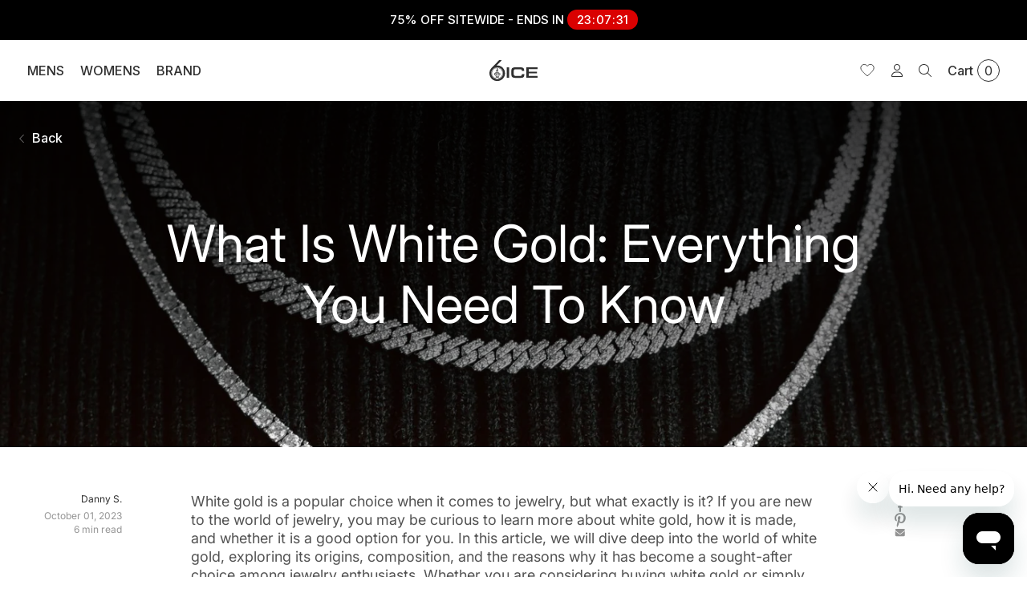

--- FILE ---
content_type: text/html; charset=utf-8
request_url: https://6ixice.com/en-au/blogs/news/what-is-white-gold
body_size: 215374
content:


 <!doctype html>
<html lang="en">
 <meta name="google-site-verification" content="LAfJIGv9wnkNr4wzN2AQXSH_iNQlssjb_jE5XdvqS9A" />
 <head>
 <script src="https://www.googleoptimize.com/optimize.js?id=OPT-T4TLJM8" defer></script>
<script>
  setTimeout(()=>{
    if(window.location.href.includes("cart")){
    window.location.href = "https://6ixice.com"
  }
  },50)
</script>
 <!-- Google tag (gtag.js) -->
 <script async src="https://www.googletagmanager.com/gtag/js?id=UA-129059277-2"></script>
 <script>
        window.dataLayer = window.dataLayer || [];
        function gtag(){dataLayer.push(arguments);}
        gtag('js', new Date());
      
        gtag('config', 'UA-129059277-2');
</script>
 <!-- Google Tag Manager -->
 <script>(function(w,d,s,l,i){w[l]=w[l]||[];w[l].push({'gtm.start':
      new Date().getTime(),event:'gtm.js'});var f=d.getElementsByTagName(s)[0],
      j=d.createElement(s),dl=l!='dataLayer'?'&l='+l:'';j.async=true;j.src=
      'https://www.googletagmanager.com/gtm.js?id='+i+dl;f.parentNode.insertBefore(j,f);
      })(window,document,'script','dataLayer','GTM-P4SRHQL');</script>
 <!-- End Google Tag Manager --> 
      
<meta name="description" content="Discover what white gold is, how it&#39;s made, and whether it&#39;s the right choice for you. Everything you need to know about white gold jewelry." /><link rel="icon" type="image/x-icon" href="https://cdn.shopify.com/s/files/1/2681/2616/files/favicon.ico?v=1729504002" /><link rel="icon" type="image/x-icon" href="https://6ixice.com/cdn/shop/files/favicon_180x180.webp"  />
 <link rel="icon" type="image/x-icon" href="//6ixice.com/cdn/shop/files/Untitled_design_2_1e3ddf4b-bb58-4961-9d44-97a74213d33f_180x180.png?v=1731649984"  />
 <link rel="shortcut icon" type="image/x-icon" href="//6ixice.com/cdn/shop/files/Untitled_design_2_1e3ddf4b-bb58-4961-9d44-97a74213d33f_180x180.png?v=1731649984">
 <link rel="apple-touch-icon" href="//6ixice.com/cdn/shop/files/Untitled_design_2_1e3ddf4b-bb58-4961-9d44-97a74213d33f_180x180.png?v=1731649984"/>
 <link rel="apple-touch-icon" sizes="57x57" href="//6ixice.com/cdn/shop/files/Untitled_design_2_1e3ddf4b-bb58-4961-9d44-97a74213d33f_57x57.png?v=1731649984"/>
 <link rel="apple-touch-icon" sizes="60x60" href="//6ixice.com/cdn/shop/files/Untitled_design_2_1e3ddf4b-bb58-4961-9d44-97a74213d33f_60x60.png?v=1731649984"/>
 <link rel="apple-touch-icon" sizes="72x72" href="//6ixice.com/cdn/shop/files/Untitled_design_2_1e3ddf4b-bb58-4961-9d44-97a74213d33f_72x72.png?v=1731649984"/>
 <link rel="apple-touch-icon" sizes="76x76" href="//6ixice.com/cdn/shop/files/Untitled_design_2_1e3ddf4b-bb58-4961-9d44-97a74213d33f_76x76.png?v=1731649984"/>
 <link rel="apple-touch-icon" sizes="114x114" href="//6ixice.com/cdn/shop/files/Untitled_design_2_1e3ddf4b-bb58-4961-9d44-97a74213d33f_114x114.png?v=1731649984"/>
 <link rel="apple-touch-icon" sizes="180x180" href="//6ixice.com/cdn/shop/files/Untitled_design_2_1e3ddf4b-bb58-4961-9d44-97a74213d33f_180x180.png?v=1731649984"/>
 <link rel="apple-touch-icon" sizes="228x228" href="//6ixice.com/cdn/shop/files/Untitled_design_2_1e3ddf4b-bb58-4961-9d44-97a74213d33f_228x228.png?v=1731649984"/><script>
            setTimeout(() => {
                    if (window.BOLD && BOLD.common && BOLD.common.eventEmitter){
        BOLD.common.eventEmitter.on('BOLD_OPTIONS_option_products_loaded', function(event){
          var optionsDiv = document.querySelector('.bold_options_loaded');
          if(optionsDiv.children.length != 0){
            var buyItNow = document.querySelector('.shopify-payment-button');
            if(buyItNow){
              buyItNow.style.display= "none";
            }
          }
        });
      }

      Shopify.Products.recordRecentlyViewed({ howManyToStoreInMemory: 10 });
            }, 1000)
</script>
 <link rel='preconnect dns-prefetch' href='https://triplewhale-pixel.web.app/' crossorigin />
 <link rel='preconnect dns-prefetch' href='https://api.config-security.com/' crossorigin />
 <script>
      /* >> TriplePixel :: start*/
      ~function(W,H,A,L,E,_,B,N){function O(U,T,H,R){void 0===R&&(R=!1),H=new XMLHttpRequest,H.open("GET",U,!0),H.send(null),H.onreadystatechange=function(){4===H.readyState&&200===H.status?(R=H.responseText,U.includes(".txt")?eval(R):N[B]=R):(299<H.status||H.status<200)&&T&&!R&&(R=!0,O(U,T-1))}}if(N=window,!N[H+"sn"]){N[H+"sn"]=1;try{A.setItem(H,1+(0|A.getItem(H)||0)),(E=JSON.parse(A.getItem(H+"U")||"[]")).push(location.href),A.setItem(H+"U",JSON.stringify(E))}catch(e){}A.getItem('"!nC`')||(A=N,A[H]||(L=function(){return Date.now().toString(36)+"_"+Math.random().toString(36)},E=A[H]=function(t,e){return W=L(),(E._q=E._q||[]).push([W,t,e]),W},E.ch=W,B="configSecurityConfModel",N[B]=1,O("//conf.config-security.com/model",0),O("//triplewhale-pixel.web.app/triplefw.txt?",5)))}}("","TriplePixel",localStorage);
      /*
 << TriplePixel :: end*/
</script>
<link href="//6ixice.com/cdn/shop/t/232/assets/collection__custom.css?v=32360687947015707011765344723" rel="stylesheet" type="text/css" media="all" />

    

<script>!function(u){window.edgetag=window.edgetag||function(){(edgetag.stubs=edgetag.stubs||[]).push(arguments)};const t=document.createElement("script");t.type="text/javascript",t.src=u,t.async=!0;const e=document.getElementsByTagName("script")[0];e.parentNode.insertBefore(t,e)}('');!function() {const url = new URL(window.location.href);const params = new URLSearchParams(url.search);const userId = params.get('et_u_id') || '';edgetag('init', {edgeURL: 'https://tminc.6ixice.com',disableConsentCheck: true,userId});}();</script>


<script>!function() {const getCookie = (cookieName) => {const cookie = document.cookie;if (!cookie) {return null;}const name = cookieName + '=';const decodedCookie = decodeURIComponent(cookie);const ca = decodedCookie.split(';');for (let i = 0; i
 <ca.length; i++) {let c = ca[i];while (c.charAt(0) === ' ') {c = c.substring(1);}if (c.indexOf(name) === 0) {return c.substring(name.length, c.length);}}return null;};const sendEvent = ({name, payload = {}, beacon = false}) => {let options = {};if (beacon) {options = { method: 'beacon' };}edgetag('tag', name, payload, {}, options);};const sendUser = (user) => {if (!user || !Object.keys(user).length) {return;}edgetag('data', user);if (user.email) {edgetag('tag', 'map_id', {map_id: user.email,map_provider: 'shopify_email',}, { blotoutCloud: true });}};const getUser = (form, selectors) => {const user = {};if (!selectors) {return user;}Object.entries(selectors).forEach(([userKey, selector]) => {if (!selector || selector.length === 0) {return;}const selectorArray = Array.isArray(selector) ? selector : [selector];for (const selector of selectorArray) {if (!selector) {continue;}const inputUserValue = form.querySelector(selector);const userValue = (inputUserValue && inputUserValue.value) || '';if (userValue) {user[userKey] = userValue;break;}}});return user;};const getLocalCurrency = () => {if(Shopify && Shopify.currency && Shopify.currency.active) {return Shopify.currency.active.toUpperCase();}return 'USD';};const newsletterFormSelectors = ['#ContactFooter','.klaviyo-form','#wisepops-root','#contact_form','form[id*="newsletter" i]','form[id*="subscribe" i]','form.ml-block-form'];newsletterFormSelectors.push('#ContactFooter');const newsletterForm = newsletterFormSelectors.join(',');const actions = [{selectors: ['button[type="submit"]', 'form[action="/cart"]'],length: 2,fun: (ele) => {sendInitiateCheckout();},current: 0},{selectors: ['[name="checkout"]', 'form[action="/cart"]'],length: 2,fun: (ele) => {sendInitiateCheckout();},current: 0},{selectors: ['a[href="/checkout"]'],length: 1,fun: (ele) => {sendInitiateCheckout();},current: 0},{selectors: ['a[href="/checkout/"]'],length: 1,fun: (ele) => {sendInitiateCheckout();},current: 0},{selectors: ['[form="cart"]'],length: 1,fun: (ele) => {sendInitiateCheckout();},current: 0},{selectors: ['button.rebuy-cart__checkout-button'],length: 1,fun: (ele) => {sendInitiateCheckout();},current: 0},{selectors: ['[type="submit"]', 'form[action="/account/login"]'],length: 2,fun: (ele) => {const user = getUser(ele, {email: 'input[type="email"]'});sendUser(user);},current: 0},{selectors: ['[type="submit"]', 'form[action="/account"]'],length: 2,fun: (ele) => {let user = getUser(ele, {email: 'input[type="email"]',phone: 'input[type="tel"]',firstName: 'input[name*="first" i]',lastName: 'input[name*="last" i]'});if (!user.firstName && !user.lastName) {user = {...user,...getUser(ele, { firstName: 'input[name*="name" i]' })};}sendUser(user);edgetag('tag', 'CompleteRegistration');},current: 0},{selectors: ['[type="submit"]', newsletterForm],length: 2,fun: (ele) => {const user = getUser(ele, {email: ['input[type="email"]', 'input[name*="email" i]'],phone: ['input[type="tel"]', 'input[name*="phone" i]'],firstName: 'input[name*="name" i]',dateOfBirth: 'input[name*="birthday" i]'});sendUser(user);edgetag('tag', 'Subscribe', {}, {}, { method: 'beacon' });},current: 0},{selectors: ['button', newsletterForm],length: 2,fun: (ele) => {const user = getUser(ele, {email: ['input[type="email"]', 'input[name*="email" i]'],phone: ['input[type="tel"]', 'input[name*="phone" i]'],firstName: 'input[name*="name" i]',dateOfBirth: 'input[name*="birthday" i]'});sendUser(user);edgetag('tag', 'Subscribe', {}, {}, { method: 'beacon' });},current: 0},{selectors: ['[type="submit"]', 'form[action^="/contact"]'],length: 2,fun: (ele) => {const user = getUser(ele, {email: ['input[type="email"]', 'input[name*="email" i]'],phone: ['input[type="tel"]', 'input[name*="phone" i]'],firstName: ['input[name*="first" i]', 'input[name*="name" i]', 'input[name*="nom" i]'],lastName: 'input[id*="last" i]'});sendUser(user);edgetag('tag', 'Contact');},current: 0}];const resetActions = () => {for (let i = 0; i
 <actions.length; i++) {actions[i].current = 0;}};const checkElement = (element) => {if (!element || element.nodeName === 'BODY') {resetActions();return}if (element.nodeName !== 'DIV' && element.nodeName !== 'INPUT' && element.nodeName !== 'A' && element.nodeName !== 'BUTTON' && element.nodeName !== 'FORM') {checkElement(element.parentElement);return}for (let i = 0; i
 <actions.length; ++i) {if (element.matches(actions[i].selectors[actions[i].current])) {++actions[i].current;if (actions[i].length === actions[i].current) {actions[i].fun(element);resetActions();return}}}checkElement(element.parentElement);};let cartProcessedItems = [];const sendCartData = (payload, requestType) => {const isDuplicate = () => {if (!cartProcessedItems || !Array.isArray(cartProcessedItems) || !cartProcessedItems.length) {return false;}const currentTimestamp = Date.now();cartProcessedItems = cartProcessedItems.filter(item => (currentTimestamp - item.timestamp)
 <= 500);try {const payloadString = JSON.stringify(payload);return cartProcessedItems.some(item => item.payload === payloadString && item.requestType !== requestType);} catch {return false;}};if (!payload || !Array.isArray(payload) || !payload.length) {return;}if (!requestType) {console.error("[EdgeTag] Request Type is missing in sendData");}if (isDuplicate()) {return;}payload.forEach(item => {if (item.price == null || item.price === "" || !item.id) {return;}edgetag('tag', 'AddToCart', {currency: getLocalCurrency(),value: parseFloat(item.price) / 100,contents: [{id: item.product_id,variantId: item.variant_id,quantity: 1,item_price: parseFloat(item.price) / 100,title: item.title,category: item.product_type,image: item.image,brand: item.vendor,url: window.origin + item.url,type: 'product',}]}, {}, { method: 'beacon' });const cartToken = getCookie('cart');if (cartToken) {edgetag('tag', 'map_id', {map_id: cartToken,map_provider: 'shopify_cart_token',}, { blotoutCloud: true }, { method: 'beacon' });}addItemFromAddToValueCart(item);});cartProcessedItems.push({requestType,payload: JSON.stringify(payload),timestamp: Date.now()});};let currentCartValue = null;const sendInitiateCheckout = () => {let payload = {};if (currentCartValue && Object.keys(currentCartValue).length && currentCartValue.total_price != null) {payload = {currency: currentCartValue.currency,value: parseFloat(currentCartValue.total_price / 100),};payload.contents = currentCartValue.items.map(item => ({id: item.product_id,quantity: item.quantity,item_price: parseFloat(item.price / 100),variantId: item.variant_id,title: item.title,image: item.image,brand: item.vendor,url: window.origin + item.url,type: 'product',}));if (currentCartValue.token) {edgetag('tag', 'map_id', {map_id: currentCartValue.token,map_provider: 'shopify_cart_token',}, { blotoutCloud: true }, { method: 'beacon' });}}edgetag('tag', 'InitiateCheckout', payload, {}, { method: 'beacon' });};const addItemFromAddToValueCart = (item) => {if (!currentCartValue || !Object.keys(currentCartValue).length || !currentCartValue.items || !currentCartValue.items.length) {currentCartValue = {currency: getLocalCurrency(),item_count: 1,total_price: item.price,items: [item]};return;}const findIndex = currentCartValue.items.findIndex(element => element.product_id === item.product_id && element.variant_id === item.variant_id);currentCartValue.item_count += 1;currentCartValue.total_price += parseFloat(item.price);if (findIndex !== -1) {currentCartValue.items[findIndex].quantity += 1;} else {currentCartValue.items.push(item);}};const networkListener = function() {const fetch = window.fetch; window.fetch = function() { return fetch.apply(this, Array.prototype.slice.call(arguments)).then(function(t) { if (!t || !t.ok || !t.url) {return t; } try {if (t.url.indexOf("/cart/add") !== -1) {const myResponse = t.clone();Promise.resolve(myResponse.json()).then(e => {if (!e) {return;}const payload = e.items ? e.items : [e];sendCartData(payload, 'fetch');});return t;}if (t.url.indexOf("/cart.js") !== -1 || t.url.indexOf("/cart/change") !== -1) {const myResponse = t.clone();Promise.resolve(myResponse.json()).then(e => {if (!e) {return;}currentCartValue = e;});return t;} } catch (e) { } return t; }); };const origOpen = XMLHttpRequest.prototype.open;XMLHttpRequest.prototype.open = function() {this.addEventListener('load', function() {if (!this._url) {return;}if (this._url.indexOf("/cart/add") !== -1) {try {const e = JSON.parse(this.responseText);if (!e) {return;}const payload = e.items ? e.items : [e];sendCartData(payload, 'XMLHttpRequest');} catch (e) {}return;}if (this._url.indexOf("/cart.js") !== -1 || this._url.indexOf("/cart/change") !== -1) {try {const e = JSON.parse(this.responseText);if (!e) {return;}currentCartValue = e;} catch (e) {}return;}});origOpen.apply(this, arguments);};};networkListener();window.addEventListener('load', () => {edgetag('tag', 'PageView');document.addEventListener('click', (e) => {checkElement(e.target);});});if (window.location.pathname.startsWith('/search') ||window.location.pathname.startsWith('/pages/search-results-page')) {const searchParams = new URLSearchParams(window.location.search);const search = searchParams.get('q');if (search) {edgetag('tag', 'Search', { search });}}window.addEventListener('message',(event) => {if (event.origin !== 'https://creatives.attn.tv') {return;}if (!event.data || !event.data.__attentive) {return;}try {const data = event.data.__attentive;if (!data.action || !data.action.includes('LEAD')) {return;}const user = {};if(data.email) {user.email = data.email;}if(data.phone) {user.phone = data.phone.replace(/[^0-9]/g, '');}sendUser(user);edgetag('tag', 'Subscribe');} catch (e) {console.log("[Edgetag]", e);}},false);}();</script>
 <meta charset="utf-8">
 <meta http-equiv="cleartype" content="on">
 <meta name="robots" content="index,follow">
 <meta name="viewport" content="width=device-width, initial-scale=1">
 <meta name="theme-color" content="#ffffff">
 <link rel="canonical" href="https://6ixice.com/en-au/blogs/news/what-is-white-gold" /><title>What Is White Gold: Everything You Need To Know - 6 ICE</title>
 <link rel="preconnect dns-prefetch" href="https://fonts.shopifycdn.com" />
 <link rel="preconnect dns-prefetch" href="https://cdn.shopify.com" />
 <link rel="preconnect dns-prefetch" href="https://v.shopify.com" />
 <link rel="preconnect dns-prefetch" href="https://cdn.shopifycloud.com" />
 <link href="https://fonts.cdnfonts.com/css/helvetica-neue-55" rel="stylesheet">
 <link rel="preconnect dns-prefetch" href="https://productreviews.shopifycdn.com" />
 <script type="text/javascript" src="/services/javascripts/currencies.js" ></script>
 <script>
      

Shopify = window.Shopify || {};


window.theme = {
  info: {
    name: "Flex",
    version: "2.0.7"
  }
}


Currency = window.Currency || {};
Currency.show_multiple_currencies = false;
Currency.shop_currency = "USD";
Currency.default_currency = "USD";
Currency.display_format = "money_with_currency_format";
Currency.money_format = "${{amount_no_decimals}} USD";
Currency.money_format_no_currency = "${{amount_no_decimals}} ";
Currency.money_format_currency = "${{amount_no_decimals}} USD";
Currency.native_multi_currency = true;
Currency.iso_code = "USD";
Currency.symbol = "$";




Window.theme = {};
Window.theme.allCountryOptionTags = "\u003coption value=\"United States\" data-provinces=\"[[\u0026quot;Alabama\u0026quot;,\u0026quot;Alabama\u0026quot;],[\u0026quot;Alaska\u0026quot;,\u0026quot;Alaska\u0026quot;],[\u0026quot;American Samoa\u0026quot;,\u0026quot;American Samoa\u0026quot;],[\u0026quot;Arizona\u0026quot;,\u0026quot;Arizona\u0026quot;],[\u0026quot;Arkansas\u0026quot;,\u0026quot;Arkansas\u0026quot;],[\u0026quot;Armed Forces Americas\u0026quot;,\u0026quot;Armed Forces Americas\u0026quot;],[\u0026quot;Armed Forces Europe\u0026quot;,\u0026quot;Armed Forces Europe\u0026quot;],[\u0026quot;Armed Forces Pacific\u0026quot;,\u0026quot;Armed Forces Pacific\u0026quot;],[\u0026quot;California\u0026quot;,\u0026quot;California\u0026quot;],[\u0026quot;Colorado\u0026quot;,\u0026quot;Colorado\u0026quot;],[\u0026quot;Connecticut\u0026quot;,\u0026quot;Connecticut\u0026quot;],[\u0026quot;Delaware\u0026quot;,\u0026quot;Delaware\u0026quot;],[\u0026quot;District of Columbia\u0026quot;,\u0026quot;Washington DC\u0026quot;],[\u0026quot;Federated States of Micronesia\u0026quot;,\u0026quot;Micronesia\u0026quot;],[\u0026quot;Florida\u0026quot;,\u0026quot;Florida\u0026quot;],[\u0026quot;Georgia\u0026quot;,\u0026quot;Georgia\u0026quot;],[\u0026quot;Guam\u0026quot;,\u0026quot;Guam\u0026quot;],[\u0026quot;Hawaii\u0026quot;,\u0026quot;Hawaii\u0026quot;],[\u0026quot;Idaho\u0026quot;,\u0026quot;Idaho\u0026quot;],[\u0026quot;Illinois\u0026quot;,\u0026quot;Illinois\u0026quot;],[\u0026quot;Indiana\u0026quot;,\u0026quot;Indiana\u0026quot;],[\u0026quot;Iowa\u0026quot;,\u0026quot;Iowa\u0026quot;],[\u0026quot;Kansas\u0026quot;,\u0026quot;Kansas\u0026quot;],[\u0026quot;Kentucky\u0026quot;,\u0026quot;Kentucky\u0026quot;],[\u0026quot;Louisiana\u0026quot;,\u0026quot;Louisiana\u0026quot;],[\u0026quot;Maine\u0026quot;,\u0026quot;Maine\u0026quot;],[\u0026quot;Marshall Islands\u0026quot;,\u0026quot;Marshall Islands\u0026quot;],[\u0026quot;Maryland\u0026quot;,\u0026quot;Maryland\u0026quot;],[\u0026quot;Massachusetts\u0026quot;,\u0026quot;Massachusetts\u0026quot;],[\u0026quot;Michigan\u0026quot;,\u0026quot;Michigan\u0026quot;],[\u0026quot;Minnesota\u0026quot;,\u0026quot;Minnesota\u0026quot;],[\u0026quot;Mississippi\u0026quot;,\u0026quot;Mississippi\u0026quot;],[\u0026quot;Missouri\u0026quot;,\u0026quot;Missouri\u0026quot;],[\u0026quot;Montana\u0026quot;,\u0026quot;Montana\u0026quot;],[\u0026quot;Nebraska\u0026quot;,\u0026quot;Nebraska\u0026quot;],[\u0026quot;Nevada\u0026quot;,\u0026quot;Nevada\u0026quot;],[\u0026quot;New Hampshire\u0026quot;,\u0026quot;New Hampshire\u0026quot;],[\u0026quot;New Jersey\u0026quot;,\u0026quot;New Jersey\u0026quot;],[\u0026quot;New Mexico\u0026quot;,\u0026quot;New Mexico\u0026quot;],[\u0026quot;New York\u0026quot;,\u0026quot;New York\u0026quot;],[\u0026quot;North Carolina\u0026quot;,\u0026quot;North Carolina\u0026quot;],[\u0026quot;North Dakota\u0026quot;,\u0026quot;North Dakota\u0026quot;],[\u0026quot;Northern Mariana Islands\u0026quot;,\u0026quot;Northern Mariana Islands\u0026quot;],[\u0026quot;Ohio\u0026quot;,\u0026quot;Ohio\u0026quot;],[\u0026quot;Oklahoma\u0026quot;,\u0026quot;Oklahoma\u0026quot;],[\u0026quot;Oregon\u0026quot;,\u0026quot;Oregon\u0026quot;],[\u0026quot;Palau\u0026quot;,\u0026quot;Palau\u0026quot;],[\u0026quot;Pennsylvania\u0026quot;,\u0026quot;Pennsylvania\u0026quot;],[\u0026quot;Puerto Rico\u0026quot;,\u0026quot;Puerto Rico\u0026quot;],[\u0026quot;Rhode Island\u0026quot;,\u0026quot;Rhode Island\u0026quot;],[\u0026quot;South Carolina\u0026quot;,\u0026quot;South Carolina\u0026quot;],[\u0026quot;South Dakota\u0026quot;,\u0026quot;South Dakota\u0026quot;],[\u0026quot;Tennessee\u0026quot;,\u0026quot;Tennessee\u0026quot;],[\u0026quot;Texas\u0026quot;,\u0026quot;Texas\u0026quot;],[\u0026quot;Utah\u0026quot;,\u0026quot;Utah\u0026quot;],[\u0026quot;Vermont\u0026quot;,\u0026quot;Vermont\u0026quot;],[\u0026quot;Virgin Islands\u0026quot;,\u0026quot;U.S. Virgin Islands\u0026quot;],[\u0026quot;Virginia\u0026quot;,\u0026quot;Virginia\u0026quot;],[\u0026quot;Washington\u0026quot;,\u0026quot;Washington\u0026quot;],[\u0026quot;West Virginia\u0026quot;,\u0026quot;West Virginia\u0026quot;],[\u0026quot;Wisconsin\u0026quot;,\u0026quot;Wisconsin\u0026quot;],[\u0026quot;Wyoming\u0026quot;,\u0026quot;Wyoming\u0026quot;]]\"\u003eUnited States\u003c\/option\u003e\n\u003coption value=\"Canada\" data-provinces=\"[[\u0026quot;Alberta\u0026quot;,\u0026quot;Alberta\u0026quot;],[\u0026quot;British Columbia\u0026quot;,\u0026quot;British Columbia\u0026quot;],[\u0026quot;Manitoba\u0026quot;,\u0026quot;Manitoba\u0026quot;],[\u0026quot;New Brunswick\u0026quot;,\u0026quot;New Brunswick\u0026quot;],[\u0026quot;Newfoundland and Labrador\u0026quot;,\u0026quot;Newfoundland and Labrador\u0026quot;],[\u0026quot;Northwest Territories\u0026quot;,\u0026quot;Northwest Territories\u0026quot;],[\u0026quot;Nova Scotia\u0026quot;,\u0026quot;Nova Scotia\u0026quot;],[\u0026quot;Nunavut\u0026quot;,\u0026quot;Nunavut\u0026quot;],[\u0026quot;Ontario\u0026quot;,\u0026quot;Ontario\u0026quot;],[\u0026quot;Prince Edward Island\u0026quot;,\u0026quot;Prince Edward Island\u0026quot;],[\u0026quot;Quebec\u0026quot;,\u0026quot;Quebec\u0026quot;],[\u0026quot;Saskatchewan\u0026quot;,\u0026quot;Saskatchewan\u0026quot;],[\u0026quot;Yukon\u0026quot;,\u0026quot;Yukon\u0026quot;]]\"\u003eCanada\u003c\/option\u003e\n\u003coption value=\"France\" data-provinces=\"[]\"\u003eFrance\u003c\/option\u003e\n\u003coption value=\"United Kingdom\" data-provinces=\"[[\u0026quot;British Forces\u0026quot;,\u0026quot;British Forces\u0026quot;],[\u0026quot;England\u0026quot;,\u0026quot;England\u0026quot;],[\u0026quot;Northern Ireland\u0026quot;,\u0026quot;Northern Ireland\u0026quot;],[\u0026quot;Scotland\u0026quot;,\u0026quot;Scotland\u0026quot;],[\u0026quot;Wales\u0026quot;,\u0026quot;Wales\u0026quot;]]\"\u003eUnited Kingdom\u003c\/option\u003e\n\u003coption value=\"---\" data-provinces=\"[]\"\u003e---\u003c\/option\u003e\n\u003coption value=\"Afghanistan\" data-provinces=\"[]\"\u003eAfghanistan\u003c\/option\u003e\n\u003coption value=\"Aland Islands\" data-provinces=\"[]\"\u003eÅland Islands\u003c\/option\u003e\n\u003coption value=\"Albania\" data-provinces=\"[]\"\u003eAlbania\u003c\/option\u003e\n\u003coption value=\"Algeria\" data-provinces=\"[]\"\u003eAlgeria\u003c\/option\u003e\n\u003coption value=\"Andorra\" data-provinces=\"[]\"\u003eAndorra\u003c\/option\u003e\n\u003coption value=\"Angola\" data-provinces=\"[]\"\u003eAngola\u003c\/option\u003e\n\u003coption value=\"Anguilla\" data-provinces=\"[]\"\u003eAnguilla\u003c\/option\u003e\n\u003coption value=\"Antigua And Barbuda\" data-provinces=\"[]\"\u003eAntigua \u0026 Barbuda\u003c\/option\u003e\n\u003coption value=\"Argentina\" data-provinces=\"[[\u0026quot;Buenos Aires\u0026quot;,\u0026quot;Buenos Aires Province\u0026quot;],[\u0026quot;Catamarca\u0026quot;,\u0026quot;Catamarca\u0026quot;],[\u0026quot;Chaco\u0026quot;,\u0026quot;Chaco\u0026quot;],[\u0026quot;Chubut\u0026quot;,\u0026quot;Chubut\u0026quot;],[\u0026quot;Ciudad Autónoma de Buenos Aires\u0026quot;,\u0026quot;Buenos Aires (Autonomous City)\u0026quot;],[\u0026quot;Corrientes\u0026quot;,\u0026quot;Corrientes\u0026quot;],[\u0026quot;Córdoba\u0026quot;,\u0026quot;Córdoba\u0026quot;],[\u0026quot;Entre Ríos\u0026quot;,\u0026quot;Entre Ríos\u0026quot;],[\u0026quot;Formosa\u0026quot;,\u0026quot;Formosa\u0026quot;],[\u0026quot;Jujuy\u0026quot;,\u0026quot;Jujuy\u0026quot;],[\u0026quot;La Pampa\u0026quot;,\u0026quot;La Pampa\u0026quot;],[\u0026quot;La Rioja\u0026quot;,\u0026quot;La Rioja\u0026quot;],[\u0026quot;Mendoza\u0026quot;,\u0026quot;Mendoza\u0026quot;],[\u0026quot;Misiones\u0026quot;,\u0026quot;Misiones\u0026quot;],[\u0026quot;Neuquén\u0026quot;,\u0026quot;Neuquén\u0026quot;],[\u0026quot;Río Negro\u0026quot;,\u0026quot;Río Negro\u0026quot;],[\u0026quot;Salta\u0026quot;,\u0026quot;Salta\u0026quot;],[\u0026quot;San Juan\u0026quot;,\u0026quot;San Juan\u0026quot;],[\u0026quot;San Luis\u0026quot;,\u0026quot;San Luis\u0026quot;],[\u0026quot;Santa Cruz\u0026quot;,\u0026quot;Santa Cruz\u0026quot;],[\u0026quot;Santa Fe\u0026quot;,\u0026quot;Santa Fe\u0026quot;],[\u0026quot;Santiago Del Estero\u0026quot;,\u0026quot;Santiago del Estero\u0026quot;],[\u0026quot;Tierra Del Fuego\u0026quot;,\u0026quot;Tierra del Fuego\u0026quot;],[\u0026quot;Tucumán\u0026quot;,\u0026quot;Tucumán\u0026quot;]]\"\u003eArgentina\u003c\/option\u003e\n\u003coption value=\"Armenia\" data-provinces=\"[]\"\u003eArmenia\u003c\/option\u003e\n\u003coption value=\"Aruba\" data-provinces=\"[]\"\u003eAruba\u003c\/option\u003e\n\u003coption value=\"Ascension Island\" data-provinces=\"[]\"\u003eAscension Island\u003c\/option\u003e\n\u003coption value=\"Australia\" data-provinces=\"[[\u0026quot;Australian Capital Territory\u0026quot;,\u0026quot;Australian Capital Territory\u0026quot;],[\u0026quot;New South Wales\u0026quot;,\u0026quot;New South Wales\u0026quot;],[\u0026quot;Northern Territory\u0026quot;,\u0026quot;Northern Territory\u0026quot;],[\u0026quot;Queensland\u0026quot;,\u0026quot;Queensland\u0026quot;],[\u0026quot;South Australia\u0026quot;,\u0026quot;South Australia\u0026quot;],[\u0026quot;Tasmania\u0026quot;,\u0026quot;Tasmania\u0026quot;],[\u0026quot;Victoria\u0026quot;,\u0026quot;Victoria\u0026quot;],[\u0026quot;Western Australia\u0026quot;,\u0026quot;Western Australia\u0026quot;]]\"\u003eAustralia\u003c\/option\u003e\n\u003coption value=\"Austria\" data-provinces=\"[]\"\u003eAustria\u003c\/option\u003e\n\u003coption value=\"Azerbaijan\" data-provinces=\"[]\"\u003eAzerbaijan\u003c\/option\u003e\n\u003coption value=\"Bahamas\" data-provinces=\"[]\"\u003eBahamas\u003c\/option\u003e\n\u003coption value=\"Bahrain\" data-provinces=\"[]\"\u003eBahrain\u003c\/option\u003e\n\u003coption value=\"Bangladesh\" data-provinces=\"[]\"\u003eBangladesh\u003c\/option\u003e\n\u003coption value=\"Barbados\" data-provinces=\"[]\"\u003eBarbados\u003c\/option\u003e\n\u003coption value=\"Belarus\" data-provinces=\"[]\"\u003eBelarus\u003c\/option\u003e\n\u003coption value=\"Belgium\" data-provinces=\"[]\"\u003eBelgium\u003c\/option\u003e\n\u003coption value=\"Belize\" data-provinces=\"[]\"\u003eBelize\u003c\/option\u003e\n\u003coption value=\"Benin\" data-provinces=\"[]\"\u003eBenin\u003c\/option\u003e\n\u003coption value=\"Bermuda\" data-provinces=\"[]\"\u003eBermuda\u003c\/option\u003e\n\u003coption value=\"Bhutan\" data-provinces=\"[]\"\u003eBhutan\u003c\/option\u003e\n\u003coption value=\"Bolivia\" data-provinces=\"[]\"\u003eBolivia\u003c\/option\u003e\n\u003coption value=\"Bosnia And Herzegovina\" data-provinces=\"[]\"\u003eBosnia \u0026 Herzegovina\u003c\/option\u003e\n\u003coption value=\"Botswana\" data-provinces=\"[]\"\u003eBotswana\u003c\/option\u003e\n\u003coption value=\"Brazil\" data-provinces=\"[[\u0026quot;Acre\u0026quot;,\u0026quot;Acre\u0026quot;],[\u0026quot;Alagoas\u0026quot;,\u0026quot;Alagoas\u0026quot;],[\u0026quot;Amapá\u0026quot;,\u0026quot;Amapá\u0026quot;],[\u0026quot;Amazonas\u0026quot;,\u0026quot;Amazonas\u0026quot;],[\u0026quot;Bahia\u0026quot;,\u0026quot;Bahia\u0026quot;],[\u0026quot;Ceará\u0026quot;,\u0026quot;Ceará\u0026quot;],[\u0026quot;Distrito Federal\u0026quot;,\u0026quot;Federal District\u0026quot;],[\u0026quot;Espírito Santo\u0026quot;,\u0026quot;Espírito Santo\u0026quot;],[\u0026quot;Goiás\u0026quot;,\u0026quot;Goiás\u0026quot;],[\u0026quot;Maranhão\u0026quot;,\u0026quot;Maranhão\u0026quot;],[\u0026quot;Mato Grosso\u0026quot;,\u0026quot;Mato Grosso\u0026quot;],[\u0026quot;Mato Grosso do Sul\u0026quot;,\u0026quot;Mato Grosso do Sul\u0026quot;],[\u0026quot;Minas Gerais\u0026quot;,\u0026quot;Minas Gerais\u0026quot;],[\u0026quot;Paraná\u0026quot;,\u0026quot;Paraná\u0026quot;],[\u0026quot;Paraíba\u0026quot;,\u0026quot;Paraíba\u0026quot;],[\u0026quot;Pará\u0026quot;,\u0026quot;Pará\u0026quot;],[\u0026quot;Pernambuco\u0026quot;,\u0026quot;Pernambuco\u0026quot;],[\u0026quot;Piauí\u0026quot;,\u0026quot;Piauí\u0026quot;],[\u0026quot;Rio Grande do Norte\u0026quot;,\u0026quot;Rio Grande do Norte\u0026quot;],[\u0026quot;Rio Grande do Sul\u0026quot;,\u0026quot;Rio Grande do Sul\u0026quot;],[\u0026quot;Rio de Janeiro\u0026quot;,\u0026quot;Rio de Janeiro\u0026quot;],[\u0026quot;Rondônia\u0026quot;,\u0026quot;Rondônia\u0026quot;],[\u0026quot;Roraima\u0026quot;,\u0026quot;Roraima\u0026quot;],[\u0026quot;Santa Catarina\u0026quot;,\u0026quot;Santa Catarina\u0026quot;],[\u0026quot;Sergipe\u0026quot;,\u0026quot;Sergipe\u0026quot;],[\u0026quot;São Paulo\u0026quot;,\u0026quot;São Paulo\u0026quot;],[\u0026quot;Tocantins\u0026quot;,\u0026quot;Tocantins\u0026quot;]]\"\u003eBrazil\u003c\/option\u003e\n\u003coption value=\"British Indian Ocean Territory\" data-provinces=\"[]\"\u003eBritish Indian Ocean Territory\u003c\/option\u003e\n\u003coption value=\"Virgin Islands, British\" data-provinces=\"[]\"\u003eBritish Virgin Islands\u003c\/option\u003e\n\u003coption value=\"Brunei\" data-provinces=\"[]\"\u003eBrunei\u003c\/option\u003e\n\u003coption value=\"Bulgaria\" data-provinces=\"[]\"\u003eBulgaria\u003c\/option\u003e\n\u003coption value=\"Burkina Faso\" data-provinces=\"[]\"\u003eBurkina Faso\u003c\/option\u003e\n\u003coption value=\"Burundi\" data-provinces=\"[]\"\u003eBurundi\u003c\/option\u003e\n\u003coption value=\"Cambodia\" data-provinces=\"[]\"\u003eCambodia\u003c\/option\u003e\n\u003coption value=\"Republic of Cameroon\" data-provinces=\"[]\"\u003eCameroon\u003c\/option\u003e\n\u003coption value=\"Canada\" data-provinces=\"[[\u0026quot;Alberta\u0026quot;,\u0026quot;Alberta\u0026quot;],[\u0026quot;British Columbia\u0026quot;,\u0026quot;British Columbia\u0026quot;],[\u0026quot;Manitoba\u0026quot;,\u0026quot;Manitoba\u0026quot;],[\u0026quot;New Brunswick\u0026quot;,\u0026quot;New Brunswick\u0026quot;],[\u0026quot;Newfoundland and Labrador\u0026quot;,\u0026quot;Newfoundland and Labrador\u0026quot;],[\u0026quot;Northwest Territories\u0026quot;,\u0026quot;Northwest Territories\u0026quot;],[\u0026quot;Nova Scotia\u0026quot;,\u0026quot;Nova Scotia\u0026quot;],[\u0026quot;Nunavut\u0026quot;,\u0026quot;Nunavut\u0026quot;],[\u0026quot;Ontario\u0026quot;,\u0026quot;Ontario\u0026quot;],[\u0026quot;Prince Edward Island\u0026quot;,\u0026quot;Prince Edward Island\u0026quot;],[\u0026quot;Quebec\u0026quot;,\u0026quot;Quebec\u0026quot;],[\u0026quot;Saskatchewan\u0026quot;,\u0026quot;Saskatchewan\u0026quot;],[\u0026quot;Yukon\u0026quot;,\u0026quot;Yukon\u0026quot;]]\"\u003eCanada\u003c\/option\u003e\n\u003coption value=\"Cape Verde\" data-provinces=\"[]\"\u003eCape Verde\u003c\/option\u003e\n\u003coption value=\"Caribbean Netherlands\" data-provinces=\"[]\"\u003eCaribbean Netherlands\u003c\/option\u003e\n\u003coption value=\"Cayman Islands\" data-provinces=\"[]\"\u003eCayman Islands\u003c\/option\u003e\n\u003coption value=\"Central African Republic\" data-provinces=\"[]\"\u003eCentral African Republic\u003c\/option\u003e\n\u003coption value=\"Chad\" data-provinces=\"[]\"\u003eChad\u003c\/option\u003e\n\u003coption value=\"Chile\" data-provinces=\"[[\u0026quot;Antofagasta\u0026quot;,\u0026quot;Antofagasta\u0026quot;],[\u0026quot;Araucanía\u0026quot;,\u0026quot;Araucanía\u0026quot;],[\u0026quot;Arica and Parinacota\u0026quot;,\u0026quot;Arica y Parinacota\u0026quot;],[\u0026quot;Atacama\u0026quot;,\u0026quot;Atacama\u0026quot;],[\u0026quot;Aysén\u0026quot;,\u0026quot;Aysén\u0026quot;],[\u0026quot;Biobío\u0026quot;,\u0026quot;Bío Bío\u0026quot;],[\u0026quot;Coquimbo\u0026quot;,\u0026quot;Coquimbo\u0026quot;],[\u0026quot;Los Lagos\u0026quot;,\u0026quot;Los Lagos\u0026quot;],[\u0026quot;Los Ríos\u0026quot;,\u0026quot;Los Ríos\u0026quot;],[\u0026quot;Magallanes\u0026quot;,\u0026quot;Magallanes Region\u0026quot;],[\u0026quot;Maule\u0026quot;,\u0026quot;Maule\u0026quot;],[\u0026quot;O\u0026#39;Higgins\u0026quot;,\u0026quot;Libertador General Bernardo O’Higgins\u0026quot;],[\u0026quot;Santiago\u0026quot;,\u0026quot;Santiago Metropolitan\u0026quot;],[\u0026quot;Tarapacá\u0026quot;,\u0026quot;Tarapacá\u0026quot;],[\u0026quot;Valparaíso\u0026quot;,\u0026quot;Valparaíso\u0026quot;],[\u0026quot;Ñuble\u0026quot;,\u0026quot;Ñuble\u0026quot;]]\"\u003eChile\u003c\/option\u003e\n\u003coption value=\"China\" data-provinces=\"[[\u0026quot;Anhui\u0026quot;,\u0026quot;Anhui\u0026quot;],[\u0026quot;Beijing\u0026quot;,\u0026quot;Beijing\u0026quot;],[\u0026quot;Chongqing\u0026quot;,\u0026quot;Chongqing\u0026quot;],[\u0026quot;Fujian\u0026quot;,\u0026quot;Fujian\u0026quot;],[\u0026quot;Gansu\u0026quot;,\u0026quot;Gansu\u0026quot;],[\u0026quot;Guangdong\u0026quot;,\u0026quot;Guangdong\u0026quot;],[\u0026quot;Guangxi\u0026quot;,\u0026quot;Guangxi\u0026quot;],[\u0026quot;Guizhou\u0026quot;,\u0026quot;Guizhou\u0026quot;],[\u0026quot;Hainan\u0026quot;,\u0026quot;Hainan\u0026quot;],[\u0026quot;Hebei\u0026quot;,\u0026quot;Hebei\u0026quot;],[\u0026quot;Heilongjiang\u0026quot;,\u0026quot;Heilongjiang\u0026quot;],[\u0026quot;Henan\u0026quot;,\u0026quot;Henan\u0026quot;],[\u0026quot;Hubei\u0026quot;,\u0026quot;Hubei\u0026quot;],[\u0026quot;Hunan\u0026quot;,\u0026quot;Hunan\u0026quot;],[\u0026quot;Inner Mongolia\u0026quot;,\u0026quot;Inner Mongolia\u0026quot;],[\u0026quot;Jiangsu\u0026quot;,\u0026quot;Jiangsu\u0026quot;],[\u0026quot;Jiangxi\u0026quot;,\u0026quot;Jiangxi\u0026quot;],[\u0026quot;Jilin\u0026quot;,\u0026quot;Jilin\u0026quot;],[\u0026quot;Liaoning\u0026quot;,\u0026quot;Liaoning\u0026quot;],[\u0026quot;Ningxia\u0026quot;,\u0026quot;Ningxia\u0026quot;],[\u0026quot;Qinghai\u0026quot;,\u0026quot;Qinghai\u0026quot;],[\u0026quot;Shaanxi\u0026quot;,\u0026quot;Shaanxi\u0026quot;],[\u0026quot;Shandong\u0026quot;,\u0026quot;Shandong\u0026quot;],[\u0026quot;Shanghai\u0026quot;,\u0026quot;Shanghai\u0026quot;],[\u0026quot;Shanxi\u0026quot;,\u0026quot;Shanxi\u0026quot;],[\u0026quot;Sichuan\u0026quot;,\u0026quot;Sichuan\u0026quot;],[\u0026quot;Tianjin\u0026quot;,\u0026quot;Tianjin\u0026quot;],[\u0026quot;Xinjiang\u0026quot;,\u0026quot;Xinjiang\u0026quot;],[\u0026quot;Xizang\u0026quot;,\u0026quot;Tibet\u0026quot;],[\u0026quot;Yunnan\u0026quot;,\u0026quot;Yunnan\u0026quot;],[\u0026quot;Zhejiang\u0026quot;,\u0026quot;Zhejiang\u0026quot;]]\"\u003eChina\u003c\/option\u003e\n\u003coption value=\"Christmas Island\" data-provinces=\"[]\"\u003eChristmas Island\u003c\/option\u003e\n\u003coption value=\"Cocos (Keeling) Islands\" data-provinces=\"[]\"\u003eCocos (Keeling) Islands\u003c\/option\u003e\n\u003coption value=\"Colombia\" data-provinces=\"[[\u0026quot;Amazonas\u0026quot;,\u0026quot;Amazonas\u0026quot;],[\u0026quot;Antioquia\u0026quot;,\u0026quot;Antioquia\u0026quot;],[\u0026quot;Arauca\u0026quot;,\u0026quot;Arauca\u0026quot;],[\u0026quot;Atlántico\u0026quot;,\u0026quot;Atlántico\u0026quot;],[\u0026quot;Bogotá, D.C.\u0026quot;,\u0026quot;Capital District\u0026quot;],[\u0026quot;Bolívar\u0026quot;,\u0026quot;Bolívar\u0026quot;],[\u0026quot;Boyacá\u0026quot;,\u0026quot;Boyacá\u0026quot;],[\u0026quot;Caldas\u0026quot;,\u0026quot;Caldas\u0026quot;],[\u0026quot;Caquetá\u0026quot;,\u0026quot;Caquetá\u0026quot;],[\u0026quot;Casanare\u0026quot;,\u0026quot;Casanare\u0026quot;],[\u0026quot;Cauca\u0026quot;,\u0026quot;Cauca\u0026quot;],[\u0026quot;Cesar\u0026quot;,\u0026quot;Cesar\u0026quot;],[\u0026quot;Chocó\u0026quot;,\u0026quot;Chocó\u0026quot;],[\u0026quot;Cundinamarca\u0026quot;,\u0026quot;Cundinamarca\u0026quot;],[\u0026quot;Córdoba\u0026quot;,\u0026quot;Córdoba\u0026quot;],[\u0026quot;Guainía\u0026quot;,\u0026quot;Guainía\u0026quot;],[\u0026quot;Guaviare\u0026quot;,\u0026quot;Guaviare\u0026quot;],[\u0026quot;Huila\u0026quot;,\u0026quot;Huila\u0026quot;],[\u0026quot;La Guajira\u0026quot;,\u0026quot;La Guajira\u0026quot;],[\u0026quot;Magdalena\u0026quot;,\u0026quot;Magdalena\u0026quot;],[\u0026quot;Meta\u0026quot;,\u0026quot;Meta\u0026quot;],[\u0026quot;Nariño\u0026quot;,\u0026quot;Nariño\u0026quot;],[\u0026quot;Norte de Santander\u0026quot;,\u0026quot;Norte de Santander\u0026quot;],[\u0026quot;Putumayo\u0026quot;,\u0026quot;Putumayo\u0026quot;],[\u0026quot;Quindío\u0026quot;,\u0026quot;Quindío\u0026quot;],[\u0026quot;Risaralda\u0026quot;,\u0026quot;Risaralda\u0026quot;],[\u0026quot;San Andrés, Providencia y Santa Catalina\u0026quot;,\u0026quot;San Andrés \\u0026 Providencia\u0026quot;],[\u0026quot;Santander\u0026quot;,\u0026quot;Santander\u0026quot;],[\u0026quot;Sucre\u0026quot;,\u0026quot;Sucre\u0026quot;],[\u0026quot;Tolima\u0026quot;,\u0026quot;Tolima\u0026quot;],[\u0026quot;Valle del Cauca\u0026quot;,\u0026quot;Valle del Cauca\u0026quot;],[\u0026quot;Vaupés\u0026quot;,\u0026quot;Vaupés\u0026quot;],[\u0026quot;Vichada\u0026quot;,\u0026quot;Vichada\u0026quot;]]\"\u003eColombia\u003c\/option\u003e\n\u003coption value=\"Comoros\" data-provinces=\"[]\"\u003eComoros\u003c\/option\u003e\n\u003coption value=\"Congo\" data-provinces=\"[]\"\u003eCongo - Brazzaville\u003c\/option\u003e\n\u003coption value=\"Congo, The Democratic Republic Of The\" data-provinces=\"[]\"\u003eCongo - Kinshasa\u003c\/option\u003e\n\u003coption value=\"Cook Islands\" data-provinces=\"[]\"\u003eCook Islands\u003c\/option\u003e\n\u003coption value=\"Costa Rica\" data-provinces=\"[[\u0026quot;Alajuela\u0026quot;,\u0026quot;Alajuela\u0026quot;],[\u0026quot;Cartago\u0026quot;,\u0026quot;Cartago\u0026quot;],[\u0026quot;Guanacaste\u0026quot;,\u0026quot;Guanacaste\u0026quot;],[\u0026quot;Heredia\u0026quot;,\u0026quot;Heredia\u0026quot;],[\u0026quot;Limón\u0026quot;,\u0026quot;Limón\u0026quot;],[\u0026quot;Puntarenas\u0026quot;,\u0026quot;Puntarenas\u0026quot;],[\u0026quot;San José\u0026quot;,\u0026quot;San José\u0026quot;]]\"\u003eCosta Rica\u003c\/option\u003e\n\u003coption value=\"Croatia\" data-provinces=\"[]\"\u003eCroatia\u003c\/option\u003e\n\u003coption value=\"Curaçao\" data-provinces=\"[]\"\u003eCuraçao\u003c\/option\u003e\n\u003coption value=\"Cyprus\" data-provinces=\"[]\"\u003eCyprus\u003c\/option\u003e\n\u003coption value=\"Czech Republic\" data-provinces=\"[]\"\u003eCzechia\u003c\/option\u003e\n\u003coption value=\"Côte d'Ivoire\" data-provinces=\"[]\"\u003eCôte d’Ivoire\u003c\/option\u003e\n\u003coption value=\"Denmark\" data-provinces=\"[]\"\u003eDenmark\u003c\/option\u003e\n\u003coption value=\"Djibouti\" data-provinces=\"[]\"\u003eDjibouti\u003c\/option\u003e\n\u003coption value=\"Dominica\" data-provinces=\"[]\"\u003eDominica\u003c\/option\u003e\n\u003coption value=\"Dominican Republic\" data-provinces=\"[]\"\u003eDominican Republic\u003c\/option\u003e\n\u003coption value=\"Ecuador\" data-provinces=\"[]\"\u003eEcuador\u003c\/option\u003e\n\u003coption value=\"Egypt\" data-provinces=\"[[\u0026quot;6th of October\u0026quot;,\u0026quot;6th of October\u0026quot;],[\u0026quot;Al Sharqia\u0026quot;,\u0026quot;Al Sharqia\u0026quot;],[\u0026quot;Alexandria\u0026quot;,\u0026quot;Alexandria\u0026quot;],[\u0026quot;Aswan\u0026quot;,\u0026quot;Aswan\u0026quot;],[\u0026quot;Asyut\u0026quot;,\u0026quot;Asyut\u0026quot;],[\u0026quot;Beheira\u0026quot;,\u0026quot;Beheira\u0026quot;],[\u0026quot;Beni Suef\u0026quot;,\u0026quot;Beni Suef\u0026quot;],[\u0026quot;Cairo\u0026quot;,\u0026quot;Cairo\u0026quot;],[\u0026quot;Dakahlia\u0026quot;,\u0026quot;Dakahlia\u0026quot;],[\u0026quot;Damietta\u0026quot;,\u0026quot;Damietta\u0026quot;],[\u0026quot;Faiyum\u0026quot;,\u0026quot;Faiyum\u0026quot;],[\u0026quot;Gharbia\u0026quot;,\u0026quot;Gharbia\u0026quot;],[\u0026quot;Giza\u0026quot;,\u0026quot;Giza\u0026quot;],[\u0026quot;Helwan\u0026quot;,\u0026quot;Helwan\u0026quot;],[\u0026quot;Ismailia\u0026quot;,\u0026quot;Ismailia\u0026quot;],[\u0026quot;Kafr el-Sheikh\u0026quot;,\u0026quot;Kafr el-Sheikh\u0026quot;],[\u0026quot;Luxor\u0026quot;,\u0026quot;Luxor\u0026quot;],[\u0026quot;Matrouh\u0026quot;,\u0026quot;Matrouh\u0026quot;],[\u0026quot;Minya\u0026quot;,\u0026quot;Minya\u0026quot;],[\u0026quot;Monufia\u0026quot;,\u0026quot;Monufia\u0026quot;],[\u0026quot;New Valley\u0026quot;,\u0026quot;New Valley\u0026quot;],[\u0026quot;North Sinai\u0026quot;,\u0026quot;North Sinai\u0026quot;],[\u0026quot;Port Said\u0026quot;,\u0026quot;Port Said\u0026quot;],[\u0026quot;Qalyubia\u0026quot;,\u0026quot;Qalyubia\u0026quot;],[\u0026quot;Qena\u0026quot;,\u0026quot;Qena\u0026quot;],[\u0026quot;Red Sea\u0026quot;,\u0026quot;Red Sea\u0026quot;],[\u0026quot;Sohag\u0026quot;,\u0026quot;Sohag\u0026quot;],[\u0026quot;South Sinai\u0026quot;,\u0026quot;South Sinai\u0026quot;],[\u0026quot;Suez\u0026quot;,\u0026quot;Suez\u0026quot;]]\"\u003eEgypt\u003c\/option\u003e\n\u003coption value=\"El Salvador\" data-provinces=\"[[\u0026quot;Ahuachapán\u0026quot;,\u0026quot;Ahuachapán\u0026quot;],[\u0026quot;Cabañas\u0026quot;,\u0026quot;Cabañas\u0026quot;],[\u0026quot;Chalatenango\u0026quot;,\u0026quot;Chalatenango\u0026quot;],[\u0026quot;Cuscatlán\u0026quot;,\u0026quot;Cuscatlán\u0026quot;],[\u0026quot;La Libertad\u0026quot;,\u0026quot;La Libertad\u0026quot;],[\u0026quot;La Paz\u0026quot;,\u0026quot;La Paz\u0026quot;],[\u0026quot;La Unión\u0026quot;,\u0026quot;La Unión\u0026quot;],[\u0026quot;Morazán\u0026quot;,\u0026quot;Morazán\u0026quot;],[\u0026quot;San Miguel\u0026quot;,\u0026quot;San Miguel\u0026quot;],[\u0026quot;San Salvador\u0026quot;,\u0026quot;San Salvador\u0026quot;],[\u0026quot;San Vicente\u0026quot;,\u0026quot;San Vicente\u0026quot;],[\u0026quot;Santa Ana\u0026quot;,\u0026quot;Santa Ana\u0026quot;],[\u0026quot;Sonsonate\u0026quot;,\u0026quot;Sonsonate\u0026quot;],[\u0026quot;Usulután\u0026quot;,\u0026quot;Usulután\u0026quot;]]\"\u003eEl Salvador\u003c\/option\u003e\n\u003coption value=\"Equatorial Guinea\" data-provinces=\"[]\"\u003eEquatorial Guinea\u003c\/option\u003e\n\u003coption value=\"Eritrea\" data-provinces=\"[]\"\u003eEritrea\u003c\/option\u003e\n\u003coption value=\"Estonia\" data-provinces=\"[]\"\u003eEstonia\u003c\/option\u003e\n\u003coption value=\"Eswatini\" data-provinces=\"[]\"\u003eEswatini\u003c\/option\u003e\n\u003coption value=\"Ethiopia\" data-provinces=\"[]\"\u003eEthiopia\u003c\/option\u003e\n\u003coption value=\"Falkland Islands (Malvinas)\" data-provinces=\"[]\"\u003eFalkland Islands\u003c\/option\u003e\n\u003coption value=\"Faroe Islands\" data-provinces=\"[]\"\u003eFaroe Islands\u003c\/option\u003e\n\u003coption value=\"Fiji\" data-provinces=\"[]\"\u003eFiji\u003c\/option\u003e\n\u003coption value=\"Finland\" data-provinces=\"[]\"\u003eFinland\u003c\/option\u003e\n\u003coption value=\"France\" data-provinces=\"[]\"\u003eFrance\u003c\/option\u003e\n\u003coption value=\"French Guiana\" data-provinces=\"[]\"\u003eFrench Guiana\u003c\/option\u003e\n\u003coption value=\"French Polynesia\" data-provinces=\"[]\"\u003eFrench Polynesia\u003c\/option\u003e\n\u003coption value=\"French Southern Territories\" data-provinces=\"[]\"\u003eFrench Southern Territories\u003c\/option\u003e\n\u003coption value=\"Gabon\" data-provinces=\"[]\"\u003eGabon\u003c\/option\u003e\n\u003coption value=\"Gambia\" data-provinces=\"[]\"\u003eGambia\u003c\/option\u003e\n\u003coption value=\"Georgia\" data-provinces=\"[]\"\u003eGeorgia\u003c\/option\u003e\n\u003coption value=\"Germany\" data-provinces=\"[]\"\u003eGermany\u003c\/option\u003e\n\u003coption value=\"Ghana\" data-provinces=\"[]\"\u003eGhana\u003c\/option\u003e\n\u003coption value=\"Gibraltar\" data-provinces=\"[]\"\u003eGibraltar\u003c\/option\u003e\n\u003coption value=\"Greece\" data-provinces=\"[]\"\u003eGreece\u003c\/option\u003e\n\u003coption value=\"Greenland\" data-provinces=\"[]\"\u003eGreenland\u003c\/option\u003e\n\u003coption value=\"Grenada\" data-provinces=\"[]\"\u003eGrenada\u003c\/option\u003e\n\u003coption value=\"Guadeloupe\" data-provinces=\"[]\"\u003eGuadeloupe\u003c\/option\u003e\n\u003coption value=\"Guatemala\" data-provinces=\"[[\u0026quot;Alta Verapaz\u0026quot;,\u0026quot;Alta Verapaz\u0026quot;],[\u0026quot;Baja Verapaz\u0026quot;,\u0026quot;Baja Verapaz\u0026quot;],[\u0026quot;Chimaltenango\u0026quot;,\u0026quot;Chimaltenango\u0026quot;],[\u0026quot;Chiquimula\u0026quot;,\u0026quot;Chiquimula\u0026quot;],[\u0026quot;El Progreso\u0026quot;,\u0026quot;El Progreso\u0026quot;],[\u0026quot;Escuintla\u0026quot;,\u0026quot;Escuintla\u0026quot;],[\u0026quot;Guatemala\u0026quot;,\u0026quot;Guatemala\u0026quot;],[\u0026quot;Huehuetenango\u0026quot;,\u0026quot;Huehuetenango\u0026quot;],[\u0026quot;Izabal\u0026quot;,\u0026quot;Izabal\u0026quot;],[\u0026quot;Jalapa\u0026quot;,\u0026quot;Jalapa\u0026quot;],[\u0026quot;Jutiapa\u0026quot;,\u0026quot;Jutiapa\u0026quot;],[\u0026quot;Petén\u0026quot;,\u0026quot;Petén\u0026quot;],[\u0026quot;Quetzaltenango\u0026quot;,\u0026quot;Quetzaltenango\u0026quot;],[\u0026quot;Quiché\u0026quot;,\u0026quot;Quiché\u0026quot;],[\u0026quot;Retalhuleu\u0026quot;,\u0026quot;Retalhuleu\u0026quot;],[\u0026quot;Sacatepéquez\u0026quot;,\u0026quot;Sacatepéquez\u0026quot;],[\u0026quot;San Marcos\u0026quot;,\u0026quot;San Marcos\u0026quot;],[\u0026quot;Santa Rosa\u0026quot;,\u0026quot;Santa Rosa\u0026quot;],[\u0026quot;Sololá\u0026quot;,\u0026quot;Sololá\u0026quot;],[\u0026quot;Suchitepéquez\u0026quot;,\u0026quot;Suchitepéquez\u0026quot;],[\u0026quot;Totonicapán\u0026quot;,\u0026quot;Totonicapán\u0026quot;],[\u0026quot;Zacapa\u0026quot;,\u0026quot;Zacapa\u0026quot;]]\"\u003eGuatemala\u003c\/option\u003e\n\u003coption value=\"Guernsey\" data-provinces=\"[]\"\u003eGuernsey\u003c\/option\u003e\n\u003coption value=\"Guinea\" data-provinces=\"[]\"\u003eGuinea\u003c\/option\u003e\n\u003coption value=\"Guinea Bissau\" data-provinces=\"[]\"\u003eGuinea-Bissau\u003c\/option\u003e\n\u003coption value=\"Guyana\" data-provinces=\"[]\"\u003eGuyana\u003c\/option\u003e\n\u003coption value=\"Haiti\" data-provinces=\"[]\"\u003eHaiti\u003c\/option\u003e\n\u003coption value=\"Honduras\" data-provinces=\"[]\"\u003eHonduras\u003c\/option\u003e\n\u003coption value=\"Hong Kong\" data-provinces=\"[[\u0026quot;Hong Kong Island\u0026quot;,\u0026quot;Hong Kong Island\u0026quot;],[\u0026quot;Kowloon\u0026quot;,\u0026quot;Kowloon\u0026quot;],[\u0026quot;New Territories\u0026quot;,\u0026quot;New Territories\u0026quot;]]\"\u003eHong Kong SAR\u003c\/option\u003e\n\u003coption value=\"Hungary\" data-provinces=\"[]\"\u003eHungary\u003c\/option\u003e\n\u003coption value=\"Iceland\" data-provinces=\"[]\"\u003eIceland\u003c\/option\u003e\n\u003coption value=\"India\" data-provinces=\"[[\u0026quot;Andaman and Nicobar Islands\u0026quot;,\u0026quot;Andaman and Nicobar Islands\u0026quot;],[\u0026quot;Andhra Pradesh\u0026quot;,\u0026quot;Andhra Pradesh\u0026quot;],[\u0026quot;Arunachal Pradesh\u0026quot;,\u0026quot;Arunachal Pradesh\u0026quot;],[\u0026quot;Assam\u0026quot;,\u0026quot;Assam\u0026quot;],[\u0026quot;Bihar\u0026quot;,\u0026quot;Bihar\u0026quot;],[\u0026quot;Chandigarh\u0026quot;,\u0026quot;Chandigarh\u0026quot;],[\u0026quot;Chhattisgarh\u0026quot;,\u0026quot;Chhattisgarh\u0026quot;],[\u0026quot;Dadra and Nagar Haveli\u0026quot;,\u0026quot;Dadra and Nagar Haveli\u0026quot;],[\u0026quot;Daman and Diu\u0026quot;,\u0026quot;Daman and Diu\u0026quot;],[\u0026quot;Delhi\u0026quot;,\u0026quot;Delhi\u0026quot;],[\u0026quot;Goa\u0026quot;,\u0026quot;Goa\u0026quot;],[\u0026quot;Gujarat\u0026quot;,\u0026quot;Gujarat\u0026quot;],[\u0026quot;Haryana\u0026quot;,\u0026quot;Haryana\u0026quot;],[\u0026quot;Himachal Pradesh\u0026quot;,\u0026quot;Himachal Pradesh\u0026quot;],[\u0026quot;Jammu and Kashmir\u0026quot;,\u0026quot;Jammu and Kashmir\u0026quot;],[\u0026quot;Jharkhand\u0026quot;,\u0026quot;Jharkhand\u0026quot;],[\u0026quot;Karnataka\u0026quot;,\u0026quot;Karnataka\u0026quot;],[\u0026quot;Kerala\u0026quot;,\u0026quot;Kerala\u0026quot;],[\u0026quot;Ladakh\u0026quot;,\u0026quot;Ladakh\u0026quot;],[\u0026quot;Lakshadweep\u0026quot;,\u0026quot;Lakshadweep\u0026quot;],[\u0026quot;Madhya Pradesh\u0026quot;,\u0026quot;Madhya Pradesh\u0026quot;],[\u0026quot;Maharashtra\u0026quot;,\u0026quot;Maharashtra\u0026quot;],[\u0026quot;Manipur\u0026quot;,\u0026quot;Manipur\u0026quot;],[\u0026quot;Meghalaya\u0026quot;,\u0026quot;Meghalaya\u0026quot;],[\u0026quot;Mizoram\u0026quot;,\u0026quot;Mizoram\u0026quot;],[\u0026quot;Nagaland\u0026quot;,\u0026quot;Nagaland\u0026quot;],[\u0026quot;Odisha\u0026quot;,\u0026quot;Odisha\u0026quot;],[\u0026quot;Puducherry\u0026quot;,\u0026quot;Puducherry\u0026quot;],[\u0026quot;Punjab\u0026quot;,\u0026quot;Punjab\u0026quot;],[\u0026quot;Rajasthan\u0026quot;,\u0026quot;Rajasthan\u0026quot;],[\u0026quot;Sikkim\u0026quot;,\u0026quot;Sikkim\u0026quot;],[\u0026quot;Tamil Nadu\u0026quot;,\u0026quot;Tamil Nadu\u0026quot;],[\u0026quot;Telangana\u0026quot;,\u0026quot;Telangana\u0026quot;],[\u0026quot;Tripura\u0026quot;,\u0026quot;Tripura\u0026quot;],[\u0026quot;Uttar Pradesh\u0026quot;,\u0026quot;Uttar Pradesh\u0026quot;],[\u0026quot;Uttarakhand\u0026quot;,\u0026quot;Uttarakhand\u0026quot;],[\u0026quot;West Bengal\u0026quot;,\u0026quot;West Bengal\u0026quot;]]\"\u003eIndia\u003c\/option\u003e\n\u003coption value=\"Indonesia\" data-provinces=\"[[\u0026quot;Aceh\u0026quot;,\u0026quot;Aceh\u0026quot;],[\u0026quot;Bali\u0026quot;,\u0026quot;Bali\u0026quot;],[\u0026quot;Bangka Belitung\u0026quot;,\u0026quot;Bangka–Belitung Islands\u0026quot;],[\u0026quot;Banten\u0026quot;,\u0026quot;Banten\u0026quot;],[\u0026quot;Bengkulu\u0026quot;,\u0026quot;Bengkulu\u0026quot;],[\u0026quot;Gorontalo\u0026quot;,\u0026quot;Gorontalo\u0026quot;],[\u0026quot;Jakarta\u0026quot;,\u0026quot;Jakarta\u0026quot;],[\u0026quot;Jambi\u0026quot;,\u0026quot;Jambi\u0026quot;],[\u0026quot;Jawa Barat\u0026quot;,\u0026quot;West Java\u0026quot;],[\u0026quot;Jawa Tengah\u0026quot;,\u0026quot;Central Java\u0026quot;],[\u0026quot;Jawa Timur\u0026quot;,\u0026quot;East Java\u0026quot;],[\u0026quot;Kalimantan Barat\u0026quot;,\u0026quot;West Kalimantan\u0026quot;],[\u0026quot;Kalimantan Selatan\u0026quot;,\u0026quot;South Kalimantan\u0026quot;],[\u0026quot;Kalimantan Tengah\u0026quot;,\u0026quot;Central Kalimantan\u0026quot;],[\u0026quot;Kalimantan Timur\u0026quot;,\u0026quot;East Kalimantan\u0026quot;],[\u0026quot;Kalimantan Utara\u0026quot;,\u0026quot;North Kalimantan\u0026quot;],[\u0026quot;Kepulauan Riau\u0026quot;,\u0026quot;Riau Islands\u0026quot;],[\u0026quot;Lampung\u0026quot;,\u0026quot;Lampung\u0026quot;],[\u0026quot;Maluku\u0026quot;,\u0026quot;Maluku\u0026quot;],[\u0026quot;Maluku Utara\u0026quot;,\u0026quot;North Maluku\u0026quot;],[\u0026quot;North Sumatra\u0026quot;,\u0026quot;North Sumatra\u0026quot;],[\u0026quot;Nusa Tenggara Barat\u0026quot;,\u0026quot;West Nusa Tenggara\u0026quot;],[\u0026quot;Nusa Tenggara Timur\u0026quot;,\u0026quot;East Nusa Tenggara\u0026quot;],[\u0026quot;Papua\u0026quot;,\u0026quot;Papua\u0026quot;],[\u0026quot;Papua Barat\u0026quot;,\u0026quot;West Papua\u0026quot;],[\u0026quot;Riau\u0026quot;,\u0026quot;Riau\u0026quot;],[\u0026quot;South Sumatra\u0026quot;,\u0026quot;South Sumatra\u0026quot;],[\u0026quot;Sulawesi Barat\u0026quot;,\u0026quot;West Sulawesi\u0026quot;],[\u0026quot;Sulawesi Selatan\u0026quot;,\u0026quot;South Sulawesi\u0026quot;],[\u0026quot;Sulawesi Tengah\u0026quot;,\u0026quot;Central Sulawesi\u0026quot;],[\u0026quot;Sulawesi Tenggara\u0026quot;,\u0026quot;Southeast Sulawesi\u0026quot;],[\u0026quot;Sulawesi Utara\u0026quot;,\u0026quot;North Sulawesi\u0026quot;],[\u0026quot;West Sumatra\u0026quot;,\u0026quot;West Sumatra\u0026quot;],[\u0026quot;Yogyakarta\u0026quot;,\u0026quot;Yogyakarta\u0026quot;]]\"\u003eIndonesia\u003c\/option\u003e\n\u003coption value=\"Iraq\" data-provinces=\"[]\"\u003eIraq\u003c\/option\u003e\n\u003coption value=\"Ireland\" data-provinces=\"[[\u0026quot;Carlow\u0026quot;,\u0026quot;Carlow\u0026quot;],[\u0026quot;Cavan\u0026quot;,\u0026quot;Cavan\u0026quot;],[\u0026quot;Clare\u0026quot;,\u0026quot;Clare\u0026quot;],[\u0026quot;Cork\u0026quot;,\u0026quot;Cork\u0026quot;],[\u0026quot;Donegal\u0026quot;,\u0026quot;Donegal\u0026quot;],[\u0026quot;Dublin\u0026quot;,\u0026quot;Dublin\u0026quot;],[\u0026quot;Galway\u0026quot;,\u0026quot;Galway\u0026quot;],[\u0026quot;Kerry\u0026quot;,\u0026quot;Kerry\u0026quot;],[\u0026quot;Kildare\u0026quot;,\u0026quot;Kildare\u0026quot;],[\u0026quot;Kilkenny\u0026quot;,\u0026quot;Kilkenny\u0026quot;],[\u0026quot;Laois\u0026quot;,\u0026quot;Laois\u0026quot;],[\u0026quot;Leitrim\u0026quot;,\u0026quot;Leitrim\u0026quot;],[\u0026quot;Limerick\u0026quot;,\u0026quot;Limerick\u0026quot;],[\u0026quot;Longford\u0026quot;,\u0026quot;Longford\u0026quot;],[\u0026quot;Louth\u0026quot;,\u0026quot;Louth\u0026quot;],[\u0026quot;Mayo\u0026quot;,\u0026quot;Mayo\u0026quot;],[\u0026quot;Meath\u0026quot;,\u0026quot;Meath\u0026quot;],[\u0026quot;Monaghan\u0026quot;,\u0026quot;Monaghan\u0026quot;],[\u0026quot;Offaly\u0026quot;,\u0026quot;Offaly\u0026quot;],[\u0026quot;Roscommon\u0026quot;,\u0026quot;Roscommon\u0026quot;],[\u0026quot;Sligo\u0026quot;,\u0026quot;Sligo\u0026quot;],[\u0026quot;Tipperary\u0026quot;,\u0026quot;Tipperary\u0026quot;],[\u0026quot;Waterford\u0026quot;,\u0026quot;Waterford\u0026quot;],[\u0026quot;Westmeath\u0026quot;,\u0026quot;Westmeath\u0026quot;],[\u0026quot;Wexford\u0026quot;,\u0026quot;Wexford\u0026quot;],[\u0026quot;Wicklow\u0026quot;,\u0026quot;Wicklow\u0026quot;]]\"\u003eIreland\u003c\/option\u003e\n\u003coption value=\"Isle Of Man\" data-provinces=\"[]\"\u003eIsle of Man\u003c\/option\u003e\n\u003coption value=\"Israel\" data-provinces=\"[]\"\u003eIsrael\u003c\/option\u003e\n\u003coption value=\"Italy\" data-provinces=\"[[\u0026quot;Agrigento\u0026quot;,\u0026quot;Agrigento\u0026quot;],[\u0026quot;Alessandria\u0026quot;,\u0026quot;Alessandria\u0026quot;],[\u0026quot;Ancona\u0026quot;,\u0026quot;Ancona\u0026quot;],[\u0026quot;Aosta\u0026quot;,\u0026quot;Aosta Valley\u0026quot;],[\u0026quot;Arezzo\u0026quot;,\u0026quot;Arezzo\u0026quot;],[\u0026quot;Ascoli Piceno\u0026quot;,\u0026quot;Ascoli Piceno\u0026quot;],[\u0026quot;Asti\u0026quot;,\u0026quot;Asti\u0026quot;],[\u0026quot;Avellino\u0026quot;,\u0026quot;Avellino\u0026quot;],[\u0026quot;Bari\u0026quot;,\u0026quot;Bari\u0026quot;],[\u0026quot;Barletta-Andria-Trani\u0026quot;,\u0026quot;Barletta-Andria-Trani\u0026quot;],[\u0026quot;Belluno\u0026quot;,\u0026quot;Belluno\u0026quot;],[\u0026quot;Benevento\u0026quot;,\u0026quot;Benevento\u0026quot;],[\u0026quot;Bergamo\u0026quot;,\u0026quot;Bergamo\u0026quot;],[\u0026quot;Biella\u0026quot;,\u0026quot;Biella\u0026quot;],[\u0026quot;Bologna\u0026quot;,\u0026quot;Bologna\u0026quot;],[\u0026quot;Bolzano\u0026quot;,\u0026quot;South Tyrol\u0026quot;],[\u0026quot;Brescia\u0026quot;,\u0026quot;Brescia\u0026quot;],[\u0026quot;Brindisi\u0026quot;,\u0026quot;Brindisi\u0026quot;],[\u0026quot;Cagliari\u0026quot;,\u0026quot;Cagliari\u0026quot;],[\u0026quot;Caltanissetta\u0026quot;,\u0026quot;Caltanissetta\u0026quot;],[\u0026quot;Campobasso\u0026quot;,\u0026quot;Campobasso\u0026quot;],[\u0026quot;Carbonia-Iglesias\u0026quot;,\u0026quot;Carbonia-Iglesias\u0026quot;],[\u0026quot;Caserta\u0026quot;,\u0026quot;Caserta\u0026quot;],[\u0026quot;Catania\u0026quot;,\u0026quot;Catania\u0026quot;],[\u0026quot;Catanzaro\u0026quot;,\u0026quot;Catanzaro\u0026quot;],[\u0026quot;Chieti\u0026quot;,\u0026quot;Chieti\u0026quot;],[\u0026quot;Como\u0026quot;,\u0026quot;Como\u0026quot;],[\u0026quot;Cosenza\u0026quot;,\u0026quot;Cosenza\u0026quot;],[\u0026quot;Cremona\u0026quot;,\u0026quot;Cremona\u0026quot;],[\u0026quot;Crotone\u0026quot;,\u0026quot;Crotone\u0026quot;],[\u0026quot;Cuneo\u0026quot;,\u0026quot;Cuneo\u0026quot;],[\u0026quot;Enna\u0026quot;,\u0026quot;Enna\u0026quot;],[\u0026quot;Fermo\u0026quot;,\u0026quot;Fermo\u0026quot;],[\u0026quot;Ferrara\u0026quot;,\u0026quot;Ferrara\u0026quot;],[\u0026quot;Firenze\u0026quot;,\u0026quot;Florence\u0026quot;],[\u0026quot;Foggia\u0026quot;,\u0026quot;Foggia\u0026quot;],[\u0026quot;Forlì-Cesena\u0026quot;,\u0026quot;Forlì-Cesena\u0026quot;],[\u0026quot;Frosinone\u0026quot;,\u0026quot;Frosinone\u0026quot;],[\u0026quot;Genova\u0026quot;,\u0026quot;Genoa\u0026quot;],[\u0026quot;Gorizia\u0026quot;,\u0026quot;Gorizia\u0026quot;],[\u0026quot;Grosseto\u0026quot;,\u0026quot;Grosseto\u0026quot;],[\u0026quot;Imperia\u0026quot;,\u0026quot;Imperia\u0026quot;],[\u0026quot;Isernia\u0026quot;,\u0026quot;Isernia\u0026quot;],[\u0026quot;L\u0026#39;Aquila\u0026quot;,\u0026quot;L’Aquila\u0026quot;],[\u0026quot;La Spezia\u0026quot;,\u0026quot;La Spezia\u0026quot;],[\u0026quot;Latina\u0026quot;,\u0026quot;Latina\u0026quot;],[\u0026quot;Lecce\u0026quot;,\u0026quot;Lecce\u0026quot;],[\u0026quot;Lecco\u0026quot;,\u0026quot;Lecco\u0026quot;],[\u0026quot;Livorno\u0026quot;,\u0026quot;Livorno\u0026quot;],[\u0026quot;Lodi\u0026quot;,\u0026quot;Lodi\u0026quot;],[\u0026quot;Lucca\u0026quot;,\u0026quot;Lucca\u0026quot;],[\u0026quot;Macerata\u0026quot;,\u0026quot;Macerata\u0026quot;],[\u0026quot;Mantova\u0026quot;,\u0026quot;Mantua\u0026quot;],[\u0026quot;Massa-Carrara\u0026quot;,\u0026quot;Massa and Carrara\u0026quot;],[\u0026quot;Matera\u0026quot;,\u0026quot;Matera\u0026quot;],[\u0026quot;Medio Campidano\u0026quot;,\u0026quot;Medio Campidano\u0026quot;],[\u0026quot;Messina\u0026quot;,\u0026quot;Messina\u0026quot;],[\u0026quot;Milano\u0026quot;,\u0026quot;Milan\u0026quot;],[\u0026quot;Modena\u0026quot;,\u0026quot;Modena\u0026quot;],[\u0026quot;Monza e Brianza\u0026quot;,\u0026quot;Monza and Brianza\u0026quot;],[\u0026quot;Napoli\u0026quot;,\u0026quot;Naples\u0026quot;],[\u0026quot;Novara\u0026quot;,\u0026quot;Novara\u0026quot;],[\u0026quot;Nuoro\u0026quot;,\u0026quot;Nuoro\u0026quot;],[\u0026quot;Ogliastra\u0026quot;,\u0026quot;Ogliastra\u0026quot;],[\u0026quot;Olbia-Tempio\u0026quot;,\u0026quot;Olbia-Tempio\u0026quot;],[\u0026quot;Oristano\u0026quot;,\u0026quot;Oristano\u0026quot;],[\u0026quot;Padova\u0026quot;,\u0026quot;Padua\u0026quot;],[\u0026quot;Palermo\u0026quot;,\u0026quot;Palermo\u0026quot;],[\u0026quot;Parma\u0026quot;,\u0026quot;Parma\u0026quot;],[\u0026quot;Pavia\u0026quot;,\u0026quot;Pavia\u0026quot;],[\u0026quot;Perugia\u0026quot;,\u0026quot;Perugia\u0026quot;],[\u0026quot;Pesaro e Urbino\u0026quot;,\u0026quot;Pesaro and Urbino\u0026quot;],[\u0026quot;Pescara\u0026quot;,\u0026quot;Pescara\u0026quot;],[\u0026quot;Piacenza\u0026quot;,\u0026quot;Piacenza\u0026quot;],[\u0026quot;Pisa\u0026quot;,\u0026quot;Pisa\u0026quot;],[\u0026quot;Pistoia\u0026quot;,\u0026quot;Pistoia\u0026quot;],[\u0026quot;Pordenone\u0026quot;,\u0026quot;Pordenone\u0026quot;],[\u0026quot;Potenza\u0026quot;,\u0026quot;Potenza\u0026quot;],[\u0026quot;Prato\u0026quot;,\u0026quot;Prato\u0026quot;],[\u0026quot;Ragusa\u0026quot;,\u0026quot;Ragusa\u0026quot;],[\u0026quot;Ravenna\u0026quot;,\u0026quot;Ravenna\u0026quot;],[\u0026quot;Reggio Calabria\u0026quot;,\u0026quot;Reggio Calabria\u0026quot;],[\u0026quot;Reggio Emilia\u0026quot;,\u0026quot;Reggio Emilia\u0026quot;],[\u0026quot;Rieti\u0026quot;,\u0026quot;Rieti\u0026quot;],[\u0026quot;Rimini\u0026quot;,\u0026quot;Rimini\u0026quot;],[\u0026quot;Roma\u0026quot;,\u0026quot;Rome\u0026quot;],[\u0026quot;Rovigo\u0026quot;,\u0026quot;Rovigo\u0026quot;],[\u0026quot;Salerno\u0026quot;,\u0026quot;Salerno\u0026quot;],[\u0026quot;Sassari\u0026quot;,\u0026quot;Sassari\u0026quot;],[\u0026quot;Savona\u0026quot;,\u0026quot;Savona\u0026quot;],[\u0026quot;Siena\u0026quot;,\u0026quot;Siena\u0026quot;],[\u0026quot;Siracusa\u0026quot;,\u0026quot;Syracuse\u0026quot;],[\u0026quot;Sondrio\u0026quot;,\u0026quot;Sondrio\u0026quot;],[\u0026quot;Taranto\u0026quot;,\u0026quot;Taranto\u0026quot;],[\u0026quot;Teramo\u0026quot;,\u0026quot;Teramo\u0026quot;],[\u0026quot;Terni\u0026quot;,\u0026quot;Terni\u0026quot;],[\u0026quot;Torino\u0026quot;,\u0026quot;Turin\u0026quot;],[\u0026quot;Trapani\u0026quot;,\u0026quot;Trapani\u0026quot;],[\u0026quot;Trento\u0026quot;,\u0026quot;Trentino\u0026quot;],[\u0026quot;Treviso\u0026quot;,\u0026quot;Treviso\u0026quot;],[\u0026quot;Trieste\u0026quot;,\u0026quot;Trieste\u0026quot;],[\u0026quot;Udine\u0026quot;,\u0026quot;Udine\u0026quot;],[\u0026quot;Varese\u0026quot;,\u0026quot;Varese\u0026quot;],[\u0026quot;Venezia\u0026quot;,\u0026quot;Venice\u0026quot;],[\u0026quot;Verbano-Cusio-Ossola\u0026quot;,\u0026quot;Verbano-Cusio-Ossola\u0026quot;],[\u0026quot;Vercelli\u0026quot;,\u0026quot;Vercelli\u0026quot;],[\u0026quot;Verona\u0026quot;,\u0026quot;Verona\u0026quot;],[\u0026quot;Vibo Valentia\u0026quot;,\u0026quot;Vibo Valentia\u0026quot;],[\u0026quot;Vicenza\u0026quot;,\u0026quot;Vicenza\u0026quot;],[\u0026quot;Viterbo\u0026quot;,\u0026quot;Viterbo\u0026quot;]]\"\u003eItaly\u003c\/option\u003e\n\u003coption value=\"Jamaica\" data-provinces=\"[]\"\u003eJamaica\u003c\/option\u003e\n\u003coption value=\"Japan\" data-provinces=\"[[\u0026quot;Aichi\u0026quot;,\u0026quot;Aichi\u0026quot;],[\u0026quot;Akita\u0026quot;,\u0026quot;Akita\u0026quot;],[\u0026quot;Aomori\u0026quot;,\u0026quot;Aomori\u0026quot;],[\u0026quot;Chiba\u0026quot;,\u0026quot;Chiba\u0026quot;],[\u0026quot;Ehime\u0026quot;,\u0026quot;Ehime\u0026quot;],[\u0026quot;Fukui\u0026quot;,\u0026quot;Fukui\u0026quot;],[\u0026quot;Fukuoka\u0026quot;,\u0026quot;Fukuoka\u0026quot;],[\u0026quot;Fukushima\u0026quot;,\u0026quot;Fukushima\u0026quot;],[\u0026quot;Gifu\u0026quot;,\u0026quot;Gifu\u0026quot;],[\u0026quot;Gunma\u0026quot;,\u0026quot;Gunma\u0026quot;],[\u0026quot;Hiroshima\u0026quot;,\u0026quot;Hiroshima\u0026quot;],[\u0026quot;Hokkaidō\u0026quot;,\u0026quot;Hokkaido\u0026quot;],[\u0026quot;Hyōgo\u0026quot;,\u0026quot;Hyogo\u0026quot;],[\u0026quot;Ibaraki\u0026quot;,\u0026quot;Ibaraki\u0026quot;],[\u0026quot;Ishikawa\u0026quot;,\u0026quot;Ishikawa\u0026quot;],[\u0026quot;Iwate\u0026quot;,\u0026quot;Iwate\u0026quot;],[\u0026quot;Kagawa\u0026quot;,\u0026quot;Kagawa\u0026quot;],[\u0026quot;Kagoshima\u0026quot;,\u0026quot;Kagoshima\u0026quot;],[\u0026quot;Kanagawa\u0026quot;,\u0026quot;Kanagawa\u0026quot;],[\u0026quot;Kumamoto\u0026quot;,\u0026quot;Kumamoto\u0026quot;],[\u0026quot;Kyōto\u0026quot;,\u0026quot;Kyoto\u0026quot;],[\u0026quot;Kōchi\u0026quot;,\u0026quot;Kochi\u0026quot;],[\u0026quot;Mie\u0026quot;,\u0026quot;Mie\u0026quot;],[\u0026quot;Miyagi\u0026quot;,\u0026quot;Miyagi\u0026quot;],[\u0026quot;Miyazaki\u0026quot;,\u0026quot;Miyazaki\u0026quot;],[\u0026quot;Nagano\u0026quot;,\u0026quot;Nagano\u0026quot;],[\u0026quot;Nagasaki\u0026quot;,\u0026quot;Nagasaki\u0026quot;],[\u0026quot;Nara\u0026quot;,\u0026quot;Nara\u0026quot;],[\u0026quot;Niigata\u0026quot;,\u0026quot;Niigata\u0026quot;],[\u0026quot;Okayama\u0026quot;,\u0026quot;Okayama\u0026quot;],[\u0026quot;Okinawa\u0026quot;,\u0026quot;Okinawa\u0026quot;],[\u0026quot;Saga\u0026quot;,\u0026quot;Saga\u0026quot;],[\u0026quot;Saitama\u0026quot;,\u0026quot;Saitama\u0026quot;],[\u0026quot;Shiga\u0026quot;,\u0026quot;Shiga\u0026quot;],[\u0026quot;Shimane\u0026quot;,\u0026quot;Shimane\u0026quot;],[\u0026quot;Shizuoka\u0026quot;,\u0026quot;Shizuoka\u0026quot;],[\u0026quot;Tochigi\u0026quot;,\u0026quot;Tochigi\u0026quot;],[\u0026quot;Tokushima\u0026quot;,\u0026quot;Tokushima\u0026quot;],[\u0026quot;Tottori\u0026quot;,\u0026quot;Tottori\u0026quot;],[\u0026quot;Toyama\u0026quot;,\u0026quot;Toyama\u0026quot;],[\u0026quot;Tōkyō\u0026quot;,\u0026quot;Tokyo\u0026quot;],[\u0026quot;Wakayama\u0026quot;,\u0026quot;Wakayama\u0026quot;],[\u0026quot;Yamagata\u0026quot;,\u0026quot;Yamagata\u0026quot;],[\u0026quot;Yamaguchi\u0026quot;,\u0026quot;Yamaguchi\u0026quot;],[\u0026quot;Yamanashi\u0026quot;,\u0026quot;Yamanashi\u0026quot;],[\u0026quot;Ōita\u0026quot;,\u0026quot;Oita\u0026quot;],[\u0026quot;Ōsaka\u0026quot;,\u0026quot;Osaka\u0026quot;]]\"\u003eJapan\u003c\/option\u003e\n\u003coption value=\"Jersey\" data-provinces=\"[]\"\u003eJersey\u003c\/option\u003e\n\u003coption value=\"Jordan\" data-provinces=\"[]\"\u003eJordan\u003c\/option\u003e\n\u003coption value=\"Kazakhstan\" data-provinces=\"[]\"\u003eKazakhstan\u003c\/option\u003e\n\u003coption value=\"Kenya\" data-provinces=\"[]\"\u003eKenya\u003c\/option\u003e\n\u003coption value=\"Kiribati\" data-provinces=\"[]\"\u003eKiribati\u003c\/option\u003e\n\u003coption value=\"Kosovo\" data-provinces=\"[]\"\u003eKosovo\u003c\/option\u003e\n\u003coption value=\"Kuwait\" data-provinces=\"[[\u0026quot;Al Ahmadi\u0026quot;,\u0026quot;Al Ahmadi\u0026quot;],[\u0026quot;Al Asimah\u0026quot;,\u0026quot;Al Asimah\u0026quot;],[\u0026quot;Al Farwaniyah\u0026quot;,\u0026quot;Al Farwaniyah\u0026quot;],[\u0026quot;Al Jahra\u0026quot;,\u0026quot;Al Jahra\u0026quot;],[\u0026quot;Hawalli\u0026quot;,\u0026quot;Hawalli\u0026quot;],[\u0026quot;Mubarak Al-Kabeer\u0026quot;,\u0026quot;Mubarak Al-Kabeer\u0026quot;]]\"\u003eKuwait\u003c\/option\u003e\n\u003coption value=\"Kyrgyzstan\" data-provinces=\"[]\"\u003eKyrgyzstan\u003c\/option\u003e\n\u003coption value=\"Lao People's Democratic Republic\" data-provinces=\"[]\"\u003eLaos\u003c\/option\u003e\n\u003coption value=\"Latvia\" data-provinces=\"[]\"\u003eLatvia\u003c\/option\u003e\n\u003coption value=\"Lebanon\" data-provinces=\"[]\"\u003eLebanon\u003c\/option\u003e\n\u003coption value=\"Lesotho\" data-provinces=\"[]\"\u003eLesotho\u003c\/option\u003e\n\u003coption value=\"Liberia\" data-provinces=\"[]\"\u003eLiberia\u003c\/option\u003e\n\u003coption value=\"Libyan Arab Jamahiriya\" data-provinces=\"[]\"\u003eLibya\u003c\/option\u003e\n\u003coption value=\"Liechtenstein\" data-provinces=\"[]\"\u003eLiechtenstein\u003c\/option\u003e\n\u003coption value=\"Lithuania\" data-provinces=\"[]\"\u003eLithuania\u003c\/option\u003e\n\u003coption value=\"Luxembourg\" data-provinces=\"[]\"\u003eLuxembourg\u003c\/option\u003e\n\u003coption value=\"Macao\" data-provinces=\"[]\"\u003eMacao SAR\u003c\/option\u003e\n\u003coption value=\"Madagascar\" data-provinces=\"[]\"\u003eMadagascar\u003c\/option\u003e\n\u003coption value=\"Malawi\" data-provinces=\"[]\"\u003eMalawi\u003c\/option\u003e\n\u003coption value=\"Malaysia\" data-provinces=\"[[\u0026quot;Johor\u0026quot;,\u0026quot;Johor\u0026quot;],[\u0026quot;Kedah\u0026quot;,\u0026quot;Kedah\u0026quot;],[\u0026quot;Kelantan\u0026quot;,\u0026quot;Kelantan\u0026quot;],[\u0026quot;Kuala Lumpur\u0026quot;,\u0026quot;Kuala Lumpur\u0026quot;],[\u0026quot;Labuan\u0026quot;,\u0026quot;Labuan\u0026quot;],[\u0026quot;Melaka\u0026quot;,\u0026quot;Malacca\u0026quot;],[\u0026quot;Negeri Sembilan\u0026quot;,\u0026quot;Negeri Sembilan\u0026quot;],[\u0026quot;Pahang\u0026quot;,\u0026quot;Pahang\u0026quot;],[\u0026quot;Penang\u0026quot;,\u0026quot;Penang\u0026quot;],[\u0026quot;Perak\u0026quot;,\u0026quot;Perak\u0026quot;],[\u0026quot;Perlis\u0026quot;,\u0026quot;Perlis\u0026quot;],[\u0026quot;Putrajaya\u0026quot;,\u0026quot;Putrajaya\u0026quot;],[\u0026quot;Sabah\u0026quot;,\u0026quot;Sabah\u0026quot;],[\u0026quot;Sarawak\u0026quot;,\u0026quot;Sarawak\u0026quot;],[\u0026quot;Selangor\u0026quot;,\u0026quot;Selangor\u0026quot;],[\u0026quot;Terengganu\u0026quot;,\u0026quot;Terengganu\u0026quot;]]\"\u003eMalaysia\u003c\/option\u003e\n\u003coption value=\"Maldives\" data-provinces=\"[]\"\u003eMaldives\u003c\/option\u003e\n\u003coption value=\"Mali\" data-provinces=\"[]\"\u003eMali\u003c\/option\u003e\n\u003coption value=\"Malta\" data-provinces=\"[]\"\u003eMalta\u003c\/option\u003e\n\u003coption value=\"Martinique\" data-provinces=\"[]\"\u003eMartinique\u003c\/option\u003e\n\u003coption value=\"Mauritania\" data-provinces=\"[]\"\u003eMauritania\u003c\/option\u003e\n\u003coption value=\"Mauritius\" data-provinces=\"[]\"\u003eMauritius\u003c\/option\u003e\n\u003coption value=\"Mayotte\" data-provinces=\"[]\"\u003eMayotte\u003c\/option\u003e\n\u003coption value=\"Mexico\" data-provinces=\"[[\u0026quot;Aguascalientes\u0026quot;,\u0026quot;Aguascalientes\u0026quot;],[\u0026quot;Baja California\u0026quot;,\u0026quot;Baja California\u0026quot;],[\u0026quot;Baja California Sur\u0026quot;,\u0026quot;Baja California Sur\u0026quot;],[\u0026quot;Campeche\u0026quot;,\u0026quot;Campeche\u0026quot;],[\u0026quot;Chiapas\u0026quot;,\u0026quot;Chiapas\u0026quot;],[\u0026quot;Chihuahua\u0026quot;,\u0026quot;Chihuahua\u0026quot;],[\u0026quot;Ciudad de México\u0026quot;,\u0026quot;Ciudad de Mexico\u0026quot;],[\u0026quot;Coahuila\u0026quot;,\u0026quot;Coahuila\u0026quot;],[\u0026quot;Colima\u0026quot;,\u0026quot;Colima\u0026quot;],[\u0026quot;Durango\u0026quot;,\u0026quot;Durango\u0026quot;],[\u0026quot;Guanajuato\u0026quot;,\u0026quot;Guanajuato\u0026quot;],[\u0026quot;Guerrero\u0026quot;,\u0026quot;Guerrero\u0026quot;],[\u0026quot;Hidalgo\u0026quot;,\u0026quot;Hidalgo\u0026quot;],[\u0026quot;Jalisco\u0026quot;,\u0026quot;Jalisco\u0026quot;],[\u0026quot;Michoacán\u0026quot;,\u0026quot;Michoacán\u0026quot;],[\u0026quot;Morelos\u0026quot;,\u0026quot;Morelos\u0026quot;],[\u0026quot;México\u0026quot;,\u0026quot;Mexico State\u0026quot;],[\u0026quot;Nayarit\u0026quot;,\u0026quot;Nayarit\u0026quot;],[\u0026quot;Nuevo León\u0026quot;,\u0026quot;Nuevo León\u0026quot;],[\u0026quot;Oaxaca\u0026quot;,\u0026quot;Oaxaca\u0026quot;],[\u0026quot;Puebla\u0026quot;,\u0026quot;Puebla\u0026quot;],[\u0026quot;Querétaro\u0026quot;,\u0026quot;Querétaro\u0026quot;],[\u0026quot;Quintana Roo\u0026quot;,\u0026quot;Quintana Roo\u0026quot;],[\u0026quot;San Luis Potosí\u0026quot;,\u0026quot;San Luis Potosí\u0026quot;],[\u0026quot;Sinaloa\u0026quot;,\u0026quot;Sinaloa\u0026quot;],[\u0026quot;Sonora\u0026quot;,\u0026quot;Sonora\u0026quot;],[\u0026quot;Tabasco\u0026quot;,\u0026quot;Tabasco\u0026quot;],[\u0026quot;Tamaulipas\u0026quot;,\u0026quot;Tamaulipas\u0026quot;],[\u0026quot;Tlaxcala\u0026quot;,\u0026quot;Tlaxcala\u0026quot;],[\u0026quot;Veracruz\u0026quot;,\u0026quot;Veracruz\u0026quot;],[\u0026quot;Yucatán\u0026quot;,\u0026quot;Yucatán\u0026quot;],[\u0026quot;Zacatecas\u0026quot;,\u0026quot;Zacatecas\u0026quot;]]\"\u003eMexico\u003c\/option\u003e\n\u003coption value=\"Moldova, Republic of\" data-provinces=\"[]\"\u003eMoldova\u003c\/option\u003e\n\u003coption value=\"Monaco\" data-provinces=\"[]\"\u003eMonaco\u003c\/option\u003e\n\u003coption value=\"Mongolia\" data-provinces=\"[]\"\u003eMongolia\u003c\/option\u003e\n\u003coption value=\"Montenegro\" data-provinces=\"[]\"\u003eMontenegro\u003c\/option\u003e\n\u003coption value=\"Montserrat\" data-provinces=\"[]\"\u003eMontserrat\u003c\/option\u003e\n\u003coption value=\"Morocco\" data-provinces=\"[]\"\u003eMorocco\u003c\/option\u003e\n\u003coption value=\"Mozambique\" data-provinces=\"[]\"\u003eMozambique\u003c\/option\u003e\n\u003coption value=\"Myanmar\" data-provinces=\"[]\"\u003eMyanmar (Burma)\u003c\/option\u003e\n\u003coption value=\"Namibia\" data-provinces=\"[]\"\u003eNamibia\u003c\/option\u003e\n\u003coption value=\"Nauru\" data-provinces=\"[]\"\u003eNauru\u003c\/option\u003e\n\u003coption value=\"Nepal\" data-provinces=\"[]\"\u003eNepal\u003c\/option\u003e\n\u003coption value=\"Netherlands\" data-provinces=\"[]\"\u003eNetherlands\u003c\/option\u003e\n\u003coption value=\"New Caledonia\" data-provinces=\"[]\"\u003eNew Caledonia\u003c\/option\u003e\n\u003coption value=\"New Zealand\" data-provinces=\"[[\u0026quot;Auckland\u0026quot;,\u0026quot;Auckland\u0026quot;],[\u0026quot;Bay of Plenty\u0026quot;,\u0026quot;Bay of Plenty\u0026quot;],[\u0026quot;Canterbury\u0026quot;,\u0026quot;Canterbury\u0026quot;],[\u0026quot;Chatham Islands\u0026quot;,\u0026quot;Chatham Islands\u0026quot;],[\u0026quot;Gisborne\u0026quot;,\u0026quot;Gisborne\u0026quot;],[\u0026quot;Hawke\u0026#39;s Bay\u0026quot;,\u0026quot;Hawke’s Bay\u0026quot;],[\u0026quot;Manawatu-Wanganui\u0026quot;,\u0026quot;Manawatū-Whanganui\u0026quot;],[\u0026quot;Marlborough\u0026quot;,\u0026quot;Marlborough\u0026quot;],[\u0026quot;Nelson\u0026quot;,\u0026quot;Nelson\u0026quot;],[\u0026quot;Northland\u0026quot;,\u0026quot;Northland\u0026quot;],[\u0026quot;Otago\u0026quot;,\u0026quot;Otago\u0026quot;],[\u0026quot;Southland\u0026quot;,\u0026quot;Southland\u0026quot;],[\u0026quot;Taranaki\u0026quot;,\u0026quot;Taranaki\u0026quot;],[\u0026quot;Tasman\u0026quot;,\u0026quot;Tasman\u0026quot;],[\u0026quot;Waikato\u0026quot;,\u0026quot;Waikato\u0026quot;],[\u0026quot;Wellington\u0026quot;,\u0026quot;Wellington\u0026quot;],[\u0026quot;West Coast\u0026quot;,\u0026quot;West Coast\u0026quot;]]\"\u003eNew Zealand\u003c\/option\u003e\n\u003coption value=\"Nicaragua\" data-provinces=\"[]\"\u003eNicaragua\u003c\/option\u003e\n\u003coption value=\"Niger\" data-provinces=\"[]\"\u003eNiger\u003c\/option\u003e\n\u003coption value=\"Nigeria\" data-provinces=\"[[\u0026quot;Abia\u0026quot;,\u0026quot;Abia\u0026quot;],[\u0026quot;Abuja Federal Capital Territory\u0026quot;,\u0026quot;Federal Capital Territory\u0026quot;],[\u0026quot;Adamawa\u0026quot;,\u0026quot;Adamawa\u0026quot;],[\u0026quot;Akwa Ibom\u0026quot;,\u0026quot;Akwa Ibom\u0026quot;],[\u0026quot;Anambra\u0026quot;,\u0026quot;Anambra\u0026quot;],[\u0026quot;Bauchi\u0026quot;,\u0026quot;Bauchi\u0026quot;],[\u0026quot;Bayelsa\u0026quot;,\u0026quot;Bayelsa\u0026quot;],[\u0026quot;Benue\u0026quot;,\u0026quot;Benue\u0026quot;],[\u0026quot;Borno\u0026quot;,\u0026quot;Borno\u0026quot;],[\u0026quot;Cross River\u0026quot;,\u0026quot;Cross River\u0026quot;],[\u0026quot;Delta\u0026quot;,\u0026quot;Delta\u0026quot;],[\u0026quot;Ebonyi\u0026quot;,\u0026quot;Ebonyi\u0026quot;],[\u0026quot;Edo\u0026quot;,\u0026quot;Edo\u0026quot;],[\u0026quot;Ekiti\u0026quot;,\u0026quot;Ekiti\u0026quot;],[\u0026quot;Enugu\u0026quot;,\u0026quot;Enugu\u0026quot;],[\u0026quot;Gombe\u0026quot;,\u0026quot;Gombe\u0026quot;],[\u0026quot;Imo\u0026quot;,\u0026quot;Imo\u0026quot;],[\u0026quot;Jigawa\u0026quot;,\u0026quot;Jigawa\u0026quot;],[\u0026quot;Kaduna\u0026quot;,\u0026quot;Kaduna\u0026quot;],[\u0026quot;Kano\u0026quot;,\u0026quot;Kano\u0026quot;],[\u0026quot;Katsina\u0026quot;,\u0026quot;Katsina\u0026quot;],[\u0026quot;Kebbi\u0026quot;,\u0026quot;Kebbi\u0026quot;],[\u0026quot;Kogi\u0026quot;,\u0026quot;Kogi\u0026quot;],[\u0026quot;Kwara\u0026quot;,\u0026quot;Kwara\u0026quot;],[\u0026quot;Lagos\u0026quot;,\u0026quot;Lagos\u0026quot;],[\u0026quot;Nasarawa\u0026quot;,\u0026quot;Nasarawa\u0026quot;],[\u0026quot;Niger\u0026quot;,\u0026quot;Niger\u0026quot;],[\u0026quot;Ogun\u0026quot;,\u0026quot;Ogun\u0026quot;],[\u0026quot;Ondo\u0026quot;,\u0026quot;Ondo\u0026quot;],[\u0026quot;Osun\u0026quot;,\u0026quot;Osun\u0026quot;],[\u0026quot;Oyo\u0026quot;,\u0026quot;Oyo\u0026quot;],[\u0026quot;Plateau\u0026quot;,\u0026quot;Plateau\u0026quot;],[\u0026quot;Rivers\u0026quot;,\u0026quot;Rivers\u0026quot;],[\u0026quot;Sokoto\u0026quot;,\u0026quot;Sokoto\u0026quot;],[\u0026quot;Taraba\u0026quot;,\u0026quot;Taraba\u0026quot;],[\u0026quot;Yobe\u0026quot;,\u0026quot;Yobe\u0026quot;],[\u0026quot;Zamfara\u0026quot;,\u0026quot;Zamfara\u0026quot;]]\"\u003eNigeria\u003c\/option\u003e\n\u003coption value=\"Niue\" data-provinces=\"[]\"\u003eNiue\u003c\/option\u003e\n\u003coption value=\"Norfolk Island\" data-provinces=\"[]\"\u003eNorfolk Island\u003c\/option\u003e\n\u003coption value=\"North Macedonia\" data-provinces=\"[]\"\u003eNorth Macedonia\u003c\/option\u003e\n\u003coption value=\"Norway\" data-provinces=\"[]\"\u003eNorway\u003c\/option\u003e\n\u003coption value=\"Oman\" data-provinces=\"[]\"\u003eOman\u003c\/option\u003e\n\u003coption value=\"Pakistan\" data-provinces=\"[]\"\u003ePakistan\u003c\/option\u003e\n\u003coption value=\"Palestinian Territory, Occupied\" data-provinces=\"[]\"\u003ePalestinian Territories\u003c\/option\u003e\n\u003coption value=\"Panama\" data-provinces=\"[[\u0026quot;Bocas del Toro\u0026quot;,\u0026quot;Bocas del Toro\u0026quot;],[\u0026quot;Chiriquí\u0026quot;,\u0026quot;Chiriquí\u0026quot;],[\u0026quot;Coclé\u0026quot;,\u0026quot;Coclé\u0026quot;],[\u0026quot;Colón\u0026quot;,\u0026quot;Colón\u0026quot;],[\u0026quot;Darién\u0026quot;,\u0026quot;Darién\u0026quot;],[\u0026quot;Emberá\u0026quot;,\u0026quot;Emberá\u0026quot;],[\u0026quot;Herrera\u0026quot;,\u0026quot;Herrera\u0026quot;],[\u0026quot;Kuna Yala\u0026quot;,\u0026quot;Guna Yala\u0026quot;],[\u0026quot;Los Santos\u0026quot;,\u0026quot;Los Santos\u0026quot;],[\u0026quot;Ngöbe-Buglé\u0026quot;,\u0026quot;Ngöbe-Buglé\u0026quot;],[\u0026quot;Panamá\u0026quot;,\u0026quot;Panamá\u0026quot;],[\u0026quot;Panamá Oeste\u0026quot;,\u0026quot;West Panamá\u0026quot;],[\u0026quot;Veraguas\u0026quot;,\u0026quot;Veraguas\u0026quot;]]\"\u003ePanama\u003c\/option\u003e\n\u003coption value=\"Papua New Guinea\" data-provinces=\"[]\"\u003ePapua New Guinea\u003c\/option\u003e\n\u003coption value=\"Paraguay\" data-provinces=\"[]\"\u003eParaguay\u003c\/option\u003e\n\u003coption value=\"Peru\" data-provinces=\"[[\u0026quot;Amazonas\u0026quot;,\u0026quot;Amazonas\u0026quot;],[\u0026quot;Apurímac\u0026quot;,\u0026quot;Apurímac\u0026quot;],[\u0026quot;Arequipa\u0026quot;,\u0026quot;Arequipa\u0026quot;],[\u0026quot;Ayacucho\u0026quot;,\u0026quot;Ayacucho\u0026quot;],[\u0026quot;Cajamarca\u0026quot;,\u0026quot;Cajamarca\u0026quot;],[\u0026quot;Callao\u0026quot;,\u0026quot;El Callao\u0026quot;],[\u0026quot;Cuzco\u0026quot;,\u0026quot;Cusco\u0026quot;],[\u0026quot;Huancavelica\u0026quot;,\u0026quot;Huancavelica\u0026quot;],[\u0026quot;Huánuco\u0026quot;,\u0026quot;Huánuco\u0026quot;],[\u0026quot;Ica\u0026quot;,\u0026quot;Ica\u0026quot;],[\u0026quot;Junín\u0026quot;,\u0026quot;Junín\u0026quot;],[\u0026quot;La Libertad\u0026quot;,\u0026quot;La Libertad\u0026quot;],[\u0026quot;Lambayeque\u0026quot;,\u0026quot;Lambayeque\u0026quot;],[\u0026quot;Lima (departamento)\u0026quot;,\u0026quot;Lima (Department)\u0026quot;],[\u0026quot;Lima (provincia)\u0026quot;,\u0026quot;Lima (Metropolitan)\u0026quot;],[\u0026quot;Loreto\u0026quot;,\u0026quot;Loreto\u0026quot;],[\u0026quot;Madre de Dios\u0026quot;,\u0026quot;Madre de Dios\u0026quot;],[\u0026quot;Moquegua\u0026quot;,\u0026quot;Moquegua\u0026quot;],[\u0026quot;Pasco\u0026quot;,\u0026quot;Pasco\u0026quot;],[\u0026quot;Piura\u0026quot;,\u0026quot;Piura\u0026quot;],[\u0026quot;Puno\u0026quot;,\u0026quot;Puno\u0026quot;],[\u0026quot;San Martín\u0026quot;,\u0026quot;San Martín\u0026quot;],[\u0026quot;Tacna\u0026quot;,\u0026quot;Tacna\u0026quot;],[\u0026quot;Tumbes\u0026quot;,\u0026quot;Tumbes\u0026quot;],[\u0026quot;Ucayali\u0026quot;,\u0026quot;Ucayali\u0026quot;],[\u0026quot;Áncash\u0026quot;,\u0026quot;Ancash\u0026quot;]]\"\u003ePeru\u003c\/option\u003e\n\u003coption value=\"Philippines\" data-provinces=\"[[\u0026quot;Abra\u0026quot;,\u0026quot;Abra\u0026quot;],[\u0026quot;Agusan del Norte\u0026quot;,\u0026quot;Agusan del Norte\u0026quot;],[\u0026quot;Agusan del Sur\u0026quot;,\u0026quot;Agusan del Sur\u0026quot;],[\u0026quot;Aklan\u0026quot;,\u0026quot;Aklan\u0026quot;],[\u0026quot;Albay\u0026quot;,\u0026quot;Albay\u0026quot;],[\u0026quot;Antique\u0026quot;,\u0026quot;Antique\u0026quot;],[\u0026quot;Apayao\u0026quot;,\u0026quot;Apayao\u0026quot;],[\u0026quot;Aurora\u0026quot;,\u0026quot;Aurora\u0026quot;],[\u0026quot;Basilan\u0026quot;,\u0026quot;Basilan\u0026quot;],[\u0026quot;Bataan\u0026quot;,\u0026quot;Bataan\u0026quot;],[\u0026quot;Batanes\u0026quot;,\u0026quot;Batanes\u0026quot;],[\u0026quot;Batangas\u0026quot;,\u0026quot;Batangas\u0026quot;],[\u0026quot;Benguet\u0026quot;,\u0026quot;Benguet\u0026quot;],[\u0026quot;Biliran\u0026quot;,\u0026quot;Biliran\u0026quot;],[\u0026quot;Bohol\u0026quot;,\u0026quot;Bohol\u0026quot;],[\u0026quot;Bukidnon\u0026quot;,\u0026quot;Bukidnon\u0026quot;],[\u0026quot;Bulacan\u0026quot;,\u0026quot;Bulacan\u0026quot;],[\u0026quot;Cagayan\u0026quot;,\u0026quot;Cagayan\u0026quot;],[\u0026quot;Camarines Norte\u0026quot;,\u0026quot;Camarines Norte\u0026quot;],[\u0026quot;Camarines Sur\u0026quot;,\u0026quot;Camarines Sur\u0026quot;],[\u0026quot;Camiguin\u0026quot;,\u0026quot;Camiguin\u0026quot;],[\u0026quot;Capiz\u0026quot;,\u0026quot;Capiz\u0026quot;],[\u0026quot;Catanduanes\u0026quot;,\u0026quot;Catanduanes\u0026quot;],[\u0026quot;Cavite\u0026quot;,\u0026quot;Cavite\u0026quot;],[\u0026quot;Cebu\u0026quot;,\u0026quot;Cebu\u0026quot;],[\u0026quot;Cotabato\u0026quot;,\u0026quot;Cotabato\u0026quot;],[\u0026quot;Davao Occidental\u0026quot;,\u0026quot;Davao Occidental\u0026quot;],[\u0026quot;Davao Oriental\u0026quot;,\u0026quot;Davao Oriental\u0026quot;],[\u0026quot;Davao de Oro\u0026quot;,\u0026quot;Compostela Valley\u0026quot;],[\u0026quot;Davao del Norte\u0026quot;,\u0026quot;Davao del Norte\u0026quot;],[\u0026quot;Davao del Sur\u0026quot;,\u0026quot;Davao del Sur\u0026quot;],[\u0026quot;Dinagat Islands\u0026quot;,\u0026quot;Dinagat Islands\u0026quot;],[\u0026quot;Eastern Samar\u0026quot;,\u0026quot;Eastern Samar\u0026quot;],[\u0026quot;Guimaras\u0026quot;,\u0026quot;Guimaras\u0026quot;],[\u0026quot;Ifugao\u0026quot;,\u0026quot;Ifugao\u0026quot;],[\u0026quot;Ilocos Norte\u0026quot;,\u0026quot;Ilocos Norte\u0026quot;],[\u0026quot;Ilocos Sur\u0026quot;,\u0026quot;Ilocos Sur\u0026quot;],[\u0026quot;Iloilo\u0026quot;,\u0026quot;Iloilo\u0026quot;],[\u0026quot;Isabela\u0026quot;,\u0026quot;Isabela\u0026quot;],[\u0026quot;Kalinga\u0026quot;,\u0026quot;Kalinga\u0026quot;],[\u0026quot;La Union\u0026quot;,\u0026quot;La Union\u0026quot;],[\u0026quot;Laguna\u0026quot;,\u0026quot;Laguna\u0026quot;],[\u0026quot;Lanao del Norte\u0026quot;,\u0026quot;Lanao del Norte\u0026quot;],[\u0026quot;Lanao del Sur\u0026quot;,\u0026quot;Lanao del Sur\u0026quot;],[\u0026quot;Leyte\u0026quot;,\u0026quot;Leyte\u0026quot;],[\u0026quot;Maguindanao\u0026quot;,\u0026quot;Maguindanao\u0026quot;],[\u0026quot;Marinduque\u0026quot;,\u0026quot;Marinduque\u0026quot;],[\u0026quot;Masbate\u0026quot;,\u0026quot;Masbate\u0026quot;],[\u0026quot;Metro Manila\u0026quot;,\u0026quot;Metro Manila\u0026quot;],[\u0026quot;Misamis Occidental\u0026quot;,\u0026quot;Misamis Occidental\u0026quot;],[\u0026quot;Misamis Oriental\u0026quot;,\u0026quot;Misamis Oriental\u0026quot;],[\u0026quot;Mountain Province\u0026quot;,\u0026quot;Mountain\u0026quot;],[\u0026quot;Negros Occidental\u0026quot;,\u0026quot;Negros Occidental\u0026quot;],[\u0026quot;Negros Oriental\u0026quot;,\u0026quot;Negros Oriental\u0026quot;],[\u0026quot;Northern Samar\u0026quot;,\u0026quot;Northern Samar\u0026quot;],[\u0026quot;Nueva Ecija\u0026quot;,\u0026quot;Nueva Ecija\u0026quot;],[\u0026quot;Nueva Vizcaya\u0026quot;,\u0026quot;Nueva Vizcaya\u0026quot;],[\u0026quot;Occidental Mindoro\u0026quot;,\u0026quot;Occidental Mindoro\u0026quot;],[\u0026quot;Oriental Mindoro\u0026quot;,\u0026quot;Oriental Mindoro\u0026quot;],[\u0026quot;Palawan\u0026quot;,\u0026quot;Palawan\u0026quot;],[\u0026quot;Pampanga\u0026quot;,\u0026quot;Pampanga\u0026quot;],[\u0026quot;Pangasinan\u0026quot;,\u0026quot;Pangasinan\u0026quot;],[\u0026quot;Quezon\u0026quot;,\u0026quot;Quezon\u0026quot;],[\u0026quot;Quirino\u0026quot;,\u0026quot;Quirino\u0026quot;],[\u0026quot;Rizal\u0026quot;,\u0026quot;Rizal\u0026quot;],[\u0026quot;Romblon\u0026quot;,\u0026quot;Romblon\u0026quot;],[\u0026quot;Samar\u0026quot;,\u0026quot;Samar\u0026quot;],[\u0026quot;Sarangani\u0026quot;,\u0026quot;Sarangani\u0026quot;],[\u0026quot;Siquijor\u0026quot;,\u0026quot;Siquijor\u0026quot;],[\u0026quot;Sorsogon\u0026quot;,\u0026quot;Sorsogon\u0026quot;],[\u0026quot;South Cotabato\u0026quot;,\u0026quot;South Cotabato\u0026quot;],[\u0026quot;Southern Leyte\u0026quot;,\u0026quot;Southern Leyte\u0026quot;],[\u0026quot;Sultan Kudarat\u0026quot;,\u0026quot;Sultan Kudarat\u0026quot;],[\u0026quot;Sulu\u0026quot;,\u0026quot;Sulu\u0026quot;],[\u0026quot;Surigao del Norte\u0026quot;,\u0026quot;Surigao del Norte\u0026quot;],[\u0026quot;Surigao del Sur\u0026quot;,\u0026quot;Surigao del Sur\u0026quot;],[\u0026quot;Tarlac\u0026quot;,\u0026quot;Tarlac\u0026quot;],[\u0026quot;Tawi-Tawi\u0026quot;,\u0026quot;Tawi-Tawi\u0026quot;],[\u0026quot;Zambales\u0026quot;,\u0026quot;Zambales\u0026quot;],[\u0026quot;Zamboanga Sibugay\u0026quot;,\u0026quot;Zamboanga Sibugay\u0026quot;],[\u0026quot;Zamboanga del Norte\u0026quot;,\u0026quot;Zamboanga del Norte\u0026quot;],[\u0026quot;Zamboanga del Sur\u0026quot;,\u0026quot;Zamboanga del Sur\u0026quot;]]\"\u003ePhilippines\u003c\/option\u003e\n\u003coption value=\"Pitcairn\" data-provinces=\"[]\"\u003ePitcairn Islands\u003c\/option\u003e\n\u003coption value=\"Poland\" data-provinces=\"[]\"\u003ePoland\u003c\/option\u003e\n\u003coption value=\"Portugal\" data-provinces=\"[[\u0026quot;Aveiro\u0026quot;,\u0026quot;Aveiro\u0026quot;],[\u0026quot;Açores\u0026quot;,\u0026quot;Azores\u0026quot;],[\u0026quot;Beja\u0026quot;,\u0026quot;Beja\u0026quot;],[\u0026quot;Braga\u0026quot;,\u0026quot;Braga\u0026quot;],[\u0026quot;Bragança\u0026quot;,\u0026quot;Bragança\u0026quot;],[\u0026quot;Castelo Branco\u0026quot;,\u0026quot;Castelo Branco\u0026quot;],[\u0026quot;Coimbra\u0026quot;,\u0026quot;Coimbra\u0026quot;],[\u0026quot;Faro\u0026quot;,\u0026quot;Faro\u0026quot;],[\u0026quot;Guarda\u0026quot;,\u0026quot;Guarda\u0026quot;],[\u0026quot;Leiria\u0026quot;,\u0026quot;Leiria\u0026quot;],[\u0026quot;Lisboa\u0026quot;,\u0026quot;Lisbon\u0026quot;],[\u0026quot;Madeira\u0026quot;,\u0026quot;Madeira\u0026quot;],[\u0026quot;Portalegre\u0026quot;,\u0026quot;Portalegre\u0026quot;],[\u0026quot;Porto\u0026quot;,\u0026quot;Porto\u0026quot;],[\u0026quot;Santarém\u0026quot;,\u0026quot;Santarém\u0026quot;],[\u0026quot;Setúbal\u0026quot;,\u0026quot;Setúbal\u0026quot;],[\u0026quot;Viana do Castelo\u0026quot;,\u0026quot;Viana do Castelo\u0026quot;],[\u0026quot;Vila Real\u0026quot;,\u0026quot;Vila Real\u0026quot;],[\u0026quot;Viseu\u0026quot;,\u0026quot;Viseu\u0026quot;],[\u0026quot;Évora\u0026quot;,\u0026quot;Évora\u0026quot;]]\"\u003ePortugal\u003c\/option\u003e\n\u003coption value=\"Qatar\" data-provinces=\"[]\"\u003eQatar\u003c\/option\u003e\n\u003coption value=\"Reunion\" data-provinces=\"[]\"\u003eRéunion\u003c\/option\u003e\n\u003coption value=\"Romania\" data-provinces=\"[[\u0026quot;Alba\u0026quot;,\u0026quot;Alba\u0026quot;],[\u0026quot;Arad\u0026quot;,\u0026quot;Arad\u0026quot;],[\u0026quot;Argeș\u0026quot;,\u0026quot;Argeș\u0026quot;],[\u0026quot;Bacău\u0026quot;,\u0026quot;Bacău\u0026quot;],[\u0026quot;Bihor\u0026quot;,\u0026quot;Bihor\u0026quot;],[\u0026quot;Bistrița-Năsăud\u0026quot;,\u0026quot;Bistriţa-Năsăud\u0026quot;],[\u0026quot;Botoșani\u0026quot;,\u0026quot;Botoşani\u0026quot;],[\u0026quot;Brașov\u0026quot;,\u0026quot;Braşov\u0026quot;],[\u0026quot;Brăila\u0026quot;,\u0026quot;Brăila\u0026quot;],[\u0026quot;București\u0026quot;,\u0026quot;Bucharest\u0026quot;],[\u0026quot;Buzău\u0026quot;,\u0026quot;Buzău\u0026quot;],[\u0026quot;Caraș-Severin\u0026quot;,\u0026quot;Caraș-Severin\u0026quot;],[\u0026quot;Cluj\u0026quot;,\u0026quot;Cluj\u0026quot;],[\u0026quot;Constanța\u0026quot;,\u0026quot;Constanța\u0026quot;],[\u0026quot;Covasna\u0026quot;,\u0026quot;Covasna\u0026quot;],[\u0026quot;Călărași\u0026quot;,\u0026quot;Călărași\u0026quot;],[\u0026quot;Dolj\u0026quot;,\u0026quot;Dolj\u0026quot;],[\u0026quot;Dâmbovița\u0026quot;,\u0026quot;Dâmbovița\u0026quot;],[\u0026quot;Galați\u0026quot;,\u0026quot;Galați\u0026quot;],[\u0026quot;Giurgiu\u0026quot;,\u0026quot;Giurgiu\u0026quot;],[\u0026quot;Gorj\u0026quot;,\u0026quot;Gorj\u0026quot;],[\u0026quot;Harghita\u0026quot;,\u0026quot;Harghita\u0026quot;],[\u0026quot;Hunedoara\u0026quot;,\u0026quot;Hunedoara\u0026quot;],[\u0026quot;Ialomița\u0026quot;,\u0026quot;Ialomița\u0026quot;],[\u0026quot;Iași\u0026quot;,\u0026quot;Iași\u0026quot;],[\u0026quot;Ilfov\u0026quot;,\u0026quot;Ilfov\u0026quot;],[\u0026quot;Maramureș\u0026quot;,\u0026quot;Maramureş\u0026quot;],[\u0026quot;Mehedinți\u0026quot;,\u0026quot;Mehedinți\u0026quot;],[\u0026quot;Mureș\u0026quot;,\u0026quot;Mureş\u0026quot;],[\u0026quot;Neamț\u0026quot;,\u0026quot;Neamţ\u0026quot;],[\u0026quot;Olt\u0026quot;,\u0026quot;Olt\u0026quot;],[\u0026quot;Prahova\u0026quot;,\u0026quot;Prahova\u0026quot;],[\u0026quot;Satu Mare\u0026quot;,\u0026quot;Satu Mare\u0026quot;],[\u0026quot;Sibiu\u0026quot;,\u0026quot;Sibiu\u0026quot;],[\u0026quot;Suceava\u0026quot;,\u0026quot;Suceava\u0026quot;],[\u0026quot;Sălaj\u0026quot;,\u0026quot;Sălaj\u0026quot;],[\u0026quot;Teleorman\u0026quot;,\u0026quot;Teleorman\u0026quot;],[\u0026quot;Timiș\u0026quot;,\u0026quot;Timiș\u0026quot;],[\u0026quot;Tulcea\u0026quot;,\u0026quot;Tulcea\u0026quot;],[\u0026quot;Vaslui\u0026quot;,\u0026quot;Vaslui\u0026quot;],[\u0026quot;Vrancea\u0026quot;,\u0026quot;Vrancea\u0026quot;],[\u0026quot;Vâlcea\u0026quot;,\u0026quot;Vâlcea\u0026quot;]]\"\u003eRomania\u003c\/option\u003e\n\u003coption value=\"Russia\" data-provinces=\"[[\u0026quot;Altai Krai\u0026quot;,\u0026quot;Altai Krai\u0026quot;],[\u0026quot;Altai Republic\u0026quot;,\u0026quot;Altai\u0026quot;],[\u0026quot;Amur Oblast\u0026quot;,\u0026quot;Amur\u0026quot;],[\u0026quot;Arkhangelsk Oblast\u0026quot;,\u0026quot;Arkhangelsk\u0026quot;],[\u0026quot;Astrakhan Oblast\u0026quot;,\u0026quot;Astrakhan\u0026quot;],[\u0026quot;Belgorod Oblast\u0026quot;,\u0026quot;Belgorod\u0026quot;],[\u0026quot;Bryansk Oblast\u0026quot;,\u0026quot;Bryansk\u0026quot;],[\u0026quot;Chechen Republic\u0026quot;,\u0026quot;Chechen\u0026quot;],[\u0026quot;Chelyabinsk Oblast\u0026quot;,\u0026quot;Chelyabinsk\u0026quot;],[\u0026quot;Chukotka Autonomous Okrug\u0026quot;,\u0026quot;Chukotka Okrug\u0026quot;],[\u0026quot;Chuvash Republic\u0026quot;,\u0026quot;Chuvash\u0026quot;],[\u0026quot;Irkutsk Oblast\u0026quot;,\u0026quot;Irkutsk\u0026quot;],[\u0026quot;Ivanovo Oblast\u0026quot;,\u0026quot;Ivanovo\u0026quot;],[\u0026quot;Jewish Autonomous Oblast\u0026quot;,\u0026quot;Jewish\u0026quot;],[\u0026quot;Kabardino-Balkarian Republic\u0026quot;,\u0026quot;Kabardino-Balkar\u0026quot;],[\u0026quot;Kaliningrad Oblast\u0026quot;,\u0026quot;Kaliningrad\u0026quot;],[\u0026quot;Kaluga Oblast\u0026quot;,\u0026quot;Kaluga\u0026quot;],[\u0026quot;Kamchatka Krai\u0026quot;,\u0026quot;Kamchatka Krai\u0026quot;],[\u0026quot;Karachay–Cherkess Republic\u0026quot;,\u0026quot;Karachay-Cherkess\u0026quot;],[\u0026quot;Kemerovo Oblast\u0026quot;,\u0026quot;Kemerovo\u0026quot;],[\u0026quot;Khabarovsk Krai\u0026quot;,\u0026quot;Khabarovsk Krai\u0026quot;],[\u0026quot;Khanty-Mansi Autonomous Okrug\u0026quot;,\u0026quot;Khanty-Mansi\u0026quot;],[\u0026quot;Kirov Oblast\u0026quot;,\u0026quot;Kirov\u0026quot;],[\u0026quot;Komi Republic\u0026quot;,\u0026quot;Komi\u0026quot;],[\u0026quot;Kostroma Oblast\u0026quot;,\u0026quot;Kostroma\u0026quot;],[\u0026quot;Krasnodar Krai\u0026quot;,\u0026quot;Krasnodar Krai\u0026quot;],[\u0026quot;Krasnoyarsk Krai\u0026quot;,\u0026quot;Krasnoyarsk Krai\u0026quot;],[\u0026quot;Kurgan Oblast\u0026quot;,\u0026quot;Kurgan\u0026quot;],[\u0026quot;Kursk Oblast\u0026quot;,\u0026quot;Kursk\u0026quot;],[\u0026quot;Leningrad Oblast\u0026quot;,\u0026quot;Leningrad\u0026quot;],[\u0026quot;Lipetsk Oblast\u0026quot;,\u0026quot;Lipetsk\u0026quot;],[\u0026quot;Magadan Oblast\u0026quot;,\u0026quot;Magadan\u0026quot;],[\u0026quot;Mari El Republic\u0026quot;,\u0026quot;Mari El\u0026quot;],[\u0026quot;Moscow\u0026quot;,\u0026quot;Moscow\u0026quot;],[\u0026quot;Moscow Oblast\u0026quot;,\u0026quot;Moscow Province\u0026quot;],[\u0026quot;Murmansk Oblast\u0026quot;,\u0026quot;Murmansk\u0026quot;],[\u0026quot;Nizhny Novgorod Oblast\u0026quot;,\u0026quot;Nizhny Novgorod\u0026quot;],[\u0026quot;Novgorod Oblast\u0026quot;,\u0026quot;Novgorod\u0026quot;],[\u0026quot;Novosibirsk Oblast\u0026quot;,\u0026quot;Novosibirsk\u0026quot;],[\u0026quot;Omsk Oblast\u0026quot;,\u0026quot;Omsk\u0026quot;],[\u0026quot;Orenburg Oblast\u0026quot;,\u0026quot;Orenburg\u0026quot;],[\u0026quot;Oryol Oblast\u0026quot;,\u0026quot;Oryol\u0026quot;],[\u0026quot;Penza Oblast\u0026quot;,\u0026quot;Penza\u0026quot;],[\u0026quot;Perm Krai\u0026quot;,\u0026quot;Perm Krai\u0026quot;],[\u0026quot;Primorsky Krai\u0026quot;,\u0026quot;Primorsky Krai\u0026quot;],[\u0026quot;Pskov Oblast\u0026quot;,\u0026quot;Pskov\u0026quot;],[\u0026quot;Republic of Adygeya\u0026quot;,\u0026quot;Adygea\u0026quot;],[\u0026quot;Republic of Bashkortostan\u0026quot;,\u0026quot;Bashkortostan\u0026quot;],[\u0026quot;Republic of Buryatia\u0026quot;,\u0026quot;Buryat\u0026quot;],[\u0026quot;Republic of Dagestan\u0026quot;,\u0026quot;Dagestan\u0026quot;],[\u0026quot;Republic of Ingushetia\u0026quot;,\u0026quot;Ingushetia\u0026quot;],[\u0026quot;Republic of Kalmykia\u0026quot;,\u0026quot;Kalmykia\u0026quot;],[\u0026quot;Republic of Karelia\u0026quot;,\u0026quot;Karelia\u0026quot;],[\u0026quot;Republic of Khakassia\u0026quot;,\u0026quot;Khakassia\u0026quot;],[\u0026quot;Republic of Mordovia\u0026quot;,\u0026quot;Mordovia\u0026quot;],[\u0026quot;Republic of North Ossetia–Alania\u0026quot;,\u0026quot;North Ossetia-Alania\u0026quot;],[\u0026quot;Republic of Tatarstan\u0026quot;,\u0026quot;Tatarstan\u0026quot;],[\u0026quot;Rostov Oblast\u0026quot;,\u0026quot;Rostov\u0026quot;],[\u0026quot;Ryazan Oblast\u0026quot;,\u0026quot;Ryazan\u0026quot;],[\u0026quot;Saint Petersburg\u0026quot;,\u0026quot;Saint Petersburg\u0026quot;],[\u0026quot;Sakha Republic (Yakutia)\u0026quot;,\u0026quot;Sakha\u0026quot;],[\u0026quot;Sakhalin Oblast\u0026quot;,\u0026quot;Sakhalin\u0026quot;],[\u0026quot;Samara Oblast\u0026quot;,\u0026quot;Samara\u0026quot;],[\u0026quot;Saratov Oblast\u0026quot;,\u0026quot;Saratov\u0026quot;],[\u0026quot;Smolensk Oblast\u0026quot;,\u0026quot;Smolensk\u0026quot;],[\u0026quot;Stavropol Krai\u0026quot;,\u0026quot;Stavropol Krai\u0026quot;],[\u0026quot;Sverdlovsk Oblast\u0026quot;,\u0026quot;Sverdlovsk\u0026quot;],[\u0026quot;Tambov Oblast\u0026quot;,\u0026quot;Tambov\u0026quot;],[\u0026quot;Tomsk Oblast\u0026quot;,\u0026quot;Tomsk\u0026quot;],[\u0026quot;Tula Oblast\u0026quot;,\u0026quot;Tula\u0026quot;],[\u0026quot;Tver Oblast\u0026quot;,\u0026quot;Tver\u0026quot;],[\u0026quot;Tyumen Oblast\u0026quot;,\u0026quot;Tyumen\u0026quot;],[\u0026quot;Tyva Republic\u0026quot;,\u0026quot;Tuva\u0026quot;],[\u0026quot;Udmurtia\u0026quot;,\u0026quot;Udmurt\u0026quot;],[\u0026quot;Ulyanovsk Oblast\u0026quot;,\u0026quot;Ulyanovsk\u0026quot;],[\u0026quot;Vladimir Oblast\u0026quot;,\u0026quot;Vladimir\u0026quot;],[\u0026quot;Volgograd Oblast\u0026quot;,\u0026quot;Volgograd\u0026quot;],[\u0026quot;Vologda Oblast\u0026quot;,\u0026quot;Vologda\u0026quot;],[\u0026quot;Voronezh Oblast\u0026quot;,\u0026quot;Voronezh\u0026quot;],[\u0026quot;Yamalo-Nenets Autonomous Okrug\u0026quot;,\u0026quot;Yamalo-Nenets Okrug\u0026quot;],[\u0026quot;Yaroslavl Oblast\u0026quot;,\u0026quot;Yaroslavl\u0026quot;],[\u0026quot;Zabaykalsky Krai\u0026quot;,\u0026quot;Zabaykalsky Krai\u0026quot;]]\"\u003eRussia\u003c\/option\u003e\n\u003coption value=\"Rwanda\" data-provinces=\"[]\"\u003eRwanda\u003c\/option\u003e\n\u003coption value=\"Samoa\" data-provinces=\"[]\"\u003eSamoa\u003c\/option\u003e\n\u003coption value=\"San Marino\" data-provinces=\"[]\"\u003eSan Marino\u003c\/option\u003e\n\u003coption value=\"Sao Tome And Principe\" data-provinces=\"[]\"\u003eSão Tomé \u0026 Príncipe\u003c\/option\u003e\n\u003coption value=\"Saudi Arabia\" data-provinces=\"[]\"\u003eSaudi Arabia\u003c\/option\u003e\n\u003coption value=\"Senegal\" data-provinces=\"[]\"\u003eSenegal\u003c\/option\u003e\n\u003coption value=\"Serbia\" data-provinces=\"[]\"\u003eSerbia\u003c\/option\u003e\n\u003coption value=\"Seychelles\" data-provinces=\"[]\"\u003eSeychelles\u003c\/option\u003e\n\u003coption value=\"Sierra Leone\" data-provinces=\"[]\"\u003eSierra Leone\u003c\/option\u003e\n\u003coption value=\"Singapore\" data-provinces=\"[]\"\u003eSingapore\u003c\/option\u003e\n\u003coption value=\"Sint Maarten\" data-provinces=\"[]\"\u003eSint Maarten\u003c\/option\u003e\n\u003coption value=\"Slovakia\" data-provinces=\"[]\"\u003eSlovakia\u003c\/option\u003e\n\u003coption value=\"Slovenia\" data-provinces=\"[]\"\u003eSlovenia\u003c\/option\u003e\n\u003coption value=\"Solomon Islands\" data-provinces=\"[]\"\u003eSolomon Islands\u003c\/option\u003e\n\u003coption value=\"Somalia\" data-provinces=\"[]\"\u003eSomalia\u003c\/option\u003e\n\u003coption value=\"South Africa\" data-provinces=\"[[\u0026quot;Eastern Cape\u0026quot;,\u0026quot;Eastern Cape\u0026quot;],[\u0026quot;Free State\u0026quot;,\u0026quot;Free State\u0026quot;],[\u0026quot;Gauteng\u0026quot;,\u0026quot;Gauteng\u0026quot;],[\u0026quot;KwaZulu-Natal\u0026quot;,\u0026quot;KwaZulu-Natal\u0026quot;],[\u0026quot;Limpopo\u0026quot;,\u0026quot;Limpopo\u0026quot;],[\u0026quot;Mpumalanga\u0026quot;,\u0026quot;Mpumalanga\u0026quot;],[\u0026quot;North West\u0026quot;,\u0026quot;North West\u0026quot;],[\u0026quot;Northern Cape\u0026quot;,\u0026quot;Northern Cape\u0026quot;],[\u0026quot;Western Cape\u0026quot;,\u0026quot;Western Cape\u0026quot;]]\"\u003eSouth Africa\u003c\/option\u003e\n\u003coption value=\"South Georgia And The South Sandwich Islands\" data-provinces=\"[]\"\u003eSouth Georgia \u0026 South Sandwich Islands\u003c\/option\u003e\n\u003coption value=\"South Korea\" data-provinces=\"[[\u0026quot;Busan\u0026quot;,\u0026quot;Busan\u0026quot;],[\u0026quot;Chungbuk\u0026quot;,\u0026quot;North Chungcheong\u0026quot;],[\u0026quot;Chungnam\u0026quot;,\u0026quot;South Chungcheong\u0026quot;],[\u0026quot;Daegu\u0026quot;,\u0026quot;Daegu\u0026quot;],[\u0026quot;Daejeon\u0026quot;,\u0026quot;Daejeon\u0026quot;],[\u0026quot;Gangwon\u0026quot;,\u0026quot;Gangwon\u0026quot;],[\u0026quot;Gwangju\u0026quot;,\u0026quot;Gwangju City\u0026quot;],[\u0026quot;Gyeongbuk\u0026quot;,\u0026quot;North Gyeongsang\u0026quot;],[\u0026quot;Gyeonggi\u0026quot;,\u0026quot;Gyeonggi\u0026quot;],[\u0026quot;Gyeongnam\u0026quot;,\u0026quot;South Gyeongsang\u0026quot;],[\u0026quot;Incheon\u0026quot;,\u0026quot;Incheon\u0026quot;],[\u0026quot;Jeju\u0026quot;,\u0026quot;Jeju\u0026quot;],[\u0026quot;Jeonbuk\u0026quot;,\u0026quot;North Jeolla\u0026quot;],[\u0026quot;Jeonnam\u0026quot;,\u0026quot;South Jeolla\u0026quot;],[\u0026quot;Sejong\u0026quot;,\u0026quot;Sejong\u0026quot;],[\u0026quot;Seoul\u0026quot;,\u0026quot;Seoul\u0026quot;],[\u0026quot;Ulsan\u0026quot;,\u0026quot;Ulsan\u0026quot;]]\"\u003eSouth Korea\u003c\/option\u003e\n\u003coption value=\"South Sudan\" data-provinces=\"[]\"\u003eSouth Sudan\u003c\/option\u003e\n\u003coption value=\"Spain\" data-provinces=\"[[\u0026quot;A Coruña\u0026quot;,\u0026quot;A Coruña\u0026quot;],[\u0026quot;Albacete\u0026quot;,\u0026quot;Albacete\u0026quot;],[\u0026quot;Alicante\u0026quot;,\u0026quot;Alicante\u0026quot;],[\u0026quot;Almería\u0026quot;,\u0026quot;Almería\u0026quot;],[\u0026quot;Asturias\u0026quot;,\u0026quot;Asturias Province\u0026quot;],[\u0026quot;Badajoz\u0026quot;,\u0026quot;Badajoz\u0026quot;],[\u0026quot;Balears\u0026quot;,\u0026quot;Balears Province\u0026quot;],[\u0026quot;Barcelona\u0026quot;,\u0026quot;Barcelona\u0026quot;],[\u0026quot;Burgos\u0026quot;,\u0026quot;Burgos\u0026quot;],[\u0026quot;Cantabria\u0026quot;,\u0026quot;Cantabria Province\u0026quot;],[\u0026quot;Castellón\u0026quot;,\u0026quot;Castellón\u0026quot;],[\u0026quot;Ceuta\u0026quot;,\u0026quot;Ceuta\u0026quot;],[\u0026quot;Ciudad Real\u0026quot;,\u0026quot;Ciudad Real\u0026quot;],[\u0026quot;Cuenca\u0026quot;,\u0026quot;Cuenca\u0026quot;],[\u0026quot;Cáceres\u0026quot;,\u0026quot;Cáceres\u0026quot;],[\u0026quot;Cádiz\u0026quot;,\u0026quot;Cádiz\u0026quot;],[\u0026quot;Córdoba\u0026quot;,\u0026quot;Córdoba\u0026quot;],[\u0026quot;Girona\u0026quot;,\u0026quot;Girona\u0026quot;],[\u0026quot;Granada\u0026quot;,\u0026quot;Granada\u0026quot;],[\u0026quot;Guadalajara\u0026quot;,\u0026quot;Guadalajara\u0026quot;],[\u0026quot;Guipúzcoa\u0026quot;,\u0026quot;Gipuzkoa\u0026quot;],[\u0026quot;Huelva\u0026quot;,\u0026quot;Huelva\u0026quot;],[\u0026quot;Huesca\u0026quot;,\u0026quot;Huesca\u0026quot;],[\u0026quot;Jaén\u0026quot;,\u0026quot;Jaén\u0026quot;],[\u0026quot;La Rioja\u0026quot;,\u0026quot;La Rioja Province\u0026quot;],[\u0026quot;Las Palmas\u0026quot;,\u0026quot;Las Palmas\u0026quot;],[\u0026quot;León\u0026quot;,\u0026quot;León\u0026quot;],[\u0026quot;Lleida\u0026quot;,\u0026quot;Lleida\u0026quot;],[\u0026quot;Lugo\u0026quot;,\u0026quot;Lugo\u0026quot;],[\u0026quot;Madrid\u0026quot;,\u0026quot;Madrid Province\u0026quot;],[\u0026quot;Melilla\u0026quot;,\u0026quot;Melilla\u0026quot;],[\u0026quot;Murcia\u0026quot;,\u0026quot;Murcia\u0026quot;],[\u0026quot;Málaga\u0026quot;,\u0026quot;Málaga\u0026quot;],[\u0026quot;Navarra\u0026quot;,\u0026quot;Navarra\u0026quot;],[\u0026quot;Ourense\u0026quot;,\u0026quot;Ourense\u0026quot;],[\u0026quot;Palencia\u0026quot;,\u0026quot;Palencia\u0026quot;],[\u0026quot;Pontevedra\u0026quot;,\u0026quot;Pontevedra\u0026quot;],[\u0026quot;Salamanca\u0026quot;,\u0026quot;Salamanca\u0026quot;],[\u0026quot;Santa Cruz de Tenerife\u0026quot;,\u0026quot;Santa Cruz de Tenerife\u0026quot;],[\u0026quot;Segovia\u0026quot;,\u0026quot;Segovia\u0026quot;],[\u0026quot;Sevilla\u0026quot;,\u0026quot;Seville\u0026quot;],[\u0026quot;Soria\u0026quot;,\u0026quot;Soria\u0026quot;],[\u0026quot;Tarragona\u0026quot;,\u0026quot;Tarragona\u0026quot;],[\u0026quot;Teruel\u0026quot;,\u0026quot;Teruel\u0026quot;],[\u0026quot;Toledo\u0026quot;,\u0026quot;Toledo\u0026quot;],[\u0026quot;Valencia\u0026quot;,\u0026quot;Valencia\u0026quot;],[\u0026quot;Valladolid\u0026quot;,\u0026quot;Valladolid\u0026quot;],[\u0026quot;Vizcaya\u0026quot;,\u0026quot;Biscay\u0026quot;],[\u0026quot;Zamora\u0026quot;,\u0026quot;Zamora\u0026quot;],[\u0026quot;Zaragoza\u0026quot;,\u0026quot;Zaragoza\u0026quot;],[\u0026quot;Álava\u0026quot;,\u0026quot;Álava\u0026quot;],[\u0026quot;Ávila\u0026quot;,\u0026quot;Ávila\u0026quot;]]\"\u003eSpain\u003c\/option\u003e\n\u003coption value=\"Sri Lanka\" data-provinces=\"[]\"\u003eSri Lanka\u003c\/option\u003e\n\u003coption value=\"Saint Barthélemy\" data-provinces=\"[]\"\u003eSt. Barthélemy\u003c\/option\u003e\n\u003coption value=\"Saint Helena\" data-provinces=\"[]\"\u003eSt. Helena\u003c\/option\u003e\n\u003coption value=\"Saint Kitts And Nevis\" data-provinces=\"[]\"\u003eSt. Kitts \u0026 Nevis\u003c\/option\u003e\n\u003coption value=\"Saint Lucia\" data-provinces=\"[]\"\u003eSt. Lucia\u003c\/option\u003e\n\u003coption value=\"Saint Martin\" data-provinces=\"[]\"\u003eSt. Martin\u003c\/option\u003e\n\u003coption value=\"Saint Pierre And Miquelon\" data-provinces=\"[]\"\u003eSt. Pierre \u0026 Miquelon\u003c\/option\u003e\n\u003coption value=\"St. Vincent\" data-provinces=\"[]\"\u003eSt. Vincent \u0026 Grenadines\u003c\/option\u003e\n\u003coption value=\"Sudan\" data-provinces=\"[]\"\u003eSudan\u003c\/option\u003e\n\u003coption value=\"Suriname\" data-provinces=\"[]\"\u003eSuriname\u003c\/option\u003e\n\u003coption value=\"Svalbard And Jan Mayen\" data-provinces=\"[]\"\u003eSvalbard \u0026 Jan Mayen\u003c\/option\u003e\n\u003coption value=\"Sweden\" data-provinces=\"[]\"\u003eSweden\u003c\/option\u003e\n\u003coption value=\"Switzerland\" data-provinces=\"[]\"\u003eSwitzerland\u003c\/option\u003e\n\u003coption value=\"Taiwan\" data-provinces=\"[]\"\u003eTaiwan\u003c\/option\u003e\n\u003coption value=\"Tajikistan\" data-provinces=\"[]\"\u003eTajikistan\u003c\/option\u003e\n\u003coption value=\"Tanzania, United Republic Of\" data-provinces=\"[]\"\u003eTanzania\u003c\/option\u003e\n\u003coption value=\"Thailand\" data-provinces=\"[[\u0026quot;Amnat Charoen\u0026quot;,\u0026quot;Amnat Charoen\u0026quot;],[\u0026quot;Ang Thong\u0026quot;,\u0026quot;Ang Thong\u0026quot;],[\u0026quot;Bangkok\u0026quot;,\u0026quot;Bangkok\u0026quot;],[\u0026quot;Bueng Kan\u0026quot;,\u0026quot;Bueng Kan\u0026quot;],[\u0026quot;Buriram\u0026quot;,\u0026quot;Buri Ram\u0026quot;],[\u0026quot;Chachoengsao\u0026quot;,\u0026quot;Chachoengsao\u0026quot;],[\u0026quot;Chai Nat\u0026quot;,\u0026quot;Chai Nat\u0026quot;],[\u0026quot;Chaiyaphum\u0026quot;,\u0026quot;Chaiyaphum\u0026quot;],[\u0026quot;Chanthaburi\u0026quot;,\u0026quot;Chanthaburi\u0026quot;],[\u0026quot;Chiang Mai\u0026quot;,\u0026quot;Chiang Mai\u0026quot;],[\u0026quot;Chiang Rai\u0026quot;,\u0026quot;Chiang Rai\u0026quot;],[\u0026quot;Chon Buri\u0026quot;,\u0026quot;Chon Buri\u0026quot;],[\u0026quot;Chumphon\u0026quot;,\u0026quot;Chumphon\u0026quot;],[\u0026quot;Kalasin\u0026quot;,\u0026quot;Kalasin\u0026quot;],[\u0026quot;Kamphaeng Phet\u0026quot;,\u0026quot;Kamphaeng Phet\u0026quot;],[\u0026quot;Kanchanaburi\u0026quot;,\u0026quot;Kanchanaburi\u0026quot;],[\u0026quot;Khon Kaen\u0026quot;,\u0026quot;Khon Kaen\u0026quot;],[\u0026quot;Krabi\u0026quot;,\u0026quot;Krabi\u0026quot;],[\u0026quot;Lampang\u0026quot;,\u0026quot;Lampang\u0026quot;],[\u0026quot;Lamphun\u0026quot;,\u0026quot;Lamphun\u0026quot;],[\u0026quot;Loei\u0026quot;,\u0026quot;Loei\u0026quot;],[\u0026quot;Lopburi\u0026quot;,\u0026quot;Lopburi\u0026quot;],[\u0026quot;Mae Hong Son\u0026quot;,\u0026quot;Mae Hong Son\u0026quot;],[\u0026quot;Maha Sarakham\u0026quot;,\u0026quot;Maha Sarakham\u0026quot;],[\u0026quot;Mukdahan\u0026quot;,\u0026quot;Mukdahan\u0026quot;],[\u0026quot;Nakhon Nayok\u0026quot;,\u0026quot;Nakhon Nayok\u0026quot;],[\u0026quot;Nakhon Pathom\u0026quot;,\u0026quot;Nakhon Pathom\u0026quot;],[\u0026quot;Nakhon Phanom\u0026quot;,\u0026quot;Nakhon Phanom\u0026quot;],[\u0026quot;Nakhon Ratchasima\u0026quot;,\u0026quot;Nakhon Ratchasima\u0026quot;],[\u0026quot;Nakhon Sawan\u0026quot;,\u0026quot;Nakhon Sawan\u0026quot;],[\u0026quot;Nakhon Si Thammarat\u0026quot;,\u0026quot;Nakhon Si Thammarat\u0026quot;],[\u0026quot;Nan\u0026quot;,\u0026quot;Nan\u0026quot;],[\u0026quot;Narathiwat\u0026quot;,\u0026quot;Narathiwat\u0026quot;],[\u0026quot;Nong Bua Lam Phu\u0026quot;,\u0026quot;Nong Bua Lam Phu\u0026quot;],[\u0026quot;Nong Khai\u0026quot;,\u0026quot;Nong Khai\u0026quot;],[\u0026quot;Nonthaburi\u0026quot;,\u0026quot;Nonthaburi\u0026quot;],[\u0026quot;Pathum Thani\u0026quot;,\u0026quot;Pathum Thani\u0026quot;],[\u0026quot;Pattani\u0026quot;,\u0026quot;Pattani\u0026quot;],[\u0026quot;Pattaya\u0026quot;,\u0026quot;Pattaya\u0026quot;],[\u0026quot;Phangnga\u0026quot;,\u0026quot;Phang Nga\u0026quot;],[\u0026quot;Phatthalung\u0026quot;,\u0026quot;Phatthalung\u0026quot;],[\u0026quot;Phayao\u0026quot;,\u0026quot;Phayao\u0026quot;],[\u0026quot;Phetchabun\u0026quot;,\u0026quot;Phetchabun\u0026quot;],[\u0026quot;Phetchaburi\u0026quot;,\u0026quot;Phetchaburi\u0026quot;],[\u0026quot;Phichit\u0026quot;,\u0026quot;Phichit\u0026quot;],[\u0026quot;Phitsanulok\u0026quot;,\u0026quot;Phitsanulok\u0026quot;],[\u0026quot;Phra Nakhon Si Ayutthaya\u0026quot;,\u0026quot;Phra Nakhon Si Ayutthaya\u0026quot;],[\u0026quot;Phrae\u0026quot;,\u0026quot;Phrae\u0026quot;],[\u0026quot;Phuket\u0026quot;,\u0026quot;Phuket\u0026quot;],[\u0026quot;Prachin Buri\u0026quot;,\u0026quot;Prachin Buri\u0026quot;],[\u0026quot;Prachuap Khiri Khan\u0026quot;,\u0026quot;Prachuap Khiri Khan\u0026quot;],[\u0026quot;Ranong\u0026quot;,\u0026quot;Ranong\u0026quot;],[\u0026quot;Ratchaburi\u0026quot;,\u0026quot;Ratchaburi\u0026quot;],[\u0026quot;Rayong\u0026quot;,\u0026quot;Rayong\u0026quot;],[\u0026quot;Roi Et\u0026quot;,\u0026quot;Roi Et\u0026quot;],[\u0026quot;Sa Kaeo\u0026quot;,\u0026quot;Sa Kaeo\u0026quot;],[\u0026quot;Sakon Nakhon\u0026quot;,\u0026quot;Sakon Nakhon\u0026quot;],[\u0026quot;Samut Prakan\u0026quot;,\u0026quot;Samut Prakan\u0026quot;],[\u0026quot;Samut Sakhon\u0026quot;,\u0026quot;Samut Sakhon\u0026quot;],[\u0026quot;Samut Songkhram\u0026quot;,\u0026quot;Samut Songkhram\u0026quot;],[\u0026quot;Saraburi\u0026quot;,\u0026quot;Saraburi\u0026quot;],[\u0026quot;Satun\u0026quot;,\u0026quot;Satun\u0026quot;],[\u0026quot;Sing Buri\u0026quot;,\u0026quot;Sing Buri\u0026quot;],[\u0026quot;Sisaket\u0026quot;,\u0026quot;Si Sa Ket\u0026quot;],[\u0026quot;Songkhla\u0026quot;,\u0026quot;Songkhla\u0026quot;],[\u0026quot;Sukhothai\u0026quot;,\u0026quot;Sukhothai\u0026quot;],[\u0026quot;Suphan Buri\u0026quot;,\u0026quot;Suphanburi\u0026quot;],[\u0026quot;Surat Thani\u0026quot;,\u0026quot;Surat Thani\u0026quot;],[\u0026quot;Surin\u0026quot;,\u0026quot;Surin\u0026quot;],[\u0026quot;Tak\u0026quot;,\u0026quot;Tak\u0026quot;],[\u0026quot;Trang\u0026quot;,\u0026quot;Trang\u0026quot;],[\u0026quot;Trat\u0026quot;,\u0026quot;Trat\u0026quot;],[\u0026quot;Ubon Ratchathani\u0026quot;,\u0026quot;Ubon Ratchathani\u0026quot;],[\u0026quot;Udon Thani\u0026quot;,\u0026quot;Udon Thani\u0026quot;],[\u0026quot;Uthai Thani\u0026quot;,\u0026quot;Uthai Thani\u0026quot;],[\u0026quot;Uttaradit\u0026quot;,\u0026quot;Uttaradit\u0026quot;],[\u0026quot;Yala\u0026quot;,\u0026quot;Yala\u0026quot;],[\u0026quot;Yasothon\u0026quot;,\u0026quot;Yasothon\u0026quot;]]\"\u003eThailand\u003c\/option\u003e\n\u003coption value=\"Timor Leste\" data-provinces=\"[]\"\u003eTimor-Leste\u003c\/option\u003e\n\u003coption value=\"Togo\" data-provinces=\"[]\"\u003eTogo\u003c\/option\u003e\n\u003coption value=\"Tokelau\" data-provinces=\"[]\"\u003eTokelau\u003c\/option\u003e\n\u003coption value=\"Tonga\" data-provinces=\"[]\"\u003eTonga\u003c\/option\u003e\n\u003coption value=\"Trinidad and Tobago\" data-provinces=\"[]\"\u003eTrinidad \u0026 Tobago\u003c\/option\u003e\n\u003coption value=\"Tristan da Cunha\" data-provinces=\"[]\"\u003eTristan da Cunha\u003c\/option\u003e\n\u003coption value=\"Tunisia\" data-provinces=\"[]\"\u003eTunisia\u003c\/option\u003e\n\u003coption value=\"Turkey\" data-provinces=\"[]\"\u003eTürkiye\u003c\/option\u003e\n\u003coption value=\"Turkmenistan\" data-provinces=\"[]\"\u003eTurkmenistan\u003c\/option\u003e\n\u003coption value=\"Turks and Caicos Islands\" data-provinces=\"[]\"\u003eTurks \u0026 Caicos Islands\u003c\/option\u003e\n\u003coption value=\"Tuvalu\" data-provinces=\"[]\"\u003eTuvalu\u003c\/option\u003e\n\u003coption value=\"United States Minor Outlying Islands\" data-provinces=\"[]\"\u003eU.S. Outlying Islands\u003c\/option\u003e\n\u003coption value=\"Uganda\" data-provinces=\"[]\"\u003eUganda\u003c\/option\u003e\n\u003coption value=\"Ukraine\" data-provinces=\"[]\"\u003eUkraine\u003c\/option\u003e\n\u003coption value=\"United Arab Emirates\" data-provinces=\"[[\u0026quot;Abu Dhabi\u0026quot;,\u0026quot;Abu Dhabi\u0026quot;],[\u0026quot;Ajman\u0026quot;,\u0026quot;Ajman\u0026quot;],[\u0026quot;Dubai\u0026quot;,\u0026quot;Dubai\u0026quot;],[\u0026quot;Fujairah\u0026quot;,\u0026quot;Fujairah\u0026quot;],[\u0026quot;Ras al-Khaimah\u0026quot;,\u0026quot;Ras al-Khaimah\u0026quot;],[\u0026quot;Sharjah\u0026quot;,\u0026quot;Sharjah\u0026quot;],[\u0026quot;Umm al-Quwain\u0026quot;,\u0026quot;Umm al-Quwain\u0026quot;]]\"\u003eUnited Arab Emirates\u003c\/option\u003e\n\u003coption value=\"United Kingdom\" data-provinces=\"[[\u0026quot;British Forces\u0026quot;,\u0026quot;British Forces\u0026quot;],[\u0026quot;England\u0026quot;,\u0026quot;England\u0026quot;],[\u0026quot;Northern Ireland\u0026quot;,\u0026quot;Northern Ireland\u0026quot;],[\u0026quot;Scotland\u0026quot;,\u0026quot;Scotland\u0026quot;],[\u0026quot;Wales\u0026quot;,\u0026quot;Wales\u0026quot;]]\"\u003eUnited Kingdom\u003c\/option\u003e\n\u003coption value=\"United States\" data-provinces=\"[[\u0026quot;Alabama\u0026quot;,\u0026quot;Alabama\u0026quot;],[\u0026quot;Alaska\u0026quot;,\u0026quot;Alaska\u0026quot;],[\u0026quot;American Samoa\u0026quot;,\u0026quot;American Samoa\u0026quot;],[\u0026quot;Arizona\u0026quot;,\u0026quot;Arizona\u0026quot;],[\u0026quot;Arkansas\u0026quot;,\u0026quot;Arkansas\u0026quot;],[\u0026quot;Armed Forces Americas\u0026quot;,\u0026quot;Armed Forces Americas\u0026quot;],[\u0026quot;Armed Forces Europe\u0026quot;,\u0026quot;Armed Forces Europe\u0026quot;],[\u0026quot;Armed Forces Pacific\u0026quot;,\u0026quot;Armed Forces Pacific\u0026quot;],[\u0026quot;California\u0026quot;,\u0026quot;California\u0026quot;],[\u0026quot;Colorado\u0026quot;,\u0026quot;Colorado\u0026quot;],[\u0026quot;Connecticut\u0026quot;,\u0026quot;Connecticut\u0026quot;],[\u0026quot;Delaware\u0026quot;,\u0026quot;Delaware\u0026quot;],[\u0026quot;District of Columbia\u0026quot;,\u0026quot;Washington DC\u0026quot;],[\u0026quot;Federated States of Micronesia\u0026quot;,\u0026quot;Micronesia\u0026quot;],[\u0026quot;Florida\u0026quot;,\u0026quot;Florida\u0026quot;],[\u0026quot;Georgia\u0026quot;,\u0026quot;Georgia\u0026quot;],[\u0026quot;Guam\u0026quot;,\u0026quot;Guam\u0026quot;],[\u0026quot;Hawaii\u0026quot;,\u0026quot;Hawaii\u0026quot;],[\u0026quot;Idaho\u0026quot;,\u0026quot;Idaho\u0026quot;],[\u0026quot;Illinois\u0026quot;,\u0026quot;Illinois\u0026quot;],[\u0026quot;Indiana\u0026quot;,\u0026quot;Indiana\u0026quot;],[\u0026quot;Iowa\u0026quot;,\u0026quot;Iowa\u0026quot;],[\u0026quot;Kansas\u0026quot;,\u0026quot;Kansas\u0026quot;],[\u0026quot;Kentucky\u0026quot;,\u0026quot;Kentucky\u0026quot;],[\u0026quot;Louisiana\u0026quot;,\u0026quot;Louisiana\u0026quot;],[\u0026quot;Maine\u0026quot;,\u0026quot;Maine\u0026quot;],[\u0026quot;Marshall Islands\u0026quot;,\u0026quot;Marshall Islands\u0026quot;],[\u0026quot;Maryland\u0026quot;,\u0026quot;Maryland\u0026quot;],[\u0026quot;Massachusetts\u0026quot;,\u0026quot;Massachusetts\u0026quot;],[\u0026quot;Michigan\u0026quot;,\u0026quot;Michigan\u0026quot;],[\u0026quot;Minnesota\u0026quot;,\u0026quot;Minnesota\u0026quot;],[\u0026quot;Mississippi\u0026quot;,\u0026quot;Mississippi\u0026quot;],[\u0026quot;Missouri\u0026quot;,\u0026quot;Missouri\u0026quot;],[\u0026quot;Montana\u0026quot;,\u0026quot;Montana\u0026quot;],[\u0026quot;Nebraska\u0026quot;,\u0026quot;Nebraska\u0026quot;],[\u0026quot;Nevada\u0026quot;,\u0026quot;Nevada\u0026quot;],[\u0026quot;New Hampshire\u0026quot;,\u0026quot;New Hampshire\u0026quot;],[\u0026quot;New Jersey\u0026quot;,\u0026quot;New Jersey\u0026quot;],[\u0026quot;New Mexico\u0026quot;,\u0026quot;New Mexico\u0026quot;],[\u0026quot;New York\u0026quot;,\u0026quot;New York\u0026quot;],[\u0026quot;North Carolina\u0026quot;,\u0026quot;North Carolina\u0026quot;],[\u0026quot;North Dakota\u0026quot;,\u0026quot;North Dakota\u0026quot;],[\u0026quot;Northern Mariana Islands\u0026quot;,\u0026quot;Northern Mariana Islands\u0026quot;],[\u0026quot;Ohio\u0026quot;,\u0026quot;Ohio\u0026quot;],[\u0026quot;Oklahoma\u0026quot;,\u0026quot;Oklahoma\u0026quot;],[\u0026quot;Oregon\u0026quot;,\u0026quot;Oregon\u0026quot;],[\u0026quot;Palau\u0026quot;,\u0026quot;Palau\u0026quot;],[\u0026quot;Pennsylvania\u0026quot;,\u0026quot;Pennsylvania\u0026quot;],[\u0026quot;Puerto Rico\u0026quot;,\u0026quot;Puerto Rico\u0026quot;],[\u0026quot;Rhode Island\u0026quot;,\u0026quot;Rhode Island\u0026quot;],[\u0026quot;South Carolina\u0026quot;,\u0026quot;South Carolina\u0026quot;],[\u0026quot;South Dakota\u0026quot;,\u0026quot;South Dakota\u0026quot;],[\u0026quot;Tennessee\u0026quot;,\u0026quot;Tennessee\u0026quot;],[\u0026quot;Texas\u0026quot;,\u0026quot;Texas\u0026quot;],[\u0026quot;Utah\u0026quot;,\u0026quot;Utah\u0026quot;],[\u0026quot;Vermont\u0026quot;,\u0026quot;Vermont\u0026quot;],[\u0026quot;Virgin Islands\u0026quot;,\u0026quot;U.S. Virgin Islands\u0026quot;],[\u0026quot;Virginia\u0026quot;,\u0026quot;Virginia\u0026quot;],[\u0026quot;Washington\u0026quot;,\u0026quot;Washington\u0026quot;],[\u0026quot;West Virginia\u0026quot;,\u0026quot;West Virginia\u0026quot;],[\u0026quot;Wisconsin\u0026quot;,\u0026quot;Wisconsin\u0026quot;],[\u0026quot;Wyoming\u0026quot;,\u0026quot;Wyoming\u0026quot;]]\"\u003eUnited States\u003c\/option\u003e\n\u003coption value=\"Uruguay\" data-provinces=\"[[\u0026quot;Artigas\u0026quot;,\u0026quot;Artigas\u0026quot;],[\u0026quot;Canelones\u0026quot;,\u0026quot;Canelones\u0026quot;],[\u0026quot;Cerro Largo\u0026quot;,\u0026quot;Cerro Largo\u0026quot;],[\u0026quot;Colonia\u0026quot;,\u0026quot;Colonia\u0026quot;],[\u0026quot;Durazno\u0026quot;,\u0026quot;Durazno\u0026quot;],[\u0026quot;Flores\u0026quot;,\u0026quot;Flores\u0026quot;],[\u0026quot;Florida\u0026quot;,\u0026quot;Florida\u0026quot;],[\u0026quot;Lavalleja\u0026quot;,\u0026quot;Lavalleja\u0026quot;],[\u0026quot;Maldonado\u0026quot;,\u0026quot;Maldonado\u0026quot;],[\u0026quot;Montevideo\u0026quot;,\u0026quot;Montevideo\u0026quot;],[\u0026quot;Paysandú\u0026quot;,\u0026quot;Paysandú\u0026quot;],[\u0026quot;Rivera\u0026quot;,\u0026quot;Rivera\u0026quot;],[\u0026quot;Rocha\u0026quot;,\u0026quot;Rocha\u0026quot;],[\u0026quot;Río Negro\u0026quot;,\u0026quot;Río Negro\u0026quot;],[\u0026quot;Salto\u0026quot;,\u0026quot;Salto\u0026quot;],[\u0026quot;San José\u0026quot;,\u0026quot;San José\u0026quot;],[\u0026quot;Soriano\u0026quot;,\u0026quot;Soriano\u0026quot;],[\u0026quot;Tacuarembó\u0026quot;,\u0026quot;Tacuarembó\u0026quot;],[\u0026quot;Treinta y Tres\u0026quot;,\u0026quot;Treinta y Tres\u0026quot;]]\"\u003eUruguay\u003c\/option\u003e\n\u003coption value=\"Uzbekistan\" data-provinces=\"[]\"\u003eUzbekistan\u003c\/option\u003e\n\u003coption value=\"Vanuatu\" data-provinces=\"[]\"\u003eVanuatu\u003c\/option\u003e\n\u003coption value=\"Holy See (Vatican City State)\" data-provinces=\"[]\"\u003eVatican City\u003c\/option\u003e\n\u003coption value=\"Venezuela\" data-provinces=\"[[\u0026quot;Amazonas\u0026quot;,\u0026quot;Amazonas\u0026quot;],[\u0026quot;Anzoátegui\u0026quot;,\u0026quot;Anzoátegui\u0026quot;],[\u0026quot;Apure\u0026quot;,\u0026quot;Apure\u0026quot;],[\u0026quot;Aragua\u0026quot;,\u0026quot;Aragua\u0026quot;],[\u0026quot;Barinas\u0026quot;,\u0026quot;Barinas\u0026quot;],[\u0026quot;Bolívar\u0026quot;,\u0026quot;Bolívar\u0026quot;],[\u0026quot;Carabobo\u0026quot;,\u0026quot;Carabobo\u0026quot;],[\u0026quot;Cojedes\u0026quot;,\u0026quot;Cojedes\u0026quot;],[\u0026quot;Delta Amacuro\u0026quot;,\u0026quot;Delta Amacuro\u0026quot;],[\u0026quot;Dependencias Federales\u0026quot;,\u0026quot;Federal Dependencies\u0026quot;],[\u0026quot;Distrito Capital\u0026quot;,\u0026quot;Capital\u0026quot;],[\u0026quot;Falcón\u0026quot;,\u0026quot;Falcón\u0026quot;],[\u0026quot;Guárico\u0026quot;,\u0026quot;Guárico\u0026quot;],[\u0026quot;La Guaira\u0026quot;,\u0026quot;Vargas\u0026quot;],[\u0026quot;Lara\u0026quot;,\u0026quot;Lara\u0026quot;],[\u0026quot;Miranda\u0026quot;,\u0026quot;Miranda\u0026quot;],[\u0026quot;Monagas\u0026quot;,\u0026quot;Monagas\u0026quot;],[\u0026quot;Mérida\u0026quot;,\u0026quot;Mérida\u0026quot;],[\u0026quot;Nueva Esparta\u0026quot;,\u0026quot;Nueva Esparta\u0026quot;],[\u0026quot;Portuguesa\u0026quot;,\u0026quot;Portuguesa\u0026quot;],[\u0026quot;Sucre\u0026quot;,\u0026quot;Sucre\u0026quot;],[\u0026quot;Trujillo\u0026quot;,\u0026quot;Trujillo\u0026quot;],[\u0026quot;Táchira\u0026quot;,\u0026quot;Táchira\u0026quot;],[\u0026quot;Yaracuy\u0026quot;,\u0026quot;Yaracuy\u0026quot;],[\u0026quot;Zulia\u0026quot;,\u0026quot;Zulia\u0026quot;]]\"\u003eVenezuela\u003c\/option\u003e\n\u003coption value=\"Vietnam\" data-provinces=\"[]\"\u003eVietnam\u003c\/option\u003e\n\u003coption value=\"Wallis And Futuna\" data-provinces=\"[]\"\u003eWallis \u0026 Futuna\u003c\/option\u003e\n\u003coption value=\"Western Sahara\" data-provinces=\"[]\"\u003eWestern Sahara\u003c\/option\u003e\n\u003coption value=\"Yemen\" data-provinces=\"[]\"\u003eYemen\u003c\/option\u003e\n\u003coption value=\"Zambia\" data-provinces=\"[]\"\u003eZambia\u003c\/option\u003e\n\u003coption value=\"Zimbabwe\" data-provinces=\"[]\"\u003eZimbabwe\u003c\/option\u003e";Shopify.icons = {};Shopify.icons.right_caret = "\n\n\n  \n\n\u003cspan class=\"icon \" data-icon=\"right-caret\"\u003e\n\n  \n\n    \u003csvg xmlns=\"http:\/\/www.w3.org\/2000\/svg\" viewBox=\"0 0 100 100\"\u003e\u003cg id=\"right-caret\"\u003e\u003cpolygon points=\"28.51 97.85 22.9 92.15 65.7 50 22.9 7.85 28.51 2.15 77.1 50 28.51 97.85\"\/\u003e\u003c\/g\u003e\u003c\/svg\u003e\n\n  \n\u003c\/span\u003e\n\n\n";Shopify.theme_settings = {};Shopify.contentCreator = {};Shopify.routes = {};Shopify.routes.cart_url = "/en-au/cart";Shopify.routes.root_url = "/en-au";Shopify.routes.search_url = "/en-au/search";Shopify.theme_settings.icon_style = "icon_solid";Shopify.theme_settings.is_ie_11 = !!window.MSInputMethodContext && !!document.documentMode;Shopify.theme_settings.image_loading_style = "appear";Shopify.theme_settings.userLoggedIn = false;Shopify.theme_settings.userAddress = '';Shopify.theme_settings.display_inventory_left = false;Shopify.theme_settings.inventory_threshold = "4";Shopify.theme_settings.limit_quantity = "true";Shopify.theme_settings.announcement_enabled = false;Shopify.theme_settings.header_layout = "classic";Shopify.theme_settings.footer_layout = "classic";Shopify.theme_settings.search_layout = "overlay";Shopify.theme_settings.product_form_style = "swatches";Shopify.theme_settings.show_multiple_currencies = false;Shopify.theme_settings.stickers_enabled = false;Shopify.theme_settings.show_secondary_image = false;Shopify.theme_settings.enable_shopify_collection_badges = true;Shopify.theme_settings.show_collection_swatches = false;Shopify.theme_settings.enable_quickshop = true;Shopify.theme_settings.video_looping = false;Shopify.theme_settings.enable_autocomplete = true;Shopify.theme_settings.search_to_display = 20;Shopify.theme_settings.search_option = "product";Shopify.theme_settings.shipping_calculator_enabled = false;Shopify.theme_settings.customer_logged_in = false;Shopify.routes =Shopify.routes || {};Shopify.routes.cart_url = "/en-au/cart";Shopify.media_queries = {};Shopify.media_queries.small = window.matchMedia( "(max-width: 480px)" );Shopify.media_queries.medium = window.matchMedia( "(max-width: 798px)" );Shopify.media_queries.large = window.matchMedia( "(min-width: 799px)" );Shopify.media_queries.larger = window.matchMedia( "(min-width: 960px)" );Shopify.media_queries.xlarge = window.matchMedia( "(min-width: 1200px)" );Shopify.media_queries.ie10 = window.matchMedia( "all and (-ms-high-contrast: none), (-ms-high-contrast: active)" );Shopify.media_queries.tablet = window.matchMedia( "only screen and (min-width: 799px) and (max-width: 1024px)" );Shopify.translation =Shopify.translation || {};Shopify.translation.product_savings = "You save:";Shopify.translation.free_price_text = "Free";Shopify.translation.page_text = "Page";Shopify.translation.of_text = "of";Shopify.translation.notify_form_success = "Thanks! We will notify you when this product becomes available!";Shopify.translation.notify_form_email = "Email address";Shopify.translation.contact_email = "";Shopify.translation.customer_email = "";Shopify.translation.notify_form_send = "Send";Shopify.translation.email_content = "Please notify me when the following product is back in stock: ";Shopify.translation.cartItemsOne = "item";Shopify.translation.cartItemsOther = "items";Shopify.translation.addToCart = "Add to cart";Shopify.translation.soldOut = "Sold Out";Shopify.translation.unavailable = "Unavailable";Shopify.translation.top_suggestions = "Top suggestions";Shopify.translation.all_results = "View all results";Shopify.translation.no_results = "No results found.";Shopify.translation.product_count_one = "item left";Shopify.translation.product_count_other = "items left";Shopify.translation.sold_out = "Sold Out";Shopify.translation.savings = "You save:";Shopify.translation.best_seller = "Best Seller";Shopify.translation.coming_soon = "Coming Soon";Shopify.translation.new_sticker = "New";Shopify.translation.pre_order = "Pre-Order";Shopify.translation.sale = "Sale";Shopify.translation.staff_pick = "Staff Pick";Shopify.translation.free = "Free";Shopify.translation.from = "from";Shopify.translation.newsletter_form_success = "Thank you for joining our mailing list!";Shopify.translation.contact_form_success = "Thanks for contacting us. We&amp;#39;ll get back to you as soon as possible.";Shopify.translation.contact_form_checkbox_error = "Please make sure at least one checkbox is checked.";Shopify.translation.shipping_calculator_submit_btn = "Calculate";Shopify.translation.shipping_calculator_submit_btn_disabled = "Calculating...";Shopify.translation.shipping_calculator_zip_code = "Zip / Postal Code";Shopify.theme_settings.greenpop_enabled = false;Shopify.routes =Shopify.routes || {};Shopify.routes.root_url = "/en-au";Shopify.routes.cart_url = "/en-au/cart";Shopify.routes.collection_url = "/en-au/collections"
</script>
 <script src="https://code.jquery.com/jquery-3.6.4.min.js" integrity="sha256-oP6HI9z1XaZNBrJURtCoUT5SUnxFr8s3BzRl+cbzUq8=" crossorigin="anonymous"></script>
 <script defer src="//6ixice.com/cdn/shop/t/232/assets/vendors.js?v=292797052241091591765344809"></script>
 <script defer src="//6ixice.com/cdn/shop/t/232/assets/utilities.js?v=141626796241153972941766395353"></script>
 <script defer src="//6ixice.com/cdn/shop/t/232/assets/app.js?v=19409493511480702271765344870"></script>
 <script defer src="//6ixice.com/cdn/shop/t/232/assets/clipboard.min.js?v=125919910027621450951765344722"></script>
 <script defer src="//6ixice.com/cdn/shop/t/232/assets/swiper-bundle.min.js?v=115785340122829458061765344807"></script>
 <script defer src="//6ixice.com/cdn/shop/t/232/assets/select2.min.js?v=49960443923896795481765344802"></script>
 <script defer src="//6ixice.com/cdn/shop/t/232/assets/slide-cart.js?v=127553483973804422021766068131"></script>
 <script defer src="//6ixice.com/cdn/shop/t/232/assets/wishlist.js?v=110368006187098956701765344811"></script>

    

    
    
    
<script defer src="//6ixice.com/cdn/shop/t/232/assets/currencyConversion.js?v=19824889000867769881765344725"></script><script>window.performance && window.performance.mark && window.performance.mark('shopify.content_for_header.start');</script><meta name="google-site-verification" content="fT7Kna75-5tkO7bR3uEnQQjDMDUj7V0fm2adbD4fqgE">
<meta id="shopify-digital-wallet" name="shopify-digital-wallet" content="/26812616/digital_wallets/dialog">
<meta name="shopify-checkout-api-token" content="df601740aa267d690b1ff346aa5949c7">
<meta id="in-context-paypal-metadata" data-shop-id="26812616" data-venmo-supported="false" data-environment="production" data-locale="en_US" data-paypal-v4="true" data-currency="USD">
<link rel="alternate" type="application/atom+xml" title="Feed" href="/en-au/blogs/news.atom" />
<link rel="alternate" hreflang="x-default" href="https://6ixice.com/blogs/news/what-is-white-gold">
<link rel="alternate" hreflang="en" href="https://6ixice.com/blogs/news/what-is-white-gold">
<link rel="alternate" hreflang="en-CA" href="https://6ixice.com/en-ca/blogs/news/what-is-white-gold">
<link rel="alternate" hreflang="en-GB" href="https://6ixice.com/en-gb/blogs/news/what-is-white-gold">
<link rel="alternate" hreflang="en-AU" href="https://6ixice.com/en-au/blogs/news/what-is-white-gold">
<link rel="alternate" hreflang="en-DE" href="https://6ixice.com/en-de/blogs/news/what-is-white-gold">
<link rel="alternate" hreflang="en-FR" href="https://6ixice.com/en-fr/blogs/news/what-is-white-gold">
<script async="async" src="/checkouts/internal/preloads.js?locale=en-AU"></script>
<link rel="preconnect" href="https://shop.app" crossorigin="anonymous">
<script async="async" src="https://shop.app/checkouts/internal/preloads.js?locale=en-AU&shop_id=26812616" crossorigin="anonymous"></script>
<script id="apple-pay-shop-capabilities" type="application/json">{"shopId":26812616,"countryCode":"CA","currencyCode":"USD","merchantCapabilities":["supports3DS"],"merchantId":"gid:\/\/shopify\/Shop\/26812616","merchantName":"6 ICE","requiredBillingContactFields":["postalAddress","email","phone"],"requiredShippingContactFields":["postalAddress","email","phone"],"shippingType":"shipping","supportedNetworks":["visa","masterCard","amex","discover","jcb"],"total":{"type":"pending","label":"6 ICE","amount":"1.00"},"shopifyPaymentsEnabled":true,"supportsSubscriptions":true}</script>
<script id="shopify-features" type="application/json">{"accessToken":"df601740aa267d690b1ff346aa5949c7","betas":["rich-media-storefront-analytics"],"domain":"6ixice.com","predictiveSearch":true,"shopId":26812616,"locale":"en"}</script>
<script>var Shopify = Shopify || {};
Shopify.shop = "6ix-ice.myshopify.com";
Shopify.locale = "en";
Shopify.currency = {"active":"USD","rate":"1.0"};
Shopify.country = "AU";
Shopify.theme = {"name":"AB-6ice-main - VOLPEA | 12\/10\/2025","id":149351170185,"schema_name":"Flex","schema_version":"2.0.7","theme_store_id":null,"role":"main"};
Shopify.theme.handle = "null";
Shopify.theme.style = {"id":null,"handle":null};
Shopify.cdnHost = "6ixice.com/cdn";
Shopify.routes = Shopify.routes || {};
Shopify.routes.root = "/en-au/";</script>
<script type="module">!function(o){(o.Shopify=o.Shopify||{}).modules=!0}(window);</script>
<script>!function(o){function n(){var o=[];function n(){o.push(Array.prototype.slice.apply(arguments))}return n.q=o,n}var t=o.Shopify=o.Shopify||{};t.loadFeatures=n(),t.autoloadFeatures=n()}(window);</script>
<script>
  window.ShopifyPay = window.ShopifyPay || {};
  window.ShopifyPay.apiHost = "shop.app\/pay";
  window.ShopifyPay.redirectState = null;
</script>
<script id="shop-js-analytics" type="application/json">{"pageType":"article"}</script>
<script defer="defer" async type="module" src="//6ixice.com/cdn/shopifycloud/shop-js/modules/v2/client.init-shop-cart-sync_BT-GjEfc.en.esm.js"></script>
<script defer="defer" async type="module" src="//6ixice.com/cdn/shopifycloud/shop-js/modules/v2/chunk.common_D58fp_Oc.esm.js"></script>
<script defer="defer" async type="module" src="//6ixice.com/cdn/shopifycloud/shop-js/modules/v2/chunk.modal_xMitdFEc.esm.js"></script>
<script type="module">
  await import("//6ixice.com/cdn/shopifycloud/shop-js/modules/v2/client.init-shop-cart-sync_BT-GjEfc.en.esm.js");
await import("//6ixice.com/cdn/shopifycloud/shop-js/modules/v2/chunk.common_D58fp_Oc.esm.js");
await import("//6ixice.com/cdn/shopifycloud/shop-js/modules/v2/chunk.modal_xMitdFEc.esm.js");

  window.Shopify.SignInWithShop?.initShopCartSync?.({"fedCMEnabled":true,"windoidEnabled":true});

</script>
<script>
  window.Shopify = window.Shopify || {};
  if (!window.Shopify.featureAssets) window.Shopify.featureAssets = {};
  window.Shopify.featureAssets['shop-js'] = {"shop-cart-sync":["modules/v2/client.shop-cart-sync_DZOKe7Ll.en.esm.js","modules/v2/chunk.common_D58fp_Oc.esm.js","modules/v2/chunk.modal_xMitdFEc.esm.js"],"init-fed-cm":["modules/v2/client.init-fed-cm_B6oLuCjv.en.esm.js","modules/v2/chunk.common_D58fp_Oc.esm.js","modules/v2/chunk.modal_xMitdFEc.esm.js"],"shop-cash-offers":["modules/v2/client.shop-cash-offers_D2sdYoxE.en.esm.js","modules/v2/chunk.common_D58fp_Oc.esm.js","modules/v2/chunk.modal_xMitdFEc.esm.js"],"shop-login-button":["modules/v2/client.shop-login-button_QeVjl5Y3.en.esm.js","modules/v2/chunk.common_D58fp_Oc.esm.js","modules/v2/chunk.modal_xMitdFEc.esm.js"],"pay-button":["modules/v2/client.pay-button_DXTOsIq6.en.esm.js","modules/v2/chunk.common_D58fp_Oc.esm.js","modules/v2/chunk.modal_xMitdFEc.esm.js"],"shop-button":["modules/v2/client.shop-button_DQZHx9pm.en.esm.js","modules/v2/chunk.common_D58fp_Oc.esm.js","modules/v2/chunk.modal_xMitdFEc.esm.js"],"avatar":["modules/v2/client.avatar_BTnouDA3.en.esm.js"],"init-windoid":["modules/v2/client.init-windoid_CR1B-cfM.en.esm.js","modules/v2/chunk.common_D58fp_Oc.esm.js","modules/v2/chunk.modal_xMitdFEc.esm.js"],"init-shop-for-new-customer-accounts":["modules/v2/client.init-shop-for-new-customer-accounts_C_vY_xzh.en.esm.js","modules/v2/client.shop-login-button_QeVjl5Y3.en.esm.js","modules/v2/chunk.common_D58fp_Oc.esm.js","modules/v2/chunk.modal_xMitdFEc.esm.js"],"init-shop-email-lookup-coordinator":["modules/v2/client.init-shop-email-lookup-coordinator_BI7n9ZSv.en.esm.js","modules/v2/chunk.common_D58fp_Oc.esm.js","modules/v2/chunk.modal_xMitdFEc.esm.js"],"init-shop-cart-sync":["modules/v2/client.init-shop-cart-sync_BT-GjEfc.en.esm.js","modules/v2/chunk.common_D58fp_Oc.esm.js","modules/v2/chunk.modal_xMitdFEc.esm.js"],"shop-toast-manager":["modules/v2/client.shop-toast-manager_DiYdP3xc.en.esm.js","modules/v2/chunk.common_D58fp_Oc.esm.js","modules/v2/chunk.modal_xMitdFEc.esm.js"],"init-customer-accounts":["modules/v2/client.init-customer-accounts_D9ZNqS-Q.en.esm.js","modules/v2/client.shop-login-button_QeVjl5Y3.en.esm.js","modules/v2/chunk.common_D58fp_Oc.esm.js","modules/v2/chunk.modal_xMitdFEc.esm.js"],"init-customer-accounts-sign-up":["modules/v2/client.init-customer-accounts-sign-up_iGw4briv.en.esm.js","modules/v2/client.shop-login-button_QeVjl5Y3.en.esm.js","modules/v2/chunk.common_D58fp_Oc.esm.js","modules/v2/chunk.modal_xMitdFEc.esm.js"],"shop-follow-button":["modules/v2/client.shop-follow-button_CqMgW2wH.en.esm.js","modules/v2/chunk.common_D58fp_Oc.esm.js","modules/v2/chunk.modal_xMitdFEc.esm.js"],"checkout-modal":["modules/v2/client.checkout-modal_xHeaAweL.en.esm.js","modules/v2/chunk.common_D58fp_Oc.esm.js","modules/v2/chunk.modal_xMitdFEc.esm.js"],"shop-login":["modules/v2/client.shop-login_D91U-Q7h.en.esm.js","modules/v2/chunk.common_D58fp_Oc.esm.js","modules/v2/chunk.modal_xMitdFEc.esm.js"],"lead-capture":["modules/v2/client.lead-capture_BJmE1dJe.en.esm.js","modules/v2/chunk.common_D58fp_Oc.esm.js","modules/v2/chunk.modal_xMitdFEc.esm.js"],"payment-terms":["modules/v2/client.payment-terms_Ci9AEqFq.en.esm.js","modules/v2/chunk.common_D58fp_Oc.esm.js","modules/v2/chunk.modal_xMitdFEc.esm.js"]};
</script>
<script>(function() {
  var isLoaded = false;
  function asyncLoad() {
    if (isLoaded) return;
    isLoaded = true;
    var urls = ["https:\/\/d3hw6dc1ow8pp2.cloudfront.net\/reviewsWidget.min.js?shop=6ix-ice.myshopify.com","https:\/\/ecommplugins-scripts.trustpilot.com\/v2.1\/js\/header.min.js?settings=eyJrZXkiOiJRNUdQN2syYXZTVnhLRGMxIiwicyI6InNrdSJ9\u0026v=2.5\u0026shop=6ix-ice.myshopify.com","https:\/\/ecommplugins-trustboxsettings.trustpilot.com\/6ix-ice.myshopify.com.js?settings=1703269003869\u0026shop=6ix-ice.myshopify.com","https:\/\/reconvert-cdn.com\/assets\/js\/store_reconvert_node.js?v=2\u0026scid=YmQzNmYyMzRmYzBhOWUxM2E0OWI1MjE4ZDAyMTI3OWEuOWE0ZmMzMDY0YmRmZWUxYzI0YWJlNDhkOTkxZjM5ZGI=\u0026shop=6ix-ice.myshopify.com","https:\/\/s3-eu-west-1.amazonaws.com\/shopify-autofill\/autofill-discount.min.js?shop=6ix-ice.myshopify.com","https:\/\/d1639lhkj5l89m.cloudfront.net\/js\/storefront\/uppromote.js?shop=6ix-ice.myshopify.com","https:\/\/sdk.postscript.io\/sdk-script-loader.bundle.js?shopId=311741\u0026shop=6ix-ice.myshopify.com","https:\/\/shopify-extension.getredo.com\/main.js?widget_id=rkclkxjs35qrfe0\u0026shop=6ix-ice.myshopify.com"];
    for (var i = 0; i
 <urls.length; i++) {
      var s = document.createElement('script');
      s.type = 'text/javascript';
      s.async = true;
      s.src = urls[i];
      var x = document.getElementsByTagName('script')[0];
      x.parentNode.insertBefore(s, x);
    }
  };
  if(window.attachEvent) {
    window.attachEvent('onload', asyncLoad);
  } else {
    window.addEventListener('load', asyncLoad, false);
  }
})();</script>
<script id="__st">var __st={"a":26812616,"offset":-18000,"reqid":"ab45ee57-99ef-472f-a851-87de526ed2c2-1769061125","pageurl":"6ixice.com\/en-au\/blogs\/news\/what-is-white-gold","s":"articles-391758545033","u":"249acaa0ecb3","p":"article","rtyp":"article","rid":391758545033};</script>
<script>window.ShopifyPaypalV4VisibilityTracking = true;</script>
<script id="captcha-bootstrap">!function(){'use strict';const t='contact',e='account',n='new_comment',o=[[t,t],['blogs',n],['comments',n],[t,'customer']],c=[[e,'customer_login'],[e,'guest_login'],[e,'recover_customer_password'],[e,'create_customer']],r=t=>t.map((([t,e])=>`form[action*='/${t}']:not([data-nocaptcha='true']) input[name='form_type'][value='${e}']`)).join(','),a=t=>()=>t?[...document.querySelectorAll(t)].map((t=>t.form)):[];function s(){const t=[...o],e=r(t);return a(e)}const i='password',u='form_key',d=['recaptcha-v3-token','g-recaptcha-response','h-captcha-response',i],f=()=>{try{return window.sessionStorage}catch{return}},m='__shopify_v',_=t=>t.elements[u];function p(t,e,n=!1){try{const o=window.sessionStorage,c=JSON.parse(o.getItem(e)),{data:r}=function(t){const{data:e,action:n}=t;return t[m]||n?{data:e,action:n}:{data:t,action:n}}(c);for(const[e,n]of Object.entries(r))t.elements[e]&&(t.elements[e].value=n);n&&o.removeItem(e)}catch(o){console.error('form repopulation failed',{error:o})}}const l='form_type',E='cptcha';function T(t){t.dataset[E]=!0}const w=window,h=w.document,L='Shopify',v='ce_forms',y='captcha';let A=!1;((t,e)=>{const n=(g='f06e6c50-85a8-45c8-87d0-21a2b65856fe',I='https://cdn.shopify.com/shopifycloud/storefront-forms-hcaptcha/ce_storefront_forms_captcha_hcaptcha.v1.5.2.iife.js',D={infoText:'Protected by hCaptcha',privacyText:'Privacy',termsText:'Terms'},(t,e,n)=>{const o=w[L][v],c=o.bindForm;if(c)return c(t,g,e,D).then(n);var r;o.q.push([[t,g,e,D],n]),r=I,A||(h.body.append(Object.assign(h.createElement('script'),{id:'captcha-provider',async:!0,src:r})),A=!0)});var g,I,D;w[L]=w[L]||{},w[L][v]=w[L][v]||{},w[L][v].q=[],w[L][y]=w[L][y]||{},w[L][y].protect=function(t,e){n(t,void 0,e),T(t)},Object.freeze(w[L][y]),function(t,e,n,w,h,L){const[v,y,A,g]=function(t,e,n){const i=e?o:[],u=t?c:[],d=[...i,...u],f=r(d),m=r(i),_=r(d.filter((([t,e])=>n.includes(e))));return[a(f),a(m),a(_),s()]}(w,h,L),I=t=>{const e=t.target;return e instanceof HTMLFormElement?e:e&&e.form},D=t=>v().includes(t);t.addEventListener('submit',(t=>{const e=I(t);if(!e)return;const n=D(e)&&!e.dataset.hcaptchaBound&&!e.dataset.recaptchaBound,o=_(e),c=g().includes(e)&&(!o||!o.value);(n||c)&&t.preventDefault(),c&&!n&&(function(t){try{if(!f())return;!function(t){const e=f();if(!e)return;const n=_(t);if(!n)return;const o=n.value;o&&e.removeItem(o)}(t);const e=Array.from(Array(32),(()=>Math.random().toString(36)[2])).join('');!function(t,e){_(t)||t.append(Object.assign(document.createElement('input'),{type:'hidden',name:u})),t.elements[u].value=e}(t,e),function(t,e){const n=f();if(!n)return;const o=[...t.querySelectorAll(`input[type='${i}']`)].map((({name:t})=>t)),c=[...d,...o],r={};for(const[a,s]of new FormData(t).entries())c.includes(a)||(r[a]=s);n.setItem(e,JSON.stringify({[m]:1,action:t.action,data:r}))}(t,e)}catch(e){console.error('failed to persist form',e)}}(e),e.submit())}));const S=(t,e)=>{t&&!t.dataset[E]&&(n(t,e.some((e=>e===t))),T(t))};for(const o of['focusin','change'])t.addEventListener(o,(t=>{const e=I(t);D(e)&&S(e,y())}));const B=e.get('form_key'),M=e.get(l),P=B&&M;t.addEventListener('DOMContentLoaded',(()=>{const t=y();if(P)for(const e of t)e.elements[l].value===M&&p(e,B);[...new Set([...A(),...v().filter((t=>'true'===t.dataset.shopifyCaptcha))])].forEach((e=>S(e,t)))}))}(h,new URLSearchParams(w.location.search),n,t,e,['guest_login'])})(!0,!1)}();</script>
<script integrity="sha256-4kQ18oKyAcykRKYeNunJcIwy7WH5gtpwJnB7kiuLZ1E=" data-source-attribution="shopify.loadfeatures" defer="defer" src="//6ixice.com/cdn/shopifycloud/storefront/assets/storefront/load_feature-a0a9edcb.js" crossorigin="anonymous"></script>
<script crossorigin="anonymous" defer="defer" src="//6ixice.com/cdn/shopifycloud/storefront/assets/shopify_pay/storefront-65b4c6d7.js?v=20250812"></script>
<script data-source-attribution="shopify.dynamic_checkout.dynamic.init">var Shopify=Shopify||{};Shopify.PaymentButton=Shopify.PaymentButton||{isStorefrontPortableWallets:!0,init:function(){window.Shopify.PaymentButton.init=function(){};var t=document.createElement("script");t.src="https://6ixice.com/cdn/shopifycloud/portable-wallets/latest/portable-wallets.en.js",t.type="module",document.head.appendChild(t)}};
</script>
<script data-source-attribution="shopify.dynamic_checkout.buyer_consent">
  function portableWalletsHideBuyerConsent(e){var t=document.getElementById("shopify-buyer-consent"),n=document.getElementById("shopify-subscription-policy-button");t&&n&&(t.classList.add("hidden"),t.setAttribute("aria-hidden","true"),n.removeEventListener("click",e))}function portableWalletsShowBuyerConsent(e){var t=document.getElementById("shopify-buyer-consent"),n=document.getElementById("shopify-subscription-policy-button");t&&n&&(t.classList.remove("hidden"),t.removeAttribute("aria-hidden"),n.addEventListener("click",e))}window.Shopify?.PaymentButton&&(window.Shopify.PaymentButton.hideBuyerConsent=portableWalletsHideBuyerConsent,window.Shopify.PaymentButton.showBuyerConsent=portableWalletsShowBuyerConsent);
</script>
<script data-source-attribution="shopify.dynamic_checkout.cart.bootstrap">document.addEventListener("DOMContentLoaded",(function(){function t(){return document.querySelector("shopify-accelerated-checkout-cart, shopify-accelerated-checkout")}if(t())Shopify.PaymentButton.init();else{new MutationObserver((function(e,n){t()&&(Shopify.PaymentButton.init(),n.disconnect())})).observe(document.body,{childList:!0,subtree:!0})}}));
</script>
<link id="shopify-accelerated-checkout-styles" rel="stylesheet" media="screen" href="https://6ixice.com/cdn/shopifycloud/portable-wallets/latest/accelerated-checkout-backwards-compat.css" crossorigin="anonymous">
<style id="shopify-accelerated-checkout-cart">
        #shopify-buyer-consent {
  margin-top: 1em;
  display: inline-block;
  width: 100%;
}

#shopify-buyer-consent.hidden {
  display: none;
}

#shopify-subscription-policy-button {
  background: none;
  border: none;
  padding: 0;
  text-decoration: underline;
  font-size: inherit;
  cursor: pointer;
}

#shopify-subscription-policy-button::before {
  box-shadow: none;
}

      </style>

<script>window.performance && window.performance.mark && window.performance.mark('shopify.content_for_header.end');</script>
    
 









 
<script>window.performance && window.performance.mark && window.performance.mark('shopify.content_for_header.start');</script><meta name="google-site-verification" content="fT7Kna75-5tkO7bR3uEnQQjDMDUj7V0fm2adbD4fqgE">
<meta id="shopify-digital-wallet" name="shopify-digital-wallet" content="/26812616/digital_wallets/dialog">
<meta name="shopify-checkout-api-token" content="df601740aa267d690b1ff346aa5949c7">
<meta id="in-context-paypal-metadata" data-shop-id="26812616" data-venmo-supported="false" data-environment="production" data-locale="en_US" data-paypal-v4="true" data-currency="USD">
<link rel="alternate" type="application/atom+xml" title="Feed" href="/en-au/blogs/news.atom" />
<link rel="alternate" hreflang="x-default" href="https://6ixice.com/blogs/news/what-is-white-gold">
<link rel="alternate" hreflang="en" href="https://6ixice.com/blogs/news/what-is-white-gold">
<link rel="alternate" hreflang="en-CA" href="https://6ixice.com/en-ca/blogs/news/what-is-white-gold">
<link rel="alternate" hreflang="en-GB" href="https://6ixice.com/en-gb/blogs/news/what-is-white-gold">
<link rel="alternate" hreflang="en-AU" href="https://6ixice.com/en-au/blogs/news/what-is-white-gold">
<link rel="alternate" hreflang="en-DE" href="https://6ixice.com/en-de/blogs/news/what-is-white-gold">
<link rel="alternate" hreflang="en-FR" href="https://6ixice.com/en-fr/blogs/news/what-is-white-gold">
<script async="async" data-src="/checkouts/internal/preloads.js?locale=en-AU"></script>
<link rel="preconnect" href="https://shop.app" crossorigin="anonymous">
<script async="async" data-src="https://shop.app/checkouts/internal/preloads.js?locale=en-AU&shop_id=26812616" crossorigin="anonymous"></script>
<script id="apple-pay-shop-capabilities" type="application/json">{"shopId":26812616,"countryCode":"CA","currencyCode":"USD","merchantCapabilities":["supports3DS"],"merchantId":"gid:\/\/shopify\/Shop\/26812616","merchantName":"6 ICE","requiredBillingContactFields":["postalAddress","email","phone"],"requiredShippingContactFields":["postalAddress","email","phone"],"shippingType":"shipping","supportedNetworks":["visa","masterCard","amex","discover","jcb"],"total":{"type":"pending","label":"6 ICE","amount":"1.00"},"shopifyPaymentsEnabled":true,"supportsSubscriptions":true}</script>
<script id="shopify-features" type="application/json">{"accessToken":"df601740aa267d690b1ff346aa5949c7","betas":["rich-media-storefront-analytics"],"domain":"6ixice.com","predictiveSearch":true,"shopId":26812616,"locale":"en"}</script>
<script>var Shopify = Shopify || {};
Shopify.shop = "6ix-ice.myshopify.com";
Shopify.locale = "en";
Shopify.currency = {"active":"USD","rate":"1.0"};
Shopify.country = "AU";
Shopify.theme = {"name":"AB-6ice-main - VOLPEA | 12\/10\/2025","id":149351170185,"schema_name":"Flex","schema_version":"2.0.7","theme_store_id":null,"role":"main"};
Shopify.theme.handle = "null";
Shopify.theme.style = {"id":null,"handle":null};
Shopify.cdnHost = "6ixice.com/cdn";
Shopify.routes = Shopify.routes || {};
Shopify.routes.root = "/en-au/";</script>
<script type="module">!function(o){(o.Shopify=o.Shopify||{}).modules=!0}(window);</script>
<script>!function(o){function n(){var o=[];function n(){o.push(Array.prototype.slice.apply(arguments))}return n.q=o,n}var t=o.Shopify=o.Shopify||{};t.loadFeatures=n(),t.autoloadFeatures=n()}(window);</script>
<script>
  window.ShopifyPay = window.ShopifyPay || {};
  window.ShopifyPay.apiHost = "shop.app\/pay";
  window.ShopifyPay.redirectState = null;
</script>
<script id="shop-js-analytics" type="application/json">{"pageType":"article"}</script>
<script defer="defer" async type="module" data-src="//6ixice.com/cdn/shopifycloud/shop-js/modules/v2/client.init-shop-cart-sync_BT-GjEfc.en.esm.js"></script>
<script defer="defer" async type="module" data-src="//6ixice.com/cdn/shopifycloud/shop-js/modules/v2/chunk.common_D58fp_Oc.esm.js"></script>
<script defer="defer" async type="module" data-src="//6ixice.com/cdn/shopifycloud/shop-js/modules/v2/chunk.modal_xMitdFEc.esm.js"></script>
<script type="module">
  await import("//6ixice.com/cdn/shopifycloud/shop-js/modules/v2/client.init-shop-cart-sync_BT-GjEfc.en.esm.js");
await import("//6ixice.com/cdn/shopifycloud/shop-js/modules/v2/chunk.common_D58fp_Oc.esm.js");
await import("//6ixice.com/cdn/shopifycloud/shop-js/modules/v2/chunk.modal_xMitdFEc.esm.js");

  window.Shopify.SignInWithShop?.initShopCartSync?.({"fedCMEnabled":true,"windoidEnabled":true});

</script>
<script>
  window.Shopify = window.Shopify || {};
  if (!window.Shopify.featureAssets) window.Shopify.featureAssets = {};
  window.Shopify.featureAssets['shop-js'] = {"shop-cart-sync":["modules/v2/client.shop-cart-sync_DZOKe7Ll.en.esm.js","modules/v2/chunk.common_D58fp_Oc.esm.js","modules/v2/chunk.modal_xMitdFEc.esm.js"],"init-fed-cm":["modules/v2/client.init-fed-cm_B6oLuCjv.en.esm.js","modules/v2/chunk.common_D58fp_Oc.esm.js","modules/v2/chunk.modal_xMitdFEc.esm.js"],"shop-cash-offers":["modules/v2/client.shop-cash-offers_D2sdYoxE.en.esm.js","modules/v2/chunk.common_D58fp_Oc.esm.js","modules/v2/chunk.modal_xMitdFEc.esm.js"],"shop-login-button":["modules/v2/client.shop-login-button_QeVjl5Y3.en.esm.js","modules/v2/chunk.common_D58fp_Oc.esm.js","modules/v2/chunk.modal_xMitdFEc.esm.js"],"pay-button":["modules/v2/client.pay-button_DXTOsIq6.en.esm.js","modules/v2/chunk.common_D58fp_Oc.esm.js","modules/v2/chunk.modal_xMitdFEc.esm.js"],"shop-button":["modules/v2/client.shop-button_DQZHx9pm.en.esm.js","modules/v2/chunk.common_D58fp_Oc.esm.js","modules/v2/chunk.modal_xMitdFEc.esm.js"],"avatar":["modules/v2/client.avatar_BTnouDA3.en.esm.js"],"init-windoid":["modules/v2/client.init-windoid_CR1B-cfM.en.esm.js","modules/v2/chunk.common_D58fp_Oc.esm.js","modules/v2/chunk.modal_xMitdFEc.esm.js"],"init-shop-for-new-customer-accounts":["modules/v2/client.init-shop-for-new-customer-accounts_C_vY_xzh.en.esm.js","modules/v2/client.shop-login-button_QeVjl5Y3.en.esm.js","modules/v2/chunk.common_D58fp_Oc.esm.js","modules/v2/chunk.modal_xMitdFEc.esm.js"],"init-shop-email-lookup-coordinator":["modules/v2/client.init-shop-email-lookup-coordinator_BI7n9ZSv.en.esm.js","modules/v2/chunk.common_D58fp_Oc.esm.js","modules/v2/chunk.modal_xMitdFEc.esm.js"],"init-shop-cart-sync":["modules/v2/client.init-shop-cart-sync_BT-GjEfc.en.esm.js","modules/v2/chunk.common_D58fp_Oc.esm.js","modules/v2/chunk.modal_xMitdFEc.esm.js"],"shop-toast-manager":["modules/v2/client.shop-toast-manager_DiYdP3xc.en.esm.js","modules/v2/chunk.common_D58fp_Oc.esm.js","modules/v2/chunk.modal_xMitdFEc.esm.js"],"init-customer-accounts":["modules/v2/client.init-customer-accounts_D9ZNqS-Q.en.esm.js","modules/v2/client.shop-login-button_QeVjl5Y3.en.esm.js","modules/v2/chunk.common_D58fp_Oc.esm.js","modules/v2/chunk.modal_xMitdFEc.esm.js"],"init-customer-accounts-sign-up":["modules/v2/client.init-customer-accounts-sign-up_iGw4briv.en.esm.js","modules/v2/client.shop-login-button_QeVjl5Y3.en.esm.js","modules/v2/chunk.common_D58fp_Oc.esm.js","modules/v2/chunk.modal_xMitdFEc.esm.js"],"shop-follow-button":["modules/v2/client.shop-follow-button_CqMgW2wH.en.esm.js","modules/v2/chunk.common_D58fp_Oc.esm.js","modules/v2/chunk.modal_xMitdFEc.esm.js"],"checkout-modal":["modules/v2/client.checkout-modal_xHeaAweL.en.esm.js","modules/v2/chunk.common_D58fp_Oc.esm.js","modules/v2/chunk.modal_xMitdFEc.esm.js"],"shop-login":["modules/v2/client.shop-login_D91U-Q7h.en.esm.js","modules/v2/chunk.common_D58fp_Oc.esm.js","modules/v2/chunk.modal_xMitdFEc.esm.js"],"lead-capture":["modules/v2/client.lead-capture_BJmE1dJe.en.esm.js","modules/v2/chunk.common_D58fp_Oc.esm.js","modules/v2/chunk.modal_xMitdFEc.esm.js"],"payment-terms":["modules/v2/client.payment-terms_Ci9AEqFq.en.esm.js","modules/v2/chunk.common_D58fp_Oc.esm.js","modules/v2/chunk.modal_xMitdFEc.esm.js"]};
</script>
<script>(function() {
  var isLoaded = false;
  function asyncLoad() {
    if (isLoaded) return;
    isLoaded = true;
    var urls = ["https:\/\/d3hw6dc1ow8pp2.cloudfront.net\/reviewsWidget.min.js?shop=6ix-ice.myshopify.com","https:\/\/ecommplugins-scripts.trustpilot.com\/v2.1\/js\/header.min.js?settings=eyJrZXkiOiJRNUdQN2syYXZTVnhLRGMxIiwicyI6InNrdSJ9\u0026v=2.5\u0026shop=6ix-ice.myshopify.com","https:\/\/ecommplugins-trustboxsettings.trustpilot.com\/6ix-ice.myshopify.com.js?settings=1703269003869\u0026shop=6ix-ice.myshopify.com","https:\/\/reconvert-cdn.com\/assets\/js\/store_reconvert_node.js?v=2\u0026scid=YmQzNmYyMzRmYzBhOWUxM2E0OWI1MjE4ZDAyMTI3OWEuOWE0ZmMzMDY0YmRmZWUxYzI0YWJlNDhkOTkxZjM5ZGI=\u0026shop=6ix-ice.myshopify.com","https:\/\/s3-eu-west-1.amazonaws.com\/shopify-autofill\/autofill-discount.min.js?shop=6ix-ice.myshopify.com","https:\/\/d1639lhkj5l89m.cloudfront.net\/js\/storefront\/uppromote.js?shop=6ix-ice.myshopify.com","https:\/\/sdk.postscript.io\/sdk-script-loader.bundle.js?shopId=311741\u0026shop=6ix-ice.myshopify.com","https:\/\/shopify-extension.getredo.com\/main.js?widget_id=rkclkxjs35qrfe0\u0026shop=6ix-ice.myshopify.com"];
    for (var i = 0; i
 <urls.length; i++) {
      var s = document.createElement('script');
      s.type = 'text/javascript';
      s.async = true;
      s.src = urls[i];
      var x = document.getElementsByTagName('script')[0];
      x.parentNode.insertBefore(s, x);
    }
  };
  document.addEventListener('StartAsyncLoading',function(event){asyncLoad();});if(window.attachEvent) {
    window.attachEvent('onload', function(){});
  } else {
    window.addEventListener('load', function(){}, false);
  }
})();</script>
<script id="__st">var __st={"a":26812616,"offset":-18000,"reqid":"ab45ee57-99ef-472f-a851-87de526ed2c2-1769061125","pageurl":"6ixice.com\/en-au\/blogs\/news\/what-is-white-gold","s":"articles-391758545033","u":"249acaa0ecb3","p":"article","rtyp":"article","rid":391758545033};</script>
<script>window.ShopifyPaypalV4VisibilityTracking = true;</script>
<script id="captcha-bootstrap">!function(){'use strict';const t='contact',e='account',n='new_comment',o=[[t,t],['blogs',n],['comments',n],[t,'customer']],c=[[e,'customer_login'],[e,'guest_login'],[e,'recover_customer_password'],[e,'create_customer']],r=t=>t.map((([t,e])=>`form[action*='/${t}']:not([data-nocaptcha='true']) input[name='form_type'][value='${e}']`)).join(','),a=t=>()=>t?[...document.querySelectorAll(t)].map((t=>t.form)):[];function s(){const t=[...o],e=r(t);return a(e)}const i='password',u='form_key',d=['recaptcha-v3-token','g-recaptcha-response','h-captcha-response',i],f=()=>{try{return window.sessionStorage}catch{return}},m='__shopify_v',_=t=>t.elements[u];function p(t,e,n=!1){try{const o=window.sessionStorage,c=JSON.parse(o.getItem(e)),{data:r}=function(t){const{data:e,action:n}=t;return t[m]||n?{data:e,action:n}:{data:t,action:n}}(c);for(const[e,n]of Object.entries(r))t.elements[e]&&(t.elements[e].value=n);n&&o.removeItem(e)}catch(o){console.error('form repopulation failed',{error:o})}}const l='form_type',E='cptcha';function T(t){t.dataset[E]=!0}const w=window,h=w.document,L='Shopify',v='ce_forms',y='captcha';let A=!1;((t,e)=>{const n=(g='f06e6c50-85a8-45c8-87d0-21a2b65856fe',I='https://cdn.shopify.com/shopifycloud/storefront-forms-hcaptcha/ce_storefront_forms_captcha_hcaptcha.v1.5.2.iife.js',D={infoText:'Protected by hCaptcha',privacyText:'Privacy',termsText:'Terms'},(t,e,n)=>{const o=w[L][v],c=o.bindForm;if(c)return c(t,g,e,D).then(n);var r;o.q.push([[t,g,e,D],n]),r=I,A||(h.body.append(Object.assign(h.createElement('script'),{id:'captcha-provider',async:!0,src:r})),A=!0)});var g,I,D;w[L]=w[L]||{},w[L][v]=w[L][v]||{},w[L][v].q=[],w[L][y]=w[L][y]||{},w[L][y].protect=function(t,e){n(t,void 0,e),T(t)},Object.freeze(w[L][y]),function(t,e,n,w,h,L){const[v,y,A,g]=function(t,e,n){const i=e?o:[],u=t?c:[],d=[...i,...u],f=r(d),m=r(i),_=r(d.filter((([t,e])=>n.includes(e))));return[a(f),a(m),a(_),s()]}(w,h,L),I=t=>{const e=t.target;return e instanceof HTMLFormElement?e:e&&e.form},D=t=>v().includes(t);t.addEventListener('submit',(t=>{const e=I(t);if(!e)return;const n=D(e)&&!e.dataset.hcaptchaBound&&!e.dataset.recaptchaBound,o=_(e),c=g().includes(e)&&(!o||!o.value);(n||c)&&t.preventDefault(),c&&!n&&(function(t){try{if(!f())return;!function(t){const e=f();if(!e)return;const n=_(t);if(!n)return;const o=n.value;o&&e.removeItem(o)}(t);const e=Array.from(Array(32),(()=>Math.random().toString(36)[2])).join('');!function(t,e){_(t)||t.append(Object.assign(document.createElement('input'),{type:'hidden',name:u})),t.elements[u].value=e}(t,e),function(t,e){const n=f();if(!n)return;const o=[...t.querySelectorAll(`input[type='${i}']`)].map((({name:t})=>t)),c=[...d,...o],r={};for(const[a,s]of new FormData(t).entries())c.includes(a)||(r[a]=s);n.setItem(e,JSON.stringify({[m]:1,action:t.action,data:r}))}(t,e)}catch(e){console.error('failed to persist form',e)}}(e),e.submit())}));const S=(t,e)=>{t&&!t.dataset[E]&&(n(t,e.some((e=>e===t))),T(t))};for(const o of['focusin','change'])t.addEventListener(o,(t=>{const e=I(t);D(e)&&S(e,y())}));const B=e.get('form_key'),M=e.get(l),P=B&&M;t.addEventListener('DOMContentLoaded',(()=>{const t=y();if(P)for(const e of t)e.elements[l].value===M&&p(e,B);[...new Set([...A(),...v().filter((t=>'true'===t.dataset.shopifyCaptcha))])].forEach((e=>S(e,t)))}))}(h,new URLSearchParams(w.location.search),n,t,e,['guest_login'])})(!0,!1)}();</script>
<script integrity="sha256-4kQ18oKyAcykRKYeNunJcIwy7WH5gtpwJnB7kiuLZ1E=" data-source-attribution="shopify.loadfeatures" defer="defer" data-src="//6ixice.com/cdn/shopifycloud/storefront/assets/storefront/load_feature-a0a9edcb.js" crossorigin="anonymous"></script>
<script crossorigin="anonymous" defer="defer" data-src="//6ixice.com/cdn/shopifycloud/storefront/assets/shopify_pay/storefront-65b4c6d7.js?v=20250812"></script>
<script data-source-attribution="shopify.dynamic_checkout.dynamic.init">var Shopify=Shopify||{};Shopify.PaymentButton=Shopify.PaymentButton||{isStorefrontPortableWallets:!0,init:function(){window.Shopify.PaymentButton.init=function(){};var t=document.createElement("script");t.data-src="https://6ixice.com/cdn/shopifycloud/portable-wallets/latest/portable-wallets.en.js",t.type="module",document.head.appendChild(t)}};
</script>
<script data-source-attribution="shopify.dynamic_checkout.buyer_consent">
  function portableWalletsHideBuyerConsent(e){var t=document.getElementById("shopify-buyer-consent"),n=document.getElementById("shopify-subscription-policy-button");t&&n&&(t.classList.add("hidden"),t.setAttribute("aria-hidden","true"),n.removeEventListener("click",e))}function portableWalletsShowBuyerConsent(e){var t=document.getElementById("shopify-buyer-consent"),n=document.getElementById("shopify-subscription-policy-button");t&&n&&(t.classList.remove("hidden"),t.removeAttribute("aria-hidden"),n.addEventListener("click",e))}window.Shopify?.PaymentButton&&(window.Shopify.PaymentButton.hideBuyerConsent=portableWalletsHideBuyerConsent,window.Shopify.PaymentButton.showBuyerConsent=portableWalletsShowBuyerConsent);
</script>
<script data-source-attribution="shopify.dynamic_checkout.cart.bootstrap">document.addEventListener("DOMContentLoaded",(function(){function t(){return document.querySelector("shopify-accelerated-checkout-cart, shopify-accelerated-checkout")}if(t())Shopify.PaymentButton.init();else{new MutationObserver((function(e,n){t()&&(Shopify.PaymentButton.init(),n.disconnect())})).observe(document.body,{childList:!0,subtree:!0})}}));
</script>
<!-- placeholder 87d93d8e066d5b05 --><script>window.performance && window.performance.mark && window.performance.mark('shopify.content_for_header.end');</script>

 
<script>
    window.BOLD = window.BOLD || {};
        window.BOLD.options = window.BOLD.options || {};
        window.BOLD.options.settings = window.BOLD.options.settings || {};
        window.BOLD.options.settings.v1_variant_mode = window.BOLD.options.settings.v1_variant_mode || true;
        window.BOLD.options.settings.hybrid_fix_auto_insert_inputs =
        window.BOLD.options.settings.hybrid_fix_auto_insert_inputs || true;
</script>

<script>window.BOLD = window.BOLD || {};
    window.BOLD.common = window.BOLD.common || {};
    window.BOLD.common.Shopify = window.BOLD.common.Shopify || {};
    window.BOLD.common.Shopify.shop = {
      domain: '6ixice.com',
      permanent_domain: '6ix-ice.myshopify.com',
      url: 'https://6ixice.com',
      secure_url: 'https://6ixice.com/en-au',
      money_format: "\u003cspan class=money\u003e${{amount_no_decimals}} \u003c\/span\u003e",
      currency: "USD"
    };
    window.BOLD.common.Shopify.customer = {
      id: null,
      tags: null,
    };
    window.BOLD.common.Shopify.cart = {"note":null,"attributes":{},"original_total_price":0,"total_price":0,"total_discount":0,"total_weight":0.0,"item_count":0,"items":[],"requires_shipping":false,"currency":"USD","items_subtotal_price":0,"cart_level_discount_applications":[],"checkout_charge_amount":0};
    window.BOLD.common.template = 'article';window.BOLD.common.Shopify.formatMoney = function(money, format) {
        function n(t, e) {
            return "undefined" == typeof t ? e : t
        }
        function r(t, e, r, i) {
            if (e = n(e, 2),
                r = n(r, ","),
                i = n(i, "."),
            isNaN(t) || null == t)
                return 0;
            t = (t / 100).toFixed(e);
            var o = t.split(".")
                , a = o[0].replace(/(\d)(?=(\d\d\d)+(?!\d))/g, "$1" + r)
                , s = o[1] ? i + o[1] : "";
            return a + s
        }
        "string" == typeof money && (money = money.replace(".", ""));
        var i = ""
            , o = /\{\{\s*(\w+)\s*\}\}/
            , a = format || window.BOLD.common.Shopify.shop.money_format || window.Shopify.money_format || "$ {{ amount }}";
        switch (a.match(o)[1]) {
            case "amount":
                i = r(money, 2, ",", ".");
                break;
            case "amount_no_decimals":
                i = r(money, 0, ",", ".");
                break;
            case "amount_with_comma_separator":
                i = r(money, 2, ".", ",");
                break;
            case "amount_no_decimals_with_comma_separator":
                i = r(money, 0, ".", ",");
                break;
            case "amount_with_space_separator":
                i = r(money, 2, " ", ",");
                break;
            case "amount_no_decimals_with_space_separator":
                i = r(money, 0, " ", ",");
                break;
            case "amount_with_apostrophe_separator":
                i = r(money, 2, "'", ".");
                break;
        }
        return a.replace(o, i);
    };
    window.BOLD.common.Shopify.saveProduct = function (handle, product) {
      if (typeof handle === 'string' && typeof window.BOLD.common.Shopify.products[handle] === 'undefined') {
        if (typeof product === 'number') {
          window.BOLD.common.Shopify.handles[product] = handle;
          product = { id: product };
        }
        window.BOLD.common.Shopify.products[handle] = product;
      }
    };
    window.BOLD.common.Shopify.saveVariant = function (variant_id, variant) {
      if (typeof variant_id === 'number' && typeof window.BOLD.common.Shopify.variants[variant_id] === 'undefined') {
        window.BOLD.common.Shopify.variants[variant_id] = variant;
      }
    };window.BOLD.common.Shopify.products = window.BOLD.common.Shopify.products || {};
    window.BOLD.common.Shopify.variants = window.BOLD.common.Shopify.variants || {};
    window.BOLD.common.Shopify.handles = window.BOLD.common.Shopify.handles || {};window.BOLD.common.Shopify.saveProduct(null, null);window.BOLD.apps_installed = {"Product Options":2} || {};window.BOLD.common.Shopify.metafields = window.BOLD.common.Shopify.metafields || {};window.BOLD.common.Shopify.metafields["bold_rp"] = {};window.BOLD.common.Shopify.metafields["bold_csp_defaults"] = {};window.BOLD.common.cacheParams = window.BOLD.common.cacheParams || {};
    window.BOLD.common.cacheParams.options = 1667999308;
</script>

<script>
    window.BOLD.common.cacheParams.options = 1768868236;
</script>
<link href="//6ixice.com/cdn/shop/t/232/assets/bold-options.css?v=1504266108706691031766390136" rel="stylesheet" type="text/css" media="all" />
<script defer src="https://options.shopapps.site/js/options.js"></script><!-- test sc --> 
    


    

<meta name="author" content="6 ICE">
<meta property="og:url" content="https://6ixice.com/en-au/blogs/news/what-is-white-gold">
<meta property="og:site_name" content="6 ICE"><meta property="og:type" content="article">
 <meta property="og:title" content="What Is White Gold: Everything You Need To Know">
  
<meta property="og:image" content="http://6ixice.com/cdn/shop/articles/WHITEGOLDDDDD_600x.jpg?v=1697132764">
 <meta property="og:image:secure_url" content="https://6ixice.com/cdn/shop/articles/WHITEGOLDDDDD_600x.jpg?v=1697132764"><meta property="og:description" content="Discover what white gold is, how it&#39;s made, and whether it&#39;s the right choice for you. Everything you need to know about white gold jewelry.">
<meta name="twitter:site" content="@shop6ice"><meta name="twitter:card" content="summary"><meta name="twitter:title" content="What Is White Gold: Everything You Need To Know">
 <meta name="twitter:description" content="White gold is a popular choice when it comes to jewelry, but what exactly is it? If you are new to the world of jewelry, you may be curious to learn more about white gold, how it is made, and whether it is a good option for you. In this article, we will dive deep into the world of white gold, exploring its origins, composition, and the reasons why it has become a sought-after choice among jewelry enthusiasts. Whether you are considering buying white gold or simply want to expand your knowledge, this comprehensive guide will provide you with everything you need to know about this captivating metal. What Is White Gold? White gold is a type of metal commonly used in jewelry-making. It is an alloy made by combining pure yellow gold with other white metals such as silver,"><meta property="twitter:image" content="http://6ixice.com/cdn/shop/articles/WHITEGOLDDDDD_600x.jpg?v=1697132764">
    
    


	<script src="//6ixice.com/cdn/shop/t/232/assets/jquery.min.js?v=140314681830805878481765344791" type="text/javascript"></script>
 <script src="//6ixice.com/cdn/shop/t/232/assets/moment.min.js?v=67907872010928641651765344792" type="text/javascript"></script>
 <!-- Cloudflare Web Analytics --><script defer src='https://static.cloudflareinsights.com/beacon.min.js' data-cf-beacon='{"token": "db93e7da25ce4d19bfd45863db510457"}'></script><!-- End Cloudflare Web Analytics -->
 <link href="//6ixice.com/cdn/shop/t/232/assets/swiper-bundle.min.css?v=59297239736063864381765344806" rel="stylesheet" type="text/css" media="all" />
 <link href="//6ixice.com/cdn/shop/t/232/assets/select2.min.css?v=124581092686461160251765344801" rel="stylesheet" type="text/css" media="all" />
 <link href="//6ixice.com/cdn/shop/t/232/assets/styles.scss.css?v=137265508226804851911768613284" rel="stylesheet" type="text/css" media="all" />
 <link href="//6ixice.com/cdn/shop/t/232/assets/slide-cart.css?v=67052697103046026301765344802" rel="stylesheet" type="text/css" media="all" />
 <link href="//6ixice.com/cdn/shop/t/232/assets/spin_to_win_v2.css?v=116440079381828962951765344805" rel="stylesheet" type="text/css" media="all" />
 <link href="//6ixice.com/cdn/shop/t/232/assets/spin_to_win.css?v=86198899228336314961765344804" rel="stylesheet" type="text/css" media="all" />
 <link href="//6ixice.com/cdn/shop/t/232/assets/custom.css?v=40387797373175918191766391094" rel="stylesheet" type="text/css" media="all" />
 <link href="//6ixice.com/cdn/shop/t/232/assets/responsive.css?v=64584213185814625671766390842" rel="stylesheet" type="text/css" media="all" />
 <link href="//6ixice.com/cdn/shop/t/232/assets/section.css?v=75781007594059087311765344799" rel="stylesheet" type="text/css" media="all" />
 <link href="//6ixice.com/cdn/shop/t/232/assets/pdp_custom.css?v=150895372442123277971765344795" rel="stylesheet" type="text/css" media="all" />
 <link rel="stylesheet" href="https://cdnjs.cloudflare.com/ajax/libs/slick-carousel/1.9.0/slick.css">
 <link rel="stylesheet" href="https://cdnjs.cloudflare.com/ajax/libs/slick-carousel/1.9.0/slick-theme.css">
 <script src="https://cdnjs.cloudflare.com/ajax/libs/slick-carousel/1.9.0/slick.min.js"></script>
 <link href="https://d3hw6dc1ow8pp2.cloudfront.net/styles/main.min.css" rel="stylesheet" type="text/css">
<style type="text/css">
.okeReviews .okeReviews-reviewsWidget-header-controls-writeReview {
        display: inline-block;
    }
    .okeReviews .okeReviews-reviewsWidget.is-okeReviews-empty {
        display: block;
    }
</style>
<script type="application/json" id="oke-reviews-settings">
{"analyticsSettings":{"provider":"ua"},"disableInitialReviewsFetchOnProducts":false,"filtersEnabled":true,"initialReviewDisplayCount":10,"locale":"en","localeAndVariant":{"code":"en"},"omitMicrodata":true,"reviewSortOrder":"date","subscriberId":"712fbc0b-e7de-4f15-b14a-8987fa81dfd7","widgetTemplateId":"topline-attributes","starRatingColor":"#FFCF2A","recorderPlus":true,"recorderQandaPlus":true}
</script>
 <link rel="stylesheet" type="text/css" href="https://dov7r31oq5dkj.cloudfront.net/712fbc0b-e7de-4f15-b14a-8987fa81dfd7/widget-style-customisations.css?v=2ab98abd-154f-4727-b69b-2f1995bb9718">
 <script
               data-src="https://www.paypal.com/sdk/js?client-id=ARV9AE9ANTRtiPI-OrRwZREpCx9Aln9lEjnOqxA7c8IWv2eEBAMRzCk7ioxqFn11y6HsX8UndAPQ0Usb&components=messages"
               data-namespace="PayPalSDK">
</script>
 <!--begin-boost-pfs-filter-css-->
 <link rel="preload stylesheet" href="//6ixice.com/cdn/shop/t/232/assets/boost-pfs-instant-search.css?v=1531068780809823071765344870" as="style"><link href="//6ixice.com/cdn/shop/t/232/assets/boost-pfs-custom.css?v=153067225348330476781765344870" rel="stylesheet" type="text/css" media="all" />
<style data-id="boost-pfs-style">
    .boost-pfs-filter-option-title-text {font-size: 14px;font-weight: 700;text-transform: none;}

   .boost-pfs-filter-tree-v .boost-pfs-filter-option-title-text:before {}
    .boost-pfs-filter-tree-v .boost-pfs-filter-option.boost-pfs-filter-option-collapsed .boost-pfs-filter-option-title-text:before {}
    .boost-pfs-filter-tree-h .boost-pfs-filter-option-title-heading:before {}

    .boost-pfs-filter-refine-by .boost-pfs-filter-option-title h3 {}

    .boost-pfs-filter-option-content .boost-pfs-filter-option-item-list .boost-pfs-filter-option-item button,
    .boost-pfs-filter-option-content .boost-pfs-filter-option-item-list .boost-pfs-filter-option-item .boost-pfs-filter-button,
    .boost-pfs-filter-option-range-amount input,
    .boost-pfs-filter-tree-v .boost-pfs-filter-refine-by .boost-pfs-filter-refine-by-items .refine-by-item,
    .boost-pfs-filter-refine-by-wrapper-v .boost-pfs-filter-refine-by .boost-pfs-filter-refine-by-items .refine-by-item,
    .boost-pfs-filter-refine-by .boost-pfs-filter-option-title,
    .boost-pfs-filter-refine-by .boost-pfs-filter-refine-by-items .refine-by-item>a,
    .boost-pfs-filter-refine-by>span,
    .boost-pfs-filter-clear,
    .boost-pfs-filter-clear-all{}
    .boost-pfs-filter-tree-h .boost-pfs-filter-pc .boost-pfs-filter-refine-by-items .refine-by-item .boost-pfs-filter-clear .refine-by-type,
    .boost-pfs-filter-refine-by-wrapper-h .boost-pfs-filter-pc .boost-pfs-filter-refine-by-items .refine-by-item .boost-pfs-filter-clear .refine-by-type {}

    .boost-pfs-filter-option-multi-level-collections .boost-pfs-filter-option-multi-level-list .boost-pfs-filter-option-item .boost-pfs-filter-button-arrow .boost-pfs-arrow:before,
    .boost-pfs-filter-option-multi-level-tag .boost-pfs-filter-option-multi-level-list .boost-pfs-filter-option-item .boost-pfs-filter-button-arrow .boost-pfs-arrow:before {}

    .boost-pfs-filter-refine-by-wrapper-v .boost-pfs-filter-refine-by .boost-pfs-filter-refine-by-items .refine-by-item .boost-pfs-filter-clear:after,
    .boost-pfs-filter-refine-by-wrapper-v .boost-pfs-filter-refine-by .boost-pfs-filter-refine-by-items .refine-by-item .boost-pfs-filter-clear:before,
    .boost-pfs-filter-tree-v .boost-pfs-filter-refine-by .boost-pfs-filter-refine-by-items .refine-by-item .boost-pfs-filter-clear:after,
    .boost-pfs-filter-tree-v .boost-pfs-filter-refine-by .boost-pfs-filter-refine-by-items .refine-by-item .boost-pfs-filter-clear:before,
    .boost-pfs-filter-refine-by-wrapper-h .boost-pfs-filter-pc .boost-pfs-filter-refine-by-items .refine-by-item .boost-pfs-filter-clear:after,
    .boost-pfs-filter-refine-by-wrapper-h .boost-pfs-filter-pc .boost-pfs-filter-refine-by-items .refine-by-item .boost-pfs-filter-clear:before,
    .boost-pfs-filter-tree-h .boost-pfs-filter-pc .boost-pfs-filter-refine-by-items .refine-by-item .boost-pfs-filter-clear:after,
    .boost-pfs-filter-tree-h .boost-pfs-filter-pc .boost-pfs-filter-refine-by-items .refine-by-item .boost-pfs-filter-clear:before {}
    .boost-pfs-filter-option-range-slider .noUi-value-horizontal {}

    .boost-pfs-filter-tree-mobile-button button,
    .boost-pfs-filter-top-sorting-mobile button {font-weight: 600 !important;}
    .boost-pfs-filter-top-sorting-mobile button>span:after {}
</style>
 <!--end-boost-pfs-filter-css-->
 <meta name="tapcart-banner:appIcon" content="https://storage.googleapis.com/tapcart-150607.appspot.com/e18aa82cf00168888ae10bd18a6a3f40_Untitleddesign2png.png">
 <meta name="google-site-verification" content="-M6RRkOfunMEvxe-l-oNqjAxntZ1PbF0VkTYGhfNEvE" />
 <!-- REAMAZE INTEGRATION START - DO NOT REMOVE -->
 <!-- Reamaze Config file - DO NOT REMOVE -->
<script type="text/javascript">
  var _support = _support || { 'ui': {}, 'user': {} };
  _support.account = "6-ice";
</script>

<!-- reamaze_embeddable_20225_s -->
<!-- Embeddable - 6 Ice Chat -->
<script type="text/javascript">
  var _support = _support || { 'ui': {}, 'user': {} };
  _support['account'] = '6-ice';
  _support['ui']['contactMode'] = 'anonymous';
  _support['ui']['enableKb'] = 'true';
  _support['ui']['styles'] = {
    widgetColor: 'rgb(13, 12, 12)',
    gradient: true,
  };
  _support['ui']['widget'] = {
    icon: 'chat',
    displayOn: 'all',
    allowBotProcessing: false,
    
    position: 'bottom-right',
    size: 60,
    mobilePosition: 'bottom-right',
    mobileSize: 40
};
  
  _support['apps'] = {
    faq: {"enabled":true},
    recentConversations: {},
    orders: {"enabled":true}
  };
</script>
<!-- reamaze_embeddable_20225_e -->
 <!-- Reamaze SSO file - DO NOT REMOVE -->
 <!-- REAMAZE INTEGRATION END - DO NOT REMOVE -->
 <!-- TrustBox script -->
 <script type="text/javascript" src="//widget.trustpilot.com/bootstrap/v5/tp.widget.bootstrap.min.js" async></script>
 <!-- End TrustBox script -->
 <!-- Hotjar Tracking Code for https://6ixice.com -->
 <script>
       (function(h,o,t,j,a,r){
           h.hj=h.hj||function(){(h.hj.q=h.hj.q||[]).push(arguments)};
           h._hjSettings={hjid:3395509,hjsv:6};
           a=o.getElementsByTagName('head')[0];
           r=o.createElement('script');r.async=1;
           r.src=t+h._hjSettings.hjid+j+h._hjSettings.hjsv;
           a.appendChild(r);
       })(window,document,'https://static.hotjar.com/c/hotjar-','.js?sv=');
</script><!-- Start Advanced Store Localization Code: https://apps.shopify.com/advanced-geo-functions --><script type="text/javascript">
window.asl_location_override = function(type, location){
    localStorage.removeItem('country_override');
    localStorage.removeItem('region_override');
    localStorage.removeItem('zip_override');
    if(typeof location === '') localStorage.removeItem(type);
    else localStorage.setItem(type, location);
}
window.asl_deferload = function(){
    const asl_params = new URLSearchParams(window.location.search);
    var asl_override = '';     
    if(asl_params.has('region_redirected')) { localStorage.removeItem('zip_override'); localStorage.removeItem('country_override'); localStorage.removeItem('region_override'); }
        else if(asl_params.has('country_override')) { asl_override = '&country_override='+asl_params.get('country_override');  }
    else if(asl_params.has('region_override')){ asl_override = '&region_override='+asl_params.get('region_override');  localStorage.removeItem('country_override'); }
        else if(localStorage.getItem('country_override') !== null && localStorage.getItem('country_override') !== '')  asl_override = '&country_overridden='+localStorage.getItem('country_override');
    else if(localStorage.getItem('region_override') !== null && localStorage.getItem('region_override') !== '')  asl_override = '&region_overridden='+localStorage.getItem('region_override');  


    (function($){
        var asl_s = document.createElement("script"); 
        asl_s.src = "https://localize.shop-keeper.com/api.js?themeid=149351170185&url="+encodeURIComponent(window.location.toString())+asl_override;
        asl_s.type = 'text/javascript';
        asl_s.onerror = function(){ $('style#asl_cleaner').remove(); $('style#asl_filter').remove(); $('style#asl_custom_filters').remove(); }
        try{
            document.getElementsByTagName("head")[0].appendChild(asl_s);
        } catch(error){
            $('style#asl_cleaner').remove(); 
            $('style#asl_custom_filters').remove();
            $('style#asl_filter').remove(); 
        }
    })(jQuery);
}
if(typeof jQuery === 'undefined'){
    var asl_jq = document.createElement("script"); 
    console.log('Advanced Store Localization: You should enable jQuery in "System" to speed up loading');
    asl_jq.src = "https://code.jquery.com/jquery-3.6.0.min.js";
    asl_jq.onload = function(){ asl_deferload(); }
    asl_jq.type = 'text/javascript';
    document.getElementsByTagName("head")[0].appendChild(asl_jq);
} else {
    asl_deferload();
}
</script>

<style id="asl_filter">
.Usa_delivery_container,.International_delivery_container { visibility: hidden !important; }</style>
<style id="asl_cleaner">
.asl_discard  { visibility: none !important; opacity: 0 !important }
</style>
<style>
</style>

<!-- End Advanced Store Localization Code --> 

<script defer data-domain="6ixice.com" src="https://plausible.io/js/script.js"></script>
 <!-- Google Tag Manager -->
<script>(function(w,d,s,l,i){w[l]=w[l]||[];w[l].push({'gtm.start':
new Date().getTime(),event:'gtm.js'});var f=d.getElementsByTagName(s)[0],
j=d.createElement(s),dl=l!='dataLayer'?'&l='+l:'';j.async=true;j.src=
'https://www.googletagmanager.com/gtm.js?id='+i+dl;f.parentNode.insertBefore(j,f);
})(window,document,'script','dataLayer','GTM-ND5QRS6');</script>
<!-- End Google Tag Manager -->

<!-- Google Tag Manager (noscript) -->
<noscript><iframe src="https://www.googletagmanager.com/ns.html?id=GTM-ND5QRS6"
height="0" width="0" style="display:none;visibility:hidden"></iframe></noscript>
<!-- End Google Tag Manager (noscript) -->
   



<style>
  html {
  -webkit-text-size-adjust: 100%;
}
.payment-methods ul:nth-of-type(2) {
    display: none !important;
}

</style>





<!-- BEGIN app block: shopify://apps/okendo/blocks/theme-settings/bb689e69-ea70-4661-8fb7-ad24a2e23c29 --><!-- BEGIN app snippet: header-metafields -->









    <link href="https://d3hw6dc1ow8pp2.cloudfront.net/styles/main.min.css" rel="stylesheet" type="text/css">
<style type="text/css">
.okeReviews .okeReviews-reviewsWidget-header-controls-writeReview {
        display: inline-block;
    }
    .okeReviews .okeReviews-reviewsWidget.is-okeReviews-empty {
        display: block;
    }
</style>
<script type="application/json" id="oke-reviews-settings">
{"analyticsSettings":{"provider":"ua"},"disableInitialReviewsFetchOnProducts":false,"filtersEnabled":true,"initialReviewDisplayCount":10,"locale":"en","localeAndVariant":{"code":"en"},"omitMicrodata":true,"reviewSortOrder":"date","subscriberId":"712fbc0b-e7de-4f15-b14a-8987fa81dfd7","widgetTemplateId":"topline-attributes","starRatingColor":"#FFCF2A","recorderPlus":true,"recorderQandaPlus":true}
</script>

    <link rel="stylesheet" type="text/css" href="https://dov7r31oq5dkj.cloudfront.net/712fbc0b-e7de-4f15-b14a-8987fa81dfd7/widget-style-customisations.css?v=2ab98abd-154f-4727-b69b-2f1995bb9718">













<!-- END app snippet -->

<!-- BEGIN app snippet: widget-plus-initialisation-script -->




<!-- END app snippet -->


<!-- END app block --><!-- BEGIN app block: shopify://apps/powerful-form-builder/blocks/app-embed/e4bcb1eb-35b2-42e6-bc37-bfe0e1542c9d --><script type="text/javascript" hs-ignore data-cookieconsent="ignore">
  var Globo = Globo || {};
  var globoFormbuilderRecaptchaInit = function(){};
  var globoFormbuilderHcaptchaInit = function(){};
  window.Globo.FormBuilder = window.Globo.FormBuilder || {};
  window.Globo.FormBuilder.shop = {"configuration":{"money_format":"<span class=money>${{amount_no_decimals}} </span>"},"pricing":{"features":{"bulkOrderForm":true,"cartForm":true,"fileUpload":30,"removeCopyright":true,"restrictedEmailDomains":false,"metrics":true}},"settings":{"copyright":"Powered by <a href=\"https://globosoftware.net\" target=\"_blank\">Globo</a> <a href=\"https://apps.shopify.com/form-builder-contact-form\" target=\"_blank\">Form Builder</a>","hideWaterMark":false,"reCaptcha":{"recaptchaType":"v2","siteKey":false,"languageCode":"en"},"hCaptcha":{"siteKey":false},"scrollTop":false,"customCssCode":".gfb-style-material_outlined .gfb_material_outlined .gfb__outline-end,\n.gfb-style-material_outlined .gfb_material_outlined .gfb__outline-start {\n  border-radius: 0 !important;\n}\n\n:root .gfb-font-size-large {\n    --gfb-form-default-font-size: 18px !important; \n}\n.gfb-style-line .globo-form-control .globo-form-input input, .gfb-style-line .globo-form-control .globo-form-input textarea, .gfb-style-line .globo-form-control .globo-form-input select, .gfb-style-line_rounded .globo-form-control .globo-form-input input, .gfb-style-line_rounded .globo-form-control .globo-form-input textarea, .gfb-style-line_rounded .globo-form-control .globo-form-input select {\n  border-bottom: #2f2f2f solid 1px !important;\n  box-shadow: unset !important;\n}\n\n.product-form-container .globo-formbuilder .globo-form-app.gfb-style-line .globo-form-control[data-type=button] .globo-list-control .globo-option {\n  color: #959595;\n  font-size: 14px;\n  border: 1px solid #959595;\n  padding: 9px;\n}\n\n.product-form-container .globo-formbuilder .globo-form-app.gfb-style-line .globo-form-control[data-type=button] .globo-list-control input:checked+label {\n  color: #000;\n  border: 1px solid #000;\n}\n\n.globo-form-control .gfb__dropzone--placeholder--button,\n.gfb__footer .action, .gfb__footer [type=button], .gfb__footer [type=submit], .globo-form-app .footer .action, .globo-form-app .footer [type=button], .globo-form-app .footer [type=submit] {\n  font-size: 14px !important;\n  font-weight: 600 !important;\n}","customCssEnabled":true,"additionalColumns":[]},"encryption_form_id":1,"url":"https://app.powerfulform.com/","CDN_URL":"https://dxo9oalx9qc1s.cloudfront.net","app_id":"1783207"};

  if(window.Globo.FormBuilder.shop.settings.customCssEnabled && window.Globo.FormBuilder.shop.settings.customCssCode){
    const customStyle = document.createElement('style');
    customStyle.type = 'text/css';
    customStyle.innerHTML = window.Globo.FormBuilder.shop.settings.customCssCode;
    document.head.appendChild(customStyle);
  }

  window.Globo.FormBuilder.forms = [];
    
      
      
      
      window.Globo.FormBuilder.forms[106320] = {"106320":{"elements":[{"id":"group-1","type":"group","label":"Page 1","description":"","elements":[{"id":"name-1","type":"name","label":"Name","placeholder":"","description":"","limitCharacters":false,"characters":100,"hideLabel":false,"keepPositionLabel":false,"columnWidth":100,"displayType":"show","displayDisjunctive":false,"required":true,"customClass":"inquiryforminput"},{"id":"email-1","type":"email","label":"Email","placeholder":"","description":"","limitCharacters":false,"characters":100,"hideLabel":false,"keepPositionLabel":false,"columnWidth":100,"displayType":"show","displayDisjunctive":false,"conditionalField":false,"required":true,"customClass":"inquiryforminput"},{"id":"button-1","type":"button","label":{"en":"Custom Jewelry Type","es":"Custom Jewelry Type"},"options":[{"label":{"en":"Pendant","es":"Pendant"},"value":"Pendant"},{"label":{"en":"Ring","es":"Ring"},"value":"Ring"},{"label":{"en":"Chain","es":"Chain"},"value":"Chain","description":"Option 3"},{"label":{"en":"Other","es":"Other"},"value":"Other","description":"Option 4"}],"defaultOptions":"","otherOptionLabel":"Other","otherOptionPlaceholder":"Enter other option","multiple":false,"hideLabel":false,"keepPositionLabel":false,"columnWidth":100,"displayType":"show","displayDisjunctive":false,"conditionalField":false,"required":true,"customClass":"inquiryforminput"},{"id":"button-2","type":"button","label":{"en":"What is your budget?","es":"What is your budget?"},"options":[{"label":{"en":"$1,500 - $5,000","es":"$1,500 - $5,000"},"value":"$1,500 - $5,000"},{"label":{"en":"$5,000 - $10,000","es":"$5,000 - $10,000"},"value":"$5,000 - $10,000"},{"label":{"en":"$10,000 +","es":"$10,000 +"},"value":"$10,000 +","description":"Option 3"}],"defaultOptions":"","otherOptionLabel":"Other","otherOptionPlaceholder":"Enter other option","multiple":false,"hideLabel":false,"keepPositionLabel":false,"columnWidth":100,"displayType":"show","displayDisjunctive":false,"conditionalField":false,"required":true,"customClass":"inquiryforminput"},{"id":"button-3","type":"button","label":{"en":"Diamond Quality","es":"Diamond Quality"},"options":[{"label":{"en":"VVS Moissanite","es":"VVS Moissanite"},"value":"VVS Moissanite"},{"label":{"en":"SI","es":"SI"},"value":"SI"},{"label":{"en":"VS","es":"VS"},"value":"VS","description":"Option 3"},{"label":{"en":"VVS","es":"VVS"},"value":"VVS","description":"Option 4"},{"label":{"en":"No preference","es":"No preference"},"value":"No preference","description":"Option 5"}],"defaultOptions":"","otherOptionLabel":"Other","otherOptionPlaceholder":"Enter other option","multiple":false,"hideLabel":false,"keepPositionLabel":false,"columnWidth":100,"displayType":"show","displayDisjunctive":false,"conditionalField":false,"required":true,"customClass":"inquiryforminput"},{"id":"button-4","type":"button","label":{"en":"Base Material","es":"Base Material"},"options":[{"label":{"en":".925 Silver","es":".925 Silver"},"value":".925 Silver"},{"label":{"en":"10k Solid Gold","es":"10k Solid Gold"},"value":"10k Solid Gold"},{"label":{"en":"14k Solid Gold","es":"14k Solid Gold"},"value":"14k Solid Gold","description":"Option 3"},{"label":{"en":"18k Solid Gold","es":"18k Solid Gold"},"value":"18k Solid Gold","description":"Option 4"},{"label":{"en":"Solid White Gold","es":"Solid White Gold"},"value":"Solid White Gold","description":"Option 5"},{"label":{"en":"Platinum","es":"Platinum"},"value":"Platinum","description":"Option 6"}],"defaultOptions":"","otherOptionLabel":"Other","otherOptionPlaceholder":"Enter other option","multiple":false,"hideLabel":false,"keepPositionLabel":false,"columnWidth":100,"displayType":"show","displayDisjunctive":false,"conditionalField":false,"required":true,"customClass":"inquiryforminput"},{"id":"button-5","type":"button","label":{"en":"Colour of the Piece","es":"Colour of the Piece"},"options":[{"label":{"en":"Yellow Gold","es":"Yellow Gold"},"value":"Yellow Gold"},{"label":{"en":"White Gold","es":"White Gold"},"value":"White Gold"},{"label":{"en":"Rose Gold","es":"Rose Gold"},"value":"Rose Gold","description":"Option 3"},{"label":{"en":"Rose \u0026 White Two-tone","es":"Rose \u0026 White Two-tone"},"value":"Rose \u0026 White Two-tone","description":"Option 4"},{"label":{"en":"Yellow \u0026 White Two-tone","es":"Yellow \u0026 White Two-tone"},"value":"Yellow \u0026 White Two-tone","description":"Option 5"}],"defaultOptions":"","otherOptionLabel":"Other","otherOptionPlaceholder":"Enter other option","multiple":false,"hideLabel":false,"keepPositionLabel":false,"columnWidth":100,"displayType":"show","displayDisjunctive":false,"conditionalField":false,"required":true,"customClass":"inquiryforminput"},{"id":"button-6","type":"button","label":{"en":"Size (at widest point)","es":"Size (at widest point)"},"options":[{"label":{"en":"1\"","es":"1\""},"value":"1\""},{"label":{"en":"1.5\"","es":"1.5\""},"value":"1.5\""},{"label":{"en":"2\"","es":"2\""},"value":"2\"","description":"Option 3"},{"label":{"en":"2.5\"","es":"2.5\""},"value":"2.5\"","description":"Option 4"},{"label":{"en":"3\"","es":"3\""},"value":"3\"","description":"Option 5"},{"label":{"en":"3.5\"","es":"3.5\""},"value":"3.5\"","description":"Option 6"},{"label":{"en":"4\"","es":"4\""},"value":"4\"","description":"Option 7"}],"defaultOptions":"","otherOptionLabel":"Other","otherOptionPlaceholder":"Enter other option","multiple":false,"hideLabel":false,"keepPositionLabel":false,"columnWidth":100,"displayType":"show","displayDisjunctive":false,"conditionalField":false,"customClass":"inquiryforminput"},{"id":"text-1","type":"text","label":{"en":"Please provide a detailed description of what you'd like:","es":"Please provide a detailed description of what you'd like:"},"placeholder":{"en":"","es":""},"description":"","limitCharacters":true,"characters":3000,"hideLabel":false,"keepPositionLabel":false,"columnWidth":100,"displayType":"show","displayDisjunctive":false,"conditionalField":false,"customClass":"inquiryforminput"},{"id":"file2-1","type":"file2","label":"Attachments","button-text":{"en":"Add file here","es":"Add file here"},"placeholder":{"en":"Include a Draft of Your Design (If available):","es":"Include a Draft of Your Design (If available):"},"hint":"Supported format: JPG, JPEG, PNG, GIF, SVG.","allowed-multiple":false,"allowed-extensions":["jpg","jpeg","png","gif","svg"],"description":"","hideLabel":false,"keepPositionLabel":false,"columnWidth":100,"displayType":"show","displayDisjunctive":false,"conditionalField":false,"customClass":"inquiryforminput"}]}],"errorMessage":{"required":"{{ label | capitalize }} is required","minSelections":"Please choose at least {{ min_selections }} options","maxSelections":"Please choose at maximum of {{ max_selections }} options","exactlySelections":"Please choose exactly {{ exact_selections }} options","minProductSelections":"Please choose at least {{ min_selections }} products","maxProductSelections":"Please choose a maximum of {{ max_selections }} products","minProductQuantities":"Please choose a quantity of at least {{ min_quantities }} products","maxProductQuantities":"Please choose a quantity of no more than {{ max_quantities }} products","minEachProductQuantities":"Choose quantity of product {{product_name}} of at least {{min_quantities}}","maxEachProductQuantities":"Choose quantity of product {{product_name}} of at most {{max_quantities}}","invalid":"Invalid","invalidName":"Invalid name","invalidEmail":"Email address is invalid","restrictedEmailDomain":"This email domain is restricted","invalidURL":"Invalid url","invalidPhone":"Invalid phone","invalidNumber":"Invalid number","invalidPassword":"Invalid password","confirmPasswordNotMatch":"Confirmed password doesn't match","customerAlreadyExists":"Customer already exists","keyAlreadyExists":"Data already exists","fileSizeLimit":"File size limit","fileNotAllowed":"File not allowed","requiredCaptcha":"Required captcha","requiredProducts":"Please select product","limitQuantity":"The number of products left in stock has been exceeded","shopifyInvalidPhone":"phone - Enter a valid phone number to use this delivery method","shopifyPhoneHasAlready":"phone - Phone has already been taken","shopifyInvalidProvice":"addresses.province - is not valid","otherError":"Something went wrong, please try again","limitNumberOfSubmissions":"Form submission limit reached"},"appearance":{"layout":"default","theme_design":true,"width":600,"style":"line","mainColor":"#1c1c1c","floatingIcon":"\u003csvg aria-hidden=\"true\" focusable=\"false\" data-prefix=\"far\" data-icon=\"envelope\" class=\"svg-inline--fa fa-envelope fa-w-16\" role=\"img\" xmlns=\"http:\/\/www.w3.org\/2000\/svg\" viewBox=\"0 0 512 512\"\u003e\u003cpath fill=\"currentColor\" d=\"M464 64H48C21.49 64 0 85.49 0 112v288c0 26.51 21.49 48 48 48h416c26.51 0 48-21.49 48-48V112c0-26.51-21.49-48-48-48zm0 48v40.805c-22.422 18.259-58.168 46.651-134.587 106.49-16.841 13.247-50.201 45.072-73.413 44.701-23.208.375-56.579-31.459-73.413-44.701C106.18 199.465 70.425 171.067 48 152.805V112h416zM48 400V214.398c22.914 18.251 55.409 43.862 104.938 82.646 21.857 17.205 60.134 55.186 103.062 54.955 42.717.231 80.509-37.199 103.053-54.947 49.528-38.783 82.032-64.401 104.947-82.653V400H48z\"\u003e\u003c\/path\u003e\u003c\/svg\u003e","floatingText":null,"displayOnAllPage":false,"formType":"normalForm","background":"color","backgroundColor":"#fff","descriptionColor":"#6c757d","headingColor":"#000","labelColor":"#1c1c1c","optionColor":"#000","paragraphBackground":"#fff","paragraphColor":"#000","colorScheme":{"solidButton":{"red":36,"green":170,"blue":49},"solidButtonLabel":{"red":255,"green":255,"blue":255},"text":{"red":28,"green":28,"blue":28},"outlineButton":{"red":28,"green":28,"blue":28},"background":{"red":255,"green":255,"blue":255}},"popup_trigger":{"after_scrolling":false,"after_timer":false,"on_exit_intent":false},"fontSize":"large"},"afterSubmit":{"action":"clearForm","title":{"en":"Thank You! We will update you in your email.","es":"Thank You! We will update you in your email."},"message":{"en":"\u003cp\u003e\u003cbr\u003e\u003c\/p\u003e","es":"\u003cp\u003e\u003cbr\u003e\u003c\/p\u003e"},"redirectUrl":null},"footer":{"description":null,"previousText":"Previous","nextText":"Next","submitText":{"en":"SUBMIT","es":"SUBMIT"},"submitAlignment":"center","submitFullWidth":true},"header":{"active":false,"title":"Contact Us","description":"","headerAlignment":"left"},"isStepByStepForm":true,"publish":{"requiredLogin":false,"requiredLoginMessage":"Please \u003ca href='\/account\/login' title='login'\u003elogin\u003c\/a\u003e to continue"},"reCaptcha":{"enable":false},"html":"\n\u003cdiv class=\"globo-form default-form globo-form-id-106320 \" data-locale=\"en\" \u003e\n\n\u003cstyle\u003e\n\n\n    :root .globo-form-app[data-id=\"106320\"]{\n        \n        --gfb-color-solidButton: 36,170,49;\n        --gfb-color-solidButtonColor: rgb(var(--gfb-color-solidButton));\n        --gfb-color-solidButtonLabel: 255,255,255;\n        --gfb-color-solidButtonLabelColor: rgb(var(--gfb-color-solidButtonLabel));\n        --gfb-color-text: 28,28,28;\n        --gfb-color-textColor: rgb(var(--gfb-color-text));\n        --gfb-color-outlineButton: 28,28,28;\n        --gfb-color-outlineButtonColor: rgb(var(--gfb-color-outlineButton));\n        --gfb-color-background: 255,255,255;\n        --gfb-color-backgroundColor: rgb(var(--gfb-color-background));\n        \n        --gfb-main-color: #1c1c1c;\n        --gfb-primary-color: var(--gfb-color-solidButtonColor, var(--gfb-main-color));\n        --gfb-primary-text-color: var(--gfb-color-solidButtonLabelColor, #FFF);\n        --gfb-form-width: 600px;\n        --gfb-font-family: inherit;\n        --gfb-font-style: inherit;\n        --gfb--image: 40%;\n        --gfb-image-ratio-draft: var(--gfb--image);\n        --gfb-image-ratio: var(--gfb-image-ratio-draft);\n        \n        --gfb-bg-temp-color: #FFF;\n        --gfb-bg-position: ;\n        \n            --gfb-bg-temp-color: #fff;\n        \n        --gfb-bg-color: var(--gfb-color-backgroundColor, var(--gfb-bg-temp-color));\n        \n    }\n    \n.globo-form-id-106320 .globo-form-app{\n    max-width: 600px;\n    width: -webkit-fill-available;\n    \n    background-color: var(--gfb-bg-color);\n    \n    \n}\n\n.globo-form-id-106320 .globo-form-app .globo-heading{\n    color: var(--gfb-color-textColor, #000)\n}\n\n\n.globo-form-id-106320 .globo-form-app .header {\n    text-align:left;\n}\n\n\n.globo-form-id-106320 .globo-form-app .globo-description,\n.globo-form-id-106320 .globo-form-app .header .globo-description{\n    --gfb-color-description: rgba(var(--gfb-color-text), 0.8);\n    color: var(--gfb-color-description, #6c757d);\n}\n.globo-form-id-106320 .globo-form-app .globo-label,\n.globo-form-id-106320 .globo-form-app .globo-form-control label.globo-label,\n.globo-form-id-106320 .globo-form-app .globo-form-control label.globo-label span.label-content{\n    color: var(--gfb-color-textColor, #1c1c1c);\n    text-align: left;\n}\n.globo-form-id-106320 .globo-form-app .globo-label.globo-position-label{\n    height: 20px !important;\n}\n.globo-form-id-106320 .globo-form-app .globo-form-control .help-text.globo-description,\n.globo-form-id-106320 .globo-form-app .globo-form-control span.globo-description{\n    --gfb-color-description: rgba(var(--gfb-color-text), 0.8);\n    color: var(--gfb-color-description, #6c757d);\n}\n.globo-form-id-106320 .globo-form-app .globo-form-control .checkbox-wrapper .globo-option,\n.globo-form-id-106320 .globo-form-app .globo-form-control .radio-wrapper .globo-option\n{\n    color: var(--gfb-color-textColor, #1c1c1c);\n}\n.globo-form-id-106320 .globo-form-app .footer,\n.globo-form-id-106320 .globo-form-app .gfb__footer{\n    text-align:center;\n}\n.globo-form-id-106320 .globo-form-app .footer button,\n.globo-form-id-106320 .globo-form-app .gfb__footer button{\n    border:1px solid var(--gfb-primary-color);\n    \n        width:100%;\n    \n}\n.globo-form-id-106320 .globo-form-app .footer button.submit,\n.globo-form-id-106320 .globo-form-app .gfb__footer button.submit\n.globo-form-id-106320 .globo-form-app .footer button.checkout,\n.globo-form-id-106320 .globo-form-app .gfb__footer button.checkout,\n.globo-form-id-106320 .globo-form-app .footer button.action.loading .spinner,\n.globo-form-id-106320 .globo-form-app .gfb__footer button.action.loading .spinner{\n    background-color: var(--gfb-primary-color);\n    color : #ffffff;\n}\n.globo-form-id-106320 .globo-form-app .globo-form-control .star-rating\u003efieldset:not(:checked)\u003elabel:before {\n    content: url('data:image\/svg+xml; utf8, \u003csvg aria-hidden=\"true\" focusable=\"false\" data-prefix=\"far\" data-icon=\"star\" class=\"svg-inline--fa fa-star fa-w-18\" role=\"img\" xmlns=\"http:\/\/www.w3.org\/2000\/svg\" viewBox=\"0 0 576 512\"\u003e\u003cpath fill=\"%231c1c1c\" d=\"M528.1 171.5L382 150.2 316.7 17.8c-11.7-23.6-45.6-23.9-57.4 0L194 150.2 47.9 171.5c-26.2 3.8-36.7 36.1-17.7 54.6l105.7 103-25 145.5c-4.5 26.3 23.2 46 46.4 33.7L288 439.6l130.7 68.7c23.2 12.2 50.9-7.4 46.4-33.7l-25-145.5 105.7-103c19-18.5 8.5-50.8-17.7-54.6zM388.6 312.3l23.7 138.4L288 385.4l-124.3 65.3 23.7-138.4-100.6-98 139-20.2 62.2-126 62.2 126 139 20.2-100.6 98z\"\u003e\u003c\/path\u003e\u003c\/svg\u003e');\n}\n.globo-form-id-106320 .globo-form-app .globo-form-control .star-rating\u003efieldset\u003einput:checked ~ label:before {\n    content: url('data:image\/svg+xml; utf8, \u003csvg aria-hidden=\"true\" focusable=\"false\" data-prefix=\"fas\" data-icon=\"star\" class=\"svg-inline--fa fa-star fa-w-18\" role=\"img\" xmlns=\"http:\/\/www.w3.org\/2000\/svg\" viewBox=\"0 0 576 512\"\u003e\u003cpath fill=\"%231c1c1c\" d=\"M259.3 17.8L194 150.2 47.9 171.5c-26.2 3.8-36.7 36.1-17.7 54.6l105.7 103-25 145.5c-4.5 26.3 23.2 46 46.4 33.7L288 439.6l130.7 68.7c23.2 12.2 50.9-7.4 46.4-33.7l-25-145.5 105.7-103c19-18.5 8.5-50.8-17.7-54.6L382 150.2 316.7 17.8c-11.7-23.6-45.6-23.9-57.4 0z\"\u003e\u003c\/path\u003e\u003c\/svg\u003e');\n}\n.globo-form-id-106320 .globo-form-app .globo-form-control .star-rating\u003efieldset:not(:checked)\u003elabel:hover:before,\n.globo-form-id-106320 .globo-form-app .globo-form-control .star-rating\u003efieldset:not(:checked)\u003elabel:hover ~ label:before{\n    content : url('data:image\/svg+xml; utf8, \u003csvg aria-hidden=\"true\" focusable=\"false\" data-prefix=\"fas\" data-icon=\"star\" class=\"svg-inline--fa fa-star fa-w-18\" role=\"img\" xmlns=\"http:\/\/www.w3.org\/2000\/svg\" viewBox=\"0 0 576 512\"\u003e\u003cpath fill=\"%231c1c1c\" d=\"M259.3 17.8L194 150.2 47.9 171.5c-26.2 3.8-36.7 36.1-17.7 54.6l105.7 103-25 145.5c-4.5 26.3 23.2 46 46.4 33.7L288 439.6l130.7 68.7c23.2 12.2 50.9-7.4 46.4-33.7l-25-145.5 105.7-103c19-18.5 8.5-50.8-17.7-54.6L382 150.2 316.7 17.8c-11.7-23.6-45.6-23.9-57.4 0z\"\u003e\u003c\/path\u003e\u003c\/svg\u003e')\n}\n.globo-form-id-106320 .globo-form-app .globo-form-control .checkbox-wrapper .checkbox-input:checked ~ .checkbox-label:before {\n    border-color: var(--gfb-primary-color);\n    box-shadow: 0 4px 6px rgba(50,50,93,0.11), 0 1px 3px rgba(0,0,0,0.08);\n    background-color: var(--gfb-primary-color);\n}\n.globo-form-id-106320 .globo-form-app .step.-completed .step__number,\n.globo-form-id-106320 .globo-form-app .line.-progress,\n.globo-form-id-106320 .globo-form-app .line.-start{\n    background-color: var(--gfb-primary-color);\n}\n.globo-form-id-106320 .globo-form-app .checkmark__check,\n.globo-form-id-106320 .globo-form-app .checkmark__circle{\n    stroke: var(--gfb-primary-color);\n}\n.globo-form-id-106320 .floating-button{\n    background-color: var(--gfb-primary-color);\n}\n.globo-form-id-106320 .globo-form-app .globo-form-control .checkbox-wrapper .checkbox-input ~ .checkbox-label:before,\n.globo-form-app .globo-form-control .radio-wrapper .radio-input ~ .radio-label:after{\n    border-color : var(--gfb-primary-color);\n}\n.globo-form-id-106320 .flatpickr-day.selected, \n.globo-form-id-106320 .flatpickr-day.startRange, \n.globo-form-id-106320 .flatpickr-day.endRange, \n.globo-form-id-106320 .flatpickr-day.selected.inRange, \n.globo-form-id-106320 .flatpickr-day.startRange.inRange, \n.globo-form-id-106320 .flatpickr-day.endRange.inRange, \n.globo-form-id-106320 .flatpickr-day.selected:focus, \n.globo-form-id-106320 .flatpickr-day.startRange:focus, \n.globo-form-id-106320 .flatpickr-day.endRange:focus, \n.globo-form-id-106320 .flatpickr-day.selected:hover, \n.globo-form-id-106320 .flatpickr-day.startRange:hover, \n.globo-form-id-106320 .flatpickr-day.endRange:hover, \n.globo-form-id-106320 .flatpickr-day.selected.prevMonthDay, \n.globo-form-id-106320 .flatpickr-day.startRange.prevMonthDay, \n.globo-form-id-106320 .flatpickr-day.endRange.prevMonthDay, \n.globo-form-id-106320 .flatpickr-day.selected.nextMonthDay, \n.globo-form-id-106320 .flatpickr-day.startRange.nextMonthDay, \n.globo-form-id-106320 .flatpickr-day.endRange.nextMonthDay {\n    background: var(--gfb-primary-color);\n    border-color: var(--gfb-primary-color);\n}\n.globo-form-id-106320 .globo-paragraph {\n    background: #fff;\n    color: var(--gfb-color-textColor, #000);\n    width: 100%!important;\n}\n\n[dir=\"rtl\"] .globo-form-app .header .title,\n[dir=\"rtl\"] .globo-form-app .header .description,\n[dir=\"rtl\"] .globo-form-id-106320 .globo-form-app .globo-heading,\n[dir=\"rtl\"] .globo-form-id-106320 .globo-form-app .globo-label,\n[dir=\"rtl\"] .globo-form-id-106320 .globo-form-app .globo-form-control label.globo-label,\n[dir=\"rtl\"] .globo-form-id-106320 .globo-form-app .globo-form-control label.globo-label span.label-content{\n    text-align: right;\n}\n\n[dir=\"rtl\"] .globo-form-app .line {\n    left: unset;\n    right: 50%;\n}\n\n[dir=\"rtl\"] .globo-form-id-106320 .globo-form-app .line.-start {\n    left: unset;    \n    right: 0%;\n}\n\n\u003c\/style\u003e\n\n\n\n\n\u003cdiv class=\"globo-form-app default-layout gfb-style-line  gfb-font-size-large\" data-id=106320\u003e\n    \n    \u003cdiv class=\"header dismiss hidden\" onclick=\"Globo.FormBuilder.closeModalForm(this)\"\u003e\n        \u003csvg width=20 height=20 viewBox=\"0 0 20 20\" class=\"\" focusable=\"false\" aria-hidden=\"true\"\u003e\u003cpath d=\"M11.414 10l4.293-4.293a.999.999 0 1 0-1.414-1.414L10 8.586 5.707 4.293a.999.999 0 1 0-1.414 1.414L8.586 10l-4.293 4.293a.999.999 0 1 0 1.414 1.414L10 11.414l4.293 4.293a.997.997 0 0 0 1.414 0 .999.999 0 0 0 0-1.414L11.414 10z\" fill-rule=\"evenodd\"\u003e\u003c\/path\u003e\u003c\/svg\u003e\n    \u003c\/div\u003e\n    \u003cform class=\"g-container\" novalidate action=\"https:\/\/app.powerfulform.com\/api\/front\/form\/106320\/send\" method=\"POST\" enctype=\"multipart\/form-data\" data-id=106320\u003e\n        \n            \n        \n        \n            \u003cdiv class=\"globo-formbuilder-wizard\" data-id=106320\u003e\n                \u003cdiv class=\"wizard__content\"\u003e\n                    \u003cheader class=\"wizard__header\"\u003e\n                        \u003cdiv class=\"wizard__steps\"\u003e\n                        \u003cnav class=\"steps hidden\"\u003e\n                            \n                            \n                                \n                            \n                            \n                                \n                                    \n                                    \n                                    \n                                    \n                                    \u003cdiv class=\"step last \" data-element-id=\"group-1\"  data-step=\"0\" \u003e\n                                        \u003cdiv class=\"step__content\"\u003e\n                                            \u003cp class=\"step__number\"\u003e\u003c\/p\u003e\n                                            \u003csvg class=\"checkmark\" xmlns=\"http:\/\/www.w3.org\/2000\/svg\" width=52 height=52 viewBox=\"0 0 52 52\"\u003e\n                                                \u003ccircle class=\"checkmark__circle\" cx=\"26\" cy=\"26\" r=\"25\" fill=\"none\"\/\u003e\n                                                \u003cpath class=\"checkmark__check\" fill=\"none\" d=\"M14.1 27.2l7.1 7.2 16.7-16.8\"\/\u003e\n                                            \u003c\/svg\u003e\n                                            \u003cdiv class=\"lines\"\u003e\n                                                \n                                                    \u003cdiv class=\"line -start\"\u003e\u003c\/div\u003e\n                                                \n                                                \u003cdiv class=\"line -background\"\u003e\n                                                \u003c\/div\u003e\n                                                \u003cdiv class=\"line -progress\"\u003e\n                                                \u003c\/div\u003e\n                                            \u003c\/div\u003e  \n                                        \u003c\/div\u003e\n                                    \u003c\/div\u003e\n                                \n                            \n                        \u003c\/nav\u003e\n                        \u003c\/div\u003e\n                    \u003c\/header\u003e\n                    \u003cdiv class=\"panels\"\u003e\n                        \n                            \n                            \n                            \n                            \n                                \u003cdiv class=\"panel \" data-element-id=\"group-1\" data-id=106320  data-step=\"0\" style=\"padding-top:0\"\u003e\n                                    \n                                            \n                                                \n                                                    \n\n\n\n\n\n\n\n\n\n\n\n\n\n\n\n\n    \n\n\n\n\n\n\n\n\n\n\n\u003cdiv class=\"globo-form-control layout-1-column inquiryforminput\"  data-type='name' data-element-id='name-1'\u003e\n\n    \n\n\n    \n        \n\u003clabel for=\"106320-name-1\" class=\"line-label globo-label gfb__label-v2 \" data-label=\"Name\"\u003e\n    \u003cspan class=\"label-content\" data-label=\"Name\"\u003eName\u003c\/span\u003e\n    \n        \u003cspan class=\"text-danger text-smaller\"\u003e *\u003c\/span\u003e\n    \n\u003c\/label\u003e\n\n    \n\n    \u003cdiv class=\"globo-form-input\"\u003e\n        \n        \n        \u003cinput type=\"text\"  data-type=\"name\" class=\"line-input\" id=\"106320-name-1\" name=\"name-1\" placeholder=\"\" presence  \u003e\n    \u003c\/div\u003e\n    \n    \u003csmall class=\"messages\" id=\"106320-name-1-error\"\u003e\u003c\/small\u003e\n\u003c\/div\u003e\n\n\n\n                                                \n                                            \n                                                \n                                                    \n\n\n\n\n\n\n\n\n\n\n\n\n\n\n\n\n    \n\n\n\n\n\n\n\n\n\n\n\u003cdiv class=\"globo-form-control layout-1-column inquiryforminput\"  data-type='email' data-element-id='email-1'\u003e\n    \n    \n\n\n    \n        \n\u003clabel for=\"106320-email-1\" class=\"line-label globo-label gfb__label-v2 \" data-label=\"Email\"\u003e\n    \u003cspan class=\"label-content\" data-label=\"Email\"\u003eEmail\u003c\/span\u003e\n    \n        \u003cspan class=\"text-danger text-smaller\"\u003e *\u003c\/span\u003e\n    \n\u003c\/label\u003e\n\n    \n\n    \u003cdiv class=\"globo-form-input\"\u003e\n        \n        \n        \u003cinput type=\"text\"  data-type=\"email\" class=\"line-input\" id=\"106320-email-1\" name=\"email-1\" placeholder=\"\" presence  \u003e\n    \u003c\/div\u003e\n    \n    \u003csmall class=\"messages\" id=\"106320-email-1-error\"\u003e\u003c\/small\u003e\n\u003c\/div\u003e\n\n\n\n                                                \n                                            \n                                                \n                                                    \n\n\n\n\n\n\n\n\n\n\n\n\n\n\n\n\n    \n\n\n\n\n\n\n\n\n\n\n\n\n\n\u003cdiv class=\"globo-form-control layout-1-column inquiryforminput\"  data-type='button' data-element-id='button-1' data-default-value=\"\\\" data-type=\"button\"\u003e\n    \u003clabel tabindex=\"0\" class=\"line-label globo-label \" data-label=\"Custom Jewelry Type\"\u003e\u003cspan class=\"label-content\" data-label=\"Custom Jewelry Type\"\u003eCustom Jewelry Type\u003c\/span\u003e\u003cspan class=\"text-danger text-smaller\"\u003e *\u003c\/span\u003e\u003c\/label\u003e\n    \n    \n    \u003cdiv class=\"globo-form-input\"\u003e\n        \u003cdiv class=\"gfb__button-container\"\u003e\n            \n                \n                \n                    \n                \n                \u003cdiv class=\"globo-list-control\"\u003e\n                    \u003cdiv class=\"gfb__radio-wrapper\"\u003e\n                        \u003cinput class=\"gfb__radio-input\"  id=\"106320-button-1-Pendant-\" type=\"radio\" data-type=\"button\" name=\"button-1[]\" presence value=\"Pendant\"  \u003e\n                        \u003clabel tabindex=\"0\" aria-label=\"Pendant\" class=\"gfb__radio-label globo-option\" for=\"106320-button-1-Pendant-\"\u003ePendant\u003c\/label\u003e\n                    \u003c\/div\u003e\n                \u003c\/div\u003e\n            \n                \n                \n                    \n                \n                \u003cdiv class=\"globo-list-control\"\u003e\n                    \u003cdiv class=\"gfb__radio-wrapper\"\u003e\n                        \u003cinput class=\"gfb__radio-input\"  id=\"106320-button-1-Ring-\" type=\"radio\" data-type=\"button\" name=\"button-1[]\" presence value=\"Ring\"  \u003e\n                        \u003clabel tabindex=\"0\" aria-label=\"Ring\" class=\"gfb__radio-label globo-option\" for=\"106320-button-1-Ring-\"\u003eRing\u003c\/label\u003e\n                    \u003c\/div\u003e\n                \u003c\/div\u003e\n            \n                \n                \n                    \n                \n                \u003cdiv class=\"globo-list-control\"\u003e\n                    \u003cdiv class=\"gfb__radio-wrapper\"\u003e\n                        \u003cinput class=\"gfb__radio-input\"  id=\"106320-button-1-Chain-\" type=\"radio\" data-type=\"button\" name=\"button-1[]\" presence value=\"Chain\"  \u003e\n                        \u003clabel tabindex=\"0\" aria-label=\"Chain\" class=\"gfb__radio-label globo-option\" for=\"106320-button-1-Chain-\"\u003eChain\u003c\/label\u003e\n                    \u003c\/div\u003e\n                \u003c\/div\u003e\n            \n                \n                \n                    \n                \n                \u003cdiv class=\"globo-list-control\"\u003e\n                    \u003cdiv class=\"gfb__radio-wrapper\"\u003e\n                        \u003cinput class=\"gfb__radio-input\"  id=\"106320-button-1-Other-\" type=\"radio\" data-type=\"button\" name=\"button-1[]\" presence value=\"Other\"  \u003e\n                        \u003clabel tabindex=\"0\" aria-label=\"Other\" class=\"gfb__radio-label globo-option\" for=\"106320-button-1-Other-\"\u003eOther\u003c\/label\u003e\n                    \u003c\/div\u003e\n                \u003c\/div\u003e\n            \n            \n        \u003c\/div\u003e\n    \u003c\/div\u003e\n    \u003csmall class=\"help-text globo-description\"\u003e\u003c\/small\u003e\n    \u003csmall class=\"messages\" id=\"106320-button-1-error\"\u003e\u003c\/small\u003e\n\u003c\/div\u003e\n\n\n\n                                                \n                                            \n                                                \n                                                    \n\n\n\n\n\n\n\n\n\n\n\n\n\n\n\n\n    \n\n\n\n\n\n\n\n\n\n\n\n\n\n\u003cdiv class=\"globo-form-control layout-1-column inquiryforminput\"  data-type='button' data-element-id='button-2' data-default-value=\"\\\" data-type=\"button\"\u003e\n    \u003clabel tabindex=\"0\" class=\"line-label globo-label \" data-label=\"What is your budget?\"\u003e\u003cspan class=\"label-content\" data-label=\"What is your budget?\"\u003eWhat is your budget?\u003c\/span\u003e\u003cspan class=\"text-danger text-smaller\"\u003e *\u003c\/span\u003e\u003c\/label\u003e\n    \n    \n    \u003cdiv class=\"globo-form-input\"\u003e\n        \u003cdiv class=\"gfb__button-container\"\u003e\n            \n                \n                \n                    \n                \n                \u003cdiv class=\"globo-list-control\"\u003e\n                    \u003cdiv class=\"gfb__radio-wrapper\"\u003e\n                        \u003cinput class=\"gfb__radio-input\"  id=\"106320-button-2-$1,500 - $5,000-\" type=\"radio\" data-type=\"button\" name=\"button-2[]\" presence value=\"$1,500 - $5,000\"  \u003e\n                        \u003clabel tabindex=\"0\" aria-label=\"$1,500 - $5,000\" class=\"gfb__radio-label globo-option\" for=\"106320-button-2-$1,500 - $5,000-\"\u003e$1,500 - $5,000\u003c\/label\u003e\n                    \u003c\/div\u003e\n                \u003c\/div\u003e\n            \n                \n                \n                    \n                \n                \u003cdiv class=\"globo-list-control\"\u003e\n                    \u003cdiv class=\"gfb__radio-wrapper\"\u003e\n                        \u003cinput class=\"gfb__radio-input\"  id=\"106320-button-2-$5,000 - $10,000-\" type=\"radio\" data-type=\"button\" name=\"button-2[]\" presence value=\"$5,000 - $10,000\"  \u003e\n                        \u003clabel tabindex=\"0\" aria-label=\"$5,000 - $10,000\" class=\"gfb__radio-label globo-option\" for=\"106320-button-2-$5,000 - $10,000-\"\u003e$5,000 - $10,000\u003c\/label\u003e\n                    \u003c\/div\u003e\n                \u003c\/div\u003e\n            \n                \n                \n                    \n                \n                \u003cdiv class=\"globo-list-control\"\u003e\n                    \u003cdiv class=\"gfb__radio-wrapper\"\u003e\n                        \u003cinput class=\"gfb__radio-input\"  id=\"106320-button-2-$10,000 +-\" type=\"radio\" data-type=\"button\" name=\"button-2[]\" presence value=\"$10,000 +\"  \u003e\n                        \u003clabel tabindex=\"0\" aria-label=\"$10,000 +\" class=\"gfb__radio-label globo-option\" for=\"106320-button-2-$10,000 +-\"\u003e$10,000 +\u003c\/label\u003e\n                    \u003c\/div\u003e\n                \u003c\/div\u003e\n            \n            \n        \u003c\/div\u003e\n    \u003c\/div\u003e\n    \u003csmall class=\"help-text globo-description\"\u003e\u003c\/small\u003e\n    \u003csmall class=\"messages\" id=\"106320-button-2-error\"\u003e\u003c\/small\u003e\n\u003c\/div\u003e\n\n\n\n                                                \n                                            \n                                                \n                                                    \n\n\n\n\n\n\n\n\n\n\n\n\n\n\n\n\n    \n\n\n\n\n\n\n\n\n\n\n\n\n\n\u003cdiv class=\"globo-form-control layout-1-column inquiryforminput\"  data-type='button' data-element-id='button-3' data-default-value=\"\\\" data-type=\"button\"\u003e\n    \u003clabel tabindex=\"0\" class=\"line-label globo-label \" data-label=\"Diamond Quality\"\u003e\u003cspan class=\"label-content\" data-label=\"Diamond Quality\"\u003eDiamond Quality\u003c\/span\u003e\u003cspan class=\"text-danger text-smaller\"\u003e *\u003c\/span\u003e\u003c\/label\u003e\n    \n    \n    \u003cdiv class=\"globo-form-input\"\u003e\n        \u003cdiv class=\"gfb__button-container\"\u003e\n            \n                \n                \n                    \n                \n                \u003cdiv class=\"globo-list-control\"\u003e\n                    \u003cdiv class=\"gfb__radio-wrapper\"\u003e\n                        \u003cinput class=\"gfb__radio-input\"  id=\"106320-button-3-VVS Moissanite-\" type=\"radio\" data-type=\"button\" name=\"button-3[]\" presence value=\"VVS Moissanite\"  \u003e\n                        \u003clabel tabindex=\"0\" aria-label=\"VVS Moissanite\" class=\"gfb__radio-label globo-option\" for=\"106320-button-3-VVS Moissanite-\"\u003eVVS Moissanite\u003c\/label\u003e\n                    \u003c\/div\u003e\n                \u003c\/div\u003e\n            \n                \n                \n                    \n                \n                \u003cdiv class=\"globo-list-control\"\u003e\n                    \u003cdiv class=\"gfb__radio-wrapper\"\u003e\n                        \u003cinput class=\"gfb__radio-input\"  id=\"106320-button-3-SI-\" type=\"radio\" data-type=\"button\" name=\"button-3[]\" presence value=\"SI\"  \u003e\n                        \u003clabel tabindex=\"0\" aria-label=\"SI\" class=\"gfb__radio-label globo-option\" for=\"106320-button-3-SI-\"\u003eSI\u003c\/label\u003e\n                    \u003c\/div\u003e\n                \u003c\/div\u003e\n            \n                \n                \n                    \n                \n                \u003cdiv class=\"globo-list-control\"\u003e\n                    \u003cdiv class=\"gfb__radio-wrapper\"\u003e\n                        \u003cinput class=\"gfb__radio-input\"  id=\"106320-button-3-VS-\" type=\"radio\" data-type=\"button\" name=\"button-3[]\" presence value=\"VS\"  \u003e\n                        \u003clabel tabindex=\"0\" aria-label=\"VS\" class=\"gfb__radio-label globo-option\" for=\"106320-button-3-VS-\"\u003eVS\u003c\/label\u003e\n                    \u003c\/div\u003e\n                \u003c\/div\u003e\n            \n                \n                \n                    \n                \n                \u003cdiv class=\"globo-list-control\"\u003e\n                    \u003cdiv class=\"gfb__radio-wrapper\"\u003e\n                        \u003cinput class=\"gfb__radio-input\"  id=\"106320-button-3-VVS-\" type=\"radio\" data-type=\"button\" name=\"button-3[]\" presence value=\"VVS\"  \u003e\n                        \u003clabel tabindex=\"0\" aria-label=\"VVS\" class=\"gfb__radio-label globo-option\" for=\"106320-button-3-VVS-\"\u003eVVS\u003c\/label\u003e\n                    \u003c\/div\u003e\n                \u003c\/div\u003e\n            \n                \n                \n                    \n                \n                \u003cdiv class=\"globo-list-control\"\u003e\n                    \u003cdiv class=\"gfb__radio-wrapper\"\u003e\n                        \u003cinput class=\"gfb__radio-input\"  id=\"106320-button-3-No preference-\" type=\"radio\" data-type=\"button\" name=\"button-3[]\" presence value=\"No preference\"  \u003e\n                        \u003clabel tabindex=\"0\" aria-label=\"No preference\" class=\"gfb__radio-label globo-option\" for=\"106320-button-3-No preference-\"\u003eNo preference\u003c\/label\u003e\n                    \u003c\/div\u003e\n                \u003c\/div\u003e\n            \n            \n        \u003c\/div\u003e\n    \u003c\/div\u003e\n    \u003csmall class=\"help-text globo-description\"\u003e\u003c\/small\u003e\n    \u003csmall class=\"messages\" id=\"106320-button-3-error\"\u003e\u003c\/small\u003e\n\u003c\/div\u003e\n\n\n\n                                                \n                                            \n                                                \n                                                    \n\n\n\n\n\n\n\n\n\n\n\n\n\n\n\n\n    \n\n\n\n\n\n\n\n\n\n\n\n\n\n\u003cdiv class=\"globo-form-control layout-1-column inquiryforminput\"  data-type='button' data-element-id='button-4' data-default-value=\"\\\" data-type=\"button\"\u003e\n    \u003clabel tabindex=\"0\" class=\"line-label globo-label \" data-label=\"Base Material\"\u003e\u003cspan class=\"label-content\" data-label=\"Base Material\"\u003eBase Material\u003c\/span\u003e\u003cspan class=\"text-danger text-smaller\"\u003e *\u003c\/span\u003e\u003c\/label\u003e\n    \n    \n    \u003cdiv class=\"globo-form-input\"\u003e\n        \u003cdiv class=\"gfb__button-container\"\u003e\n            \n                \n                \n                    \n                \n                \u003cdiv class=\"globo-list-control\"\u003e\n                    \u003cdiv class=\"gfb__radio-wrapper\"\u003e\n                        \u003cinput class=\"gfb__radio-input\"  id=\"106320-button-4-.925 Silver-\" type=\"radio\" data-type=\"button\" name=\"button-4[]\" presence value=\".925 Silver\"  \u003e\n                        \u003clabel tabindex=\"0\" aria-label=\".925 Silver\" class=\"gfb__radio-label globo-option\" for=\"106320-button-4-.925 Silver-\"\u003e.925 Silver\u003c\/label\u003e\n                    \u003c\/div\u003e\n                \u003c\/div\u003e\n            \n                \n                \n                    \n                \n                \u003cdiv class=\"globo-list-control\"\u003e\n                    \u003cdiv class=\"gfb__radio-wrapper\"\u003e\n                        \u003cinput class=\"gfb__radio-input\"  id=\"106320-button-4-10k Solid Gold-\" type=\"radio\" data-type=\"button\" name=\"button-4[]\" presence value=\"10k Solid Gold\"  \u003e\n                        \u003clabel tabindex=\"0\" aria-label=\"10k Solid Gold\" class=\"gfb__radio-label globo-option\" for=\"106320-button-4-10k Solid Gold-\"\u003e10k Solid Gold\u003c\/label\u003e\n                    \u003c\/div\u003e\n                \u003c\/div\u003e\n            \n                \n                \n                    \n                \n                \u003cdiv class=\"globo-list-control\"\u003e\n                    \u003cdiv class=\"gfb__radio-wrapper\"\u003e\n                        \u003cinput class=\"gfb__radio-input\"  id=\"106320-button-4-14k Solid Gold-\" type=\"radio\" data-type=\"button\" name=\"button-4[]\" presence value=\"14k Solid Gold\"  \u003e\n                        \u003clabel tabindex=\"0\" aria-label=\"14k Solid Gold\" class=\"gfb__radio-label globo-option\" for=\"106320-button-4-14k Solid Gold-\"\u003e14k Solid Gold\u003c\/label\u003e\n                    \u003c\/div\u003e\n                \u003c\/div\u003e\n            \n                \n                \n                    \n                \n                \u003cdiv class=\"globo-list-control\"\u003e\n                    \u003cdiv class=\"gfb__radio-wrapper\"\u003e\n                        \u003cinput class=\"gfb__radio-input\"  id=\"106320-button-4-18k Solid Gold-\" type=\"radio\" data-type=\"button\" name=\"button-4[]\" presence value=\"18k Solid Gold\"  \u003e\n                        \u003clabel tabindex=\"0\" aria-label=\"18k Solid Gold\" class=\"gfb__radio-label globo-option\" for=\"106320-button-4-18k Solid Gold-\"\u003e18k Solid Gold\u003c\/label\u003e\n                    \u003c\/div\u003e\n                \u003c\/div\u003e\n            \n                \n                \n                    \n                \n                \u003cdiv class=\"globo-list-control\"\u003e\n                    \u003cdiv class=\"gfb__radio-wrapper\"\u003e\n                        \u003cinput class=\"gfb__radio-input\"  id=\"106320-button-4-Solid White Gold-\" type=\"radio\" data-type=\"button\" name=\"button-4[]\" presence value=\"Solid White Gold\"  \u003e\n                        \u003clabel tabindex=\"0\" aria-label=\"Solid White Gold\" class=\"gfb__radio-label globo-option\" for=\"106320-button-4-Solid White Gold-\"\u003eSolid White Gold\u003c\/label\u003e\n                    \u003c\/div\u003e\n                \u003c\/div\u003e\n            \n                \n                \n                    \n                \n                \u003cdiv class=\"globo-list-control\"\u003e\n                    \u003cdiv class=\"gfb__radio-wrapper\"\u003e\n                        \u003cinput class=\"gfb__radio-input\"  id=\"106320-button-4-Platinum-\" type=\"radio\" data-type=\"button\" name=\"button-4[]\" presence value=\"Platinum\"  \u003e\n                        \u003clabel tabindex=\"0\" aria-label=\"Platinum\" class=\"gfb__radio-label globo-option\" for=\"106320-button-4-Platinum-\"\u003ePlatinum\u003c\/label\u003e\n                    \u003c\/div\u003e\n                \u003c\/div\u003e\n            \n            \n        \u003c\/div\u003e\n    \u003c\/div\u003e\n    \u003csmall class=\"help-text globo-description\"\u003e\u003c\/small\u003e\n    \u003csmall class=\"messages\" id=\"106320-button-4-error\"\u003e\u003c\/small\u003e\n\u003c\/div\u003e\n\n\n\n                                                \n                                            \n                                                \n                                                    \n\n\n\n\n\n\n\n\n\n\n\n\n\n\n\n\n    \n\n\n\n\n\n\n\n\n\n\n\n\n\n\u003cdiv class=\"globo-form-control layout-1-column inquiryforminput\"  data-type='button' data-element-id='button-5' data-default-value=\"\\\" data-type=\"button\"\u003e\n    \u003clabel tabindex=\"0\" class=\"line-label globo-label \" data-label=\"Colour of the Piece\"\u003e\u003cspan class=\"label-content\" data-label=\"Colour of the Piece\"\u003eColour of the Piece\u003c\/span\u003e\u003cspan class=\"text-danger text-smaller\"\u003e *\u003c\/span\u003e\u003c\/label\u003e\n    \n    \n    \u003cdiv class=\"globo-form-input\"\u003e\n        \u003cdiv class=\"gfb__button-container\"\u003e\n            \n                \n                \n                    \n                \n                \u003cdiv class=\"globo-list-control\"\u003e\n                    \u003cdiv class=\"gfb__radio-wrapper\"\u003e\n                        \u003cinput class=\"gfb__radio-input\"  id=\"106320-button-5-Yellow Gold-\" type=\"radio\" data-type=\"button\" name=\"button-5[]\" presence value=\"Yellow Gold\"  \u003e\n                        \u003clabel tabindex=\"0\" aria-label=\"Yellow Gold\" class=\"gfb__radio-label globo-option\" for=\"106320-button-5-Yellow Gold-\"\u003eYellow Gold\u003c\/label\u003e\n                    \u003c\/div\u003e\n                \u003c\/div\u003e\n            \n                \n                \n                    \n                \n                \u003cdiv class=\"globo-list-control\"\u003e\n                    \u003cdiv class=\"gfb__radio-wrapper\"\u003e\n                        \u003cinput class=\"gfb__radio-input\"  id=\"106320-button-5-White Gold-\" type=\"radio\" data-type=\"button\" name=\"button-5[]\" presence value=\"White Gold\"  \u003e\n                        \u003clabel tabindex=\"0\" aria-label=\"White Gold\" class=\"gfb__radio-label globo-option\" for=\"106320-button-5-White Gold-\"\u003eWhite Gold\u003c\/label\u003e\n                    \u003c\/div\u003e\n                \u003c\/div\u003e\n            \n                \n                \n                    \n                \n                \u003cdiv class=\"globo-list-control\"\u003e\n                    \u003cdiv class=\"gfb__radio-wrapper\"\u003e\n                        \u003cinput class=\"gfb__radio-input\"  id=\"106320-button-5-Rose Gold-\" type=\"radio\" data-type=\"button\" name=\"button-5[]\" presence value=\"Rose Gold\"  \u003e\n                        \u003clabel tabindex=\"0\" aria-label=\"Rose Gold\" class=\"gfb__radio-label globo-option\" for=\"106320-button-5-Rose Gold-\"\u003eRose Gold\u003c\/label\u003e\n                    \u003c\/div\u003e\n                \u003c\/div\u003e\n            \n                \n                \n                    \n                \n                \u003cdiv class=\"globo-list-control\"\u003e\n                    \u003cdiv class=\"gfb__radio-wrapper\"\u003e\n                        \u003cinput class=\"gfb__radio-input\"  id=\"106320-button-5-Rose \u0026amp; White Two-tone-\" type=\"radio\" data-type=\"button\" name=\"button-5[]\" presence value=\"Rose \u0026amp; White Two-tone\"  \u003e\n                        \u003clabel tabindex=\"0\" aria-label=\"Rose \u0026 White Two-tone\" class=\"gfb__radio-label globo-option\" for=\"106320-button-5-Rose \u0026amp; White Two-tone-\"\u003eRose \u0026 White Two-tone\u003c\/label\u003e\n                    \u003c\/div\u003e\n                \u003c\/div\u003e\n            \n                \n                \n                    \n                \n                \u003cdiv class=\"globo-list-control\"\u003e\n                    \u003cdiv class=\"gfb__radio-wrapper\"\u003e\n                        \u003cinput class=\"gfb__radio-input\"  id=\"106320-button-5-Yellow \u0026amp; White Two-tone-\" type=\"radio\" data-type=\"button\" name=\"button-5[]\" presence value=\"Yellow \u0026amp; White Two-tone\"  \u003e\n                        \u003clabel tabindex=\"0\" aria-label=\"Yellow \u0026 White Two-tone\" class=\"gfb__radio-label globo-option\" for=\"106320-button-5-Yellow \u0026amp; White Two-tone-\"\u003eYellow \u0026 White Two-tone\u003c\/label\u003e\n                    \u003c\/div\u003e\n                \u003c\/div\u003e\n            \n            \n        \u003c\/div\u003e\n    \u003c\/div\u003e\n    \u003csmall class=\"help-text globo-description\"\u003e\u003c\/small\u003e\n    \u003csmall class=\"messages\" id=\"106320-button-5-error\"\u003e\u003c\/small\u003e\n\u003c\/div\u003e\n\n\n\n                                                \n                                            \n                                                \n                                                    \n\n\n\n\n\n\n\n\n\n\n\n\n\n\n\n\n    \n\n\n\n\n\n\n\n\n\n\n\n\n\n\u003cdiv class=\"globo-form-control layout-1-column inquiryforminput\"  data-type='button' data-element-id='button-6' data-default-value=\"\\\" data-type=\"button\"\u003e\n    \u003clabel tabindex=\"0\" class=\"line-label globo-label \" data-label=\"Size (at widest point)\"\u003e\u003cspan class=\"label-content\" data-label=\"Size (at widest point)\"\u003eSize (at widest point)\u003c\/span\u003e\u003cspan\u003e\u003c\/span\u003e\u003c\/label\u003e\n    \n    \n    \u003cdiv class=\"globo-form-input\"\u003e\n        \u003cdiv class=\"gfb__button-container\"\u003e\n            \n                \n                \n                    \n                \n                \u003cdiv class=\"globo-list-control\"\u003e\n                    \u003cdiv class=\"gfb__radio-wrapper\"\u003e\n                        \u003cinput class=\"gfb__radio-input\"  id=\"106320-button-6-1\u0026#34;-\" type=\"radio\" data-type=\"button\" name=\"button-6[]\"  value=\"1\u0026#34;\"  \u003e\n                        \u003clabel tabindex=\"0\" aria-label=\"1\"\" class=\"gfb__radio-label globo-option\" for=\"106320-button-6-1\u0026#34;-\"\u003e1\"\u003c\/label\u003e\n                    \u003c\/div\u003e\n                \u003c\/div\u003e\n            \n                \n                \n                    \n                \n                \u003cdiv class=\"globo-list-control\"\u003e\n                    \u003cdiv class=\"gfb__radio-wrapper\"\u003e\n                        \u003cinput class=\"gfb__radio-input\"  id=\"106320-button-6-1.5\u0026#34;-\" type=\"radio\" data-type=\"button\" name=\"button-6[]\"  value=\"1.5\u0026#34;\"  \u003e\n                        \u003clabel tabindex=\"0\" aria-label=\"1.5\"\" class=\"gfb__radio-label globo-option\" for=\"106320-button-6-1.5\u0026#34;-\"\u003e1.5\"\u003c\/label\u003e\n                    \u003c\/div\u003e\n                \u003c\/div\u003e\n            \n                \n                \n                    \n                \n                \u003cdiv class=\"globo-list-control\"\u003e\n                    \u003cdiv class=\"gfb__radio-wrapper\"\u003e\n                        \u003cinput class=\"gfb__radio-input\"  id=\"106320-button-6-2\u0026#34;-\" type=\"radio\" data-type=\"button\" name=\"button-6[]\"  value=\"2\u0026#34;\"  \u003e\n                        \u003clabel tabindex=\"0\" aria-label=\"2\"\" class=\"gfb__radio-label globo-option\" for=\"106320-button-6-2\u0026#34;-\"\u003e2\"\u003c\/label\u003e\n                    \u003c\/div\u003e\n                \u003c\/div\u003e\n            \n                \n                \n                    \n                \n                \u003cdiv class=\"globo-list-control\"\u003e\n                    \u003cdiv class=\"gfb__radio-wrapper\"\u003e\n                        \u003cinput class=\"gfb__radio-input\"  id=\"106320-button-6-2.5\u0026#34;-\" type=\"radio\" data-type=\"button\" name=\"button-6[]\"  value=\"2.5\u0026#34;\"  \u003e\n                        \u003clabel tabindex=\"0\" aria-label=\"2.5\"\" class=\"gfb__radio-label globo-option\" for=\"106320-button-6-2.5\u0026#34;-\"\u003e2.5\"\u003c\/label\u003e\n                    \u003c\/div\u003e\n                \u003c\/div\u003e\n            \n                \n                \n                    \n                \n                \u003cdiv class=\"globo-list-control\"\u003e\n                    \u003cdiv class=\"gfb__radio-wrapper\"\u003e\n                        \u003cinput class=\"gfb__radio-input\"  id=\"106320-button-6-3\u0026#34;-\" type=\"radio\" data-type=\"button\" name=\"button-6[]\"  value=\"3\u0026#34;\"  \u003e\n                        \u003clabel tabindex=\"0\" aria-label=\"3\"\" class=\"gfb__radio-label globo-option\" for=\"106320-button-6-3\u0026#34;-\"\u003e3\"\u003c\/label\u003e\n                    \u003c\/div\u003e\n                \u003c\/div\u003e\n            \n                \n                \n                    \n                \n                \u003cdiv class=\"globo-list-control\"\u003e\n                    \u003cdiv class=\"gfb__radio-wrapper\"\u003e\n                        \u003cinput class=\"gfb__radio-input\"  id=\"106320-button-6-3.5\u0026#34;-\" type=\"radio\" data-type=\"button\" name=\"button-6[]\"  value=\"3.5\u0026#34;\"  \u003e\n                        \u003clabel tabindex=\"0\" aria-label=\"3.5\"\" class=\"gfb__radio-label globo-option\" for=\"106320-button-6-3.5\u0026#34;-\"\u003e3.5\"\u003c\/label\u003e\n                    \u003c\/div\u003e\n                \u003c\/div\u003e\n            \n                \n                \n                    \n                \n                \u003cdiv class=\"globo-list-control\"\u003e\n                    \u003cdiv class=\"gfb__radio-wrapper\"\u003e\n                        \u003cinput class=\"gfb__radio-input\"  id=\"106320-button-6-4\u0026#34;-\" type=\"radio\" data-type=\"button\" name=\"button-6[]\"  value=\"4\u0026#34;\"  \u003e\n                        \u003clabel tabindex=\"0\" aria-label=\"4\"\" class=\"gfb__radio-label globo-option\" for=\"106320-button-6-4\u0026#34;-\"\u003e4\"\u003c\/label\u003e\n                    \u003c\/div\u003e\n                \u003c\/div\u003e\n            \n            \n        \u003c\/div\u003e\n    \u003c\/div\u003e\n    \u003csmall class=\"help-text globo-description\"\u003e\u003c\/small\u003e\n    \u003csmall class=\"messages\" id=\"106320-button-6-error\"\u003e\u003c\/small\u003e\n\u003c\/div\u003e\n\n\n\n                                                \n                                            \n                                                \n                                                    \n\n\n\n\n\n\n\n\n\n\n\n\n\n\n\n\n    \n\n\n\n\n\n\n\n\n\n\n\u003cdiv class=\"globo-form-control layout-1-column inquiryforminput\"  data-type='text' data-element-id='text-1'\u003e\n    \n    \n\n\n    \n        \n\u003clabel for=\"106320-text-1\" class=\"line-label globo-label gfb__label-v2 \" data-label=\"Please provide a detailed description of what you\u0026#39;d like:\"\u003e\n    \u003cspan class=\"label-content\" data-label=\"Please provide a detailed description of what you\u0026#39;d like:\"\u003ePlease provide a detailed description of what you'd like:\u003c\/span\u003e\n    \n        \u003cspan\u003e\u003c\/span\u003e\n    \n\u003c\/label\u003e\n\n    \n\n    \u003cdiv class=\"globo-form-input\"\u003e\n        \n        \n        \u003cinput type=\"text\"  data-type=\"text\" class=\"line-input\" id=\"106320-text-1\" name=\"text-1\" placeholder=\"\"  maxlength=\"3000\" \u003e\n    \u003c\/div\u003e\n    \n    \u003csmall class=\"messages\" id=\"106320-text-1-error\"\u003e\u003c\/small\u003e\n\u003c\/div\u003e\n\n\n\n\n                                                \n                                            \n                                                \n                                                    \n\n\n\n\n\n\n\n\n\n\n\n\n\n\n\n\n    \n\n\n\n\n\n\n\n\n\n\n\u003cdiv class=\"globo-form-control layout-1-column inquiryforminput\"  data-type='file2' data-element-id='file2-1'\u003e\n    \u003clabel tabindex=\"0\" aria-label=\"Add file here\" for=\"temp-for-106320-file2-1\" class=\"line-label globo-label \" data-label=\"Attachments\"\u003e\u003cspan class=\"label-content\" data-label=\"Attachments\"\u003eAttachments\u003c\/span\u003e\u003cspan\u003e\u003c\/span\u003e\u003c\/label\u003e\n    \u003cdiv class=\"globo-form-input\"\u003e\n        \u003cdiv class=\"gfb__dropzone\"\u003e\n            \u003cdiv class=\"gfb__dropzone--content\"\u003e\n                \u003cdiv class=\"gfb__dropzone--placeholder\"\u003e\n                    \u003cdiv class=\"gfb__dropzone--placeholder--title\"\u003e\n                        Include a Draft of Your Design (If available):\n                    \u003c\/div\u003e\n                    \n                    \u003cdiv class=\"gfb__dropzone--placeholder--description\"\u003e\n                        Supported format: JPG, JPEG, PNG, GIF, SVG.\n                    \u003c\/div\u003e\n                    \n                    \n                    \u003cbutton type=\"button\" for=\"106320-file2-1\" class=\"gfb__dropzone--placeholder--button\"\u003eAdd file here\u003c\/button\u003e\n                    \n                \u003c\/div\u003e\n                \u003cdiv class=\"gfb__dropzone--preview--area\"\u003e\u003c\/div\u003e\n            \u003c\/div\u003e\n            \u003cinput style=\"display:none\" type=\"file\" id=\"temp-for-106320-file2-1\"  \/\u003e\n            \u003clabel for=\"temp-for-106320-file2-1_\"\u003e\u003cspan class=\"gfb__hidden\"\u003etemp-for-106320-file2-1_\u003c\/span\u003e\u003c\/label\u003e\n            \u003cinput style=\"display:none\" type=\"file\" id=\"temp-for-106320-file2-1_\"  data-type=\"file2\" class=\"line-input\" id=\"106320-file2-1\"  name=\"file2-1\"  placeholder=\"[object Object]\"  data-allowed-extensions=\"jpg,jpeg,png,gif,svg\" data-file-size-limit=\"\" data-file-limit=\"\" \u003e\n        \u003c\/div\u003e\n    \u003c\/div\u003e\n    \n    \u003csmall class=\"messages\" id=\"106320-file2-1-error\"\u003e\u003c\/small\u003e\n\u003c\/div\u003e\n\n\n\n                                                \n                                            \n                                        \n                                    \n                                    \n                                        \n                                        \n                                    \n                                \u003c\/div\u003e\n                            \n                        \n                    \u003c\/div\u003e\n                    \u003cdiv class=\"message error\" data-other-error=\"Something went wrong, please try again\"\u003e\n                        \u003cdiv class=\"content\"\u003e\u003c\/div\u003e\n                        \u003cdiv class=\"dismiss\" onclick=\"Globo.FormBuilder.dismiss(this)\"\u003e\n                            \u003csvg width=20 height=20 viewBox=\"0 0 20 20\" class=\"\" focusable=\"false\" aria-hidden=\"true\"\u003e\u003cpath d=\"M11.414 10l4.293-4.293a.999.999 0 1 0-1.414-1.414L10 8.586 5.707 4.293a.999.999 0 1 0-1.414 1.414L8.586 10l-4.293 4.293a.999.999 0 1 0 1.414 1.414L10 11.414l4.293 4.293a.997.997 0 0 0 1.414 0 .999.999 0 0 0 0-1.414L11.414 10z\" fill-rule=\"evenodd\"\u003e\u003c\/path\u003e\u003c\/svg\u003e\n                        \u003c\/div\u003e\n                    \u003c\/div\u003e\n                    \n                        \n                        \n                        \u003cdiv class=\"message success\"\u003e\n                            \n                                \u003cdiv class=\"gfb__content-title\"\u003eThank You! We will update you in your email.\u003c\/div\u003e\n                            \n                            \u003cdiv class=\"gfb__discount-wrapper\" onclick=\"Globo.FormBuilder.handleCopyDiscountCode(this)\"\u003e\n                                \u003cdiv class=\"gfb__content-discount\"\u003e\n                                    \u003cspan class=\"gfb__discount-code\"\u003e\u003c\/span\u003e\n                                    \u003cdiv class=\"gfb__copy\"\u003e\n                                        \u003csvg xmlns=\"http:\/\/www.w3.org\/2000\/svg\" viewBox=\"0 0 448 512\"\u003e\u003cpath d=\"M384 336H192c-8.8 0-16-7.2-16-16V64c0-8.8 7.2-16 16-16l140.1 0L400 115.9V320c0 8.8-7.2 16-16 16zM192 384H384c35.3 0 64-28.7 64-64V115.9c0-12.7-5.1-24.9-14.1-33.9L366.1 14.1c-9-9-21.2-14.1-33.9-14.1H192c-35.3 0-64 28.7-64 64V320c0 35.3 28.7 64 64 64zM64 128c-35.3 0-64 28.7-64 64V448c0 35.3 28.7 64 64 64H256c35.3 0 64-28.7 64-64V416H272v32c0 8.8-7.2 16-16 16H64c-8.8 0-16-7.2-16-16V192c0-8.8 7.2-16 16-16H96V128H64z\"\/\u003e\u003c\/svg\u003e\n                                    \u003c\/div\u003e\n                                    \u003cdiv class=\"gfb__copied\"\u003e\n                                        \u003csvg xmlns=\"http:\/\/www.w3.org\/2000\/svg\" viewBox=\"0 0 448 512\"\u003e\u003cpath d=\"M438.6 105.4c12.5 12.5 12.5 32.8 0 45.3l-256 256c-12.5 12.5-32.8 12.5-45.3 0l-128-128c-12.5-12.5-12.5-32.8 0-45.3s32.8-12.5 45.3 0L160 338.7 393.4 105.4c12.5-12.5 32.8-12.5 45.3 0z\"\/\u003e\u003c\/svg\u003e\n                                    \u003c\/div\u003e        \n                                \u003c\/div\u003e\n                            \u003c\/div\u003e\n                            \u003cdiv class=\"content\"\u003e\u003cp\u003e\u003cbr\u003e\u003c\/p\u003e\u003c\/div\u003e\n                            \u003cdiv class=\"dismiss\" onclick=\"Globo.FormBuilder.dismiss(this)\"\u003e\n                                \u003csvg width=20 height=20 width=20 height=20 viewBox=\"0 0 20 20\" class=\"\" focusable=\"false\" aria-hidden=\"true\"\u003e\u003cpath d=\"M11.414 10l4.293-4.293a.999.999 0 1 0-1.414-1.414L10 8.586 5.707 4.293a.999.999 0 1 0-1.414 1.414L8.586 10l-4.293 4.293a.999.999 0 1 0 1.414 1.414L10 11.414l4.293 4.293a.997.997 0 0 0 1.414 0 .999.999 0 0 0 0-1.414L11.414 10z\" fill-rule=\"evenodd\"\u003e\u003c\/path\u003e\u003c\/svg\u003e\n                            \u003c\/div\u003e\n                        \u003c\/div\u003e\n                        \n                        \n                    \n                    \u003cdiv class=\"gfb__footer wizard__footer\" data-path=\"footer\" \u003e\n                        \n                            \n                            \u003cdiv class=\"description globo-description\"\u003e\u003c\/div\u003e\n                            \n                        \n                        \u003cbutton type=\"button\" class=\"action previous hidden line-button\"\u003ePrevious\u003c\/button\u003e\n                        \u003cbutton type=\"button\" class=\"action next submit line-button\" data-submitting-text=\"\" data-submit-text='\u003cspan class=\"spinner\"\u003e\u003c\/span\u003eSUBMIT' data-next-text=\"Next\" \u003e\u003cspan class=\"spinner\"\u003e\u003c\/span\u003eNext\u003c\/button\u003e\n                        \n                        \u003cp class=\"wizard__congrats-message\"\u003e\u003c\/p\u003e\n                    \u003c\/div\u003e\n                \u003c\/div\u003e\n            \u003c\/div\u003e\n        \n        \u003cinput type=\"hidden\" value=\"\" name=\"customer[id]\"\u003e\n        \u003cinput type=\"hidden\" value=\"\" name=\"customer[email]\"\u003e\n        \u003cinput type=\"hidden\" value=\"\" name=\"customer[name]\"\u003e\n        \u003cinput type=\"hidden\" value=\"\" name=\"page[title]\"\u003e\n        \u003cinput type=\"hidden\" value=\"\" name=\"page[href]\"\u003e\n        \u003cinput type=\"hidden\" value=\"\" name=\"_keyLabel\"\u003e\n    \u003c\/form\u003e\n    \n    \n    \u003cdiv class=\"message success\"\u003e\n        \n            \u003cdiv class=\"gfb__content-title\"\u003eThank You! We will update you in your email.\u003c\/div\u003e\n        \n        \u003cdiv class=\"gfb__discount-wrapper\" onclick=\"Globo.FormBuilder.handleCopyDiscountCode(this)\"\u003e\n            \u003cdiv class=\"gfb__content-discount\"\u003e\n                \u003cspan class=\"gfb__discount-code\"\u003e\u003c\/span\u003e\n                \u003cdiv class=\"gfb__copy\"\u003e\n                    \u003csvg xmlns=\"http:\/\/www.w3.org\/2000\/svg\" viewBox=\"0 0 448 512\"\u003e\u003cpath d=\"M384 336H192c-8.8 0-16-7.2-16-16V64c0-8.8 7.2-16 16-16l140.1 0L400 115.9V320c0 8.8-7.2 16-16 16zM192 384H384c35.3 0 64-28.7 64-64V115.9c0-12.7-5.1-24.9-14.1-33.9L366.1 14.1c-9-9-21.2-14.1-33.9-14.1H192c-35.3 0-64 28.7-64 64V320c0 35.3 28.7 64 64 64zM64 128c-35.3 0-64 28.7-64 64V448c0 35.3 28.7 64 64 64H256c35.3 0 64-28.7 64-64V416H272v32c0 8.8-7.2 16-16 16H64c-8.8 0-16-7.2-16-16V192c0-8.8 7.2-16 16-16H96V128H64z\"\/\u003e\u003c\/svg\u003e\n                \u003c\/div\u003e\n                \u003cdiv class=\"gfb__copied\"\u003e\n                    \u003csvg xmlns=\"http:\/\/www.w3.org\/2000\/svg\" viewBox=\"0 0 448 512\"\u003e\u003cpath d=\"M438.6 105.4c12.5 12.5 12.5 32.8 0 45.3l-256 256c-12.5 12.5-32.8 12.5-45.3 0l-128-128c-12.5-12.5-12.5-32.8 0-45.3s32.8-12.5 45.3 0L160 338.7 393.4 105.4c12.5-12.5 32.8-12.5 45.3 0z\"\/\u003e\u003c\/svg\u003e\n                \u003c\/div\u003e        \n            \u003c\/div\u003e\n        \u003c\/div\u003e\n        \u003cdiv class=\"content\"\u003e\u003cp\u003e\u003cbr\u003e\u003c\/p\u003e\u003c\/div\u003e\n        \u003cdiv class=\"dismiss\" onclick=\"Globo.FormBuilder.dismiss(this)\"\u003e\n            \u003csvg width=20 height=20 viewBox=\"0 0 20 20\" class=\"\" focusable=\"false\" aria-hidden=\"true\"\u003e\u003cpath d=\"M11.414 10l4.293-4.293a.999.999 0 1 0-1.414-1.414L10 8.586 5.707 4.293a.999.999 0 1 0-1.414 1.414L8.586 10l-4.293 4.293a.999.999 0 1 0 1.414 1.414L10 11.414l4.293 4.293a.997.997 0 0 0 1.414 0 .999.999 0 0 0 0-1.414L11.414 10z\" fill-rule=\"evenodd\"\u003e\u003c\/path\u003e\u003c\/svg\u003e\n        \u003c\/div\u003e\n    \u003c\/div\u003e\n    \n    \n\u003c\/div\u003e\n\n\u003c\/div\u003e\n"}}[106320];
      
    
  
  window.Globo.FormBuilder.url = window.Globo.FormBuilder.shop.url;
  window.Globo.FormBuilder.CDN_URL = window.Globo.FormBuilder.shop.CDN_URL ?? window.Globo.FormBuilder.shop.url;
  window.Globo.FormBuilder.themeOs20 = true;
  window.Globo.FormBuilder.searchProductByJson = true;
  
  
  window.Globo.FormBuilder.__webpack_public_path_2__ = "https://cdn.shopify.com/extensions/019bde9b-ec85-74c8-a198-8278afe00c90/powerful-form-builder-274/assets/";Globo.FormBuilder.page = {
    href : window.location.href,
    type: "article"
  };
  Globo.FormBuilder.page.title = document.title

  
  if(window.AVADA_SPEED_WHITELIST){
    const pfbs_w = new RegExp("powerful-form-builder", 'i')
    if(Array.isArray(window.AVADA_SPEED_WHITELIST)){
      window.AVADA_SPEED_WHITELIST.push(pfbs_w)
    }else{
      window.AVADA_SPEED_WHITELIST = [pfbs_w]
    }
  }

  Globo.FormBuilder.shop.configuration = Globo.FormBuilder.shop.configuration || {};
  Globo.FormBuilder.shop.configuration.money_format = "\u003cspan class=money\u003e${{amount_no_decimals}} \u003c\/span\u003e";
</script>
<script src="https://cdn.shopify.com/extensions/019bde9b-ec85-74c8-a198-8278afe00c90/powerful-form-builder-274/assets/globo.formbuilder.index.js" defer="defer" data-cookieconsent="ignore"></script>




<!-- END app block --><!-- BEGIN app block: shopify://apps/abconvert/blocks/app-embed-shipping/5c6be9a4-14ad-4ad6-a0b5-a41137ce4ddf -->
<!-- END app block --><!-- BEGIN app block: shopify://apps/black-crow-ai-that-delivers/blocks/blackcrow_ai_script/3e73f597-cb71-47a1-8a06-0c931482ecd2 -->

<script type="text/javascript" async src="https://shopify-init.blackcrow.ai/js/core/6ix-ice.js?shop=6ix-ice.myshopify.com&tagSrc=ShopifyThemeAppExtension"></script>


<!-- END app block --><!-- BEGIN app block: shopify://apps/redo/blocks/redo_app_embed/c613644b-6df4-4d11-b336-43a5c06745a1 --><!-- BEGIN app snippet: env -->

<script>
  if (typeof process === "undefined") {
    process = {};
  }
  process.env ??= {};
  process.env.AMPLITUDE_API_KEY = "b5eacb35b49c693d959231826b35f7ca";
  process.env.IPIFY_API_KEY = "at_S8q5xe1hwi5jKf6CSb4V661KXTKK2";
  process.env.REDO_API_URL = "https://shopify-cdn.getredo.com";
  process.env.REDO_CHAT_WIDGET_URL = "https://chat-widget.getredo.com";
  process.env.REDO_SHOPIFY_SERVER_URL = "https://shopify-server.getredo.com";

  if (typeof redoStorefront === "undefined") {
    redoStorefront = {};
  }
  redoStorefront.env ??= {};
  redoStorefront.env.AMPLITUDE_API_KEY = "b5eacb35b49c693d959231826b35f7ca";
  redoStorefront.env.IPIFY_API_KEY = "at_S8q5xe1hwi5jKf6CSb4V661KXTKK2";
  redoStorefront.env.REDO_API_URL = "https://shopify-cdn.getredo.com";
  redoStorefront.env.REDO_CHAT_WIDGET_URL = "https://chat-widget.getredo.com";
  redoStorefront.env.REDO_SHOPIFY_SERVER_URL = "https://shopify-server.getredo.com";
</script>
<!-- END app snippet -->
<script>
  const parts = navigator.userAgent.split(" ").map(part => btoa(part)).join("").replace(/=/g, "").toLowerCase();
  if (!parts.includes("2hyb21lluxpz2h0ag91c2") && !parts.includes("w90bwzwcg93zxikdiwmjipk")) {
    const script = document.createElement("script");
    script.async = true;
    script.src = "https://cdn.shopify.com/extensions/019be3da-02a9-7fb1-9bd7-aed7db3b7911/redo-v1.139483/assets/main.js";
    document.head.appendChild(script);
  }
</script>

<!-- END app block --><!-- BEGIN app block: shopify://apps/abconvert/blocks/app-embed-theme-test-clear-cache/5c6be9a4-14ad-4ad6-a0b5-a41137ce4ddf -->
<!-- END app block --><!-- BEGIN app block: shopify://apps/abconvert/blocks/app-embed-custom-label/5c6be9a4-14ad-4ad6-a0b5-a41137ce4ddf -->
<!-- END app block --><!-- BEGIN app block: shopify://apps/sc-product-options/blocks/app-embed/873c9b74-306d-4f83-b58b-a2f5043d2187 --><!-- BEGIN app snippet: bold-options-hybrid -->
<script>
    window.BOLD = window.BOLD || {};
        window.BOLD.options = window.BOLD.options || {};
        window.BOLD.options.settings = window.BOLD.options.settings || {};
        window.BOLD.options.settings.v1_variant_mode = window.BOLD.options.settings.v1_variant_mode || true;
        window.BOLD.options.settings.hybrid_fix_auto_insert_inputs =
        window.BOLD.options.settings.hybrid_fix_auto_insert_inputs || true;
</script>
<!-- END app snippet --><!-- BEGIN app snippet: bold-common --><script>window.BOLD = window.BOLD || {};
    window.BOLD.common = window.BOLD.common || {};
    window.BOLD.common.Shopify = window.BOLD.common.Shopify || {};
    window.BOLD.common.Shopify.shop = {
      domain: '6ixice.com',
      permanent_domain: '6ix-ice.myshopify.com',
      url: 'https://6ixice.com',
      secure_url: 'https://6ixice.com/en-au',money_format: "\u003cspan class=money\u003e${{amount_no_decimals}} \u003c\/span\u003e",currency: "USD"
    };
    window.BOLD.common.Shopify.customer = {
      id: null,
      tags: null,
    };
    window.BOLD.common.Shopify.cart = {"note":null,"attributes":{},"original_total_price":0,"total_price":0,"total_discount":0,"total_weight":0.0,"item_count":0,"items":[],"requires_shipping":false,"currency":"USD","items_subtotal_price":0,"cart_level_discount_applications":[],"checkout_charge_amount":0};
    window.BOLD.common.template = 'article';window.BOLD.common.Shopify.formatMoney = function(money, format) {
        function n(t, e) {
            return "undefined" == typeof t ? e : t
        }
        function r(t, e, r, i) {
            if (e = n(e, 2),
                r = n(r, ","),
                i = n(i, "."),
            isNaN(t) || null == t)
                return 0;
            t = (t / 100).toFixed(e);
            var o = t.split(".")
                , a = o[0].replace(/(\d)(?=(\d\d\d)+(?!\d))/g, "$1" + r)
                , s = o[1] ? i + o[1] : "";
            return a + s
        }
        "string" == typeof money && (money = money.replace(".", ""));
        var i = ""
            , o = /\{\{\s*(\w+)\s*\}\}/
            , a = format || window.BOLD.common.Shopify.shop.money_format || window.Shopify.money_format || "$ {{ amount }}";
        switch (a.match(o)[1]) {
            case "amount":
                i = r(money, 2, ",", ".");
                break;
            case "amount_no_decimals":
                i = r(money, 0, ",", ".");
                break;
            case "amount_with_comma_separator":
                i = r(money, 2, ".", ",");
                break;
            case "amount_no_decimals_with_comma_separator":
                i = r(money, 0, ".", ",");
                break;
            case "amount_with_space_separator":
                i = r(money, 2, " ", ",");
                break;
            case "amount_no_decimals_with_space_separator":
                i = r(money, 0, " ", ",");
                break;
            case "amount_with_apostrophe_separator":
                i = r(money, 2, "'", ".");
                break;
        }
        return a.replace(o, i);
    };
    window.BOLD.common.Shopify.saveProduct = function (handle, product) {
      if (typeof handle === 'string' && typeof window.BOLD.common.Shopify.products[handle] === 'undefined') {
        if (typeof product === 'number') {
          window.BOLD.common.Shopify.handles[product] = handle;
          product = { id: product };
        }
        window.BOLD.common.Shopify.products[handle] = product;
      }
    };
    window.BOLD.common.Shopify.saveVariant = function (variant_id, variant) {
      if (typeof variant_id === 'number' && typeof window.BOLD.common.Shopify.variants[variant_id] === 'undefined') {
        window.BOLD.common.Shopify.variants[variant_id] = variant;
      }
    };window.BOLD.common.Shopify.products = window.BOLD.common.Shopify.products || {};
    window.BOLD.common.Shopify.variants = window.BOLD.common.Shopify.variants || {};
    window.BOLD.common.Shopify.handles = window.BOLD.common.Shopify.handles || {};window.BOLD.common.Shopify.saveProduct(null, null);window.BOLD.apps_installed = {"Product Options":2} || {};window.BOLD.common.Shopify.metafields = window.BOLD.common.Shopify.metafields || {};window.BOLD.common.Shopify.metafields["bold_rp"] = {};window.BOLD.common.Shopify.metafields["bold_csp_defaults"] = {};window.BOLD.common.Shopify.metafields["sc_product_options"] = {"options_cache":1768868237};window.BOLD.common.cacheParams = window.BOLD.common.cacheParams || {};window.BOLD.common.cacheParams.options = 1768868237;
</script>




<!-- END app snippet -->
<!-- END app block --><!-- BEGIN app block: shopify://apps/klaviyo-email-marketing-sms/blocks/klaviyo-onsite-embed/2632fe16-c075-4321-a88b-50b567f42507 -->












  <script async src="https://static.klaviyo.com/onsite/js/MM8AhE/klaviyo.js?company_id=MM8AhE"></script>
  <script>!function(){if(!window.klaviyo){window._klOnsite=window._klOnsite||[];try{window.klaviyo=new Proxy({},{get:function(n,i){return"push"===i?function(){var n;(n=window._klOnsite).push.apply(n,arguments)}:function(){for(var n=arguments.length,o=new Array(n),w=0;w<n;w++)o[w]=arguments[w];var t="function"==typeof o[o.length-1]?o.pop():void 0,e=new Promise((function(n){window._klOnsite.push([i].concat(o,[function(i){t&&t(i),n(i)}]))}));return e}}})}catch(n){window.klaviyo=window.klaviyo||[],window.klaviyo.push=function(){var n;(n=window._klOnsite).push.apply(n,arguments)}}}}();</script>

  




  <script>
    window.klaviyoReviewsProductDesignMode = false
  </script>







<!-- END app block --><script src="https://cdn.shopify.com/extensions/1f805629-c1d3-44c5-afa0-f2ef641295ef/booster-page-speed-optimizer-1/assets/speed-embed.js" type="text/javascript" defer="defer"></script>
<script src="https://cdn.shopify.com/extensions/019be41a-9d24-7cf7-b103-270014742fa7/v1.9.3/assets/shipping-script.js" type="text/javascript" defer="defer"></script>
<script src="https://cdn.shopify.com/extensions/019ab9b3-9812-78b3-bf44-a8c10bea4e69/giftnote-app-135/assets/giftnote.js" type="text/javascript" defer="defer"></script>
<script src="https://cdn.shopify.com/extensions/019be41a-9d24-7cf7-b103-270014742fa7/v1.9.3/assets/theme-clear-cache-script.js" type="text/javascript" defer="defer"></script>
<script src="https://cdn.shopify.com/extensions/019be41a-9d24-7cf7-b103-270014742fa7/v1.9.3/assets/visitor-label-script.js" type="text/javascript" defer="defer"></script>
<script src="https://cdn.shopify.com/extensions/019bb34d-b0e5-7175-90a7-1fad72044289/product-options-10/assets/options.js" type="text/javascript" defer="defer"></script>
<link href="https://monorail-edge.shopifysvc.com" rel="dns-prefetch">
<script>(function(){if ("sendBeacon" in navigator && "performance" in window) {try {var session_token_from_headers = performance.getEntriesByType('navigation')[0].serverTiming.find(x => x.name == '_s').description;} catch {var session_token_from_headers = undefined;}var session_cookie_matches = document.cookie.match(/_shopify_s=([^;]*)/);var session_token_from_cookie = session_cookie_matches && session_cookie_matches.length === 2 ? session_cookie_matches[1] : "";var session_token = session_token_from_headers || session_token_from_cookie || "";function handle_abandonment_event(e) {var entries = performance.getEntries().filter(function(entry) {return /monorail-edge.shopifysvc.com/.test(entry.name);});if (!window.abandonment_tracked && entries.length === 0) {window.abandonment_tracked = true;var currentMs = Date.now();var navigation_start = performance.timing.navigationStart;var payload = {shop_id: 26812616,url: window.location.href,navigation_start,duration: currentMs - navigation_start,session_token,page_type: "article"};window.navigator.sendBeacon("https://monorail-edge.shopifysvc.com/v1/produce", JSON.stringify({schema_id: "online_store_buyer_site_abandonment/1.1",payload: payload,metadata: {event_created_at_ms: currentMs,event_sent_at_ms: currentMs}}));}}window.addEventListener('pagehide', handle_abandonment_event);}}());</script>
<script id="web-pixels-manager-setup">(function e(e,d,r,n,o){if(void 0===o&&(o={}),!Boolean(null===(a=null===(i=window.Shopify)||void 0===i?void 0:i.analytics)||void 0===a?void 0:a.replayQueue)){var i,a;window.Shopify=window.Shopify||{};var t=window.Shopify;t.analytics=t.analytics||{};var s=t.analytics;s.replayQueue=[],s.publish=function(e,d,r){return s.replayQueue.push([e,d,r]),!0};try{self.performance.mark("wpm:start")}catch(e){}var l=function(){var e={modern:/Edge?\/(1{2}[4-9]|1[2-9]\d|[2-9]\d{2}|\d{4,})\.\d+(\.\d+|)|Firefox\/(1{2}[4-9]|1[2-9]\d|[2-9]\d{2}|\d{4,})\.\d+(\.\d+|)|Chrom(ium|e)\/(9{2}|\d{3,})\.\d+(\.\d+|)|(Maci|X1{2}).+ Version\/(15\.\d+|(1[6-9]|[2-9]\d|\d{3,})\.\d+)([,.]\d+|)( \(\w+\)|)( Mobile\/\w+|) Safari\/|Chrome.+OPR\/(9{2}|\d{3,})\.\d+\.\d+|(CPU[ +]OS|iPhone[ +]OS|CPU[ +]iPhone|CPU IPhone OS|CPU iPad OS)[ +]+(15[._]\d+|(1[6-9]|[2-9]\d|\d{3,})[._]\d+)([._]\d+|)|Android:?[ /-](13[3-9]|1[4-9]\d|[2-9]\d{2}|\d{4,})(\.\d+|)(\.\d+|)|Android.+Firefox\/(13[5-9]|1[4-9]\d|[2-9]\d{2}|\d{4,})\.\d+(\.\d+|)|Android.+Chrom(ium|e)\/(13[3-9]|1[4-9]\d|[2-9]\d{2}|\d{4,})\.\d+(\.\d+|)|SamsungBrowser\/([2-9]\d|\d{3,})\.\d+/,legacy:/Edge?\/(1[6-9]|[2-9]\d|\d{3,})\.\d+(\.\d+|)|Firefox\/(5[4-9]|[6-9]\d|\d{3,})\.\d+(\.\d+|)|Chrom(ium|e)\/(5[1-9]|[6-9]\d|\d{3,})\.\d+(\.\d+|)([\d.]+$|.*Safari\/(?![\d.]+ Edge\/[\d.]+$))|(Maci|X1{2}).+ Version\/(10\.\d+|(1[1-9]|[2-9]\d|\d{3,})\.\d+)([,.]\d+|)( \(\w+\)|)( Mobile\/\w+|) Safari\/|Chrome.+OPR\/(3[89]|[4-9]\d|\d{3,})\.\d+\.\d+|(CPU[ +]OS|iPhone[ +]OS|CPU[ +]iPhone|CPU IPhone OS|CPU iPad OS)[ +]+(10[._]\d+|(1[1-9]|[2-9]\d|\d{3,})[._]\d+)([._]\d+|)|Android:?[ /-](13[3-9]|1[4-9]\d|[2-9]\d{2}|\d{4,})(\.\d+|)(\.\d+|)|Mobile Safari.+OPR\/([89]\d|\d{3,})\.\d+\.\d+|Android.+Firefox\/(13[5-9]|1[4-9]\d|[2-9]\d{2}|\d{4,})\.\d+(\.\d+|)|Android.+Chrom(ium|e)\/(13[3-9]|1[4-9]\d|[2-9]\d{2}|\d{4,})\.\d+(\.\d+|)|Android.+(UC? ?Browser|UCWEB|U3)[ /]?(15\.([5-9]|\d{2,})|(1[6-9]|[2-9]\d|\d{3,})\.\d+)\.\d+|SamsungBrowser\/(5\.\d+|([6-9]|\d{2,})\.\d+)|Android.+MQ{2}Browser\/(14(\.(9|\d{2,})|)|(1[5-9]|[2-9]\d|\d{3,})(\.\d+|))(\.\d+|)|K[Aa][Ii]OS\/(3\.\d+|([4-9]|\d{2,})\.\d+)(\.\d+|)/},d=e.modern,r=e.legacy,n=navigator.userAgent;return n.match(d)?"modern":n.match(r)?"legacy":"unknown"}(),u="modern"===l?"modern":"legacy",c=(null!=n?n:{modern:"",legacy:""})[u],f=function(e){return[e.baseUrl,"/wpm","/b",e.hashVersion,"modern"===e.buildTarget?"m":"l",".js"].join("")}({baseUrl:d,hashVersion:r,buildTarget:u}),m=function(e){var d=e.version,r=e.bundleTarget,n=e.surface,o=e.pageUrl,i=e.monorailEndpoint;return{emit:function(e){var a=e.status,t=e.errorMsg,s=(new Date).getTime(),l=JSON.stringify({metadata:{event_sent_at_ms:s},events:[{schema_id:"web_pixels_manager_load/3.1",payload:{version:d,bundle_target:r,page_url:o,status:a,surface:n,error_msg:t},metadata:{event_created_at_ms:s}}]});if(!i)return console&&console.warn&&console.warn("[Web Pixels Manager] No Monorail endpoint provided, skipping logging."),!1;try{return self.navigator.sendBeacon.bind(self.navigator)(i,l)}catch(e){}var u=new XMLHttpRequest;try{return u.open("POST",i,!0),u.setRequestHeader("Content-Type","text/plain"),u.send(l),!0}catch(e){return console&&console.warn&&console.warn("[Web Pixels Manager] Got an unhandled error while logging to Monorail."),!1}}}}({version:r,bundleTarget:l,surface:e.surface,pageUrl:self.location.href,monorailEndpoint:e.monorailEndpoint});try{o.browserTarget=l,function(e){var d=e.src,r=e.async,n=void 0===r||r,o=e.onload,i=e.onerror,a=e.sri,t=e.scriptDataAttributes,s=void 0===t?{}:t,l=document.createElement("script"),u=document.querySelector("head"),c=document.querySelector("body");if(l.async=n,l.src=d,a&&(l.integrity=a,l.crossOrigin="anonymous"),s)for(var f in s)if(Object.prototype.hasOwnProperty.call(s,f))try{l.dataset[f]=s[f]}catch(e){}if(o&&l.addEventListener("load",o),i&&l.addEventListener("error",i),u)u.appendChild(l);else{if(!c)throw new Error("Did not find a head or body element to append the script");c.appendChild(l)}}({src:f,async:!0,onload:function(){if(!function(){var e,d;return Boolean(null===(d=null===(e=window.Shopify)||void 0===e?void 0:e.analytics)||void 0===d?void 0:d.initialized)}()){var d=window.webPixelsManager.init(e)||void 0;if(d){var r=window.Shopify.analytics;r.replayQueue.forEach((function(e){var r=e[0],n=e[1],o=e[2];d.publishCustomEvent(r,n,o)})),r.replayQueue=[],r.publish=d.publishCustomEvent,r.visitor=d.visitor,r.initialized=!0}}},onerror:function(){return m.emit({status:"failed",errorMsg:"".concat(f," has failed to load")})},sri:function(e){var d=/^sha384-[A-Za-z0-9+/=]+$/;return"string"==typeof e&&d.test(e)}(c)?c:"",scriptDataAttributes:o}),m.emit({status:"loading"})}catch(e){m.emit({status:"failed",errorMsg:(null==e?void 0:e.message)||"Unknown error"})}}})({shopId: 26812616,storefrontBaseUrl: "https://6ixice.com",extensionsBaseUrl: "https://extensions.shopifycdn.com/cdn/shopifycloud/web-pixels-manager",monorailEndpoint: "https://monorail-edge.shopifysvc.com/unstable/produce_batch",surface: "storefront-renderer",enabledBetaFlags: ["2dca8a86"],webPixelsConfigList: [{"id":"1833992329","configuration":"{\"accountID\":\"MM8AhE\",\"webPixelConfig\":\"eyJlbmFibGVBZGRlZFRvQ2FydEV2ZW50cyI6IHRydWV9\"}","eventPayloadVersion":"v1","runtimeContext":"STRICT","scriptVersion":"524f6c1ee37bacdca7657a665bdca589","type":"APP","apiClientId":123074,"privacyPurposes":["ANALYTICS","MARKETING"],"dataSharingAdjustments":{"protectedCustomerApprovalScopes":["read_customer_address","read_customer_email","read_customer_name","read_customer_personal_data","read_customer_phone"]}},{"id":"1614577801","configuration":"{ \"bundleName\": \"6ix-ice\" }","eventPayloadVersion":"v1","runtimeContext":"STRICT","scriptVersion":"6d69af31d151d9c0dc4842dc2c8531ca","type":"APP","apiClientId":5106349,"privacyPurposes":["ANALYTICS","MARKETING","SALE_OF_DATA"],"dataSharingAdjustments":{"protectedCustomerApprovalScopes":["read_customer_address","read_customer_email","read_customer_name","read_customer_personal_data","read_customer_phone"]}},{"id":"1400864905","configuration":"{\"shopId\":\"89296\",\"env\":\"production\",\"metaData\":\"[]\"}","eventPayloadVersion":"v1","runtimeContext":"STRICT","scriptVersion":"b5f36dde5f056353eb93a774a57c735e","type":"APP","apiClientId":2773553,"privacyPurposes":[],"dataSharingAdjustments":{"protectedCustomerApprovalScopes":["read_customer_address","read_customer_email","read_customer_name","read_customer_personal_data","read_customer_phone"]}},{"id":"1002832009","configuration":"{\"shopId\":\"6ix-ice.myshopify.com\"}","eventPayloadVersion":"v1","runtimeContext":"STRICT","scriptVersion":"674c31de9c131805829c42a983792da6","type":"APP","apiClientId":2753413,"privacyPurposes":["ANALYTICS","MARKETING","SALE_OF_DATA"],"dataSharingAdjustments":{"protectedCustomerApprovalScopes":["read_customer_address","read_customer_email","read_customer_name","read_customer_personal_data","read_customer_phone"]}},{"id":"784302217","configuration":"{\"shopId\":\"311741\"}","eventPayloadVersion":"v1","runtimeContext":"STRICT","scriptVersion":"e57a43765e0d230c1bcb12178c1ff13f","type":"APP","apiClientId":2328352,"privacyPurposes":[],"dataSharingAdjustments":{"protectedCustomerApprovalScopes":["read_customer_address","read_customer_email","read_customer_name","read_customer_personal_data","read_customer_phone"]}},{"id":"715358345","configuration":"{}","eventPayloadVersion":"v1","runtimeContext":"STRICT","scriptVersion":"705479d021859bdf9cd4598589a4acf4","type":"APP","apiClientId":30400643073,"privacyPurposes":["ANALYTICS"],"dataSharingAdjustments":{"protectedCustomerApprovalScopes":["read_customer_address","read_customer_email","read_customer_name","read_customer_personal_data","read_customer_phone"]}},{"id":"600506505","configuration":"{\"accountID\":\"1ed78c1e-31e1-4130-ba6d-fa3344ce2a2f\"}","eventPayloadVersion":"v1","runtimeContext":"STRICT","scriptVersion":"9f468f867a64642e46238f80055953d7","type":"APP","apiClientId":2441839,"privacyPurposes":["ANALYTICS","MARKETING","SALE_OF_DATA"],"dataSharingAdjustments":{"protectedCustomerApprovalScopes":["read_customer_address","read_customer_email","read_customer_name","read_customer_personal_data","read_customer_phone"]}},{"id":"420348041","configuration":"{\"config\":\"{\\\"pixel_id\\\":\\\"G-EHWV1MCMQ2\\\",\\\"target_country\\\":\\\"US\\\",\\\"gtag_events\\\":[{\\\"type\\\":\\\"search\\\",\\\"action_label\\\":[\\\"G-EHWV1MCMQ2\\\",\\\"AW-816422788\\\/nKqZCMHd4o0BEIS_poUD\\\"]},{\\\"type\\\":\\\"begin_checkout\\\",\\\"action_label\\\":[\\\"G-EHWV1MCMQ2\\\",\\\"AW-816422788\\\/cXO4CL7d4o0BEIS_poUD\\\"]},{\\\"type\\\":\\\"view_item\\\",\\\"action_label\\\":[\\\"G-EHWV1MCMQ2\\\",\\\"AW-816422788\\\/MZ49CLjd4o0BEIS_poUD\\\",\\\"MC-0V57HQZSG0\\\"]},{\\\"type\\\":\\\"purchase\\\",\\\"action_label\\\":[\\\"G-EHWV1MCMQ2\\\",\\\"AW-816422788\\\/uxNdCLXd4o0BEIS_poUD\\\",\\\"MC-0V57HQZSG0\\\"]},{\\\"type\\\":\\\"page_view\\\",\\\"action_label\\\":[\\\"G-EHWV1MCMQ2\\\",\\\"AW-816422788\\\/hH8ZCLLd4o0BEIS_poUD\\\",\\\"MC-0V57HQZSG0\\\"]},{\\\"type\\\":\\\"add_payment_info\\\",\\\"action_label\\\":[\\\"G-EHWV1MCMQ2\\\",\\\"AW-816422788\\\/XkCrCMTd4o0BEIS_poUD\\\"]},{\\\"type\\\":\\\"add_to_cart\\\",\\\"action_label\\\":[\\\"G-EHWV1MCMQ2\\\",\\\"AW-816422788\\\/pwr4CLvd4o0BEIS_poUD\\\"]}],\\\"enable_monitoring_mode\\\":false}\"}","eventPayloadVersion":"v1","runtimeContext":"OPEN","scriptVersion":"b2a88bafab3e21179ed38636efcd8a93","type":"APP","apiClientId":1780363,"privacyPurposes":[],"dataSharingAdjustments":{"protectedCustomerApprovalScopes":["read_customer_address","read_customer_email","read_customer_name","read_customer_personal_data","read_customer_phone"]}},{"id":"376733833","configuration":"{\"pixelCode\":\"CI8LNSRC77U294U0BD50\"}","eventPayloadVersion":"v1","runtimeContext":"STRICT","scriptVersion":"22e92c2ad45662f435e4801458fb78cc","type":"APP","apiClientId":4383523,"privacyPurposes":["ANALYTICS","MARKETING","SALE_OF_DATA"],"dataSharingAdjustments":{"protectedCustomerApprovalScopes":["read_customer_address","read_customer_email","read_customer_name","read_customer_personal_data","read_customer_phone"]}},{"id":"196116617","configuration":"{\"pixel_id\":\"2008056662852062\",\"pixel_type\":\"facebook_pixel\",\"metaapp_system_user_token\":\"-\"}","eventPayloadVersion":"v1","runtimeContext":"OPEN","scriptVersion":"ca16bc87fe92b6042fbaa3acc2fbdaa6","type":"APP","apiClientId":2329312,"privacyPurposes":["ANALYTICS","MARKETING","SALE_OF_DATA"],"dataSharingAdjustments":{"protectedCustomerApprovalScopes":["read_customer_address","read_customer_email","read_customer_name","read_customer_personal_data","read_customer_phone"]}},{"id":"shopify-app-pixel","configuration":"{}","eventPayloadVersion":"v1","runtimeContext":"STRICT","scriptVersion":"0450","apiClientId":"shopify-pixel","type":"APP","privacyPurposes":["ANALYTICS","MARKETING"]},{"id":"shopify-custom-pixel","eventPayloadVersion":"v1","runtimeContext":"LAX","scriptVersion":"0450","apiClientId":"shopify-pixel","type":"CUSTOM","privacyPurposes":["ANALYTICS","MARKETING"]}],isMerchantRequest: false,initData: {"shop":{"name":"6 ICE","paymentSettings":{"currencyCode":"USD"},"myshopifyDomain":"6ix-ice.myshopify.com","countryCode":"CA","storefrontUrl":"https:\/\/6ixice.com\/en-au"},"customer":null,"cart":null,"checkout":null,"productVariants":[],"purchasingCompany":null},},"https://6ixice.com/cdn","fcfee988w5aeb613cpc8e4bc33m6693e112",{"modern":"","legacy":""},{"shopId":"26812616","storefrontBaseUrl":"https:\/\/6ixice.com","extensionBaseUrl":"https:\/\/extensions.shopifycdn.com\/cdn\/shopifycloud\/web-pixels-manager","surface":"storefront-renderer","enabledBetaFlags":"[\"2dca8a86\"]","isMerchantRequest":"false","hashVersion":"fcfee988w5aeb613cpc8e4bc33m6693e112","publish":"custom","events":"[[\"page_viewed\",{}]]"});</script><script>
  window.ShopifyAnalytics = window.ShopifyAnalytics || {};
  window.ShopifyAnalytics.meta = window.ShopifyAnalytics.meta || {};
  window.ShopifyAnalytics.meta.currency = 'USD';
  var meta = {"page":{"pageType":"article","resourceType":"article","resourceId":391758545033,"requestId":"ab45ee57-99ef-472f-a851-87de526ed2c2-1769061125"}};
  for (var attr in meta) {
    window.ShopifyAnalytics.meta[attr] = meta[attr];
  }
</script>
<script class="analytics">
  (function () {
    var customDocumentWrite = function(content) {
      var jquery = null;

      if (window.jQuery) {
        jquery = window.jQuery;
      } else if (window.Checkout && window.Checkout.$) {
        jquery = window.Checkout.$;
      }

      if (jquery) {
        jquery('body').append(content);
      }
    };

    var hasLoggedConversion = function(token) {
      if (token) {
        return document.cookie.indexOf('loggedConversion=' + token) !== -1;
      }
      return false;
    }

    var setCookieIfConversion = function(token) {
      if (token) {
        var twoMonthsFromNow = new Date(Date.now());
        twoMonthsFromNow.setMonth(twoMonthsFromNow.getMonth() + 2);

        document.cookie = 'loggedConversion=' + token + '; expires=' + twoMonthsFromNow;
      }
    }

    var trekkie = window.ShopifyAnalytics.lib = window.trekkie = window.trekkie || [];
    if (trekkie.integrations) {
      return;
    }
    trekkie.methods = [
      'identify',
      'page',
      'ready',
      'track',
      'trackForm',
      'trackLink'
    ];
    trekkie.factory = function(method) {
      return function() {
        var args = Array.prototype.slice.call(arguments);
        args.unshift(method);
        trekkie.push(args);
        return trekkie;
      };
    };
    for (var i = 0; i < trekkie.methods.length; i++) {
      var key = trekkie.methods[i];
      trekkie[key] = trekkie.factory(key);
    }
    trekkie.load = function(config) {
      trekkie.config = config || {};
      trekkie.config.initialDocumentCookie = document.cookie;
      var first = document.getElementsByTagName('script')[0];
      var script = document.createElement('script');
      script.type = 'text/javascript';
      script.onerror = function(e) {
        var scriptFallback = document.createElement('script');
        scriptFallback.type = 'text/javascript';
        scriptFallback.onerror = function(error) {
                var Monorail = {
      produce: function produce(monorailDomain, schemaId, payload) {
        var currentMs = new Date().getTime();
        var event = {
          schema_id: schemaId,
          payload: payload,
          metadata: {
            event_created_at_ms: currentMs,
            event_sent_at_ms: currentMs
          }
        };
        return Monorail.sendRequest("https://" + monorailDomain + "/v1/produce", JSON.stringify(event));
      },
      sendRequest: function sendRequest(endpointUrl, payload) {
        // Try the sendBeacon API
        if (window && window.navigator && typeof window.navigator.sendBeacon === 'function' && typeof window.Blob === 'function' && !Monorail.isIos12()) {
          var blobData = new window.Blob([payload], {
            type: 'text/plain'
          });

          if (window.navigator.sendBeacon(endpointUrl, blobData)) {
            return true;
          } // sendBeacon was not successful

        } // XHR beacon

        var xhr = new XMLHttpRequest();

        try {
          xhr.open('POST', endpointUrl);
          xhr.setRequestHeader('Content-Type', 'text/plain');
          xhr.send(payload);
        } catch (e) {
          console.log(e);
        }

        return false;
      },
      isIos12: function isIos12() {
        return window.navigator.userAgent.lastIndexOf('iPhone; CPU iPhone OS 12_') !== -1 || window.navigator.userAgent.lastIndexOf('iPad; CPU OS 12_') !== -1;
      }
    };
    Monorail.produce('monorail-edge.shopifysvc.com',
      'trekkie_storefront_load_errors/1.1',
      {shop_id: 26812616,
      theme_id: 149351170185,
      app_name: "storefront",
      context_url: window.location.href,
      source_url: "//6ixice.com/cdn/s/trekkie.storefront.1bbfab421998800ff09850b62e84b8915387986d.min.js"});

        };
        scriptFallback.async = true;
        scriptFallback.src = '//6ixice.com/cdn/s/trekkie.storefront.1bbfab421998800ff09850b62e84b8915387986d.min.js';
        first.parentNode.insertBefore(scriptFallback, first);
      };
      script.async = true;
      script.src = '//6ixice.com/cdn/s/trekkie.storefront.1bbfab421998800ff09850b62e84b8915387986d.min.js';
      first.parentNode.insertBefore(script, first);
    };
    trekkie.load(
      {"Trekkie":{"appName":"storefront","development":false,"defaultAttributes":{"shopId":26812616,"isMerchantRequest":null,"themeId":149351170185,"themeCityHash":"3097728742005929675","contentLanguage":"en","currency":"USD","eventMetadataId":"1ec1ca62-34f9-40f9-b56c-7c08c258004d"},"isServerSideCookieWritingEnabled":true,"monorailRegion":"shop_domain","enabledBetaFlags":["65f19447"]},"Session Attribution":{},"S2S":{"facebookCapiEnabled":true,"source":"trekkie-storefront-renderer","apiClientId":580111}}
    );

    var loaded = false;
    trekkie.ready(function() {
      if (loaded) return;
      loaded = true;

      window.ShopifyAnalytics.lib = window.trekkie;

      var originalDocumentWrite = document.write;
      document.write = customDocumentWrite;
      try { window.ShopifyAnalytics.merchantGoogleAnalytics.call(this); } catch(error) {};
      document.write = originalDocumentWrite;

      window.ShopifyAnalytics.lib.page(null,{"pageType":"article","resourceType":"article","resourceId":391758545033,"requestId":"ab45ee57-99ef-472f-a851-87de526ed2c2-1769061125","shopifyEmitted":true});

      var match = window.location.pathname.match(/checkouts\/(.+)\/(thank_you|post_purchase)/)
      var token = match? match[1]: undefined;
      if (!hasLoggedConversion(token)) {
        setCookieIfConversion(token);
        
      }
    });


        var eventsListenerScript = document.createElement('script');
        eventsListenerScript.async = true;
        eventsListenerScript.src = "//6ixice.com/cdn/shopifycloud/storefront/assets/shop_events_listener-3da45d37.js";
        document.getElementsByTagName('head')[0].appendChild(eventsListenerScript);

})();</script>
<script
  defer
  src="https://6ixice.com/cdn/shopifycloud/perf-kit/shopify-perf-kit-3.0.4.min.js"
  data-application="storefront-renderer"
  data-shop-id="26812616"
  data-render-region="gcp-us-central1"
  data-page-type="article"
  data-theme-instance-id="149351170185"
  data-theme-name="Flex"
  data-theme-version="2.0.7"
  data-monorail-region="shop_domain"
  data-resource-timing-sampling-rate="10"
  data-shs="true"
  data-shs-beacon="true"
  data-shs-export-with-fetch="true"
  data-shs-logs-sample-rate="1"
  data-shs-beacon-endpoint="https://6ixice.com/api/collect"
></script>
</head>
 <body class="store-main-body
                  article
                      

                  "
           data-money-format="${{amount_no_decimals}} USD
"
           data-shop-url="https://6ixice.com"
           data-current-lang="en">
 <!-- Google Tag Manager (noscript) -->
 <noscript><iframe src="https://www.googletagmanager.com/ns.html?id=GTM-P4SRHQL"
       height="0" width="0" style="display:none;visibility:hidden"></iframe></noscript>
 <!-- End Google Tag Manager (noscript) -->
 <div id="shopify-section-slide-cart" class="shopify-section">
<div class="mini-cart-view custom-slide-cart Slide_cart_whole" data-shipping-amount="200" data-suggestions-slider-key="slide-cart">
 <div class="mini-cart-inner Slide_cart_inner">
 <div class="cart-head-container">
 <div class="cart-head">
 <div class="cart-header-bar">
 <div class="location-text">
 <p>SHIPS TOMORROW FROM ATLANTA, USA</p>
</div>
 <div class="cart-close"></div>
</div>
 <div class="shipping-bar-progress sc_old_progress">
 <div class="shipping-notification amount-notification">Add
 <span></span> for free Shipping</div>
 <div class="shipping-notification free-notification">Free Shipping!</div>
 <div class="progress"></div>
</div>
 <div class="sc_offer_progress" data-added="0">
 <div class="sc_offer_progress_inner">
 <span class="sc_offer_gift">
 <svg
                version="1.1"
                id="Layer_1"
                xmlns="http://www.w3.org/2000/svg"
                xmlns:xlink="http://www.w3.org/1999/xlink"
                x="0px"
                y="0px"
                viewBox="0 0 100 100"
                style="enable-background:new 0 0 100 100;"
                xml:space="preserve"
              >
 <style type="text/css">
                  .st0{stroke:#231F20;stroke-width:3;stroke-linecap:round;stroke-linejoin:round;stroke-miterlimit:10;}
</style>
 <g>
 <path d="M97.40627,28h-17.0245c2.86922-3,3.9795-6.7305,3.9825-9.5254c0.00581-5.3164-5.30859-11.96-12.17-12.4297
                    c-7.57809-0.5312-12.5127,6.2656-12.747,6.5947l-9.3545,14.0079l-9.3799-14.083c-0.208-0.2911-5.17188-7.1397-12.7197-6.6094
                    c-6.8623,0.4697-12.1778,7.206-12.1719,12.5234C15.82518,21.2744,16.93548,25,19.80468,28H2.501C1.67288,28,1,28.2881,1,29.1162
                    v16.4404C1,46.3848,1.67288,47,2.501,47H7v44.1406C7,91.9688,7.65138,93,8.47948,93h33.6269h15.8799h34.002
                    C92.81638,93,93,91.9688,93,91.1406V47h4.40627C98.23438,47,99,46.3848,99,45.5566V29.1162C99,28.2881,98.23438,28,97.40627,28z
                     M61.915,14.4883c0.042-0.0567,4.22168-5.8389,10.07428-5.4512c5.4443,0.374,9.3789,5.9815,9.37499,9.4824
                    C81.36127,21.3672,79.82908,25,75.58978,28h-17.6035h-4.9502L61.915,14.4883z M56,44H44V31h6.23628c0.003,0,0.0059,0,0.0078,0H56
                    V44z M18.82128,18.4707c-0.0039-3.5,3.9316-9.0596,9.3769-9.4336c5.8887-0.4111,10.0313,5.4434,10.045,5.459L47.14938,28h-5.043
                    h-17.5097C20.35838,25,18.82518,21.3184,18.82128,18.4707z M4,31h37v13H8.47948H4V31z M10,47h31v43H10V47z M44,90V47h12v43H44z
                     M90,90H59V47h31V90z M96,44h-4.01173H59V31h37V44z"/>
</g>
</svg>
 <div class="sc_offer_gift_bubble"></div>
 <p class="sc_offer_label">FREE GIFT</p>
</span>
 <span class="sc_offer_truck">
 <svg
                version="1.1"
                id="Layer_1"
                xmlns="http://www.w3.org/2000/svg"
                xmlns:xlink="http://www.w3.org/1999/xlink"
                x="0px"
                y="0px"
                viewBox="0 0 100 100"
                style="enable-background:new 0 0 100 100;"
                xml:space="preserve"
              >
 <g>
 <path d="M98.708,52.6597l-8.33931-14.7154C90.10159,37.4766,89.55709,37,89.01859,37H74V20.5225C74,19.207,73.45069,17,69.77249,17
                    h-45.4649C21.03369,17,19,18.3496,19,20.5225V24c0,0.8286,0.67139,1.5,1.5,1.5c0.82859,0,1.5-0.6714,1.5-1.5l-0.00731-3.4775
                    C22.11379,20.3403,22.917,20,24.30759,20h45.4649c0.97751,0,1.1777,0.1865,1.1782,0.1865C70.95119,20.1875,71,20.2686,71,20.5225
                    V67c0,0.166,0.0332,0.3232,0.08349,0.4727c-0.4697,0.76559-0.8389,1.5971-1.08839,2.4809
                    c-0.022,0.0156-0.0449,0.0322-0.0654,0.0464h-19.5654c-1.15429-4.1997-4.9961-7.2979-9.5572-7.2979
                    c-4.561,0-8.4028,3.0982-9.55709,7.2979h-6.94781C23.44529,70,22,68.6064,22,67.9556V55c0-0.8286-0.67141-1.5-1.5-1.5
                    c-0.82861,0-1.5,0.6714-1.5,1.5v12.9556C19,70.5059,22.03609,73,24.30219,73h6.6031c0.2002,5.2954,4.5586,9.5444,9.9018,9.5444
                    c5.3433,0,9.7017-4.249,9.90191-9.5444h18.92579c0.1928,5.3022,4.5547,9.5591,9.90331,9.5591c5.3623,0,9.7334-4.2798,9.9038-9.6026
                    c0.05711,0.0005,0.12211,0.0079,0.1787,0.0079c7.4707-0.0005,9.15141-4.8873,9.2192-5.1089C98.88329,67.7134,99,67.5654,99,67.417
                    V53.4033C99,53.1426,98.83739,52.8862,98.708,52.6597z M40.80709,79.5444c-3.8164,0-6.9209-3.1045-6.9209-6.9204
                    c0-3.8169,3.10777-7.07983,6.9209-6.9219C48,66,47.728,72.4985,47.728,72.624C47.728,76.4399,44.62349,79.5444,40.80709,79.5444z
                     M79.53809,79.5591c-3.8169,0-6.9219-3.105-6.9219-6.92139c0-3.8159,3.105-6.9204,6.9219-6.9204
                    c3.8154,0,6.91991,3.1045,6.91991,6.9204C86.458,76.4541,83.35349,79.5591,79.53809,79.5591z M96,67.1265
                    c-1,0.67039-1.90531,2.99409-6.82761,2.82169c-1.1763-4.16599-5.0503-7.2309-9.58701-7.2309
                    c-2.04929,0-4.00239,0.6245-5.58539,1.6933V40h14.14749L96,53.8013V67.1265z"/>
 <path d="M27.5,30.5c0-0.8286-0.67141-1.5-1.5-1.5H2c-0.82861,0-1.5,0.6714-1.5,1.5S1.17139,32,2,32h24
                    C26.82859,32,27.5,31.3286,27.5,30.5z"/>
 <path d="M27.5,39.5c0-0.8286-0.67141-1.5-1.5-1.5H6c-0.82861,0-1.5,0.6714-1.5,1.5S5.17139,41,6,41h20
                    C26.82859,41,27.5,40.3286,27.5,39.5z"/>
 <path d="M27.5,48.5c0-0.8286-0.67141-1.5-1.5-1.5H11c-0.82861,0-1.5,0.6714-1.5,1.5S10.17139,50,11,50h15
                    C26.82859,50,27.5,49.3286,27.5,48.5z"/>
</g>
</svg>
 <div class="sc_offer_truck_bubble"></div>
 <p class="sc_offer_label">FREE SHIPPING</p>
</span>
</div>
</div>
 <input type="hidden" class="currency_checker" data="<span class=money>$0
</span>">
 <p class="Slide_cart_announcment_message"></p>
 <div class="mois_free_gift_bar">
 <div>
 <svg width="31" height="30" viewBox="0 0 31 30" fill="none" xmlns="http://www.w3.org/2000/svg">
 <g clip-path="url(#clip0_3_183)">
 <path d="M29.7219 8.40002H24.6146C25.4753 7.50002 25.8084 6.38087 25.8093 5.5424C25.8111 3.94748 24.2168 1.9544 22.1583 1.81349C19.8849 1.65413 18.4045 3.69317 18.3342 3.7919L15.5279 7.99427L12.7139 3.76937C12.6515 3.68204 11.1623 1.62746 8.898 1.78655C6.83931 1.92746 5.24466 3.94835 5.24643 5.54357C5.2476 6.38234 5.58069 7.50002 6.44145 8.40002H1.25035C1.00191 8.40002 0.800049 8.48645 0.800049 8.73488V13.667C0.800049 13.9155 1.00191 14.1 1.25035 14.1H2.60005V27.3422C2.60005 27.5907 2.79546 27.9 3.04389 27.9H13.132H17.8959H28.0965C28.345 27.9 28.4 27.5907 28.4 27.3422V14.1H29.7219C29.9704 14.1 30.2 13.9155 30.2 13.667V8.73488C30.2 8.48645 29.9704 8.40002 29.7219 8.40002ZM19.0745 4.34651C19.0871 4.3295 20.3411 2.59484 22.0968 2.71115C23.7301 2.82335 24.9105 4.5056 24.9093 5.55587C24.9084 6.41018 24.4488 7.50002 23.177 8.40002H17.8959H16.4109L19.0745 4.34651ZM17.3 13.2H13.7V9.30002H15.5709C15.5718 9.30002 15.5733 9.30002 15.5733 9.30002H17.3V13.2ZM6.14643 5.54123C6.14526 4.49123 7.32591 2.82335 8.9595 2.71115C10.7261 2.58782 11.9689 4.34417 11.973 4.34885L14.6449 8.40002H13.132H7.87905C6.60756 7.50002 6.1476 6.39554 6.14643 5.54123ZM1.70005 9.30002H12.8V13.2H3.04389H1.70005V9.30002ZM3.50005 14.1H12.8V27H3.50005V14.1ZM13.7 27V14.1H17.3V27H13.7ZM27.5 27H18.2V14.1H27.5V27ZM29.3 13.2H28.0965H18.2V9.30002H29.3V13.2Z" fill="black"/>
</g>
 <defs>
 <clipPath id="clip0_3_183">
 <rect width="30" height="30" fill="white" transform="translate(0.5)"/>
</clipPath>
</defs>
</svg>
</div>
 <div class="mois_gift_html__js">
 <p>
              Add
 <strong>Moissanite jewelry</strong> to your order and receive a
 <strong>free gift: diamond tester.</strong>
</p>
</div>
</div>
</div>
</div>
 <div class="mini-cart-content">
 <div class="cart-content-view">
 <div class="Slide_cart_item_line Gift_cart_item">
 <div>
 <span class="Slide_Cart_gift_badge">FREE GIFT</span>
 <h1 class="Slide_cart_item_title">Jewelry Cleaning Cloth</h1>
 <p class="Slide_cart_item_variant">
              Achieve a briliant shine with our high-quality polishing cloth
</p>
 <h1 class="Slide_cart_price">
 <span class=money>$0
</span>
 <s><span class=money>$20
</span></s>
</h1>
</div>
 <div>
 <div>
 <img class="Slide_cart_item_image" src="https://cdn.shopify.com/s/files/1/2681/2616/files/6ix-ice-chain-jewelry-cleaning-cloth-28207679602825_7b924dd8-02da-470a-9081-6432e4b38f80.jpg?v=1710237885">
</div>
</div>
</div>
 <div class="cart-items"></div>
          

<style>
  .cartpage-gift-wrapper {
    width: 100%;
    margin: 0 0 20px 0px;
  }
  .cartpage-gift-heading {
    display: flex;
    align-items: center;
    justify-content: center;
    color: #333333;
    margin: 20px 0;
    width: 100%;
    font-family: Helvetica Neue;
    font-size: 18px;
    font-weight: 500;
    line-height: 22px;
  }
  .cartpage-gift-heading::before {
    content: "";
    flex: 1;
    border-bottom: 1px solid #D9D9D9;
    margin-right: 10px;
  }
  .cartpage-gift-heading::after {
    content: "";
    flex: 1;
    border-bottom: 1px solid #D9D9D9;
    margin-left: 10px;
  }
  .cartpage-gift-product {
    border: 1px solid #ddd;
    padding: 15px;
    display: flex;
    max-width: 100%;
    width: 100%;
  }
  .cartpage-gift-info {
    margin-left: 15px;
    flex-grow: 1;
  }
  .cartpage-gift-title {
    font-family: Helvetica Neue;
    font-size: 16px;
    font-weight: 500;
    line-height: 22px;
    text-align: left;
  }
  .cartpage-gift-price {
    color: #2F2F2F;
    font-family: Helvetica Neue;
    font-size: 16px;
    font-weight: 400;
    line-height: 22px;
    text-align: left;
  }
  .cartpage-gift-button {
    background-color: #000;
    color: #fff;
    font-size: 18px;
    border: none;
    height: 40px;
    width: 40px;
    cursor: pointer;
    display: flex;
    align-items: center;
    justify-content: center;
  }
  .cartpage-gift-button-active {
    background-color: #40C092;
  }

  @media (max-width: 580px) {
    .cartpage-gift-wrapper {
      padding-left: 24px;
      padding-right: 24px;
    }
    .cartpage-gift-heading {
      font-size: 16px;
      line-height: 22px;
      text-align: left;
    }
  }
</style>

<div class="cartpage-gift-wrapper">
 <div class="cartpage-gift-heading">Make it special</div>
 <div class="cartpage-gift-product">
 <svg
      width="90"
      height="90"
      viewBox="0 0 90 90"
      fill="none"
      xmlns="http://www.w3.org/2000/svg"
      xmlns:xlink="http://www.w3.org/1999/xlink"
    >
 <rect width="90" height="90" fill="url(#pattern0_54_43)"/>
 <defs>
 <pattern id="pattern0_54_43" patternContentUnits="objectBoundingBox" width="1" height="1">
 <use xlink:href="#image0_54_43" transform="translate(-0.110696 -0.088059) scale(0.00203565)"/>
</pattern>
 <image id="image0_54_43" width="600" height="600" xlink:href="[data-uri]"/>
</defs>
</svg>
 <div class="cartpage-gift-info">
 <div class="cartpage-gift-title">Gift bag</div>
 <div class="cartpage-gift-price"><span class=money>$3
</span></div>
</div>
 <div>
 <button class="cartpage-gift-button">+</button>
</div>
</div>
</div>

<script>
  const cartpageGiftItemID = 42848785432713;
  const cartpageGiftButton = document.querySelector(".cartpage-gift-button");

  // Check if gift bag exists in cart
  jQuery.getJSON("/cart.js", function (cartpageCartData) {
    for (let i = 0; i
 <cartpageCartData.items.length; i++) {
      if (cartpageCartData.items[i].id == cartpageGiftItemID) {
        cartpageGiftButton.classList.toggle("cartpage-gift-button-active");
        cartpageGiftButton.disabled = true;
        cartpageGiftButton.textContent = "";
        cartpageGiftButton.insertAdjacentHTML(
          "afterbegin",
          `
 <svg width="16" height="14" viewBox="0 0 16 14" fill="none" xmlns="http://www.w3.org/2000/svg">
 <path d="M16 2.15886L5.02857 13.1303L0 8.10171L1.28914 6.81257L5.02857 10.5429L14.7109 0.86972L16 2.15886Z" fill="white"/>
</svg>
          `
        );
      }
    }
  });

  // Toggle button reset when gift is removed
  const cartpageToggleGiftReset = () => {
    jQuery.getJSON("/cart.js", function (cartpageCartData) {
      for (let i = 0; i
 <cartpageCartData.items.length; i++) {
        if (cartpageCartData.items[i].id == cartpageGiftItemID) {
          cartpageGiftButton.classList.toggle("cartpage-gift-button-active");
          cartpageGiftButton.disabled = false;
          cartpageGiftButton.textContent = "+";
        }
      }
    });
  };

  // Attach remove button listener
  const cartpageAttachRemoveListener = () => {
    const cartpageRemoveButton = document.querySelector(
      `.mini-cart-view .mini-cart-inner .mini-cart-content .cart-content-view .cart-items .cart-item[data-cart-item-id="${cartpageGiftItemID}"] .item-content .item-head .item-remove`
    );
    if (cartpageRemoveButton) {
      cartpageRemoveButton.addEventListener("click", cartpageToggleGiftReset);
    }
  };

  // Observe cart DOM for changes
  const cartpageObserveCartDOM = () => {
    const cartpageCartContainer = document.querySelector(".mini-cart-view .mini-cart-inner");
    if (!cartpageCartContainer) return;

    const cartpageObserver = new MutationObserver(() => {
      cartpageAttachRemoveListener();
    });

    cartpageObserver.observe(cartpageCartContainer, { childList: true, subtree: true });
  };

  // Init
  document.addEventListener("DOMContentLoaded", () => {
    cartpageAttachRemoveListener();
    cartpageObserveCartDOM();
  });

  // Gift bag add button click
  cartpageGiftButton.addEventListener("click", () => {
    cartpageGiftButton.classList.toggle("cartpage-gift-button-active");

    if (cartpageGiftButton.classList.contains("cartpage-gift-button-active")) {
      cartpageGiftButton.textContent = "";
      cartpageGiftButton.insertAdjacentHTML(
        "afterbegin",
        `
 <svg width="16" height="14" viewBox="0 0 16 14" fill="none" xmlns="http://www.w3.org/2000/svg">
 <path d="M16 2.15886L5.02857 13.1303L0 8.10171L1.28914 6.81257L5.02857 10.5429L14.7109 0.86972L16 2.15886Z" fill="white"/>
</svg>
        `
      );
    } else {
      cartpageGiftButton.textContent = "+";
    }

    let cartpageGiftQty = 0;
    let cartpageNeedsChange = 0;

    const cartpageRequestData = {
      id: cartpageGiftItemID,
      quantity: 1,
    };

    if (cartpageGiftQty === 1) {
      cartpageNeedsChange = 0;
    } else {
      cartpageNeedsChange = 1;
    }

    if (cartpageNeedsChange === 1) {
      if (cartpageGiftQty > 0) {
        jQuery.ajax({
          type: "POST",
          url: "/cart/change.js",
          data: cartpageRequestData,
          dataType: "json",
          success: function () {
            console.log("Cartpage gift quantity updated");
          },
        });
      } else {
        jQuery.ajax({
          type: "POST",
          url: "/cart/add.js",
          data: cartpageRequestData,
          dataType: "json",
          success: function () {
            console.log("Cartpage gift added");
          },
        });
      }
    }

    const cartpageAction = $(this);
    let cartpageReloadTimeout = 500;
    let cartpageUseLoader = "yes";

    if (cartpageAction.data("cart-reload-timeout")) {
      cartpageReloadTimeout = cartpageAction.data("cart-reload-timeout");
    }
    if (cartpageAction.data("cart-reload-timeout") === "no") {
      cartpageUseLoader = "no";
    }

    setTimeout(function () {
      MiniCart.buildCart(cartpageUseLoader);
    }, 1000);

    setTimeout(function () {
      MiniCart.openCart();
    }, 1500);

    cartpageGiftButton.disabled = true;
  });
</script>
 <div class="empty-cart-content">
 <p>Your Cart Is Empty</p>
</div>
 <div class="cart-suggestions"></div>
</div>
</div>
 <div class="cart-foot">
 <div class="cart-total-info">
 <div class="subtotal info">
 <div class="slide-cart-title">Subtotal:</div>
 <div class="button-product-price">
 <span class="price compare-price" id="slide-cart-subtotal">
 <span class="money"></span>
</span>
</div>
</div>
 <div class="discount info">
 <div class="slide-cart-title">Discount:</div>
 <div class="button-product-price">
 <span class="price" id="slide-cart-discount">
 <span class="money"></span>
</span>
</div>
</div>
 <div class="cart-total info">
 <div class="slide-cart-title">Cart Total:</div>
 <div class="button-product-price">
 <span class="price" id="slide-cart-total">
 <span class="money"></span>
</span>
</div>
</div>
 <div
          class="
            subtotal
            info gift-card-text
          "
        >
 <div class="slide-cart-title"></div>
 <div class="button-product-price ">
 <span class="price">
 <span class="money"> Gift Cards Applied at Checkout
</span>
</span>
</div>
</div>
 <div class="action">
 <button class="checkout_button checkout-button btn btn--no-animate cart__checkout Slide_cart_checkout_button__js">
 <!--
 <div class="button-product-price">
 <span class="price was-price compare-price">
 <span class="money"></span>
</span>
 <span class="price current_price">
 <span class="money"></span>
</span>
</div>
            -->
 <!-- | -->
            SECURE Checkout
 <span class="block secure-icon">
 <svg class="w-[10px] h-auto" width="10" viewBox="0 0 23 29" fill="none" xmlns="http://www.w3.org/2000/svg" role="presentation">
 <path d="M22.4092 27.9092H0.34126V8.4667L19.2504 8.4667L21.5255 8.46648L22.4005 8.46633L22.4092 8.46633V27.9092Z" fill="white" stroke="white" stroke-width="0.68252" stroke-linejoin="round"></path>
 <path d="M5.9606 8.73415C5.9606 8.73415 5.05792 2 11.3761 2C17.6943 2 16.7917 8.73415 16.7917 8.73415" stroke="white" stroke-width="2.25004"></path>
 <rect x="9.55469" y="14.7393" width="3.64008" height="6.82515" rx="0.455014" fill="black"></rect>
</svg>

</span>

<style>
span.block.secure-icon {
    padding-left: 5px;
    padding-top: 0px;
    margin-bottom: 0;
}
  span.block.secure-icon {
    margin-top: 2px;
}
</style>
</button>
 <p class="Checkout_button_info_message">Your purchase must be $100 and over to get a Free Secret Chain!</p>
 <p class="Checkout_button_info_message2">Your purchase must be $150 and over to get the Free Gift!</p>
 <p class="Checkout_button_info_message3">
            Spend $69+ and get a FREE 2mm Tennis Chain (worth $119) with any purchase
</p>
</div>
 <ul class="payment-icon-list">
 <li><svg class="h-4 w-auto" xmlns="http://www.w3.org/2000/svg" role="img" aria-labelledby="pi-american_express" viewBox="0 0 38 24" width="38" height="24"><title id="pi-american_express">American Express</title><path fill="#000" d="M35 0H3C1.3 0 0 1.3 0 3v18c0 1.7 1.4 3 3 3h32c1.7 0 3-1.3 3-3V3c0-1.7-1.4-3-3-3Z" opacity=".07"></path><path fill="#006FCF" d="M35 1c1.1 0 2 .9 2 2v18c0 1.1-.9 2-2 2H3c-1.1 0-2-.9-2-2V3c0-1.1.9-2 2-2h32Z"></path><path fill="#FFF" d="M22.012 19.936v-8.421L37 11.528v2.326l-1.732 1.852L37 17.573v2.375h-2.766l-1.47-1.622-1.46 1.628-9.292-.02Z"></path><path fill="#006FCF" d="M23.013 19.012v-6.57h5.572v1.513h-3.768v1.028h3.678v1.488h-3.678v1.01h3.768v1.531h-5.572Z"></path><path fill="#006FCF" d="m28.557 19.012 3.083-3.289-3.083-3.282h2.386l1.884 2.083 1.89-2.082H37v.051l-3.017 3.23L37 18.92v.093h-2.307l-1.917-2.103-1.898 2.104h-2.321Z"></path><path fill="#FFF" d="M22.71 4.04h3.614l1.269 2.881V4.04h4.46l.77 2.159.771-2.159H37v8.421H19l3.71-8.421Z"></path><path fill="#006FCF" d="m23.395 4.955-2.916 6.566h2l.55-1.315h2.98l.55 1.315h2.05l-2.904-6.566h-2.31Zm.25 3.777.875-2.09.873 2.09h-1.748Z"></path><path fill="#006FCF" d="M28.581 11.52V4.953l2.811.01L32.84 9l1.456-4.046H37v6.565l-1.74.016v-4.51l-1.644 4.494h-1.59L30.35 7.01v4.51h-1.768Z"></path></svg>
</li>
 <li><svg class="h-4 w-auto" version="1.1" xmlns="http://www.w3.org/2000/svg" role="img" x="0" y="0" width="38" height="24" viewBox="0 0 165.521 105.965" xml:space="preserve" aria-labelledby="pi-apple_pay"><title id="pi-apple_pay">Apple Pay</title><path fill="#000" d="M150.698 0H14.823c-.566 0-1.133 0-1.698.003-.477.004-.953.009-1.43.022-1.039.028-2.087.09-3.113.274a10.51 10.51 0 0 0-2.958.975 9.932 9.932 0 0 0-4.35 4.35 10.463 10.463 0 0 0-.975 2.96C.113 9.611.052 10.658.024 11.696a70.22 70.22 0 0 0-.022 1.43C0 13.69 0 14.256 0 14.823v76.318c0 .567 0 1.132.002 1.699.003.476.009.953.022 1.43.028 1.036.09 2.084.275 3.11a10.46 10.46 0 0 0 .974 2.96 9.897 9.897 0 0 0 1.83 2.52 9.874 9.874 0 0 0 2.52 1.83c.947.483 1.917.79 2.96.977 1.025.183 2.073.245 3.112.273.477.011.953.017 1.43.02.565.004 1.132.004 1.698.004h135.875c.565 0 1.132 0 1.697-.004.476-.002.952-.009 1.431-.02 1.037-.028 2.085-.09 3.113-.273a10.478 10.478 0 0 0 2.958-.977 9.955 9.955 0 0 0 4.35-4.35c.483-.947.789-1.917.974-2.96.186-1.026.246-2.074.274-3.11.013-.477.02-.954.022-1.43.004-.567.004-1.132.004-1.699V14.824c0-.567 0-1.133-.004-1.699a63.067 63.067 0 0 0-.022-1.429c-.028-1.038-.088-2.085-.274-3.112a10.4 10.4 0 0 0-.974-2.96 9.94 9.94 0 0 0-4.35-4.35A10.52 10.52 0 0 0 156.939.3c-1.028-.185-2.076-.246-3.113-.274a71.417 71.417 0 0 0-1.431-.022C151.83 0 151.263 0 150.698 0z"></path><path fill="#FFF" d="M150.698 3.532l1.672.003c.452.003.905.008 1.36.02.793.022 1.719.065 2.583.22.75.135 1.38.34 1.984.648a6.392 6.392 0 0 1 2.804 2.807c.306.6.51 1.226.645 1.983.154.854.197 1.783.218 2.58.013.45.019.9.02 1.36.005.557.005 1.113.005 1.671v76.318c0 .558 0 1.114-.004 1.682-.002.45-.008.9-.02 1.35-.022.796-.065 1.725-.221 2.589a6.855 6.855 0 0 1-.645 1.975 6.397 6.397 0 0 1-2.808 2.807c-.6.306-1.228.511-1.971.645-.881.157-1.847.2-2.574.22-.457.01-.912.017-1.379.019-.555.004-1.113.004-1.669.004H14.801c-.55 0-1.1 0-1.66-.004a74.993 74.993 0 0 1-1.35-.018c-.744-.02-1.71-.064-2.584-.22a6.938 6.938 0 0 1-1.986-.65 6.337 6.337 0 0 1-1.622-1.18 6.355 6.355 0 0 1-1.178-1.623 6.935 6.935 0 0 1-.646-1.985c-.156-.863-.2-1.788-.22-2.578a66.088 66.088 0 0 1-.02-1.355l-.003-1.327V14.474l.002-1.325a66.7 66.7 0 0 1 .02-1.357c.022-.792.065-1.717.222-2.587a6.924 6.924 0 0 1 .646-1.981c.304-.598.7-1.144 1.18-1.623a6.386 6.386 0 0 1 1.624-1.18 6.96 6.96 0 0 1 1.98-.646c.865-.155 1.792-.198 2.586-.22.452-.012.905-.017 1.354-.02l1.677-.003h135.875"></path><g><g><path fill="#000" d="M43.508 35.77c1.404-1.755 2.356-4.112 2.105-6.52-2.054.102-4.56 1.355-6.012 3.112-1.303 1.504-2.456 3.959-2.156 6.266 2.306.2 4.61-1.152 6.063-2.858"></path><path fill="#000" d="M45.587 39.079c-3.35-.2-6.196 1.9-7.795 1.9-1.6 0-4.049-1.8-6.698-1.751-3.447.05-6.645 2-8.395 5.1-3.598 6.2-.95 15.4 2.55 20.45 1.699 2.5 3.747 5.25 6.445 5.151 2.55-.1 3.549-1.65 6.647-1.65 3.097 0 3.997 1.65 6.696 1.6 2.798-.05 4.548-2.5 6.247-5 1.95-2.85 2.747-5.6 2.797-5.75-.05-.05-5.396-2.101-5.446-8.251-.05-5.15 4.198-7.6 4.398-7.751-2.399-3.548-6.147-3.948-7.447-4.048"></path></g><g><path fill="#000" d="M78.973 32.11c7.278 0 12.347 5.017 12.347 12.321 0 7.33-5.173 12.373-12.529 12.373h-8.058V69.62h-5.822V32.11h14.062zm-8.24 19.807h6.68c5.07 0 7.954-2.729 7.954-7.46 0-4.73-2.885-7.434-7.928-7.434h-6.706v14.894z"></path><path fill="#000" d="M92.764 61.847c0-4.809 3.665-7.564 10.423-7.98l7.252-.442v-2.08c0-3.04-2.001-4.704-5.562-4.704-2.938 0-5.07 1.507-5.51 3.82h-5.252c.157-4.86 4.731-8.395 10.918-8.395 6.654 0 10.995 3.483 10.995 8.89v18.663h-5.38v-4.497h-.13c-1.534 2.937-4.914 4.782-8.579 4.782-5.406 0-9.175-3.222-9.175-8.057zm17.675-2.417v-2.106l-6.472.416c-3.64.234-5.536 1.585-5.536 3.95 0 2.288 1.975 3.77 5.068 3.77 3.95 0 6.94-2.522 6.94-6.03z"></path><path fill="#000" d="M120.975 79.652v-4.496c.364.051 1.247.103 1.715.103 2.573 0 4.029-1.09 4.913-3.899l.52-1.663-9.852-27.293h6.082l6.863 22.146h.13l6.862-22.146h5.927l-10.216 28.67c-2.34 6.577-5.017 8.735-10.683 8.735-.442 0-1.872-.052-2.261-.157z"></path></g></g></svg>
</li>
 <!--
 <li><svg class="h-4 w-auto" viewBox="0 0 38 24" xmlns="http://www.w3.org/2000/svg" role="img" width="38" height="24" aria-labelledby="pi-diners_club"><title id="pi-diners_club">Diners Club</title><path opacity=".07" d="M35 0H3C1.3 0 0 1.3 0 3v18c0 1.7 1.4 3 3 3h32c1.7 0 3-1.3 3-3V3c0-1.7-1.4-3-3-3z"></path><path fill="#fff" d="M35 1c1.1 0 2 .9 2 2v18c0 1.1-.9 2-2 2H3c-1.1 0-2-.9-2-2V3c0-1.1.9-2 2-2h32"></path><path d="M12 12v3.7c0 .3-.2.3-.5.2-1.9-.8-3-3.3-2.3-5.4.4-1.1 1.2-2 2.3-2.4.4-.2.5-.1.5.2V12zm2 0V8.3c0-.3 0-.3.3-.2 2.1.8 3.2 3.3 2.4 5.4-.4 1.1-1.2 2-2.3 2.4-.4.2-.4.1-.4-.2V12zm7.2-7H13c3.8 0 6.8 3.1 6.8 7s-3 7-6.8 7h8.2c3.8 0 6.8-3.1 6.8-7s-3-7-6.8-7z" fill="#3086C8"></path></svg></li>
 <li><svg class="h-4 w-auto" viewBox="0 0 38 24" width="38" height="24" role="img" aria-labelledby="pi-discover" fill="none" xmlns="http://www.w3.org/2000/svg"><title id="pi-discover">Discover</title><path fill="#000" opacity=".07" d="M35 0H3C1.3 0 0 1.3 0 3v18c0 1.7 1.4 3 3 3h32c1.7 0 3-1.3 3-3V3c0-1.7-1.4-3-3-3z"></path><path d="M35 1c1.1 0 2 .9 2 2v18c0 1.1-.9 2-2 2H3c-1.1 0-2-.9-2-2V3c0-1.1.9-2 2-2h32z" fill="#fff"></path><path d="M3.57 7.16H2v5.5h1.57c.83 0 1.43-.2 1.96-.63.63-.52 1-1.3 1-2.11-.01-1.63-1.22-2.76-2.96-2.76zm1.26 4.14c-.34.3-.77.44-1.47.44h-.29V8.1h.29c.69 0 1.11.12 1.47.44.37.33.59.84.59 1.37 0 .53-.22 1.06-.59 1.39zm2.19-4.14h1.07v5.5H7.02v-5.5zm3.69 2.11c-.64-.24-.83-.4-.83-.69 0-.35.34-.61.8-.61.32 0 .59.13.86.45l.56-.73c-.46-.4-1.01-.61-1.62-.61-.97 0-1.72.68-1.72 1.58 0 .76.35 1.15 1.35 1.51.42.15.63.25.74.31.21.14.32.34.32.57 0 .45-.35.78-.83.78-.51 0-.92-.26-1.17-.73l-.69.67c.49.73 1.09 1.05 1.9 1.05 1.11 0 1.9-.74 1.9-1.81.02-.89-.35-1.29-1.57-1.74zm1.92.65c0 1.62 1.27 2.87 2.9 2.87.46 0 .86-.09 1.34-.32v-1.26c-.43.43-.81.6-1.29.6-1.08 0-1.85-.78-1.85-1.9 0-1.06.79-1.89 1.8-1.89.51 0 .9.18 1.34.62V7.38c-.47-.24-.86-.34-1.32-.34-1.61 0-2.92 1.28-2.92 2.88zm12.76.94l-1.47-3.7h-1.17l2.33 5.64h.58l2.37-5.64h-1.16l-1.48 3.7zm3.13 1.8h3.04v-.93h-1.97v-1.48h1.9v-.93h-1.9V8.1h1.97v-.94h-3.04v5.5zm7.29-3.87c0-1.03-.71-1.62-1.95-1.62h-1.59v5.5h1.07v-2.21h.14l1.48 2.21h1.32l-1.73-2.32c.81-.17 1.26-.72 1.26-1.56zm-2.16.91h-.31V8.03h.33c.67 0 1.03.28 1.03.82 0 .55-.36.85-1.05.85z" fill="#231F20"></path><path d="M20.16 12.86a2.931 2.931 0 100-5.862 2.931 2.931 0 000 5.862z" fill="url(#pi-paint0_linear)"></path><path opacity=".65" d="M20.16 12.86a2.931 2.931 0 100-5.862 2.931 2.931 0 000 5.862z" fill="url(#pi-paint1_linear)"></path><path d="M36.57 7.506c0-.1-.07-.15-.18-.15h-.16v.48h.12v-.19l.14.19h.14l-.16-.2c.06-.01.1-.06.1-.13zm-.2.07h-.02v-.13h.02c.06 0 .09.02.09.06 0 .05-.03.07-.09.07z" fill="#231F20"></path><path d="M36.41 7.176c-.23 0-.42.19-.42.42 0 .23.19.42.42.42.23 0 .42-.19.42-.42 0-.23-.19-.42-.42-.42zm0 .77c-.18 0-.34-.15-.34-.35 0-.19.15-.35.34-.35.18 0 .33.16.33.35 0 .19-.15.35-.33.35z" fill="#231F20"></path><path d="M37 12.984S27.09 19.873 8.976 23h26.023a2 2 0 002-1.984l.024-3.02L37 12.985z" fill="#F48120"></path><defs><linearGradient id="pi-paint0_linear" x1="21.657" y1="12.275" x2="19.632" y2="9.104" gradientUnits="userSpaceOnUse"><stop stop-color="#F89F20"></stop><stop offset=".25" stop-color="#F79A20"></stop><stop offset=".533" stop-color="#F68D20"></stop><stop offset=".62" stop-color="#F58720"></stop><stop offset=".723" stop-color="#F48120"></stop><stop offset="1" stop-color="#F37521"></stop></linearGradient><linearGradient id="pi-paint1_linear" x1="21.338" y1="12.232" x2="18.378" y2="6.446" gradientUnits="userSpaceOnUse"><stop stop-color="#F58720"></stop><stop offset=".359" stop-color="#E16F27"></stop><stop offset=".703" stop-color="#D4602C"></stop><stop offset=".982" stop-color="#D05B2E"></stop></linearGradient></defs></svg></li>
    -->
 <li><svg class="h-4 w-auto" xmlns="http://www.w3.org/2000/svg" role="img" viewBox="0 0 38 24" width="38" height="24" aria-labelledby="pi-google_pay"><title id="pi-google_pay">Google Pay</title><path d="M35 0H3C1.3 0 0 1.3 0 3v18c0 1.7 1.4 3 3 3h32c1.7 0 3-1.3 3-3V3c0-1.7-1.4-3-3-3z" fill="#000" opacity=".07"></path><path d="M35 1c1.1 0 2 .9 2 2v18c0 1.1-.9 2-2 2H3c-1.1 0-2-.9-2-2V3c0-1.1.9-2 2-2h32" fill="#FFF"></path><path d="M18.093 11.976v3.2h-1.018v-7.9h2.691a2.447 2.447 0 0 1 1.747.692 2.28 2.28 0 0 1 .11 3.224l-.11.116c-.47.447-1.098.69-1.747.674l-1.673-.006zm0-3.732v2.788h1.698c.377.012.741-.135 1.005-.404a1.391 1.391 0 0 0-1.005-2.354l-1.698-.03zm6.484 1.348c.65-.03 1.286.188 1.778.613.445.43.682 1.03.65 1.649v3.334h-.969v-.766h-.049a1.93 1.93 0 0 1-1.673.931 2.17 2.17 0 0 1-1.496-.533 1.667 1.667 0 0 1-.613-1.324 1.606 1.606 0 0 1 .613-1.336 2.746 2.746 0 0 1 1.698-.515c.517-.02 1.03.093 1.49.331v-.208a1.134 1.134 0 0 0-.417-.901 1.416 1.416 0 0 0-.98-.368 1.545 1.545 0 0 0-1.319.717l-.895-.564a2.488 2.488 0 0 1 2.182-1.06zM23.29 13.52a.79.79 0 0 0 .337.662c.223.176.5.269.785.263.429-.001.84-.17 1.146-.472.305-.286.478-.685.478-1.103a2.047 2.047 0 0 0-1.324-.374 1.716 1.716 0 0 0-1.03.294.883.883 0 0 0-.392.73zm9.286-3.75l-3.39 7.79h-1.048l1.281-2.728-2.224-5.062h1.103l1.612 3.885 1.569-3.885h1.097z" fill="#5F6368"></path><path d="M13.986 11.284c0-.308-.024-.616-.073-.92h-4.29v1.747h2.451a2.096 2.096 0 0 1-.9 1.373v1.134h1.464a4.433 4.433 0 0 0 1.348-3.334z" fill="#4285F4"></path><path d="M9.629 15.721a4.352 4.352 0 0 0 3.01-1.097l-1.466-1.14a2.752 2.752 0 0 1-4.094-1.44H5.577v1.17a4.53 4.53 0 0 0 4.052 2.507z" fill="#34A853"></path><path d="M7.079 12.05a2.709 2.709 0 0 1 0-1.735v-1.17H5.577a4.505 4.505 0 0 0 0 4.075l1.502-1.17z" fill="#FBBC04"></path><path d="M9.629 8.44a2.452 2.452 0 0 1 1.74.68l1.3-1.293a4.37 4.37 0 0 0-3.065-1.183 4.53 4.53 0 0 0-4.027 2.5l1.502 1.171a2.715 2.715 0 0 1 2.55-1.875z" fill="#EA4335"></path></svg>
</li>
 <li><svg class="h-4 w-auto" viewBox="0 0 38 24" xmlns="http://www.w3.org/2000/svg" role="img" width="38" height="24" aria-labelledby="pi-master"><title id="pi-master">Mastercard</title><path opacity=".07" d="M35 0H3C1.3 0 0 1.3 0 3v18c0 1.7 1.4 3 3 3h32c1.7 0 3-1.3 3-3V3c0-1.7-1.4-3-3-3z"></path><path fill="#fff" d="M35 1c1.1 0 2 .9 2 2v18c0 1.1-.9 2-2 2H3c-1.1 0-2-.9-2-2V3c0-1.1.9-2 2-2h32"></path><circle fill="#EB001B" cx="15" cy="12" r="7"></circle><circle fill="#F79E1B" cx="23" cy="12" r="7"></circle><path fill="#FF5F00" d="M22 12c0-2.4-1.2-4.5-3-5.7-1.8 1.3-3 3.4-3 5.7s1.2 4.5 3 5.7c1.8-1.2 3-3.3 3-5.7z"></path></svg></li>
 <li><svg class="h-4 w-auto" viewBox="0 0 38 24" xmlns="http://www.w3.org/2000/svg" width="38" height="24" role="img" aria-labelledby="pi-paypal"><title id="pi-paypal">PayPal</title><path opacity=".07" d="M35 0H3C1.3 0 0 1.3 0 3v18c0 1.7 1.4 3 3 3h32c1.7 0 3-1.3 3-3V3c0-1.7-1.4-3-3-3z"></path><path fill="#fff" d="M35 1c1.1 0 2 .9 2 2v18c0 1.1-.9 2-2 2H3c-1.1 0-2-.9-2-2V3c0-1.1.9-2 2-2h32"></path><path fill="#003087" d="M23.9 8.3c.2-1 0-1.7-.6-2.3-.6-.7-1.7-1-3.1-1h-4.1c-.3 0-.5.2-.6.5L14 15.6c0 .2.1.4.3.4H17l.4-3.4 1.8-2.2 4.7-2.1z"></path><path fill="#3086C8" d="M23.9 8.3l-.2.2c-.5 2.8-2.2 3.8-4.6 3.8H18c-.3 0-.5.2-.6.5l-.6 3.9-.2 1c0 .2.1.4.3.4H19c.3 0 .5-.2.5-.4v-.1l.4-2.4v-.1c0-.2.3-.4.5-.4h.3c2.1 0 3.7-.8 4.1-3.2.2-1 .1-1.8-.4-2.4-.1-.5-.3-.7-.5-.8z"></path><path fill="#012169" d="M23.3 8.1c-.1-.1-.2-.1-.3-.1-.1 0-.2 0-.3-.1-.3-.1-.7-.1-1.1-.1h-3c-.1 0-.2 0-.2.1-.2.1-.3.2-.3.4l-.7 4.4v.1c0-.3.3-.5.6-.5h1.3c2.5 0 4.1-1 4.6-3.8v-.2c-.1-.1-.3-.2-.5-.2h-.1z"></path></svg></li>
 <li><svg class="h-4 w-auto" xmlns="http://www.w3.org/2000/svg" role="img" viewBox="0 0 38 24" width="38" height="24" aria-labelledby="pi-shopify_pay"><title id="pi-shopify_pay">Shop Pay</title><path opacity=".07" d="M35 0H3C1.3 0 0 1.3 0 3v18c0 1.7 1.4 3 3 3h32c1.7 0 3-1.3 3-3V3c0-1.7-1.4-3-3-3z" fill="#000"></path><path d="M35.889 0C37.05 0 38 .982 38 2.182v19.636c0 1.2-.95 2.182-2.111 2.182H2.11C.95 24 0 23.018 0 21.818V2.182C0 .982.95 0 2.111 0H35.89z" fill="#5A31F4"></path><path d="M9.35 11.368c-1.017-.223-1.47-.31-1.47-.705 0-.372.306-.558.92-.558.54 0 .934.238 1.225.704a.079.079 0 00.104.03l1.146-.584a.082.082 0 00.032-.114c-.475-.831-1.353-1.286-2.51-1.286-1.52 0-2.464.755-2.464 1.956 0 1.275 1.15 1.597 2.17 1.82 1.02.222 1.474.31 1.474.705 0 .396-.332.582-.993.582-.612 0-1.065-.282-1.34-.83a.08.08 0 00-.107-.035l-1.143.57a.083.083 0 00-.036.111c.454.92 1.384 1.437 2.627 1.437 1.583 0 2.539-.742 2.539-1.98s-1.155-1.598-2.173-1.82v-.003zM15.49 8.855c-.65 0-1.224.232-1.636.646a.04.04 0 01-.069-.03v-2.64a.08.08 0 00-.08-.081H12.27a.08.08 0 00-.08.082v8.194a.08.08 0 00.08.082h1.433a.08.08 0 00.081-.082v-3.594c0-.695.528-1.227 1.239-1.227.71 0 1.226.521 1.226 1.227v3.594a.08.08 0 00.081.082h1.433a.08.08 0 00.081-.082v-3.594c0-1.51-.981-2.577-2.355-2.577zM20.753 8.62c-.778 0-1.507.24-2.03.588a.082.082 0 00-.027.109l.632 1.088a.08.08 0 00.11.03 2.5 2.5 0 011.318-.366c1.25 0 2.17.891 2.17 2.068 0 1.003-.736 1.745-1.669 1.745-.76 0-1.288-.446-1.288-1.077 0-.361.152-.657.548-.866a.08.08 0 00.032-.113l-.596-1.018a.08.08 0 00-.098-.035c-.799.299-1.359 1.018-1.359 1.984 0 1.46 1.152 2.55 2.76 2.55 1.877 0 3.227-1.313 3.227-3.195 0-2.018-1.57-3.492-3.73-3.492zM28.675 8.843c-.724 0-1.373.27-1.845.746-.026.027-.069.007-.069-.029v-.572a.08.08 0 00-.08-.082h-1.397a.08.08 0 00-.08.082v8.182a.08.08 0 00.08.081h1.433a.08.08 0 00.081-.081v-2.683c0-.036.043-.054.069-.03a2.6 2.6 0 001.808.7c1.682 0 2.993-1.373 2.993-3.157s-1.313-3.157-2.993-3.157zm-.271 4.929c-.956 0-1.681-.768-1.681-1.783s.723-1.783 1.681-1.783c.958 0 1.68.755 1.68 1.783 0 1.027-.713 1.783-1.681 1.783h.001z" fill="#fff"></path></svg>
</li>
 <!--
 <li><svg class="h-4 w-auto" viewBox="0 0 38 24" width="38" height="24" xmlns="http://www.w3.org/2000/svg" role="img" aria-labelledby="pi-venmo"><title id="pi-venmo">Venmo</title><g fill="none" fill-rule="evenodd"><rect fill-opacity=".07" fill="#000" width="38" height="24" rx="3"></rect><path fill="#3D95CE" d="M35 1c1.1 0 2 .9 2 2v18c0 1.1-.9 2-2 2H3c-1.1 0-2-.9-2-2V3c0-1.1.9-2 2-2h32"></path><path d="M24.675 8.36c0 3.064-2.557 7.045-4.633 9.84h-4.74L13.4 6.57l4.151-.402 1.005 8.275c.94-1.566 2.099-4.025 2.099-5.702 0-.918-.154-1.543-.394-2.058l3.78-.783c.437.738.634 1.499.634 2.46z" fill="#FFF" fill-rule="nonzero"></path></g></svg>
</li>
    -->
 <li><svg class="h-4 w-auto" viewBox="0 0 38 24" xmlns="http://www.w3.org/2000/svg" role="img" width="38" height="24" aria-labelledby="pi-visa"><title id="pi-visa">Visa</title><path opacity=".07" d="M35 0H3C1.3 0 0 1.3 0 3v18c0 1.7 1.4 3 3 3h32c1.7 0 3-1.3 3-3V3c0-1.7-1.4-3-3-3z"></path><path fill="#fff" d="M35 1c1.1 0 2 .9 2 2v18c0 1.1-.9 2-2 2H3c-1.1 0-2-.9-2-2V3c0-1.1.9-2 2-2h32"></path><path d="M28.3 10.1H28c-.4 1-.7 1.5-1 3h1.9c-.3-1.5-.3-2.2-.6-3zm2.9 5.9h-1.7c-.1 0-.1 0-.2-.1l-.2-.9-.1-.2h-2.4c-.1 0-.2 0-.2.2l-.3.9c0 .1-.1.1-.1.1h-2.1l.2-.5L27 8.7c0-.5.3-.7.8-.7h1.5c.1 0 .2 0 .2.2l1.4 6.5c.1.4.2.7.2 1.1.1.1.1.1.1.2zm-13.4-.3l.4-1.8c.1 0 .2.1.2.1.7.3 1.4.5 2.1.4.2 0 .5-.1.7-.2.5-.2.5-.7.1-1.1-.2-.2-.5-.3-.8-.5-.4-.2-.8-.4-1.1-.7-1.2-1-.8-2.4-.1-3.1.6-.4.9-.8 1.7-.8 1.2 0 2.5 0 3.1.2h.1c-.1.6-.2 1.1-.4 1.7-.5-.2-1-.4-1.5-.4-.3 0-.6 0-.9.1-.2 0-.3.1-.4.2-.2.2-.2.5 0 .7l.5.4c.4.2.8.4 1.1.6.5.3 1 .8 1.1 1.4.2.9-.1 1.7-.9 2.3-.5.4-.7.6-1.4.6-1.4 0-2.5.1-3.4-.2-.1.2-.1.2-.2.1zm-3.5.3c.1-.7.1-.7.2-1 .5-2.2 1-4.5 1.4-6.7.1-.2.1-.3.3-.3H18c-.2 1.2-.4 2.1-.7 3.2-.3 1.5-.6 3-1 4.5 0 .2-.1.2-.3.2M5 8.2c0-.1.2-.2.3-.2h3.4c.5 0 .9.3 1 .8l.9 4.4c0 .1 0 .1.1.2 0-.1.1-.1.1-.1l2.1-5.1c-.1-.1 0-.2.1-.2h2.1c0 .1 0 .1-.1.2l-3.1 7.3c-.1.2-.1.3-.2.4-.1.1-.3 0-.5 0H9.7c-.1 0-.2 0-.2-.2L7.9 9.5c-.2-.2-.5-.5-.9-.6-.6-.3-1.7-.5-1.9-.5L5 8.2z" fill="#142688"></path></svg></li>
 <li>
 <img src="https://cdn.shopify.com/s/files/1/2681/2616/files/Seezle.jpg?v=1759988735"  style="width:36px ; height:22px" />
</li>
 <li>
 <img src="https://cdn.shopify.com/s/files/1/2681/2616/files/Afterpay_Mint_Logo_f6d79cc0-7c0c-4483-9615-abe5c5a0a482.jpg?v=1759757655"  style="width:36px ; height:22px" />
</li>
</ul>

<style>
    ul.payment-icon-list {
    display: flex;
    justify-content: center;
    padding-top: 10px;
    gap:5px;
}
</style>
</div>
 <div class="cart-loader hidden">
 <div class="loader-view">
 <div class="loader-item"></div>
</div>
</div>
</div>
</div>
</div>

<div class="Slide_cart_overlay"></div>
<input type="hidden" class="Currency_trigger" val="<span class=money>$0
</span>">



<script id="cart-suggestions-template" type="text/template">
 <div class="product-goes-well-section">
 <div class="product-goes-well-view product-suggestions-view cart-suggestions-view-slide-cart">
 <div class="head">
 <div class="title">
                Suggestions
</div>
 <div class="description">
                Some recommended items
</div>
 <div class="suggestion-navigation">
 <div class="navigation-item suggestions-button-prev">
 
<span class="icon " data-icon="prev">
 <svg xmlns="http://www.w3.org/2000/svg" width="11" height="16" viewBox="0 0 11 16" fill="none">
 <g clip-path="url(#clip0_106_292)">
 <path d="M0.57651 7.82148C0.478918 7.91836 0.478918 8.07773 0.57651 8.17461L7.37651 14.9246C7.4741 15.0215 7.63466 15.0215 7.73225 14.9246C7.82984 14.8277 7.82984 14.6684 7.73225 14.5715L1.1117 7.99961L7.7354 1.42773C7.83299 1.33086 7.83299 1.17148 7.7354 1.07461C7.63781 0.977734 7.47725 0.977734 7.37966 1.07461L0.579659 7.82461L0.57651 7.82148Z" fill="black"/>
</g>
 <defs>
 <clipPath id="clip0_106_292">
 <rect width="10.0741" height="16" fill="white" transform="matrix(-1 0 0 1 10.0742 0)"/>
</clipPath>
</defs></svg>
    
</span>
</div>
 <div class="navigation-item suggestions-button-next">
 
<span class="icon " data-icon="next">
 <svg xmlns="http://www.w3.org/2000/svg" width="11" height="16" viewBox="0 0 11 16" fill="none"><g clip-path="url(#clip0_106_302)"><path d="M9.49771 7.82148C9.5953 7.91836 9.5953 8.07773 9.49771 8.17461L2.69771 14.9246C2.60012 15.0215 2.43956 15.0215 2.34197 14.9246C2.24437 14.8277 2.24437 14.6684 2.34197 14.5715L8.96252 7.99961L2.33882 1.42773C2.24123 1.33086 2.24123 1.17148 2.33882 1.07461C2.43641 0.977734 2.59697 0.977734 2.69456 1.07461L9.49456 7.82461L9.49771 7.82148Z" fill="black"/></g><defs><clipPath id="clip0_106_302"><rect width="10.0741" height="16" fill="white"/></clipPath></defs></svg>
    
</span>
</div>
</div>
 <div class="product-suggestions-bar">
 <div class="line">
 <div class="progress-bar"></div>
</div>
</div>
</div>
 <div class="content">
 <div class="product-list suggestion-products">
 <div id="cart-suggestions-slide-cart" class="cart-suggestions-slider swiper">
 <div class="swiper-wrapper">
 <div class="swiper-slide suggestion-product-item" data-slide-key="0">
                                
                                    
                                    




<div class="product-item-view suggestion-product-element suggestion-product-element-5229359071369-key-cart_suggestions-index-1" data-key="suggestion-product-element-5229359071369-key-cart_suggestions-index-1" data-product="{&quot;id&quot;:5229359071369,&quot;title&quot;:&quot;5mm Tennis Chain&quot;,&quot;handle&quot;:&quot;5mm-round-cut-diamond-tennis-chain-white-gold&quot;,&quot;description&quot;:&quot;\u003cp\u003e\u003cspan\u003eMaterials available: White Gold Plated \/\u003c\/span\u003e\u003cspan\u003e 925 Sterling Silver\u003c\/span\u003e\u003c\/p\u003e\n\u003cp\u003e\u003cspan\u003eStones available: Round Cut Cubic Zirconias \/ VVS Moissanite\u003c\/span\u003e\u003c\/p\u003e\n\u003cp\u003e\u003cspan\u003e5mm wide\u003c\/span\u003e\u003c\/p\u003e\n\u003cp\u003e\u003cspan\u003e\u003cspan data-sheets-root=\&quot;1\&quot;\u003eWeighs 38 grams \u003c\/span\u003e\u003c\/span\u003e\u003c\/p\u003e\n\u003cp\u003e\u003cspan\u003e\u003c\/span\u003e\u003cspan\u003eSecure Box Clasp\u003c\/span\u003e\u003c\/p\u003e\n\u003cp\u003e\u003cspan\u003eAnti-Tarnish Coating\u003c\/span\u003e\u003c\/p\u003e\n\u003cp\u003e\u003cspan\u003eShips within 48 working hours\u003c\/span\u003e\u003c\/p\u003e\n\u003cp\u003e\u003cmeta charset=\&quot;utf-8\&quot;\u003e\u003cspan style=\&quot;font-family: -apple-system, BlinkMacSystemFont, &#39;San Francisco&#39;, &#39;Segoe UI&#39;, Roboto, &#39;Helvetica Neue&#39;, sans-serif; font-size: 0.875rem;\&quot;\u003eModel wears 20\&quot; and he is 6&#39;3 \u0026amp; 180lb\u003c\/span\u003e\u003c\/p\u003e&quot;,&quot;published_at&quot;:&quot;2020-10-12T22:32:55-04:00&quot;,&quot;created_at&quot;:&quot;2020-10-12T22:28:35-04:00&quot;,&quot;vendor&quot;:&quot;6 ICE MENS&quot;,&quot;type&quot;:&quot;Chains&quot;,&quot;tags&quot;:[&quot;5mm&quot;,&quot;Aspire&quot;,&quot;best seller&quot;,&quot;best-sellers&quot;,&quot;chain&quot;,&quot;CHOKER&quot;,&quot;cubic zirconia&quot;,&quot;etsy&quot;,&quot;gold plated&quot;,&quot;ICED&quot;,&quot;Men&quot;,&quot;Minimal&quot;,&quot;Tennis&quot;,&quot;White Gold&quot;],&quot;price&quot;:8500,&quot;price_min&quot;:8500,&quot;price_max&quot;:9900,&quot;available&quot;:true,&quot;price_varies&quot;:true,&quot;compare_at_price&quot;:33900,&quot;compare_at_price_min&quot;:33900,&quot;compare_at_price_max&quot;:39900,&quot;compare_at_price_varies&quot;:true,&quot;variants&quot;:[{&quot;id&quot;:34437356322953,&quot;title&quot;:&quot;18\&quot;&quot;,&quot;option1&quot;:&quot;18\&quot;&quot;,&quot;option2&quot;:null,&quot;option3&quot;:null,&quot;sku&quot;:&quot;5RTENNIS6-W18&quot;,&quot;requires_shipping&quot;:true,&quot;taxable&quot;:true,&quot;featured_image&quot;:null,&quot;available&quot;:true,&quot;name&quot;:&quot;5mm Tennis Chain - 18\&quot;&quot;,&quot;public_title&quot;:&quot;18\&quot;&quot;,&quot;options&quot;:[&quot;18\&quot;&quot;],&quot;price&quot;:8500,&quot;weight&quot;:44,&quot;compare_at_price&quot;:33900,&quot;inventory_management&quot;:&quot;shopify&quot;,&quot;barcode&quot;:&quot;&quot;,&quot;requires_selling_plan&quot;:false,&quot;selling_plan_allocations&quot;:[]},{&quot;id&quot;:34437356355721,&quot;title&quot;:&quot;20\&quot;&quot;,&quot;option1&quot;:&quot;20\&quot;&quot;,&quot;option2&quot;:null,&quot;option3&quot;:null,&quot;sku&quot;:&quot;5RTENNIS6-W20&quot;,&quot;requires_shipping&quot;:true,&quot;taxable&quot;:true,&quot;featured_image&quot;:null,&quot;available&quot;:true,&quot;name&quot;:&quot;5mm Tennis Chain - 20\&quot;&quot;,&quot;public_title&quot;:&quot;20\&quot;&quot;,&quot;options&quot;:[&quot;20\&quot;&quot;],&quot;price&quot;:8900,&quot;weight&quot;:44,&quot;compare_at_price&quot;:35500,&quot;inventory_management&quot;:&quot;shopify&quot;,&quot;barcode&quot;:&quot;&quot;,&quot;requires_selling_plan&quot;:false,&quot;selling_plan_allocations&quot;:[]},{&quot;id&quot;:40025608618121,&quot;title&quot;:&quot;22\&quot;&quot;,&quot;option1&quot;:&quot;22\&quot;&quot;,&quot;option2&quot;:null,&quot;option3&quot;:null,&quot;sku&quot;:&quot;5RTENNIS6-W22&quot;,&quot;requires_shipping&quot;:true,&quot;taxable&quot;:true,&quot;featured_image&quot;:null,&quot;available&quot;:true,&quot;name&quot;:&quot;5mm Tennis Chain - 22\&quot;&quot;,&quot;public_title&quot;:&quot;22\&quot;&quot;,&quot;options&quot;:[&quot;22\&quot;&quot;],&quot;price&quot;:9500,&quot;weight&quot;:44,&quot;compare_at_price&quot;:37900,&quot;inventory_management&quot;:&quot;shopify&quot;,&quot;barcode&quot;:&quot;&quot;,&quot;requires_selling_plan&quot;:false,&quot;selling_plan_allocations&quot;:[]},{&quot;id&quot;:34437356388489,&quot;title&quot;:&quot;24\&quot;&quot;,&quot;option1&quot;:&quot;24\&quot;&quot;,&quot;option2&quot;:null,&quot;option3&quot;:null,&quot;sku&quot;:&quot;5RTENNIS6-W24&quot;,&quot;requires_shipping&quot;:true,&quot;taxable&quot;:true,&quot;featured_image&quot;:null,&quot;available&quot;:true,&quot;name&quot;:&quot;5mm Tennis Chain - 24\&quot;&quot;,&quot;public_title&quot;:&quot;24\&quot;&quot;,&quot;options&quot;:[&quot;24\&quot;&quot;],&quot;price&quot;:9900,&quot;weight&quot;:44,&quot;compare_at_price&quot;:39900,&quot;inventory_management&quot;:&quot;shopify&quot;,&quot;barcode&quot;:&quot;&quot;,&quot;requires_selling_plan&quot;:false,&quot;selling_plan_allocations&quot;:[]}],&quot;images&quot;:[&quot;\/\/6ixice.com\/cdn\/shop\/files\/Nov_14_6ixice_3604.jpg?v=1763695336&quot;,&quot;\/\/6ixice.com\/cdn\/shop\/files\/17-March-25_6ixice_0240_w_1.jpg?v=1763695336&quot;,&quot;\/\/6ixice.com\/cdn\/shop\/files\/Nov_14_6ixice_3608.jpg?v=1768093785&quot;,&quot;\/\/6ixice.com\/cdn\/shop\/files\/chainsizeguide_4_d6333ef6-35cf-46ac-a372-eeb93b5350b5.png?v=1768093785&quot;,&quot;\/\/6ixice.com\/cdn\/shop\/files\/Nov_14_6ixice_3627.jpg?v=1768093785&quot;,&quot;\/\/6ixice.com\/cdn\/shop\/files\/Nov_14_6ixice_3614.jpg?v=1768093785&quot;,&quot;\/\/6ixice.com\/cdn\/shop\/files\/18_Oct-6ixice_2025_2_aba82e08-ff1f-40d8-9732-f29ef866fa27.jpg?v=1768093785&quot;,&quot;\/\/6ixice.com\/cdn\/shop\/files\/Nov_14_6ixice_3611.jpg?v=1768093785&quot;,&quot;\/\/6ixice.com\/cdn\/shop\/files\/17-March-25_6ixice_0240_w.jpg?v=1768093785&quot;,&quot;\/\/6ixice.com\/cdn\/shop\/files\/6ixice_10agu_7460_v2_1-1_e9725aa0-2bbe-433e-8006-85348e9543f8.jpg?v=1764028656&quot;],&quot;featured_image&quot;:&quot;\/\/6ixice.com\/cdn\/shop\/files\/Nov_14_6ixice_3604.jpg?v=1763695336&quot;,&quot;options&quot;:[&quot;Length&quot;],&quot;media&quot;:[{&quot;alt&quot;:null,&quot;id&quot;:29020579430537,&quot;position&quot;:1,&quot;preview_image&quot;:{&quot;aspect_ratio&quot;:1.0,&quot;height&quot;:2855,&quot;width&quot;:2855,&quot;src&quot;:&quot;\/\/6ixice.com\/cdn\/shop\/files\/Nov_14_6ixice_3604.jpg?v=1763695336&quot;},&quot;aspect_ratio&quot;:1.0,&quot;height&quot;:2855,&quot;media_type&quot;:&quot;image&quot;,&quot;src&quot;:&quot;\/\/6ixice.com\/cdn\/shop\/files\/Nov_14_6ixice_3604.jpg?v=1763695336&quot;,&quot;width&quot;:2855},{&quot;alt&quot;:null,&quot;id&quot;:28719746711689,&quot;position&quot;:2,&quot;preview_image&quot;:{&quot;aspect_ratio&quot;:1.0,&quot;height&quot;:1900,&quot;width&quot;:1900,&quot;src&quot;:&quot;\/\/6ixice.com\/cdn\/shop\/files\/17-March-25_6ixice_0240_w_1.jpg?v=1763695336&quot;},&quot;aspect_ratio&quot;:1.0,&quot;height&quot;:1900,&quot;media_type&quot;:&quot;image&quot;,&quot;src&quot;:&quot;\/\/6ixice.com\/cdn\/shop\/files\/17-March-25_6ixice_0240_w_1.jpg?v=1763695336&quot;,&quot;width&quot;:1900},{&quot;alt&quot;:null,&quot;id&quot;:28489279602825,&quot;position&quot;:3,&quot;preview_image&quot;:{&quot;aspect_ratio&quot;:0.563,&quot;height&quot;:1920,&quot;width&quot;:1080,&quot;src&quot;:&quot;\/\/6ixice.com\/cdn\/shop\/files\/preview_images\/6015287c240c4c998d5e9d965a913570.thumbnail.0000000000.jpg?v=1759023959&quot;},&quot;aspect_ratio&quot;:0.563,&quot;duration&quot;:12200,&quot;media_type&quot;:&quot;video&quot;,&quot;sources&quot;:[{&quot;format&quot;:&quot;mp4&quot;,&quot;height&quot;:480,&quot;mime_type&quot;:&quot;video\/mp4&quot;,&quot;url&quot;:&quot;\/\/6ixice.com\/cdn\/shop\/videos\/c\/vp\/6015287c240c4c998d5e9d965a913570\/6015287c240c4c998d5e9d965a913570.SD-480p-1.5Mbps-58408148.mp4?v=0&quot;,&quot;width&quot;:270},{&quot;format&quot;:&quot;mp4&quot;,&quot;height&quot;:1080,&quot;mime_type&quot;:&quot;video\/mp4&quot;,&quot;url&quot;:&quot;\/\/6ixice.com\/cdn\/shop\/videos\/c\/vp\/6015287c240c4c998d5e9d965a913570\/6015287c240c4c998d5e9d965a913570.HD-1080p-7.2Mbps-58408148.mp4?v=0&quot;,&quot;width&quot;:606},{&quot;format&quot;:&quot;mp4&quot;,&quot;height&quot;:720,&quot;mime_type&quot;:&quot;video\/mp4&quot;,&quot;url&quot;:&quot;\/\/6ixice.com\/cdn\/shop\/videos\/c\/vp\/6015287c240c4c998d5e9d965a913570\/6015287c240c4c998d5e9d965a913570.HD-720p-4.5Mbps-58408148.mp4?v=0&quot;,&quot;width&quot;:404},{&quot;format&quot;:&quot;m3u8&quot;,&quot;height&quot;:1080,&quot;mime_type&quot;:&quot;application\/x-mpegURL&quot;,&quot;url&quot;:&quot;\/\/6ixice.com\/cdn\/shop\/videos\/c\/vp\/6015287c240c4c998d5e9d965a913570\/6015287c240c4c998d5e9d965a913570.m3u8?v=0&quot;,&quot;width&quot;:606}]},{&quot;alt&quot;:null,&quot;id&quot;:29020579463305,&quot;position&quot;:4,&quot;preview_image&quot;:{&quot;aspect_ratio&quot;:1.0,&quot;height&quot;:2897,&quot;width&quot;:2897,&quot;src&quot;:&quot;\/\/6ixice.com\/cdn\/shop\/files\/Nov_14_6ixice_3608.jpg?v=1768093785&quot;},&quot;aspect_ratio&quot;:1.0,&quot;height&quot;:2897,&quot;media_type&quot;:&quot;image&quot;,&quot;src&quot;:&quot;\/\/6ixice.com\/cdn\/shop\/files\/Nov_14_6ixice_3608.jpg?v=1768093785&quot;,&quot;width&quot;:2897},{&quot;alt&quot;:null,&quot;id&quot;:29055848644745,&quot;position&quot;:5,&quot;preview_image&quot;:{&quot;aspect_ratio&quot;:1.0,&quot;height&quot;:1500,&quot;width&quot;:1500,&quot;src&quot;:&quot;\/\/6ixice.com\/cdn\/shop\/files\/chainsizeguide_4_d6333ef6-35cf-46ac-a372-eeb93b5350b5.png?v=1768093785&quot;},&quot;aspect_ratio&quot;:1.0,&quot;height&quot;:1500,&quot;media_type&quot;:&quot;image&quot;,&quot;src&quot;:&quot;\/\/6ixice.com\/cdn\/shop\/files\/chainsizeguide_4_d6333ef6-35cf-46ac-a372-eeb93b5350b5.png?v=1768093785&quot;,&quot;width&quot;:1500},{&quot;alt&quot;:null,&quot;id&quot;:29020579561609,&quot;position&quot;:6,&quot;preview_image&quot;:{&quot;aspect_ratio&quot;:1.0,&quot;height&quot;:3964,&quot;width&quot;:3964,&quot;src&quot;:&quot;\/\/6ixice.com\/cdn\/shop\/files\/Nov_14_6ixice_3627.jpg?v=1768093785&quot;},&quot;aspect_ratio&quot;:1.0,&quot;height&quot;:3964,&quot;media_type&quot;:&quot;image&quot;,&quot;src&quot;:&quot;\/\/6ixice.com\/cdn\/shop\/files\/Nov_14_6ixice_3627.jpg?v=1768093785&quot;,&quot;width&quot;:3964},{&quot;alt&quot;:null,&quot;id&quot;:28438859808905,&quot;position&quot;:7,&quot;preview_image&quot;:{&quot;aspect_ratio&quot;:1.0,&quot;height&quot;:2158,&quot;width&quot;:2158,&quot;src&quot;:&quot;\/\/6ixice.com\/cdn\/shop\/files\/preview_images\/4c59069910f2441f94c8a015583b8767.thumbnail.0000000000.jpg?v=1758423793&quot;},&quot;aspect_ratio&quot;:1.0,&quot;duration&quot;:23660,&quot;media_type&quot;:&quot;video&quot;,&quot;sources&quot;:[{&quot;format&quot;:&quot;mp4&quot;,&quot;height&quot;:480,&quot;mime_type&quot;:&quot;video\/mp4&quot;,&quot;url&quot;:&quot;\/\/6ixice.com\/cdn\/shop\/videos\/c\/vp\/4c59069910f2441f94c8a015583b8767\/4c59069910f2441f94c8a015583b8767.SD-480p-1.5Mbps-57925797.mp4?v=0&quot;,&quot;width&quot;:480},{&quot;format&quot;:&quot;mp4&quot;,&quot;height&quot;:1080,&quot;mime_type&quot;:&quot;video\/mp4&quot;,&quot;url&quot;:&quot;\/\/6ixice.com\/cdn\/shop\/videos\/c\/vp\/4c59069910f2441f94c8a015583b8767\/4c59069910f2441f94c8a015583b8767.HD-1080p-7.2Mbps-57925797.mp4?v=0&quot;,&quot;width&quot;:1080},{&quot;format&quot;:&quot;mp4&quot;,&quot;height&quot;:720,&quot;mime_type&quot;:&quot;video\/mp4&quot;,&quot;url&quot;:&quot;\/\/6ixice.com\/cdn\/shop\/videos\/c\/vp\/4c59069910f2441f94c8a015583b8767\/4c59069910f2441f94c8a015583b8767.HD-720p-4.5Mbps-57925797.mp4?v=0&quot;,&quot;width&quot;:720},{&quot;format&quot;:&quot;m3u8&quot;,&quot;height&quot;:1080,&quot;mime_type&quot;:&quot;application\/x-mpegURL&quot;,&quot;url&quot;:&quot;\/\/6ixice.com\/cdn\/shop\/videos\/c\/vp\/4c59069910f2441f94c8a015583b8767\/4c59069910f2441f94c8a015583b8767.m3u8?v=0&quot;,&quot;width&quot;:1080}]},{&quot;alt&quot;:null,&quot;id&quot;:29020579528841,&quot;position&quot;:8,&quot;preview_image&quot;:{&quot;aspect_ratio&quot;:1.0,&quot;height&quot;:3964,&quot;width&quot;:3964,&quot;src&quot;:&quot;\/\/6ixice.com\/cdn\/shop\/files\/Nov_14_6ixice_3614.jpg?v=1768093785&quot;},&quot;aspect_ratio&quot;:1.0,&quot;height&quot;:3964,&quot;media_type&quot;:&quot;image&quot;,&quot;src&quot;:&quot;\/\/6ixice.com\/cdn\/shop\/files\/Nov_14_6ixice_3614.jpg?v=1768093785&quot;,&quot;width&quot;:3964},{&quot;alt&quot;:null,&quot;id&quot;:28719331836041,&quot;position&quot;:9,&quot;preview_image&quot;:{&quot;aspect_ratio&quot;:1.0,&quot;height&quot;:600,&quot;width&quot;:600,&quot;src&quot;:&quot;\/\/6ixice.com\/cdn\/shop\/files\/preview_images\/7222a75ae45e4beeb705fb77c9e70be7.thumbnail.0000000000.jpg?v=1760896873&quot;},&quot;aspect_ratio&quot;:1.0,&quot;duration&quot;:11510,&quot;media_type&quot;:&quot;video&quot;,&quot;sources&quot;:[{&quot;format&quot;:&quot;mp4&quot;,&quot;height&quot;:480,&quot;mime_type&quot;:&quot;video\/mp4&quot;,&quot;url&quot;:&quot;\/\/6ixice.com\/cdn\/shop\/videos\/c\/vp\/7222a75ae45e4beeb705fb77c9e70be7\/7222a75ae45e4beeb705fb77c9e70be7.SD-480p-1.0Mbps-60293701.mp4?v=0&quot;,&quot;width&quot;:480},{&quot;format&quot;:&quot;m3u8&quot;,&quot;height&quot;:480,&quot;mime_type&quot;:&quot;application\/x-mpegURL&quot;,&quot;url&quot;:&quot;\/\/6ixice.com\/cdn\/shop\/videos\/c\/vp\/7222a75ae45e4beeb705fb77c9e70be7\/7222a75ae45e4beeb705fb77c9e70be7.m3u8?v=0&quot;,&quot;width&quot;:480}]},{&quot;alt&quot;:null,&quot;id&quot;:26340355997833,&quot;position&quot;:10,&quot;preview_image&quot;:{&quot;aspect_ratio&quot;:1.0,&quot;height&quot;:2731,&quot;width&quot;:2731,&quot;src&quot;:&quot;\/\/6ixice.com\/cdn\/shop\/files\/18_Oct-6ixice_2025_2_aba82e08-ff1f-40d8-9732-f29ef866fa27.jpg?v=1768093785&quot;},&quot;aspect_ratio&quot;:1.0,&quot;height&quot;:2731,&quot;media_type&quot;:&quot;image&quot;,&quot;src&quot;:&quot;\/\/6ixice.com\/cdn\/shop\/files\/18_Oct-6ixice_2025_2_aba82e08-ff1f-40d8-9732-f29ef866fa27.jpg?v=1768093785&quot;,&quot;width&quot;:2731},{&quot;alt&quot;:null,&quot;id&quot;:29020579496073,&quot;position&quot;:11,&quot;preview_image&quot;:{&quot;aspect_ratio&quot;:1.0,&quot;height&quot;:1930,&quot;width&quot;:1930,&quot;src&quot;:&quot;\/\/6ixice.com\/cdn\/shop\/files\/Nov_14_6ixice_3611.jpg?v=1768093785&quot;},&quot;aspect_ratio&quot;:1.0,&quot;height&quot;:1930,&quot;media_type&quot;:&quot;image&quot;,&quot;src&quot;:&quot;\/\/6ixice.com\/cdn\/shop\/files\/Nov_14_6ixice_3611.jpg?v=1768093785&quot;,&quot;width&quot;:1930},{&quot;alt&quot;:null,&quot;id&quot;:27325020307593,&quot;position&quot;:12,&quot;preview_image&quot;:{&quot;aspect_ratio&quot;:1.0,&quot;height&quot;:2500,&quot;width&quot;:2500,&quot;src&quot;:&quot;\/\/6ixice.com\/cdn\/shop\/files\/17-March-25_6ixice_0240_w.jpg?v=1768093785&quot;},&quot;aspect_ratio&quot;:1.0,&quot;height&quot;:2500,&quot;media_type&quot;:&quot;image&quot;,&quot;src&quot;:&quot;\/\/6ixice.com\/cdn\/shop\/files\/17-March-25_6ixice_0240_w.jpg?v=1768093785&quot;,&quot;width&quot;:2500},{&quot;alt&quot;:null,&quot;id&quot;:25986386002057,&quot;position&quot;:13,&quot;preview_image&quot;:{&quot;aspect_ratio&quot;:1.0,&quot;height&quot;:3018,&quot;width&quot;:3017,&quot;src&quot;:&quot;\/\/6ixice.com\/cdn\/shop\/files\/6ixice_10agu_7460_v2_1-1_e9725aa0-2bbe-433e-8006-85348e9543f8.jpg?v=1764028656&quot;},&quot;aspect_ratio&quot;:1.0,&quot;height&quot;:3018,&quot;media_type&quot;:&quot;image&quot;,&quot;src&quot;:&quot;\/\/6ixice.com\/cdn\/shop\/files\/6ixice_10agu_7460_v2_1-1_e9725aa0-2bbe-433e-8006-85348e9543f8.jpg?v=1764028656&quot;,&quot;width&quot;:3017}],&quot;requires_selling_plan&quot;:false,&quot;selling_plan_groups&quot;:[],&quot;content&quot;:&quot;\u003cp\u003e\u003cspan\u003eMaterials available: White Gold Plated \/\u003c\/span\u003e\u003cspan\u003e 925 Sterling Silver\u003c\/span\u003e\u003c\/p\u003e\n\u003cp\u003e\u003cspan\u003eStones available: Round Cut Cubic Zirconias \/ VVS Moissanite\u003c\/span\u003e\u003c\/p\u003e\n\u003cp\u003e\u003cspan\u003e5mm wide\u003c\/span\u003e\u003c\/p\u003e\n\u003cp\u003e\u003cspan\u003e\u003cspan data-sheets-root=\&quot;1\&quot;\u003eWeighs 38 grams \u003c\/span\u003e\u003c\/span\u003e\u003c\/p\u003e\n\u003cp\u003e\u003cspan\u003e\u003c\/span\u003e\u003cspan\u003eSecure Box Clasp\u003c\/span\u003e\u003c\/p\u003e\n\u003cp\u003e\u003cspan\u003eAnti-Tarnish Coating\u003c\/span\u003e\u003c\/p\u003e\n\u003cp\u003e\u003cspan\u003eShips within 48 working hours\u003c\/span\u003e\u003c\/p\u003e\n\u003cp\u003e\u003cmeta charset=\&quot;utf-8\&quot;\u003e\u003cspan style=\&quot;font-family: -apple-system, BlinkMacSystemFont, &#39;San Francisco&#39;, &#39;Segoe UI&#39;, Roboto, &#39;Helvetica Neue&#39;, sans-serif; font-size: 0.875rem;\&quot;\u003eModel wears 20\&quot; and he is 6&#39;3 \u0026amp; 180lb\u003c\/span\u003e\u003c\/p\u003e&quot;}">
 <div class="product-item-wrap">
 <div class="product-image-wrapper">
 <div class="product-image-container">
 <a href="/en-au/products/5mm-round-cut-diamond-tennis-chain-white-gold">
 <div
    class="image-element__wrap "
    
    style=" max-width: 2855px;"
  >
 <img
      alt=""
      class="lazyload transition--appear main-image"
      
      data-src="//6ixice.com/cdn/shop/files/Nov_14_6ixice_3604_1600x.jpg?v=1763695336"
      data-sizes="auto"
      data-srcset="//6ixice.com/cdn/shop/files/Nov_14_6ixice_3604_5000x.jpg?v=1763695336 5000w,
    //6ixice.com/cdn/shop/files/Nov_14_6ixice_3604_4500x.jpg?v=1763695336 4500w,
    //6ixice.com/cdn/shop/files/Nov_14_6ixice_3604_4000x.jpg?v=1763695336 4000w,
    //6ixice.com/cdn/shop/files/Nov_14_6ixice_3604_3500x.jpg?v=1763695336 3500w,
    //6ixice.com/cdn/shop/files/Nov_14_6ixice_3604_3000x.jpg?v=1763695336 3000w,
    //6ixice.com/cdn/shop/files/Nov_14_6ixice_3604_2500x.jpg?v=1763695336 2500w,
    //6ixice.com/cdn/shop/files/Nov_14_6ixice_3604_2000x.jpg?v=1763695336 2000w,
    //6ixice.com/cdn/shop/files/Nov_14_6ixice_3604_1800x.jpg?v=1763695336 1800w,
    //6ixice.com/cdn/shop/files/Nov_14_6ixice_3604_1600x.jpg?v=1763695336 1600w,
    //6ixice.com/cdn/shop/files/Nov_14_6ixice_3604_1400x.jpg?v=1763695336 1400w,
    //6ixice.com/cdn/shop/files/Nov_14_6ixice_3604_1200x.jpg?v=1763695336 1200w,
    //6ixice.com/cdn/shop/files/Nov_14_6ixice_3604_1000x.jpg?v=1763695336 1000w,
    //6ixice.com/cdn/shop/files/Nov_14_6ixice_3604_800x.jpg?v=1763695336 800w,
    //6ixice.com/cdn/shop/files/Nov_14_6ixice_3604_600x.jpg?v=1763695336 600w,
    //6ixice.com/cdn/shop/files/Nov_14_6ixice_3604_400x.jpg?v=1763695336 400w,
    //6ixice.com/cdn/shop/files/Nov_14_6ixice_3604_200x.jpg?v=1763695336 200w,"
      data-aspectratio="2855/2855"
      height="2855"
      width="2855"
      srcset="data:image/svg+xml;utf8,<svg%20xmlns='http://www.w3.org/2000/svg'%20width='2855'%20height='2855'></svg>"
      style=";"
    >
</div>
</a>
</div>
</div>
 <div class="product-item-info">
 <div class="item-head">
 <a href="/en-au/products/5mm-round-cut-diamond-tennis-chain-white-gold" class="product-item-name">
                    5mm Tennis Chain
</a>
 <div class="product-price">
 <span class="price current_price">
 <span class="money"></span>
</span>
 <span class="price was-price compare-price">
 <span class="money"></span>
</span>
</div>
</div>
 <div class="variants-select inner-labels">
 <select id="suggestion-product-element-5229359071369-key-cart_suggestions-index-1" name="id">
 <option value="34437356322953"
                        selected="selected" 
                    >
                        18" -
 <span class=money>$85
</span>
</option>
 <option value="34437356355721"
                         
                    >
                        20" -
 <span class=money>$89
</span>
</option>
 <option value="40025608618121"
                         
                    >
                        22" -
 <span class=money>$95
</span>
</option>
 <option value="34437356388489"
                         
                    >
                        24" -
 <span class=money>$99
</span>
</option>
</select>
</div>
</div>
</div>
 <div class="item-action">
 <button class="product-item-add-to-cart add-to-cart" data-label=" | ADD" data-not-available="SOLD OUT" data-added="ADDED" data-cart-reload-timeout="1500" data-open-cart="no" use-loader="no">
 <div class="button-product-price">
 <span class="price was-price compare-price">
 <span class="money"></span>
</span>
 <span class="price current_price">
 <span class="money"></span>
</span>
</div>
 <span class="button-text"> | ADD</span>
</button>
</div>
</div>


                                
                                    
                                    




<div class="product-item-view suggestion-product-element suggestion-product-element-5269684191369-key-cart_suggestions-index-2" data-key="suggestion-product-element-5269684191369-key-cart_suggestions-index-2" data-product="{&quot;id&quot;:5269684191369,&quot;title&quot;:&quot;3mm Franco Chain&quot;,&quot;handle&quot;:&quot;3mm-franco-chain-white-gold&quot;,&quot;description&quot;:&quot;\u003cp data-mce-fragment=\&quot;1\&quot;\u003eStainless Steel \u003c\/p\u003e\n\u003cp data-mce-fragment=\&quot;1\&quot;\u003eAnti-tarnish Coating\u003c\/p\u003e\n\u003cp data-mce-fragment=\&quot;1\&quot;\u003e3mm wide\u003c\/p\u003e\n\u003cp data-mce-fragment=\&quot;1\&quot;\u003eSecure Lobster Fastening\u003c\/p\u003e\n\u003cp data-mce-fragment=\&quot;1\&quot;\u003eShips within 48 working hours\u003c\/p\u003e&quot;,&quot;published_at&quot;:&quot;2021-01-14T23:56:55-05:00&quot;,&quot;created_at&quot;:&quot;2020-12-23T18:49:35-05:00&quot;,&quot;vendor&quot;:&quot;6 ICE MENS&quot;,&quot;type&quot;:&quot;Chains&quot;,&quot;tags&quot;:[&quot;3mm&quot;,&quot;best-sellers&quot;,&quot;chain&quot;,&quot;etsy&quot;,&quot;gold plated&quot;,&quot;Men&quot;,&quot;Minimal&quot;,&quot;PLAIN&quot;,&quot;White Gold&quot;],&quot;price&quot;:2500,&quot;price_min&quot;:2500,&quot;price_max&quot;:3500,&quot;available&quot;:true,&quot;price_varies&quot;:true,&quot;compare_at_price&quot;:11500,&quot;compare_at_price_min&quot;:11500,&quot;compare_at_price_max&quot;:13900,&quot;compare_at_price_varies&quot;:true,&quot;variants&quot;:[{&quot;id&quot;:41369856540809,&quot;title&quot;:&quot;16\&quot;&quot;,&quot;option1&quot;:&quot;16\&quot;&quot;,&quot;option2&quot;:null,&quot;option3&quot;:null,&quot;sku&quot;:&quot;MFRANCO6-W16&quot;,&quot;requires_shipping&quot;:true,&quot;taxable&quot;:true,&quot;featured_image&quot;:null,&quot;available&quot;:true,&quot;name&quot;:&quot;3mm Franco Chain - 16\&quot;&quot;,&quot;public_title&quot;:&quot;16\&quot;&quot;,&quot;options&quot;:[&quot;16\&quot;&quot;],&quot;price&quot;:2900,&quot;weight&quot;:11,&quot;compare_at_price&quot;:11500,&quot;inventory_management&quot;:&quot;shopify&quot;,&quot;barcode&quot;:&quot;&quot;,&quot;requires_selling_plan&quot;:false,&quot;selling_plan_allocations&quot;:[]},{&quot;id&quot;:34598743146633,&quot;title&quot;:&quot;18\&quot;&quot;,&quot;option1&quot;:&quot;18\&quot;&quot;,&quot;option2&quot;:null,&quot;option3&quot;:null,&quot;sku&quot;:&quot;MFRANCO6-W18&quot;,&quot;requires_shipping&quot;:true,&quot;taxable&quot;:true,&quot;featured_image&quot;:null,&quot;available&quot;:true,&quot;name&quot;:&quot;3mm Franco Chain - 18\&quot;&quot;,&quot;public_title&quot;:&quot;18\&quot;&quot;,&quot;options&quot;:[&quot;18\&quot;&quot;],&quot;price&quot;:3500,&quot;weight&quot;:11,&quot;compare_at_price&quot;:13900,&quot;inventory_management&quot;:&quot;shopify&quot;,&quot;barcode&quot;:&quot;&quot;,&quot;requires_selling_plan&quot;:false,&quot;selling_plan_allocations&quot;:[]},{&quot;id&quot;:34598743081097,&quot;title&quot;:&quot;20\&quot;&quot;,&quot;option1&quot;:&quot;20\&quot;&quot;,&quot;option2&quot;:null,&quot;option3&quot;:null,&quot;sku&quot;:&quot;MFRANCO6-W20&quot;,&quot;requires_shipping&quot;:true,&quot;taxable&quot;:true,&quot;featured_image&quot;:null,&quot;available&quot;:true,&quot;name&quot;:&quot;3mm Franco Chain - 20\&quot;&quot;,&quot;public_title&quot;:&quot;20\&quot;&quot;,&quot;options&quot;:[&quot;20\&quot;&quot;],&quot;price&quot;:3500,&quot;weight&quot;:11,&quot;compare_at_price&quot;:13900,&quot;inventory_management&quot;:&quot;shopify&quot;,&quot;barcode&quot;:&quot;&quot;,&quot;requires_selling_plan&quot;:false,&quot;selling_plan_allocations&quot;:[]},{&quot;id&quot;:34598743113865,&quot;title&quot;:&quot;24\&quot;&quot;,&quot;option1&quot;:&quot;24\&quot;&quot;,&quot;option2&quot;:null,&quot;option3&quot;:null,&quot;sku&quot;:&quot;MFRANCO6-W24&quot;,&quot;requires_shipping&quot;:true,&quot;taxable&quot;:true,&quot;featured_image&quot;:null,&quot;available&quot;:true,&quot;name&quot;:&quot;3mm Franco Chain - 24\&quot;&quot;,&quot;public_title&quot;:&quot;24\&quot;&quot;,&quot;options&quot;:[&quot;24\&quot;&quot;],&quot;price&quot;:3500,&quot;weight&quot;:11,&quot;compare_at_price&quot;:13900,&quot;inventory_management&quot;:&quot;shopify&quot;,&quot;barcode&quot;:&quot;&quot;,&quot;requires_selling_plan&quot;:false,&quot;selling_plan_allocations&quot;:[]},{&quot;id&quot;:45111067181193,&quot;title&quot;:&quot;18-21\&quot;&quot;,&quot;option1&quot;:&quot;18-21\&quot;&quot;,&quot;option2&quot;:null,&quot;option3&quot;:null,&quot;sku&quot;:&quot;MFRANCO6-W-EXT&quot;,&quot;requires_shipping&quot;:true,&quot;taxable&quot;:true,&quot;featured_image&quot;:null,&quot;available&quot;:true,&quot;name&quot;:&quot;3mm Franco Chain - 18-21\&quot;&quot;,&quot;public_title&quot;:&quot;18-21\&quot;&quot;,&quot;options&quot;:[&quot;18-21\&quot;&quot;],&quot;price&quot;:2500,&quot;weight&quot;:11,&quot;compare_at_price&quot;:12500,&quot;inventory_management&quot;:&quot;shopify&quot;,&quot;barcode&quot;:&quot;&quot;,&quot;requires_selling_plan&quot;:false,&quot;selling_plan_allocations&quot;:[]}],&quot;images&quot;:[&quot;\/\/6ixice.com\/cdn\/shop\/files\/22May_25-6ixice_model4574_w_edit_6b642201-a8e3-4eef-abbd-23e4f60fabb6.jpg?v=1748314300&quot;,&quot;\/\/6ixice.com\/cdn\/shop\/files\/17-March-25_6ixice_0134_1_w.jpg?v=1748314300&quot;,&quot;\/\/6ixice.com\/cdn\/shop\/files\/22May_25-6ixice_model4588_w_edit.jpg?v=1748314300&quot;,&quot;\/\/6ixice.com\/cdn\/shop\/files\/22May_25-6ixice_model4581_w_edit.jpg?v=1748314300&quot;,&quot;\/\/6ixice.com\/cdn\/shop\/products\/6ix-ice-chain-3mm-franco-chain-white-gold-29168470589577.jpg?v=1748314300&quot;,&quot;\/\/6ixice.com\/cdn\/shop\/products\/6ix-ice-chain-3mm-franco-chain-white-gold-28678302793865.jpg?v=1748314300&quot;,&quot;\/\/6ixice.com\/cdn\/shop\/products\/6ix-ice-chain-3mm-franco-chain-white-gold-28678302662793.jpg?v=1748314300&quot;,&quot;\/\/6ixice.com\/cdn\/shop\/files\/6ixice_10agu_7460_v2_1-1_1259a8ca-b4cf-418e-aaf3-ad29481eed60.jpg?v=1748314300&quot;],&quot;featured_image&quot;:&quot;\/\/6ixice.com\/cdn\/shop\/files\/22May_25-6ixice_model4574_w_edit_6b642201-a8e3-4eef-abbd-23e4f60fabb6.jpg?v=1748314300&quot;,&quot;options&quot;:[&quot;Length&quot;],&quot;media&quot;:[{&quot;alt&quot;:null,&quot;id&quot;:27587901292681,&quot;position&quot;:1,&quot;preview_image&quot;:{&quot;aspect_ratio&quot;:1.0,&quot;height&quot;:3616,&quot;width&quot;:3616,&quot;src&quot;:&quot;\/\/6ixice.com\/cdn\/shop\/files\/22May_25-6ixice_model4574_w_edit_6b642201-a8e3-4eef-abbd-23e4f60fabb6.jpg?v=1748314300&quot;},&quot;aspect_ratio&quot;:1.0,&quot;height&quot;:3616,&quot;media_type&quot;:&quot;image&quot;,&quot;src&quot;:&quot;\/\/6ixice.com\/cdn\/shop\/files\/22May_25-6ixice_model4574_w_edit_6b642201-a8e3-4eef-abbd-23e4f60fabb6.jpg?v=1748314300&quot;,&quot;width&quot;:3616},{&quot;alt&quot;:null,&quot;id&quot;:27324924461193,&quot;position&quot;:2,&quot;preview_image&quot;:{&quot;aspect_ratio&quot;:1.0,&quot;height&quot;:2500,&quot;width&quot;:2500,&quot;src&quot;:&quot;\/\/6ixice.com\/cdn\/shop\/files\/17-March-25_6ixice_0134_1_w.jpg?v=1748314300&quot;},&quot;aspect_ratio&quot;:1.0,&quot;height&quot;:2500,&quot;media_type&quot;:&quot;image&quot;,&quot;src&quot;:&quot;\/\/6ixice.com\/cdn\/shop\/files\/17-March-25_6ixice_0134_1_w.jpg?v=1748314300&quot;,&quot;width&quot;:2500},{&quot;alt&quot;:null,&quot;id&quot;:27587870097545,&quot;position&quot;:3,&quot;preview_image&quot;:{&quot;aspect_ratio&quot;:1.0,&quot;height&quot;:3905,&quot;width&quot;:3905,&quot;src&quot;:&quot;\/\/6ixice.com\/cdn\/shop\/files\/22May_25-6ixice_model4588_w_edit.jpg?v=1748314300&quot;},&quot;aspect_ratio&quot;:1.0,&quot;height&quot;:3905,&quot;media_type&quot;:&quot;image&quot;,&quot;src&quot;:&quot;\/\/6ixice.com\/cdn\/shop\/files\/22May_25-6ixice_model4588_w_edit.jpg?v=1748314300&quot;,&quot;width&quot;:3905},{&quot;alt&quot;:null,&quot;id&quot;:27587870130313,&quot;position&quot;:4,&quot;preview_image&quot;:{&quot;aspect_ratio&quot;:1.0,&quot;height&quot;:2851,&quot;width&quot;:2851,&quot;src&quot;:&quot;\/\/6ixice.com\/cdn\/shop\/files\/22May_25-6ixice_model4581_w_edit.jpg?v=1748314300&quot;},&quot;aspect_ratio&quot;:1.0,&quot;height&quot;:2851,&quot;media_type&quot;:&quot;image&quot;,&quot;src&quot;:&quot;\/\/6ixice.com\/cdn\/shop\/files\/22May_25-6ixice_model4581_w_edit.jpg?v=1748314300&quot;,&quot;width&quot;:2851},{&quot;alt&quot;:&quot;3mm Franco Chain White Gold - 6IX ICE&quot;,&quot;id&quot;:21799571554441,&quot;position&quot;:5,&quot;preview_image&quot;:{&quot;aspect_ratio&quot;:1.0,&quot;height&quot;:1024,&quot;width&quot;:1024,&quot;src&quot;:&quot;\/\/6ixice.com\/cdn\/shop\/products\/6ix-ice-chain-3mm-franco-chain-white-gold-29168470589577.jpg?v=1748314300&quot;},&quot;aspect_ratio&quot;:1.0,&quot;height&quot;:1024,&quot;media_type&quot;:&quot;image&quot;,&quot;src&quot;:&quot;\/\/6ixice.com\/cdn\/shop\/products\/6ix-ice-chain-3mm-franco-chain-white-gold-29168470589577.jpg?v=1748314300&quot;,&quot;width&quot;:1024},{&quot;alt&quot;:&quot;3mm Franco Chain White Gold - 6IX ICE&quot;,&quot;id&quot;:21799571652745,&quot;position&quot;:6,&quot;preview_image&quot;:{&quot;aspect_ratio&quot;:1.0,&quot;height&quot;:1024,&quot;width&quot;:1024,&quot;src&quot;:&quot;\/\/6ixice.com\/cdn\/shop\/products\/6ix-ice-chain-3mm-franco-chain-white-gold-28678302793865.jpg?v=1748314300&quot;},&quot;aspect_ratio&quot;:1.0,&quot;height&quot;:1024,&quot;media_type&quot;:&quot;image&quot;,&quot;src&quot;:&quot;\/\/6ixice.com\/cdn\/shop\/products\/6ix-ice-chain-3mm-franco-chain-white-gold-28678302793865.jpg?v=1748314300&quot;,&quot;width&quot;:1024},{&quot;alt&quot;:&quot;3mm Franco Chain White Gold - 6IX ICE&quot;,&quot;id&quot;:21799571619977,&quot;position&quot;:7,&quot;preview_image&quot;:{&quot;aspect_ratio&quot;:1.0,&quot;height&quot;:1024,&quot;width&quot;:1024,&quot;src&quot;:&quot;\/\/6ixice.com\/cdn\/shop\/products\/6ix-ice-chain-3mm-franco-chain-white-gold-28678302662793.jpg?v=1748314300&quot;},&quot;aspect_ratio&quot;:1.0,&quot;height&quot;:1024,&quot;media_type&quot;:&quot;image&quot;,&quot;src&quot;:&quot;\/\/6ixice.com\/cdn\/shop\/products\/6ix-ice-chain-3mm-franco-chain-white-gold-28678302662793.jpg?v=1748314300&quot;,&quot;width&quot;:1024},{&quot;alt&quot;:null,&quot;id&quot;:25986380857481,&quot;position&quot;:8,&quot;preview_image&quot;:{&quot;aspect_ratio&quot;:1.0,&quot;height&quot;:3018,&quot;width&quot;:3017,&quot;src&quot;:&quot;\/\/6ixice.com\/cdn\/shop\/files\/6ixice_10agu_7460_v2_1-1_1259a8ca-b4cf-418e-aaf3-ad29481eed60.jpg?v=1748314300&quot;},&quot;aspect_ratio&quot;:1.0,&quot;height&quot;:3018,&quot;media_type&quot;:&quot;image&quot;,&quot;src&quot;:&quot;\/\/6ixice.com\/cdn\/shop\/files\/6ixice_10agu_7460_v2_1-1_1259a8ca-b4cf-418e-aaf3-ad29481eed60.jpg?v=1748314300&quot;,&quot;width&quot;:3017}],&quot;requires_selling_plan&quot;:false,&quot;selling_plan_groups&quot;:[],&quot;content&quot;:&quot;\u003cp data-mce-fragment=\&quot;1\&quot;\u003eStainless Steel \u003c\/p\u003e\n\u003cp data-mce-fragment=\&quot;1\&quot;\u003eAnti-tarnish Coating\u003c\/p\u003e\n\u003cp data-mce-fragment=\&quot;1\&quot;\u003e3mm wide\u003c\/p\u003e\n\u003cp data-mce-fragment=\&quot;1\&quot;\u003eSecure Lobster Fastening\u003c\/p\u003e\n\u003cp data-mce-fragment=\&quot;1\&quot;\u003eShips within 48 working hours\u003c\/p\u003e&quot;}">
 <div class="product-item-wrap">
 <div class="product-image-wrapper">
 <div class="product-image-container">
 <a href="/en-au/products/3mm-franco-chain-white-gold">
 <div
    class="image-element__wrap "
    
    style=" max-width: 3616px;"
  >
 <img
      alt=""
      class="lazyload transition--appear main-image"
      
      data-src="//6ixice.com/cdn/shop/files/22May_25-6ixice_model4574_w_edit_6b642201-a8e3-4eef-abbd-23e4f60fabb6_1600x.jpg?v=1748314300"
      data-sizes="auto"
      data-srcset="//6ixice.com/cdn/shop/files/22May_25-6ixice_model4574_w_edit_6b642201-a8e3-4eef-abbd-23e4f60fabb6_5000x.jpg?v=1748314300 5000w,
    //6ixice.com/cdn/shop/files/22May_25-6ixice_model4574_w_edit_6b642201-a8e3-4eef-abbd-23e4f60fabb6_4500x.jpg?v=1748314300 4500w,
    //6ixice.com/cdn/shop/files/22May_25-6ixice_model4574_w_edit_6b642201-a8e3-4eef-abbd-23e4f60fabb6_4000x.jpg?v=1748314300 4000w,
    //6ixice.com/cdn/shop/files/22May_25-6ixice_model4574_w_edit_6b642201-a8e3-4eef-abbd-23e4f60fabb6_3500x.jpg?v=1748314300 3500w,
    //6ixice.com/cdn/shop/files/22May_25-6ixice_model4574_w_edit_6b642201-a8e3-4eef-abbd-23e4f60fabb6_3000x.jpg?v=1748314300 3000w,
    //6ixice.com/cdn/shop/files/22May_25-6ixice_model4574_w_edit_6b642201-a8e3-4eef-abbd-23e4f60fabb6_2500x.jpg?v=1748314300 2500w,
    //6ixice.com/cdn/shop/files/22May_25-6ixice_model4574_w_edit_6b642201-a8e3-4eef-abbd-23e4f60fabb6_2000x.jpg?v=1748314300 2000w,
    //6ixice.com/cdn/shop/files/22May_25-6ixice_model4574_w_edit_6b642201-a8e3-4eef-abbd-23e4f60fabb6_1800x.jpg?v=1748314300 1800w,
    //6ixice.com/cdn/shop/files/22May_25-6ixice_model4574_w_edit_6b642201-a8e3-4eef-abbd-23e4f60fabb6_1600x.jpg?v=1748314300 1600w,
    //6ixice.com/cdn/shop/files/22May_25-6ixice_model4574_w_edit_6b642201-a8e3-4eef-abbd-23e4f60fabb6_1400x.jpg?v=1748314300 1400w,
    //6ixice.com/cdn/shop/files/22May_25-6ixice_model4574_w_edit_6b642201-a8e3-4eef-abbd-23e4f60fabb6_1200x.jpg?v=1748314300 1200w,
    //6ixice.com/cdn/shop/files/22May_25-6ixice_model4574_w_edit_6b642201-a8e3-4eef-abbd-23e4f60fabb6_1000x.jpg?v=1748314300 1000w,
    //6ixice.com/cdn/shop/files/22May_25-6ixice_model4574_w_edit_6b642201-a8e3-4eef-abbd-23e4f60fabb6_800x.jpg?v=1748314300 800w,
    //6ixice.com/cdn/shop/files/22May_25-6ixice_model4574_w_edit_6b642201-a8e3-4eef-abbd-23e4f60fabb6_600x.jpg?v=1748314300 600w,
    //6ixice.com/cdn/shop/files/22May_25-6ixice_model4574_w_edit_6b642201-a8e3-4eef-abbd-23e4f60fabb6_400x.jpg?v=1748314300 400w,
    //6ixice.com/cdn/shop/files/22May_25-6ixice_model4574_w_edit_6b642201-a8e3-4eef-abbd-23e4f60fabb6_200x.jpg?v=1748314300 200w,"
      data-aspectratio="3616/3616"
      height="3616"
      width="3616"
      srcset="data:image/svg+xml;utf8,<svg%20xmlns='http://www.w3.org/2000/svg'%20width='3616'%20height='3616'></svg>"
      style=";"
    >
</div>
</a>
</div>
</div>
 <div class="product-item-info">
 <div class="item-head">
 <a href="/en-au/products/3mm-franco-chain-white-gold" class="product-item-name">
                    3mm Franco Chain
</a>
 <div class="product-price">
 <span class="price current_price">
 <span class="money"></span>
</span>
 <span class="price was-price compare-price">
 <span class="money"></span>
</span>
</div>
</div>
 <div class="variants-select inner-labels">
 <select id="suggestion-product-element-5269684191369-key-cart_suggestions-index-2" name="id">
 <option value="41369856540809"
                        selected="selected" 
                    >
                        16" -
 <span class=money>$29
</span>
</option>
 <option value="34598743146633"
                         
                    >
                        18" -
 <span class=money>$35
</span>
</option>
 <option value="34598743081097"
                         
                    >
                        20" -
 <span class=money>$35
</span>
</option>
 <option value="34598743113865"
                         
                    >
                        24" -
 <span class=money>$35
</span>
</option>
 <option value="45111067181193"
                         
                    >
                        18-21" -
 <span class=money>$25
</span>
</option>
</select>
</div>
</div>
</div>
 <div class="item-action">
 <button class="product-item-add-to-cart add-to-cart" data-label=" | ADD" data-not-available="SOLD OUT" data-added="ADDED" data-cart-reload-timeout="1500" data-open-cart="no" use-loader="no">
 <div class="button-product-price">
 <span class="price was-price compare-price">
 <span class="money"></span>
</span>
 <span class="price current_price">
 <span class="money"></span>
</span>
</div>
 <span class="button-text"> | ADD</span>
</button>
</div>
</div>
</div>
 <div class="swiper-slide suggestion-product-item" data-slide-key="1">
                                
                                    
                                    




<div class="product-item-view suggestion-product-element suggestion-product-element-7053433143433-key-cart_suggestions-index-3" data-key="suggestion-product-element-7053433143433-key-cart_suggestions-index-3" data-product="{&quot;id&quot;:7053433143433,&quot;title&quot;:&quot;5mm Rope Chain&quot;,&quot;handle&quot;:&quot;5mm-rope-chain-white-gold&quot;,&quot;description&quot;:&quot;\u003cp\u003e\u003cspan\u003eStainless Steel\u003c\/span\u003e\u003c\/p\u003e\n\u003cp\u003e\u003cspan\u003eAnti-tarnish Coating\u003c\/span\u003e\u003c\/p\u003e\n\u003cp\u003e\u003cspan\u003e5mm wide\u003c\/span\u003e\u003c\/p\u003e\n\u003cp\u003e\u003cspan\u003e\u003cspan style=\&quot;font-size: 0.875rem;\&quot;\u003eWeighs \u003c\/span\u003e\u003cspan style=\&quot;font-size: 0.875rem;\&quot;\u003e\u003cspan data-sheets-root=\&quot;1\&quot;\u003e26 grams\u003c\/span\u003e\u003c\/span\u003e\u003c\/span\u003e\u003c\/p\u003e\n\u003cp\u003e\u003cspan\u003e\u003c\/span\u003e\u003cspan\u003eSecure Lobster Fastening\u003c\/span\u003e\u003c\/p\u003e\n\u003cp\u003e\u003cspan\u003eShips within 48 working hours\u003c\/span\u003e\u003c\/p\u003e&quot;,&quot;published_at&quot;:&quot;2022-12-30T16:47:57-05:00&quot;,&quot;created_at&quot;:&quot;2022-10-12T14:25:41-04:00&quot;,&quot;vendor&quot;:&quot;6 ICE MENS&quot;,&quot;type&quot;:&quot;Chains&quot;,&quot;tags&quot;:[&quot;5mm&quot;,&quot;best-sellers&quot;,&quot;chain&quot;,&quot;etsy&quot;,&quot;gold plated&quot;,&quot;Men&quot;,&quot;Minimal&quot;,&quot;PLAIN&quot;,&quot;White Gold&quot;],&quot;price&quot;:5500,&quot;price_min&quot;:5500,&quot;price_max&quot;:6900,&quot;available&quot;:true,&quot;price_varies&quot;:true,&quot;compare_at_price&quot;:21900,&quot;compare_at_price_min&quot;:21900,&quot;compare_at_price_max&quot;:27500,&quot;compare_at_price_varies&quot;:true,&quot;variants&quot;:[{&quot;id&quot;:40874013196425,&quot;title&quot;:&quot;18\&quot;&quot;,&quot;option1&quot;:&quot;18\&quot;&quot;,&quot;option2&quot;:null,&quot;option3&quot;:null,&quot;sku&quot;:&quot;5MROPECHAIN-W18&quot;,&quot;requires_shipping&quot;:true,&quot;taxable&quot;:true,&quot;featured_image&quot;:null,&quot;available&quot;:true,&quot;name&quot;:&quot;5mm Rope Chain - 18\&quot;&quot;,&quot;public_title&quot;:&quot;18\&quot;&quot;,&quot;options&quot;:[&quot;18\&quot;&quot;],&quot;price&quot;:5500,&quot;weight&quot;:16,&quot;compare_at_price&quot;:21900,&quot;inventory_management&quot;:&quot;shopify&quot;,&quot;barcode&quot;:null,&quot;requires_selling_plan&quot;:false,&quot;selling_plan_allocations&quot;:[]},{&quot;id&quot;:40874013229193,&quot;title&quot;:&quot;20\&quot;&quot;,&quot;option1&quot;:&quot;20\&quot;&quot;,&quot;option2&quot;:null,&quot;option3&quot;:null,&quot;sku&quot;:&quot;5MROPECHAIN-W20&quot;,&quot;requires_shipping&quot;:true,&quot;taxable&quot;:true,&quot;featured_image&quot;:null,&quot;available&quot;:true,&quot;name&quot;:&quot;5mm Rope Chain - 20\&quot;&quot;,&quot;public_title&quot;:&quot;20\&quot;&quot;,&quot;options&quot;:[&quot;20\&quot;&quot;],&quot;price&quot;:5900,&quot;weight&quot;:16,&quot;compare_at_price&quot;:23500,&quot;inventory_management&quot;:&quot;shopify&quot;,&quot;barcode&quot;:null,&quot;requires_selling_plan&quot;:false,&quot;selling_plan_allocations&quot;:[]},{&quot;id&quot;:40874013261961,&quot;title&quot;:&quot;22\&quot;&quot;,&quot;option1&quot;:&quot;22\&quot;&quot;,&quot;option2&quot;:null,&quot;option3&quot;:null,&quot;sku&quot;:&quot;5MROPECHAIN-W22&quot;,&quot;requires_shipping&quot;:true,&quot;taxable&quot;:true,&quot;featured_image&quot;:null,&quot;available&quot;:true,&quot;name&quot;:&quot;5mm Rope Chain - 22\&quot;&quot;,&quot;public_title&quot;:&quot;22\&quot;&quot;,&quot;options&quot;:[&quot;22\&quot;&quot;],&quot;price&quot;:6500,&quot;weight&quot;:16,&quot;compare_at_price&quot;:25900,&quot;inventory_management&quot;:&quot;shopify&quot;,&quot;barcode&quot;:null,&quot;requires_selling_plan&quot;:false,&quot;selling_plan_allocations&quot;:[]},{&quot;id&quot;:40874013294729,&quot;title&quot;:&quot;24\&quot;&quot;,&quot;option1&quot;:&quot;24\&quot;&quot;,&quot;option2&quot;:null,&quot;option3&quot;:null,&quot;sku&quot;:&quot;5MROPECHAIN-W24&quot;,&quot;requires_shipping&quot;:true,&quot;taxable&quot;:true,&quot;featured_image&quot;:null,&quot;available&quot;:true,&quot;name&quot;:&quot;5mm Rope Chain - 24\&quot;&quot;,&quot;public_title&quot;:&quot;24\&quot;&quot;,&quot;options&quot;:[&quot;24\&quot;&quot;],&quot;price&quot;:6900,&quot;weight&quot;:16,&quot;compare_at_price&quot;:27500,&quot;inventory_management&quot;:&quot;shopify&quot;,&quot;barcode&quot;:null,&quot;requires_selling_plan&quot;:false,&quot;selling_plan_allocations&quot;:[]}],&quot;images&quot;:[&quot;\/\/6ixice.com\/cdn\/shop\/files\/6updated-399.jpg?v=1745341286&quot;,&quot;\/\/6ixice.com\/cdn\/shop\/files\/17-March-25_6ixice_0150_1_w_9deec671-dddc-4546-bb7d-a3c754e62728.jpg?v=1760321784&quot;,&quot;\/\/6ixice.com\/cdn\/shop\/files\/6updated-402.jpg?v=1745775780&quot;,&quot;\/\/6ixice.com\/cdn\/shop\/files\/6updated-400.jpg?v=1745775780&quot;,&quot;\/\/6ixice.com\/cdn\/shop\/files\/6updated-401.jpg?v=1745775780&quot;,&quot;\/\/6ixice.com\/cdn\/shop\/files\/6ixice_10agu_7460_v2_1-1_b5793cf2-e875-48d5-b7bc-87f70fbe26e2.jpg?v=1745775780&quot;],&quot;featured_image&quot;:&quot;\/\/6ixice.com\/cdn\/shop\/files\/6updated-399.jpg?v=1745341286&quot;,&quot;options&quot;:[&quot;Length&quot;],&quot;media&quot;:[{&quot;alt&quot;:null,&quot;id&quot;:23839897419913,&quot;position&quot;:1,&quot;preview_image&quot;:{&quot;aspect_ratio&quot;:1.0,&quot;height&quot;:2416,&quot;width&quot;:2416,&quot;src&quot;:&quot;\/\/6ixice.com\/cdn\/shop\/files\/6updated-399.jpg?v=1745341286&quot;},&quot;aspect_ratio&quot;:1.0,&quot;height&quot;:2416,&quot;media_type&quot;:&quot;image&quot;,&quot;src&quot;:&quot;\/\/6ixice.com\/cdn\/shop\/files\/6updated-399.jpg?v=1745341286&quot;,&quot;width&quot;:2416},{&quot;alt&quot;:null,&quot;id&quot;:27369901883529,&quot;position&quot;:2,&quot;preview_image&quot;:{&quot;aspect_ratio&quot;:1.0,&quot;height&quot;:1900,&quot;width&quot;:1900,&quot;src&quot;:&quot;\/\/6ixice.com\/cdn\/shop\/files\/17-March-25_6ixice_0150_1_w_9deec671-dddc-4546-bb7d-a3c754e62728.jpg?v=1760321784&quot;},&quot;aspect_ratio&quot;:1.0,&quot;height&quot;:1900,&quot;media_type&quot;:&quot;image&quot;,&quot;src&quot;:&quot;\/\/6ixice.com\/cdn\/shop\/files\/17-March-25_6ixice_0150_1_w_9deec671-dddc-4546-bb7d-a3c754e62728.jpg?v=1760321784&quot;,&quot;width&quot;:1900},{&quot;alt&quot;:null,&quot;id&quot;:23839897518217,&quot;position&quot;:3,&quot;preview_image&quot;:{&quot;aspect_ratio&quot;:1.0,&quot;height&quot;:3472,&quot;width&quot;:3472,&quot;src&quot;:&quot;\/\/6ixice.com\/cdn\/shop\/files\/6updated-402.jpg?v=1745775780&quot;},&quot;aspect_ratio&quot;:1.0,&quot;height&quot;:3472,&quot;media_type&quot;:&quot;image&quot;,&quot;src&quot;:&quot;\/\/6ixice.com\/cdn\/shop\/files\/6updated-402.jpg?v=1745775780&quot;,&quot;width&quot;:3472},{&quot;alt&quot;:null,&quot;id&quot;:23839897452681,&quot;position&quot;:4,&quot;preview_image&quot;:{&quot;aspect_ratio&quot;:1.0,&quot;height&quot;:3328,&quot;width&quot;:3328,&quot;src&quot;:&quot;\/\/6ixice.com\/cdn\/shop\/files\/6updated-400.jpg?v=1745775780&quot;},&quot;aspect_ratio&quot;:1.0,&quot;height&quot;:3328,&quot;media_type&quot;:&quot;image&quot;,&quot;src&quot;:&quot;\/\/6ixice.com\/cdn\/shop\/files\/6updated-400.jpg?v=1745775780&quot;,&quot;width&quot;:3328},{&quot;alt&quot;:null,&quot;id&quot;:23839897485449,&quot;position&quot;:5,&quot;preview_image&quot;:{&quot;aspect_ratio&quot;:1.0,&quot;height&quot;:3291,&quot;width&quot;:3291,&quot;src&quot;:&quot;\/\/6ixice.com\/cdn\/shop\/files\/6updated-401.jpg?v=1745775780&quot;},&quot;aspect_ratio&quot;:1.0,&quot;height&quot;:3291,&quot;media_type&quot;:&quot;image&quot;,&quot;src&quot;:&quot;\/\/6ixice.com\/cdn\/shop\/files\/6updated-401.jpg?v=1745775780&quot;,&quot;width&quot;:3291},{&quot;alt&quot;:null,&quot;id&quot;:25986385870985,&quot;position&quot;:6,&quot;preview_image&quot;:{&quot;aspect_ratio&quot;:1.0,&quot;height&quot;:3018,&quot;width&quot;:3017,&quot;src&quot;:&quot;\/\/6ixice.com\/cdn\/shop\/files\/6ixice_10agu_7460_v2_1-1_b5793cf2-e875-48d5-b7bc-87f70fbe26e2.jpg?v=1745775780&quot;},&quot;aspect_ratio&quot;:1.0,&quot;height&quot;:3018,&quot;media_type&quot;:&quot;image&quot;,&quot;src&quot;:&quot;\/\/6ixice.com\/cdn\/shop\/files\/6ixice_10agu_7460_v2_1-1_b5793cf2-e875-48d5-b7bc-87f70fbe26e2.jpg?v=1745775780&quot;,&quot;width&quot;:3017}],&quot;requires_selling_plan&quot;:false,&quot;selling_plan_groups&quot;:[],&quot;content&quot;:&quot;\u003cp\u003e\u003cspan\u003eStainless Steel\u003c\/span\u003e\u003c\/p\u003e\n\u003cp\u003e\u003cspan\u003eAnti-tarnish Coating\u003c\/span\u003e\u003c\/p\u003e\n\u003cp\u003e\u003cspan\u003e5mm wide\u003c\/span\u003e\u003c\/p\u003e\n\u003cp\u003e\u003cspan\u003e\u003cspan style=\&quot;font-size: 0.875rem;\&quot;\u003eWeighs \u003c\/span\u003e\u003cspan style=\&quot;font-size: 0.875rem;\&quot;\u003e\u003cspan data-sheets-root=\&quot;1\&quot;\u003e26 grams\u003c\/span\u003e\u003c\/span\u003e\u003c\/span\u003e\u003c\/p\u003e\n\u003cp\u003e\u003cspan\u003e\u003c\/span\u003e\u003cspan\u003eSecure Lobster Fastening\u003c\/span\u003e\u003c\/p\u003e\n\u003cp\u003e\u003cspan\u003eShips within 48 working hours\u003c\/span\u003e\u003c\/p\u003e&quot;}">
 <div class="product-item-wrap">
 <div class="product-image-wrapper">
 <div class="product-image-container">
 <a href="/en-au/products/5mm-rope-chain-white-gold">
 <div
    class="image-element__wrap "
    
    style=" max-width: 2416px;"
  >
 <img
      alt=""
      class="lazyload transition--appear main-image"
      
      data-src="//6ixice.com/cdn/shop/files/6updated-399_1600x.jpg?v=1745341286"
      data-sizes="auto"
      data-srcset="//6ixice.com/cdn/shop/files/6updated-399_5000x.jpg?v=1745341286 5000w,
    //6ixice.com/cdn/shop/files/6updated-399_4500x.jpg?v=1745341286 4500w,
    //6ixice.com/cdn/shop/files/6updated-399_4000x.jpg?v=1745341286 4000w,
    //6ixice.com/cdn/shop/files/6updated-399_3500x.jpg?v=1745341286 3500w,
    //6ixice.com/cdn/shop/files/6updated-399_3000x.jpg?v=1745341286 3000w,
    //6ixice.com/cdn/shop/files/6updated-399_2500x.jpg?v=1745341286 2500w,
    //6ixice.com/cdn/shop/files/6updated-399_2000x.jpg?v=1745341286 2000w,
    //6ixice.com/cdn/shop/files/6updated-399_1800x.jpg?v=1745341286 1800w,
    //6ixice.com/cdn/shop/files/6updated-399_1600x.jpg?v=1745341286 1600w,
    //6ixice.com/cdn/shop/files/6updated-399_1400x.jpg?v=1745341286 1400w,
    //6ixice.com/cdn/shop/files/6updated-399_1200x.jpg?v=1745341286 1200w,
    //6ixice.com/cdn/shop/files/6updated-399_1000x.jpg?v=1745341286 1000w,
    //6ixice.com/cdn/shop/files/6updated-399_800x.jpg?v=1745341286 800w,
    //6ixice.com/cdn/shop/files/6updated-399_600x.jpg?v=1745341286 600w,
    //6ixice.com/cdn/shop/files/6updated-399_400x.jpg?v=1745341286 400w,
    //6ixice.com/cdn/shop/files/6updated-399_200x.jpg?v=1745341286 200w,"
      data-aspectratio="2416/2416"
      height="2416"
      width="2416"
      srcset="data:image/svg+xml;utf8,<svg%20xmlns='http://www.w3.org/2000/svg'%20width='2416'%20height='2416'></svg>"
      style=";"
    >
</div>
</a>
</div>
</div>
 <div class="product-item-info">
 <div class="item-head">
 <a href="/en-au/products/5mm-rope-chain-white-gold" class="product-item-name">
                    5mm Rope Chain
</a>
 <div class="product-price">
 <span class="price current_price">
 <span class="money"></span>
</span>
 <span class="price was-price compare-price">
 <span class="money"></span>
</span>
</div>
</div>
 <div class="variants-select inner-labels">
 <select id="suggestion-product-element-7053433143433-key-cart_suggestions-index-3" name="id">
 <option value="40874013196425"
                        selected="selected" 
                    >
                        18" -
 <span class=money>$55
</span>
</option>
 <option value="40874013229193"
                         
                    >
                        20" -
 <span class=money>$59
</span>
</option>
 <option value="40874013261961"
                         
                    >
                        22" -
 <span class=money>$65
</span>
</option>
 <option value="40874013294729"
                         
                    >
                        24" -
 <span class=money>$69
</span>
</option>
</select>
</div>
</div>
</div>
 <div class="item-action">
 <button class="product-item-add-to-cart add-to-cart" data-label=" | ADD" data-not-available="SOLD OUT" data-added="ADDED" data-cart-reload-timeout="1500" data-open-cart="no" use-loader="no">
 <div class="button-product-price">
 <span class="price was-price compare-price">
 <span class="money"></span>
</span>
 <span class="price current_price">
 <span class="money"></span>
</span>
</div>
 <span class="button-text"> | ADD</span>
</button>
</div>
</div>
</div>
</div>
</div>
</div>
</div>
</div>
</div>
  
</script>

<style>
  .custom-slide-cart .sc_offer_progress_inner{
    background:#24aa31;
  }
  .custom-slide-cart .item-footer .item-price .price.has-sale{
    color:#24aa31;
  }
  .custom-slide-cart .Slide_cart_price{
    color:#24aa31;
  }
  .custom-slide-cart .checkout-button:hover{
    background: #24aa31 !Important;
    border-color: #24aa31 !Important;
  }

 .cart-header-bar {
  position: relative;
  display: flex;
  align-items: center;        /* vertically center everything */
  justify-content: center;    /* center text horizontally */
  background: #000;
  color: #fff;
  width: 100%;
  height: 40px;               /* set header height (adjust as needed) */
}
@media(max-width:749px){
.cart-header-bar {
  height: 30px;  
}
}

.cart-header-bar .location-text p {
  margin: 0;
  font-size: 14px;
  line-height: 1;             /* prevent extra spacing */
  font-family: 'Space Mono', monospace;
  font-size: 15px;
}

.cart-header-bar .cart-close {
  position: absolute;
  top: 50%;
  right: 15px;
  transform: translateY(-50%); /* vertical centering */
  width: 24px;
  height: 24px;
  cursor: pointer;
}

.cart-header-bar .cart-close::before,
.cart-header-bar .cart-close::after {
  content: "";
  position: absolute;
  top: 50%;
  left: 50%;
  width: 24px;
  height: 2px;
  background-color: white;
  transform-origin: center;
}

.cart-header-bar .cart-close::before {
  transform: translate(-50%, -50%) rotate(45deg);
}

.cart-header-bar .cart-close::after {
  transform: translate(-50%, -50%) rotate(-45deg);
}
 

.mini-cart-view .mini-cart-inner .cart-head-container .cart-head {
  margin-left: 0px;
  margin-right: 0px;
  padding-top: 0px; 
  padding-bottom: 10px;

}
.sc_offer_progress {max-width: 69%;}

.sc_offer_progress .sc_offer_label {display: none;}

.Slide_cart_announcment_message{
  font-family: 'Space Mono', monospace;
  font-size: 15px;
  margin-top: 12px;
  margin-bottom: -5px;
  text-transform: uppercase;

}

.Slide_cart_item_line{
margin-top: 15px;
}

.sc_offer_truck {
right: -12px;
top: -28px;
}

.sc_offer_progress_inner {margin-left: -5px;}

@media screen and (max-width:450px){
 .cart-header-bar .location-text p.ca-location-text {
    font-size:12px;
 }
}

@media screen and (max-width:380px){
 .cart-header-bar .location-text p.ca-location-text {
    font-size:11px;
 }
}


</style>
            


<style>
.mini-cart-inner .cart-foot{
   padding-top:15px !important;
 }
@media screen and (max-width: 749px){
 .mini-cart-inner .cart-foot{
   position:unset;
 }
 .mini-cart-inner {
  display: grid;
  grid-template-rows: auto 1fr auto;
  height:100% !important;
  position:unset !important; 
 }
 .mini-cart-content{
   height:unset !important;
 }
 html[style*="overflow: hidden"] {
      position: fixed;
 }
} 
</style>


<script>
document.addEventListener('DOMContentLoaded', function() {
  const html = document.documentElement;
  const cartDrawer = document.querySelector('.mini-cart-view.custom-slide-cart');

  if (!cartDrawer) return;
  // Create an observer to detect class changes
  const observer = new MutationObserver(() => {
    if (cartDrawer.classList.contains('cart-opened')) {
      html.style.overflow = 'hidden'; 
    } else {
      html.style.overflow = '';
    }
  });
  observer.observe(cartDrawer, { attributes: true, attributeFilter: ['class'] });
});


</script>



</div>
 <div id="shopify-section-Prepurchase_upsell" class="shopify-section"><style>
    .Prepurchase_upsell_overlay{
        background: rgba(0, 0, 0, 0.4);
        width: 100vw;
        height: 100%;
        display: none;
        align-items: center;
        justify-content: center;
        z-index: 99999999999999999999999!important;
        position: fixed;
        top: 0;
        padding: 20px;
        left: 0;
    }
    .Prepurchase_upsell_inner{
        padding: 20px;
        background: white;
        border-radius: 10px;
        max-width: 800px;
        width: 100%;
        max-height: 80%;
        text-align: center;
        position: relative;
    }
    .Prepurchase_upsell_title{
        margin: 0;
        line-height: 1.3em;
        font-size: 22px;
    }
    .Prepurchase_upsell_inner_flex{
        display: flex;
        align-items: center;
        justify-content: center;
        gap: 20px;
        margin-top: 20px;
    }
    .Prepurchase_upsell_inner_flex > div:nth-child(1){
        width: 80%;
    }
    .Prepurchase_upsell_inner_flex > div:nth-child(2){
        width: 100%;
    }
    .Prepurchase_upsell_reviews_count{
        display: flex;
        gap: 5px;
        align-items: center;
    }
    .Prepurchase_upsell_reviews_count img{
        max-width: 120px;
    }
    .Prepurchase_upsell_reviews_count{
        font-size: 14px;
        font-weight: 500;
        letter-spacing: 0;
    }
    .Prepurchase_upsell_product_title{
        font-size: 22px;
        text-align: left;
        line-height: 1.3em;
        margin: 10px 0;
    }
    .Prepurchase_upsell_product_description{
        margin: 10px 0;
        text-align: left;
        font-size: 16px;
        font-weight: 400;
        line-height: 1.3em;
    }
    .Prepurchase_upsell_add_button{
        display: block;
        padding: 10px;
        font-size: 18px;
        font-weight: bold;
        width: 100%;
        border: none;
        outline: none;
        cursor: pointer;
        margin-top: 20px;
        background: #24AA31;
        color: white;
        text-transform: uppercase;
    }
    .Prepurchase_upsell_deline{
        font-size: 16px;
        margin: 10px 0;
        text-align: center;
        font-weight: 400;
        cursor: pointer;
    }
    .Prepurchase_upsell_close_button{
        cursor: pointer;
        position: absolute;
        right: 10px;
        top: 10px;
        max-width: 30px;
    }
    .Prepurchase_upsell_close_button svg{
        width: 30px;
        height: 30px;    
    }
    @media only screen and (max-width: 600px) {
        .Prepurchase_upsell_inner{
            max-height: 100%;
        }
        .Prepurchase_upsell_inner_flex{
            flex-wrap: wrap;
        }
        .Prepurchase_upsell_main_image{
            max-width: 180px;
        }
        .Prepurchase_upsell_title{
            font-size: 20px;
            max-width: 90%;
            margin: auto;
        }
        .Prepurchase_upsell_close_button{
            top: 5px;
            right: 5px;
        }
        .Prepurchase_upsell_product_title{
            font-size: 18px;
        }
        .Prepurchase_upsell_deline{
            font-size: 16px;
        }
        .Prepurchase_upsell_product_description{
            font-size: 14px;
        }
        .Prepurchase_upsell_inner_flex{
            margin-top: 10px;
        }
    }  
    .Prepurchase_upsell_pricing{
        display: flex;
        justify-content: flex-start;
        gap: 10px;
        align-items: center;
        font-size: 20px;
      }
      .Prepurchase_upsell_pricing s{
        font-size: 16px;
        color: rgba(0, 0, 0, 0.4);
      }
      .Prepurchase_upsell_variants{
        text-align: left;
      }
      .Prepurchase_upsell_variants select{
        margin-top: 10px;
        border-radius: 5px;
        padding: 5px 15px;
        border: 1px solid rgba(0,0,0,.2);
        cursor: pointer;
        outline: none!important;
        color: black;
      }
      .Prepurchase_upsell_timer{
        color: #ED1C24;
        margin-top: 5px;
      }
      .Prepurchase_upsell_timer span{
        padding-left: 1px;
      }
</style>












<div class="Prepurchase_upsell_overlay" data="visible">
 <div class="Prepurchase_upsell_inner">
 <div class="Prepurchase_upsell_close_button">
 <svg version="1.0" id="katman_1" xmlns="http://www.w3.org/2000/svg" xmlns:xlink="http://www.w3.org/1999/xlink" x="0px" y="0px" viewBox="0 0 1436 1054" style="enable-background:new 0 0 1436 1054;" xml:space="preserve">
 <path d="M718.5,453.8l224-224.3c20.4-20.4,53.3-20.4,73.6,0c20.4,20.4,20.4,53.3,0,73.6l-224,224.6l224,224
                c20.4,20.4,20.4,53.3,0,73.6c-20.4,20.4-53.3,20.4-73.6,0l-224-224l-224.6,224c-20.4,20.4-53.3,20.4-73.6,0
                c-20.4-20.4-20.4-53.3,0-73.6l224-224L420.4,303.2c-20.5-20.4-20.5-53.3-0.1-73.6s53.3-20.4,73.6,0l224.6,224V453.8z"></path></svg>
</div>
 <h1 class="Prepurchase_upsell_title">LIMITED TIME OFFER</h1>
 <p class="Prepurchase_upsell_timer">Offer ends in
 <span class="Prepurchase_timer_js"><span class="minutes">10</span>:<span class="seconds">00</span></span></p>
 <div class="Prepurchase_upsell_inner_flex">
 <div class="Prepurchase_upsell_main_image">
 <img loading="lazy" src="//6ixice.com/cdn/shop/files/22May_25-6ixice_model3908_17d6ebad-9cb8-488c-bd2a-6ceeca45e9b9.jpg?v=1750987653">
</div>
 <div>
 <p class="Prepurchase_upsell_reviews_count">
 <svg xmlns="http://www.w3.org/2000/svg" width="125" height="20" viewBox="0 0 125 20">
 <g fill="#24AA31">
 <path d="M10 1l2.5 6.5H19l-5 4.5 2 7L10 15l-6 4.5 2-7-5-4.5h6.5z"/>
 <use href="#s" x="25"/>
 <use href="#s" x="50"/>
 <use href="#s" x="75"/>
 <use href="#s" x="100"/>
</g>
 <defs>
 <path id="s" d="M10 1l2.5 6.5H19l-5 4.5 2 7L10 15l-6 4.5 2-7-5-4.5h6.5z"/>
</defs>
</svg>
 <span>(352 reviews)</span>
</p>
 <h3 class="Prepurchase_upsell_product_title">12mm Prong Cuban Bracelet
</h3>
 <p class="Prepurchase_upsell_product_description">Upgrade your order with this stunning piece to match with your other items.</p>
 <p data-id="41396591329417" class="Prepurchase_upsell_pricing" ><span class=money>$75
</span><s><span class=money>$299
</span></s></p>
 <p data-id="41396591362185" class="Prepurchase_upsell_pricing" style="display:none"><span class=money>$75
</span><s><span class=money>$299
</span></s></p>
 <p data-id="41396591394953" class="Prepurchase_upsell_pricing" style="display:none"><span class=money>$75
</span><s><span class=money>$299
</span></s></p>
 <div class="Prepurchase_upsell_variants">
 <select>
 <option value="41396591329417">7"</option>
 <option value="41396591362185">8"</option>
 <option value="41396591394953">9"</option>
</select>
</div>
 <button class="Prepurchase_upsell_add_button" data-id="41396591329417">Add to cart</button>
 <p class="Prepurchase_upsell_deline">Decline this offer</p>
</div>
</div>
</div>
</div>








</div>
 <link href="//6ixice.com/cdn/shop/t/232/assets/fancybox.css?v=30466120580444283401765344738" rel="stylesheet" type="text/css" media="all" />
 <link href="//6ixice.com/cdn/shop/t/232/assets/player.css?v=87309204453595235681765344796" rel="stylesheet" type="text/css" media="all" />
 <div id="shopify-section-sticky-announcment-bar" class="shopify-section">
<link href="//6ixice.com/cdn/shop/t/232/assets/announcment.css?v=126690214904083755231765344711" rel="stylesheet" type="text/css" media="all" />

<div class="Sticky_announcment_bar_outer">
 <p class="Sticky_announcment_bar_text">
    75% OFF SITEWIDE - ENDS IN
 <span class="Sticky_announcment_timer"
      ><span class="Offer_hours"></span>:<span class="Offer_minutes"></span>:<span class="Offer_seconds"></span
    ></span>
</p>
</div>



<style>
  .Sticky_announcment_bar_outer{
    background-color: #000000;
  }
  .Sticky_announcment_bar_text{
    color: #ffffff;
  }
  .Sticky_announcment_timer{
    background: #da0101;
    color:#ffffff;
     padding: 3px 12px;
    border-radius: 30px;
  }
  .Offer_hours{
    margin-right:1px;
  }
  .Offer_minutes{
    margin-left:1px;
    margin-right:1px;
  }
  .Offer_seconds{
    margin-left:1px;
  }
</style>




<style>
  .Sticky_announcment_bar_outer{
    position:fixed;
    top:0px !important;
    z-index:4;
  }
  .header-sticky-wrapper.is-sticky header#header{
    top: 50px !important;
  }
  body{
    padding-top:50px;
  }
  @media screen and (max-width:799px){
    .header-sticky-wrapper.is-sticky header#header{
      top: 45px !important;
    }
    body{
      padding-top:45px;
    }
  }
</style>


<script>
  function makeTimer1() {
    var today = new Date();
        // Adjust for Canada time zone (UTC-5)
        today.setUTCHours(today.getUTCHours() - 5);

        var tomorrow = new Date(today);
        tomorrow.setDate(tomorrow.getDate() + 1);
        var tomorrow_splitted = tomorrow.toString().split(' ');
        var tomorrow_day = tomorrow_splitted[2];
        var tomorrow_month = tomorrow_splitted[1];
        var tomorrow_year = tomorrow_splitted[3];

        var endTime = new Date(tomorrow_year, getMonthIndex(tomorrow_month), tomorrow_day, 0, 0, 0);
        endTime = endTime.getTime() / 1000;

        var now = today.getTime() / 1000;

        var timeLeft = endTime - now;

        var days = Math.floor(timeLeft / 86400);
        var hours = Math.floor(timeLeft / 3600);
        var hours_to_calc = Math.floor((timeLeft - (days * 86400)) / 3600);
        var minutes = Math.floor((timeLeft - (days * 86400) - (hours_to_calc * 3600 )) / 60);
        var seconds = Math.floor((timeLeft - (days * 86400) - (hours_to_calc * 3600) - (minutes * 60)));

        if (hours_to_calc
 <10) { hours_to_calc = "0" + hours_to_calc; }
        if (minutes
 <10) { minutes = "0" + minutes; }
        if (seconds
 <10) { seconds = "0" + seconds; }

    // Update HTML elements
    document.querySelector(".Sticky_announcment_bar_outer .Offer_hours").innerHTML = hours_to_calc;
    document.querySelector(".Sticky_announcment_bar_outer .Offer_minutes").innerHTML = minutes;
    document.querySelector(".Sticky_announcment_bar_outer .Offer_seconds").innerHTML = seconds;
      if(document.querySelector(".Product_pricing_note_timer .hours")) {
          document.querySelector(".Product_pricing_note_timer .hours").innerHTML = hours_to_calc;
    document.querySelector(".Product_pricing_note_timer .minutes").innerHTML = minutes;
    document.querySelector(".Product_pricing_note_timer .seconds").innerHTML = seconds;
      }

  }

  function getMonthIndex(month) {
    const months = [
      "Jan", "Feb", "Mar", "Apr", "May", "Jun",
      "Jul", "Aug", "Sep", "Oct", "Nov", "Dec"
    ];
    return months.indexOf(month);
  }

  setInterval(function() { makeTimer1(); }, 1000);
</script>







</div>
 <div id="shopify-section-custom-scrolling-text" class="shopify-section">

</div> 
       
<div class="header-view ">
 <div id="shopify-section-top-notification" class="shopify-section">


<style data-shopify>
  #shopify-section-top-notification .top-notification {
    background-color: #d4d4d4;
    opacity: 0;
    min-height: 45px;
  } 
  #shopify-section-top-notification .notification-item {
    color: #525252;
  }
  



  


</style>


<div class="top-notification">
 <div class="top-notification-section section">
 <div id="top-notification-slider-view-top-notification" class="top-notification-slider-view swiper">
 <div class="swiper-wrapper">
 <div class="swiper-slide">
 <div class="notification-item">
              FREE SHIPPING ON ORDERS $150 +
</div>
</div>
 <div class="swiper-slide">
 <div class="notification-item">
</div>
</div>
</div>
</div>
</div>
</div>


<script>
  $(document).ready(function() {
    const topNotification = new Swiper('#top-notification-slider-view-top-notification', {
        loop: true,
        slidesPerView: 1, 
        direction: 'vertical',
        autoHeight: true,
        allowTouchMove: false,
        autoplay: {
            delay: 3000,
        },
        speed: 500
    });
  });
</script>

</div>
 <div id="shopify-section-header-classic" class="shopify-section header--classic jsHeader header-section">




















<style data-shopify>
  
#shopify-section-header-classic .header__logo,
  .logo__content {
    width: 80px;
   }#shopify-section-header-classic 

  .is-sticky .header__logo {
    width: 80px;
   }#shopify-section-header-classic .header-sticky-wrapper.is-sticky .header {
      background-color: #ffffff;
     }#shopify-section-header-classic 

    #mobile-header-sticky-wrapper.is-sticky .mobile-header {
      background-color: #ffffff;
     }#shopify-section-header-classic 

    .mobile-menu--opened #mobile-header-sticky-wrapper.is-sticky .mobile-header {
      background-color: #ffffff;
     }

  



    .header-view-overlay .custom-predictive-search-overlay .search-form {
    padding-top: 10px;
}

</style>


<script type="application/ld+json">
  {
    "@context": "http://schema.org",
    "@type": "Organization",
    "name": "6 ICE",
    
      
      "logo": "https://6ixice.com/cdn/shop/files/logo_60x.svg?v=1706281732",
    
    "sameAs": [
      "https://twitter.com/shop6ice",
      "https://www.facebook.com/shop6ice",
      "",
      "https://www.instagram.com/shop6ice/",
      "",
      "",
      "https://www.youtube.com/channel/UCBGDAh-DB0Vh7_eKBHpU-eA",
      ""
    ],
    "url": "https://6ixice.com"
  }
</script>



<div class="header-container  ">
<header id="header" class="header  dropdown-style-vertical  dropdown-click--false  box-shadow-true">
 <section class="section is-width-standard">
 <div class="container container-view">
 <div class="header__menu">
 <nav class="header__menu-items is-flex is-flex-wrap is-justify-center header__dropdown--below-header" role="navigation" aria-label="main navigation">
 <div class="navbar-item header__item " data-navlink-handle="mens">
 <a href="/en-au/collections/all-mens-jewelry" class="navbar-link header__link  is-arrowless">
                      MENS
</a>
</div>
 <div class="navbar-item header__item " data-navlink-handle="womens">
 <a href="/en-au/collections/all-womens-jewelry-1" class="navbar-link header__link  is-arrowless">
                      WOMENS
</a>
</div>
 <div class="navbar-item header__item " data-navlink-handle="brand">
 <a href="/en-au/pages/about-us" class="navbar-link header__link  is-arrowless">
                      BRAND
</a>
</div>
</nav>
 <div class="mobile-menu-action">
 <div class="header__link header-mobile-menu-link">
 <div class="header-icon">
                    
 
<span class="icon " data-icon="menu">
 <svg xmlns="http://www.w3.org/2000/svg" width="22" height="16" viewBox="0 0 22 16" fill="none"><path d="M0 0V2.28571H21.7143V0H0ZM0 6.85714V9.14286H21.7143V6.85714H0ZM0 13.7143V16H21.7143V13.7143H0Z" fill="#2F2F2F"/></svg>
    
</span>
</div>
</div>
</div>
 <div class="mobile-search-action">
 <a class="header__link header-search-link custom-mobile-search-icon" data-show-search-trigger tabindex="0">
 <div class="header-icon">
 <svg xmlns="http://www.w3.org/2000/svg" width="16" height="16" viewBox="0 0 16 16" fill="none">
 <g clip-path="url(#clip0_469_17793)">
 <path d="M12.0012 6.50064C12.0012 5.77829 11.8589 5.06303 11.5825 4.39567C11.306 3.72831 10.9009 3.12194 10.3901 2.61117C9.87933 2.1004 9.27296 1.69523 8.6056 1.4188C7.93824 1.14237 7.22298 1.0001 6.50064 1.0001C5.77829 1.0001 5.06303 1.14237 4.39567 1.4188C3.72831 1.69523 3.12194 2.1004 2.61117 2.61117C2.1004 3.12194 1.69523 3.72831 1.4188 4.39567C1.14237 5.06303 1.0001 5.77829 1.0001 6.50064C1.0001 7.22298 1.14237 7.93824 1.4188 8.6056C1.69523 9.27296 2.1004 9.87933 2.61117 10.3901C3.12194 10.9009 3.72831 11.306 4.39567 11.5825C5.06303 11.8589 5.77829 12.0012 6.50064 12.0012C7.22298 12.0012 7.93824 11.8589 8.6056 11.5825C9.27296 11.306 9.87933 10.9009 10.3901 10.3901C10.9009 9.87933 11.306 9.27296 11.5825 8.6056C11.8589 7.93824 12.0012 7.22298 12.0012 6.50064ZM10.7292 11.4386C9.59469 12.4137 8.11642 13.0013 6.50064 13.0013C2.90966 13.0013 0 10.0916 0 6.50064C0 2.90966 2.90966 0 6.50064 0C10.0916 0 13.0013 2.90966 13.0013 6.50064C13.0013 8.11642 12.4137 9.59469 11.4386 10.7292L15.8547 15.1484C16.0484 15.3421 16.0484 15.6609 15.8547 15.8547C15.6609 16.0484 15.3421 16.0484 15.1484 15.8547L10.7292 11.4386Z" fill="#FAFAFA"/>
</g>
 <defs>
 <clipPath id="clip0_469_17793">
 <rect width="16" height="16" fill="white"/>
</clipPath>
</defs>
</svg>
</div>
</a>
</div>
</div>
 <div class="header__brand">
 <a href="https://6ixice.com" title="6 ICE">
 <svg xmlns="http://www.w3.org/2000/svg" width="60" height="28" viewBox="0 0 60 28" fill="none">
 <g clip-path="url(#clip0_579_19207)">
 <path d="M15.5801 0.911795C13.3527 3.1764 11.1703 5.39414 8.9602 7.64313C9.10916 7.64313 9.22001 7.64313 9.33259 7.64313C13.4757 7.63098 16.5899 9.42357 18.4536 13.1285C21.3721 18.9314 17.6568 26.0098 11.2534 26.9885C6.06941 27.7799 1.22139 24.4428 0.211607 19.2993C-0.444841 15.9536 0.448898 13.0001 2.82181 10.5429C4.99553 8.29387 7.21083 6.08307 9.40707 3.85491C10.3216 2.92651 11.2309 1.99464 12.1524 1.07318C12.2476 0.977737 12.4156 0.906589 12.5507 0.904854C13.4583 0.890971 14.3659 0.896177 15.2735 0.897912C15.3515 0.897912 15.4294 0.904854 15.5801 0.911795ZM8.32627 14.9992V13.6161H9.10396V11.4591C9.24945 11.4487 9.35684 11.4418 9.47462 11.4331V10.0257C6.54745 9.93896 2.67458 12.4413 2.36455 16.8942C2.07703 21.0225 5.32636 24.7586 9.71364 24.7708C14.1408 24.7829 17.5235 20.9427 17.0714 16.62C16.6193 12.3007 12.8227 9.94417 9.98904 10.024V11.4331C10.1259 11.4435 10.2419 11.4522 10.377 11.4626V13.6161H11.1183V15.0009C10.9538 15.0079 10.81 15.0148 10.6455 15.0217C10.7356 15.407 10.8343 15.7697 10.9001 16.1393C10.9399 16.3631 10.9659 16.4048 10.9659 16.4048L11.8787 16.4221C11.8787 16.4221 13.3908 17.8364 13.7909 18.2546C13.0946 19.1952 12.4295 20.1288 11.7228 21.0312C11.4474 21.3834 11.3296 21.7062 11.4544 22.1487C11.586 22.619 11.6466 23.1084 11.7401 23.5925C14.165 22.8446 16.3457 20.4012 16.2539 17.2013C16.2123 15.7402 15.736 14.43 14.8215 13.2933C13.6748 11.8669 12.1714 11.0756 10.3389 10.8569C10.351 10.7042 10.3614 10.5654 10.3736 10.4266C13.4064 10.6296 16.5518 13.191 16.7094 17.1059C16.8653 20.9583 14.0265 23.6151 11.3799 24.1634C11.2517 23.4867 11.1218 22.8099 10.9798 22.0602C10.5381 22.6537 10.138 23.1899 9.7275 23.7435C9.30834 23.1795 8.9117 22.6468 8.47176 22.055C8.328 22.8064 8.19983 23.4832 8.07166 24.16C5.34887 23.6029 2.34723 20.7553 2.78197 16.6113C2.98462 14.6868 3.87316 13.1059 5.38178 11.8947C6.45565 11.0322 7.68541 10.5376 9.08317 10.4127C9.09357 10.581 9.10223 10.7147 9.11089 10.8465C5.48744 11.2457 3.07469 14.3311 3.19593 17.6195C3.31718 20.9184 5.78189 23.0754 7.71659 23.5734C7.82917 22.9591 7.95041 22.3483 8.04914 21.734C8.06646 21.6246 8.03355 21.4806 7.9712 21.3886C7.70619 21.0034 7.41867 20.6338 7.14155 20.2572C6.65137 19.5943 6.1612 18.9314 5.6745 18.2737C5.70221 18.2321 5.71433 18.2061 5.73166 18.187C6.07287 17.8278 7.60574 16.4083 7.60574 16.4083H8.05087C8.05087 16.4083 8.46656 16.4169 8.48042 16.4083C8.48042 16.4083 8.49774 16.3458 8.5116 16.2903C8.61725 15.8772 8.70732 15.459 8.80605 15.0252C8.63631 15.0165 8.49255 15.0096 8.32627 15.0009V14.9992ZM9.7275 22.6242C10.1934 21.2116 10.6351 19.8702 11.0802 18.5202H8.37303C8.82164 19.8806 9.26331 21.2168 9.7275 22.6242ZM13.0271 18.5132H11.5704C11.1997 19.6325 10.8291 20.7553 10.4584 21.8797C10.4775 21.8884 10.4948 21.8971 10.5139 21.9075C11.34 20.7917 12.1662 19.6759 13.0253 18.5132H13.0271ZM8.95674 21.9266C8.97232 21.8763 8.98445 21.8572 8.98098 21.8433C8.62938 20.7726 8.2795 19.7019 7.9227 18.6329C7.90538 18.5826 7.84476 18.5115 7.80319 18.5097C7.36152 18.5011 6.91984 18.5045 6.42448 18.5045C7.2905 19.6759 8.11842 20.7917 8.95847 21.9249L8.95674 21.9266ZM9.26851 15.0235C9.16285 15.492 9.06239 15.9397 8.95674 16.4065H10.5C10.3909 15.931 10.2887 15.4799 10.1848 15.0235H9.26851ZM8.72637 18.0325H10.6455C10.3822 17.7167 10.067 17.3419 9.72577 16.9341C9.36204 17.3332 9.04161 17.6855 8.72637 18.0325ZM10.6767 14.0951H8.78699V14.5358H10.6767V14.0951ZM9.55776 11.9276V13.5953H9.89551V11.9276H9.55776ZM8.1444 17.8243C8.47003 17.4998 8.76794 17.203 9.06586 16.9046H7.84129C7.94695 17.2221 8.04394 17.5154 8.14614 17.8243H8.1444ZM10.3233 16.9046C10.6697 17.236 10.9746 17.5275 11.3071 17.8451C11.4197 17.4946 11.5115 17.2048 11.6068 16.9046H10.3233ZM7.44812 17.1978C7.14155 17.4651 6.8367 17.7306 6.4851 18.0377H7.72698C7.62306 17.7236 7.52606 17.4321 7.44985 17.1978H7.44812ZM12.963 18.0395C12.6114 17.7271 12.3048 17.4529 12.0086 17.1892C11.9272 17.4356 11.8302 17.7323 11.728 18.0395H12.963Z" fill="#2F2F2F"/>
 <path d="M46.0085 23.1091V10.0352H59.8892V12.3327H49.005V15.4233H59.3523V17.4901H49.0033V20.8133H60.0001V23.1108H46.0085V23.1091Z" fill="#2F2F2F"/>
 <path d="M43.3481 14.4146H40.407C40.3811 14.1283 40.3672 13.8559 40.3326 13.5852C40.265 13.0611 39.9567 12.7279 39.4562 12.6099C39.0301 12.5092 38.5919 12.4103 38.1588 12.4086C36.2363 12.4017 34.3137 12.4225 32.3894 12.452C32.0915 12.4572 31.7918 12.537 31.5008 12.6151C30.8964 12.78 30.5049 13.1808 30.4235 13.8038C30.3317 14.5014 30.2711 15.2077 30.259 15.9122C30.2416 16.8007 30.2607 17.6927 30.3109 18.5812C30.3906 19.9868 30.9933 20.6254 32.3998 20.7017C33.7248 20.7746 35.0533 20.7573 36.3818 20.7607C37.1058 20.7642 37.828 20.7347 38.552 20.7104C38.7529 20.7035 38.9539 20.6774 39.1496 20.634C40.1022 20.4241 40.4746 19.926 40.511 18.8258C40.5162 18.6905 40.511 18.5551 40.511 18.4128H43.4468C43.4381 19.3811 43.471 20.339 43.142 21.2518C42.8042 22.1924 42.0681 22.7269 41.131 22.9004C40.1905 23.0739 39.2258 23.1902 38.2697 23.2058C36.1999 23.2405 34.1284 23.2127 32.0586 23.1746C31.4212 23.1624 30.7751 23.0878 30.1516 22.9594C28.5754 22.6349 27.6505 21.6943 27.4219 20.0475C27.1101 17.8124 27.1084 15.5617 27.3803 13.3196C27.5864 11.6173 28.2827 10.5119 30.6331 10.1457C31.7225 9.97567 32.8397 9.9375 33.9448 9.91841C35.4932 9.89411 37.0434 9.9132 38.5901 9.97567C39.3903 10.0069 40.194 10.1266 40.9821 10.2846C42.1426 10.5171 42.8423 11.2702 43.0727 12.426C43.2008 13.0698 43.258 13.7274 43.3533 14.4129L43.3481 14.4146Z" fill="#2F2F2F"/>
 <path d="M24.5693 23.1153H21.5815V10.0361H24.5693V23.1153Z" fill="#2F2F2F"/>
</g>
 <defs>
 <clipPath id="clip0_579_19207">
 <rect width="60" height="26.2069" fill="white" transform="translate(0 0.896484)"/>
</clipPath>
</defs>
</svg>
</a>
</div>

          

<div class="header__icons header__icon-style-icons ">
 <a href="/pages/wishlist" class="header__link" >
 <div class="header-icon wishlist-icon">
 <svg xmlns="http://www.w3.org/2000/svg" width="20" height="19" viewBox="0 0 20 19" fill="none">
<path d="M9.61903 2.42382L10 2.87202L10.381 2.42382C10.9018 1.81113 11.5193 1.33876 12.237 1.00285C12.9538 0.667301 13.7064 0.5 14.5 0.5C15.9422 0.5 17.1208 0.977907 18.0714 1.92855C19.0221 2.8792 19.5 4.05783 19.5 5.5C19.5 6.20919 19.3806 6.90299 19.1405 7.58368C18.9036 8.25517 18.479 9.01468 17.8485 9.86396C17.2178 10.7133 16.3608 11.6821 15.2714 12.7714C14.1797 13.8632 12.7951 15.1651 11.1157 16.6781C11.1156 16.6783 11.1155 16.6784 11.1153 16.6785L10 17.6785L8.88468 16.6785C8.88454 16.6784 8.8844 16.6783 8.88426 16.6781C7.20494 15.1651 5.82026 13.8632 4.72855 12.7714C3.6392 11.6821 2.78215 10.7133 2.15143 9.86391L2.15132 9.86376C1.52023 9.01455 1.09579 8.25524 0.859661 7.58406C0.620126 6.90321 0.50064 6.2092 0.5 5.49977C0.50005 4.05771 0.977956 2.87915 1.92855 1.92855C2.8792 0.977907 4.05783 0.5 5.5 0.5C6.29356 0.5 7.04619 0.667301 7.76303 1.00284C8.48066 1.33876 9.09824 1.81113 9.61903 2.42382Z" stroke="#2F2F2F"/>
</svg>
</div>
 <span class="icon-caption">Wishlist</span>
</a>
 <a href="/en-au/account/login" class="header__link" >
 <div class="header-icon">
 <svg xmlns="http://www.w3.org/2000/svg" width="14" height="16" viewBox="0 0 14 16" fill="none">
 <g clip-path="url(#clip0_469_17791)">
 <path d="M10 4C10 3.60603 9.9224 3.21593 9.77164 2.85195C9.62088 2.48797 9.3999 2.15726 9.12132 1.87868C8.84274 1.6001 8.51203 1.37913 8.14805 1.22836C7.78407 1.0776 7.39397 1 7 1C6.60603 1 6.21593 1.0776 5.85195 1.22836C5.48797 1.37913 5.15726 1.6001 4.87868 1.87868C4.6001 2.15726 4.37913 2.48797 4.22836 2.85195C4.0776 3.21593 4 3.60603 4 4C4 4.39397 4.0776 4.78407 4.22836 5.14805C4.37913 5.51203 4.6001 5.84274 4.87868 6.12132C5.15726 6.3999 5.48797 6.62087 5.85195 6.77164C6.21593 6.9224 6.60603 7 7 7C7.39397 7 7.78407 6.9224 8.14805 6.77164C8.51203 6.62087 8.84274 6.3999 9.12132 6.12132C9.3999 5.84274 9.62088 5.51203 9.77164 5.14805C9.9224 4.78407 10 4.39397 10 4ZM3 4C3 2.93913 3.42143 1.92172 4.17157 1.17157C4.92172 0.421427 5.93913 0 7 0C8.06087 0 9.07828 0.421427 9.82843 1.17157C10.5786 1.92172 11 2.93913 11 4C11 5.06087 10.5786 6.07828 9.82843 6.82843C9.07828 7.57857 8.06087 8 7 8C5.93913 8 4.92172 7.57857 4.17157 6.82843C3.42143 6.07828 3 5.06087 3 4ZM1 15H13C12.9625 12.5094 10.9313 10.5 8.42813 10.5H5.57188C3.07188 10.5 1.04062 12.5094 1 15ZM0 15.0719C0 11.9937 2.49375 9.5 5.57188 9.5H8.42813C11.5063 9.5 14 11.9937 14 15.0719C14 15.5844 13.5844 16 13.0719 16H0.928125C0.415625 16 0 15.5844 0 15.0719Z" fill="#FAFAFA"/>
</g>
 <defs>
 <clipPath id="clip0_469_17791">
 <rect width="14" height="16" fill="white"/>
</clipPath>
</defs>
</svg>
</div>
 <span class="icon-caption">Login</span>
</a>
 <a class="header__link header-search-link" data-show-search-trigger tabindex="0">
 <div class="header-icon">
 <svg xmlns="http://www.w3.org/2000/svg" width="16" height="16" viewBox="0 0 16 16" fill="none">
 <g clip-path="url(#clip0_469_17793)">
 <path d="M12.0012 6.50064C12.0012 5.77829 11.8589 5.06303 11.5825 4.39567C11.306 3.72831 10.9009 3.12194 10.3901 2.61117C9.87933 2.1004 9.27296 1.69523 8.6056 1.4188C7.93824 1.14237 7.22298 1.0001 6.50064 1.0001C5.77829 1.0001 5.06303 1.14237 4.39567 1.4188C3.72831 1.69523 3.12194 2.1004 2.61117 2.61117C2.1004 3.12194 1.69523 3.72831 1.4188 4.39567C1.14237 5.06303 1.0001 5.77829 1.0001 6.50064C1.0001 7.22298 1.14237 7.93824 1.4188 8.6056C1.69523 9.27296 2.1004 9.87933 2.61117 10.3901C3.12194 10.9009 3.72831 11.306 4.39567 11.5825C5.06303 11.8589 5.77829 12.0012 6.50064 12.0012C7.22298 12.0012 7.93824 11.8589 8.6056 11.5825C9.27296 11.306 9.87933 10.9009 10.3901 10.3901C10.9009 9.87933 11.306 9.27296 11.5825 8.6056C11.8589 7.93824 12.0012 7.22298 12.0012 6.50064ZM10.7292 11.4386C9.59469 12.4137 8.11642 13.0013 6.50064 13.0013C2.90966 13.0013 0 10.0916 0 6.50064C0 2.90966 2.90966 0 6.50064 0C10.0916 0 13.0013 2.90966 13.0013 6.50064C13.0013 8.11642 12.4137 9.59469 11.4386 10.7292L15.8547 15.1484C16.0484 15.3421 16.0484 15.6609 15.8547 15.8547C15.6609 16.0484 15.3421 16.0484 15.1484 15.8547L10.7292 11.4386Z" fill="#FAFAFA"/>
</g>
 <defs>
 <clipPath id="clip0_469_17793">
 <rect width="16" height="16" fill="white"/>
</clipPath>
</defs>
</svg>
</div>
 <span class="icon-caption">Search</span>
</a>
 <div class="header__link header-cart " data-ajax-cart-trigger>
 <a class="header-cart-action" href="/en-au/cart" >
 <div class="mobile-cart-icon">
        
 
<span class="icon " data-icon="cart">
 <svg xmlns="http://www.w3.org/2000/svg" viewBox="0 0 48 48"><title>Trolley</title><g id="Trolley"><path d="M47.79,12.39c-.4-.53,2.68-.21-38.92-2.35L8,3.86A1,1,0,0,0,7,3H1A1,1,0,0,0,1,5H6.13c1.2,8.36.38,2.67,3.74,26.18A4,4,0,0,0,11,39H40a1,1,0,0,0,0-2H11a2,2,0,0,1,0-4H43a1,1,0,0,0,1-.79C48.33,11.54,48.19,12.91,47.79,12.39ZM42.19,31H11.87L9.16,12.06l36.62,1.88Z"/><path d="M16,40a4,4,0,1,0,4,4A4,4,0,0,0,16,40Zm0,6a2,2,0,1,1,2-2A2,2,0,0,1,16,46Z"/><path d="M34,40a4,4,0,1,0,4,4A4,4,0,0,0,34,40Zm0,6a2,2,0,1,1,2-2A2,2,0,0,1,34,46Z"/></g></svg>
    
</span>
</div>
 <span class="header-cart-caption">
        Cart
</span>
 <span class="header-cart__count header-cart__count--badge" data-bind="itemCount">
          0
</span>
</a>
 <div id="theme-ajax-cart" class="theme-ajax-cart shopify-section  is-mini-cart theme-ajax-cart--header-classic" data-ajax-cart-mini_cart>
 <section class="ajax-cart ajax-cart--mini-cart">
 <div class="card has-shadow">
 <div class="ajax-cart__close-icon" data-ajax-cart-close>
          


  

<span class="icon " data-icon="x">
 <svg xmlns="http://www.w3.org/2000/svg" viewBox="0 0 100 100"><g id="x"><polygon points="97.83 7.83 92.17 2.17 50 44.34 7.83 2.17 2.17 7.83 44.34 50 2.17 92.17 7.83 97.83 50 55.66 92.17 97.83 97.83 92.17 55.66 50 97.83 7.83"/></g></svg>

  
</span>
</div>
 <div id="ajax-cart__content" data-ajax-cart-content></div>
</div>
</section>
 <script
    type="application/json"
    data-section-id="theme-ajax-cart"
    data-section-data
  >
    {
      "cart_action": "mini_cart",
      "display_tos_checkbox": false
    }
</script>
 <script src="//6ixice.com/cdn/shop/t/232/assets/z__jsAjaxCart.js?v=75816833999619472641765344813"></script>
</div>
</div>
</div>
</div>
</section>
</header>
 <div id="theme-ajax-cart" class="theme-ajax-cart shopify-section jsAjaxCart is-mini-cart theme-ajax-cart--header-classic" data-ajax-cart-mini_cart>
 <section class="ajax-cart ajax-cart--mini-cart">
 <div class="card has-shadow">
 <div class="ajax-cart__close-icon" data-ajax-cart-close>
          


  

<span class="icon " data-icon="x">
 <svg xmlns="http://www.w3.org/2000/svg" viewBox="0 0 100 100"><g id="x"><polygon points="97.83 7.83 92.17 2.17 50 44.34 7.83 2.17 2.17 7.83 44.34 50 2.17 92.17 7.83 97.83 50 55.66 92.17 97.83 97.83 92.17 55.66 50 97.83 7.83"/></g></svg>

  
</span>
</div>
 <div id="ajax-cart__content" data-ajax-cart-content></div>
</div>
</section>
 <script
    type="application/json"
    data-section-id="theme-ajax-cart"
    data-section-data
  >
    {
      "cart_action": "mini_cart",
      "display_tos_checkbox": false
    }
</script>
 <script src="//6ixice.com/cdn/shop/t/232/assets/z__jsAjaxCart.js?v=75816833999619472641765344813"></script>
</div>
 <div class="search-overlay custom-predictive-search-overlay animated fadeIn  sticky-search" data-search-type="overlay">

  


  

<span class="icon search-overlay__close" data-icon="x">
 <svg xmlns="http://www.w3.org/2000/svg" viewBox="0 0 100 100"><g id="x"><polygon points="97.83 7.83 92.17 2.17 50 44.34 7.83 2.17 2.17 7.83 44.34 50 2.17 92.17 7.83 97.83 50 55.66 92.17 97.83 97.83 92.17 55.66 50 97.83 7.83"/></g></svg>

  
</span>
 <section class="section search-overlay__wrapper">
 <div class="container">
 <div class="one-whole column text-align-center">
 <h1 class="search-overlay__title">Search</h1>
</div>
 <div class="one-whole column" data-autocomplete-true>
 <form class="search-form search-popup__form" action="/en-au/search">
 <div class="search__fields">
 <input type="hidden" name="type" value="product" />
 <label for="q" class="visuallyhidden">Search...</label>
 <div class="field">
 <div class="control has-icons-left">
 <input class="input custom-search-input" id="q" type="text" name="q" placeholder="Search..." value="" x-webkit-speech autocapitalize="off" autocomplete="off" autocorrect="off" />
                


  

<span class="icon " data-icon="search">
 <svg xmlns="http://www.w3.org/2000/svg" viewBox="0 0 100 100"><g id="search"><path d="M92.83,90.18,71.47,68.83a38.58,38.58,0,1,0-6.29,5l22,22ZM14,41.46A30.47,30.47,0,1,1,44.47,71.93,30.51,30.51,0,0,1,14,41.46Z"/></g></svg>

  
</span>
 <button type="button" class="custom-search-close">×</button>
</div>
</div>
 <input type="submit" name="search" class="visuallyhidden custom-submit-input" value="" />
 <div class="search-menu">
 <h2 class="search-menu-heading">TOP SEARCHES</h2>
 <ul class="search-menu__list">
 <li class="search-menu__item">
 <a class="" href="/en-au/collections/chains-g">
                    CHAINS
</a>
</li>
 <li class="search-menu__item">
 <a class="" href="/en-au/collections/new-drops">
                    NEW DROPS
</a>
</li>
 <li class="search-menu__item">
 <a class="" href="/en-au/collections/best-sellers-sale">
                    BEST SELLERS
</a>
</li>
 <li class="search-menu__item">
 <a class="" href="/en-au/collections/925-sterling-silver-w-moissanite-collection">
                    MOISSANITE
</a>
</li>
 <li class="search-menu__item">
 <a class="" href="/en-au/collections/bracelets">
                    BRACELETS
</a>
</li>
</ul>
</div>
</div>
</form>
</div>
</div>
</section>
</div>

<style>
  .custom-predictive-search-overlay .search-overlay__title{
    display:none;
  }
  .custom-predictive-search-overlay .search-overlay__wrapper{
    max-width:unset;
    padding:20px 42px !Important;
    padding-bottom:50px !important;
  }
  .custom-predictive-search-overlay .search-form .search__fields input[type=text]{
    padding-left:50px;
    background:#F0F0F0;
    width: calc(100% - 30px);
    border:1px solid black;
  }
  .custom-predictive-search-overlay .search-form .search__fields input::placeholder {
    color: black;
  }
  .custom-predictive-search-overlay .search-form .search__fields [data-icon=search] {
    padding-top:3px;
    cursor: pointer;
    z-index: 10;
    pointer-events: all;
  }
  .custom-search-close{
    position: absolute;
    right: 0;
    top: 42%;
    transform: translateY(-50%);
    background:none;
    border:none;
    font-size:30px;
    font-weight:200;
    cursor:pointer;
  }
  .custom-predictive-search-overlay .search-menu{
    max-width:unset;
    margin-top:20px;
    margin-bottom:20px;
  }
  .search-menu-heading{
    margin-bottom:20px;
    font-weight:600;
    font-size:15px;
  }
  .custom-predictive-search-overlay .search-menu__list{
    padding:0px;
    display:flex;
    flex-wrap:nowrap;
    gap:10px;
    overflow-x:auto;
     scrollbar-width: none;
    -ms-overflow-style: none; 
  }
  .custom-predictive-search-overlay .search-menu__list::-webkit-scrollbar {
    display: none; 
   }
  .custom-predictive-search-overlay .search-menu__item{
    padding:0 10px;
    width:unset !important;
    border:1px solid black;
    min-width:max-content;
  }
  .custom-predictive-search-overlay .search-menu__item a{
    color:#252525;
  }
  .custom-predictive-search-overlay{
    overflow-y: auto;
    height:auto;
    max-height: calc(100% - 80px);
  }
  .custom-predictive-search-overlay .vertical-search__title{
    display: block;
    font-weight: 600;
    padding: 0;
    margin-bottom: 14px;
    font-size: 15px;
    text-transform: uppercase;
  }
  .custom-predictive-search-overlay .search__results{
    padding:0px;
    display: grid;
    grid-template-columns: repeat(5, 1fr);
    gap: 30px;
    box-shadow:none;
  }
  .custom-predictive-search-overlay .search__results li a{
    flex-direction:column;
    align-items:flex-start;
  }
  .custom-predictive-search-overlay .search__results .thumbnail{
    max-width:100%;
    margin-right:0px;
    margin-bottom:12px;
  }
  .custom-predictive-search-overlay .search-form{
    padding:0;
  }
 .custom-predictive-search-overlay .show-more-results{
   display:none;
  }
  .custom-predictive-search-overlay.sticky-search{
    top:50px !important;
  }
@media screen and (max-width:900px){
 .custom-predictive-search-overlay .search-overlay__wrapper{
   padding:10px 10px 0 !important;
  }
 .custom-predictive-search-overlay .search__results{
     display:flex;
     gap:20px;
     overflow-x:auto;
     scrollbar-width: none;
    -ms-overflow-style: none; 
  }
    .custom-predictive-search-overlay .search__results::-webkit-scrollbar {
    display: none; 
   }
  .custom-predictive-search-overlay .search__results .item-result{
    min-width:40%;
    max-width:230px;
  }
  .custom-predictive-search-overlay .show-more-results{
    margin-bottom:70px;
  }
   
    .custom-predictive-search-overlay.sticky-search{
     top:45px !important;
    }
  
   .custom-predictive-search-overlay.sticky-search.add-top{
     top:100px !important;
   }
  body.store-main-body{
    max-height:unset !important;
    position:unset !important;
  }
} 
  
@media screen and (max-width:600px){
  .custom-predictive-search-overlay .search__results .item-result{
    min-width:45%;
    max-width:200px;
  }
  .custom-predictive-search-overlay .search-form .search__fields input[type=text]{
    border:none;
    background:transparent;
    padding-left:40px;
  }
   .custom-predictive-search-overlay .search-form .search__fields [data-icon=search] {
     left:-10px;
   }
  .custom-predictive-search-overlay .search__results li a .description{
    font-size:14px;
  }
   .custom-predictive-search-overlay .search-overlay__wrapper{
     padding-bottom:70px;
   }
  .mobile_header_nav.mobile_visible.custom-visible{
    display:none;
  }
}  
@media screen and (max-width:430px){
  .custom-predictive-search-overlay .search__results .item-result{
    min-width:47%;
    max-width:200px;
  }
  .custom-predictive-search-overlay .search__results{
    gap:15px;
  }
  .custom-predictive-search-overlay .search__results li a .description{
    font-size:13px;
  }
}  
</style>
<script>
  document.addEventListener('DOMContentLoaded', function () {
  const searchOverlay = document.querySelector('.custom-predictive-search-overlay');
  const closeBtn = document.querySelector('.custom-predictive-search-overlay .custom-search-close');
  const searchInput = document.querySelector('.custom-predictive-search-overlay .custom-search-input');
  const hiddenSubmit = document.querySelector('.custom-predictive-search-overlay .custom-submit-input');
  const showMoreBtn = document.querySelector('.custom-predictive-search-overlay .show-more-results .more');
  const inputSearchIcon = document.querySelector('.custom-predictive-search-overlay .search-form .search__fields .icon[data-icon=search]');
  const searchIconMobile = document.querySelector('.custom-mobile-search-icon');

  // Close button functionality
// Close button functionality
if (closeBtn && searchOverlay) {
  closeBtn.addEventListener('click', function () {
    searchOverlay.classList.remove('is-opened');
    const mainBody = document.querySelector('body.store-main-body');
    if (mainBody) {
      // mainBody.classList.add('remove-fixed');
      mainBody.style.position = 'static';
      mainBody.style.maxHeight = 'unset';
       const mobileHeaderNav = document.querySelector('.mobile_header_nav.mobile_visible');
      if (mobileHeaderNav) {
        mobileHeaderNav.classList.remove('custom-visible');
      }
    }
  });
}


  // Submit on Enter key
  if (searchInput && hiddenSubmit) {
    searchInput.addEventListener('keydown', function (e) {
      if (e.key === 'Enter') {
        e.preventDefault();
        hiddenSubmit.click();
      }
    });
  }



  // Search icon click triggers submit
  if (inputSearchIcon && hiddenSubmit) {
    inputSearchIcon.addEventListener('click', function (e) {
      e.preventDefault();
      hiddenSubmit.click();
    });
  }

    if (searchIconMobile && searchOverlay) {
      searchIconMobile.addEventListener('click', function (e) {
        e.preventDefault();
         const mobileHeaderNav = document.querySelector('.mobile_header_nav.mobile_visible');
        if (mobileHeaderNav) {
           mobileHeaderNav.classList.add('custom-visible');
        }
        searchOverlay.classList.add('is-opened');
          if (window.scrollY
 <0) {
            searchOverlay.classList.add('add-top');
          } else {
            searchOverlay.classList.remove('add-top');
          }
      });
    }
    
});

</script>

  

</div>


<script
  type="application/json"
  data-section-id="header-classic"
  data-section-data
>
  {
    "enable_overlay": false,
    "enable_sticky": true,
    "header_layout": "classic",
    "dropdown_click": false
  }
</script>
<script src="//6ixice.com/cdn/shop/t/232/assets/z__jsHeader.js?v=162263574826435474151765344819"></script>



</div>
</div>
 <div id="shopify-section-mobile-nav-section-v2" class="shopify-section">
<div class="mobile_header_nav">
 <div class="mobile_nav" id="nav_mobile">
 <div id="navigation" class="row">
 <ul id="mobile_nav_block" class="nav_wrapper">
 <div class="navbar-item header__item ">
 <a
                href="/en-au/collections/best-sellers-1"
                class="navbar-link header__link  is-arrowless"
              >
                BEST SELLERS
</a>
</div>
 <div class="navbar-item header__item ">
 <a
                href="/en-au/pages/holiday-gift-him"
                class="navbar-link header__link  is-arrowless"
              >
                GIFTS 🎁
</a>
</div>
 <div class="navbar-item header__item ">
 <a
                href="/en-au/collections/925-sterling-silver-w-moissanite-collection"
                class="navbar-link header__link  is-arrowless"
              >
                MOISSANITE
</a>
</div>
 <div class="navbar-item header__item ">
 <a
                href="/en-au/collections/grillz"
                class="navbar-link header__link  is-arrowless"
              >
                GRILLZ
</a>
</div>
 <div class="navbar-item header__item ">
 <a
                href="/en-au/collections/new-drops"
                class="navbar-link header__link  is-arrowless"
              >
                NEW
</a>
</div>
 <div class="navbar-item header__item ">
 <a
                href="/en-au/collections/all-womens-jewelry-1"
                class="navbar-link header__link  is-arrowless"
              >
                WOMEN'S
</a>
</div>
 <div class="navbar-item header__item ">
 <a
                href="/en-au/collections/chains-g"
                class="navbar-link header__link  is-arrowless"
              >
                CHAINS
</a>
</div>
 <div class="navbar-item header__item ">
 <a
                href="/en-au/collections/gemstone-collection"
                class="navbar-link header__link  is-arrowless"
              >
                GEMSTONES
</a>
</div>
 <div class="navbar-item header__item ">
 <a
                href="/en-au/collections/bracelets"
                class="navbar-link header__link  is-arrowless"
              >
                BRACELETS
</a>
</div>
 <div class="navbar-item header__item ">
 <a
                href="/en-au/collections/custom-pendants"
                class="navbar-link header__link  is-arrowless"
              >
                CUSTOM
</a>
</div>
 <div class="navbar-item header__item ">
 <a
                href="/en-au/collections/pendants"
                class="navbar-link header__link  is-arrowless"
              >
                PENDANTS
</a>
</div>
 <div class="navbar-item header__item ">
 <a
                href="/en-au/collections/earrings-1"
                class="navbar-link header__link  is-arrowless"
              >
                EARRINGS
</a>
</div>
 <div class="navbar-item header__item ">
 <a
                href="/en-au/collections/rings"
                class="navbar-link header__link  is-arrowless"
              >
                RINGS
</a>
</div>
 <div class="navbar-item header__item ">
 <a
                href="/en-au/collections/bundle-deals"
                class="navbar-link header__link  is-arrowless"
              >
                BUNDLES
</a>
</div>
 <div class="navbar-item header__item ">
 <a
                href="/en-au/collections/all-mens-jewelry"
                class="navbar-link header__link  is-arrowless"
              >
                ALL JEWELRY
</a>
</div>
 <div class="navbar-item header__item ">
 <a
                href="/en-au/collections/now-or-never"
                class="navbar-link header__link  is-arrowless"
              >
                CLEARANCE
</a>
</div>
 <div class="navbar-item header__item ">
 <a
                href="/en-au/collections/pearls"
                class="navbar-link header__link  is-arrowless"
              >
                PEARLS
</a>
</div>
 <div class="navbar-item header__item ">
 <a
                href="/en-au/collections/solid-gold-products"
                class="navbar-link header__link  is-arrowless"
              >
                SOLID GOLD
</a>
</div>
</ul>
</div>
</div>
</div>

<style>
    @media (max-width: 799px){
        .mobile_header_nav{
          position: fixed;
          top: -100px;
        }
        .mobile_header_nav.mobile_visible{
          /*top: 65px;*/
          top:105px;
          z-index: 3;
        }
      }
</style>






</div>
 <div id="shopify-section-custom-mobile-sidebar" class="shopify-section custom-mobile-sidebar-section">
<style>
.custom-mobile-sidebar {
  position: fixed;
  inset: 0;
  z-index: 99999;
  transform: translateX(-100%);
  transition: all 0.4s ease;
}

.custom-mobile-sidebar.active {
  transform: translateX(0);
}

.custom-mobile-sidebar__close {
  position: absolute;
  top: 10px;
  right: 16px;
  font-size: 28px;
  width:max-content;
  z-index:10;
  cursor:pointer;
}

.custom-mobile-sidebar__drawer {
  background: #fff;
  display: flex;
  flex-direction: column;
  height: 100vh;
}

.custom-mobile-sidebar.active .custom-mobile-sidebar__drawer {
  left: 0;
}

.custom-mobile-sidebar__drawer-header{
  padding:16px;
  display: flex;
  align-items: center;
  gap:10px;
}

.custom-mobile-sidebar-shopby-text{
  font-size:12px;
}


.custom-mobile-sidebar__tabs {
  display: flex;
  border:1px solid #ccc;
  border-radius:50px;
}

.custom-mobile-sidebar__tab {
  padding: 12px 24px;
  border-radius:50px;
  background: transparent;
  border: none;
  cursor: pointer;
  font-size: 14px;
  color:#999999;
}

.custom-mobile-sidebar__tab.active {
  background: #000;
  color: #fff;
}

.custom-mobile-sidebar-banner {
  position: relative;
  width: 100%;
  margin-bottom: 20px;
  overflow: hidden;
  padding:0 16px;
}

.custom-mobile-sidebar-banner__image-wrapper {
  width: 100%;
}

.custom-mobile-sidebar-banner__img {
  width: 100%;
  height: auto;
  display: block;
  aspect-ratio: 2 / 0.8;
  object-fit: cover;
  border-radius:10px;
}

.custom-mobile-sidebar-banner__content {
  position: absolute;
  left: 50%;
  top: 50%;
  transform: translate(-50%, -50%);
  text-align: center;
  padding: 0 10px;
  width: 95%;
}

.custom-mobile-sidebar-banner__heading {
  font-size: 22px;
  font-weight: 800;
  margin: 0 0 6px;
  line-height: 1.2;
  color:white;
}

.custom-mobile-sidebar-banner__subheading {
  font-size: 14px;
  color:white;
  margin-bottom: 10px;
}

.custom-mobile-sidebar-banner__btn {
  display: inline-block;
  padding: 8px 18px;
  border-radius: 50px;
  background: #ffffff;
  color: #000;
  font-size: 12px;
  font-weight: 600;
  text-decoration: none;
}

.custom-mobile-sidebar__body-container{
    flex-grow: 1;
    overflow-y: auto;
}


.custom-mobile-sidebar__content {
  display: none;
  grid-template-columns: 1fr 1fr;
  gap:10px;
  padding:0 16px;
}

.custom-mobile-sidebar__content.active {
  display: grid;
}


.custom-mobile-sidebar-image-link{
  display:block;
  text-decoration:none;
}
.custom-mobile-sidebar__item img {
  width: 100%;
  display:block;
  aspect-ratio: 1 / 0.75;
  object-fit:cover;
  border-radius:4px;
}

.custom-mobile-sidebar__title {
  font-size: 16px;
  margin-bottom:10px;
  font-weight: 600;
  text-align:center;
}
.custom-mobile-sidebar-bottom-info-container{
  padding:40px 16px;
  display: grid;
  grid-template-columns: 1fr 1fr;
  gap:20px;
}
.custom-mobile-sidebar-bottom-menu{
  display: flex;
  flex-direction: column;
}
.custom-mobile-sidebar-bottom-menu-item{
  margin-bottom:12px;
}
.custom-mobile-sidebar-info-items{
  display:flex;
  flex-direction:column;
}
.custom-mobile-sidebar-info-item{
  display: flex;
  align-items: center;
  gap: 5px;
  margin-bottom: 12px;
}
.custom-mobile-sidebar-info-item svg{
  width:16px;
  padding-top:5px;
}
.custom-mobile-sidebar-currency-selector *{
  color:#1d1d1d !important;
}
@media screen and (max-width:370px){
  .custom-mobile-sidebar__tab{
    padding:10px 16px;
  }
}
</style>

<div class="custom-mobile-sidebar" id="customMobileSidebar">
 <div class="custom-mobile-sidebar__close">&times;</div>
 <div class="custom-mobile-sidebar__drawer">
 <div class="custom-mobile-sidebar__drawer-header">
 <span class="custom-mobile-sidebar-shopby-text">SHOP BY:</span>
 <div class="custom-mobile-sidebar__tabs">
 <button class="custom-mobile-sidebar__tab active" data-target="category">
                Category
</button>
 <button class="custom-mobile-sidebar__tab" data-target="collection">
               Collection
</button>
</div>
</div>
 <div class="custom-mobile-sidebar__body-container">
 <div class="custom-mobile-sidebar-banner">
 <div class="custom-mobile-sidebar-banner__image-wrapper">
 <img  src="//6ixice.com/cdn/shop/files/6ixice_christmas-129_1.jpg?v=1765253289"  alt="75% OFF SITEWIDE"  class="custom-mobile-sidebar-banner__img">
</div>
 <div class="custom-mobile-sidebar-banner__content">
 <h2 class="custom-mobile-sidebar-banner__heading">
                75% OFF SITEWIDE
</h2>
 <p class="custom-mobile-sidebar-banner__subheading">
                    VALENTINES SALE
</p>
 <a  class="custom-mobile-sidebar-banner__btn" href="/en-au/collections/best-sellers-1">
                    Shop Now
</a>
</div>
</div>
 <div class="custom-mobile-sidebar__content active" data-content="category">
 <div class="custom-mobile-sidebar__item"  data-use-drawer="false"   data-drawer-key="">
 <a href="/en-au/collections/chains-g" class="custom-mobile-sidebar-image-link">
 <img src="//6ixice.com/cdn/shop/files/28Nov_6ixice_Stillife_7368.jpg?v=1765476516" alt="Chains">
</a>
 <p class="custom-mobile-sidebar__title">Chains</p>
</div>
 <div class="custom-mobile-sidebar__item"  data-use-drawer="false"   data-drawer-key="">
 <a href="/en-au/collections/925-sterling-silver-w-moissanite-collection" class="custom-mobile-sidebar-image-link">
 <img src="//6ixice.com/cdn/shop/files/28Nov_6ixice_Stillife_7050.jpg?v=1765476517" alt="Moissanite">
</a>
 <p class="custom-mobile-sidebar__title">Moissanite</p>
</div>
 <div class="custom-mobile-sidebar__item"  data-use-drawer="false"   data-drawer-key="">
 <a href="/en-au/collections/bracelets" class="custom-mobile-sidebar-image-link">
 <img src="//6ixice.com/cdn/shop/files/Nov_14_6ixice_4969_v2.jpg?v=1765476619" alt="Bracelets">
</a>
 <p class="custom-mobile-sidebar__title">Bracelets</p>
</div>
 <div class="custom-mobile-sidebar__item"  data-use-drawer="false"   data-drawer-key="">
 <a href="/en-au/collections/mens-custom-collection" class="custom-mobile-sidebar-image-link">
 <img src="//6ixice.com/cdn/shop/files/28Nov_6ixice_Stillife_7167.jpg?v=1765476345" alt="Custom Jewelry">
</a>
 <p class="custom-mobile-sidebar__title">Custom Jewelry</p>
</div>
 <div class="custom-mobile-sidebar__item"  data-use-drawer="false"   data-drawer-key="">
 <a href="/en-au/collections/rings" class="custom-mobile-sidebar-image-link">
 <img src="//6ixice.com/cdn/shop/files/28Nov_6ixice_Stillife_7494.jpg?v=1765476518" alt="Rings">
</a>
 <p class="custom-mobile-sidebar__title">Rings</p>
</div>
 <div class="custom-mobile-sidebar__item"  data-use-drawer="false"   data-drawer-key="">
 <a href="/en-au/collections/pendants" class="custom-mobile-sidebar-image-link">
 <img src="//6ixice.com/cdn/shop/files/Nov_14_6ixice_5060_v2.jpg?v=1765476579" alt="Pendants">
</a>
 <p class="custom-mobile-sidebar__title">Pendants</p>
</div>
 <div class="custom-mobile-sidebar__item"  data-use-drawer="true"   data-drawer-key="Womens">
 <a href="/en-au/collections/all-womens-jewelry-1" class="custom-mobile-sidebar-image-link">
 <img src="//6ixice.com/cdn/shop/files/Nov_14_6ixice_4895.jpg?v=1765476578" alt="Women's">
</a>
 <p class="custom-mobile-sidebar__title">Women's</p>
</div>
 <div class="custom-mobile-sidebar__item"  data-use-drawer="false"   data-drawer-key="">
 <a href="/en-au/collections/earrings-1" class="custom-mobile-sidebar-image-link">
 <img src="//6ixice.com/cdn/shop/files/cat_earrings_f9327ebd-82b5-4e18-a0ea-04cc99c8d58a.png?v=1725521486" alt="Earings">
</a>
 <p class="custom-mobile-sidebar__title">Earings</p>
</div>
</div>
 <!-- COLLECTION BLOCK WRAPPER -->
 <div class="custom-mobile-sidebar__content" data-content="collection">
 <div class="custom-mobile-sidebar__item" data-use-drawer="false"   data-drawer-key="">
 <a href="/en-au/collections/best-sellers-1" class="custom-mobile-sidebar-image-link">
 <img src="//6ixice.com/cdn/shop/files/Nov_14_6ixice_5209.jpg?v=1765476581" alt="Best Sellers">
</a>
 <p class="custom-mobile-sidebar__title">Best Sellers</p>
</div>
 <div class="custom-mobile-sidebar__item" data-use-drawer="false"   data-drawer-key="">
 <a href="/en-au/collections/new-drops" class="custom-mobile-sidebar-image-link">
 <img src="//6ixice.com/cdn/shop/files/6ixice_christmas-9_2.jpg?v=1765477717" alt="NEW DROPS">
</a>
 <p class="custom-mobile-sidebar__title">NEW DROPS</p>
</div>
 <div class="custom-mobile-sidebar__item" data-use-drawer="false"   data-drawer-key="">
 <a href="/en-au/collections/925-sterling-silver-w-moissanite-collection" class="custom-mobile-sidebar-image-link">
 <img src="//6ixice.com/cdn/shop/files/28Nov_6ixice_Stillife_7050.jpg?v=1765476517" alt="Moissanite">
</a>
 <p class="custom-mobile-sidebar__title">Moissanite</p>
</div>
 <div class="custom-mobile-sidebar__item" data-use-drawer="false"   data-drawer-key="">
 <a href="/en-au/collections/gemstone-collection" class="custom-mobile-sidebar-image-link">
 <img src="//6ixice.com/cdn/shop/files/Nov_14_6ixice_5107_v2.jpg?v=1765476620" alt="Gemstone">
</a>
 <p class="custom-mobile-sidebar__title">Gemstone</p>
</div>
 <div class="custom-mobile-sidebar__item" data-use-drawer="false"   data-drawer-key="">
 <a href="/en-au/collections/tennis-chain-collection" class="custom-mobile-sidebar-image-link">
 <img src="//6ixice.com/cdn/shop/files/Nov_14_6ixice_4916_v2.jpg?v=1765476700" alt="Tennis">
</a>
 <p class="custom-mobile-sidebar__title">Tennis</p>
</div>
 <div class="custom-mobile-sidebar__item" data-use-drawer="false"   data-drawer-key="">
 <a href="/en-au/collections/mens-custom-collection" class="custom-mobile-sidebar-image-link">
 <img src="//6ixice.com/cdn/shop/files/28Nov_6ixice_Stillife_7167_a571e7e6-cd88-490d-93de-ef5ab9272755.jpg?v=1765476517" alt="Custom Jewelry">
</a>
 <p class="custom-mobile-sidebar__title">Custom Jewelry</p>
</div>
 <div class="custom-mobile-sidebar__item" data-use-drawer="false"   data-drawer-key="">
 <a href="/en-au/collections/cuban-link-collection" class="custom-mobile-sidebar-image-link">
 <img src="//6ixice.com/cdn/shop/files/28Nov_6ixice_Stillife_7581.jpg?v=1765476938" alt="Cuban Links">
</a>
 <p class="custom-mobile-sidebar__title">Cuban Links</p>
</div>
 <div class="custom-mobile-sidebar__item" data-use-drawer="false"   data-drawer-key="">
 <a href="/en-au/collections/essentials-1" class="custom-mobile-sidebar-image-link">
 <img src="//6ixice.com/cdn/shop/files/18_Oct-6ixice_2125.jpg?v=1741672332" alt="Essentials">
</a>
 <p class="custom-mobile-sidebar__title">Essentials</p>
</div>
</div>
 <div class="custom-mobile-sidebar-bottom-info-container">
 <div class="custom-mobile-sidebar-info-items">
 <a href="tel:+14199133951" target="_blank" class="custom-mobile-sidebar-info-item">
                
 
<span class="icon " data-icon="phone">
 <svg xmlns="http://www.w3.org/2000/svg" width="20" height="20" viewBox="0 0 20 20" fill="none"><path d="M6.83105 2.72136C6.60547 2.17644 6.01074 1.8864 5.44238 2.04168L2.86426 2.7448C2.35449 2.88543 2 3.34832 2 3.87566C2 11.1237 7.87695 17.0007 15.125 17.0007C15.6523 17.0007 16.1152 16.6462 16.2559 16.1364L16.959 13.5583C17.1143 12.9899 16.8242 12.3952 16.2793 12.1696L13.4668 10.9977C12.9893 10.7985 12.4355 10.9362 12.1104 11.3376L10.9268 12.7819C8.86426 11.8063 7.19434 10.1364 6.21875 8.0739L7.66309 6.89324C8.06445 6.56511 8.20215 6.01433 8.00293 5.53679L6.83105 2.72429V2.72136Z" fill="#959595"/></svg>
    
</span>

                419 913 3951
</a>
 <a href="#" target="_blank" class="custom-mobile-sidebar-info-item custom-mobile-sidebar-chat-link">
                
 
<span class="icon " data-icon="chat">
 <svg xmlns="http://www.w3.org/2000/svg" width="20" height="20" viewBox="0 0 20 20" fill="none"><path d="M9.57125 16.9255C14.3046 16.9255 18.1408 13.809 18.1408 9.96273C18.1408 6.11649 14.3046 3 9.57125 3C4.83794 3 1.00174 6.11649 1.00174 9.96273C1.00174 11.4724 1.59424 12.8683 2.59848 14.0098C2.53488 14.8299 2.21687 15.5597 1.88212 16.1154C1.69801 16.4233 1.51055 16.6711 1.37331 16.8384C1.30301 16.9221 1.24945 16.9857 1.20928 17.0292C1.1892 17.0493 1.17581 17.0661 1.16577 17.0761L1.15572 17.0861C1.00174 17.2401 0.958222 17.4678 1.04191 17.6686C1.1256 17.8694 1.31975 18 1.53733 18C2.49806 18 3.46547 17.7021 4.26887 17.3539C5.03544 17.0192 5.68819 16.6208 6.08654 16.3296C7.15104 16.7146 8.32934 16.9288 9.57125 16.9288V16.9255ZM6.08989 7.82035H13.0526C13.4978 7.82035 13.856 8.17853 13.856 8.62374C13.856 9.06896 13.4978 9.42714 13.0526 9.42714H6.08989C5.64468 9.42714 5.2865 9.06896 5.2865 8.62374C5.2865 8.17853 5.64468 7.82035 6.08989 7.82035ZM6.08989 11.0339H9.83905C10.2843 11.0339 10.6424 11.3921 10.6424 11.8373C10.6424 12.2825 10.2843 12.6407 9.83905 12.6407H6.08989C5.64468 12.6407 5.2865 12.2825 5.2865 11.8373C5.2865 11.3921 5.64468 11.0339 6.08989 11.0339Z" fill="#959595"/></svg>
    
</span>

                 Live Chat
</a>
 <a href="https://6ixice.com/apps/redo/returns-portal/login" target="_blank" class="custom-mobile-sidebar-info-item">
                
 
<span class="icon " data-icon="cart">
 <svg xmlns="http://www.w3.org/2000/svg" viewBox="0 0 48 48"><title>Trolley</title><g id="Trolley"><path d="M47.79,12.39c-.4-.53,2.68-.21-38.92-2.35L8,3.86A1,1,0,0,0,7,3H1A1,1,0,0,0,1,5H6.13c1.2,8.36.38,2.67,3.74,26.18A4,4,0,0,0,11,39H40a1,1,0,0,0,0-2H11a2,2,0,0,1,0-4H43a1,1,0,0,0,1-.79C48.33,11.54,48.19,12.91,47.79,12.39ZM42.19,31H11.87L9.16,12.06l36.62,1.88Z"/><path d="M16,40a4,4,0,1,0,4,4A4,4,0,0,0,16,40Zm0,6a2,2,0,1,1,2-2A2,2,0,0,1,16,46Z"/><path d="M34,40a4,4,0,1,0,4,4A4,4,0,0,0,34,40Zm0,6a2,2,0,1,1,2-2A2,2,0,0,1,34,46Z"/></g></svg>
    
</span>

                Return / Exchange
</a>
</div>
 <div class="custom-mobile-sidebar-bottom-menu">
 <a href="/en-au/pages/faq-2"  class="custom-mobile-sidebar-bottom-menu-item">
                        FAQ
</a>
 <a href="/en-au/pages/contact-us-2"  class="custom-mobile-sidebar-bottom-menu-item">
                        Contact
</a>
 <a href="/en-au/pages/shipping-2"  class="custom-mobile-sidebar-bottom-menu-item">
                        Shippings
</a>
 <div class="custom-mobile-sidebar-currency-selector">
                
<form method="post" action="/en-au/localization" id="mobile_selector-form" accept-charset="UTF-8" class="selectors-form" enctype="multipart/form-data"><input type="hidden" name="form_type" value="localization" /><input type="hidden" name="utf8" value="✓" /><input type="hidden" name="_method" value="put" /><input type="hidden" name="return_to" value="/en-au/blogs/news/what-is-white-gold" /><div class="localization ">
 <div class="selectors-form__wrap"><div class="selectors-form__item selectors-form__currency">
 <h2 class="hidden" id="currency-heading">
          Currency
</h2>
 <input type="hidden" name="currency_code" id="CurrencySelector" value="USD" data-disclosure-input/>
 <div class="disclosure disclosure--currency disclosure-text-style-uppercase" data-disclosure data-disclosure-currency>
 <button type="button" class="disclosure__toggle disclosure__toggle--currency" aria-expanded="false" aria-controls="currency-list" aria-describedby="currency-heading" data-disclosure-toggle>
 <span class="name">Currency:</span> USD $


  

<span class="icon " data-icon="down-caret">
 <svg xmlns="http://www.w3.org/2000/svg" viewBox="0 0 100 100"><g id="down-caret"><polygon points="50 77.1 2.15 28.51 7.85 22.9 50 65.7 92.15 22.9 97.85 28.51 50 77.1"/></g></svg>

  
</span>
</button>
 <div class="disclosure__list-wrap">
 <ul id="currency-list" class="disclosure-list">
 <li class="disclosure-list__item ">
 <button type="submit" class="disclosure__button" name="currency_code" value="CAD">
                        CAD $</button>
</li>
 <li class="disclosure-list__item disclosure-list__item--current">
 <button type="submit" class="disclosure__button" name="currency_code" value="USD">
                        USD $</button>
</li>
                
</ul>
</div>
</div>
</div></div>
</div></form>
</div>
</div>
</div>
 <div class="custom-mobile-sidebar__newsletter-wrapper">
 <h3 class="custom-mobile-sidebar__newsletter-title">
            Get a free secret chain
</h3>
 <p class="custom-mobile-sidebar__newsletter-subtitle">
            Sign up for our newsletter and get a free secret chain with your first orders above $100
</p>
 <form method="post" action="/en-au/contact#mobile-sidebar-newsletter-signup" id="mobile-sidebar-newsletter-signup" accept-charset="UTF-8" class="contact-form"><input type="hidden" name="form_type" value="customer" /><input type="hidden" name="utf8" value="✓" />
 <div class="custom-mobile-sidebar__newsletter-input-wrapper">
 <input
                type="email"
                name="contact[email]"
                required
                placeholder="Email Address"
                class="custom-mobile-sidebar__newsletter-input"
              >
 <button type="submit" class="custom-mobile-sidebar__newsletter-button">
                Submit
</button>
</div>
</form>
 <p class="custom-mobile-sidebar__newsletter-additional-text">
            By submitting your email you agree to our Terms of Use and Sale and Privacy Policy. You will receive email communications from us for marketing, informational, and promotional purposes and can opt-out at any time.
</p>
</div>
</div>
</div>
 <div class="custom-mobile-sidebar-inner-drawer-container">
 <div class="custom-mobile-sidebar-inner-drawer-header">
 <span class="custom-mobile-sidebar-inner-drawer-back">&lt;BACK</span>
</div>
 <div class="custom-mobile-sidebar-inner-drawer-body">
 <div class="custom-mobile-sidebar-inner-drawer-item" data-drawer="Womens">
 <div class="custom-mobile-sidebar-drawer-menu">
 <a href="/en-au/pages/holiday-gift-her" class="custom-mobile-sidebar-drawer-menu-item">Gifts for Her 🎁</a>
 <a href="/en-au/collections/womens-new-drop" class="custom-mobile-sidebar-drawer-menu-item">Women's New Drops</a>
 <a href="/en-au/collections/womens-chains" class="custom-mobile-sidebar-drawer-menu-item">Chains</a>
 <a href="/en-au/collections/womens-bracelets" class="custom-mobile-sidebar-drawer-menu-item">Bracelets</a>
 <a href="/en-au/collections/womens-pendants" class="custom-mobile-sidebar-drawer-menu-item">Pendants</a>
 <a href="/en-au/collections/womens-earrings" class="custom-mobile-sidebar-drawer-menu-item">Earrings</a>
 <a href="/en-au/collections/womens-rings" class="custom-mobile-sidebar-drawer-menu-item">Rings</a>
 <a href="/en-au/collections/anklets" class="custom-mobile-sidebar-drawer-menu-item">Anklets</a>
 <a href="/en-au/collections/womens-custom-collection" class="custom-mobile-sidebar-drawer-menu-item">Customized</a>
 <a href="/en-au/collections/womens-moissanite" class="custom-mobile-sidebar-drawer-menu-item">Moissanite</a>
 <a href="/en-au/collections/womens-essentials" class="custom-mobile-sidebar-drawer-menu-item">Essentials</a>
</div>
 <a href="/en-au/collections/all-womens-jewelry-1" class="custom-mobile-sidebar-inner-drawer-button">
            Shop All Women's
</a>
 <div class="custom-mobile-sidebar-drawer-banner">
 <div class="custom-mobile-sidebar-drawer-banner__image-wrapper">
 <a href="/en-au/collections/all-womens-jewelry-1" class="custom-mobile-sidebar-drawer-banner__image-link">
 <img  src="//6ixice.com/cdn/shop/files/6ixice_christmas-129_1.jpg?v=1765253289"  alt="75% OFF SITEWIDE"  class="custom-mobile-sidebar-drawer-banner__img">
</a>
</div>
 <div class="custom-mobile-sidebar-drawer-banner__content">
 <div>
 <p class="custom-mobile-sidebar-drawer-banner__subheading">
                    VALENTINES SALE
</p>
 <h4 class="custom-mobile-sidebar-drawer-banner__heading">
                75% OFF SITEWIDE
</h4>
</div>
 <svg width="56" height="56" viewBox="0 0 56 56" fill="none" xmlns="http://www.w3.org/2000/svg" class="svg-container">
 <rect class="svg-circle" x="0.5" y="0.5" width="55" height="55" rx="27.5" fill="transparent" stroke="white"></rect>
 <path class="svg-arrow" d="M35 26.2081V28V29.7919C35 29.8758 35.097 29.9224 35.1625 29.87L37.4512 28.039C37.4762 28.019 37.4762 27.981 37.4512 27.961L35.1625 26.13C35.097 26.0776 35 26.1242 35 26.2081Z" fill="white"></path>
 <path class="svg-arrow-outline" d="M18.5 28H35M35 28V26.2081C35 26.1242 35.097 26.0776 35.1625 26.13L37.4512 27.961C37.4762 27.981 37.4762 28.019 37.4512 28.039L35.1625 29.87C35.097 29.9224 35 29.8758 35 29.7919V28Z" stroke="white" stroke-width="0.75">
</path>
</svg>
</div>
</div>
</div>
</div>
</div>

</div>


<style>
.custom-mobile-sidebar-inner-drawer-container{
    position: absolute;
    inset: 0;
    z-index: 999999;
    display:none;
    background:white;
    background: #fff;
    flex-direction: column;
    height: 100vh;
}
.custom-mobile-sidebar-inner-drawer-container.active{
  display:flex;
}
.custom-mobile-sidebar-inner-drawer-item{
  display:none;
}
.custom-mobile-sidebar-inner-drawer-item.active{
  display:block;
}

.custom-mobile-sidebar-inner-drawer-header{
  padding:20px 16px 10px;
}
.custom-mobile-sidebar-inner-drawer-back{
  font-size:14px;
  cursor:pointer;
}
.custom-mobile-sidebar-inner-drawer-body{
  padding:20px 16px 50px;
  flex-grow: 1;
  overflow-y: auto;
}
.custom-mobile-sidebar-drawer-menu{
    display: flex;
    flex-direction: column;
}
.custom-mobile-sidebar-drawer-menu-item{
  text-decoration:none;
  padding-left:16px;
  margin-bottom:16px;
}
.custom-mobile-sidebar-inner-drawer-button{
    margin:10px 0 20px;
    display: block;
    background: black;
    color: white;
    text-align: center;
    font-size: 16px;
    border-radius: 50px;
    padding: 15px;
}
.custom-mobile-sidebar-drawer-banner{
 position:relative;
}
.custom-mobile-sidebar-drawer-banner__image-wrapper{
 width:100%;
}
.custom-mobile-sidebar-drawer-banner__image-link{
  display:block;
  text-decoration:none;
}
.custom-mobile-sidebar-drawer-banner__img{
  width: 100%;
    height: auto;
    display: block;
    aspect-ratio: 2 / 1.3;
    object-fit: cover;
    border-radius:5px;
}
.custom-mobile-sidebar-drawer-banner__content{
    position: absolute;
    bottom: 0;
    width: 100%;
    padding: 0px 16px 16px;
    display: flex;
    justify-content: space-between;
}
.custom-mobile-sidebar-drawer-banner__subheading{
    color: white;
    margin-bottom: 5px;
    font-size: 14px;
}
.custom-mobile-sidebar-drawer-banner__heading{
  font-size:18px;
  color:white;
}


.custom-mobile-sidebar__newsletter-wrapper {
  background: #f8f8f8;
  padding:32px 16px 100px;
}

.custom-mobile-sidebar__newsletter-title {
  font-size: 28px;
  font-weight: 700;
  margin-bottom: 10px;
}

.custom-mobile-sidebar__newsletter-subtitle {
  font-size: 16px;
  margin-bottom:10px;
}

.custom-mobile-sidebar__newsletter-success {
  color: green;
  margin-top: 10px;
}
.custom-mobile-sidebar__newsletter-additional-text{
  font-size:10px;
  margin-top:15px;
}

.custom-mobile-sidebar__newsletter-input-wrapper{
    background: white;
    border-radius: 50px;
    overflow: hidden;
    display: flex;
    justify-content: space-between;
    padding:3px;
    padding-left: 16px;
}
.custom-mobile-sidebar__newsletter-input{
    border: none;
    outline: none;
    padding: 8px 0;
}
.custom-mobile-sidebar__newsletter-button{
    border: none;
    cursor:pointer;
    background-color: black;
    color: white;
    font-size: 12px;
    padding: 12px 15px;
    border-radius: 50px;
}
</style>


<script>
document.addEventListener("DOMContentLoaded", function() {
  const tabs = document.querySelectorAll('.custom-mobile-sidebar__tab');
  const contents = document.querySelectorAll('.custom-mobile-sidebar__content');
  const drawerClose = document.querySelector('.custom-mobile-sidebar__close');
  const drawer = document.getElementById('customMobileSidebar');
  const openBtn = document.querySelector('.header-mobile-menu-link');
  const chatLink = document.querySelector('.custom-mobile-sidebar-chat-link');

  tabs.forEach(tab => {
    tab.addEventListener('click', () => {

      tabs.forEach(t => t.classList.remove('active'));
      tab.classList.add('active');

      const target = tab.dataset.target;

      contents.forEach(c => {
        c.classList.remove('active');
        if (c.dataset.content === target) c.classList.add('active');
      });

    });
  });




  if (openBtn) {
    openBtn.addEventListener('click', () => {
      drawer.classList.add('active');
    });
  }

  drawerClose.addEventListener('click', (e) => {
      drawer.classList.remove('active');
  });

  if (chatLink) {
    chatLink.addEventListener('click', function(e) {
      console.log(`live chat clikeck`)
      e.preventDefault();
      zE('messenger', 'open'); 
    });
  }

});
</script>


<script>
const innerDrawerItems = document.querySelectorAll('.custom-mobile-sidebar-inner-drawer-item');
const innerDrawerContainer = document.querySelector('.custom-mobile-sidebar-inner-drawer-container');
const mobileSidebarItems = document.querySelectorAll('.custom-mobile-sidebar__item');
const drawerBack = document.querySelector('.custom-mobile-sidebar-inner-drawer-back');

mobileSidebarItems.forEach(item => {
  item.addEventListener('click', (e) => {
    const useDrawer = item.dataset.useDrawer === "true";
    const drawerKey = item.dataset.drawerKey;

    if (!useDrawer) return; 
    e.preventDefault();

    // Hide all inner drawers first
    innerDrawerItems.forEach(d => d.classList.remove('active'));
    innerDrawerContainer.classList.add('active');
    // Open matching drawer
    const targetDrawer = document.querySelector(`.custom-mobile-sidebar-inner-drawer-item[data-drawer="${drawerKey}"]`);
    if (targetDrawer) targetDrawer.classList.add('active');
  });

});
drawerBack.addEventListener('click', () => {
    innerDrawerContainer.classList.remove('active');
});
</script>


</div>
 <div id="shopify-section-mega-menu-1" class="shopify-section mega-menu-section mega-menu-1 jsMegaMenu">




<section class="mega-menu__section mega-menu__mega-menu-1">

  




<style data-shopify>
  .mega-menu__mega-menu-1 .mega-menu {
    background-color: #ffffff !important;
    color: #000000;
  }

  .mega-menu__mega-menu-1 .mega-menu__banner {
    background-color: #007ace;
    color: #000000;
  }

  .mega-menu__mega-menu-1 .mega-menu__banner a {
    color: #000000;
  }

  .mega-menu__mega-menu-1 .mega-menu__banner.has-link:hover {
    background-color: #006bb4;
  }

  
</style>

<div class="mega-menu  mega-menu--header-classic" data-parent-link="mens">
 <div class="section container has-no-side-gutter mega-menu-content-container">
 <div class="column
                  mega-menu__block
                  block__menu_EG6btJ
                  block__menu
                  




  one-fifth


                  medium-down--one-half"
                  >
 <div class="mega-menu__content">
            
              

<div class="mega-menu__linklist ">
 <p class="menu__heading">
    
      SHOP BY COLLECTION
</p>
 <ul>
 <li>
 <a href="/en-au/collections/best-sellers-1" class="mega-menu__linklist-link ">
          BEST SELLERS
</a>
</li>
 <li>
 <a href="/en-au/collections/new-drops" class="mega-menu__linklist-link ">
          NEW DROPS
</a>
</li>
 <li>
 <a href="/en-au/pages/holiday-gift-him" class="mega-menu__linklist-link ">
          GIFTS 🎁
</a>
</li>
 <li>
 <a href="/en-au/collections/925-sterling-silver-w-moissanite-collection" class="mega-menu__linklist-link ">
          MOISSANITE
</a>
</li>
 <li>
 <a href="/en-au/collections/grillz" class="mega-menu__linklist-link ">
          GRILLZ
</a>
</li>
 <li>
 <a href="/en-au/collections/gemstone-collection" class="mega-menu__linklist-link ">
          GEMSTONES
</a>
</li>
 <li>
 <a href="/en-au/collections/bundle-deals" class="mega-menu__linklist-link ">
          BUNDLES
</a>
</li>
 <li>
 <a href="/en-au/collections/essentials-1" class="mega-menu__linklist-link ">
          ESSENTIALS
</a>
</li>
 <li>
 <a href="/en-au/collections/cuban-link-collection" class="mega-menu__linklist-link ">
          CUBAN LINKS
</a>
</li>
 <li>
 <a href="/en-au/collections/pearls" class="mega-menu__linklist-link ">
          PEARLS
</a>
</li>
 <li>
 <a href="/en-au/collections/vermeil-jewelry" class="mega-menu__linklist-link ">
          925 STERLING SILVER
</a>
</li>
 <li>
 <a href="/en-au/collections/solid-gold-products" class="mega-menu__linklist-link ">
          SOLID GOLD
</a>
</li>
</ul>
</div>
</div>
</div>
 <div class="column
                  mega-menu__block
                  block__menu_nnWyQQ
                  block__menu
                  




  one-fifth


                  medium-down--one-half"
                  >
 <div class="mega-menu__content">
            
              

<div class="mega-menu__linklist ">
 <p class="menu__heading">
    
      SHOP BY CATEGORY
</p>
 <ul>
 <li>
 <a href="/en-au/collections/all-mens-jewelry" class="mega-menu__linklist-link ">
          ALL MEN'S JEWELRY
</a>
</li>
 <li>
 <a href="/en-au/collections/chains-g" class="mega-menu__linklist-link ">
          CHAINS
</a>
</li>
 <li>
 <a href="/en-au/collections/bracelets" class="mega-menu__linklist-link ">
          BRACELETS
</a>
</li>
 <li>
 <a href="/en-au/collections/mens-custom-collection" class="mega-menu__linklist-link ">
          CUSTOM JEWELRY
</a>
</li>
 <li>
 <a href="/en-au/collections/pendants" class="mega-menu__linklist-link ">
          PENDANTS
</a>
</li>
 <li>
 <a href="/en-au/collections/rings" class="mega-menu__linklist-link ">
          RINGS
</a>
</li>
 <li>
 <a href="/en-au/collections/earrings-1" class="mega-menu__linklist-link ">
          EARRINGS
</a>
</li>
</ul>
</div>
</div>
</div>
 <div class="column
                  mega-menu__block
                  block__menu_g6nPkW
                  block__menu
                  




  one-fifth


                  medium-down--one-half"
                  >
 <div class="mega-menu__content">
            
              

<div class="mega-menu__linklist ">
 <p class="menu__heading">
    
      DEALS
</p>
 <ul>
 <li>
 <a href="/en-au/collections/bundle-deals" class="mega-menu__linklist-link ">
          BUNDLE DEALS
</a>
</li>
 <li>
 <a href="/en-au/collections/now-or-never" class="mega-menu__linklist-link ">
          CLEARANCE
</a>
</li>
 <li>
 <a href="/en-au/collections/under-100-mens" class="mega-menu__linklist-link ">
          UNDER $100
</a>
</li>
</ul>
</div>
</div>
</div>
 <div class="column
                  mega-menu__block
                  block__menu_NHDA3H
                  block__menu
                  




  one-fifth


                  medium-down--one-half"
                  >
 <div class="mega-menu__content">
            
              

<div class="mega-menu__linklist ">
 <p class="menu__heading">
    
      CLOTHING
</p>
 <ul>
 <li>
 <a href="/en-au/collections/t-shirts" class="mega-menu__linklist-link ">
          T-SHIRTS
</a>
</li>
 <li>
 <a href="/en-au/collections/shorts" class="mega-menu__linklist-link ">
          SHORTS
</a>
</li>
 <li>
 <a href="/en-au/collections/caps" class="mega-menu__linklist-link ">
          HATS
</a>
</li>
 <li>
 <a href="/en-au/collections/clothing" class="mega-menu__linklist-link ">
          ALL CLOTHING
</a>
</li>
</ul>
</div>
</div>
</div>
 <div class="column
                  mega-menu__block
                  block__image_pkjpDD
                  block__image
                  




  one-fifth


                  medium-down--one-half"
                  >
 <div class="mega-menu__content">
 <div
    class="image-element__wrap "
    
    style=" max-width: 3648px;"
  >
 <img
      alt=""
      class="lazyload transition--appear mega-menu__image"
      
      data-src="//6ixice.com/cdn/shop/files/6ixice1132_1600x.jpg?v=1741674621"
      data-sizes="auto"
      data-srcset="//6ixice.com/cdn/shop/files/6ixice1132_5000x.jpg?v=1741674621 5000w,
    //6ixice.com/cdn/shop/files/6ixice1132_4500x.jpg?v=1741674621 4500w,
    //6ixice.com/cdn/shop/files/6ixice1132_4000x.jpg?v=1741674621 4000w,
    //6ixice.com/cdn/shop/files/6ixice1132_3500x.jpg?v=1741674621 3500w,
    //6ixice.com/cdn/shop/files/6ixice1132_3000x.jpg?v=1741674621 3000w,
    //6ixice.com/cdn/shop/files/6ixice1132_2500x.jpg?v=1741674621 2500w,
    //6ixice.com/cdn/shop/files/6ixice1132_2000x.jpg?v=1741674621 2000w,
    //6ixice.com/cdn/shop/files/6ixice1132_1800x.jpg?v=1741674621 1800w,
    //6ixice.com/cdn/shop/files/6ixice1132_1600x.jpg?v=1741674621 1600w,
    //6ixice.com/cdn/shop/files/6ixice1132_1400x.jpg?v=1741674621 1400w,
    //6ixice.com/cdn/shop/files/6ixice1132_1200x.jpg?v=1741674621 1200w,
    //6ixice.com/cdn/shop/files/6ixice1132_1000x.jpg?v=1741674621 1000w,
    //6ixice.com/cdn/shop/files/6ixice1132_800x.jpg?v=1741674621 800w,
    //6ixice.com/cdn/shop/files/6ixice1132_600x.jpg?v=1741674621 600w,
    //6ixice.com/cdn/shop/files/6ixice1132_400x.jpg?v=1741674621 400w,
    //6ixice.com/cdn/shop/files/6ixice1132_200x.jpg?v=1741674621 200w,"
      data-aspectratio="3648/4669"
      height="4669"
      width="3648"
      srcset="data:image/svg+xml;utf8,<svg%20xmlns='http://www.w3.org/2000/svg'%20width='3648'%20height='4669'></svg>"
      style=";"
    >
</div>
</div>
 <div class="mega-menu__content content">
</div>
</div>
</div>
 <div class="section container mega-menu-selector">
    
<form method="post" action="/en-au/localization" id="menu_selector-form" accept-charset="UTF-8" class="selectors-form" enctype="multipart/form-data"><input type="hidden" name="form_type" value="localization" /><input type="hidden" name="utf8" value="✓" /><input type="hidden" name="_method" value="put" /><input type="hidden" name="return_to" value="/en-au/blogs/news/what-is-white-gold" /><div class="localization ">
 <div class="selectors-form__wrap"><div class="selectors-form__item selectors-form__currency">
 <h2 class="hidden" id="currency-heading">
          Currency
</h2>
 <input type="hidden" name="currency_code" id="CurrencySelector" value="USD" data-disclosure-input/>
 <div class="disclosure disclosure--currency disclosure-text-style-uppercase" data-disclosure data-disclosure-currency>
 <button type="button" class="disclosure__toggle disclosure__toggle--currency" aria-expanded="false" aria-controls="currency-list" aria-describedby="currency-heading" data-disclosure-toggle>
 <span class="name">Currency:</span> USD $


  

<span class="icon " data-icon="down-caret">
 <svg xmlns="http://www.w3.org/2000/svg" viewBox="0 0 100 100"><g id="down-caret"><polygon points="50 77.1 2.15 28.51 7.85 22.9 50 65.7 92.15 22.9 97.85 28.51 50 77.1"/></g></svg>

  
</span>
</button>
 <div class="disclosure__list-wrap">
 <ul id="currency-list" class="disclosure-list">
 <li class="disclosure-list__item ">
 <button type="submit" class="disclosure__button" name="currency_code" value="CAD">
                        CAD $</button>
</li>
 <li class="disclosure-list__item disclosure-list__item--current">
 <button type="submit" class="disclosure__button" name="currency_code" value="USD">
                        USD $</button>
</li>
                
</ul>
</div>
</div>
</div></div>
</div></form>
</div>
  

</div>
 <script
    type="application/json"
    data-section-id="mega-menu-1"
    data-section-data
  >
    {
      "parent_link": "mens",
      "section_id": "mega-menu-1"
    }
</script>
 <script src="//6ixice.com/cdn/shop/t/232/assets/z__jsMegaMenu.js?v=10284489715726557041765344820"></script>
</section>


</div>
 <div id="shopify-section-mega-menu-2" class="shopify-section mega-menu-section mega-menu-2 jsMegaMenu">




<section class="mega-menu__section mega-menu__mega-menu-2">

  




<style data-shopify>
  .mega-menu__mega-menu-2 .mega-menu {
    background-color: #ffffff !important;
    color: #000000;
  }

  .mega-menu__mega-menu-2 .mega-menu__banner {
    background-color: #007ace;
    color: #efefef;
  }

  .mega-menu__mega-menu-2 .mega-menu__banner a {
    color: #efefef;
  }

  .mega-menu__mega-menu-2 .mega-menu__banner.has-link:hover {
    background-color: #006bb4;
  }

  
</style>

<div class="mega-menu  mega-menu--header-classic" data-parent-link="womens">
 <div class="section container has-no-side-gutter mega-menu-content-container">
 <div class="column
                  mega-menu__block
                  block__mega-menu-2-0
                  block__menu
                  




  one-fifth


                  medium-down--one-half"
                  >
 <div class="mega-menu__content">
            
              

<div class="mega-menu__linklist ">
 <p class="menu__heading">
 <a href="/en-au/collections/womens-new-drop">
      NEW DROPS
</a>
</p>
 <ul>
 <li>
 <a href="/en-au/collections/womens-new-drop" class="mega-menu__linklist-link ">
          ALL WOMEN'S NEW DROPS
</a>
</li>
 <li>
 <a href="/en-au/collections/womens-moissanite" class="mega-menu__linklist-link ">
          MOISSANITE
</a>
</li>
 <li>
 <a href="/en-au/collections/womens-new-chains" class="mega-menu__linklist-link ">
          NEW CHAINS
</a>
</li>
 <li>
 <a href="/en-au/collections/womens-new-bracelets" class="mega-menu__linklist-link ">
          NEW BRACELETS
</a>
</li>
 <li>
 <a href="/en-au/collections/womens-rings" class="mega-menu__linklist-link ">
          NEW RINGS
</a>
</li>
 <li>
 <a href="/en-au/collections/womens-pendants" class="mega-menu__linklist-link ">
          NEW PENDANTS
</a>
</li>
</ul>
</div>
</div>
</div>
 <div class="column
                  mega-menu__block
                  block__menu_rUG48A
                  block__menu
                  




  one-fifth


                  medium-down--one-half"
                  >
 <div class="mega-menu__content">
            
              

<div class="mega-menu__linklist ">
 <p class="menu__heading">
    
      SHOP BY CATEGORY
</p>
 <ul>
 <li>
 <a href="/en-au/collections/all-womens-jewelry-1" class="mega-menu__linklist-link ">
          ALL WOMEN'S JEWELRY
</a>
</li>
 <li>
 <a href="/en-au/collections/womens-chains" class="mega-menu__linklist-link ">
          CHAINS
</a>
</li>
 <li>
 <a href="/en-au/collections/womens-bracelets" class="mega-menu__linklist-link ">
          BRACELETS
</a>
</li>
 <li>
 <a href="/en-au/collections/womens-pendants" class="mega-menu__linklist-link ">
          PENDANTS
</a>
</li>
 <li>
 <a href="/en-au/collections/womens-rings" class="mega-menu__linklist-link ">
          RINGS
</a>
</li>
 <li>
 <a href="/en-au/collections/womens-custom-collection" class="mega-menu__linklist-link ">
          CUSTOM JEWELRY
</a>
</li>
 <li>
 <a href="/en-au/collections/womens-earrings" class="mega-menu__linklist-link ">
          EARRINGS
</a>
</li>
 <li>
 <a href="/en-au/collections/anklets" class="mega-menu__linklist-link ">
          ANKLETS
</a>
</li>
</ul>
</div>
</div>
</div>
 <div class="column
                  mega-menu__block
                  block__menu_RXa7Fc
                  block__menu
                  




  one-fifth


                  medium-down--one-half"
                  >
 <div class="mega-menu__content">
            
              

<div class="mega-menu__linklist ">
 <p class="menu__heading">
    
      SHOP BY COLLECTION
</p>
 <ul>
 <li>
 <a href="/en-au/collections/womens-best-sellers" class="mega-menu__linklist-link ">
          BEST SELLERS
</a>
</li>
 <li>
 <a href="/en-au/pages/holiday-gift-her" class="mega-menu__linklist-link ">
          GIFTS 🎁
</a>
</li>
 <li>
 <a href="/en-au/collections/womens-new-drop" class="mega-menu__linklist-link ">
          NEW DROPS
</a>
</li>
 <li>
 <a href="/en-au/collections/womens-moissanite" class="mega-menu__linklist-link ">
          MOISSANITE
</a>
</li>
 <li>
 <a href="/en-au/collections/womens-tennis-collection" class="mega-menu__linklist-link ">
          TENNIS
</a>
</li>
 <li>
 <a href="/en-au/collections/womens-gemstones" class="mega-menu__linklist-link ">
          GEMSTONES
</a>
</li>
 <li>
 <a href="/en-au/collections/womens-essentials" class="mega-menu__linklist-link ">
          ESSENTIALS
</a>
</li>
 <li>
 <a href="/en-au/collections/womens-pearls" class="mega-menu__linklist-link ">
          PEARLS
</a>
</li>
 <li>
 <a href="/en-au/collections/womens-solid-gold" class="mega-menu__linklist-link ">
          SOLID GOLD
</a>
</li>
 <li>
 <a href="/en-au/collections/womens-bundles" class="mega-menu__linklist-link ">
          BUNDLES
</a>
</li>
</ul>
</div>
</div>
</div>
 <div class="column
                  mega-menu__block
                  block__menu_gAXqAq
                  block__menu
                  




  one-fifth


                  medium-down--one-half"
                  >
 <div class="mega-menu__content">
            
              

<div class="mega-menu__linklist ">
 <p class="menu__heading">
    
      DEALS
</p>
 <ul>
 <li>
 <a href="/en-au/collections/womens-bundles" class="mega-menu__linklist-link ">
          BUNDLE DEALS
</a>
</li>
 <li>
 <a href="/en-au/collections/now-or-never" class="mega-menu__linklist-link ">
          CLEARANCE
</a>
</li>
 <li>
 <a href="/en-au/collections/under-100-womens-fall" class="mega-menu__linklist-link ">
          UNDER $100
</a>
</li>
</ul>
</div>
</div>
</div>
 <div class="column
                  mega-menu__block
                  block__image_NXj8iJ
                  block__image
                  




  one-fifth


                  medium-down--one-half"
                  >
 <div class="mega-menu__content">
 <div
    class="image-element__wrap "
    
    style=" max-width: 3666px;"
  >
 <img
      alt=""
      class="lazyload transition--appear mega-menu__image"
      
      data-src="//6ixice.com/cdn/shop/files/18_Oct-6ixice_3852_1600x.jpg?v=1741675485"
      data-sizes="auto"
      data-srcset="//6ixice.com/cdn/shop/files/18_Oct-6ixice_3852_5000x.jpg?v=1741675485 5000w,
    //6ixice.com/cdn/shop/files/18_Oct-6ixice_3852_4500x.jpg?v=1741675485 4500w,
    //6ixice.com/cdn/shop/files/18_Oct-6ixice_3852_4000x.jpg?v=1741675485 4000w,
    //6ixice.com/cdn/shop/files/18_Oct-6ixice_3852_3500x.jpg?v=1741675485 3500w,
    //6ixice.com/cdn/shop/files/18_Oct-6ixice_3852_3000x.jpg?v=1741675485 3000w,
    //6ixice.com/cdn/shop/files/18_Oct-6ixice_3852_2500x.jpg?v=1741675485 2500w,
    //6ixice.com/cdn/shop/files/18_Oct-6ixice_3852_2000x.jpg?v=1741675485 2000w,
    //6ixice.com/cdn/shop/files/18_Oct-6ixice_3852_1800x.jpg?v=1741675485 1800w,
    //6ixice.com/cdn/shop/files/18_Oct-6ixice_3852_1600x.jpg?v=1741675485 1600w,
    //6ixice.com/cdn/shop/files/18_Oct-6ixice_3852_1400x.jpg?v=1741675485 1400w,
    //6ixice.com/cdn/shop/files/18_Oct-6ixice_3852_1200x.jpg?v=1741675485 1200w,
    //6ixice.com/cdn/shop/files/18_Oct-6ixice_3852_1000x.jpg?v=1741675485 1000w,
    //6ixice.com/cdn/shop/files/18_Oct-6ixice_3852_800x.jpg?v=1741675485 800w,
    //6ixice.com/cdn/shop/files/18_Oct-6ixice_3852_600x.jpg?v=1741675485 600w,
    //6ixice.com/cdn/shop/files/18_Oct-6ixice_3852_400x.jpg?v=1741675485 400w,
    //6ixice.com/cdn/shop/files/18_Oct-6ixice_3852_200x.jpg?v=1741675485 200w,"
      data-aspectratio="3666/4604"
      height="4604"
      width="3666"
      srcset="data:image/svg+xml;utf8,<svg%20xmlns='http://www.w3.org/2000/svg'%20width='3666'%20height='4604'></svg>"
      style=";"
    >
</div>
</div>
 <div class="mega-menu__content content">
</div>
</div>
</div>
 <div class="section container mega-menu-selector">
    
<form method="post" action="/en-au/localization" id="menu_selector-form" accept-charset="UTF-8" class="selectors-form" enctype="multipart/form-data"><input type="hidden" name="form_type" value="localization" /><input type="hidden" name="utf8" value="✓" /><input type="hidden" name="_method" value="put" /><input type="hidden" name="return_to" value="/en-au/blogs/news/what-is-white-gold" /><div class="localization ">
 <div class="selectors-form__wrap"><div class="selectors-form__item selectors-form__currency">
 <h2 class="hidden" id="currency-heading">
          Currency
</h2>
 <input type="hidden" name="currency_code" id="CurrencySelector" value="USD" data-disclosure-input/>
 <div class="disclosure disclosure--currency disclosure-text-style-uppercase" data-disclosure data-disclosure-currency>
 <button type="button" class="disclosure__toggle disclosure__toggle--currency" aria-expanded="false" aria-controls="currency-list" aria-describedby="currency-heading" data-disclosure-toggle>
 <span class="name">Currency:</span> USD $


  

<span class="icon " data-icon="down-caret">
 <svg xmlns="http://www.w3.org/2000/svg" viewBox="0 0 100 100"><g id="down-caret"><polygon points="50 77.1 2.15 28.51 7.85 22.9 50 65.7 92.15 22.9 97.85 28.51 50 77.1"/></g></svg>

  
</span>
</button>
 <div class="disclosure__list-wrap">
 <ul id="currency-list" class="disclosure-list">
 <li class="disclosure-list__item ">
 <button type="submit" class="disclosure__button" name="currency_code" value="CAD">
                        CAD $</button>
</li>
 <li class="disclosure-list__item disclosure-list__item--current">
 <button type="submit" class="disclosure__button" name="currency_code" value="USD">
                        USD $</button>
</li>
                
</ul>
</div>
</div>
</div></div>
</div></form>
</div>
  

</div>
 <script
    type="application/json"
    data-section-id="mega-menu-2"
    data-section-data
  >
    {
      "parent_link": "womens",
      "section_id": "mega-menu-2"
    }
</script>
 <script src="//6ixice.com/cdn/shop/t/232/assets/z__jsMegaMenu.js?v=10284489715726557041765344820"></script>
</section>


</div>
 <div id="shopify-section-mega-menu-3" class="shopify-section mega-menu-section mega-menu-3 jsMegaMenu">




<section class="mega-menu__section mega-menu__mega-menu-3">

  




<style data-shopify>
  .mega-menu__mega-menu-3 .mega-menu {
    background-color: #ffffff !important;
    color: #151515;
  }

  .mega-menu__mega-menu-3 .mega-menu__banner {
    background-color: #007ace;
    color: #efefef;
  }

  .mega-menu__mega-menu-3 .mega-menu__banner a {
    color: #efefef;
  }

  .mega-menu__mega-menu-3 .mega-menu__banner.has-link:hover {
    background-color: #006bb4;
  }

  
</style>

<div class="mega-menu  mega-menu--header-classic" data-parent-link="brand">
 <div class="section container has-no-side-gutter mega-menu-content-container">
 <div class="column
                  mega-menu__block
                  block__mega-menu-3-0
                  block__menu
                  




  one-whole


                  medium-down--one-half"
                  >
 <div class="mega-menu__content">
            
              

<div class="mega-menu__linklist ">
 <p class="menu__heading">
    
      BRAND
</p>
 <ul>
 <li>
 <a href="/en-au/pages/about-us-2" class="mega-menu__linklist-link ">
          ABOUT
</a>
</li>
 <li>
 <a href="/en-au/pages/contact-us-2" class="mega-menu__linklist-link ">
          CONTACT US
</a>
</li>
 <li>
 <a href="/en-au/pages/shipping-2" class="mega-menu__linklist-link ">
          SHIPPING & RETURNS
</a>
</li>
 <li>
 <a href="https://6ixice.com/pages/sizing-guide-2" class="mega-menu__linklist-link ">
          SIZE GUIDE
</a>
</li>
 <li>
 <a href="https://af.uppromote.com/6-ice/register" class="mega-menu__linklist-link ">
          BECOME AFFILIATE
</a>
</li>
 <li>
 <a href="/en-au/blogs/news" class="mega-menu__linklist-link is-active">
          BLOG
</a>
</li>
 <li>
 <a href="/en-au/pages/faq-2" class="mega-menu__linklist-link ">
          FAQ
</a>
</li>
</ul>
</div>
</div>
</div>
</div>
 <div class="section container mega-menu-selector">
    
<form method="post" action="/en-au/localization" id="menu_selector-form" accept-charset="UTF-8" class="selectors-form" enctype="multipart/form-data"><input type="hidden" name="form_type" value="localization" /><input type="hidden" name="utf8" value="✓" /><input type="hidden" name="_method" value="put" /><input type="hidden" name="return_to" value="/en-au/blogs/news/what-is-white-gold" /><div class="localization ">
 <div class="selectors-form__wrap"><div class="selectors-form__item selectors-form__currency">
 <h2 class="hidden" id="currency-heading">
          Currency
</h2>
 <input type="hidden" name="currency_code" id="CurrencySelector" value="USD" data-disclosure-input/>
 <div class="disclosure disclosure--currency disclosure-text-style-uppercase" data-disclosure data-disclosure-currency>
 <button type="button" class="disclosure__toggle disclosure__toggle--currency" aria-expanded="false" aria-controls="currency-list" aria-describedby="currency-heading" data-disclosure-toggle>
 <span class="name">Currency:</span> USD $


  

<span class="icon " data-icon="down-caret">
 <svg xmlns="http://www.w3.org/2000/svg" viewBox="0 0 100 100"><g id="down-caret"><polygon points="50 77.1 2.15 28.51 7.85 22.9 50 65.7 92.15 22.9 97.85 28.51 50 77.1"/></g></svg>

  
</span>
</button>
 <div class="disclosure__list-wrap">
 <ul id="currency-list" class="disclosure-list">
 <li class="disclosure-list__item ">
 <button type="submit" class="disclosure__button" name="currency_code" value="CAD">
                        CAD $</button>
</li>
 <li class="disclosure-list__item disclosure-list__item--current">
 <button type="submit" class="disclosure__button" name="currency_code" value="USD">
                        USD $</button>
</li>
                
</ul>
</div>
</div>
</div></div>
</div></form>
</div>
  

</div>
 <script
    type="application/json"
    data-section-id="mega-menu-3"
    data-section-data
  >
    {
      "parent_link": "brand",
      "section_id": "mega-menu-3"
    }
</script>
 <script src="//6ixice.com/cdn/shop/t/232/assets/z__jsMegaMenu.js?v=10284489715726557041765344820"></script>
</section>


</div>
         
         
         
         
         
         
         
         

         

           

<main id="template-article" class="shopify-section article-page page-view bottom-space" data-check-for-order="true">
 <div id="shopify-section-article__banner" class="shopify-section banner blog-post-banner overlaid-header-option">




















<style data-shopify>

  #shopify-section-article__banner {
    padding-top: 0px;
    padding-bottom: 0px;
    width: 100%;
  }

  


  


</style>

<div class="page-banner-view">
 <section class="section is-width-wide page-banner-section page-article-banner-section">
 <div class="banner-image">
 <div
    class="image-element__wrap "
    
    style=" "
  >
 <img
      alt=""
      class="lazyload transition--appear "
      
      data-src="//6ixice.com/cdn/shop/articles/WHITEGOLDDDDD_1600x.jpg?v=1697132764"
      data-sizes="auto"
      data-srcset="//6ixice.com/cdn/shop/articles/WHITEGOLDDDDD_5000x.jpg?v=1697132764 5000w,
    //6ixice.com/cdn/shop/articles/WHITEGOLDDDDD_4500x.jpg?v=1697132764 4500w,
    //6ixice.com/cdn/shop/articles/WHITEGOLDDDDD_4000x.jpg?v=1697132764 4000w,
    //6ixice.com/cdn/shop/articles/WHITEGOLDDDDD_3500x.jpg?v=1697132764 3500w,
    //6ixice.com/cdn/shop/articles/WHITEGOLDDDDD_3000x.jpg?v=1697132764 3000w,
    //6ixice.com/cdn/shop/articles/WHITEGOLDDDDD_2500x.jpg?v=1697132764 2500w,
    //6ixice.com/cdn/shop/articles/WHITEGOLDDDDD_2000x.jpg?v=1697132764 2000w,
    //6ixice.com/cdn/shop/articles/WHITEGOLDDDDD_1800x.jpg?v=1697132764 1800w,
    //6ixice.com/cdn/shop/articles/WHITEGOLDDDDD_1600x.jpg?v=1697132764 1600w,
    //6ixice.com/cdn/shop/articles/WHITEGOLDDDDD_1400x.jpg?v=1697132764 1400w,
    //6ixice.com/cdn/shop/articles/WHITEGOLDDDDD_1200x.jpg?v=1697132764 1200w,
    //6ixice.com/cdn/shop/articles/WHITEGOLDDDDD_1000x.jpg?v=1697132764 1000w,
    //6ixice.com/cdn/shop/articles/WHITEGOLDDDDD_800x.jpg?v=1697132764 800w,
    //6ixice.com/cdn/shop/articles/WHITEGOLDDDDD_600x.jpg?v=1697132764 600w,
    //6ixice.com/cdn/shop/articles/WHITEGOLDDDDD_400x.jpg?v=1697132764 400w,
    //6ixice.com/cdn/shop/articles/WHITEGOLDDDDD_200x.jpg?v=1697132764 200w,"
      data-aspectratio="1920/1080"
      height="1080"
      width="1920"
      srcset="data:image/svg+xml;utf8,<svg%20xmlns='http://www.w3.org/2000/svg'%20width='1920'%20height='1080'></svg>"
      style=";"
    >
</div>
</div>
 <div class="banner-content">
 <div class="content-section section">
 <h2 class="page-title">What Is White Gold: Everything You Need To Know</h2>
 <div class="back">
 <a href="/en-au/blogs/news">
                    
 
<span class="icon " data-icon="prev">
 <svg xmlns="http://www.w3.org/2000/svg" width="11" height="16" viewBox="0 0 11 16" fill="none">
 <g clip-path="url(#clip0_106_292)">
 <path d="M0.57651 7.82148C0.478918 7.91836 0.478918 8.07773 0.57651 8.17461L7.37651 14.9246C7.4741 15.0215 7.63466 15.0215 7.73225 14.9246C7.82984 14.8277 7.82984 14.6684 7.73225 14.5715L1.1117 7.99961L7.7354 1.42773C7.83299 1.33086 7.83299 1.17148 7.7354 1.07461C7.63781 0.977734 7.47725 0.977734 7.37966 1.07461L0.579659 7.82461L0.57651 7.82148Z" fill="black"/>
</g>
 <defs>
 <clipPath id="clip0_106_292">
 <rect width="10.0741" height="16" fill="white" transform="matrix(-1 0 0 1 10.0742 0)"/>
</clipPath>
</defs></svg>
    
</span>

                    Back
</a>
</div>
</div>
</div>
 <div class="banner-shadow"></div>
</section>
</div>




</div>
 <div id="shopify-section-article__main" class="shopify-section article-main has-sidebar-option">











<style data-shopify>
  .section__wrapper {
    padding-top: 40px;
    padding-bottom: 40px;
    
  }

  
#shopify-section-article__main a {
color: black;
text-decoration: underline;
 }

</style>


<script type="application/ld+json">
{
  "@context": "http://schema.org",
  "@type": "Article",
  "articleBody": "White gold is a popular choice when it comes to jewelry, but what exactly is it? If you are new to the world of jewelry, you may be curious to learn more about white gold, how it is made, and whether it is a good option for you. In this article, we will dive deep into the world of white gold, exploring its origins, composition, and the reasons why it has become a sought-after choice among jewelry enthusiasts. Whether you are considering buying white gold or simply want to expand your knowledge, this comprehensive guide will provide you with everything you need to know about this captivating metal.
What Is White Gold?
White gold is a type of metal commonly used in jewelry-making. It is an alloy made by combining pure yellow gold with other white metals such as silver, palladium, or nickel. The resulting mixture creates a durable and beautiful metal that resembles the appearance of platinum or silver.
How Is White Gold Made?

 Gold Extraction: The first step is to extract gold from the earth through mining. Gold ore is typically obtained from gold mines or through the process of gold recycling.

 Gold Purification: The extracted gold is then subjected to a purification process to remove impurities. This is usually done through methods like smelting or chemical refining to obtain pure gold.


 Alloy Formation: Pure gold is too soft to be used in jewelry, so it needs to be alloyed with other metals to enhance its durability and strength. Commonly used metals for white gold alloys include silver, palladium, nickel, and zinc. These metals are added in precise proportions to achieve the desired color and properties.

 Mixing and Melting: The gold and the selected alloying metals are mixed together and melted in a furnace at high temperatures. This process ensures that the metals are thoroughly combined and will produce a homogenous alloy.
 Casting or Forming: Once the mixture is melted and homogenized, it can be cast into molds to create various jewelry components like rings, bracelets, or necklaces. Alternatively, the alloy can be formed into sheets or wires for further processing.
 Cooling and Finishing: After the jewelry components are cast or formed, they are then cooled to solidify the alloy. Once cooled, the pieces are polished, buffed, or treated with other finishing techniques to achieve the desired appearance and shine.

 Rhodium Plating (optional): To enhance the white color and provide additional protection, white gold jewelry is often plated with a thin layer of rhodium. Rhodium is a precious metal that gives white gold its bright and reflective surface.


White Gold vs Yellow Gold Whats The Difference?
One of the main differences between white gold and yellow gold is their color. Yellow gold has a warm, rich hue that is often associated with traditional and classic jewelry pieces. White gold, on the other hand, has a bright, silvery appearance that can be more modern and versatile.
Another difference between white gold and yellow gold is their composition. While yellow gold is made solely from pure gold, white gold is an alloy made by combining gold with other white metals. This alloying process gives white gold its distinct color and properties.
Is There Pure White Gold?
No, there is no such thing as pure white gold. White gold is always an alloy, meaning it is mixed with other metal elements to create the desired color and properties. Pure gold is naturally yellow in color and too soft to be used in jewelry on its own, so it needs to be mixed with other metals to increase its strength and durability.
How Much Percent Of Yellow Gold Is In White Gold?
The percentage of yellow gold in white gold can vary depending on the specific alloy used. Typically, white gold is made with a mixture of gold and other white metals such as silver, palladium, zinc, or nickel. The gold content is usually around 75% or 18k, while the remaining percentage is made up of the other metals. However, it&#39;s important to note that the exact percentage can vary depending on the specific jewelry piece and manufacturer. In the case of 14K white gold, which is a commonly used alloy, the percentage of yellow gold is about 58.3%. This means that 14K white gold is composed of 58.3% pure gold and other metals that give it its white appearance.
Is White Gold Stronger Than Yellow Gold?
White gold is generally stronger than yellow gold due to the addition of other metal alloys. Pure gold is a soft metal and can be easily scratched or damaged, which is why it is often mixed with other metals to increase its strength and durability. The specific alloys used in white gold can vary, but they are typically chosen for their strength and ability to maintain the desired color and properties of the jewelry. This makes white gold a popular choice for everyday wear, as it is more resistant to wear and tear compared to yellow gold. However, it&#39;s important to note that white gold can still scratch and show signs of wear over time, so proper care and maintenance are still necessary.
Is White Gold More Expensive Than Yellow Gold?
The cost of white gold can vary depending on factors such as the purity of the gold, the specific alloy used, and market fluctuations. Generally, white gold is priced similarly to yellow gold of the same purity. However, it&#39;s important to note that the price of white gold jewelry may be slightly higher due to the additional steps involved in its production. The alloying process and the use of other metals can add to the overall cost of manufacturing white gold jewelry. Additionally, certain white metals used in the alloy, such as palladium, can also contribute to the higher cost. Ultimately, whether white gold is more expensive than yellow gold will depend on the specific jewelry piece and its characteristics.
Why Does White Gold Eventually Start To Look Like Yellow Gold?
White gold eventually starts to look like yellow gold due to a natural process called &quot;yellowing.&quot; White gold is coated with a thin layer of rhodium, a precious metal that gives it its bright white appearance. However, over time, this rhodium plating can wear off, exposing the underlying metal alloy, which has a yellowish tint. This is why white gold jewelry may appear to change color and take on a yellowish hue over time.


How To Maintain and Care For White Gold
Regular Cleaning
Regularly clean your white gold jewelry to remove dirt, oils, and other residue that can accumulate over time. You can use a mild detergent mixed with warm water and a soft-bristled brush to gently scrub the jewelry. Rinse thoroughly and pat dry with a soft cloth.
Avoid Harsh Chemicals
White gold is susceptible to damage from harsh chemicals, such as chlorine and bleach. Avoid wearing your white gold jewelry when using household cleaning products or swimming in chlorinated pools. These chemicals can cause discoloration and weaken the metal.
Store Properly
When not wearing your white gold jewelry, store it in a separate jewelry box or pouch to prevent scratching and tangling with other pieces. You can also place a piece of anti-tarnish paper or a silica gel packet in the storage area to absorb moisture and prevent tarnishing.
Professional Inspection and Maintenance
Periodically take your white gold jewelry to a professional jeweler for inspection and maintenance. They can check the condition of prongs, clasps, and settings to ensure that stones are secure. They can also perform professional cleaning and polishing to restore the shine and remove any surface scratches.
Avoid Impact and Abrasion
White gold is not as durable as some other metals, so it is important to avoid exposing it to unnecessary impact or abrasion. Remove your white gold jewelry when engaging in activities that might cause damage, such as sports or heavy manual labor.
Replenish Rhodium Plating (if applicable)
If your white gold jewelry has a rhodium plating, it may wear off over time, resulting in a dull appearance. Consult a professional jeweler to have the rhodium plating reapplied, which will restore the bright white color and protective layer.
Conclusion
In conclusion, white gold is a stunning and versatile metal that has captivated jewelry enthusiasts worldwide. Its allure lies not only in its brilliant white appearance but also in its connection to the natural world. From the mining of gold ore from the earth to the careful combination of metals to create the desired composition, the creation of white gold is intertwined with nature. By properly maintaining and caring for your white gold jewelry, you can preserve its beauty and craftsmanship, allowing it to continue shining like a precious treasure from the natural world. Embrace the elegance of white gold and indulge in the timeless beauty that nature has bestowed upon us.
Final Thoughts
At 6 Ice, we take pride in the artistry of jewelry making, delivering exceptional craftsmanship that enchants the senses. Our collection encompasses a wide array of meticulously crafted chains, rings, bracelets, and more, each reflecting our commitment to superior quality. Whether you&#39;re drawn to our distinctive designs or seek the allure of customization, we offer an unmatched combination of luxury and affordability. Experience the magic of fine jewelry, attainable exclusively at 6 Ice.
Sources


 https://canadagold.ca/the-gold-refining-process/


 https://www.halsteadbead.com/articles/what-is-an-alloy


 https://malenyjewellers.com.au/blog/index.php/2021/08/04/five-things-you-need-to-know-about-rhodium-plating/


",
  "mainEntityOfPage": {
    "@type": "WebPage",
    "@id": "https://6ixice.com"
  },
  "headline": "What Is White Gold: Everything You Need To Know",
  
  
    
    "image": [
      "https://6ixice.com/cdn/shop/articles/WHITEGOLDDDDD_1920x.jpg?v=1697132764"
    ],
  
  "datePublished": "2023-10-01T14:00:00Z",
  "dateCreated": "2021-01-29T07:09:13Z",
  "dateModified": "2023-10-12T13:46:39Z",
  "author": {
    "@type": "Person",
    "name": "Danny S."
  },
  "publisher": {
    "@type": "Organization",
    
    "logo": {
      "@type": "ImageObject",
      "height": "",
      "url": "https://6ixice.com/cdn/shopifycloud/storefront/assets/no-image-100-2a702f30_small.gif",
      "width": ""
    },
    "name": "6 ICE"
  }
}
</script>
 <div class="page-content article-page-content">
 <section class="section">
 <div class="article-content">
 <div class="article-col left-col">
 <div class="blog-meta">
 <div class="meta-info is-small">
              

<ul class="meta-info-list">
 <li class="meta-info-list__item article-author">
 <span>
        Danny S.
</span>
</li>
 <li class="meta-info-list__item">
 <span class="featured-article__date">October 01, 2023</span>
</li>
 <li class="meta-info-list__item">
      










<span>6 min read</span>
</li>
  
  
</ul>
</div>
</div>
</div>
 <div class="article-col content-col">
 <div class="content">
 <p><span style="font-weight: 400;">White gold is a popular choice when it comes to jewelry, but what exactly is it? If you are new to the world of jewelry, you may be curious to learn more about white gold, how it is made, and whether it is a good option for you. In this article, we will dive deep into the world of white gold, exploring its origins, composition, and the reasons why it has become a sought-after choice among jewelry enthusiasts. Whether you are considering buying white gold or simply want to expand your knowledge, this comprehensive guide will provide you with everything you need to know about this captivating metal.</span></p>
<h2><b>What Is White Gold?</b></h2>
<p><span style="font-weight: 400;">White gold is a type of metal commonly used in jewelry-making. It is an alloy made by combining pure yellow gold with other white metals such as silver, palladium, or nickel. The resulting mixture creates a durable and beautiful metal that resembles the appearance of platinum or silver.</span></p>
<h2><b>How Is White Gold Made?</b></h2>
<ol>
<li><span style="font-weight: 400;"> Gold Extraction: The first step is to extract gold from the earth through mining. Gold ore is typically obtained from gold mines or through the process of gold recycling.</span></li>
<li>
<span style="font-weight: 400;"> Gold Purification: The extracted gold is then subjected to a</span><a href="https://canadagold.ca/the-gold-refining-process/">
 <span style="font-weight: 400;">purification process</span></a><span style="font-weight: 400;"> to remove impurities. This is usually done through methods like smelting or chemical refining to obtain pure gold.</span>
</li>
<li>
<span style="font-weight: 400;"> Alloy Formation: Pure gold is too soft to be used in jewelry, so it needs to be</span><a href="https://www.halsteadbead.com/articles/what-is-an-alloy">
 <span style="font-weight: 400;">alloyed with other metals</span></a><span style="font-weight: 400;"> to enhance its durability and strength. Commonly used metals for white gold alloys include silver, palladium, nickel, and zinc. These metals are added in precise proportions to achieve the desired color and properties.</span>
</li>
<li><span style="font-weight: 400;"> Mixing and Melting: The gold and the selected alloying metals are mixed together and melted in a furnace at high temperatures. This process ensures that the metals are thoroughly combined and will produce a homogenous alloy.</span></li>
<li><span style="font-weight: 400;"> Casting or Forming: Once the mixture is melted and homogenized, it can be cast into molds to create various jewelry components like rings, bracelets, or necklaces. Alternatively, the alloy can be formed into sheets or wires for further processing.</span></li>
<li><span style="font-weight: 400;"> Cooling and Finishing: After the jewelry components are cast or formed, they are then cooled to solidify the alloy. Once cooled, the pieces are polished, buffed, or treated with other finishing techniques to achieve the desired appearance and shine.</span></li>
<li>
<span style="font-weight: 400;"> Rhodium Plating (optional): To enhance the white color and provide additional protection, white gold jewelry is often plated with a thin layer of rhodium.</span><a href="https://malenyjewellers.com.au/blog/index.php/2021/08/04/five-things-you-need-to-know-about-rhodium-plating/">
 <span style="font-weight: 400;">Rhodium is a precious metal</span></a><span style="font-weight: 400;"> that gives white gold its bright and reflective surface.</span>
</li>
</ol>
<h2><b>White Gold vs Yellow Gold Whats The Difference?</b></h2>
<p><span style="font-weight: 400;">One of the main differences between white gold and yellow gold is their color. Yellow gold has a warm, rich hue that is often associated with traditional and classic jewelry pieces. White gold, on the other hand, has a bright, silvery appearance that can be more modern and versatile.</span></p>
<p><span style="font-weight: 400;">Another difference between white gold and yellow gold is their composition. While yellow gold is made solely from pure gold, white gold is an alloy made by combining gold with other white metals. This alloying process gives white gold its distinct color and properties.</span></p>
<h2><b>Is There Pure White Gold?</b></h2>
<p><span style="font-weight: 400;">No, there is no such thing as pure white gold. White gold is always an alloy, meaning it is mixed with other metal elements to create the desired color and properties. Pure gold is naturally yellow in color and too soft to be used in jewelry on its own, so it needs to be mixed with other metals to increase its strength and durability.</span></p>
<h2><b>How Much Percent Of Yellow Gold Is In White Gold?</b></h2>
<p><span style="font-weight: 400;">The percentage of yellow gold in white gold can vary depending on the specific alloy used. Typically, white gold is made with a mixture of gold and other white metals such as silver, palladium, zinc, or nickel. The gold content is usually around 75% or 18k, while the remaining percentage is made up of the other metals. However, it's important to note that the exact percentage can vary depending on the specific jewelry piece and manufacturer. In the case of 14K white gold, which is a commonly used alloy, the percentage of yellow gold is about 58.3%. This means that 14K white gold is composed of 58.3% pure gold and other metals that give it its white appearance.</span></p>
<h2><b>Is White Gold Stronger Than Yellow Gold?</b></h2>
<p><a href="https://6ixice.com/collections/chains-worldwide-shipping-lifetime-guarantee"><span style="font-weight: 400;">White gold</span></a><span style="font-weight: 400;"> is generally stronger than yellow gold due to the addition of other metal alloys. Pure gold is a soft metal and can be easily scratched or damaged, which is why it is often mixed with other metals to increase its strength and durability. The specific alloys used in white gold can vary, but they are typically chosen for their strength and ability to maintain the desired color and properties of the jewelry. This makes white gold a popular choice for everyday wear, as it is more resistant to wear and tear compared to yellow gold. However, it's important to note that white gold can still scratch and show signs of wear over time, so proper care and maintenance are still necessary.</span></p>
<h2><b>Is White Gold More Expensive Than Yellow Gold?</b></h2>
<p><span style="font-weight: 400;">The cost of white gold can vary depending on factors such as the purity of the gold, the specific alloy used, and market fluctuations. Generally, white gold is priced similarly to yellow gold of the same purity. However, it's important to note that the price of white gold jewelry may be slightly higher due to the additional steps involved in its production. The alloying process and the use of other metals can add to the overall cost of manufacturing white gold jewelry. Additionally, certain white metals used in the alloy, such as palladium, can also contribute to the higher cost. Ultimately, whether white gold is more expensive than yellow gold will depend on the specific jewelry piece and its characteristics.</span></p>
<h2><b>Why Does White Gold Eventually Start To Look Like Yellow Gold?</b></h2>
<p><span style="font-weight: 400;">White gold eventually starts to look like yellow gold due to a natural process called "yellowing." White gold is coated with a thin layer of rhodium, a precious metal that gives it its bright white appearance. However, over time, this rhodium plating can wear off, exposing the underlying metal alloy, which has a yellowish tint. This is why white gold jewelry may appear to change color and take on a yellowish hue over time.</span></p>
<p><span style="font-weight: 400;"><meta charset="utf-8">
<a href="https://6ixice.com/collections/best-sellers-sale"><img alt="" src="https://cdn.shopify.com/s/files/1/2681/2616/files/cta-button-blogs.png?v=1689960708" style="display: block; margin-left: auto; margin-right: auto;" data-mce-selected="1"></a></span></p>
<h2><b>How To Maintain and Care For White Gold</b></h2>
<h3><b>Regular Cleaning</b></h3>
<p><span style="font-weight: 400;">Regularly clean your white gold jewelry to remove dirt, oils, and other residue that can accumulate over time. You can use a mild detergent mixed with warm water and a soft-bristled brush to gently scrub the jewelry. Rinse thoroughly and pat dry with a soft cloth.</span></p>
<h3><b>Avoid Harsh Chemicals</b></h3>
<p><span style="font-weight: 400;">White gold is susceptible to damage from harsh chemicals, such as chlorine and bleach. Avoid wearing your white gold jewelry when using household cleaning products or swimming in chlorinated pools. These chemicals can cause discoloration and weaken the metal.</span></p>
<h3><b>Store Properly</b></h3>
<p><span style="font-weight: 400;">When not wearing your white gold jewelry, store it in a separate jewelry box or pouch to prevent scratching and tangling with other pieces. You can also place a piece of anti-tarnish paper or a silica gel packet in the storage area to absorb moisture and prevent tarnishing.</span></p>
<h3><b>Professional Inspection and Maintenance</b></h3>
<p><span style="font-weight: 400;">Periodically take your white gold jewelry to a professional jeweler for inspection and maintenance. They can check the condition of prongs, clasps, and settings to ensure that stones are secure. They can also perform professional cleaning and polishing to restore the shine and remove any surface scratches.</span></p>
<h3><b>Avoid Impact and Abrasion</b></h3>
<p><span style="font-weight: 400;">White gold is not as durable as some other metals, so it is important to avoid exposing it to unnecessary impact or abrasion. Remove your white gold jewelry when engaging in activities that might cause damage, such as sports or heavy manual labor.</span></p>
<h3><b>Replenish Rhodium Plating (if applicable)</b></h3>
<p><span style="font-weight: 400;">If your white gold jewelry has a rhodium plating, it may wear off over time, resulting in a dull appearance. Consult a professional jeweler to have the rhodium plating reapplied, which will restore the bright white color and protective layer.</span></p>
<h2><b>Conclusion</b></h2>
<p><span style="font-weight: 400;">In conclusion, white gold is a stunning and versatile metal that has captivated jewelry enthusiasts worldwide. Its allure lies not only in its brilliant white appearance but also in its connection to the natural world. From the mining of gold ore from the earth to the careful combination of metals to create the desired composition, the creation of white gold is intertwined with nature. By properly maintaining and caring for your white gold jewelry, you can preserve its beauty and craftsmanship, allowing it to continue shining like a precious treasure from the natural world. Embrace the elegance of white gold and indulge in the timeless beauty that nature has bestowed upon us.</span></p>
<h2><b>Final Thoughts</b></h2>
<p><span style="font-weight: 400;">At</span><a href="https://6ixice.com/">
 <span style="font-weight: 400;">6 Ice</span></a><span style="font-weight: 400;">, we take pride in the artistry of jewelry making, delivering exceptional craftsmanship that enchants the senses. Our collection encompasses a wide array of meticulously crafted</span><a href="https://6ixice.com/collections/chains-worldwide-shipping-lifetime-guarantee">
 <span style="font-weight: 400;">chains</span></a><span style="font-weight: 400;">, rings, bracelets, and more, each reflecting our commitment to superior quality. Whether you're drawn to our distinctive designs or seek the allure of</span><a href="https://6ixice.com/collections/custom-pendants">
 <span style="font-weight: 400;">customization</span></a><span style="font-weight: 400;">, we offer an unmatched combination of luxury and affordability. Experience the magic of fine jewelry, attainable exclusively at 6 Ice.</span></p>
<p><span style="font-weight: 400;">Sources</span></p>
<ol>
<li>
<span style="font-weight: 400;">
</span><a href="https://canadagold.ca/the-gold-refining-process/"><span style="font-weight: 400;">https://canadagold.ca/the-gold-refining-process/</span></a>
</li>
<li>
<span style="font-weight: 400;">
</span><a href="https://www.halsteadbead.com/articles/what-is-an-alloy"><span style="font-weight: 400;">https://www.halsteadbead.com/articles/what-is-an-alloy</span></a>
</li>
<li>
<span style="font-weight: 400;">
</span><a href="https://malenyjewellers.com.au/blog/index.php/2021/08/04/five-things-you-need-to-know-about-rhodium-plating/"><span style="font-weight: 400;">https://malenyjewellers.com.au/blog/index.php/2021/08/04/five-things-you-need-to-know-about-rhodium-plating/</span></a>
</li>
</ol>
<p><br><br><br><br></p>
</div>
 <div class="article-content-foot">
 <div class="share-block">
 <div class="name">
                  Share Blog
</div>
 <div class="share-action">
                  
 
<span class="icon " data-icon="share">
 <svg xmlns="http://www.w3.org/2000/svg" width="36" height="36" viewBox="0 0 36 36" fill="none"><path d="M27.852 17.4L20.8826 24.5684V20.88V20.38H20.3826C15.3034 20.38 11.4679 21.8127 8.57271 24.9261C9.2267 22.7482 10.2389 20.6672 11.7218 18.924C13.6842 16.6172 16.4909 14.8772 20.4553 14.2947L20.8826 14.2319V13.8V10.2316L27.852 17.4Z" stroke="#2F2F2F"/></svg>
    
</span>
 <div class="social-share-tooltip">
                    




<div class="social-share-buttons">
 <div class="share-btn share-btn--twitter">
 <a target="_blank" rel="noopener" title="Share this on Twitter" href="https://twitter.com/intent/tweet?text=&url=
https://6ixice.com/en-au/blogs/news/what-is-white-gold
&via=shop6ice">
      
 
<span class="icon " data-icon="twitter">
 <svg xmlns="http://www.w3.org/2000/svg" width="16" height="13" viewBox="0 0 16 13" fill="none"><path d="M5.09717 12.0353C10.6206 12.0353 13.6421 7.65769 13.6421 3.86806C13.6421 3.74556 13.6421 3.61431 13.6329 3.49181H13.632C14.2175 3.08056 14.7206 2.57306 15.1231 1.99556C14.5651 2.22306 13.9888 2.37181 13.3942 2.44181C14.0162 2.07431 14.4919 1.51431 14.7114 0.849314V0.844064C14.1168 1.17656 13.4673 1.41281 12.7996 1.53531C11.6561 0.371564 9.75336 0.319064 8.54586 1.40406C7.75916 2.10406 7.42984 3.14531 7.66768 4.15156C5.25268 4.02906 3.00234 2.94406 1.47467 1.15031H1.47375C0.6779 2.46281 1.0804 4.13406 2.39767 4.98281C1.91284 4.96531 1.45546 4.84281 1.03832 4.62406V4.65906H1.03741C1.03741 6.02406 2.04366 7.19656 3.44509 7.46781C3.1798 7.52906 2.91452 7.56406 2.64924 7.56406C2.45713 7.56406 2.26503 7.54656 2.08208 7.51156C2.47543 8.67531 3.6006 9.48031 4.88128 9.49782C3.811 10.2941 2.49372 10.7228 1.14901 10.7228C0.902019 10.7228 0.664178 10.7053 0.435485 10.6791L0.43457 10.6782C1.80673 11.5094 3.39843 11.9557 5.02673 11.9557L5.09717 12.0353Z" fill="#525252"/></svg>
    
</span>
</a>
</div>
 <div class="share-btn share-btn--facebook">
 <a target="_blank"  rel="noopener" title="Share this on Facebook" href="https://www.facebook.com/sharer/sharer.php?u=
https://6ixice.com/en-au/blogs/news/what-is-white-gold
">
      
 
<span class="icon " data-icon="facebook">
 <svg xmlns="http://www.w3.org/2000/svg" width="15" height="15" viewBox="0 0 15 15" fill="none"><g clip-path="url(#clip0_427_7154)"><path d="M8.45512 14.6494V9.19057H10.2934L10.5665 7.05259H8.45112V5.68655C8.45112 5.06713 8.61763 4.64753 9.50346 4.64753H10.6224V2.736C10.0763 2.67606 9.52344 2.64941 8.97729 2.64941C7.3455 2.64941 6.22656 3.64314 6.22656 5.46675V7.03194H4.39429V9.16326H6.22589V14.6261H8.43048L8.45512 14.6494Z" fill="#525252"/></g><defs><clipPath id="clip0_427_7154"><rect width="14" height="14" fill="white" transform="translate(0.135986 0.911133)"/></clipPath></defs></svg>
    
</span>
</a>
</div>
 <div class="share-btn share-btn--pinterest">
 <a target="_blank"  rel="noopener"data-pin-do="skipLink" title="Share this on Pinterest" href="https://pinterest.com/pin/create/button/?url=
https://6ixice.com/en-au/blogs/news/what-is-white-gold
&description=&media=https://6ixice.com/cdn/shopifycloud/storefront/assets/no-image-2048-a2addb12_600x.gif">
        
 
<span class="icon " data-icon="pinterest">
 <svg xmlns="http://www.w3.org/2000/svg" width="11" height="15" viewBox="0 0 11 15" fill="none"><path d="M0.000976562 5.93613C0.000976562 5.34825 0.124152 4.76456 0.371902 4.18648C0.619653 3.60839 0.973782 3.0709 1.43569 2.5768C1.8976 2.0827 2.50368 1.68098 3.25533 1.37304C4.00698 1.0651 4.83981 0.911133 5.75383 0.911133C7.23753 0.911133 8.45529 1.36884 9.4071 2.28286C10.3589 3.19688 10.8348 4.27466 10.8348 5.51621C10.8348 7.11189 10.4317 8.43043 9.62405 9.47042C8.81641 10.5104 7.77362 11.0311 6.49568 11.0311C6.07576 11.0311 5.68104 10.9331 5.31291 10.7372C4.94479 10.5412 4.68584 10.3033 4.53607 10.0233L3.97618 12.2349C3.92999 12.4126 3.8684 12.5918 3.79422 12.7738C3.72003 12.9557 3.63745 13.1307 3.54927 13.2987C3.46108 13.4666 3.3715 13.6248 3.28332 13.7746C3.19514 13.9243 3.10556 14.0643 3.01737 14.1945C2.92919 14.3246 2.85221 14.4352 2.78642 14.5234C2.72063 14.6116 2.66044 14.6886 2.60446 14.7544L2.52047 14.8663C2.49248 14.9041 2.45469 14.9181 2.4085 14.9083C2.3623 14.8985 2.33431 14.8705 2.32451 14.8243C2.32451 14.8146 2.31751 14.7502 2.30352 14.6284C2.28952 14.5066 2.27552 14.3792 2.26152 14.2435C2.24753 14.1077 2.23353 13.9327 2.21953 13.7186C2.20554 13.5044 2.20134 13.2959 2.20554 13.0957C2.20973 12.8955 2.22373 12.673 2.24753 12.4308C2.27132 12.1887 2.30632 11.9647 2.35251 11.759C2.45469 11.3209 2.80042 9.85954 3.3883 7.37784C3.31411 7.22807 3.25253 7.0489 3.20634 6.83895C3.16014 6.62899 3.13635 6.45822 3.13635 6.32805L3.12235 6.11809C3.12235 5.52041 3.27352 5.02351 3.57726 4.62739C3.881 4.23127 4.24633 4.03251 4.67604 4.03251C5.02177 4.03251 5.28912 4.14729 5.48088 4.37544C5.67264 4.60359 5.76782 4.89054 5.76782 5.23627C5.76782 5.45042 5.72863 5.71497 5.64885 6.02711C5.56906 6.33925 5.46408 6.69897 5.33391 7.10489C5.20374 7.51081 5.10995 7.83975 5.05397 8.0917C4.96018 8.51161 5.04277 8.87554 5.29892 9.18348C5.55507 9.49142 5.898 9.64539 6.32771 9.64539C7.06536 9.64539 7.67424 9.22827 8.15435 8.39264C8.63445 7.557 8.8752 6.54781 8.8752 5.36224C8.8752 4.45662 8.58126 3.71757 7.99338 3.14369C7.4055 2.5698 6.58386 2.28286 5.52987 2.28286C4.35411 2.28286 3.3995 2.66078 2.66744 3.41663C1.93539 4.17248 1.56866 5.0781 1.56866 6.13209C1.56866 6.75776 1.74643 7.28406 2.10056 7.71377C2.22233 7.85374 2.25872 8.00351 2.21253 8.16168C2.19434 8.20787 2.16634 8.31565 2.12855 8.48362C2.09076 8.65158 2.06276 8.75936 2.04457 8.80555C2.02637 8.90773 1.97878 8.97632 1.9046 9.00851C1.83041 9.04071 1.74643 9.03931 1.65265 9.00151C1.10256 8.77756 0.689639 8.39264 0.413894 7.84675C0.138149 7.30085 0.000976562 6.66398 0.000976562 5.93613Z" fill="#525252"/></svg>
    
</span>
</a>
</div>
 <div class="share-btn share-btn--mail"><!--Email-->
 <a href="mailto:?subject=Thought you might like &amp;body=Hey, I was browsing 6%20ICE and found . I wanted to share it with you.%0D%0A%0D%0A
https://6ixice.com/en-au/blogs/news/what-is-white-gold
" target="_blank"  rel="noopener" title="Email this to a friend">
      
 
<span class="icon " data-icon="email">
 <svg xmlns="http://www.w3.org/2000/svg" width="20" height="20" viewBox="0 0 20 20" fill="none"><path d="M2.625 3C1.72786 3 1 3.72786 1 4.625C1 5.1362 1.24036 5.61693 1.65 5.925L9.01667 11.45C9.4026 11.7378 9.93073 11.7378 10.3167 11.45L17.6833 5.925C18.093 5.61693 18.3333 5.1362 18.3333 4.625C18.3333 3.72786 17.6055 3 16.7083 3H2.625ZM1 6.79167V13.8333C1 15.0284 1.97161 16 3.16667 16H16.1667C17.3617 16 18.3333 15.0284 18.3333 13.8333V6.79167L10.9667 12.3167C10.1948 12.8956 9.13854 12.8956 8.36667 12.3167L1 6.79167Z" fill="#959595"/></svg>
    
</span>
</a>
</div>
</div>
</div>
</div>
</div>
</div>
</div>
 <div class="article-co right-col">
 <div class="article-share">
            




<div class="social-share-buttons">
 <div class="share-btn share-btn--twitter">
 <a target="_blank" rel="noopener" title="Share this on Twitter" href="https://twitter.com/intent/tweet?text=What%20Is%20White%20Gold:%20Everything%20You%20Need%20To%20Know&url=
https://6ixice.com/en-au/blogs/news/what-is-white-gold
&via=shop6ice">
      
 
<span class="icon " data-icon="twitter">
 <svg xmlns="http://www.w3.org/2000/svg" width="16" height="13" viewBox="0 0 16 13" fill="none"><path d="M5.09717 12.0353C10.6206 12.0353 13.6421 7.65769 13.6421 3.86806C13.6421 3.74556 13.6421 3.61431 13.6329 3.49181H13.632C14.2175 3.08056 14.7206 2.57306 15.1231 1.99556C14.5651 2.22306 13.9888 2.37181 13.3942 2.44181C14.0162 2.07431 14.4919 1.51431 14.7114 0.849314V0.844064C14.1168 1.17656 13.4673 1.41281 12.7996 1.53531C11.6561 0.371564 9.75336 0.319064 8.54586 1.40406C7.75916 2.10406 7.42984 3.14531 7.66768 4.15156C5.25268 4.02906 3.00234 2.94406 1.47467 1.15031H1.47375C0.6779 2.46281 1.0804 4.13406 2.39767 4.98281C1.91284 4.96531 1.45546 4.84281 1.03832 4.62406V4.65906H1.03741C1.03741 6.02406 2.04366 7.19656 3.44509 7.46781C3.1798 7.52906 2.91452 7.56406 2.64924 7.56406C2.45713 7.56406 2.26503 7.54656 2.08208 7.51156C2.47543 8.67531 3.6006 9.48031 4.88128 9.49782C3.811 10.2941 2.49372 10.7228 1.14901 10.7228C0.902019 10.7228 0.664178 10.7053 0.435485 10.6791L0.43457 10.6782C1.80673 11.5094 3.39843 11.9557 5.02673 11.9557L5.09717 12.0353Z" fill="#525252"/></svg>
    
</span>
</a>
</div>
 <div class="share-btn share-btn--facebook">
 <a target="_blank"  rel="noopener" title="Share this on Facebook" href="https://www.facebook.com/sharer/sharer.php?u=
https://6ixice.com/en-au/blogs/news/what-is-white-gold
">
      
 
<span class="icon " data-icon="facebook">
 <svg xmlns="http://www.w3.org/2000/svg" width="15" height="15" viewBox="0 0 15 15" fill="none"><g clip-path="url(#clip0_427_7154)"><path d="M8.45512 14.6494V9.19057H10.2934L10.5665 7.05259H8.45112V5.68655C8.45112 5.06713 8.61763 4.64753 9.50346 4.64753H10.6224V2.736C10.0763 2.67606 9.52344 2.64941 8.97729 2.64941C7.3455 2.64941 6.22656 3.64314 6.22656 5.46675V7.03194H4.39429V9.16326H6.22589V14.6261H8.43048L8.45512 14.6494Z" fill="#525252"/></g><defs><clipPath id="clip0_427_7154"><rect width="14" height="14" fill="white" transform="translate(0.135986 0.911133)"/></clipPath></defs></svg>
    
</span>
</a>
</div>
 <div class="share-btn share-btn--pinterest">
 <a target="_blank"  rel="noopener"data-pin-do="skipLink" title="Share this on Pinterest" href="https://pinterest.com/pin/create/button/?url=
https://6ixice.com/en-au/blogs/news/what-is-white-gold
&description=White gold is a popular choice when it comes to jewelry, but what exactly is it? If you are new to the world of jewelry, you may be curious to learn more about white gold, how it is made, and whether it is a good option for you. In this ...&media=//6ixice.com/cdn/shop/articles/WHITEGOLDDDDD_grande.jpg?v=1697132764">
        
 
<span class="icon " data-icon="pinterest">
 <svg xmlns="http://www.w3.org/2000/svg" width="11" height="15" viewBox="0 0 11 15" fill="none"><path d="M0.000976562 5.93613C0.000976562 5.34825 0.124152 4.76456 0.371902 4.18648C0.619653 3.60839 0.973782 3.0709 1.43569 2.5768C1.8976 2.0827 2.50368 1.68098 3.25533 1.37304C4.00698 1.0651 4.83981 0.911133 5.75383 0.911133C7.23753 0.911133 8.45529 1.36884 9.4071 2.28286C10.3589 3.19688 10.8348 4.27466 10.8348 5.51621C10.8348 7.11189 10.4317 8.43043 9.62405 9.47042C8.81641 10.5104 7.77362 11.0311 6.49568 11.0311C6.07576 11.0311 5.68104 10.9331 5.31291 10.7372C4.94479 10.5412 4.68584 10.3033 4.53607 10.0233L3.97618 12.2349C3.92999 12.4126 3.8684 12.5918 3.79422 12.7738C3.72003 12.9557 3.63745 13.1307 3.54927 13.2987C3.46108 13.4666 3.3715 13.6248 3.28332 13.7746C3.19514 13.9243 3.10556 14.0643 3.01737 14.1945C2.92919 14.3246 2.85221 14.4352 2.78642 14.5234C2.72063 14.6116 2.66044 14.6886 2.60446 14.7544L2.52047 14.8663C2.49248 14.9041 2.45469 14.9181 2.4085 14.9083C2.3623 14.8985 2.33431 14.8705 2.32451 14.8243C2.32451 14.8146 2.31751 14.7502 2.30352 14.6284C2.28952 14.5066 2.27552 14.3792 2.26152 14.2435C2.24753 14.1077 2.23353 13.9327 2.21953 13.7186C2.20554 13.5044 2.20134 13.2959 2.20554 13.0957C2.20973 12.8955 2.22373 12.673 2.24753 12.4308C2.27132 12.1887 2.30632 11.9647 2.35251 11.759C2.45469 11.3209 2.80042 9.85954 3.3883 7.37784C3.31411 7.22807 3.25253 7.0489 3.20634 6.83895C3.16014 6.62899 3.13635 6.45822 3.13635 6.32805L3.12235 6.11809C3.12235 5.52041 3.27352 5.02351 3.57726 4.62739C3.881 4.23127 4.24633 4.03251 4.67604 4.03251C5.02177 4.03251 5.28912 4.14729 5.48088 4.37544C5.67264 4.60359 5.76782 4.89054 5.76782 5.23627C5.76782 5.45042 5.72863 5.71497 5.64885 6.02711C5.56906 6.33925 5.46408 6.69897 5.33391 7.10489C5.20374 7.51081 5.10995 7.83975 5.05397 8.0917C4.96018 8.51161 5.04277 8.87554 5.29892 9.18348C5.55507 9.49142 5.898 9.64539 6.32771 9.64539C7.06536 9.64539 7.67424 9.22827 8.15435 8.39264C8.63445 7.557 8.8752 6.54781 8.8752 5.36224C8.8752 4.45662 8.58126 3.71757 7.99338 3.14369C7.4055 2.5698 6.58386 2.28286 5.52987 2.28286C4.35411 2.28286 3.3995 2.66078 2.66744 3.41663C1.93539 4.17248 1.56866 5.0781 1.56866 6.13209C1.56866 6.75776 1.74643 7.28406 2.10056 7.71377C2.22233 7.85374 2.25872 8.00351 2.21253 8.16168C2.19434 8.20787 2.16634 8.31565 2.12855 8.48362C2.09076 8.65158 2.06276 8.75936 2.04457 8.80555C2.02637 8.90773 1.97878 8.97632 1.9046 9.00851C1.83041 9.04071 1.74643 9.03931 1.65265 9.00151C1.10256 8.77756 0.689639 8.39264 0.413894 7.84675C0.138149 7.30085 0.000976562 6.66398 0.000976562 5.93613Z" fill="#525252"/></svg>
    
</span>
</a>
</div>
 <div class="share-btn share-btn--mail"><!--Email-->
 <a href="mailto:?subject=Thought you might like What%20Is%20White%20Gold:%20Everything%20You%20Need%20To%20Know&amp;body=Hey, I was browsing 6%20ICE and found What%20Is%20White%20Gold:%20Everything%20You%20Need%20To%20Know. I wanted to share it with you.%0D%0A%0D%0A
https://6ixice.com/en-au/blogs/news/what-is-white-gold
" target="_blank"  rel="noopener" title="Email this to a friend">
      
 
<span class="icon " data-icon="email">
 <svg xmlns="http://www.w3.org/2000/svg" width="20" height="20" viewBox="0 0 20 20" fill="none"><path d="M2.625 3C1.72786 3 1 3.72786 1 4.625C1 5.1362 1.24036 5.61693 1.65 5.925L9.01667 11.45C9.4026 11.7378 9.93073 11.7378 10.3167 11.45L17.6833 5.925C18.093 5.61693 18.3333 5.1362 18.3333 4.625C18.3333 3.72786 17.6055 3 16.7083 3H2.625ZM1 6.79167V13.8333C1 15.0284 1.97161 16 3.16667 16H16.1667C17.3617 16 18.3333 15.0284 18.3333 13.8333V6.79167L10.9667 12.3167C10.1948 12.8956 9.13854 12.8956 8.36667 12.3167L1 6.79167Z" fill="#959595"/></svg>
    
</span>
</a>
</div>
</div>
</div>
</div>
</div>
</section>
</div>
 <section class="section articles-also-like">
 <div class="container">
 <div class="section-title">
            You may also like
</div>
 <div class="blog-post-items-view">
 <div class="blog-post-items">
 <div id="related-articles" class="related-list swiper">
 <div class="swiper-wrapper">
 <div class="swiper-slide article-item blog-card">
 <div class="card-image blog-card__image">
 <figure class="image">
 <a href="/en-au/blogs/news/cable-chain-vs-box-chain" title="Cable Chain vs Box Chain: What’s The Difference?">
 <div
    class="image-element__wrap "
    
    style=" "
  >
 <img
      alt="Cable Chain vs Box Chain: What’s The Difference?"
      class="lazyload transition--appear "
      
      data-src="//6ixice.com/cdn/shop/articles/box_1600x.jpg?v=1720169343"
      data-sizes="auto"
      data-srcset="//6ixice.com/cdn/shop/articles/box_5000x.jpg?v=1720169343 5000w,
    //6ixice.com/cdn/shop/articles/box_4500x.jpg?v=1720169343 4500w,
    //6ixice.com/cdn/shop/articles/box_4000x.jpg?v=1720169343 4000w,
    //6ixice.com/cdn/shop/articles/box_3500x.jpg?v=1720169343 3500w,
    //6ixice.com/cdn/shop/articles/box_3000x.jpg?v=1720169343 3000w,
    //6ixice.com/cdn/shop/articles/box_2500x.jpg?v=1720169343 2500w,
    //6ixice.com/cdn/shop/articles/box_2000x.jpg?v=1720169343 2000w,
    //6ixice.com/cdn/shop/articles/box_1800x.jpg?v=1720169343 1800w,
    //6ixice.com/cdn/shop/articles/box_1600x.jpg?v=1720169343 1600w,
    //6ixice.com/cdn/shop/articles/box_1400x.jpg?v=1720169343 1400w,
    //6ixice.com/cdn/shop/articles/box_1200x.jpg?v=1720169343 1200w,
    //6ixice.com/cdn/shop/articles/box_1000x.jpg?v=1720169343 1000w,
    //6ixice.com/cdn/shop/articles/box_800x.jpg?v=1720169343 800w,
    //6ixice.com/cdn/shop/articles/box_600x.jpg?v=1720169343 600w,
    //6ixice.com/cdn/shop/articles/box_400x.jpg?v=1720169343 400w,
    //6ixice.com/cdn/shop/articles/box_200x.jpg?v=1720169343 200w,"
      data-aspectratio="5555/2777"
      height="2777"
      width="5555"
      srcset="data:image/svg+xml;utf8,<svg%20xmlns='http://www.w3.org/2000/svg'%20width='5555'%20height='2777'></svg>"
      style=";"
    >
</div>
</a>
</figure>
</div>
 <div class="card-content blog-card__content">
 <div class="meta-info is-small">
                                  

<ul class="meta-info-list">
 <li class="meta-info-list__item">
 <span class="featured-article__date">June 07, 2024</span>
</li>
 <li class="meta-info-list__item">
      










<span>6 min read</span>
</li>
  
  
</ul>
</div>
 <div class="media">
 <div class="media-content">
 <h4 class="title">
 <a class="featured-article--link" href="/en-au/blogs/news/cable-chain-vs-box-chain" title="Cable Chain vs Box Chain: What’s The Difference?">Cable Chain vs Box Chain: What’s The Difference?</a>
</h4>
</div>
</div>
</div>
</div>
 <div class="swiper-slide article-item blog-card">
 <div class="card-image blog-card__image">
 <figure class="image">
 <a href="/en-au/blogs/news/3-prong-vs-4-prong-tennis-bracelet" title="3 Prong vs 4 Prong Tennis Bracelet: What’s The Difference?">
 <div
    class="image-element__wrap "
    
    style=" "
  >
 <img
      alt="3 Prong vs 4 Prong Tennis Bracelet: What’s The Difference?"
      class="lazyload transition--appear "
      
      data-src="//6ixice.com/cdn/shop/articles/tennis-bracelet-1_1600x.jpg?v=1720167755"
      data-sizes="auto"
      data-srcset="//6ixice.com/cdn/shop/articles/tennis-bracelet-1_5000x.jpg?v=1720167755 5000w,
    //6ixice.com/cdn/shop/articles/tennis-bracelet-1_4500x.jpg?v=1720167755 4500w,
    //6ixice.com/cdn/shop/articles/tennis-bracelet-1_4000x.jpg?v=1720167755 4000w,
    //6ixice.com/cdn/shop/articles/tennis-bracelet-1_3500x.jpg?v=1720167755 3500w,
    //6ixice.com/cdn/shop/articles/tennis-bracelet-1_3000x.jpg?v=1720167755 3000w,
    //6ixice.com/cdn/shop/articles/tennis-bracelet-1_2500x.jpg?v=1720167755 2500w,
    //6ixice.com/cdn/shop/articles/tennis-bracelet-1_2000x.jpg?v=1720167755 2000w,
    //6ixice.com/cdn/shop/articles/tennis-bracelet-1_1800x.jpg?v=1720167755 1800w,
    //6ixice.com/cdn/shop/articles/tennis-bracelet-1_1600x.jpg?v=1720167755 1600w,
    //6ixice.com/cdn/shop/articles/tennis-bracelet-1_1400x.jpg?v=1720167755 1400w,
    //6ixice.com/cdn/shop/articles/tennis-bracelet-1_1200x.jpg?v=1720167755 1200w,
    //6ixice.com/cdn/shop/articles/tennis-bracelet-1_1000x.jpg?v=1720167755 1000w,
    //6ixice.com/cdn/shop/articles/tennis-bracelet-1_800x.jpg?v=1720167755 800w,
    //6ixice.com/cdn/shop/articles/tennis-bracelet-1_600x.jpg?v=1720167755 600w,
    //6ixice.com/cdn/shop/articles/tennis-bracelet-1_400x.jpg?v=1720167755 400w,
    //6ixice.com/cdn/shop/articles/tennis-bracelet-1_200x.jpg?v=1720167755 200w,"
      data-aspectratio="5555/2777"
      height="2777"
      width="5555"
      srcset="data:image/svg+xml;utf8,<svg%20xmlns='http://www.w3.org/2000/svg'%20width='5555'%20height='2777'></svg>"
      style=";"
    >
</div>
</a>
</figure>
</div>
 <div class="card-content blog-card__content">
 <div class="meta-info is-small">
                                  

<ul class="meta-info-list">
 <li class="meta-info-list__item">
 <span class="featured-article__date">May 21, 2024</span>
</li>
 <li class="meta-info-list__item">
      










<span>5 min read</span>
</li>
  
  
</ul>
</div>
 <div class="media">
 <div class="media-content">
 <h4 class="title">
 <a class="featured-article--link" href="/en-au/blogs/news/3-prong-vs-4-prong-tennis-bracelet" title="3 Prong vs 4 Prong Tennis Bracelet: What’s The Difference?">3 Prong vs 4 Prong Tennis Bracelet: What’s The Difference?</a>
</h4>
</div>
</div>
</div>
</div>
 <div class="swiper-slide article-item blog-card">
 <div class="card-image blog-card__image">
 <figure class="image">
 <a href="/en-au/blogs/news/snake-chain-vs-herringbone" title="Snake Chain vs Herringbone: What’s The Difference?">
 <div
    class="image-element__wrap "
    
    style=" "
  >
 <img
      alt="Snake Chain vs Herringbone: What’s The Difference?"
      class="lazyload transition--appear "
      
      data-src="//6ixice.com/cdn/shop/articles/snake-chain-1_1600x.jpg?v=1720167359"
      data-sizes="auto"
      data-srcset="//6ixice.com/cdn/shop/articles/snake-chain-1_5000x.jpg?v=1720167359 5000w,
    //6ixice.com/cdn/shop/articles/snake-chain-1_4500x.jpg?v=1720167359 4500w,
    //6ixice.com/cdn/shop/articles/snake-chain-1_4000x.jpg?v=1720167359 4000w,
    //6ixice.com/cdn/shop/articles/snake-chain-1_3500x.jpg?v=1720167359 3500w,
    //6ixice.com/cdn/shop/articles/snake-chain-1_3000x.jpg?v=1720167359 3000w,
    //6ixice.com/cdn/shop/articles/snake-chain-1_2500x.jpg?v=1720167359 2500w,
    //6ixice.com/cdn/shop/articles/snake-chain-1_2000x.jpg?v=1720167359 2000w,
    //6ixice.com/cdn/shop/articles/snake-chain-1_1800x.jpg?v=1720167359 1800w,
    //6ixice.com/cdn/shop/articles/snake-chain-1_1600x.jpg?v=1720167359 1600w,
    //6ixice.com/cdn/shop/articles/snake-chain-1_1400x.jpg?v=1720167359 1400w,
    //6ixice.com/cdn/shop/articles/snake-chain-1_1200x.jpg?v=1720167359 1200w,
    //6ixice.com/cdn/shop/articles/snake-chain-1_1000x.jpg?v=1720167359 1000w,
    //6ixice.com/cdn/shop/articles/snake-chain-1_800x.jpg?v=1720167359 800w,
    //6ixice.com/cdn/shop/articles/snake-chain-1_600x.jpg?v=1720167359 600w,
    //6ixice.com/cdn/shop/articles/snake-chain-1_400x.jpg?v=1720167359 400w,
    //6ixice.com/cdn/shop/articles/snake-chain-1_200x.jpg?v=1720167359 200w,"
      data-aspectratio="5555/2777"
      height="2777"
      width="5555"
      srcset="data:image/svg+xml;utf8,<svg%20xmlns='http://www.w3.org/2000/svg'%20width='5555'%20height='2777'></svg>"
      style=";"
    >
</div>
</a>
</figure>
</div>
 <div class="card-content blog-card__content">
 <div class="meta-info is-small">
                                  

<ul class="meta-info-list">
 <li class="meta-info-list__item">
 <span class="featured-article__date">May 12, 2024</span>
</li>
 <li class="meta-info-list__item">
      










<span>6 min read</span>
</li>
  
  
</ul>
</div>
 <div class="media">
 <div class="media-content">
 <h4 class="title">
 <a class="featured-article--link" href="/en-au/blogs/news/snake-chain-vs-herringbone" title="Snake Chain vs Herringbone: What’s The Difference?">Snake Chain vs Herringbone: What’s The Difference?</a>
</h4>
</div>
</div>
</div>
</div>
 <div class="swiper-slide article-item blog-card">
 <div class="card-image blog-card__image">
 <figure class="image">
 <a href="/en-au/blogs/news/cuban-link-vs-figaro" title="Cuban Link vs Figaro: What’s The Difference?">
 <div
    class="image-element__wrap "
    
    style=" "
  >
 <img
      alt="Cuban Link vs Figaro: What’s The Difference?"
      class="lazyload transition--appear "
      
      data-src="//6ixice.com/cdn/shop/articles/newcub_1600x.jpg?v=1718187386"
      data-sizes="auto"
      data-srcset="//6ixice.com/cdn/shop/articles/newcub_5000x.jpg?v=1718187386 5000w,
    //6ixice.com/cdn/shop/articles/newcub_4500x.jpg?v=1718187386 4500w,
    //6ixice.com/cdn/shop/articles/newcub_4000x.jpg?v=1718187386 4000w,
    //6ixice.com/cdn/shop/articles/newcub_3500x.jpg?v=1718187386 3500w,
    //6ixice.com/cdn/shop/articles/newcub_3000x.jpg?v=1718187386 3000w,
    //6ixice.com/cdn/shop/articles/newcub_2500x.jpg?v=1718187386 2500w,
    //6ixice.com/cdn/shop/articles/newcub_2000x.jpg?v=1718187386 2000w,
    //6ixice.com/cdn/shop/articles/newcub_1800x.jpg?v=1718187386 1800w,
    //6ixice.com/cdn/shop/articles/newcub_1600x.jpg?v=1718187386 1600w,
    //6ixice.com/cdn/shop/articles/newcub_1400x.jpg?v=1718187386 1400w,
    //6ixice.com/cdn/shop/articles/newcub_1200x.jpg?v=1718187386 1200w,
    //6ixice.com/cdn/shop/articles/newcub_1000x.jpg?v=1718187386 1000w,
    //6ixice.com/cdn/shop/articles/newcub_800x.jpg?v=1718187386 800w,
    //6ixice.com/cdn/shop/articles/newcub_600x.jpg?v=1718187386 600w,
    //6ixice.com/cdn/shop/articles/newcub_400x.jpg?v=1718187386 400w,
    //6ixice.com/cdn/shop/articles/newcub_200x.jpg?v=1718187386 200w,"
      data-aspectratio="5555/2777"
      height="2777"
      width="5555"
      srcset="data:image/svg+xml;utf8,<svg%20xmlns='http://www.w3.org/2000/svg'%20width='5555'%20height='2777'></svg>"
      style=";"
    >
</div>
</a>
</figure>
</div>
 <div class="card-content blog-card__content">
 <div class="meta-info is-small">
                                  

<ul class="meta-info-list">
 <li class="meta-info-list__item">
 <span class="featured-article__date">April 22, 2024</span>
</li>
 <li class="meta-info-list__item">
      










<span>5 min read</span>
</li>
  
  
</ul>
</div>
 <div class="media">
 <div class="media-content">
 <h4 class="title">
 <a class="featured-article--link" href="/en-au/blogs/news/cuban-link-vs-figaro" title="Cuban Link vs Figaro: What’s The Difference?">Cuban Link vs Figaro: What’s The Difference?</a>
</h4>
</div>
</div>
</div>
</div>
 <div class="swiper-slide article-item blog-card">
 <div class="card-image blog-card__image">
 <figure class="image">
 <a href="/en-au/blogs/news/cuban-link-vs-miami-cuban-link" title="Cuban Link vs Miami Cuban Link: What’s The Difference?">
 <div
    class="image-element__wrap "
    
    style=" "
  >
 <img
      alt="Cuban Link vs Miami Cuban Link: What’s The Difference?"
      class="lazyload transition--appear "
      
      data-src="//6ixice.com/cdn/shop/articles/clcccc_1600x.jpg?v=1718122991"
      data-sizes="auto"
      data-srcset="//6ixice.com/cdn/shop/articles/clcccc_5000x.jpg?v=1718122991 5000w,
    //6ixice.com/cdn/shop/articles/clcccc_4500x.jpg?v=1718122991 4500w,
    //6ixice.com/cdn/shop/articles/clcccc_4000x.jpg?v=1718122991 4000w,
    //6ixice.com/cdn/shop/articles/clcccc_3500x.jpg?v=1718122991 3500w,
    //6ixice.com/cdn/shop/articles/clcccc_3000x.jpg?v=1718122991 3000w,
    //6ixice.com/cdn/shop/articles/clcccc_2500x.jpg?v=1718122991 2500w,
    //6ixice.com/cdn/shop/articles/clcccc_2000x.jpg?v=1718122991 2000w,
    //6ixice.com/cdn/shop/articles/clcccc_1800x.jpg?v=1718122991 1800w,
    //6ixice.com/cdn/shop/articles/clcccc_1600x.jpg?v=1718122991 1600w,
    //6ixice.com/cdn/shop/articles/clcccc_1400x.jpg?v=1718122991 1400w,
    //6ixice.com/cdn/shop/articles/clcccc_1200x.jpg?v=1718122991 1200w,
    //6ixice.com/cdn/shop/articles/clcccc_1000x.jpg?v=1718122991 1000w,
    //6ixice.com/cdn/shop/articles/clcccc_800x.jpg?v=1718122991 800w,
    //6ixice.com/cdn/shop/articles/clcccc_600x.jpg?v=1718122991 600w,
    //6ixice.com/cdn/shop/articles/clcccc_400x.jpg?v=1718122991 400w,
    //6ixice.com/cdn/shop/articles/clcccc_200x.jpg?v=1718122991 200w,"
      data-aspectratio="5555/2777"
      height="2777"
      width="5555"
      srcset="data:image/svg+xml;utf8,<svg%20xmlns='http://www.w3.org/2000/svg'%20width='5555'%20height='2777'></svg>"
      style=";"
    >
</div>
</a>
</figure>
</div>
 <div class="card-content blog-card__content">
 <div class="meta-info is-small">
                                  

<ul class="meta-info-list">
 <li class="meta-info-list__item">
 <span class="featured-article__date">April 01, 2024</span>
</li>
 <li class="meta-info-list__item">
      










<span>6 min read</span>
</li>
  
  
</ul>
</div>
 <div class="media">
 <div class="media-content">
 <h4 class="title">
 <a class="featured-article--link" href="/en-au/blogs/news/cuban-link-vs-miami-cuban-link" title="Cuban Link vs Miami Cuban Link: What’s The Difference?">Cuban Link vs Miami Cuban Link: What’s The Difference?</a>
</h4>
</div>
</div>
</div>
</div>
 <div class="swiper-slide article-item blog-card">
 <div class="card-image blog-card__image">
 <figure class="image">
 <a href="/en-au/blogs/news/cuban-link-size-chart" title="Cuban Link Size Chart: Cuban Link Size Guide">
 <div
    class="image-element__wrap "
    
    style=" "
  >
 <img
      alt="Cuban Link Size Chart: Cuban Link Size Guide"
      class="lazyload transition--appear "
      
      data-src="//6ixice.com/cdn/shop/articles/SIIIIZE_1600x.jpg?v=1715794934"
      data-sizes="auto"
      data-srcset="//6ixice.com/cdn/shop/articles/SIIIIZE_5000x.jpg?v=1715794934 5000w,
    //6ixice.com/cdn/shop/articles/SIIIIZE_4500x.jpg?v=1715794934 4500w,
    //6ixice.com/cdn/shop/articles/SIIIIZE_4000x.jpg?v=1715794934 4000w,
    //6ixice.com/cdn/shop/articles/SIIIIZE_3500x.jpg?v=1715794934 3500w,
    //6ixice.com/cdn/shop/articles/SIIIIZE_3000x.jpg?v=1715794934 3000w,
    //6ixice.com/cdn/shop/articles/SIIIIZE_2500x.jpg?v=1715794934 2500w,
    //6ixice.com/cdn/shop/articles/SIIIIZE_2000x.jpg?v=1715794934 2000w,
    //6ixice.com/cdn/shop/articles/SIIIIZE_1800x.jpg?v=1715794934 1800w,
    //6ixice.com/cdn/shop/articles/SIIIIZE_1600x.jpg?v=1715794934 1600w,
    //6ixice.com/cdn/shop/articles/SIIIIZE_1400x.jpg?v=1715794934 1400w,
    //6ixice.com/cdn/shop/articles/SIIIIZE_1200x.jpg?v=1715794934 1200w,
    //6ixice.com/cdn/shop/articles/SIIIIZE_1000x.jpg?v=1715794934 1000w,
    //6ixice.com/cdn/shop/articles/SIIIIZE_800x.jpg?v=1715794934 800w,
    //6ixice.com/cdn/shop/articles/SIIIIZE_600x.jpg?v=1715794934 600w,
    //6ixice.com/cdn/shop/articles/SIIIIZE_400x.jpg?v=1715794934 400w,
    //6ixice.com/cdn/shop/articles/SIIIIZE_200x.jpg?v=1715794934 200w,"
      data-aspectratio="5595/2797"
      height="2797"
      width="5595"
      srcset="data:image/svg+xml;utf8,<svg%20xmlns='http://www.w3.org/2000/svg'%20width='5595'%20height='2797'></svg>"
      style=";"
    >
</div>
</a>
</figure>
</div>
 <div class="card-content blog-card__content">
 <div class="meta-info is-small">
                                  

<ul class="meta-info-list">
 <li class="meta-info-list__item">
 <span class="featured-article__date">March 31, 2024</span>
</li>
 <li class="meta-info-list__item">
      










<span>5 min read</span>
</li>
  
  
</ul>
</div>
 <div class="media">
 <div class="media-content">
 <h4 class="title">
 <a class="featured-article--link" href="/en-au/blogs/news/cuban-link-size-chart" title="Cuban Link Size Chart: Cuban Link Size Guide">Cuban Link Size Chart: Cuban Link Size Guide</a>
</h4>
</div>
</div>
</div>
</div>
 <div class="swiper-slide article-item blog-card">
 <div class="card-image blog-card__image">
 <figure class="image">
 <a href="/en-au/blogs/news/how-to-wear-a-cuban-link-chain" title="How To Wear a Cuban Link Chain: Step-by-Step">
 <div
    class="image-element__wrap "
    
    style=" "
  >
 <img
      alt="How To Wear a Cuban Link Chain: Step-by-Step"
      class="lazyload transition--appear "
      
      data-src="//6ixice.com/cdn/shop/articles/1-1_1600x.jpg?v=1724232468"
      data-sizes="auto"
      data-srcset="//6ixice.com/cdn/shop/articles/1-1_5000x.jpg?v=1724232468 5000w,
    //6ixice.com/cdn/shop/articles/1-1_4500x.jpg?v=1724232468 4500w,
    //6ixice.com/cdn/shop/articles/1-1_4000x.jpg?v=1724232468 4000w,
    //6ixice.com/cdn/shop/articles/1-1_3500x.jpg?v=1724232468 3500w,
    //6ixice.com/cdn/shop/articles/1-1_3000x.jpg?v=1724232468 3000w,
    //6ixice.com/cdn/shop/articles/1-1_2500x.jpg?v=1724232468 2500w,
    //6ixice.com/cdn/shop/articles/1-1_2000x.jpg?v=1724232468 2000w,
    //6ixice.com/cdn/shop/articles/1-1_1800x.jpg?v=1724232468 1800w,
    //6ixice.com/cdn/shop/articles/1-1_1600x.jpg?v=1724232468 1600w,
    //6ixice.com/cdn/shop/articles/1-1_1400x.jpg?v=1724232468 1400w,
    //6ixice.com/cdn/shop/articles/1-1_1200x.jpg?v=1724232468 1200w,
    //6ixice.com/cdn/shop/articles/1-1_1000x.jpg?v=1724232468 1000w,
    //6ixice.com/cdn/shop/articles/1-1_800x.jpg?v=1724232468 800w,
    //6ixice.com/cdn/shop/articles/1-1_600x.jpg?v=1724232468 600w,
    //6ixice.com/cdn/shop/articles/1-1_400x.jpg?v=1724232468 400w,
    //6ixice.com/cdn/shop/articles/1-1_200x.jpg?v=1724232468 200w,"
      data-aspectratio="5560/2780"
      height="2780"
      width="5560"
      srcset="data:image/svg+xml;utf8,<svg%20xmlns='http://www.w3.org/2000/svg'%20width='5560'%20height='2780'></svg>"
      style=";"
    >
</div>
</a>
</figure>
</div>
 <div class="card-content blog-card__content">
 <div class="meta-info is-small">
                                  

<ul class="meta-info-list">
 <li class="meta-info-list__item">
 <span class="featured-article__date">March 27, 2024</span>
</li>
 <li class="meta-info-list__item">
      










<span>5 min read</span>
</li>
  
  
</ul>
</div>
 <div class="media">
 <div class="media-content">
 <h4 class="title">
 <a class="featured-article--link" href="/en-au/blogs/news/how-to-wear-a-cuban-link-chain" title="How To Wear a Cuban Link Chain: Step-by-Step">How To Wear a Cuban Link Chain: Step-by-Step</a>
</h4>
</div>
</div>
</div>
</div>
 <div class="swiper-slide article-item blog-card">
 <div class="card-image blog-card__image">
 <figure class="image">
 <a href="/en-au/blogs/news/curb-link-vs-cuban-link" title="Curb Link vs Cuban Link: What’s The Difference?">
 <div
    class="image-element__wrap "
    
    style=" "
  >
 <img
      alt="Curb Link vs Cuban Link: What’s The Difference?"
      class="lazyload transition--appear "
      
      data-src="//6ixice.com/cdn/shop/articles/EFG_1600x.jpg?v=1715789380"
      data-sizes="auto"
      data-srcset="//6ixice.com/cdn/shop/articles/EFG_5000x.jpg?v=1715789380 5000w,
    //6ixice.com/cdn/shop/articles/EFG_4500x.jpg?v=1715789380 4500w,
    //6ixice.com/cdn/shop/articles/EFG_4000x.jpg?v=1715789380 4000w,
    //6ixice.com/cdn/shop/articles/EFG_3500x.jpg?v=1715789380 3500w,
    //6ixice.com/cdn/shop/articles/EFG_3000x.jpg?v=1715789380 3000w,
    //6ixice.com/cdn/shop/articles/EFG_2500x.jpg?v=1715789380 2500w,
    //6ixice.com/cdn/shop/articles/EFG_2000x.jpg?v=1715789380 2000w,
    //6ixice.com/cdn/shop/articles/EFG_1800x.jpg?v=1715789380 1800w,
    //6ixice.com/cdn/shop/articles/EFG_1600x.jpg?v=1715789380 1600w,
    //6ixice.com/cdn/shop/articles/EFG_1400x.jpg?v=1715789380 1400w,
    //6ixice.com/cdn/shop/articles/EFG_1200x.jpg?v=1715789380 1200w,
    //6ixice.com/cdn/shop/articles/EFG_1000x.jpg?v=1715789380 1000w,
    //6ixice.com/cdn/shop/articles/EFG_800x.jpg?v=1715789380 800w,
    //6ixice.com/cdn/shop/articles/EFG_600x.jpg?v=1715789380 600w,
    //6ixice.com/cdn/shop/articles/EFG_400x.jpg?v=1715789380 400w,
    //6ixice.com/cdn/shop/articles/EFG_200x.jpg?v=1715789380 200w,"
      data-aspectratio="5595/2797"
      height="2797"
      width="5595"
      srcset="data:image/svg+xml;utf8,<svg%20xmlns='http://www.w3.org/2000/svg'%20width='5595'%20height='2797'></svg>"
      style=";"
    >
</div>
</a>
</figure>
</div>
 <div class="card-content blog-card__content">
 <div class="meta-info is-small">
                                  

<ul class="meta-info-list">
 <li class="meta-info-list__item">
 <span class="featured-article__date">March 23, 2024</span>
</li>
 <li class="meta-info-list__item">
      










<span>5 min read</span>
</li>
  
  
</ul>
</div>
 <div class="media">
 <div class="media-content">
 <h4 class="title">
 <a class="featured-article--link" href="/en-au/blogs/news/curb-link-vs-cuban-link" title="Curb Link vs Cuban Link: What’s The Difference?">Curb Link vs Cuban Link: What’s The Difference?</a>
</h4>
</div>
</div>
</div>
</div>
 <div class="swiper-slide article-item blog-card">
 <div class="card-image blog-card__image">
 <figure class="image">
 <a href="/en-au/blogs/news/how-to-untangle-a-cuban-link-chain" title="How To Untangle a Cuban Link Chain: Step-by-Step">
 <div
    class="image-element__wrap "
    
    style=" "
  >
 <img
      alt="How To Untangle a Cuban Link Chain: Step-by-Step"
      class="lazyload transition--appear "
      
      data-src="//6ixice.com/cdn/shop/articles/LINK-CUBAN_1600x.jpg?v=1715787584"
      data-sizes="auto"
      data-srcset="//6ixice.com/cdn/shop/articles/LINK-CUBAN_5000x.jpg?v=1715787584 5000w,
    //6ixice.com/cdn/shop/articles/LINK-CUBAN_4500x.jpg?v=1715787584 4500w,
    //6ixice.com/cdn/shop/articles/LINK-CUBAN_4000x.jpg?v=1715787584 4000w,
    //6ixice.com/cdn/shop/articles/LINK-CUBAN_3500x.jpg?v=1715787584 3500w,
    //6ixice.com/cdn/shop/articles/LINK-CUBAN_3000x.jpg?v=1715787584 3000w,
    //6ixice.com/cdn/shop/articles/LINK-CUBAN_2500x.jpg?v=1715787584 2500w,
    //6ixice.com/cdn/shop/articles/LINK-CUBAN_2000x.jpg?v=1715787584 2000w,
    //6ixice.com/cdn/shop/articles/LINK-CUBAN_1800x.jpg?v=1715787584 1800w,
    //6ixice.com/cdn/shop/articles/LINK-CUBAN_1600x.jpg?v=1715787584 1600w,
    //6ixice.com/cdn/shop/articles/LINK-CUBAN_1400x.jpg?v=1715787584 1400w,
    //6ixice.com/cdn/shop/articles/LINK-CUBAN_1200x.jpg?v=1715787584 1200w,
    //6ixice.com/cdn/shop/articles/LINK-CUBAN_1000x.jpg?v=1715787584 1000w,
    //6ixice.com/cdn/shop/articles/LINK-CUBAN_800x.jpg?v=1715787584 800w,
    //6ixice.com/cdn/shop/articles/LINK-CUBAN_600x.jpg?v=1715787584 600w,
    //6ixice.com/cdn/shop/articles/LINK-CUBAN_400x.jpg?v=1715787584 400w,
    //6ixice.com/cdn/shop/articles/LINK-CUBAN_200x.jpg?v=1715787584 200w,"
      data-aspectratio="5595/2797"
      height="2797"
      width="5595"
      srcset="data:image/svg+xml;utf8,<svg%20xmlns='http://www.w3.org/2000/svg'%20width='5595'%20height='2797'></svg>"
      style=";"
    >
</div>
</a>
</figure>
</div>
 <div class="card-content blog-card__content">
 <div class="meta-info is-small">
                                  

<ul class="meta-info-list">
 <li class="meta-info-list__item">
 <span class="featured-article__date">March 20, 2024</span>
</li>
 <li class="meta-info-list__item">
      










<span>4 min read</span>
</li>
  
  
</ul>
</div>
 <div class="media">
 <div class="media-content">
 <h4 class="title">
 <a class="featured-article--link" href="/en-au/blogs/news/how-to-untangle-a-cuban-link-chain" title="How To Untangle a Cuban Link Chain: Step-by-Step">How To Untangle a Cuban Link Chain: Step-by-Step</a>
</h4>
</div>
</div>
</div>
</div>
</div>
 <div class="swiper-button-prev">
 
<span class="icon " data-icon="prev">
 <svg xmlns="http://www.w3.org/2000/svg" width="11" height="16" viewBox="0 0 11 16" fill="none">
 <g clip-path="url(#clip0_106_292)">
 <path d="M0.57651 7.82148C0.478918 7.91836 0.478918 8.07773 0.57651 8.17461L7.37651 14.9246C7.4741 15.0215 7.63466 15.0215 7.73225 14.9246C7.82984 14.8277 7.82984 14.6684 7.73225 14.5715L1.1117 7.99961L7.7354 1.42773C7.83299 1.33086 7.83299 1.17148 7.7354 1.07461C7.63781 0.977734 7.47725 0.977734 7.37966 1.07461L0.579659 7.82461L0.57651 7.82148Z" fill="black"/>
</g>
 <defs>
 <clipPath id="clip0_106_292">
 <rect width="10.0741" height="16" fill="white" transform="matrix(-1 0 0 1 10.0742 0)"/>
</clipPath>
</defs></svg>
    
</span>
</div>
 <div class="swiper-button-next">
 
<span class="icon " data-icon="next">
 <svg xmlns="http://www.w3.org/2000/svg" width="11" height="16" viewBox="0 0 11 16" fill="none"><g clip-path="url(#clip0_106_302)"><path d="M9.49771 7.82148C9.5953 7.91836 9.5953 8.07773 9.49771 8.17461L2.69771 14.9246C2.60012 15.0215 2.43956 15.0215 2.34197 14.9246C2.24437 14.8277 2.24437 14.6684 2.34197 14.5715L8.96252 7.99961L2.33882 1.42773C2.24123 1.33086 2.24123 1.17148 2.33882 1.07461C2.43641 0.977734 2.59697 0.977734 2.69456 1.07461L9.49456 7.82461L9.49771 7.82148Z" fill="black"/></g><defs><clipPath id="clip0_106_302"><rect width="10.0741" height="16" fill="white"/></clipPath></defs></svg>
    
</span>
</div>
</div>
</div>
</div>
</div>
</section>




<script>
    $(document).ready(function() {
      const alsoSwiper = new Swiper('.articles-also-like #related-articles', {
          slidesPerView: 1, 
          spaceBetween: 16,
          freeMode: true, 
          mousewheel: {
              forceToAxis: true,
          },
          navigation: {
              nextEl: ".swiper-button-next",
              prevEl: ".swiper-button-prev",
          },
          breakpoints: {
              576: {
                  slidesPerView: 2,
                  spaceBetween: 16
              },
              992: {
                  slidesPerView: 4,
                  spaceBetween: 20
              } 
          },
          on: {
              init: function (swiper) {
                adjustSliderNagivation();
              },
              slideChangeTransitionStart: function () {
                  
              }
          }, 
      }); 

      function adjustSliderNagivation() {
            let slider = $('.articles-also-like #related-articles');
            let navPrev = $('.swiper-button-prev', slider);
            let navNext = $('.swiper-button-next', slider);
            let navPosition = false

            let slideImageHeight = $(".swiper-wrapper .swiper-slide:first .card-image", slider).outerHeight();
            navPosition = parseFloat(slideImageHeight) / 2 - parseFloat(navPrev.outerHeight() / 2);

            navPrev.css('top', navPosition + 'px')
            navNext.css('top', navPosition + 'px')
        };

        $(window).on('resize', function() {
            adjustSliderNagivation();
        });

    });
</script>



</div>
</main>

<div id="shopify-section-index__newsletter" class="shopify-section newsletter bottom-space">








<style data-shopify>
  #shopify-section-index__newsletter {
    background-color: #242424;
  }

  #shopify-section-index__newsletter .newsletter__wrapper {
    

    .newsletter__heading {
      color: #fafafa
    }

    .newsletter__subheading {
      color: #d4d4d4
    }
  }

  


  


</style>


<section class="section newsletter-section
                
                ">
 <div class="newsletter-container is-flex">
 <div class="newsletter__wrapper">
 <div class="newsletter__text-wrapper">
 <h2 class="newsletter__heading newsletter__text title">JOIN THE TEAM</h2>
 <div class="newsletter__subheading newsletter__text"><p>Be the first to hear about new product releases and VIP deals</p></div>
</div>

      













<style data-shopify>

  #shopify-section-index__newsletter .newsletter-form__wrapper {
    
  }

  


</style>


<div class="newsletter-form__wrapper ">
 <div class="form__success-message text-align-"></div>
 <form method="post" action="/en-au/contact#newsletter_form" id="newsletter_form" accept-charset="UTF-8" class="contact-form newsletter-form--newsletter-section"><input type="hidden" name="form_type" value="customer" /><input type="hidden" name="utf8" value="✓" />
 <input type="hidden" name="contact[tags]" value="prospect,newsletter"/>
 <input type="hidden" name="challenge" value="false" />
 <div class="newsletter-form form is-responsive">
 <div class="field field-email">
 <label class="label newsletter__text is-sr-only">
          Email
</label>
 <div class="control">
 <input class="input" type="email" name="contact[email]" placeholder="Email*" required>
</div>
</div>
 <div class="field field-button">
 <div class="control">
 <button type="submit" class="button button--primary is-within-form" >Sign Up</button>
</div>
</div>
</div>
</form>
</div>
</div>
</div>
</section>

<script>
    $(document).ready(function() {
        $("#shopify-section-index__newsletter .newsletter-form input").focus(function() {
          let form = $(this).closest('.newsletter-form')
          let input = $('.field-email input', form);
          form.addClass('focused');
          //input.attr('placeholder', input.data('focus-placeholder'));
        });
            
        $("#shopify-section-index__newsletter .newsletter-form input").blur(function() {
          let form = $(this).closest('.newsletter-form')
          let input = $('.field-email input', form);
          form.removeClass('focused');
          //input.attr('placeholder', input.data('placeholder'));
        });
    });
</script>


</div>
 <div id="shopify-section-shop-the-look" class="shopify-section shop-the-look-data-section">



<script id="shop-the-look-template"  type="text/template">
 <div class="shop-the-look-container">
 <div class="line-slider-view">
 <div class="slide-line">
 <div class="slide-item">
 <p>JOIN OUR
 <strong>COMMUNITY OF 1M+ FOLLOWERS</strong>. TAG @SHOP6ICE TO BE FEATURED</p>
</div>
 <div class="slide-item">
 <p>JOIN OUR
 <strong>COMMUNITY OF 1M+ FOLLOWERS</strong>. TAG @SHOP6ICE TO BE FEATURED</p>
</div>
 <div class="slide-item">
 <p>JOIN OUR
 <strong>COMMUNITY OF 1M+ FOLLOWERS</strong>. TAG @SHOP6ICE TO BE FEATURED</p>
</div>
 <div class="slide-item">
 <p>JOIN OUR
 <strong>COMMUNITY OF 1M+ FOLLOWERS</strong>. TAG @SHOP6ICE TO BE FEATURED</p>
</div>
 <div class="slide-item">
 <p>JOIN OUR
 <strong>COMMUNITY OF 1M+ FOLLOWERS</strong>. TAG @SHOP6ICE TO BE FEATURED</p>
</div>
 <div class="slide-item">
 <p>JOIN OUR
 <strong>COMMUNITY OF 1M+ FOLLOWERS</strong>. TAG @SHOP6ICE TO BE FEATURED</p>
</div>
 <div class="slide-item">
 <p>JOIN OUR
 <strong>COMMUNITY OF 1M+ FOLLOWERS</strong>. TAG @SHOP6ICE TO BE FEATURED</p>
</div>
</div>
</div>
 <section class="section">
 <div class="container">
 <div class="shop-look-view">
 <div class="look-item  hide-mobile  item-order-" data-slide-id="look_item_D37DHd">
 <div
    class="image-element__wrap "
    
    style=" max-width: 1032px;"
  >
 <img
      alt=""
      class="lazyload transition--appear "
      
      data-src="//6ixice.com/cdn/shop/files/diamant.blazi-10_1_1600x.jpg?v=1763433347"
      data-sizes="auto"
      data-srcset="//6ixice.com/cdn/shop/files/diamant.blazi-10_1_5000x.jpg?v=1763433347 5000w,
    //6ixice.com/cdn/shop/files/diamant.blazi-10_1_4500x.jpg?v=1763433347 4500w,
    //6ixice.com/cdn/shop/files/diamant.blazi-10_1_4000x.jpg?v=1763433347 4000w,
    //6ixice.com/cdn/shop/files/diamant.blazi-10_1_3500x.jpg?v=1763433347 3500w,
    //6ixice.com/cdn/shop/files/diamant.blazi-10_1_3000x.jpg?v=1763433347 3000w,
    //6ixice.com/cdn/shop/files/diamant.blazi-10_1_2500x.jpg?v=1763433347 2500w,
    //6ixice.com/cdn/shop/files/diamant.blazi-10_1_2000x.jpg?v=1763433347 2000w,
    //6ixice.com/cdn/shop/files/diamant.blazi-10_1_1800x.jpg?v=1763433347 1800w,
    //6ixice.com/cdn/shop/files/diamant.blazi-10_1_1600x.jpg?v=1763433347 1600w,
    //6ixice.com/cdn/shop/files/diamant.blazi-10_1_1400x.jpg?v=1763433347 1400w,
    //6ixice.com/cdn/shop/files/diamant.blazi-10_1_1200x.jpg?v=1763433347 1200w,
    //6ixice.com/cdn/shop/files/diamant.blazi-10_1_1000x.jpg?v=1763433347 1000w,
    //6ixice.com/cdn/shop/files/diamant.blazi-10_1_800x.jpg?v=1763433347 800w,
    //6ixice.com/cdn/shop/files/diamant.blazi-10_1_600x.jpg?v=1763433347 600w,
    //6ixice.com/cdn/shop/files/diamant.blazi-10_1_400x.jpg?v=1763433347 400w,
    //6ixice.com/cdn/shop/files/diamant.blazi-10_1_200x.jpg?v=1763433347 200w,"
      data-aspectratio="1032/1032"
      height="1032"
      width="1032"
      srcset="data:image/svg+xml;utf8,<svg%20xmlns='http://www.w3.org/2000/svg'%20width='1032'%20height='1032'></svg>"
      style=";"
    >
</div>
 <div class="look-action">
 <div class="view">
                                        Shop this look
</div>
</div>
</div>
 <div class="look-item social-item  show-mobile  item-order-2" data-interval="6000">
 <div class="social-comments">
 <div class="comment-item">
 <div class="comment-content">
 <div class="photo">
 <div
    class="image-element__wrap "
    
    style=" max-width: 1080px;"
  >
 <img
      alt=""
      class="lazyload transition--appear "
      
      data-src="//6ixice.com/cdn/shop/files/6_dc3dd2c5-56ce-483d-b092-2ee612f99c26_1600x.png?v=1706598093"
      data-sizes="auto"
      data-srcset="//6ixice.com/cdn/shop/files/6_dc3dd2c5-56ce-483d-b092-2ee612f99c26_5000x.png?v=1706598093 5000w,
    //6ixice.com/cdn/shop/files/6_dc3dd2c5-56ce-483d-b092-2ee612f99c26_4500x.png?v=1706598093 4500w,
    //6ixice.com/cdn/shop/files/6_dc3dd2c5-56ce-483d-b092-2ee612f99c26_4000x.png?v=1706598093 4000w,
    //6ixice.com/cdn/shop/files/6_dc3dd2c5-56ce-483d-b092-2ee612f99c26_3500x.png?v=1706598093 3500w,
    //6ixice.com/cdn/shop/files/6_dc3dd2c5-56ce-483d-b092-2ee612f99c26_3000x.png?v=1706598093 3000w,
    //6ixice.com/cdn/shop/files/6_dc3dd2c5-56ce-483d-b092-2ee612f99c26_2500x.png?v=1706598093 2500w,
    //6ixice.com/cdn/shop/files/6_dc3dd2c5-56ce-483d-b092-2ee612f99c26_2000x.png?v=1706598093 2000w,
    //6ixice.com/cdn/shop/files/6_dc3dd2c5-56ce-483d-b092-2ee612f99c26_1800x.png?v=1706598093 1800w,
    //6ixice.com/cdn/shop/files/6_dc3dd2c5-56ce-483d-b092-2ee612f99c26_1600x.png?v=1706598093 1600w,
    //6ixice.com/cdn/shop/files/6_dc3dd2c5-56ce-483d-b092-2ee612f99c26_1400x.png?v=1706598093 1400w,
    //6ixice.com/cdn/shop/files/6_dc3dd2c5-56ce-483d-b092-2ee612f99c26_1200x.png?v=1706598093 1200w,
    //6ixice.com/cdn/shop/files/6_dc3dd2c5-56ce-483d-b092-2ee612f99c26_1000x.png?v=1706598093 1000w,
    //6ixice.com/cdn/shop/files/6_dc3dd2c5-56ce-483d-b092-2ee612f99c26_800x.png?v=1706598093 800w,
    //6ixice.com/cdn/shop/files/6_dc3dd2c5-56ce-483d-b092-2ee612f99c26_600x.png?v=1706598093 600w,
    //6ixice.com/cdn/shop/files/6_dc3dd2c5-56ce-483d-b092-2ee612f99c26_400x.png?v=1706598093 400w,
    //6ixice.com/cdn/shop/files/6_dc3dd2c5-56ce-483d-b092-2ee612f99c26_200x.png?v=1706598093 200w,"
      data-aspectratio="1080/1080"
      height="1080"
      width="1080"
      srcset="data:image/svg+xml;utf8,<svg%20xmlns='http://www.w3.org/2000/svg'%20width='1080'%20height='1080'></svg>"
      style=";"
    >
</div>
</div>
 <div class="comment-info">
 <div class="comment-head">
 <div class="name">
                    jass_177
</div>
 <div class="date">
                    1w
</div>
</div>
 <div class="comment">
                Tennis chains looks fire 🔥
</div>
</div>
</div>
</div>
 <div class="comment-item">
 <div class="comment-content">
 <div class="photo">
 <div
    class="image-element__wrap "
    
    style=" max-width: 1080px;"
  >
 <img
      alt=""
      class="lazyload transition--appear "
      
      data-src="//6ixice.com/cdn/shop/files/Untitled_design_12_1600x.png?v=1706596789"
      data-sizes="auto"
      data-srcset="//6ixice.com/cdn/shop/files/Untitled_design_12_5000x.png?v=1706596789 5000w,
    //6ixice.com/cdn/shop/files/Untitled_design_12_4500x.png?v=1706596789 4500w,
    //6ixice.com/cdn/shop/files/Untitled_design_12_4000x.png?v=1706596789 4000w,
    //6ixice.com/cdn/shop/files/Untitled_design_12_3500x.png?v=1706596789 3500w,
    //6ixice.com/cdn/shop/files/Untitled_design_12_3000x.png?v=1706596789 3000w,
    //6ixice.com/cdn/shop/files/Untitled_design_12_2500x.png?v=1706596789 2500w,
    //6ixice.com/cdn/shop/files/Untitled_design_12_2000x.png?v=1706596789 2000w,
    //6ixice.com/cdn/shop/files/Untitled_design_12_1800x.png?v=1706596789 1800w,
    //6ixice.com/cdn/shop/files/Untitled_design_12_1600x.png?v=1706596789 1600w,
    //6ixice.com/cdn/shop/files/Untitled_design_12_1400x.png?v=1706596789 1400w,
    //6ixice.com/cdn/shop/files/Untitled_design_12_1200x.png?v=1706596789 1200w,
    //6ixice.com/cdn/shop/files/Untitled_design_12_1000x.png?v=1706596789 1000w,
    //6ixice.com/cdn/shop/files/Untitled_design_12_800x.png?v=1706596789 800w,
    //6ixice.com/cdn/shop/files/Untitled_design_12_600x.png?v=1706596789 600w,
    //6ixice.com/cdn/shop/files/Untitled_design_12_400x.png?v=1706596789 400w,
    //6ixice.com/cdn/shop/files/Untitled_design_12_200x.png?v=1706596789 200w,"
      data-aspectratio="1080/1080"
      height="1080"
      width="1080"
      srcset="data:image/svg+xml;utf8,<svg%20xmlns='http://www.w3.org/2000/svg'%20width='1080'%20height='1080'></svg>"
      style=";"
    >
</div>
</div>
 <div class="comment-info">
 <div class="comment-head">
 <div class="name">
                    whatsupmarquis
</div>
 <div class="date">
                    3d
</div>
</div>
 <div class="comment">
                Cleanest custom I've ever seen 🧼
</div>
</div>
</div>
</div>
 <div class="comment-item">
 <div class="comment-content">
 <div class="photo">
 <div
    class="image-element__wrap "
    
    style=" max-width: 1080px;"
  >
 <img
      alt=""
      class="lazyload transition--appear "
      
      data-src="//6ixice.com/cdn/shop/files/8_3bfb1d4b-f97b-4562-ba5b-b3528c8814cb_1600x.png?v=1706598092"
      data-sizes="auto"
      data-srcset="//6ixice.com/cdn/shop/files/8_3bfb1d4b-f97b-4562-ba5b-b3528c8814cb_5000x.png?v=1706598092 5000w,
    //6ixice.com/cdn/shop/files/8_3bfb1d4b-f97b-4562-ba5b-b3528c8814cb_4500x.png?v=1706598092 4500w,
    //6ixice.com/cdn/shop/files/8_3bfb1d4b-f97b-4562-ba5b-b3528c8814cb_4000x.png?v=1706598092 4000w,
    //6ixice.com/cdn/shop/files/8_3bfb1d4b-f97b-4562-ba5b-b3528c8814cb_3500x.png?v=1706598092 3500w,
    //6ixice.com/cdn/shop/files/8_3bfb1d4b-f97b-4562-ba5b-b3528c8814cb_3000x.png?v=1706598092 3000w,
    //6ixice.com/cdn/shop/files/8_3bfb1d4b-f97b-4562-ba5b-b3528c8814cb_2500x.png?v=1706598092 2500w,
    //6ixice.com/cdn/shop/files/8_3bfb1d4b-f97b-4562-ba5b-b3528c8814cb_2000x.png?v=1706598092 2000w,
    //6ixice.com/cdn/shop/files/8_3bfb1d4b-f97b-4562-ba5b-b3528c8814cb_1800x.png?v=1706598092 1800w,
    //6ixice.com/cdn/shop/files/8_3bfb1d4b-f97b-4562-ba5b-b3528c8814cb_1600x.png?v=1706598092 1600w,
    //6ixice.com/cdn/shop/files/8_3bfb1d4b-f97b-4562-ba5b-b3528c8814cb_1400x.png?v=1706598092 1400w,
    //6ixice.com/cdn/shop/files/8_3bfb1d4b-f97b-4562-ba5b-b3528c8814cb_1200x.png?v=1706598092 1200w,
    //6ixice.com/cdn/shop/files/8_3bfb1d4b-f97b-4562-ba5b-b3528c8814cb_1000x.png?v=1706598092 1000w,
    //6ixice.com/cdn/shop/files/8_3bfb1d4b-f97b-4562-ba5b-b3528c8814cb_800x.png?v=1706598092 800w,
    //6ixice.com/cdn/shop/files/8_3bfb1d4b-f97b-4562-ba5b-b3528c8814cb_600x.png?v=1706598092 600w,
    //6ixice.com/cdn/shop/files/8_3bfb1d4b-f97b-4562-ba5b-b3528c8814cb_400x.png?v=1706598092 400w,
    //6ixice.com/cdn/shop/files/8_3bfb1d4b-f97b-4562-ba5b-b3528c8814cb_200x.png?v=1706598092 200w,"
      data-aspectratio="1080/1080"
      height="1080"
      width="1080"
      srcset="data:image/svg+xml;utf8,<svg%20xmlns='http://www.w3.org/2000/svg'%20width='1080'%20height='1080'></svg>"
      style=";"
    >
</div>
</div>
 <div class="comment-info">
 <div class="comment-head">
 <div class="name">
                    jesse_buckly
</div>
 <div class="date">
                    5d
</div>
</div>
 <div class="comment">
                That looks heavy. Ordered mine now.
</div>
</div>
</div>
</div>
 <div class="comment-item">
 <div class="comment-content">
 <div class="photo">
 <div
    class="image-element__wrap "
    
    style=" max-width: 1080px;"
  >
 <img
      alt=""
      class="lazyload transition--appear "
      
      data-src="//6ixice.com/cdn/shop/files/1_0e2cc70c-51f6-4194-9361-a3fd1a8732ae_1600x.png?v=1706598093"
      data-sizes="auto"
      data-srcset="//6ixice.com/cdn/shop/files/1_0e2cc70c-51f6-4194-9361-a3fd1a8732ae_5000x.png?v=1706598093 5000w,
    //6ixice.com/cdn/shop/files/1_0e2cc70c-51f6-4194-9361-a3fd1a8732ae_4500x.png?v=1706598093 4500w,
    //6ixice.com/cdn/shop/files/1_0e2cc70c-51f6-4194-9361-a3fd1a8732ae_4000x.png?v=1706598093 4000w,
    //6ixice.com/cdn/shop/files/1_0e2cc70c-51f6-4194-9361-a3fd1a8732ae_3500x.png?v=1706598093 3500w,
    //6ixice.com/cdn/shop/files/1_0e2cc70c-51f6-4194-9361-a3fd1a8732ae_3000x.png?v=1706598093 3000w,
    //6ixice.com/cdn/shop/files/1_0e2cc70c-51f6-4194-9361-a3fd1a8732ae_2500x.png?v=1706598093 2500w,
    //6ixice.com/cdn/shop/files/1_0e2cc70c-51f6-4194-9361-a3fd1a8732ae_2000x.png?v=1706598093 2000w,
    //6ixice.com/cdn/shop/files/1_0e2cc70c-51f6-4194-9361-a3fd1a8732ae_1800x.png?v=1706598093 1800w,
    //6ixice.com/cdn/shop/files/1_0e2cc70c-51f6-4194-9361-a3fd1a8732ae_1600x.png?v=1706598093 1600w,
    //6ixice.com/cdn/shop/files/1_0e2cc70c-51f6-4194-9361-a3fd1a8732ae_1400x.png?v=1706598093 1400w,
    //6ixice.com/cdn/shop/files/1_0e2cc70c-51f6-4194-9361-a3fd1a8732ae_1200x.png?v=1706598093 1200w,
    //6ixice.com/cdn/shop/files/1_0e2cc70c-51f6-4194-9361-a3fd1a8732ae_1000x.png?v=1706598093 1000w,
    //6ixice.com/cdn/shop/files/1_0e2cc70c-51f6-4194-9361-a3fd1a8732ae_800x.png?v=1706598093 800w,
    //6ixice.com/cdn/shop/files/1_0e2cc70c-51f6-4194-9361-a3fd1a8732ae_600x.png?v=1706598093 600w,
    //6ixice.com/cdn/shop/files/1_0e2cc70c-51f6-4194-9361-a3fd1a8732ae_400x.png?v=1706598093 400w,
    //6ixice.com/cdn/shop/files/1_0e2cc70c-51f6-4194-9361-a3fd1a8732ae_200x.png?v=1706598093 200w,"
      data-aspectratio="1080/1080"
      height="1080"
      width="1080"
      srcset="data:image/svg+xml;utf8,<svg%20xmlns='http://www.w3.org/2000/svg'%20width='1080'%20height='1080'></svg>"
      style=";"
    >
</div>
</div>
 <div class="comment-info">
 <div class="comment-head">
 <div class="name">
                    john_g
</div>
 <div class="date">
                    4w
</div>
</div>
 <div class="comment">
                always dropping heat, addicted to your pieces.
</div>
</div>
</div>
</div>
</div>
 <div class="social-network">
                                    
 
<span class="icon " data-icon="youtube">
 <svg xmlns="http://www.w3.org/2000/svg" width="15" height="15" viewBox="0 0 15 15" fill="none"><g clip-path="url(#clip0_427_7161)"><path d="M11.6693 2.76342C9.66709 2.62676 5.20771 2.62731 3.20829 2.76342C1.04332 2.9112 0.788328 4.21896 0.772217 7.66113C0.788328 11.0972 1.0411 12.4105 3.20829 12.5588C5.20827 12.695 9.66709 12.6955 11.6693 12.5588C13.8343 12.4111 14.0893 11.1033 14.1054 7.66113C14.0893 4.22507 13.8365 2.91175 11.6693 2.76342ZM5.77215 9.88332V5.43894L10.2165 7.65724L5.77215 9.88332Z" fill="#525252"/></g><defs><clipPath id="clip0_427_7161"><rect width="14" height="14" fill="white" transform="translate(0.772217 0.911133)"/></clipPath></defs></svg>
    
</span>
 <div class="name">YouTube</div>
</div>
</div>
 <div class="look-item  show-mobile  item-order-1" data-slide-id="look_item_teDmXN">
 <div
    class="image-element__wrap "
    
    style=" max-width: 1280px;"
  >
 <img
      alt=""
      class="lazyload transition--appear "
      
      data-src="//6ixice.com/cdn/shop/files/IMG_3839_771e9479-450b-45b4-94ec-d2e744b903b2_1600x.png?v=1706596350"
      data-sizes="auto"
      data-srcset="//6ixice.com/cdn/shop/files/IMG_3839_771e9479-450b-45b4-94ec-d2e744b903b2_5000x.png?v=1706596350 5000w,
    //6ixice.com/cdn/shop/files/IMG_3839_771e9479-450b-45b4-94ec-d2e744b903b2_4500x.png?v=1706596350 4500w,
    //6ixice.com/cdn/shop/files/IMG_3839_771e9479-450b-45b4-94ec-d2e744b903b2_4000x.png?v=1706596350 4000w,
    //6ixice.com/cdn/shop/files/IMG_3839_771e9479-450b-45b4-94ec-d2e744b903b2_3500x.png?v=1706596350 3500w,
    //6ixice.com/cdn/shop/files/IMG_3839_771e9479-450b-45b4-94ec-d2e744b903b2_3000x.png?v=1706596350 3000w,
    //6ixice.com/cdn/shop/files/IMG_3839_771e9479-450b-45b4-94ec-d2e744b903b2_2500x.png?v=1706596350 2500w,
    //6ixice.com/cdn/shop/files/IMG_3839_771e9479-450b-45b4-94ec-d2e744b903b2_2000x.png?v=1706596350 2000w,
    //6ixice.com/cdn/shop/files/IMG_3839_771e9479-450b-45b4-94ec-d2e744b903b2_1800x.png?v=1706596350 1800w,
    //6ixice.com/cdn/shop/files/IMG_3839_771e9479-450b-45b4-94ec-d2e744b903b2_1600x.png?v=1706596350 1600w,
    //6ixice.com/cdn/shop/files/IMG_3839_771e9479-450b-45b4-94ec-d2e744b903b2_1400x.png?v=1706596350 1400w,
    //6ixice.com/cdn/shop/files/IMG_3839_771e9479-450b-45b4-94ec-d2e744b903b2_1200x.png?v=1706596350 1200w,
    //6ixice.com/cdn/shop/files/IMG_3839_771e9479-450b-45b4-94ec-d2e744b903b2_1000x.png?v=1706596350 1000w,
    //6ixice.com/cdn/shop/files/IMG_3839_771e9479-450b-45b4-94ec-d2e744b903b2_800x.png?v=1706596350 800w,
    //6ixice.com/cdn/shop/files/IMG_3839_771e9479-450b-45b4-94ec-d2e744b903b2_600x.png?v=1706596350 600w,
    //6ixice.com/cdn/shop/files/IMG_3839_771e9479-450b-45b4-94ec-d2e744b903b2_400x.png?v=1706596350 400w,
    //6ixice.com/cdn/shop/files/IMG_3839_771e9479-450b-45b4-94ec-d2e744b903b2_200x.png?v=1706596350 200w,"
      data-aspectratio="1280/1280"
      height="1280"
      width="1280"
      srcset="data:image/svg+xml;utf8,<svg%20xmlns='http://www.w3.org/2000/svg'%20width='1280'%20height='1280'></svg>"
      style=";"
    >
</div>
 <div class="look-action">
 <div class="view">
                                        Shop this look
</div>
</div>
</div>
 <div class="look-item  hide-mobile  item-order-" data-slide-id="look_item_k3D73a">
 <div
    class="image-element__wrap "
    
    style=" max-width: 1273px;"
  >
 <img
      alt=""
      class="lazyload transition--appear "
      
      data-src="//6ixice.com/cdn/shop/files/IMG_3835_b97e7e9f-e65f-4a56-b97a-396d0fb5b37d_1600x.jpg?v=1706596349"
      data-sizes="auto"
      data-srcset="//6ixice.com/cdn/shop/files/IMG_3835_b97e7e9f-e65f-4a56-b97a-396d0fb5b37d_5000x.jpg?v=1706596349 5000w,
    //6ixice.com/cdn/shop/files/IMG_3835_b97e7e9f-e65f-4a56-b97a-396d0fb5b37d_4500x.jpg?v=1706596349 4500w,
    //6ixice.com/cdn/shop/files/IMG_3835_b97e7e9f-e65f-4a56-b97a-396d0fb5b37d_4000x.jpg?v=1706596349 4000w,
    //6ixice.com/cdn/shop/files/IMG_3835_b97e7e9f-e65f-4a56-b97a-396d0fb5b37d_3500x.jpg?v=1706596349 3500w,
    //6ixice.com/cdn/shop/files/IMG_3835_b97e7e9f-e65f-4a56-b97a-396d0fb5b37d_3000x.jpg?v=1706596349 3000w,
    //6ixice.com/cdn/shop/files/IMG_3835_b97e7e9f-e65f-4a56-b97a-396d0fb5b37d_2500x.jpg?v=1706596349 2500w,
    //6ixice.com/cdn/shop/files/IMG_3835_b97e7e9f-e65f-4a56-b97a-396d0fb5b37d_2000x.jpg?v=1706596349 2000w,
    //6ixice.com/cdn/shop/files/IMG_3835_b97e7e9f-e65f-4a56-b97a-396d0fb5b37d_1800x.jpg?v=1706596349 1800w,
    //6ixice.com/cdn/shop/files/IMG_3835_b97e7e9f-e65f-4a56-b97a-396d0fb5b37d_1600x.jpg?v=1706596349 1600w,
    //6ixice.com/cdn/shop/files/IMG_3835_b97e7e9f-e65f-4a56-b97a-396d0fb5b37d_1400x.jpg?v=1706596349 1400w,
    //6ixice.com/cdn/shop/files/IMG_3835_b97e7e9f-e65f-4a56-b97a-396d0fb5b37d_1200x.jpg?v=1706596349 1200w,
    //6ixice.com/cdn/shop/files/IMG_3835_b97e7e9f-e65f-4a56-b97a-396d0fb5b37d_1000x.jpg?v=1706596349 1000w,
    //6ixice.com/cdn/shop/files/IMG_3835_b97e7e9f-e65f-4a56-b97a-396d0fb5b37d_800x.jpg?v=1706596349 800w,
    //6ixice.com/cdn/shop/files/IMG_3835_b97e7e9f-e65f-4a56-b97a-396d0fb5b37d_600x.jpg?v=1706596349 600w,
    //6ixice.com/cdn/shop/files/IMG_3835_b97e7e9f-e65f-4a56-b97a-396d0fb5b37d_400x.jpg?v=1706596349 400w,
    //6ixice.com/cdn/shop/files/IMG_3835_b97e7e9f-e65f-4a56-b97a-396d0fb5b37d_200x.jpg?v=1706596349 200w,"
      data-aspectratio="1273/1273"
      height="1273"
      width="1273"
      srcset="data:image/svg+xml;utf8,<svg%20xmlns='http://www.w3.org/2000/svg'%20width='1273'%20height='1273'></svg>"
      style=";"
    >
</div>
 <div class="look-action">
 <div class="view">
                                        Shop this look
</div>
</div>
</div>
 <div class="look-item  hide-mobile  item-order-" data-slide-id="look_item_NfB78M">
 <div
    class="image-element__wrap "
    
    style=" max-width: 1068px;"
  >
 <img
      alt=""
      class="lazyload transition--appear "
      
      data-src="//6ixice.com/cdn/shop/files/IMG_3846_c8acd058-24e5-4a6e-a295-abc999ebd291_1600x.jpg?v=1706596349"
      data-sizes="auto"
      data-srcset="//6ixice.com/cdn/shop/files/IMG_3846_c8acd058-24e5-4a6e-a295-abc999ebd291_5000x.jpg?v=1706596349 5000w,
    //6ixice.com/cdn/shop/files/IMG_3846_c8acd058-24e5-4a6e-a295-abc999ebd291_4500x.jpg?v=1706596349 4500w,
    //6ixice.com/cdn/shop/files/IMG_3846_c8acd058-24e5-4a6e-a295-abc999ebd291_4000x.jpg?v=1706596349 4000w,
    //6ixice.com/cdn/shop/files/IMG_3846_c8acd058-24e5-4a6e-a295-abc999ebd291_3500x.jpg?v=1706596349 3500w,
    //6ixice.com/cdn/shop/files/IMG_3846_c8acd058-24e5-4a6e-a295-abc999ebd291_3000x.jpg?v=1706596349 3000w,
    //6ixice.com/cdn/shop/files/IMG_3846_c8acd058-24e5-4a6e-a295-abc999ebd291_2500x.jpg?v=1706596349 2500w,
    //6ixice.com/cdn/shop/files/IMG_3846_c8acd058-24e5-4a6e-a295-abc999ebd291_2000x.jpg?v=1706596349 2000w,
    //6ixice.com/cdn/shop/files/IMG_3846_c8acd058-24e5-4a6e-a295-abc999ebd291_1800x.jpg?v=1706596349 1800w,
    //6ixice.com/cdn/shop/files/IMG_3846_c8acd058-24e5-4a6e-a295-abc999ebd291_1600x.jpg?v=1706596349 1600w,
    //6ixice.com/cdn/shop/files/IMG_3846_c8acd058-24e5-4a6e-a295-abc999ebd291_1400x.jpg?v=1706596349 1400w,
    //6ixice.com/cdn/shop/files/IMG_3846_c8acd058-24e5-4a6e-a295-abc999ebd291_1200x.jpg?v=1706596349 1200w,
    //6ixice.com/cdn/shop/files/IMG_3846_c8acd058-24e5-4a6e-a295-abc999ebd291_1000x.jpg?v=1706596349 1000w,
    //6ixice.com/cdn/shop/files/IMG_3846_c8acd058-24e5-4a6e-a295-abc999ebd291_800x.jpg?v=1706596349 800w,
    //6ixice.com/cdn/shop/files/IMG_3846_c8acd058-24e5-4a6e-a295-abc999ebd291_600x.jpg?v=1706596349 600w,
    //6ixice.com/cdn/shop/files/IMG_3846_c8acd058-24e5-4a6e-a295-abc999ebd291_400x.jpg?v=1706596349 400w,
    //6ixice.com/cdn/shop/files/IMG_3846_c8acd058-24e5-4a6e-a295-abc999ebd291_200x.jpg?v=1706596349 200w,"
      data-aspectratio="1068/1068"
      height="1068"
      width="1068"
      srcset="data:image/svg+xml;utf8,<svg%20xmlns='http://www.w3.org/2000/svg'%20width='1068'%20height='1068'></svg>"
      style=";"
    >
</div>
 <div class="look-action">
 <div class="view">
                                        Shop this look
</div>
</div>
</div>
 <div class="look-item  hide-mobile  item-order-" data-slide-id="look_item_NnUxCT">
 <div
    class="image-element__wrap "
    
    style=" max-width: 1280px;"
  >
 <img
      alt=""
      class="lazyload transition--appear "
      
      data-src="//6ixice.com/cdn/shop/files/IMG_3838_f71e0626-0c12-44ee-9175-3b9d0cc15ca3_1600x.jpg?v=1706596349"
      data-sizes="auto"
      data-srcset="//6ixice.com/cdn/shop/files/IMG_3838_f71e0626-0c12-44ee-9175-3b9d0cc15ca3_5000x.jpg?v=1706596349 5000w,
    //6ixice.com/cdn/shop/files/IMG_3838_f71e0626-0c12-44ee-9175-3b9d0cc15ca3_4500x.jpg?v=1706596349 4500w,
    //6ixice.com/cdn/shop/files/IMG_3838_f71e0626-0c12-44ee-9175-3b9d0cc15ca3_4000x.jpg?v=1706596349 4000w,
    //6ixice.com/cdn/shop/files/IMG_3838_f71e0626-0c12-44ee-9175-3b9d0cc15ca3_3500x.jpg?v=1706596349 3500w,
    //6ixice.com/cdn/shop/files/IMG_3838_f71e0626-0c12-44ee-9175-3b9d0cc15ca3_3000x.jpg?v=1706596349 3000w,
    //6ixice.com/cdn/shop/files/IMG_3838_f71e0626-0c12-44ee-9175-3b9d0cc15ca3_2500x.jpg?v=1706596349 2500w,
    //6ixice.com/cdn/shop/files/IMG_3838_f71e0626-0c12-44ee-9175-3b9d0cc15ca3_2000x.jpg?v=1706596349 2000w,
    //6ixice.com/cdn/shop/files/IMG_3838_f71e0626-0c12-44ee-9175-3b9d0cc15ca3_1800x.jpg?v=1706596349 1800w,
    //6ixice.com/cdn/shop/files/IMG_3838_f71e0626-0c12-44ee-9175-3b9d0cc15ca3_1600x.jpg?v=1706596349 1600w,
    //6ixice.com/cdn/shop/files/IMG_3838_f71e0626-0c12-44ee-9175-3b9d0cc15ca3_1400x.jpg?v=1706596349 1400w,
    //6ixice.com/cdn/shop/files/IMG_3838_f71e0626-0c12-44ee-9175-3b9d0cc15ca3_1200x.jpg?v=1706596349 1200w,
    //6ixice.com/cdn/shop/files/IMG_3838_f71e0626-0c12-44ee-9175-3b9d0cc15ca3_1000x.jpg?v=1706596349 1000w,
    //6ixice.com/cdn/shop/files/IMG_3838_f71e0626-0c12-44ee-9175-3b9d0cc15ca3_800x.jpg?v=1706596349 800w,
    //6ixice.com/cdn/shop/files/IMG_3838_f71e0626-0c12-44ee-9175-3b9d0cc15ca3_600x.jpg?v=1706596349 600w,
    //6ixice.com/cdn/shop/files/IMG_3838_f71e0626-0c12-44ee-9175-3b9d0cc15ca3_400x.jpg?v=1706596349 400w,
    //6ixice.com/cdn/shop/files/IMG_3838_f71e0626-0c12-44ee-9175-3b9d0cc15ca3_200x.jpg?v=1706596349 200w,"
      data-aspectratio="1280/1280"
      height="1280"
      width="1280"
      srcset="data:image/svg+xml;utf8,<svg%20xmlns='http://www.w3.org/2000/svg'%20width='1280'%20height='1280'></svg>"
      style=";"
    >
</div>
 <div class="look-action">
 <div class="view">
                                        Shop this look
</div>
</div>
</div>
 <div class="look-item social-item  show-mobile  item-order-3" data-interval="7000">
 <div class="social-comments">
 <div class="comment-item">
 <div class="comment-content">
 <div class="photo">
 <div
    class="image-element__wrap "
    
    style=" max-width: 1080px;"
  >
 <img
      alt=""
      class="lazyload transition--appear "
      
      data-src="//6ixice.com/cdn/shop/files/5_ef38613e-7d99-4fcc-8f2f-1275fdbf01ed_1600x.png?v=1706598093"
      data-sizes="auto"
      data-srcset="//6ixice.com/cdn/shop/files/5_ef38613e-7d99-4fcc-8f2f-1275fdbf01ed_5000x.png?v=1706598093 5000w,
    //6ixice.com/cdn/shop/files/5_ef38613e-7d99-4fcc-8f2f-1275fdbf01ed_4500x.png?v=1706598093 4500w,
    //6ixice.com/cdn/shop/files/5_ef38613e-7d99-4fcc-8f2f-1275fdbf01ed_4000x.png?v=1706598093 4000w,
    //6ixice.com/cdn/shop/files/5_ef38613e-7d99-4fcc-8f2f-1275fdbf01ed_3500x.png?v=1706598093 3500w,
    //6ixice.com/cdn/shop/files/5_ef38613e-7d99-4fcc-8f2f-1275fdbf01ed_3000x.png?v=1706598093 3000w,
    //6ixice.com/cdn/shop/files/5_ef38613e-7d99-4fcc-8f2f-1275fdbf01ed_2500x.png?v=1706598093 2500w,
    //6ixice.com/cdn/shop/files/5_ef38613e-7d99-4fcc-8f2f-1275fdbf01ed_2000x.png?v=1706598093 2000w,
    //6ixice.com/cdn/shop/files/5_ef38613e-7d99-4fcc-8f2f-1275fdbf01ed_1800x.png?v=1706598093 1800w,
    //6ixice.com/cdn/shop/files/5_ef38613e-7d99-4fcc-8f2f-1275fdbf01ed_1600x.png?v=1706598093 1600w,
    //6ixice.com/cdn/shop/files/5_ef38613e-7d99-4fcc-8f2f-1275fdbf01ed_1400x.png?v=1706598093 1400w,
    //6ixice.com/cdn/shop/files/5_ef38613e-7d99-4fcc-8f2f-1275fdbf01ed_1200x.png?v=1706598093 1200w,
    //6ixice.com/cdn/shop/files/5_ef38613e-7d99-4fcc-8f2f-1275fdbf01ed_1000x.png?v=1706598093 1000w,
    //6ixice.com/cdn/shop/files/5_ef38613e-7d99-4fcc-8f2f-1275fdbf01ed_800x.png?v=1706598093 800w,
    //6ixice.com/cdn/shop/files/5_ef38613e-7d99-4fcc-8f2f-1275fdbf01ed_600x.png?v=1706598093 600w,
    //6ixice.com/cdn/shop/files/5_ef38613e-7d99-4fcc-8f2f-1275fdbf01ed_400x.png?v=1706598093 400w,
    //6ixice.com/cdn/shop/files/5_ef38613e-7d99-4fcc-8f2f-1275fdbf01ed_200x.png?v=1706598093 200w,"
      data-aspectratio="1080/1080"
      height="1080"
      width="1080"
      srcset="data:image/svg+xml;utf8,<svg%20xmlns='http://www.w3.org/2000/svg'%20width='1080'%20height='1080'></svg>"
      style=";"
    >
</div>
</div>
 <div class="comment-info">
 <div class="comment-head">
 <div class="name">
                    thomwontmiss90
</div>
 <div class="date">
                    6d
</div>
</div>
 <div class="comment">
                breaking necks whenever I wear my chain from y'all 🙏🏼
</div>
</div>
</div>
</div>
 <div class="comment-item">
 <div class="comment-content">
 <div class="photo">
 <div
    class="image-element__wrap "
    
    style=" max-width: 1080px;"
  >
 <img
      alt=""
      class="lazyload transition--appear "
      
      data-src="//6ixice.com/cdn/shop/files/9_6ee4279e-3b93-464f-b3dc-5011ccd8cda9_1600x.png?v=1706598093"
      data-sizes="auto"
      data-srcset="//6ixice.com/cdn/shop/files/9_6ee4279e-3b93-464f-b3dc-5011ccd8cda9_5000x.png?v=1706598093 5000w,
    //6ixice.com/cdn/shop/files/9_6ee4279e-3b93-464f-b3dc-5011ccd8cda9_4500x.png?v=1706598093 4500w,
    //6ixice.com/cdn/shop/files/9_6ee4279e-3b93-464f-b3dc-5011ccd8cda9_4000x.png?v=1706598093 4000w,
    //6ixice.com/cdn/shop/files/9_6ee4279e-3b93-464f-b3dc-5011ccd8cda9_3500x.png?v=1706598093 3500w,
    //6ixice.com/cdn/shop/files/9_6ee4279e-3b93-464f-b3dc-5011ccd8cda9_3000x.png?v=1706598093 3000w,
    //6ixice.com/cdn/shop/files/9_6ee4279e-3b93-464f-b3dc-5011ccd8cda9_2500x.png?v=1706598093 2500w,
    //6ixice.com/cdn/shop/files/9_6ee4279e-3b93-464f-b3dc-5011ccd8cda9_2000x.png?v=1706598093 2000w,
    //6ixice.com/cdn/shop/files/9_6ee4279e-3b93-464f-b3dc-5011ccd8cda9_1800x.png?v=1706598093 1800w,
    //6ixice.com/cdn/shop/files/9_6ee4279e-3b93-464f-b3dc-5011ccd8cda9_1600x.png?v=1706598093 1600w,
    //6ixice.com/cdn/shop/files/9_6ee4279e-3b93-464f-b3dc-5011ccd8cda9_1400x.png?v=1706598093 1400w,
    //6ixice.com/cdn/shop/files/9_6ee4279e-3b93-464f-b3dc-5011ccd8cda9_1200x.png?v=1706598093 1200w,
    //6ixice.com/cdn/shop/files/9_6ee4279e-3b93-464f-b3dc-5011ccd8cda9_1000x.png?v=1706598093 1000w,
    //6ixice.com/cdn/shop/files/9_6ee4279e-3b93-464f-b3dc-5011ccd8cda9_800x.png?v=1706598093 800w,
    //6ixice.com/cdn/shop/files/9_6ee4279e-3b93-464f-b3dc-5011ccd8cda9_600x.png?v=1706598093 600w,
    //6ixice.com/cdn/shop/files/9_6ee4279e-3b93-464f-b3dc-5011ccd8cda9_400x.png?v=1706598093 400w,
    //6ixice.com/cdn/shop/files/9_6ee4279e-3b93-464f-b3dc-5011ccd8cda9_200x.png?v=1706598093 200w,"
      data-aspectratio="1080/1080"
      height="1080"
      width="1080"
      srcset="data:image/svg+xml;utf8,<svg%20xmlns='http://www.w3.org/2000/svg'%20width='1080'%20height='1080'></svg>"
      style=";"
    >
</div>
</div>
 <div class="comment-info">
 <div class="comment-head">
 <div class="name">
                    we_got_money_4l
</div>
 <div class="date">
                    1w
</div>
</div>
 <div class="comment">
                Best jewelry I've bought! Always coming out clean.
</div>
</div>
</div>
</div>
 <div class="comment-item">
 <div class="comment-content">
 <div class="photo">
 <div
    class="image-element__wrap "
    
    style=" max-width: 1080px;"
  >
 <img
      alt=""
      class="lazyload transition--appear "
      
      data-src="//6ixice.com/cdn/shop/files/7_f9ddf914-64ab-4395-a20c-e99216dc752a_1600x.png?v=1706598093"
      data-sizes="auto"
      data-srcset="//6ixice.com/cdn/shop/files/7_f9ddf914-64ab-4395-a20c-e99216dc752a_5000x.png?v=1706598093 5000w,
    //6ixice.com/cdn/shop/files/7_f9ddf914-64ab-4395-a20c-e99216dc752a_4500x.png?v=1706598093 4500w,
    //6ixice.com/cdn/shop/files/7_f9ddf914-64ab-4395-a20c-e99216dc752a_4000x.png?v=1706598093 4000w,
    //6ixice.com/cdn/shop/files/7_f9ddf914-64ab-4395-a20c-e99216dc752a_3500x.png?v=1706598093 3500w,
    //6ixice.com/cdn/shop/files/7_f9ddf914-64ab-4395-a20c-e99216dc752a_3000x.png?v=1706598093 3000w,
    //6ixice.com/cdn/shop/files/7_f9ddf914-64ab-4395-a20c-e99216dc752a_2500x.png?v=1706598093 2500w,
    //6ixice.com/cdn/shop/files/7_f9ddf914-64ab-4395-a20c-e99216dc752a_2000x.png?v=1706598093 2000w,
    //6ixice.com/cdn/shop/files/7_f9ddf914-64ab-4395-a20c-e99216dc752a_1800x.png?v=1706598093 1800w,
    //6ixice.com/cdn/shop/files/7_f9ddf914-64ab-4395-a20c-e99216dc752a_1600x.png?v=1706598093 1600w,
    //6ixice.com/cdn/shop/files/7_f9ddf914-64ab-4395-a20c-e99216dc752a_1400x.png?v=1706598093 1400w,
    //6ixice.com/cdn/shop/files/7_f9ddf914-64ab-4395-a20c-e99216dc752a_1200x.png?v=1706598093 1200w,
    //6ixice.com/cdn/shop/files/7_f9ddf914-64ab-4395-a20c-e99216dc752a_1000x.png?v=1706598093 1000w,
    //6ixice.com/cdn/shop/files/7_f9ddf914-64ab-4395-a20c-e99216dc752a_800x.png?v=1706598093 800w,
    //6ixice.com/cdn/shop/files/7_f9ddf914-64ab-4395-a20c-e99216dc752a_600x.png?v=1706598093 600w,
    //6ixice.com/cdn/shop/files/7_f9ddf914-64ab-4395-a20c-e99216dc752a_400x.png?v=1706598093 400w,
    //6ixice.com/cdn/shop/files/7_f9ddf914-64ab-4395-a20c-e99216dc752a_200x.png?v=1706598093 200w,"
      data-aspectratio="1080/1080"
      height="1080"
      width="1080"
      srcset="data:image/svg+xml;utf8,<svg%20xmlns='http://www.w3.org/2000/svg'%20width='1080'%20height='1080'></svg>"
      style=";"
    >
</div>
</div>
 <div class="comment-info">
 <div class="comment-head">
 <div class="name">
                    alyssaturner4
</div>
 <div class="date">
                    2w
</div>
</div>
 <div class="comment">
                Best gift I've ever received 💕 🥹💎
</div>
</div>
</div>
</div>
 <div class="comment-item">
 <div class="comment-content">
 <div class="photo">
 <div
    class="image-element__wrap "
    
    style=" max-width: 1080px;"
  >
 <img
      alt=""
      class="lazyload transition--appear "
      
      data-src="//6ixice.com/cdn/shop/files/3_cdaa4c52-af74-41f6-9e96-7e3b68a09acc_1600x.png?v=1706598093"
      data-sizes="auto"
      data-srcset="//6ixice.com/cdn/shop/files/3_cdaa4c52-af74-41f6-9e96-7e3b68a09acc_5000x.png?v=1706598093 5000w,
    //6ixice.com/cdn/shop/files/3_cdaa4c52-af74-41f6-9e96-7e3b68a09acc_4500x.png?v=1706598093 4500w,
    //6ixice.com/cdn/shop/files/3_cdaa4c52-af74-41f6-9e96-7e3b68a09acc_4000x.png?v=1706598093 4000w,
    //6ixice.com/cdn/shop/files/3_cdaa4c52-af74-41f6-9e96-7e3b68a09acc_3500x.png?v=1706598093 3500w,
    //6ixice.com/cdn/shop/files/3_cdaa4c52-af74-41f6-9e96-7e3b68a09acc_3000x.png?v=1706598093 3000w,
    //6ixice.com/cdn/shop/files/3_cdaa4c52-af74-41f6-9e96-7e3b68a09acc_2500x.png?v=1706598093 2500w,
    //6ixice.com/cdn/shop/files/3_cdaa4c52-af74-41f6-9e96-7e3b68a09acc_2000x.png?v=1706598093 2000w,
    //6ixice.com/cdn/shop/files/3_cdaa4c52-af74-41f6-9e96-7e3b68a09acc_1800x.png?v=1706598093 1800w,
    //6ixice.com/cdn/shop/files/3_cdaa4c52-af74-41f6-9e96-7e3b68a09acc_1600x.png?v=1706598093 1600w,
    //6ixice.com/cdn/shop/files/3_cdaa4c52-af74-41f6-9e96-7e3b68a09acc_1400x.png?v=1706598093 1400w,
    //6ixice.com/cdn/shop/files/3_cdaa4c52-af74-41f6-9e96-7e3b68a09acc_1200x.png?v=1706598093 1200w,
    //6ixice.com/cdn/shop/files/3_cdaa4c52-af74-41f6-9e96-7e3b68a09acc_1000x.png?v=1706598093 1000w,
    //6ixice.com/cdn/shop/files/3_cdaa4c52-af74-41f6-9e96-7e3b68a09acc_800x.png?v=1706598093 800w,
    //6ixice.com/cdn/shop/files/3_cdaa4c52-af74-41f6-9e96-7e3b68a09acc_600x.png?v=1706598093 600w,
    //6ixice.com/cdn/shop/files/3_cdaa4c52-af74-41f6-9e96-7e3b68a09acc_400x.png?v=1706598093 400w,
    //6ixice.com/cdn/shop/files/3_cdaa4c52-af74-41f6-9e96-7e3b68a09acc_200x.png?v=1706598093 200w,"
      data-aspectratio="1080/1080"
      height="1080"
      width="1080"
      srcset="data:image/svg+xml;utf8,<svg%20xmlns='http://www.w3.org/2000/svg'%20width='1080'%20height='1080'></svg>"
      style=";"
    >
</div>
</div>
 <div class="comment-info">
 <div class="comment-head">
 <div class="name">
                    will77iam
</div>
 <div class="date">
                    4w
</div>
</div>
 <div class="comment">
                Best Cuban links in the game.
</div>
</div>
</div>
</div>
</div>
 <div class="social-network">
                                    
 
<span class="icon " data-icon="instagram">
 <svg xmlns="http://www.w3.org/2000/svg" width="14" height="15" viewBox="0 0 14 15" fill="none"><path d="M7 2.17288C8.869 2.17288 9.09067 2.17988 9.82917 2.21372C11.7262 2.30005 12.6122 3.20013 12.6986 5.08313C12.7324 5.82105 12.7388 6.04272 12.7388 7.91172C12.7388 9.7813 12.7318 10.0024 12.6986 10.7403C12.6117 12.6215 11.7279 13.5234 9.82917 13.6097C9.09067 13.6435 8.87017 13.6505 7 13.6505C5.131 13.6505 4.90933 13.6435 4.17142 13.6097C2.26975 13.5228 1.38833 12.6186 1.302 10.7397C1.26817 10.0018 1.26117 9.78072 1.26117 7.91113C1.26117 6.04213 1.26875 5.82105 1.302 5.08255C1.38892 3.20013 2.27267 2.29947 4.17142 2.21313C4.90992 2.17988 5.131 2.17288 7 2.17288ZM7 0.911133C5.09892 0.911133 4.86092 0.919299 4.11425 0.953133C1.57208 1.0698 0.15925 2.4803 0.0425833 5.0248C0.00816667 5.77205 0 6.01005 0 7.91113C0 9.81222 0.00816667 10.0508 0.042 10.7975C0.158667 13.3396 1.56917 14.7525 4.11367 14.8691C4.86092 14.903 5.09892 14.9111 7 14.9111C8.90108 14.9111 9.13967 14.903 9.88633 14.8691C12.4262 14.7525 13.8425 13.342 13.9574 10.7975C13.9918 10.0508 14 9.81222 14 7.91113C14 6.01005 13.9918 5.77205 13.958 5.02538C13.8437 2.48555 12.4314 1.07038 9.88692 0.953716C9.13967 0.919299 8.90108 0.911133 7 0.911133ZM7 4.31663C5.01492 4.31663 3.4055 5.92605 3.4055 7.91113C3.4055 9.89622 5.01492 11.5062 7 11.5062C8.98508 11.5062 10.5945 9.8968 10.5945 7.91113C10.5945 5.92605 8.98508 4.31663 7 4.31663ZM7 10.2445C5.71142 10.2445 4.66667 9.2003 4.66667 7.91113C4.66667 6.62255 5.71142 5.5778 7 5.5778C8.28858 5.5778 9.33333 6.62255 9.33333 7.91113C9.33333 9.2003 8.28858 10.2445 7 10.2445ZM10.7368 3.33488C10.2725 3.33488 9.89625 3.71113 9.89625 4.17488C9.89625 4.63863 10.2725 5.01488 10.7368 5.01488C11.2006 5.01488 11.5762 4.63863 11.5762 4.17488C11.5762 3.71113 11.2006 3.33488 10.7368 3.33488Z" fill="#525252"/></svg>
    
</span>
 <div class="name">Instagram</div>
</div>
</div>
 <div class="look-item  show-mobile  item-order-4" data-slide-id="look_item_TD8mCL">
 <div
    class="image-element__wrap "
    
    style=" max-width: 1257px;"
  >
 <img
      alt=""
      class="lazyload transition--appear "
      
      data-src="//6ixice.com/cdn/shop/files/IMG_3849_1fc38c12-af24-4baa-a4fc-4bf1cabd7192_1600x.jpg?v=1706596349"
      data-sizes="auto"
      data-srcset="//6ixice.com/cdn/shop/files/IMG_3849_1fc38c12-af24-4baa-a4fc-4bf1cabd7192_5000x.jpg?v=1706596349 5000w,
    //6ixice.com/cdn/shop/files/IMG_3849_1fc38c12-af24-4baa-a4fc-4bf1cabd7192_4500x.jpg?v=1706596349 4500w,
    //6ixice.com/cdn/shop/files/IMG_3849_1fc38c12-af24-4baa-a4fc-4bf1cabd7192_4000x.jpg?v=1706596349 4000w,
    //6ixice.com/cdn/shop/files/IMG_3849_1fc38c12-af24-4baa-a4fc-4bf1cabd7192_3500x.jpg?v=1706596349 3500w,
    //6ixice.com/cdn/shop/files/IMG_3849_1fc38c12-af24-4baa-a4fc-4bf1cabd7192_3000x.jpg?v=1706596349 3000w,
    //6ixice.com/cdn/shop/files/IMG_3849_1fc38c12-af24-4baa-a4fc-4bf1cabd7192_2500x.jpg?v=1706596349 2500w,
    //6ixice.com/cdn/shop/files/IMG_3849_1fc38c12-af24-4baa-a4fc-4bf1cabd7192_2000x.jpg?v=1706596349 2000w,
    //6ixice.com/cdn/shop/files/IMG_3849_1fc38c12-af24-4baa-a4fc-4bf1cabd7192_1800x.jpg?v=1706596349 1800w,
    //6ixice.com/cdn/shop/files/IMG_3849_1fc38c12-af24-4baa-a4fc-4bf1cabd7192_1600x.jpg?v=1706596349 1600w,
    //6ixice.com/cdn/shop/files/IMG_3849_1fc38c12-af24-4baa-a4fc-4bf1cabd7192_1400x.jpg?v=1706596349 1400w,
    //6ixice.com/cdn/shop/files/IMG_3849_1fc38c12-af24-4baa-a4fc-4bf1cabd7192_1200x.jpg?v=1706596349 1200w,
    //6ixice.com/cdn/shop/files/IMG_3849_1fc38c12-af24-4baa-a4fc-4bf1cabd7192_1000x.jpg?v=1706596349 1000w,
    //6ixice.com/cdn/shop/files/IMG_3849_1fc38c12-af24-4baa-a4fc-4bf1cabd7192_800x.jpg?v=1706596349 800w,
    //6ixice.com/cdn/shop/files/IMG_3849_1fc38c12-af24-4baa-a4fc-4bf1cabd7192_600x.jpg?v=1706596349 600w,
    //6ixice.com/cdn/shop/files/IMG_3849_1fc38c12-af24-4baa-a4fc-4bf1cabd7192_400x.jpg?v=1706596349 400w,
    //6ixice.com/cdn/shop/files/IMG_3849_1fc38c12-af24-4baa-a4fc-4bf1cabd7192_200x.jpg?v=1706596349 200w,"
      data-aspectratio="1257/1257"
      height="1257"
      width="1257"
      srcset="data:image/svg+xml;utf8,<svg%20xmlns='http://www.w3.org/2000/svg'%20width='1257'%20height='1257'></svg>"
      style=";"
    >
</div>
 <div class="look-action">
 <div class="view">
                                        Shop this look
</div>
</div>
</div>
</div>
</div>
</section>
 <div class="shop-look-modal">
 <div class="shop-look-full-view">
 <div id="shop-look-slider" class="shop-look-slider swiper">
 <div class="swiper-wrapper">
 <div class="swiper-slide look-item" data-slide-id="look_item_D37DHd" data-slide-key="0">
 <div class="look-item-view">
 <div class="look-preview">
 <div class="look-image">
 <div
    class="image-element__wrap "
    
    style=" max-width: 1032px;"
  >
 <img
      alt=""
      class="lazyload transition--appear "
      
      data-src="//6ixice.com/cdn/shop/files/diamant.blazi-10_1_1600x.jpg?v=1763433347"
      data-sizes="auto"
      data-srcset="//6ixice.com/cdn/shop/files/diamant.blazi-10_1_5000x.jpg?v=1763433347 5000w,
    //6ixice.com/cdn/shop/files/diamant.blazi-10_1_4500x.jpg?v=1763433347 4500w,
    //6ixice.com/cdn/shop/files/diamant.blazi-10_1_4000x.jpg?v=1763433347 4000w,
    //6ixice.com/cdn/shop/files/diamant.blazi-10_1_3500x.jpg?v=1763433347 3500w,
    //6ixice.com/cdn/shop/files/diamant.blazi-10_1_3000x.jpg?v=1763433347 3000w,
    //6ixice.com/cdn/shop/files/diamant.blazi-10_1_2500x.jpg?v=1763433347 2500w,
    //6ixice.com/cdn/shop/files/diamant.blazi-10_1_2000x.jpg?v=1763433347 2000w,
    //6ixice.com/cdn/shop/files/diamant.blazi-10_1_1800x.jpg?v=1763433347 1800w,
    //6ixice.com/cdn/shop/files/diamant.blazi-10_1_1600x.jpg?v=1763433347 1600w,
    //6ixice.com/cdn/shop/files/diamant.blazi-10_1_1400x.jpg?v=1763433347 1400w,
    //6ixice.com/cdn/shop/files/diamant.blazi-10_1_1200x.jpg?v=1763433347 1200w,
    //6ixice.com/cdn/shop/files/diamant.blazi-10_1_1000x.jpg?v=1763433347 1000w,
    //6ixice.com/cdn/shop/files/diamant.blazi-10_1_800x.jpg?v=1763433347 800w,
    //6ixice.com/cdn/shop/files/diamant.blazi-10_1_600x.jpg?v=1763433347 600w,
    //6ixice.com/cdn/shop/files/diamant.blazi-10_1_400x.jpg?v=1763433347 400w,
    //6ixice.com/cdn/shop/files/diamant.blazi-10_1_200x.jpg?v=1763433347 200w,"
      data-aspectratio="1032/1032"
      height="1032"
      width="1032"
      srcset="data:image/svg+xml;utf8,<svg%20xmlns='http://www.w3.org/2000/svg'%20width='1032'%20height='1032'></svg>"
      style=";"
    >
</div>
 <div class="look-details">
 <div class="info">
                                                    @diamantblazi | Instagram | 01 Aug 2025
</div>
</div>
 <div class="look-points">
 <div class="point" data-point-number="1" style="top: 55%; left: 58%;">
 <div class="point-number">1</div>
 <div class="point-hover">
 <svg xmlns="http://www.w3.org/2000/svg" width="40" height="40" viewBox="0 0 40 40" fill="none">
 <circle cx="20" cy="20" r="16.5" stroke="#2F2F2F"/>
 <circle cx="20" cy="20" r="19.5" stroke="#2F2F2F"/>
</svg>
</div>
</div>
 <div class="point" data-point-number="2" style="top: 47%; left: 65%;">
 <div class="point-number">2</div>
 <div class="point-hover">
 <svg xmlns="http://www.w3.org/2000/svg" width="40" height="40" viewBox="0 0 40 40" fill="none">
 <circle cx="20" cy="20" r="16.5" stroke="#2F2F2F"/>
 <circle cx="20" cy="20" r="19.5" stroke="#2F2F2F"/>
</svg>
</div>
</div>
</div>
</div>
</div>
 <div class="look-products-preview">
 <div class="look-products-content">
 <div class="look-products-head">
 <div class="close-action">
                                                    Back
</div>
</div>
 <div class="products-container">
 <div class="products">
                                                    
                                                        
 
<div class="product-item product-item-view look-product-item point-item-1 look-product-element-7831528210569-key-look_product_item-index-look_item_D37DHd-1" data-key="look-product-element-7831528210569-key-look_product_item-index-look_item_D37DHd-1" data-product="{&quot;id&quot;:7831528210569,&quot;title&quot;:&quot;Black Clover Tennis Chain&quot;,&quot;handle&quot;:&quot;black-clover-tennis-chain-white-gold&quot;,&quot;description&quot;:&quot;\u003cp\u003e14 Karat White Gold Plated\u003c\/p\u003e\n\u003cp\u003eRound Cut \u003cspan\u003eVVS Diamond Simulants\u003c\/span\u003e\u003c\/p\u003e\n\u003cp\u003e\u003cspan\u003eAnti-Tarnish Coating\u003c\/span\u003e\u003c\/p\u003e\n\u003cp\u003e\u003cspan style=\&quot;font-size: 0.875rem;\&quot;\u003e12mm wide\u003c\/span\u003e\u003cspan\u003e\u003c\/span\u003e\u003cspan style=\&quot;font-size: 0.875rem;\&quot;\u003e\u003c\/span\u003e\u003c\/p\u003e\n\u003cp\u003e\u003cspan style=\&quot;font-size: 0.875rem;\&quot;\u003eWeighs \u003c\/span\u003e\u003cspan style=\&quot;font-size: 0.875rem;\&quot;\u003e\u003cspan data-sheets-root=\&quot;1\&quot;\u003e46 grams\u003c\/span\u003e\u003c\/span\u003e\u003c\/p\u003e\n\u003cp\u003eSecure Box Clasp\u003c\/p\u003e\n\u003cp\u003eShips within 48 working hours\u003c\/p\u003e\n\u003cp\u003e\u003cspan\u003e*Moissanite items are made to order and shipped within 10-12 weeks\u003c\/span\u003e\u003c\/p\u003e&quot;,&quot;published_at&quot;:&quot;2024-10-22T22:16:16-04:00&quot;,&quot;created_at&quot;:&quot;2024-08-14T05:30:08-04:00&quot;,&quot;vendor&quot;:&quot;6 ICE MENS&quot;,&quot;type&quot;:&quot;Chains&quot;,&quot;tags&quot;:[&quot;best seller&quot;,&quot;black&quot;,&quot;chain&quot;,&quot;Clover&quot;,&quot;etsy&quot;,&quot;ICED&quot;,&quot;Men&quot;,&quot;new&quot;,&quot;Tennis&quot;,&quot;White Gold&quot;],&quot;price&quot;:7900,&quot;price_min&quot;:7900,&quot;price_max&quot;:75900,&quot;available&quot;:true,&quot;price_varies&quot;:true,&quot;compare_at_price&quot;:31500,&quot;compare_at_price_min&quot;:31500,&quot;compare_at_price_max&quot;:300000,&quot;compare_at_price_varies&quot;:true,&quot;variants&quot;:[{&quot;id&quot;:42899813302409,&quot;title&quot;:&quot;White Gold Plated\/CZ \/ 16\&quot;&quot;,&quot;option1&quot;:&quot;White Gold Plated\/CZ&quot;,&quot;option2&quot;:&quot;16\&quot;&quot;,&quot;option3&quot;:null,&quot;sku&quot;:&quot;BLA-CLO-T16&quot;,&quot;requires_shipping&quot;:true,&quot;taxable&quot;:true,&quot;featured_image&quot;:null,&quot;available&quot;:true,&quot;name&quot;:&quot;Black Clover Tennis Chain - White Gold Plated\/CZ \/ 16\&quot;&quot;,&quot;public_title&quot;:&quot;White Gold Plated\/CZ \/ 16\&quot;&quot;,&quot;options&quot;:[&quot;White Gold Plated\/CZ&quot;,&quot;16\&quot;&quot;],&quot;price&quot;:7900,&quot;weight&quot;:55,&quot;compare_at_price&quot;:31500,&quot;inventory_management&quot;:&quot;shopify&quot;,&quot;barcode&quot;:&quot;&quot;,&quot;requires_selling_plan&quot;:false,&quot;selling_plan_allocations&quot;:[]},{&quot;id&quot;:42899813335177,&quot;title&quot;:&quot;White Gold Plated\/CZ \/ 18\&quot;&quot;,&quot;option1&quot;:&quot;White Gold Plated\/CZ&quot;,&quot;option2&quot;:&quot;18\&quot;&quot;,&quot;option3&quot;:null,&quot;sku&quot;:&quot;BLA-CLO-T18&quot;,&quot;requires_shipping&quot;:true,&quot;taxable&quot;:true,&quot;featured_image&quot;:null,&quot;available&quot;:true,&quot;name&quot;:&quot;Black Clover Tennis Chain - White Gold Plated\/CZ \/ 18\&quot;&quot;,&quot;public_title&quot;:&quot;White Gold Plated\/CZ \/ 18\&quot;&quot;,&quot;options&quot;:[&quot;White Gold Plated\/CZ&quot;,&quot;18\&quot;&quot;],&quot;price&quot;:8500,&quot;weight&quot;:55,&quot;compare_at_price&quot;:33900,&quot;inventory_management&quot;:&quot;shopify&quot;,&quot;barcode&quot;:&quot;&quot;,&quot;requires_selling_plan&quot;:false,&quot;selling_plan_allocations&quot;:[]},{&quot;id&quot;:42899813367945,&quot;title&quot;:&quot;White Gold Plated\/CZ \/ 20\&quot;&quot;,&quot;option1&quot;:&quot;White Gold Plated\/CZ&quot;,&quot;option2&quot;:&quot;20\&quot;&quot;,&quot;option3&quot;:null,&quot;sku&quot;:&quot;BLA-CLO-T20&quot;,&quot;requires_shipping&quot;:true,&quot;taxable&quot;:true,&quot;featured_image&quot;:null,&quot;available&quot;:false,&quot;name&quot;:&quot;Black Clover Tennis Chain - White Gold Plated\/CZ \/ 20\&quot;&quot;,&quot;public_title&quot;:&quot;White Gold Plated\/CZ \/ 20\&quot;&quot;,&quot;options&quot;:[&quot;White Gold Plated\/CZ&quot;,&quot;20\&quot;&quot;],&quot;price&quot;:8900,&quot;weight&quot;:55,&quot;compare_at_price&quot;:35500,&quot;inventory_management&quot;:&quot;shopify&quot;,&quot;barcode&quot;:&quot;&quot;,&quot;requires_selling_plan&quot;:false,&quot;selling_plan_allocations&quot;:[]},{&quot;id&quot;:42899813400713,&quot;title&quot;:&quot;White Gold Plated\/CZ \/ 22\&quot;&quot;,&quot;option1&quot;:&quot;White Gold Plated\/CZ&quot;,&quot;option2&quot;:&quot;22\&quot;&quot;,&quot;option3&quot;:null,&quot;sku&quot;:&quot;BLA-CLO-T22&quot;,&quot;requires_shipping&quot;:true,&quot;taxable&quot;:true,&quot;featured_image&quot;:null,&quot;available&quot;:true,&quot;name&quot;:&quot;Black Clover Tennis Chain - White Gold Plated\/CZ \/ 22\&quot;&quot;,&quot;public_title&quot;:&quot;White Gold Plated\/CZ \/ 22\&quot;&quot;,&quot;options&quot;:[&quot;White Gold Plated\/CZ&quot;,&quot;22\&quot;&quot;],&quot;price&quot;:9500,&quot;weight&quot;:55,&quot;compare_at_price&quot;:37900,&quot;inventory_management&quot;:&quot;shopify&quot;,&quot;barcode&quot;:&quot;&quot;,&quot;requires_selling_plan&quot;:false,&quot;selling_plan_allocations&quot;:[]},{&quot;id&quot;:43834426851465,&quot;title&quot;:&quot;S925\/Moissanite \/ 16\&quot;&quot;,&quot;option1&quot;:&quot;S925\/Moissanite&quot;,&quot;option2&quot;:&quot;16\&quot;&quot;,&quot;option3&quot;:null,&quot;sku&quot;:&quot;MO-BLA-CLO-T16&quot;,&quot;requires_shipping&quot;:true,&quot;taxable&quot;:true,&quot;featured_image&quot;:null,&quot;available&quot;:true,&quot;name&quot;:&quot;Black Clover Tennis Chain - S925\/Moissanite \/ 16\&quot;&quot;,&quot;public_title&quot;:&quot;S925\/Moissanite \/ 16\&quot;&quot;,&quot;options&quot;:[&quot;S925\/Moissanite&quot;,&quot;16\&quot;&quot;],&quot;price&quot;:47500,&quot;weight&quot;:55,&quot;compare_at_price&quot;:190000,&quot;inventory_management&quot;:null,&quot;barcode&quot;:&quot;&quot;,&quot;requires_selling_plan&quot;:false,&quot;selling_plan_allocations&quot;:[]},{&quot;id&quot;:43834426884233,&quot;title&quot;:&quot;S925\/Moissanite \/ 18\&quot;&quot;,&quot;option1&quot;:&quot;S925\/Moissanite&quot;,&quot;option2&quot;:&quot;18\&quot;&quot;,&quot;option3&quot;:null,&quot;sku&quot;:&quot;MO-BLA-CLO-T18&quot;,&quot;requires_shipping&quot;:true,&quot;taxable&quot;:true,&quot;featured_image&quot;:null,&quot;available&quot;:true,&quot;name&quot;:&quot;Black Clover Tennis Chain - S925\/Moissanite \/ 18\&quot;&quot;,&quot;public_title&quot;:&quot;S925\/Moissanite \/ 18\&quot;&quot;,&quot;options&quot;:[&quot;S925\/Moissanite&quot;,&quot;18\&quot;&quot;],&quot;price&quot;:56900,&quot;weight&quot;:55,&quot;compare_at_price&quot;:227500,&quot;inventory_management&quot;:null,&quot;barcode&quot;:&quot;&quot;,&quot;requires_selling_plan&quot;:false,&quot;selling_plan_allocations&quot;:[]},{&quot;id&quot;:43834426917001,&quot;title&quot;:&quot;S925\/Moissanite \/ 20\&quot;&quot;,&quot;option1&quot;:&quot;S925\/Moissanite&quot;,&quot;option2&quot;:&quot;20\&quot;&quot;,&quot;option3&quot;:null,&quot;sku&quot;:&quot;MO-BLA-CLO-T20&quot;,&quot;requires_shipping&quot;:true,&quot;taxable&quot;:true,&quot;featured_image&quot;:null,&quot;available&quot;:true,&quot;name&quot;:&quot;Black Clover Tennis Chain - S925\/Moissanite \/ 20\&quot;&quot;,&quot;public_title&quot;:&quot;S925\/Moissanite \/ 20\&quot;&quot;,&quot;options&quot;:[&quot;S925\/Moissanite&quot;,&quot;20\&quot;&quot;],&quot;price&quot;:66500,&quot;weight&quot;:55,&quot;compare_at_price&quot;:260000,&quot;inventory_management&quot;:null,&quot;barcode&quot;:&quot;&quot;,&quot;requires_selling_plan&quot;:false,&quot;selling_plan_allocations&quot;:[]},{&quot;id&quot;:43834426949769,&quot;title&quot;:&quot;S925\/Moissanite \/ 22\&quot;&quot;,&quot;option1&quot;:&quot;S925\/Moissanite&quot;,&quot;option2&quot;:&quot;22\&quot;&quot;,&quot;option3&quot;:null,&quot;sku&quot;:&quot;MO-BLA-CLO-T22&quot;,&quot;requires_shipping&quot;:true,&quot;taxable&quot;:true,&quot;featured_image&quot;:null,&quot;available&quot;:true,&quot;name&quot;:&quot;Black Clover Tennis Chain - S925\/Moissanite \/ 22\&quot;&quot;,&quot;public_title&quot;:&quot;S925\/Moissanite \/ 22\&quot;&quot;,&quot;options&quot;:[&quot;S925\/Moissanite&quot;,&quot;22\&quot;&quot;],&quot;price&quot;:75900,&quot;weight&quot;:55,&quot;compare_at_price&quot;:300000,&quot;inventory_management&quot;:null,&quot;barcode&quot;:&quot;&quot;,&quot;requires_selling_plan&quot;:false,&quot;selling_plan_allocations&quot;:[]}],&quot;images&quot;:[&quot;\/\/6ixice.com\/cdn\/shop\/files\/14_oct-6ixice0642.jpg?v=1745340285&quot;,&quot;\/\/6ixice.com\/cdn\/shop\/files\/17-March-25_6ixice_0302.jpg?v=1753821215&quot;,&quot;\/\/6ixice.com\/cdn\/shop\/files\/14_oct-6ixice0651.jpg?v=1745295086&quot;,&quot;\/\/6ixice.com\/cdn\/shop\/files\/14_oct-6ixice0632.jpg?v=1745295086&quot;,&quot;\/\/6ixice.com\/cdn\/shop\/files\/14_oct-6ixice0655.jpg?v=1745295086&quot;,&quot;\/\/6ixice.com\/cdn\/shop\/files\/pWE3Y6g8.jpg?v=1768955185&quot;],&quot;featured_image&quot;:&quot;\/\/6ixice.com\/cdn\/shop\/files\/14_oct-6ixice0642.jpg?v=1745340285&quot;,&quot;options&quot;:[&quot;Material&quot;,&quot;Length&quot;],&quot;media&quot;:[{&quot;alt&quot;:null,&quot;id&quot;:26254637957257,&quot;position&quot;:1,&quot;preview_image&quot;:{&quot;aspect_ratio&quot;:1.0,&quot;height&quot;:3529,&quot;width&quot;:3529,&quot;src&quot;:&quot;\/\/6ixice.com\/cdn\/shop\/files\/14_oct-6ixice0642.jpg?v=1745340285&quot;},&quot;aspect_ratio&quot;:1.0,&quot;height&quot;:3529,&quot;media_type&quot;:&quot;image&quot;,&quot;src&quot;:&quot;\/\/6ixice.com\/cdn\/shop\/files\/14_oct-6ixice0642.jpg?v=1745340285&quot;,&quot;width&quot;:3529},{&quot;alt&quot;:null,&quot;id&quot;:27325225042057,&quot;position&quot;:2,&quot;preview_image&quot;:{&quot;aspect_ratio&quot;:1.0,&quot;height&quot;:2500,&quot;width&quot;:2500,&quot;src&quot;:&quot;\/\/6ixice.com\/cdn\/shop\/files\/17-March-25_6ixice_0302.jpg?v=1753821215&quot;},&quot;aspect_ratio&quot;:1.0,&quot;height&quot;:2500,&quot;media_type&quot;:&quot;image&quot;,&quot;src&quot;:&quot;\/\/6ixice.com\/cdn\/shop\/files\/17-March-25_6ixice_0302.jpg?v=1753821215&quot;,&quot;width&quot;:2500},{&quot;alt&quot;:null,&quot;id&quot;:26254637990025,&quot;position&quot;:3,&quot;preview_image&quot;:{&quot;aspect_ratio&quot;:1.0,&quot;height&quot;:3953,&quot;width&quot;:3953,&quot;src&quot;:&quot;\/\/6ixice.com\/cdn\/shop\/files\/14_oct-6ixice0651.jpg?v=1745295086&quot;},&quot;aspect_ratio&quot;:1.0,&quot;height&quot;:3953,&quot;media_type&quot;:&quot;image&quot;,&quot;src&quot;:&quot;\/\/6ixice.com\/cdn\/shop\/files\/14_oct-6ixice0651.jpg?v=1745295086&quot;,&quot;width&quot;:3953},{&quot;alt&quot;:null,&quot;id&quot;:26445474889865,&quot;position&quot;:4,&quot;preview_image&quot;:{&quot;aspect_ratio&quot;:1.0,&quot;height&quot;:1080,&quot;width&quot;:1080,&quot;src&quot;:&quot;\/\/6ixice.com\/cdn\/shop\/files\/preview_images\/0e92c23811c2471e8fbdb0b6d9c8d262.thumbnail.0000000000.jpg?v=1732919871&quot;},&quot;aspect_ratio&quot;:1.0,&quot;duration&quot;:6170,&quot;media_type&quot;:&quot;video&quot;,&quot;sources&quot;:[{&quot;format&quot;:&quot;mp4&quot;,&quot;height&quot;:480,&quot;mime_type&quot;:&quot;video\/mp4&quot;,&quot;url&quot;:&quot;\/\/6ixice.com\/cdn\/shop\/videos\/c\/vp\/0e92c23811c2471e8fbdb0b6d9c8d262\/0e92c23811c2471e8fbdb0b6d9c8d262.SD-480p-1.5Mbps-38970676.mp4?v=0&quot;,&quot;width&quot;:480},{&quot;format&quot;:&quot;mp4&quot;,&quot;height&quot;:1080,&quot;mime_type&quot;:&quot;video\/mp4&quot;,&quot;url&quot;:&quot;\/\/6ixice.com\/cdn\/shop\/videos\/c\/vp\/0e92c23811c2471e8fbdb0b6d9c8d262\/0e92c23811c2471e8fbdb0b6d9c8d262.HD-1080p-7.2Mbps-38970676.mp4?v=0&quot;,&quot;width&quot;:1080},{&quot;format&quot;:&quot;mp4&quot;,&quot;height&quot;:720,&quot;mime_type&quot;:&quot;video\/mp4&quot;,&quot;url&quot;:&quot;\/\/6ixice.com\/cdn\/shop\/videos\/c\/vp\/0e92c23811c2471e8fbdb0b6d9c8d262\/0e92c23811c2471e8fbdb0b6d9c8d262.HD-720p-4.5Mbps-38970676.mp4?v=0&quot;,&quot;width&quot;:720},{&quot;format&quot;:&quot;m3u8&quot;,&quot;height&quot;:1080,&quot;mime_type&quot;:&quot;application\/x-mpegURL&quot;,&quot;url&quot;:&quot;\/\/6ixice.com\/cdn\/shop\/videos\/c\/vp\/0e92c23811c2471e8fbdb0b6d9c8d262\/0e92c23811c2471e8fbdb0b6d9c8d262.m3u8?v=0&quot;,&quot;width&quot;:1080}]},{&quot;alt&quot;:null,&quot;id&quot;:26254637924489,&quot;position&quot;:5,&quot;preview_image&quot;:{&quot;aspect_ratio&quot;:1.0,&quot;height&quot;:3921,&quot;width&quot;:3921,&quot;src&quot;:&quot;\/\/6ixice.com\/cdn\/shop\/files\/14_oct-6ixice0632.jpg?v=1745295086&quot;},&quot;aspect_ratio&quot;:1.0,&quot;height&quot;:3921,&quot;media_type&quot;:&quot;image&quot;,&quot;src&quot;:&quot;\/\/6ixice.com\/cdn\/shop\/files\/14_oct-6ixice0632.jpg?v=1745295086&quot;,&quot;width&quot;:3921},{&quot;alt&quot;:null,&quot;id&quot;:26254638088329,&quot;position&quot;:6,&quot;preview_image&quot;:{&quot;aspect_ratio&quot;:1.0,&quot;height&quot;:3722,&quot;width&quot;:3722,&quot;src&quot;:&quot;\/\/6ixice.com\/cdn\/shop\/files\/14_oct-6ixice0655.jpg?v=1745295086&quot;},&quot;aspect_ratio&quot;:1.0,&quot;height&quot;:3722,&quot;media_type&quot;:&quot;image&quot;,&quot;src&quot;:&quot;\/\/6ixice.com\/cdn\/shop\/files\/14_oct-6ixice0655.jpg?v=1745295086&quot;,&quot;width&quot;:3722},{&quot;alt&quot;:null,&quot;id&quot;:25972751040649,&quot;position&quot;:7,&quot;preview_image&quot;:{&quot;aspect_ratio&quot;:1.0,&quot;height&quot;:800,&quot;width&quot;:800,&quot;src&quot;:&quot;\/\/6ixice.com\/cdn\/shop\/files\/pWE3Y6g8.jpg?v=1768955185&quot;},&quot;aspect_ratio&quot;:1.0,&quot;height&quot;:800,&quot;media_type&quot;:&quot;image&quot;,&quot;src&quot;:&quot;\/\/6ixice.com\/cdn\/shop\/files\/pWE3Y6g8.jpg?v=1768955185&quot;,&quot;width&quot;:800}],&quot;requires_selling_plan&quot;:false,&quot;selling_plan_groups&quot;:[],&quot;content&quot;:&quot;\u003cp\u003e14 Karat White Gold Plated\u003c\/p\u003e\n\u003cp\u003eRound Cut \u003cspan\u003eVVS Diamond Simulants\u003c\/span\u003e\u003c\/p\u003e\n\u003cp\u003e\u003cspan\u003eAnti-Tarnish Coating\u003c\/span\u003e\u003c\/p\u003e\n\u003cp\u003e\u003cspan style=\&quot;font-size: 0.875rem;\&quot;\u003e12mm wide\u003c\/span\u003e\u003cspan\u003e\u003c\/span\u003e\u003cspan style=\&quot;font-size: 0.875rem;\&quot;\u003e\u003c\/span\u003e\u003c\/p\u003e\n\u003cp\u003e\u003cspan style=\&quot;font-size: 0.875rem;\&quot;\u003eWeighs \u003c\/span\u003e\u003cspan style=\&quot;font-size: 0.875rem;\&quot;\u003e\u003cspan data-sheets-root=\&quot;1\&quot;\u003e46 grams\u003c\/span\u003e\u003c\/span\u003e\u003c\/p\u003e\n\u003cp\u003eSecure Box Clasp\u003c\/p\u003e\n\u003cp\u003eShips within 48 working hours\u003c\/p\u003e\n\u003cp\u003e\u003cspan\u003e*Moissanite items are made to order and shipped within 10-12 weeks\u003c\/span\u003e\u003c\/p\u003e&quot;}">
 <div class="product-item-wrap ">
 <div class="product-image-wrapper">
 <div class="product-image-container">
 <a href="/en-au/products/black-clover-tennis-chain-white-gold">
 <div
    class="image-element__wrap "
    
    style=" max-width: 3529px;"
  >
 <img
      alt=""
      class="lazyload transition--appear main-image"
      
      data-src="//6ixice.com/cdn/shop/files/14_oct-6ixice0642_1600x.jpg?v=1745340285"
      data-sizes="auto"
      data-srcset="//6ixice.com/cdn/shop/files/14_oct-6ixice0642_5000x.jpg?v=1745340285 5000w,
    //6ixice.com/cdn/shop/files/14_oct-6ixice0642_4500x.jpg?v=1745340285 4500w,
    //6ixice.com/cdn/shop/files/14_oct-6ixice0642_4000x.jpg?v=1745340285 4000w,
    //6ixice.com/cdn/shop/files/14_oct-6ixice0642_3500x.jpg?v=1745340285 3500w,
    //6ixice.com/cdn/shop/files/14_oct-6ixice0642_3000x.jpg?v=1745340285 3000w,
    //6ixice.com/cdn/shop/files/14_oct-6ixice0642_2500x.jpg?v=1745340285 2500w,
    //6ixice.com/cdn/shop/files/14_oct-6ixice0642_2000x.jpg?v=1745340285 2000w,
    //6ixice.com/cdn/shop/files/14_oct-6ixice0642_1800x.jpg?v=1745340285 1800w,
    //6ixice.com/cdn/shop/files/14_oct-6ixice0642_1600x.jpg?v=1745340285 1600w,
    //6ixice.com/cdn/shop/files/14_oct-6ixice0642_1400x.jpg?v=1745340285 1400w,
    //6ixice.com/cdn/shop/files/14_oct-6ixice0642_1200x.jpg?v=1745340285 1200w,
    //6ixice.com/cdn/shop/files/14_oct-6ixice0642_1000x.jpg?v=1745340285 1000w,
    //6ixice.com/cdn/shop/files/14_oct-6ixice0642_800x.jpg?v=1745340285 800w,
    //6ixice.com/cdn/shop/files/14_oct-6ixice0642_600x.jpg?v=1745340285 600w,
    //6ixice.com/cdn/shop/files/14_oct-6ixice0642_400x.jpg?v=1745340285 400w,
    //6ixice.com/cdn/shop/files/14_oct-6ixice0642_200x.jpg?v=1745340285 200w,"
      data-aspectratio="3529/3529"
      height="3529"
      width="3529"
      srcset="data:image/svg+xml;utf8,<svg%20xmlns='http://www.w3.org/2000/svg'%20width='3529'%20height='3529'></svg>"
      style=";"
    >
</div>
</a>
</div>
</div>
 <a href="/en-au/products/black-clover-tennis-chain-white-gold" class="product-item-name">Black Clover Tennis Chain</a>
 <div class="product-item-info">
 <div class="variants-select inner-labels">
 <select id="look-product-element-7831528210569-key-look_product_item-index-look_item_D37DHd-1" name="id">
 <option value="42899813302409"
                        selected="selected" 
                    >
                        White Gold Plated/CZ / 16" -
 <span class=money>$79
</span>
</option>
 <option value="42899813335177"
                         
                    >
                        White Gold Plated/CZ / 18" -
 <span class=money>$85
</span>
</option>
 <option value="42899813367945"
                         
                    >
                        White Gold Plated/CZ / 20" -
 <span class=money>$89
</span>
</option>
 <option value="42899813400713"
                         
                    >
                        White Gold Plated/CZ / 22" -
 <span class=money>$95
</span>
</option>
 <option value="43834426851465"
                         
                    >
                        S925/Moissanite / 16" -
 <span class=money>$475
</span>
</option>
 <option value="43834426884233"
                         
                    >
                        S925/Moissanite / 18" -
 <span class=money>$569
</span>
</option>
 <option value="43834426917001"
                         
                    >
                        S925/Moissanite / 20" -
 <span class=money>$665
</span>
</option>
 <option value="43834426949769"
                         
                    >
                        S925/Moissanite / 22" -
 <span class=money>$759
</span>
</option>
</select>
</div>
 <div class="product-action">
 <button class="add-to-cart" data-label=" | ADD" data-not-available="SOLD OUT" data-added="ADDED" data-open-cart="yes" data-cart-reload-timeout="2000">
 <div class="button-product-price">
 <span class="price was-price compare-price">
 <span class="money"></span>
</span>
 <span class="price current_price">
 <span class="money"></span>
</span>
</div>
 <span class="button-text">ADD</span>
</button>
</div>
</div>
</div>
</div> 

                                                    
                                                     
                                                        
 
<div class="product-item product-item-view look-product-item point-item-2 look-product-element-5229359071369-key-look_product_item-index-look_item_D37DHd-2" data-key="look-product-element-5229359071369-key-look_product_item-index-look_item_D37DHd-2" data-product="{&quot;id&quot;:5229359071369,&quot;title&quot;:&quot;5mm Tennis Chain&quot;,&quot;handle&quot;:&quot;5mm-round-cut-diamond-tennis-chain-white-gold&quot;,&quot;description&quot;:&quot;\u003cp\u003e\u003cspan\u003eMaterials available: White Gold Plated \/\u003c\/span\u003e\u003cspan\u003e 925 Sterling Silver\u003c\/span\u003e\u003c\/p\u003e\n\u003cp\u003e\u003cspan\u003eStones available: Round Cut Cubic Zirconias \/ VVS Moissanite\u003c\/span\u003e\u003c\/p\u003e\n\u003cp\u003e\u003cspan\u003e5mm wide\u003c\/span\u003e\u003c\/p\u003e\n\u003cp\u003e\u003cspan\u003e\u003cspan data-sheets-root=\&quot;1\&quot;\u003eWeighs 38 grams \u003c\/span\u003e\u003c\/span\u003e\u003c\/p\u003e\n\u003cp\u003e\u003cspan\u003e\u003c\/span\u003e\u003cspan\u003eSecure Box Clasp\u003c\/span\u003e\u003c\/p\u003e\n\u003cp\u003e\u003cspan\u003eAnti-Tarnish Coating\u003c\/span\u003e\u003c\/p\u003e\n\u003cp\u003e\u003cspan\u003eShips within 48 working hours\u003c\/span\u003e\u003c\/p\u003e\n\u003cp\u003e\u003cmeta charset=\&quot;utf-8\&quot;\u003e\u003cspan style=\&quot;font-family: -apple-system, BlinkMacSystemFont, &#39;San Francisco&#39;, &#39;Segoe UI&#39;, Roboto, &#39;Helvetica Neue&#39;, sans-serif; font-size: 0.875rem;\&quot;\u003eModel wears 20\&quot; and he is 6&#39;3 \u0026amp; 180lb\u003c\/span\u003e\u003c\/p\u003e&quot;,&quot;published_at&quot;:&quot;2020-10-12T22:32:55-04:00&quot;,&quot;created_at&quot;:&quot;2020-10-12T22:28:35-04:00&quot;,&quot;vendor&quot;:&quot;6 ICE MENS&quot;,&quot;type&quot;:&quot;Chains&quot;,&quot;tags&quot;:[&quot;5mm&quot;,&quot;Aspire&quot;,&quot;best seller&quot;,&quot;best-sellers&quot;,&quot;chain&quot;,&quot;CHOKER&quot;,&quot;cubic zirconia&quot;,&quot;etsy&quot;,&quot;gold plated&quot;,&quot;ICED&quot;,&quot;Men&quot;,&quot;Minimal&quot;,&quot;Tennis&quot;,&quot;White Gold&quot;],&quot;price&quot;:8500,&quot;price_min&quot;:8500,&quot;price_max&quot;:9900,&quot;available&quot;:true,&quot;price_varies&quot;:true,&quot;compare_at_price&quot;:33900,&quot;compare_at_price_min&quot;:33900,&quot;compare_at_price_max&quot;:39900,&quot;compare_at_price_varies&quot;:true,&quot;variants&quot;:[{&quot;id&quot;:34437356322953,&quot;title&quot;:&quot;18\&quot;&quot;,&quot;option1&quot;:&quot;18\&quot;&quot;,&quot;option2&quot;:null,&quot;option3&quot;:null,&quot;sku&quot;:&quot;5RTENNIS6-W18&quot;,&quot;requires_shipping&quot;:true,&quot;taxable&quot;:true,&quot;featured_image&quot;:null,&quot;available&quot;:true,&quot;name&quot;:&quot;5mm Tennis Chain - 18\&quot;&quot;,&quot;public_title&quot;:&quot;18\&quot;&quot;,&quot;options&quot;:[&quot;18\&quot;&quot;],&quot;price&quot;:8500,&quot;weight&quot;:44,&quot;compare_at_price&quot;:33900,&quot;inventory_management&quot;:&quot;shopify&quot;,&quot;barcode&quot;:&quot;&quot;,&quot;requires_selling_plan&quot;:false,&quot;selling_plan_allocations&quot;:[]},{&quot;id&quot;:34437356355721,&quot;title&quot;:&quot;20\&quot;&quot;,&quot;option1&quot;:&quot;20\&quot;&quot;,&quot;option2&quot;:null,&quot;option3&quot;:null,&quot;sku&quot;:&quot;5RTENNIS6-W20&quot;,&quot;requires_shipping&quot;:true,&quot;taxable&quot;:true,&quot;featured_image&quot;:null,&quot;available&quot;:true,&quot;name&quot;:&quot;5mm Tennis Chain - 20\&quot;&quot;,&quot;public_title&quot;:&quot;20\&quot;&quot;,&quot;options&quot;:[&quot;20\&quot;&quot;],&quot;price&quot;:8900,&quot;weight&quot;:44,&quot;compare_at_price&quot;:35500,&quot;inventory_management&quot;:&quot;shopify&quot;,&quot;barcode&quot;:&quot;&quot;,&quot;requires_selling_plan&quot;:false,&quot;selling_plan_allocations&quot;:[]},{&quot;id&quot;:40025608618121,&quot;title&quot;:&quot;22\&quot;&quot;,&quot;option1&quot;:&quot;22\&quot;&quot;,&quot;option2&quot;:null,&quot;option3&quot;:null,&quot;sku&quot;:&quot;5RTENNIS6-W22&quot;,&quot;requires_shipping&quot;:true,&quot;taxable&quot;:true,&quot;featured_image&quot;:null,&quot;available&quot;:true,&quot;name&quot;:&quot;5mm Tennis Chain - 22\&quot;&quot;,&quot;public_title&quot;:&quot;22\&quot;&quot;,&quot;options&quot;:[&quot;22\&quot;&quot;],&quot;price&quot;:9500,&quot;weight&quot;:44,&quot;compare_at_price&quot;:37900,&quot;inventory_management&quot;:&quot;shopify&quot;,&quot;barcode&quot;:&quot;&quot;,&quot;requires_selling_plan&quot;:false,&quot;selling_plan_allocations&quot;:[]},{&quot;id&quot;:34437356388489,&quot;title&quot;:&quot;24\&quot;&quot;,&quot;option1&quot;:&quot;24\&quot;&quot;,&quot;option2&quot;:null,&quot;option3&quot;:null,&quot;sku&quot;:&quot;5RTENNIS6-W24&quot;,&quot;requires_shipping&quot;:true,&quot;taxable&quot;:true,&quot;featured_image&quot;:null,&quot;available&quot;:true,&quot;name&quot;:&quot;5mm Tennis Chain - 24\&quot;&quot;,&quot;public_title&quot;:&quot;24\&quot;&quot;,&quot;options&quot;:[&quot;24\&quot;&quot;],&quot;price&quot;:9900,&quot;weight&quot;:44,&quot;compare_at_price&quot;:39900,&quot;inventory_management&quot;:&quot;shopify&quot;,&quot;barcode&quot;:&quot;&quot;,&quot;requires_selling_plan&quot;:false,&quot;selling_plan_allocations&quot;:[]}],&quot;images&quot;:[&quot;\/\/6ixice.com\/cdn\/shop\/files\/Nov_14_6ixice_3604.jpg?v=1763695336&quot;,&quot;\/\/6ixice.com\/cdn\/shop\/files\/17-March-25_6ixice_0240_w_1.jpg?v=1763695336&quot;,&quot;\/\/6ixice.com\/cdn\/shop\/files\/Nov_14_6ixice_3608.jpg?v=1768093785&quot;,&quot;\/\/6ixice.com\/cdn\/shop\/files\/chainsizeguide_4_d6333ef6-35cf-46ac-a372-eeb93b5350b5.png?v=1768093785&quot;,&quot;\/\/6ixice.com\/cdn\/shop\/files\/Nov_14_6ixice_3627.jpg?v=1768093785&quot;,&quot;\/\/6ixice.com\/cdn\/shop\/files\/Nov_14_6ixice_3614.jpg?v=1768093785&quot;,&quot;\/\/6ixice.com\/cdn\/shop\/files\/18_Oct-6ixice_2025_2_aba82e08-ff1f-40d8-9732-f29ef866fa27.jpg?v=1768093785&quot;,&quot;\/\/6ixice.com\/cdn\/shop\/files\/Nov_14_6ixice_3611.jpg?v=1768093785&quot;,&quot;\/\/6ixice.com\/cdn\/shop\/files\/17-March-25_6ixice_0240_w.jpg?v=1768093785&quot;,&quot;\/\/6ixice.com\/cdn\/shop\/files\/6ixice_10agu_7460_v2_1-1_e9725aa0-2bbe-433e-8006-85348e9543f8.jpg?v=1764028656&quot;],&quot;featured_image&quot;:&quot;\/\/6ixice.com\/cdn\/shop\/files\/Nov_14_6ixice_3604.jpg?v=1763695336&quot;,&quot;options&quot;:[&quot;Length&quot;],&quot;media&quot;:[{&quot;alt&quot;:null,&quot;id&quot;:29020579430537,&quot;position&quot;:1,&quot;preview_image&quot;:{&quot;aspect_ratio&quot;:1.0,&quot;height&quot;:2855,&quot;width&quot;:2855,&quot;src&quot;:&quot;\/\/6ixice.com\/cdn\/shop\/files\/Nov_14_6ixice_3604.jpg?v=1763695336&quot;},&quot;aspect_ratio&quot;:1.0,&quot;height&quot;:2855,&quot;media_type&quot;:&quot;image&quot;,&quot;src&quot;:&quot;\/\/6ixice.com\/cdn\/shop\/files\/Nov_14_6ixice_3604.jpg?v=1763695336&quot;,&quot;width&quot;:2855},{&quot;alt&quot;:null,&quot;id&quot;:28719746711689,&quot;position&quot;:2,&quot;preview_image&quot;:{&quot;aspect_ratio&quot;:1.0,&quot;height&quot;:1900,&quot;width&quot;:1900,&quot;src&quot;:&quot;\/\/6ixice.com\/cdn\/shop\/files\/17-March-25_6ixice_0240_w_1.jpg?v=1763695336&quot;},&quot;aspect_ratio&quot;:1.0,&quot;height&quot;:1900,&quot;media_type&quot;:&quot;image&quot;,&quot;src&quot;:&quot;\/\/6ixice.com\/cdn\/shop\/files\/17-March-25_6ixice_0240_w_1.jpg?v=1763695336&quot;,&quot;width&quot;:1900},{&quot;alt&quot;:null,&quot;id&quot;:28489279602825,&quot;position&quot;:3,&quot;preview_image&quot;:{&quot;aspect_ratio&quot;:0.563,&quot;height&quot;:1920,&quot;width&quot;:1080,&quot;src&quot;:&quot;\/\/6ixice.com\/cdn\/shop\/files\/preview_images\/6015287c240c4c998d5e9d965a913570.thumbnail.0000000000.jpg?v=1759023959&quot;},&quot;aspect_ratio&quot;:0.563,&quot;duration&quot;:12200,&quot;media_type&quot;:&quot;video&quot;,&quot;sources&quot;:[{&quot;format&quot;:&quot;mp4&quot;,&quot;height&quot;:480,&quot;mime_type&quot;:&quot;video\/mp4&quot;,&quot;url&quot;:&quot;\/\/6ixice.com\/cdn\/shop\/videos\/c\/vp\/6015287c240c4c998d5e9d965a913570\/6015287c240c4c998d5e9d965a913570.SD-480p-1.5Mbps-58408148.mp4?v=0&quot;,&quot;width&quot;:270},{&quot;format&quot;:&quot;mp4&quot;,&quot;height&quot;:1080,&quot;mime_type&quot;:&quot;video\/mp4&quot;,&quot;url&quot;:&quot;\/\/6ixice.com\/cdn\/shop\/videos\/c\/vp\/6015287c240c4c998d5e9d965a913570\/6015287c240c4c998d5e9d965a913570.HD-1080p-7.2Mbps-58408148.mp4?v=0&quot;,&quot;width&quot;:606},{&quot;format&quot;:&quot;mp4&quot;,&quot;height&quot;:720,&quot;mime_type&quot;:&quot;video\/mp4&quot;,&quot;url&quot;:&quot;\/\/6ixice.com\/cdn\/shop\/videos\/c\/vp\/6015287c240c4c998d5e9d965a913570\/6015287c240c4c998d5e9d965a913570.HD-720p-4.5Mbps-58408148.mp4?v=0&quot;,&quot;width&quot;:404},{&quot;format&quot;:&quot;m3u8&quot;,&quot;height&quot;:1080,&quot;mime_type&quot;:&quot;application\/x-mpegURL&quot;,&quot;url&quot;:&quot;\/\/6ixice.com\/cdn\/shop\/videos\/c\/vp\/6015287c240c4c998d5e9d965a913570\/6015287c240c4c998d5e9d965a913570.m3u8?v=0&quot;,&quot;width&quot;:606}]},{&quot;alt&quot;:null,&quot;id&quot;:29020579463305,&quot;position&quot;:4,&quot;preview_image&quot;:{&quot;aspect_ratio&quot;:1.0,&quot;height&quot;:2897,&quot;width&quot;:2897,&quot;src&quot;:&quot;\/\/6ixice.com\/cdn\/shop\/files\/Nov_14_6ixice_3608.jpg?v=1768093785&quot;},&quot;aspect_ratio&quot;:1.0,&quot;height&quot;:2897,&quot;media_type&quot;:&quot;image&quot;,&quot;src&quot;:&quot;\/\/6ixice.com\/cdn\/shop\/files\/Nov_14_6ixice_3608.jpg?v=1768093785&quot;,&quot;width&quot;:2897},{&quot;alt&quot;:null,&quot;id&quot;:29055848644745,&quot;position&quot;:5,&quot;preview_image&quot;:{&quot;aspect_ratio&quot;:1.0,&quot;height&quot;:1500,&quot;width&quot;:1500,&quot;src&quot;:&quot;\/\/6ixice.com\/cdn\/shop\/files\/chainsizeguide_4_d6333ef6-35cf-46ac-a372-eeb93b5350b5.png?v=1768093785&quot;},&quot;aspect_ratio&quot;:1.0,&quot;height&quot;:1500,&quot;media_type&quot;:&quot;image&quot;,&quot;src&quot;:&quot;\/\/6ixice.com\/cdn\/shop\/files\/chainsizeguide_4_d6333ef6-35cf-46ac-a372-eeb93b5350b5.png?v=1768093785&quot;,&quot;width&quot;:1500},{&quot;alt&quot;:null,&quot;id&quot;:29020579561609,&quot;position&quot;:6,&quot;preview_image&quot;:{&quot;aspect_ratio&quot;:1.0,&quot;height&quot;:3964,&quot;width&quot;:3964,&quot;src&quot;:&quot;\/\/6ixice.com\/cdn\/shop\/files\/Nov_14_6ixice_3627.jpg?v=1768093785&quot;},&quot;aspect_ratio&quot;:1.0,&quot;height&quot;:3964,&quot;media_type&quot;:&quot;image&quot;,&quot;src&quot;:&quot;\/\/6ixice.com\/cdn\/shop\/files\/Nov_14_6ixice_3627.jpg?v=1768093785&quot;,&quot;width&quot;:3964},{&quot;alt&quot;:null,&quot;id&quot;:28438859808905,&quot;position&quot;:7,&quot;preview_image&quot;:{&quot;aspect_ratio&quot;:1.0,&quot;height&quot;:2158,&quot;width&quot;:2158,&quot;src&quot;:&quot;\/\/6ixice.com\/cdn\/shop\/files\/preview_images\/4c59069910f2441f94c8a015583b8767.thumbnail.0000000000.jpg?v=1758423793&quot;},&quot;aspect_ratio&quot;:1.0,&quot;duration&quot;:23660,&quot;media_type&quot;:&quot;video&quot;,&quot;sources&quot;:[{&quot;format&quot;:&quot;mp4&quot;,&quot;height&quot;:480,&quot;mime_type&quot;:&quot;video\/mp4&quot;,&quot;url&quot;:&quot;\/\/6ixice.com\/cdn\/shop\/videos\/c\/vp\/4c59069910f2441f94c8a015583b8767\/4c59069910f2441f94c8a015583b8767.SD-480p-1.5Mbps-57925797.mp4?v=0&quot;,&quot;width&quot;:480},{&quot;format&quot;:&quot;mp4&quot;,&quot;height&quot;:1080,&quot;mime_type&quot;:&quot;video\/mp4&quot;,&quot;url&quot;:&quot;\/\/6ixice.com\/cdn\/shop\/videos\/c\/vp\/4c59069910f2441f94c8a015583b8767\/4c59069910f2441f94c8a015583b8767.HD-1080p-7.2Mbps-57925797.mp4?v=0&quot;,&quot;width&quot;:1080},{&quot;format&quot;:&quot;mp4&quot;,&quot;height&quot;:720,&quot;mime_type&quot;:&quot;video\/mp4&quot;,&quot;url&quot;:&quot;\/\/6ixice.com\/cdn\/shop\/videos\/c\/vp\/4c59069910f2441f94c8a015583b8767\/4c59069910f2441f94c8a015583b8767.HD-720p-4.5Mbps-57925797.mp4?v=0&quot;,&quot;width&quot;:720},{&quot;format&quot;:&quot;m3u8&quot;,&quot;height&quot;:1080,&quot;mime_type&quot;:&quot;application\/x-mpegURL&quot;,&quot;url&quot;:&quot;\/\/6ixice.com\/cdn\/shop\/videos\/c\/vp\/4c59069910f2441f94c8a015583b8767\/4c59069910f2441f94c8a015583b8767.m3u8?v=0&quot;,&quot;width&quot;:1080}]},{&quot;alt&quot;:null,&quot;id&quot;:29020579528841,&quot;position&quot;:8,&quot;preview_image&quot;:{&quot;aspect_ratio&quot;:1.0,&quot;height&quot;:3964,&quot;width&quot;:3964,&quot;src&quot;:&quot;\/\/6ixice.com\/cdn\/shop\/files\/Nov_14_6ixice_3614.jpg?v=1768093785&quot;},&quot;aspect_ratio&quot;:1.0,&quot;height&quot;:3964,&quot;media_type&quot;:&quot;image&quot;,&quot;src&quot;:&quot;\/\/6ixice.com\/cdn\/shop\/files\/Nov_14_6ixice_3614.jpg?v=1768093785&quot;,&quot;width&quot;:3964},{&quot;alt&quot;:null,&quot;id&quot;:28719331836041,&quot;position&quot;:9,&quot;preview_image&quot;:{&quot;aspect_ratio&quot;:1.0,&quot;height&quot;:600,&quot;width&quot;:600,&quot;src&quot;:&quot;\/\/6ixice.com\/cdn\/shop\/files\/preview_images\/7222a75ae45e4beeb705fb77c9e70be7.thumbnail.0000000000.jpg?v=1760896873&quot;},&quot;aspect_ratio&quot;:1.0,&quot;duration&quot;:11510,&quot;media_type&quot;:&quot;video&quot;,&quot;sources&quot;:[{&quot;format&quot;:&quot;mp4&quot;,&quot;height&quot;:480,&quot;mime_type&quot;:&quot;video\/mp4&quot;,&quot;url&quot;:&quot;\/\/6ixice.com\/cdn\/shop\/videos\/c\/vp\/7222a75ae45e4beeb705fb77c9e70be7\/7222a75ae45e4beeb705fb77c9e70be7.SD-480p-1.0Mbps-60293701.mp4?v=0&quot;,&quot;width&quot;:480},{&quot;format&quot;:&quot;m3u8&quot;,&quot;height&quot;:480,&quot;mime_type&quot;:&quot;application\/x-mpegURL&quot;,&quot;url&quot;:&quot;\/\/6ixice.com\/cdn\/shop\/videos\/c\/vp\/7222a75ae45e4beeb705fb77c9e70be7\/7222a75ae45e4beeb705fb77c9e70be7.m3u8?v=0&quot;,&quot;width&quot;:480}]},{&quot;alt&quot;:null,&quot;id&quot;:26340355997833,&quot;position&quot;:10,&quot;preview_image&quot;:{&quot;aspect_ratio&quot;:1.0,&quot;height&quot;:2731,&quot;width&quot;:2731,&quot;src&quot;:&quot;\/\/6ixice.com\/cdn\/shop\/files\/18_Oct-6ixice_2025_2_aba82e08-ff1f-40d8-9732-f29ef866fa27.jpg?v=1768093785&quot;},&quot;aspect_ratio&quot;:1.0,&quot;height&quot;:2731,&quot;media_type&quot;:&quot;image&quot;,&quot;src&quot;:&quot;\/\/6ixice.com\/cdn\/shop\/files\/18_Oct-6ixice_2025_2_aba82e08-ff1f-40d8-9732-f29ef866fa27.jpg?v=1768093785&quot;,&quot;width&quot;:2731},{&quot;alt&quot;:null,&quot;id&quot;:29020579496073,&quot;position&quot;:11,&quot;preview_image&quot;:{&quot;aspect_ratio&quot;:1.0,&quot;height&quot;:1930,&quot;width&quot;:1930,&quot;src&quot;:&quot;\/\/6ixice.com\/cdn\/shop\/files\/Nov_14_6ixice_3611.jpg?v=1768093785&quot;},&quot;aspect_ratio&quot;:1.0,&quot;height&quot;:1930,&quot;media_type&quot;:&quot;image&quot;,&quot;src&quot;:&quot;\/\/6ixice.com\/cdn\/shop\/files\/Nov_14_6ixice_3611.jpg?v=1768093785&quot;,&quot;width&quot;:1930},{&quot;alt&quot;:null,&quot;id&quot;:27325020307593,&quot;position&quot;:12,&quot;preview_image&quot;:{&quot;aspect_ratio&quot;:1.0,&quot;height&quot;:2500,&quot;width&quot;:2500,&quot;src&quot;:&quot;\/\/6ixice.com\/cdn\/shop\/files\/17-March-25_6ixice_0240_w.jpg?v=1768093785&quot;},&quot;aspect_ratio&quot;:1.0,&quot;height&quot;:2500,&quot;media_type&quot;:&quot;image&quot;,&quot;src&quot;:&quot;\/\/6ixice.com\/cdn\/shop\/files\/17-March-25_6ixice_0240_w.jpg?v=1768093785&quot;,&quot;width&quot;:2500},{&quot;alt&quot;:null,&quot;id&quot;:25986386002057,&quot;position&quot;:13,&quot;preview_image&quot;:{&quot;aspect_ratio&quot;:1.0,&quot;height&quot;:3018,&quot;width&quot;:3017,&quot;src&quot;:&quot;\/\/6ixice.com\/cdn\/shop\/files\/6ixice_10agu_7460_v2_1-1_e9725aa0-2bbe-433e-8006-85348e9543f8.jpg?v=1764028656&quot;},&quot;aspect_ratio&quot;:1.0,&quot;height&quot;:3018,&quot;media_type&quot;:&quot;image&quot;,&quot;src&quot;:&quot;\/\/6ixice.com\/cdn\/shop\/files\/6ixice_10agu_7460_v2_1-1_e9725aa0-2bbe-433e-8006-85348e9543f8.jpg?v=1764028656&quot;,&quot;width&quot;:3017}],&quot;requires_selling_plan&quot;:false,&quot;selling_plan_groups&quot;:[],&quot;content&quot;:&quot;\u003cp\u003e\u003cspan\u003eMaterials available: White Gold Plated \/\u003c\/span\u003e\u003cspan\u003e 925 Sterling Silver\u003c\/span\u003e\u003c\/p\u003e\n\u003cp\u003e\u003cspan\u003eStones available: Round Cut Cubic Zirconias \/ VVS Moissanite\u003c\/span\u003e\u003c\/p\u003e\n\u003cp\u003e\u003cspan\u003e5mm wide\u003c\/span\u003e\u003c\/p\u003e\n\u003cp\u003e\u003cspan\u003e\u003cspan data-sheets-root=\&quot;1\&quot;\u003eWeighs 38 grams \u003c\/span\u003e\u003c\/span\u003e\u003c\/p\u003e\n\u003cp\u003e\u003cspan\u003e\u003c\/span\u003e\u003cspan\u003eSecure Box Clasp\u003c\/span\u003e\u003c\/p\u003e\n\u003cp\u003e\u003cspan\u003eAnti-Tarnish Coating\u003c\/span\u003e\u003c\/p\u003e\n\u003cp\u003e\u003cspan\u003eShips within 48 working hours\u003c\/span\u003e\u003c\/p\u003e\n\u003cp\u003e\u003cmeta charset=\&quot;utf-8\&quot;\u003e\u003cspan style=\&quot;font-family: -apple-system, BlinkMacSystemFont, &#39;San Francisco&#39;, &#39;Segoe UI&#39;, Roboto, &#39;Helvetica Neue&#39;, sans-serif; font-size: 0.875rem;\&quot;\u003eModel wears 20\&quot; and he is 6&#39;3 \u0026amp; 180lb\u003c\/span\u003e\u003c\/p\u003e&quot;}">
 <div class="product-item-wrap ">
 <div class="product-image-wrapper">
 <div class="product-image-container">
 <a href="/en-au/products/5mm-round-cut-diamond-tennis-chain-white-gold">
 <div
    class="image-element__wrap "
    
    style=" max-width: 2855px;"
  >
 <img
      alt=""
      class="lazyload transition--appear main-image"
      
      data-src="//6ixice.com/cdn/shop/files/Nov_14_6ixice_3604_1600x.jpg?v=1763695336"
      data-sizes="auto"
      data-srcset="//6ixice.com/cdn/shop/files/Nov_14_6ixice_3604_5000x.jpg?v=1763695336 5000w,
    //6ixice.com/cdn/shop/files/Nov_14_6ixice_3604_4500x.jpg?v=1763695336 4500w,
    //6ixice.com/cdn/shop/files/Nov_14_6ixice_3604_4000x.jpg?v=1763695336 4000w,
    //6ixice.com/cdn/shop/files/Nov_14_6ixice_3604_3500x.jpg?v=1763695336 3500w,
    //6ixice.com/cdn/shop/files/Nov_14_6ixice_3604_3000x.jpg?v=1763695336 3000w,
    //6ixice.com/cdn/shop/files/Nov_14_6ixice_3604_2500x.jpg?v=1763695336 2500w,
    //6ixice.com/cdn/shop/files/Nov_14_6ixice_3604_2000x.jpg?v=1763695336 2000w,
    //6ixice.com/cdn/shop/files/Nov_14_6ixice_3604_1800x.jpg?v=1763695336 1800w,
    //6ixice.com/cdn/shop/files/Nov_14_6ixice_3604_1600x.jpg?v=1763695336 1600w,
    //6ixice.com/cdn/shop/files/Nov_14_6ixice_3604_1400x.jpg?v=1763695336 1400w,
    //6ixice.com/cdn/shop/files/Nov_14_6ixice_3604_1200x.jpg?v=1763695336 1200w,
    //6ixice.com/cdn/shop/files/Nov_14_6ixice_3604_1000x.jpg?v=1763695336 1000w,
    //6ixice.com/cdn/shop/files/Nov_14_6ixice_3604_800x.jpg?v=1763695336 800w,
    //6ixice.com/cdn/shop/files/Nov_14_6ixice_3604_600x.jpg?v=1763695336 600w,
    //6ixice.com/cdn/shop/files/Nov_14_6ixice_3604_400x.jpg?v=1763695336 400w,
    //6ixice.com/cdn/shop/files/Nov_14_6ixice_3604_200x.jpg?v=1763695336 200w,"
      data-aspectratio="2855/2855"
      height="2855"
      width="2855"
      srcset="data:image/svg+xml;utf8,<svg%20xmlns='http://www.w3.org/2000/svg'%20width='2855'%20height='2855'></svg>"
      style=";"
    >
</div>
</a>
</div>
</div>
 <a href="/en-au/products/5mm-round-cut-diamond-tennis-chain-white-gold" class="product-item-name">5mm Tennis Chain</a>
 <div class="product-item-info">
 <div class="variants-select inner-labels">
 <select id="look-product-element-5229359071369-key-look_product_item-index-look_item_D37DHd-2" name="id">
 <option value="34437356322953"
                        selected="selected" 
                    >
                        18" -
 <span class=money>$85
</span>
</option>
 <option value="34437356355721"
                         
                    >
                        20" -
 <span class=money>$89
</span>
</option>
 <option value="40025608618121"
                         
                    >
                        22" -
 <span class=money>$95
</span>
</option>
 <option value="34437356388489"
                         
                    >
                        24" -
 <span class=money>$99
</span>
</option>
</select>
</div>
 <div class="product-action">
 <button class="add-to-cart" data-label=" | ADD" data-not-available="SOLD OUT" data-added="ADDED" data-open-cart="yes" data-cart-reload-timeout="2000">
 <div class="button-product-price">
 <span class="price was-price compare-price">
 <span class="money"></span>
</span>
 <span class="price current_price">
 <span class="money"></span>
</span>
</div>
 <span class="button-text">ADD</span>
</button>
</div>
</div>
</div>
</div>
</div>
</div>
</div>
</div>
</div>
</div>
 <div class="swiper-slide look-item" data-slide-id="look_item_teDmXN" data-slide-key="1">
 <div class="look-item-view">
 <div class="look-preview">
 <div class="look-image">
 <div
    class="image-element__wrap "
    
    style=" max-width: 1280px;"
  >
 <img
      alt=""
      class="lazyload transition--appear "
      
      data-src="//6ixice.com/cdn/shop/files/IMG_3839_771e9479-450b-45b4-94ec-d2e744b903b2_1600x.png?v=1706596350"
      data-sizes="auto"
      data-srcset="//6ixice.com/cdn/shop/files/IMG_3839_771e9479-450b-45b4-94ec-d2e744b903b2_5000x.png?v=1706596350 5000w,
    //6ixice.com/cdn/shop/files/IMG_3839_771e9479-450b-45b4-94ec-d2e744b903b2_4500x.png?v=1706596350 4500w,
    //6ixice.com/cdn/shop/files/IMG_3839_771e9479-450b-45b4-94ec-d2e744b903b2_4000x.png?v=1706596350 4000w,
    //6ixice.com/cdn/shop/files/IMG_3839_771e9479-450b-45b4-94ec-d2e744b903b2_3500x.png?v=1706596350 3500w,
    //6ixice.com/cdn/shop/files/IMG_3839_771e9479-450b-45b4-94ec-d2e744b903b2_3000x.png?v=1706596350 3000w,
    //6ixice.com/cdn/shop/files/IMG_3839_771e9479-450b-45b4-94ec-d2e744b903b2_2500x.png?v=1706596350 2500w,
    //6ixice.com/cdn/shop/files/IMG_3839_771e9479-450b-45b4-94ec-d2e744b903b2_2000x.png?v=1706596350 2000w,
    //6ixice.com/cdn/shop/files/IMG_3839_771e9479-450b-45b4-94ec-d2e744b903b2_1800x.png?v=1706596350 1800w,
    //6ixice.com/cdn/shop/files/IMG_3839_771e9479-450b-45b4-94ec-d2e744b903b2_1600x.png?v=1706596350 1600w,
    //6ixice.com/cdn/shop/files/IMG_3839_771e9479-450b-45b4-94ec-d2e744b903b2_1400x.png?v=1706596350 1400w,
    //6ixice.com/cdn/shop/files/IMG_3839_771e9479-450b-45b4-94ec-d2e744b903b2_1200x.png?v=1706596350 1200w,
    //6ixice.com/cdn/shop/files/IMG_3839_771e9479-450b-45b4-94ec-d2e744b903b2_1000x.png?v=1706596350 1000w,
    //6ixice.com/cdn/shop/files/IMG_3839_771e9479-450b-45b4-94ec-d2e744b903b2_800x.png?v=1706596350 800w,
    //6ixice.com/cdn/shop/files/IMG_3839_771e9479-450b-45b4-94ec-d2e744b903b2_600x.png?v=1706596350 600w,
    //6ixice.com/cdn/shop/files/IMG_3839_771e9479-450b-45b4-94ec-d2e744b903b2_400x.png?v=1706596350 400w,
    //6ixice.com/cdn/shop/files/IMG_3839_771e9479-450b-45b4-94ec-d2e744b903b2_200x.png?v=1706596350 200w,"
      data-aspectratio="1280/1280"
      height="1280"
      width="1280"
      srcset="data:image/svg+xml;utf8,<svg%20xmlns='http://www.w3.org/2000/svg'%20width='1280'%20height='1280'></svg>"
      style=";"
    >
</div>
 <div class="look-details">
 <div class="info">
                                                    @fivioforeign_8fs | Instagram | 11 Apr 2023
</div>
</div>
 <div class="look-points">
 <div class="point" data-point-number="1" style="top: 30%; left: 41%;">
 <div class="point-number">1</div>
 <div class="point-hover">
 <svg xmlns="http://www.w3.org/2000/svg" width="40" height="40" viewBox="0 0 40 40" fill="none">
 <circle cx="20" cy="20" r="16.5" stroke="#2F2F2F"/>
 <circle cx="20" cy="20" r="19.5" stroke="#2F2F2F"/>
</svg>
</div>
</div>
 <div class="point" data-point-number="2" style="top: 55%; left: 62%;">
 <div class="point-number">2</div>
 <div class="point-hover">
 <svg xmlns="http://www.w3.org/2000/svg" width="40" height="40" viewBox="0 0 40 40" fill="none">
 <circle cx="20" cy="20" r="16.5" stroke="#2F2F2F"/>
 <circle cx="20" cy="20" r="19.5" stroke="#2F2F2F"/>
</svg>
</div>
</div>
</div>
</div>
</div>
 <div class="look-products-preview">
 <div class="look-products-content">
 <div class="look-products-head">
 <div class="close-action">
                                                    Back
</div>
</div>
 <div class="products-container">
 <div class="products">
                                                    
                                                        
 
<div class="product-item product-item-view look-product-item point-item-1 look-product-element--key-look_product_item-index-look_item_teDmXN-1" data-key="look-product-element--key-look_product_item-index-look_item_teDmXN-1" data-product="{&quot;error&quot;:&quot;json not allowed for this object&quot;}">
 <div class="product-item-wrap ">
 <div class="product-image-wrapper">
 <div class="product-image-container">
 <a href="">
 <div
    class="image-element__wrap "
    
    style=" max-width: px;"
  >
 <img
      alt=""
      class="lazyload transition--appear main-image"
      
      data-src="//6ixice.com/cdn/shopifycloud/storefront/assets/no-image-2048-a2addb12_1600x.gif"
      data-sizes="auto"
      data-srcset="//6ixice.com/cdn/shopifycloud/storefront/assets/no-image-2048-a2addb12_5000x.gif 5000w,
    //6ixice.com/cdn/shopifycloud/storefront/assets/no-image-2048-a2addb12_4500x.gif 4500w,
    //6ixice.com/cdn/shopifycloud/storefront/assets/no-image-2048-a2addb12_4000x.gif 4000w,
    //6ixice.com/cdn/shopifycloud/storefront/assets/no-image-2048-a2addb12_3500x.gif 3500w,
    //6ixice.com/cdn/shopifycloud/storefront/assets/no-image-2048-a2addb12_3000x.gif 3000w,
    //6ixice.com/cdn/shopifycloud/storefront/assets/no-image-2048-a2addb12_2500x.gif 2500w,
    //6ixice.com/cdn/shopifycloud/storefront/assets/no-image-2048-a2addb12_2000x.gif 2000w,
    //6ixice.com/cdn/shopifycloud/storefront/assets/no-image-2048-a2addb12_1800x.gif 1800w,
    //6ixice.com/cdn/shopifycloud/storefront/assets/no-image-2048-a2addb12_1600x.gif 1600w,
    //6ixice.com/cdn/shopifycloud/storefront/assets/no-image-2048-a2addb12_1400x.gif 1400w,
    //6ixice.com/cdn/shopifycloud/storefront/assets/no-image-2048-a2addb12_1200x.gif 1200w,
    //6ixice.com/cdn/shopifycloud/storefront/assets/no-image-2048-a2addb12_1000x.gif 1000w,
    //6ixice.com/cdn/shopifycloud/storefront/assets/no-image-2048-a2addb12_800x.gif 800w,
    //6ixice.com/cdn/shopifycloud/storefront/assets/no-image-2048-a2addb12_600x.gif 600w,
    //6ixice.com/cdn/shopifycloud/storefront/assets/no-image-2048-a2addb12_400x.gif 400w,
    //6ixice.com/cdn/shopifycloud/storefront/assets/no-image-2048-a2addb12_200x.gif 200w,"
      data-aspectratio="/"
      height=""
      width=""
      srcset="data:image/svg+xml;utf8,<svg%20xmlns='http://www.w3.org/2000/svg'%20width=''%20height=''></svg>"
      style=";"
    >
</div>
</a>
</div>
</div>
 <a href="" class="product-item-name"></a>
 <div class="product-item-info">
 <div class="variants-select inner-labels">
 <select id="look-product-element--key-look_product_item-index-look_item_teDmXN-1" name="id">
</select>
</div>
 <div class="product-action">
 <button class="add-to-cart" data-label=" | ADD" data-not-available="SOLD OUT" data-added="ADDED" data-open-cart="yes" data-cart-reload-timeout="2000">
 <div class="button-product-price">
 <span class="price was-price compare-price">
 <span class="money"></span>
</span>
 <span class="price current_price">
 <span class="money"></span>
</span>
</div>
 <span class="button-text">ADD</span>
</button>
</div>
</div>
</div>
</div> 

                                                    
                                                     
                                                        
 
<div class="product-item product-item-view look-product-item point-item-2 look-product-element-1778063310892-key-look_product_item-index-look_item_teDmXN-2" data-key="look-product-element-1778063310892-key-look_product_item-index-look_item_teDmXN-2" data-product="{&quot;id&quot;:1778063310892,&quot;title&quot;:&quot;19mm Prong Cuban Bracelet&quot;,&quot;handle&quot;:&quot;19mm-diamond-prong-cuban-bracelet-white-gold&quot;,&quot;description&quot;:&quot;\u003cp\u003eMaterials available: White Gold Plated \/ 925 Sterling Silver\u003c\/p\u003e\n\u003cp\u003eStones available: Round Cut Cubic Zirconias \/ VVS Moissanite\u003c\/p\u003e\n\u003cp\u003e19mm wide\u003c\/p\u003e\n\u003cp\u003e\u003cspan style=\&quot;font-size: 0.875rem;\&quot;\u003eWeighs 9\u003c\/span\u003e\u003cspan style=\&quot;font-size: 0.875rem;\&quot;\u003e\u003cspan data-sheets-root=\&quot;1\&quot;\u003e7 grams\u003c\/span\u003e\u003c\/span\u003e\u003c\/p\u003e\n\u003cp\u003eSecure Box Clasp\u003c\/p\u003e\n\u003cp\u003eAnti-Tarnish Coating\u003c\/p\u003e\n\u003cp\u003eShips within 48 working hours\u003c\/p\u003e\n\u003cp\u003e*Moissanite items are made to order and shipped within 10-12 weeks\u003c\/p\u003e&quot;,&quot;published_at&quot;:&quot;2021-08-06T16:11:46-04:00&quot;,&quot;created_at&quot;:&quot;2019-04-16T03:07:52-04:00&quot;,&quot;vendor&quot;:&quot;6 ICE MENS&quot;,&quot;type&quot;:&quot;Bracelets&quot;,&quot;tags&quot;:[&quot;19mm&quot;,&quot;Bracelet&quot;,&quot;Cuban&quot;,&quot;cubic zirconia&quot;,&quot;gold plated&quot;,&quot;ICED&quot;,&quot;Men&quot;,&quot;meta-vermeil&quot;,&quot;Prong Cubans&quot;,&quot;White Gold&quot;],&quot;price&quot;:7500,&quot;price_min&quot;:7500,&quot;price_max&quot;:102500,&quot;available&quot;:true,&quot;price_varies&quot;:true,&quot;compare_at_price&quot;:29900,&quot;compare_at_price_min&quot;:29900,&quot;compare_at_price_max&quot;:410000,&quot;compare_at_price_varies&quot;:true,&quot;variants&quot;:[{&quot;id&quot;:14436075208748,&quot;title&quot;:&quot;White Gold Plated \/ CZ \/ 7\&quot;&quot;,&quot;option1&quot;:&quot;White Gold Plated \/ CZ&quot;,&quot;option2&quot;:&quot;7\&quot;&quot;,&quot;option3&quot;:null,&quot;sku&quot;:&quot;19PRONG5-W7&quot;,&quot;requires_shipping&quot;:true,&quot;taxable&quot;:true,&quot;featured_image&quot;:null,&quot;available&quot;:true,&quot;name&quot;:&quot;19mm Prong Cuban Bracelet - White Gold Plated \/ CZ \/ 7\&quot;&quot;,&quot;public_title&quot;:&quot;White Gold Plated \/ CZ \/ 7\&quot;&quot;,&quot;options&quot;:[&quot;White Gold Plated \/ CZ&quot;,&quot;7\&quot;&quot;],&quot;price&quot;:7500,&quot;weight&quot;:55,&quot;compare_at_price&quot;:29900,&quot;inventory_management&quot;:&quot;shopify&quot;,&quot;barcode&quot;:&quot;&quot;,&quot;requires_selling_plan&quot;:false,&quot;selling_plan_allocations&quot;:[]},{&quot;id&quot;:14436075241516,&quot;title&quot;:&quot;White Gold Plated \/ CZ \/ 8\&quot;&quot;,&quot;option1&quot;:&quot;White Gold Plated \/ CZ&quot;,&quot;option2&quot;:&quot;8\&quot;&quot;,&quot;option3&quot;:null,&quot;sku&quot;:&quot;19PRONG5-W8&quot;,&quot;requires_shipping&quot;:true,&quot;taxable&quot;:true,&quot;featured_image&quot;:null,&quot;available&quot;:true,&quot;name&quot;:&quot;19mm Prong Cuban Bracelet - White Gold Plated \/ CZ \/ 8\&quot;&quot;,&quot;public_title&quot;:&quot;White Gold Plated \/ CZ \/ 8\&quot;&quot;,&quot;options&quot;:[&quot;White Gold Plated \/ CZ&quot;,&quot;8\&quot;&quot;],&quot;price&quot;:7500,&quot;weight&quot;:55,&quot;compare_at_price&quot;:29900,&quot;inventory_management&quot;:&quot;shopify&quot;,&quot;barcode&quot;:&quot;&quot;,&quot;requires_selling_plan&quot;:false,&quot;selling_plan_allocations&quot;:[]},{&quot;id&quot;:30303518425132,&quot;title&quot;:&quot;White Gold Plated \/ CZ \/ 9\&quot;&quot;,&quot;option1&quot;:&quot;White Gold Plated \/ CZ&quot;,&quot;option2&quot;:&quot;9\&quot;&quot;,&quot;option3&quot;:null,&quot;sku&quot;:&quot;19PRONG5-W9&quot;,&quot;requires_shipping&quot;:true,&quot;taxable&quot;:true,&quot;featured_image&quot;:null,&quot;available&quot;:true,&quot;name&quot;:&quot;19mm Prong Cuban Bracelet - White Gold Plated \/ CZ \/ 9\&quot;&quot;,&quot;public_title&quot;:&quot;White Gold Plated \/ CZ \/ 9\&quot;&quot;,&quot;options&quot;:[&quot;White Gold Plated \/ CZ&quot;,&quot;9\&quot;&quot;],&quot;price&quot;:7500,&quot;weight&quot;:55,&quot;compare_at_price&quot;:29900,&quot;inventory_management&quot;:&quot;shopify&quot;,&quot;barcode&quot;:&quot;&quot;,&quot;requires_selling_plan&quot;:false,&quot;selling_plan_allocations&quot;:[]},{&quot;id&quot;:34357009612937,&quot;title&quot;:&quot;S925\/CZ \/ 7\&quot;&quot;,&quot;option1&quot;:&quot;S925\/CZ&quot;,&quot;option2&quot;:&quot;7\&quot;&quot;,&quot;option3&quot;:null,&quot;sku&quot;:&quot;19PRONG5-W7s&quot;,&quot;requires_shipping&quot;:true,&quot;taxable&quot;:true,&quot;featured_image&quot;:null,&quot;available&quot;:true,&quot;name&quot;:&quot;19mm Prong Cuban Bracelet - S925\/CZ \/ 7\&quot;&quot;,&quot;public_title&quot;:&quot;S925\/CZ \/ 7\&quot;&quot;,&quot;options&quot;:[&quot;S925\/CZ&quot;,&quot;7\&quot;&quot;],&quot;price&quot;:16500,&quot;weight&quot;:55,&quot;compare_at_price&quot;:65900,&quot;inventory_management&quot;:&quot;shopify&quot;,&quot;barcode&quot;:&quot;&quot;,&quot;requires_selling_plan&quot;:false,&quot;selling_plan_allocations&quot;:[]},{&quot;id&quot;:34357009645705,&quot;title&quot;:&quot;S925\/CZ \/ 8\&quot;&quot;,&quot;option1&quot;:&quot;S925\/CZ&quot;,&quot;option2&quot;:&quot;8\&quot;&quot;,&quot;option3&quot;:null,&quot;sku&quot;:&quot;19PRONG5-W8s&quot;,&quot;requires_shipping&quot;:true,&quot;taxable&quot;:true,&quot;featured_image&quot;:null,&quot;available&quot;:false,&quot;name&quot;:&quot;19mm Prong Cuban Bracelet - S925\/CZ \/ 8\&quot;&quot;,&quot;public_title&quot;:&quot;S925\/CZ \/ 8\&quot;&quot;,&quot;options&quot;:[&quot;S925\/CZ&quot;,&quot;8\&quot;&quot;],&quot;price&quot;:15900,&quot;weight&quot;:55,&quot;compare_at_price&quot;:79500,&quot;inventory_management&quot;:&quot;shopify&quot;,&quot;barcode&quot;:&quot;&quot;,&quot;requires_selling_plan&quot;:false,&quot;selling_plan_allocations&quot;:[]},{&quot;id&quot;:34357009744009,&quot;title&quot;:&quot;S925\/CZ \/ 9\&quot;&quot;,&quot;option1&quot;:&quot;S925\/CZ&quot;,&quot;option2&quot;:&quot;9\&quot;&quot;,&quot;option3&quot;:null,&quot;sku&quot;:&quot;19PRONG5-W9s&quot;,&quot;requires_shipping&quot;:true,&quot;taxable&quot;:true,&quot;featured_image&quot;:null,&quot;available&quot;:true,&quot;name&quot;:&quot;19mm Prong Cuban Bracelet - S925\/CZ \/ 9\&quot;&quot;,&quot;public_title&quot;:&quot;S925\/CZ \/ 9\&quot;&quot;,&quot;options&quot;:[&quot;S925\/CZ&quot;,&quot;9\&quot;&quot;],&quot;price&quot;:16500,&quot;weight&quot;:55,&quot;compare_at_price&quot;:65900,&quot;inventory_management&quot;:&quot;shopify&quot;,&quot;barcode&quot;:&quot;&quot;,&quot;requires_selling_plan&quot;:false,&quot;selling_plan_allocations&quot;:[]},{&quot;id&quot;:41391660990601,&quot;title&quot;:&quot;S925\/Moissanite \/ 7\&quot;&quot;,&quot;option1&quot;:&quot;S925\/Moissanite&quot;,&quot;option2&quot;:&quot;7\&quot;&quot;,&quot;option3&quot;:null,&quot;sku&quot;:&quot;MO-19PRONG5-W7&quot;,&quot;requires_shipping&quot;:true,&quot;taxable&quot;:true,&quot;featured_image&quot;:null,&quot;available&quot;:false,&quot;name&quot;:&quot;19mm Prong Cuban Bracelet - S925\/Moissanite \/ 7\&quot;&quot;,&quot;public_title&quot;:&quot;S925\/Moissanite \/ 7\&quot;&quot;,&quot;options&quot;:[&quot;S925\/Moissanite&quot;,&quot;7\&quot;&quot;],&quot;price&quot;:85000,&quot;weight&quot;:55,&quot;compare_at_price&quot;:340000,&quot;inventory_management&quot;:null,&quot;barcode&quot;:&quot;&quot;,&quot;requires_selling_plan&quot;:false,&quot;selling_plan_allocations&quot;:[]},{&quot;id&quot;:41391661023369,&quot;title&quot;:&quot;S925\/Moissanite \/ 8\&quot;&quot;,&quot;option1&quot;:&quot;S925\/Moissanite&quot;,&quot;option2&quot;:&quot;8\&quot;&quot;,&quot;option3&quot;:null,&quot;sku&quot;:&quot;MO-19PRONG5-W8&quot;,&quot;requires_shipping&quot;:true,&quot;taxable&quot;:true,&quot;featured_image&quot;:null,&quot;available&quot;:false,&quot;name&quot;:&quot;19mm Prong Cuban Bracelet - S925\/Moissanite \/ 8\&quot;&quot;,&quot;public_title&quot;:&quot;S925\/Moissanite \/ 8\&quot;&quot;,&quot;options&quot;:[&quot;S925\/Moissanite&quot;,&quot;8\&quot;&quot;],&quot;price&quot;:95000,&quot;weight&quot;:55,&quot;compare_at_price&quot;:380000,&quot;inventory_management&quot;:null,&quot;barcode&quot;:&quot;&quot;,&quot;requires_selling_plan&quot;:false,&quot;selling_plan_allocations&quot;:[]},{&quot;id&quot;:41391661056137,&quot;title&quot;:&quot;S925\/Moissanite \/ 9\&quot;&quot;,&quot;option1&quot;:&quot;S925\/Moissanite&quot;,&quot;option2&quot;:&quot;9\&quot;&quot;,&quot;option3&quot;:null,&quot;sku&quot;:&quot;MO-19PRONG5-W9&quot;,&quot;requires_shipping&quot;:true,&quot;taxable&quot;:true,&quot;featured_image&quot;:null,&quot;available&quot;:true,&quot;name&quot;:&quot;19mm Prong Cuban Bracelet - S925\/Moissanite \/ 9\&quot;&quot;,&quot;public_title&quot;:&quot;S925\/Moissanite \/ 9\&quot;&quot;,&quot;options&quot;:[&quot;S925\/Moissanite&quot;,&quot;9\&quot;&quot;],&quot;price&quot;:102500,&quot;weight&quot;:55,&quot;compare_at_price&quot;:410000,&quot;inventory_management&quot;:null,&quot;barcode&quot;:&quot;&quot;,&quot;requires_selling_plan&quot;:false,&quot;selling_plan_allocations&quot;:[]}],&quot;images&quot;:[&quot;\/\/6ixice.com\/cdn\/shop\/files\/22Nov_6ice_7408_2421f315-5e54-460e-ac53-6355e4212983.jpg?v=1732768716&quot;,&quot;\/\/6ixice.com\/cdn\/shop\/files\/22Nov_6ice_7418_05f0f2a6-e3a1-4d3c-b235-da237ec7af58.jpg?v=1732768716&quot;,&quot;\/\/6ixice.com\/cdn\/shop\/files\/22Nov_6ice_7411_81b83efa-a45b-4307-9ee6-aa215975197b.jpg?v=1759105828&quot;,&quot;\/\/6ixice.com\/cdn\/shop\/files\/RingsnBracelets-149_0856b02a-a141-46a2-97a5-0fde26970404.jpg?v=1759105828&quot;,&quot;\/\/6ixice.com\/cdn\/shop\/files\/RingsnBracelets-150_f7aa5153-ca6d-4862-bdf9-a38db32e080e.jpg?v=1759105828&quot;,&quot;\/\/6ixice.com\/cdn\/shop\/files\/6ixice_10agu_7460_v2_1-1_3658bb3d-e7e0-48e9-b9bc-729248654c41.jpg?v=1759105828&quot;],&quot;featured_image&quot;:&quot;\/\/6ixice.com\/cdn\/shop\/files\/22Nov_6ice_7408_2421f315-5e54-460e-ac53-6355e4212983.jpg?v=1732768716&quot;,&quot;options&quot;:[&quot;Material&quot;,&quot;Size&quot;],&quot;media&quot;:[{&quot;alt&quot;:null,&quot;id&quot;:26436492329097,&quot;position&quot;:1,&quot;preview_image&quot;:{&quot;aspect_ratio&quot;:1.0,&quot;height&quot;:2826,&quot;width&quot;:2826,&quot;src&quot;:&quot;\/\/6ixice.com\/cdn\/shop\/files\/22Nov_6ice_7408_2421f315-5e54-460e-ac53-6355e4212983.jpg?v=1732768716&quot;},&quot;aspect_ratio&quot;:1.0,&quot;height&quot;:2826,&quot;media_type&quot;:&quot;image&quot;,&quot;src&quot;:&quot;\/\/6ixice.com\/cdn\/shop\/files\/22Nov_6ice_7408_2421f315-5e54-460e-ac53-6355e4212983.jpg?v=1732768716&quot;,&quot;width&quot;:2826},{&quot;alt&quot;:null,&quot;id&quot;:26436492394633,&quot;position&quot;:2,&quot;preview_image&quot;:{&quot;aspect_ratio&quot;:1.0,&quot;height&quot;:1589,&quot;width&quot;:1589,&quot;src&quot;:&quot;\/\/6ixice.com\/cdn\/shop\/files\/22Nov_6ice_7418_05f0f2a6-e3a1-4d3c-b235-da237ec7af58.jpg?v=1732768716&quot;},&quot;aspect_ratio&quot;:1.0,&quot;height&quot;:1589,&quot;media_type&quot;:&quot;image&quot;,&quot;src&quot;:&quot;\/\/6ixice.com\/cdn\/shop\/files\/22Nov_6ice_7418_05f0f2a6-e3a1-4d3c-b235-da237ec7af58.jpg?v=1732768716&quot;,&quot;width&quot;:1589},{&quot;alt&quot;:null,&quot;id&quot;:28489559933065,&quot;position&quot;:3,&quot;preview_image&quot;:{&quot;aspect_ratio&quot;:0.563,&quot;height&quot;:3840,&quot;width&quot;:2160,&quot;src&quot;:&quot;\/\/6ixice.com\/cdn\/shop\/files\/preview_images\/880013d5002b4a33aa90ec4102fbccf2.thumbnail.0000000000.jpg?v=1759026311&quot;},&quot;aspect_ratio&quot;:0.563,&quot;duration&quot;:13430,&quot;media_type&quot;:&quot;video&quot;,&quot;sources&quot;:[{&quot;format&quot;:&quot;mp4&quot;,&quot;height&quot;:480,&quot;mime_type&quot;:&quot;video\/mp4&quot;,&quot;url&quot;:&quot;\/\/6ixice.com\/cdn\/shop\/videos\/c\/vp\/880013d5002b4a33aa90ec4102fbccf2\/880013d5002b4a33aa90ec4102fbccf2.SD-480p-1.5Mbps-58409414.mp4?v=0&quot;,&quot;width&quot;:270},{&quot;format&quot;:&quot;mp4&quot;,&quot;height&quot;:1080,&quot;mime_type&quot;:&quot;video\/mp4&quot;,&quot;url&quot;:&quot;\/\/6ixice.com\/cdn\/shop\/videos\/c\/vp\/880013d5002b4a33aa90ec4102fbccf2\/880013d5002b4a33aa90ec4102fbccf2.HD-1080p-7.2Mbps-58409414.mp4?v=0&quot;,&quot;width&quot;:606},{&quot;format&quot;:&quot;mp4&quot;,&quot;height&quot;:720,&quot;mime_type&quot;:&quot;video\/mp4&quot;,&quot;url&quot;:&quot;\/\/6ixice.com\/cdn\/shop\/videos\/c\/vp\/880013d5002b4a33aa90ec4102fbccf2\/880013d5002b4a33aa90ec4102fbccf2.HD-720p-4.5Mbps-58409414.mp4?v=0&quot;,&quot;width&quot;:404},{&quot;format&quot;:&quot;m3u8&quot;,&quot;height&quot;:1080,&quot;mime_type&quot;:&quot;application\/x-mpegURL&quot;,&quot;url&quot;:&quot;\/\/6ixice.com\/cdn\/shop\/videos\/c\/vp\/880013d5002b4a33aa90ec4102fbccf2\/880013d5002b4a33aa90ec4102fbccf2.m3u8?v=0&quot;,&quot;width&quot;:606}]},{&quot;alt&quot;:null,&quot;id&quot;:26436492361865,&quot;position&quot;:4,&quot;preview_image&quot;:{&quot;aspect_ratio&quot;:1.0,&quot;height&quot;:1998,&quot;width&quot;:1998,&quot;src&quot;:&quot;\/\/6ixice.com\/cdn\/shop\/files\/22Nov_6ice_7411_81b83efa-a45b-4307-9ee6-aa215975197b.jpg?v=1759105828&quot;},&quot;aspect_ratio&quot;:1.0,&quot;height&quot;:1998,&quot;media_type&quot;:&quot;image&quot;,&quot;src&quot;:&quot;\/\/6ixice.com\/cdn\/shop\/files\/22Nov_6ice_7411_81b83efa-a45b-4307-9ee6-aa215975197b.jpg?v=1759105828&quot;,&quot;width&quot;:1998},{&quot;alt&quot;:null,&quot;id&quot;:23980104286345,&quot;position&quot;:5,&quot;preview_image&quot;:{&quot;aspect_ratio&quot;:1.0,&quot;height&quot;:3593,&quot;width&quot;:3593,&quot;src&quot;:&quot;\/\/6ixice.com\/cdn\/shop\/files\/RingsnBracelets-149_0856b02a-a141-46a2-97a5-0fde26970404.jpg?v=1759105828&quot;},&quot;aspect_ratio&quot;:1.0,&quot;height&quot;:3593,&quot;media_type&quot;:&quot;image&quot;,&quot;src&quot;:&quot;\/\/6ixice.com\/cdn\/shop\/files\/RingsnBracelets-149_0856b02a-a141-46a2-97a5-0fde26970404.jpg?v=1759105828&quot;,&quot;width&quot;:3593},{&quot;alt&quot;:null,&quot;id&quot;:23980104319113,&quot;position&quot;:6,&quot;preview_image&quot;:{&quot;aspect_ratio&quot;:1.0,&quot;height&quot;:3462,&quot;width&quot;:3462,&quot;src&quot;:&quot;\/\/6ixice.com\/cdn\/shop\/files\/RingsnBracelets-150_f7aa5153-ca6d-4862-bdf9-a38db32e080e.jpg?v=1759105828&quot;},&quot;aspect_ratio&quot;:1.0,&quot;height&quot;:3462,&quot;media_type&quot;:&quot;image&quot;,&quot;src&quot;:&quot;\/\/6ixice.com\/cdn\/shop\/files\/RingsnBracelets-150_f7aa5153-ca6d-4862-bdf9-a38db32e080e.jpg?v=1759105828&quot;,&quot;width&quot;:3462},{&quot;alt&quot;:null,&quot;id&quot;:25986370633865,&quot;position&quot;:7,&quot;preview_image&quot;:{&quot;aspect_ratio&quot;:1.0,&quot;height&quot;:3018,&quot;width&quot;:3017,&quot;src&quot;:&quot;\/\/6ixice.com\/cdn\/shop\/files\/6ixice_10agu_7460_v2_1-1_3658bb3d-e7e0-48e9-b9bc-729248654c41.jpg?v=1759105828&quot;},&quot;aspect_ratio&quot;:1.0,&quot;height&quot;:3018,&quot;media_type&quot;:&quot;image&quot;,&quot;src&quot;:&quot;\/\/6ixice.com\/cdn\/shop\/files\/6ixice_10agu_7460_v2_1-1_3658bb3d-e7e0-48e9-b9bc-729248654c41.jpg?v=1759105828&quot;,&quot;width&quot;:3017}],&quot;requires_selling_plan&quot;:false,&quot;selling_plan_groups&quot;:[],&quot;content&quot;:&quot;\u003cp\u003eMaterials available: White Gold Plated \/ 925 Sterling Silver\u003c\/p\u003e\n\u003cp\u003eStones available: Round Cut Cubic Zirconias \/ VVS Moissanite\u003c\/p\u003e\n\u003cp\u003e19mm wide\u003c\/p\u003e\n\u003cp\u003e\u003cspan style=\&quot;font-size: 0.875rem;\&quot;\u003eWeighs 9\u003c\/span\u003e\u003cspan style=\&quot;font-size: 0.875rem;\&quot;\u003e\u003cspan data-sheets-root=\&quot;1\&quot;\u003e7 grams\u003c\/span\u003e\u003c\/span\u003e\u003c\/p\u003e\n\u003cp\u003eSecure Box Clasp\u003c\/p\u003e\n\u003cp\u003eAnti-Tarnish Coating\u003c\/p\u003e\n\u003cp\u003eShips within 48 working hours\u003c\/p\u003e\n\u003cp\u003e*Moissanite items are made to order and shipped within 10-12 weeks\u003c\/p\u003e&quot;}">
 <div class="product-item-wrap ">
 <div class="product-image-wrapper">
 <div class="product-image-container">
 <a href="/en-au/products/19mm-diamond-prong-cuban-bracelet-white-gold">
 <div
    class="image-element__wrap "
    
    style=" max-width: 2826px;"
  >
 <img
      alt=""
      class="lazyload transition--appear main-image"
      
      data-src="//6ixice.com/cdn/shop/files/22Nov_6ice_7408_2421f315-5e54-460e-ac53-6355e4212983_1600x.jpg?v=1732768716"
      data-sizes="auto"
      data-srcset="//6ixice.com/cdn/shop/files/22Nov_6ice_7408_2421f315-5e54-460e-ac53-6355e4212983_5000x.jpg?v=1732768716 5000w,
    //6ixice.com/cdn/shop/files/22Nov_6ice_7408_2421f315-5e54-460e-ac53-6355e4212983_4500x.jpg?v=1732768716 4500w,
    //6ixice.com/cdn/shop/files/22Nov_6ice_7408_2421f315-5e54-460e-ac53-6355e4212983_4000x.jpg?v=1732768716 4000w,
    //6ixice.com/cdn/shop/files/22Nov_6ice_7408_2421f315-5e54-460e-ac53-6355e4212983_3500x.jpg?v=1732768716 3500w,
    //6ixice.com/cdn/shop/files/22Nov_6ice_7408_2421f315-5e54-460e-ac53-6355e4212983_3000x.jpg?v=1732768716 3000w,
    //6ixice.com/cdn/shop/files/22Nov_6ice_7408_2421f315-5e54-460e-ac53-6355e4212983_2500x.jpg?v=1732768716 2500w,
    //6ixice.com/cdn/shop/files/22Nov_6ice_7408_2421f315-5e54-460e-ac53-6355e4212983_2000x.jpg?v=1732768716 2000w,
    //6ixice.com/cdn/shop/files/22Nov_6ice_7408_2421f315-5e54-460e-ac53-6355e4212983_1800x.jpg?v=1732768716 1800w,
    //6ixice.com/cdn/shop/files/22Nov_6ice_7408_2421f315-5e54-460e-ac53-6355e4212983_1600x.jpg?v=1732768716 1600w,
    //6ixice.com/cdn/shop/files/22Nov_6ice_7408_2421f315-5e54-460e-ac53-6355e4212983_1400x.jpg?v=1732768716 1400w,
    //6ixice.com/cdn/shop/files/22Nov_6ice_7408_2421f315-5e54-460e-ac53-6355e4212983_1200x.jpg?v=1732768716 1200w,
    //6ixice.com/cdn/shop/files/22Nov_6ice_7408_2421f315-5e54-460e-ac53-6355e4212983_1000x.jpg?v=1732768716 1000w,
    //6ixice.com/cdn/shop/files/22Nov_6ice_7408_2421f315-5e54-460e-ac53-6355e4212983_800x.jpg?v=1732768716 800w,
    //6ixice.com/cdn/shop/files/22Nov_6ice_7408_2421f315-5e54-460e-ac53-6355e4212983_600x.jpg?v=1732768716 600w,
    //6ixice.com/cdn/shop/files/22Nov_6ice_7408_2421f315-5e54-460e-ac53-6355e4212983_400x.jpg?v=1732768716 400w,
    //6ixice.com/cdn/shop/files/22Nov_6ice_7408_2421f315-5e54-460e-ac53-6355e4212983_200x.jpg?v=1732768716 200w,"
      data-aspectratio="2826/2826"
      height="2826"
      width="2826"
      srcset="data:image/svg+xml;utf8,<svg%20xmlns='http://www.w3.org/2000/svg'%20width='2826'%20height='2826'></svg>"
      style=";"
    >
</div>
</a>
</div>
</div>
 <a href="/en-au/products/19mm-diamond-prong-cuban-bracelet-white-gold" class="product-item-name">19mm Prong Cuban Bracelet</a>
 <div class="product-item-info">
 <div class="variants-select inner-labels">
 <select id="look-product-element-1778063310892-key-look_product_item-index-look_item_teDmXN-2" name="id">
 <option value="14436075208748"
                        selected="selected" 
                    >
                        White Gold Plated / CZ / 7" -
 <span class=money>$75
</span>
</option>
 <option value="14436075241516"
                         
                    >
                        White Gold Plated / CZ / 8" -
 <span class=money>$75
</span>
</option>
 <option value="30303518425132"
                         
                    >
                        White Gold Plated / CZ / 9" -
 <span class=money>$75
</span>
</option>
 <option value="34357009612937"
                         
                    >
                        S925/CZ / 7" -
 <span class=money>$165
</span>
</option>
 <option value="34357009645705"
                         
                    >
                        S925/CZ / 8" -
 <span class=money>$159
</span>
</option>
 <option value="34357009744009"
                         
                    >
                        S925/CZ / 9" -
 <span class=money>$165
</span>
</option>
 <option value="41391660990601"
                         
                    >
                        S925/Moissanite / 7" -
 <span class=money>$850
</span>
</option>
 <option value="41391661023369"
                         
                    >
                        S925/Moissanite / 8" -
 <span class=money>$950
</span>
</option>
 <option value="41391661056137"
                         
                    >
                        S925/Moissanite / 9" -
 <span class=money>$1,025
</span>
</option>
</select>
</div>
 <div class="product-action">
 <button class="add-to-cart" data-label=" | ADD" data-not-available="SOLD OUT" data-added="ADDED" data-open-cart="yes" data-cart-reload-timeout="2000">
 <div class="button-product-price">
 <span class="price was-price compare-price">
 <span class="money"></span>
</span>
 <span class="price current_price">
 <span class="money"></span>
</span>
</div>
 <span class="button-text">ADD</span>
</button>
</div>
</div>
</div>
</div>
</div>
</div>
</div>
</div>
</div>
</div>
 <div class="swiper-slide look-item" data-slide-id="look_item_k3D73a" data-slide-key="2">
 <div class="look-item-view">
 <div class="look-preview">
 <div class="look-image">
 <div
    class="image-element__wrap "
    
    style=" max-width: 1290px;"
  >
 <img
      alt=""
      class="lazyload transition--appear "
      
      data-src="//6ixice.com/cdn/shop/files/IMG_3835_1600x.jpg?v=1706596217"
      data-sizes="auto"
      data-srcset="//6ixice.com/cdn/shop/files/IMG_3835_5000x.jpg?v=1706596217 5000w,
    //6ixice.com/cdn/shop/files/IMG_3835_4500x.jpg?v=1706596217 4500w,
    //6ixice.com/cdn/shop/files/IMG_3835_4000x.jpg?v=1706596217 4000w,
    //6ixice.com/cdn/shop/files/IMG_3835_3500x.jpg?v=1706596217 3500w,
    //6ixice.com/cdn/shop/files/IMG_3835_3000x.jpg?v=1706596217 3000w,
    //6ixice.com/cdn/shop/files/IMG_3835_2500x.jpg?v=1706596217 2500w,
    //6ixice.com/cdn/shop/files/IMG_3835_2000x.jpg?v=1706596217 2000w,
    //6ixice.com/cdn/shop/files/IMG_3835_1800x.jpg?v=1706596217 1800w,
    //6ixice.com/cdn/shop/files/IMG_3835_1600x.jpg?v=1706596217 1600w,
    //6ixice.com/cdn/shop/files/IMG_3835_1400x.jpg?v=1706596217 1400w,
    //6ixice.com/cdn/shop/files/IMG_3835_1200x.jpg?v=1706596217 1200w,
    //6ixice.com/cdn/shop/files/IMG_3835_1000x.jpg?v=1706596217 1000w,
    //6ixice.com/cdn/shop/files/IMG_3835_800x.jpg?v=1706596217 800w,
    //6ixice.com/cdn/shop/files/IMG_3835_600x.jpg?v=1706596217 600w,
    //6ixice.com/cdn/shop/files/IMG_3835_400x.jpg?v=1706596217 400w,
    //6ixice.com/cdn/shop/files/IMG_3835_200x.jpg?v=1706596217 200w,"
      data-aspectratio="1290/1613"
      height="1613"
      width="1290"
      srcset="data:image/svg+xml;utf8,<svg%20xmlns='http://www.w3.org/2000/svg'%20width='1290'%20height='1613'></svg>"
      style=";"
    >
</div>
 <div class="look-details">
 <div class="info">
                                                    @_paulawilk | Instagram | 23 Sep 2023
</div>
</div>
 <div class="look-points">
 <div class="point" data-point-number="1" style="top: 53%; left: 56%;">
 <div class="point-number">1</div>
 <div class="point-hover">
 <svg xmlns="http://www.w3.org/2000/svg" width="40" height="40" viewBox="0 0 40 40" fill="none">
 <circle cx="20" cy="20" r="16.5" stroke="#2F2F2F"/>
 <circle cx="20" cy="20" r="19.5" stroke="#2F2F2F"/>
</svg>
</div>
</div>
 <div class="point" data-point-number="2" style="top: 48%; left: 47%;">
 <div class="point-number">2</div>
 <div class="point-hover">
 <svg xmlns="http://www.w3.org/2000/svg" width="40" height="40" viewBox="0 0 40 40" fill="none">
 <circle cx="20" cy="20" r="16.5" stroke="#2F2F2F"/>
 <circle cx="20" cy="20" r="19.5" stroke="#2F2F2F"/>
</svg>
</div>
</div>
</div>
</div>
</div>
 <div class="look-products-preview">
 <div class="look-products-content">
 <div class="look-products-head">
 <div class="close-action">
                                                    Back
</div>
</div>
 <div class="products-container">
 <div class="products">
                                                    
                                                        
 
<div class="product-item product-item-view look-product-item point-item-1 look-product-element-5239485628553-key-look_product_item-index-look_item_k3D73a-1" data-key="look-product-element-5239485628553-key-look_product_item-index-look_item_k3D73a-1" data-product="{&quot;id&quot;:5239485628553,&quot;title&quot;:&quot;Diamond Nail Bracelet&quot;,&quot;handle&quot;:&quot;iced-nail-bracelet-2&quot;,&quot;description&quot;:&quot;\u003cp\u003e14 Karat White Gold Plated \u003c\/p\u003e\n\u003cp\u003e\u003cspan\u003eRound Cut Cubic Zirconias\u003c\/span\u003e\u003c\/p\u003e\n\u003cp\u003e\u003cspan\u003eAnti-Tarnish Real Gold Coating\u003c\/span\u003e\u003c\/p\u003e\n\u003cp\u003e\u003cspan\u003e\u003cspan style=\&quot;font-size: 0.875rem;\&quot;\u003eWeighs \u003c\/span\u003e\u003cspan style=\&quot;font-size: 0.875rem;\&quot;\u003e\u003cspan data-sheets-root=\&quot;1\&quot;\u003e26\u003c\/span\u003e\u003c\/span\u003e\u003cspan style=\&quot;font-size: 0.875rem;\&quot;\u003e\u003cspan data-sheets-root=\&quot;1\&quot;\u003e grams\u003c\/span\u003e\u003c\/span\u003e\u003c\/span\u003e\u003c\/p\u003e\n\u003cp\u003e\u003cspan\u003eShips within 48 working hours\u003c\/span\u003e\u003c\/p\u003e\n\u003cp\u003e\u003cspan\u003eMoissanite size 7\&quot; is \u003cb data-stringify-type=\&quot;bold\&quot;\u003eready to ship\u003c\/b\u003e - other sizes are made to order and shipped within 10-12 weeks.\u003c\/span\u003e\u003c\/p\u003e&quot;,&quot;published_at&quot;:&quot;2022-01-30T13:28:48-05:00&quot;,&quot;created_at&quot;:&quot;2020-11-01T01:12:21-04:00&quot;,&quot;vendor&quot;:&quot;6 ICE WOMENS&quot;,&quot;type&quot;:&quot;Bracelets&quot;,&quot;tags&quot;:[&quot;Aspire&quot;,&quot;best seller&quot;,&quot;Bracelet&quot;,&quot;gold plated&quot;,&quot;ICED&quot;,&quot;Iced Out&quot;,&quot;White Gold&quot;,&quot;women&quot;],&quot;price&quot;:6900,&quot;price_min&quot;:6900,&quot;price_max&quot;:22900,&quot;available&quot;:true,&quot;price_varies&quot;:true,&quot;compare_at_price&quot;:27500,&quot;compare_at_price_min&quot;:27500,&quot;compare_at_price_max&quot;:160000,&quot;compare_at_price_varies&quot;:true,&quot;variants&quot;:[{&quot;id&quot;:34692417093769,&quot;title&quot;:&quot;White Gold Plated\/CZ \/ 6\&quot;&quot;,&quot;option1&quot;:&quot;White Gold Plated\/CZ&quot;,&quot;option2&quot;:&quot;6\&quot;&quot;,&quot;option3&quot;:null,&quot;sku&quot;:&quot;NAIL5-W6&quot;,&quot;requires_shipping&quot;:true,&quot;taxable&quot;:true,&quot;featured_image&quot;:null,&quot;available&quot;:true,&quot;name&quot;:&quot;Diamond Nail Bracelet - White Gold Plated\/CZ \/ 6\&quot;&quot;,&quot;public_title&quot;:&quot;White Gold Plated\/CZ \/ 6\&quot;&quot;,&quot;options&quot;:[&quot;White Gold Plated\/CZ&quot;,&quot;6\&quot;&quot;],&quot;price&quot;:6900,&quot;weight&quot;:22,&quot;compare_at_price&quot;:27500,&quot;inventory_management&quot;:&quot;shopify&quot;,&quot;barcode&quot;:&quot;&quot;,&quot;requires_selling_plan&quot;:false,&quot;selling_plan_allocations&quot;:[]},{&quot;id&quot;:40991686557833,&quot;title&quot;:&quot;White Gold Plated\/CZ \/ 6.5\&quot;&quot;,&quot;option1&quot;:&quot;White Gold Plated\/CZ&quot;,&quot;option2&quot;:&quot;6.5\&quot;&quot;,&quot;option3&quot;:null,&quot;sku&quot;:&quot;NAIL5-W65&quot;,&quot;requires_shipping&quot;:true,&quot;taxable&quot;:true,&quot;featured_image&quot;:null,&quot;available&quot;:false,&quot;name&quot;:&quot;Diamond Nail Bracelet - White Gold Plated\/CZ \/ 6.5\&quot;&quot;,&quot;public_title&quot;:&quot;White Gold Plated\/CZ \/ 6.5\&quot;&quot;,&quot;options&quot;:[&quot;White Gold Plated\/CZ&quot;,&quot;6.5\&quot;&quot;],&quot;price&quot;:6900,&quot;weight&quot;:22,&quot;compare_at_price&quot;:27500,&quot;inventory_management&quot;:&quot;shopify&quot;,&quot;barcode&quot;:&quot;&quot;,&quot;requires_selling_plan&quot;:false,&quot;selling_plan_allocations&quot;:[]},{&quot;id&quot;:34483236339849,&quot;title&quot;:&quot;White Gold Plated\/CZ \/ 7\&quot;&quot;,&quot;option1&quot;:&quot;White Gold Plated\/CZ&quot;,&quot;option2&quot;:&quot;7\&quot;&quot;,&quot;option3&quot;:null,&quot;sku&quot;:&quot;NAIL5-W7&quot;,&quot;requires_shipping&quot;:true,&quot;taxable&quot;:true,&quot;featured_image&quot;:null,&quot;available&quot;:true,&quot;name&quot;:&quot;Diamond Nail Bracelet - White Gold Plated\/CZ \/ 7\&quot;&quot;,&quot;public_title&quot;:&quot;White Gold Plated\/CZ \/ 7\&quot;&quot;,&quot;options&quot;:[&quot;White Gold Plated\/CZ&quot;,&quot;7\&quot;&quot;],&quot;price&quot;:6900,&quot;weight&quot;:22,&quot;compare_at_price&quot;:27500,&quot;inventory_management&quot;:&quot;shopify&quot;,&quot;barcode&quot;:&quot;&quot;,&quot;requires_selling_plan&quot;:false,&quot;selling_plan_allocations&quot;:[]},{&quot;id&quot;:34483236405385,&quot;title&quot;:&quot;White Gold Plated\/CZ \/ 8\&quot;&quot;,&quot;option1&quot;:&quot;White Gold Plated\/CZ&quot;,&quot;option2&quot;:&quot;8\&quot;&quot;,&quot;option3&quot;:null,&quot;sku&quot;:&quot;NAIL5-W8&quot;,&quot;requires_shipping&quot;:true,&quot;taxable&quot;:true,&quot;featured_image&quot;:null,&quot;available&quot;:true,&quot;name&quot;:&quot;Diamond Nail Bracelet - White Gold Plated\/CZ \/ 8\&quot;&quot;,&quot;public_title&quot;:&quot;White Gold Plated\/CZ \/ 8\&quot;&quot;,&quot;options&quot;:[&quot;White Gold Plated\/CZ&quot;,&quot;8\&quot;&quot;],&quot;price&quot;:6900,&quot;weight&quot;:22,&quot;compare_at_price&quot;:27500,&quot;inventory_management&quot;:&quot;shopify&quot;,&quot;barcode&quot;:&quot;&quot;,&quot;requires_selling_plan&quot;:false,&quot;selling_plan_allocations&quot;:[]},{&quot;id&quot;:44995840376969,&quot;title&quot;:&quot;S925\/Moissanite \/ 6\&quot;&quot;,&quot;option1&quot;:&quot;S925\/Moissanite&quot;,&quot;option2&quot;:&quot;6\&quot;&quot;,&quot;option3&quot;:null,&quot;sku&quot;:&quot;MO-NAIL5-G6&quot;,&quot;requires_shipping&quot;:true,&quot;taxable&quot;:true,&quot;featured_image&quot;:null,&quot;available&quot;:true,&quot;name&quot;:&quot;Diamond Nail Bracelet - S925\/Moissanite \/ 6\&quot;&quot;,&quot;public_title&quot;:&quot;S925\/Moissanite \/ 6\&quot;&quot;,&quot;options&quot;:[&quot;S925\/Moissanite&quot;,&quot;6\&quot;&quot;],&quot;price&quot;:21500,&quot;weight&quot;:22,&quot;compare_at_price&quot;:120000,&quot;inventory_management&quot;:null,&quot;barcode&quot;:&quot;&quot;,&quot;requires_selling_plan&quot;:false,&quot;selling_plan_allocations&quot;:[]},{&quot;id&quot;:44995840409737,&quot;title&quot;:&quot;S925\/Moissanite \/ 6.5\&quot;&quot;,&quot;option1&quot;:&quot;S925\/Moissanite&quot;,&quot;option2&quot;:&quot;6.5\&quot;&quot;,&quot;option3&quot;:null,&quot;sku&quot;:&quot;MO-NAIL5-G65&quot;,&quot;requires_shipping&quot;:true,&quot;taxable&quot;:true,&quot;featured_image&quot;:null,&quot;available&quot;:true,&quot;name&quot;:&quot;Diamond Nail Bracelet - S925\/Moissanite \/ 6.5\&quot;&quot;,&quot;public_title&quot;:&quot;S925\/Moissanite \/ 6.5\&quot;&quot;,&quot;options&quot;:[&quot;S925\/Moissanite&quot;,&quot;6.5\&quot;&quot;],&quot;price&quot;:21500,&quot;weight&quot;:22,&quot;compare_at_price&quot;:120000,&quot;inventory_management&quot;:null,&quot;barcode&quot;:&quot;&quot;,&quot;requires_selling_plan&quot;:false,&quot;selling_plan_allocations&quot;:[]},{&quot;id&quot;:44995840442505,&quot;title&quot;:&quot;S925\/Moissanite \/ 7\&quot;&quot;,&quot;option1&quot;:&quot;S925\/Moissanite&quot;,&quot;option2&quot;:&quot;7\&quot;&quot;,&quot;option3&quot;:null,&quot;sku&quot;:&quot;MO-NAIL5-G7&quot;,&quot;requires_shipping&quot;:true,&quot;taxable&quot;:true,&quot;featured_image&quot;:null,&quot;available&quot;:true,&quot;name&quot;:&quot;Diamond Nail Bracelet - S925\/Moissanite \/ 7\&quot;&quot;,&quot;public_title&quot;:&quot;S925\/Moissanite \/ 7\&quot;&quot;,&quot;options&quot;:[&quot;S925\/Moissanite&quot;,&quot;7\&quot;&quot;],&quot;price&quot;:21900,&quot;weight&quot;:22,&quot;compare_at_price&quot;:145000,&quot;inventory_management&quot;:null,&quot;barcode&quot;:&quot;&quot;,&quot;requires_selling_plan&quot;:false,&quot;selling_plan_allocations&quot;:[]},{&quot;id&quot;:44995840475273,&quot;title&quot;:&quot;S925\/Moissanite \/ 8\&quot;&quot;,&quot;option1&quot;:&quot;S925\/Moissanite&quot;,&quot;option2&quot;:&quot;8\&quot;&quot;,&quot;option3&quot;:null,&quot;sku&quot;:&quot;MO-NAIL5-G8&quot;,&quot;requires_shipping&quot;:true,&quot;taxable&quot;:true,&quot;featured_image&quot;:null,&quot;available&quot;:true,&quot;name&quot;:&quot;Diamond Nail Bracelet - S925\/Moissanite \/ 8\&quot;&quot;,&quot;public_title&quot;:&quot;S925\/Moissanite \/ 8\&quot;&quot;,&quot;options&quot;:[&quot;S925\/Moissanite&quot;,&quot;8\&quot;&quot;],&quot;price&quot;:22900,&quot;weight&quot;:22,&quot;compare_at_price&quot;:160000,&quot;inventory_management&quot;:null,&quot;barcode&quot;:&quot;&quot;,&quot;requires_selling_plan&quot;:false,&quot;selling_plan_allocations&quot;:[]}],&quot;images&quot;:[&quot;\/\/6ixice.com\/cdn\/shop\/files\/12_Nov-6ixice_6584.jpg?v=1732245830&quot;,&quot;\/\/6ixice.com\/cdn\/shop\/files\/6ixicewatch-255_8920f462-b404-4ff7-955a-7c2c6d2a3005.jpg?v=1750988094&quot;,&quot;\/\/6ixice.com\/cdn\/shop\/files\/6ixice_10agu_7460_v2_1-1_96207cb2-9f33-4168-8079-d889b8b65bdf.jpg?v=1728989742&quot;],&quot;featured_image&quot;:&quot;\/\/6ixice.com\/cdn\/shop\/files\/12_Nov-6ixice_6584.jpg?v=1732245830&quot;,&quot;options&quot;:[&quot;Material&quot;,&quot;Size&quot;],&quot;media&quot;:[{&quot;alt&quot;:null,&quot;id&quot;:26409780478089,&quot;position&quot;:1,&quot;preview_image&quot;:{&quot;aspect_ratio&quot;:1.0,&quot;height&quot;:2906,&quot;width&quot;:2906,&quot;src&quot;:&quot;\/\/6ixice.com\/cdn\/shop\/files\/12_Nov-6ixice_6584.jpg?v=1732245830&quot;},&quot;aspect_ratio&quot;:1.0,&quot;height&quot;:2906,&quot;media_type&quot;:&quot;image&quot;,&quot;src&quot;:&quot;\/\/6ixice.com\/cdn\/shop\/files\/12_Nov-6ixice_6584.jpg?v=1732245830&quot;,&quot;width&quot;:2906},{&quot;alt&quot;:null,&quot;id&quot;:26383851683977,&quot;position&quot;:2,&quot;preview_image&quot;:{&quot;aspect_ratio&quot;:1.0,&quot;height&quot;:2797,&quot;width&quot;:2797,&quot;src&quot;:&quot;\/\/6ixice.com\/cdn\/shop\/files\/6ixicewatch-255_8920f462-b404-4ff7-955a-7c2c6d2a3005.jpg?v=1750988094&quot;},&quot;aspect_ratio&quot;:1.0,&quot;height&quot;:2797,&quot;media_type&quot;:&quot;image&quot;,&quot;src&quot;:&quot;\/\/6ixice.com\/cdn\/shop\/files\/6ixicewatch-255_8920f462-b404-4ff7-955a-7c2c6d2a3005.jpg?v=1750988094&quot;,&quot;width&quot;:2797},{&quot;alt&quot;:null,&quot;id&quot;:22029654392969,&quot;position&quot;:3,&quot;preview_image&quot;:{&quot;aspect_ratio&quot;:1.0,&quot;height&quot;:1080,&quot;width&quot;:1080,&quot;src&quot;:&quot;\/\/6ixice.com\/cdn\/shop\/products\/5eff7213f6d244189ba2b2b19afb407b.thumbnail.0000000.jpg?v=1656446259&quot;},&quot;aspect_ratio&quot;:1.0,&quot;duration&quot;:12912,&quot;media_type&quot;:&quot;video&quot;,&quot;sources&quot;:[{&quot;format&quot;:&quot;mp4&quot;,&quot;height&quot;:480,&quot;mime_type&quot;:&quot;video\/mp4&quot;,&quot;url&quot;:&quot;\/\/6ixice.com\/cdn\/shop\/videos\/c\/vp\/5eff7213f6d244189ba2b2b19afb407b\/5eff7213f6d244189ba2b2b19afb407b.SD-480p-1.5Mbps.mp4?v=0&quot;,&quot;width&quot;:480},{&quot;format&quot;:&quot;mp4&quot;,&quot;height&quot;:720,&quot;mime_type&quot;:&quot;video\/mp4&quot;,&quot;url&quot;:&quot;\/\/6ixice.com\/cdn\/shop\/videos\/c\/vp\/5eff7213f6d244189ba2b2b19afb407b\/5eff7213f6d244189ba2b2b19afb407b.HD-720p-4.5Mbps.mp4?v=0&quot;,&quot;width&quot;:720},{&quot;format&quot;:&quot;mp4&quot;,&quot;height&quot;:1080,&quot;mime_type&quot;:&quot;video\/mp4&quot;,&quot;url&quot;:&quot;\/\/6ixice.com\/cdn\/shop\/videos\/c\/vp\/5eff7213f6d244189ba2b2b19afb407b\/5eff7213f6d244189ba2b2b19afb407b.HD-1080p-7.2Mbps.mp4?v=0&quot;,&quot;width&quot;:1080},{&quot;format&quot;:&quot;m3u8&quot;,&quot;height&quot;:1080,&quot;mime_type&quot;:&quot;application\/x-mpegURL&quot;,&quot;url&quot;:&quot;\/\/6ixice.com\/cdn\/shop\/videos\/c\/vp\/5eff7213f6d244189ba2b2b19afb407b\/5eff7213f6d244189ba2b2b19afb407b.m3u8?v=0&quot;,&quot;width&quot;:1080}]},{&quot;alt&quot;:null,&quot;id&quot;:25986253160585,&quot;position&quot;:4,&quot;preview_image&quot;:{&quot;aspect_ratio&quot;:1.0,&quot;height&quot;:3018,&quot;width&quot;:3017,&quot;src&quot;:&quot;\/\/6ixice.com\/cdn\/shop\/files\/6ixice_10agu_7460_v2_1-1_96207cb2-9f33-4168-8079-d889b8b65bdf.jpg?v=1728989742&quot;},&quot;aspect_ratio&quot;:1.0,&quot;height&quot;:3018,&quot;media_type&quot;:&quot;image&quot;,&quot;src&quot;:&quot;\/\/6ixice.com\/cdn\/shop\/files\/6ixice_10agu_7460_v2_1-1_96207cb2-9f33-4168-8079-d889b8b65bdf.jpg?v=1728989742&quot;,&quot;width&quot;:3017}],&quot;requires_selling_plan&quot;:false,&quot;selling_plan_groups&quot;:[],&quot;content&quot;:&quot;\u003cp\u003e14 Karat White Gold Plated \u003c\/p\u003e\n\u003cp\u003e\u003cspan\u003eRound Cut Cubic Zirconias\u003c\/span\u003e\u003c\/p\u003e\n\u003cp\u003e\u003cspan\u003eAnti-Tarnish Real Gold Coating\u003c\/span\u003e\u003c\/p\u003e\n\u003cp\u003e\u003cspan\u003e\u003cspan style=\&quot;font-size: 0.875rem;\&quot;\u003eWeighs \u003c\/span\u003e\u003cspan style=\&quot;font-size: 0.875rem;\&quot;\u003e\u003cspan data-sheets-root=\&quot;1\&quot;\u003e26\u003c\/span\u003e\u003c\/span\u003e\u003cspan style=\&quot;font-size: 0.875rem;\&quot;\u003e\u003cspan data-sheets-root=\&quot;1\&quot;\u003e grams\u003c\/span\u003e\u003c\/span\u003e\u003c\/span\u003e\u003c\/p\u003e\n\u003cp\u003e\u003cspan\u003eShips within 48 working hours\u003c\/span\u003e\u003c\/p\u003e\n\u003cp\u003e\u003cspan\u003eMoissanite size 7\&quot; is \u003cb data-stringify-type=\&quot;bold\&quot;\u003eready to ship\u003c\/b\u003e - other sizes are made to order and shipped within 10-12 weeks.\u003c\/span\u003e\u003c\/p\u003e&quot;}">
 <div class="product-item-wrap ">
 <div class="product-image-wrapper">
 <div class="product-image-container">
 <a href="/en-au/products/iced-nail-bracelet-2">
 <div
    class="image-element__wrap "
    
    style=" max-width: 2906px;"
  >
 <img
      alt=""
      class="lazyload transition--appear main-image"
      
      data-src="//6ixice.com/cdn/shop/files/12_Nov-6ixice_6584_1600x.jpg?v=1732245830"
      data-sizes="auto"
      data-srcset="//6ixice.com/cdn/shop/files/12_Nov-6ixice_6584_5000x.jpg?v=1732245830 5000w,
    //6ixice.com/cdn/shop/files/12_Nov-6ixice_6584_4500x.jpg?v=1732245830 4500w,
    //6ixice.com/cdn/shop/files/12_Nov-6ixice_6584_4000x.jpg?v=1732245830 4000w,
    //6ixice.com/cdn/shop/files/12_Nov-6ixice_6584_3500x.jpg?v=1732245830 3500w,
    //6ixice.com/cdn/shop/files/12_Nov-6ixice_6584_3000x.jpg?v=1732245830 3000w,
    //6ixice.com/cdn/shop/files/12_Nov-6ixice_6584_2500x.jpg?v=1732245830 2500w,
    //6ixice.com/cdn/shop/files/12_Nov-6ixice_6584_2000x.jpg?v=1732245830 2000w,
    //6ixice.com/cdn/shop/files/12_Nov-6ixice_6584_1800x.jpg?v=1732245830 1800w,
    //6ixice.com/cdn/shop/files/12_Nov-6ixice_6584_1600x.jpg?v=1732245830 1600w,
    //6ixice.com/cdn/shop/files/12_Nov-6ixice_6584_1400x.jpg?v=1732245830 1400w,
    //6ixice.com/cdn/shop/files/12_Nov-6ixice_6584_1200x.jpg?v=1732245830 1200w,
    //6ixice.com/cdn/shop/files/12_Nov-6ixice_6584_1000x.jpg?v=1732245830 1000w,
    //6ixice.com/cdn/shop/files/12_Nov-6ixice_6584_800x.jpg?v=1732245830 800w,
    //6ixice.com/cdn/shop/files/12_Nov-6ixice_6584_600x.jpg?v=1732245830 600w,
    //6ixice.com/cdn/shop/files/12_Nov-6ixice_6584_400x.jpg?v=1732245830 400w,
    //6ixice.com/cdn/shop/files/12_Nov-6ixice_6584_200x.jpg?v=1732245830 200w,"
      data-aspectratio="2906/2906"
      height="2906"
      width="2906"
      srcset="data:image/svg+xml;utf8,<svg%20xmlns='http://www.w3.org/2000/svg'%20width='2906'%20height='2906'></svg>"
      style=";"
    >
</div>
</a>
</div>
</div>
 <a href="/en-au/products/iced-nail-bracelet-2" class="product-item-name">Diamond Nail Bracelet</a>
 <div class="product-item-info">
 <div class="variants-select inner-labels">
 <select id="look-product-element-5239485628553-key-look_product_item-index-look_item_k3D73a-1" name="id">
 <option value="34692417093769"
                        selected="selected" 
                    >
                        White Gold Plated/CZ / 6" -
 <span class=money>$69
</span>
</option>
 <option value="40991686557833"
                         
                    >
                        White Gold Plated/CZ / 6.5" -
 <span class=money>$69
</span>
</option>
 <option value="34483236339849"
                         
                    >
                        White Gold Plated/CZ / 7" -
 <span class=money>$69
</span>
</option>
 <option value="34483236405385"
                         
                    >
                        White Gold Plated/CZ / 8" -
 <span class=money>$69
</span>
</option>
 <option value="44995840376969"
                         
                    >
                        S925/Moissanite / 6" -
 <span class=money>$215
</span>
</option>
 <option value="44995840409737"
                         
                    >
                        S925/Moissanite / 6.5" -
 <span class=money>$215
</span>
</option>
 <option value="44995840442505"
                         
                    >
                        S925/Moissanite / 7" -
 <span class=money>$219
</span>
</option>
 <option value="44995840475273"
                         
                    >
                        S925/Moissanite / 8" -
 <span class=money>$229
</span>
</option>
</select>
</div>
 <div class="product-action">
 <button class="add-to-cart" data-label=" | ADD" data-not-available="SOLD OUT" data-added="ADDED" data-open-cart="yes" data-cart-reload-timeout="2000">
 <div class="button-product-price">
 <span class="price was-price compare-price">
 <span class="money"></span>
</span>
 <span class="price current_price">
 <span class="money"></span>
</span>
</div>
 <span class="button-text">ADD</span>
</button>
</div>
</div>
</div>
</div> 

                                                    
                                                     
                                                        
 
<div class="product-item product-item-view look-product-item point-item-2 look-product-element--key-look_product_item-index-look_item_k3D73a-2" data-key="look-product-element--key-look_product_item-index-look_item_k3D73a-2" data-product="{&quot;error&quot;:&quot;json not allowed for this object&quot;}">
 <div class="product-item-wrap ">
 <div class="product-image-wrapper">
 <div class="product-image-container">
 <a href="">
 <div
    class="image-element__wrap "
    
    style=" max-width: px;"
  >
 <img
      alt=""
      class="lazyload transition--appear main-image"
      
      data-src="//6ixice.com/cdn/shopifycloud/storefront/assets/no-image-2048-a2addb12_1600x.gif"
      data-sizes="auto"
      data-srcset="//6ixice.com/cdn/shopifycloud/storefront/assets/no-image-2048-a2addb12_5000x.gif 5000w,
    //6ixice.com/cdn/shopifycloud/storefront/assets/no-image-2048-a2addb12_4500x.gif 4500w,
    //6ixice.com/cdn/shopifycloud/storefront/assets/no-image-2048-a2addb12_4000x.gif 4000w,
    //6ixice.com/cdn/shopifycloud/storefront/assets/no-image-2048-a2addb12_3500x.gif 3500w,
    //6ixice.com/cdn/shopifycloud/storefront/assets/no-image-2048-a2addb12_3000x.gif 3000w,
    //6ixice.com/cdn/shopifycloud/storefront/assets/no-image-2048-a2addb12_2500x.gif 2500w,
    //6ixice.com/cdn/shopifycloud/storefront/assets/no-image-2048-a2addb12_2000x.gif 2000w,
    //6ixice.com/cdn/shopifycloud/storefront/assets/no-image-2048-a2addb12_1800x.gif 1800w,
    //6ixice.com/cdn/shopifycloud/storefront/assets/no-image-2048-a2addb12_1600x.gif 1600w,
    //6ixice.com/cdn/shopifycloud/storefront/assets/no-image-2048-a2addb12_1400x.gif 1400w,
    //6ixice.com/cdn/shopifycloud/storefront/assets/no-image-2048-a2addb12_1200x.gif 1200w,
    //6ixice.com/cdn/shopifycloud/storefront/assets/no-image-2048-a2addb12_1000x.gif 1000w,
    //6ixice.com/cdn/shopifycloud/storefront/assets/no-image-2048-a2addb12_800x.gif 800w,
    //6ixice.com/cdn/shopifycloud/storefront/assets/no-image-2048-a2addb12_600x.gif 600w,
    //6ixice.com/cdn/shopifycloud/storefront/assets/no-image-2048-a2addb12_400x.gif 400w,
    //6ixice.com/cdn/shopifycloud/storefront/assets/no-image-2048-a2addb12_200x.gif 200w,"
      data-aspectratio="/"
      height=""
      width=""
      srcset="data:image/svg+xml;utf8,<svg%20xmlns='http://www.w3.org/2000/svg'%20width=''%20height=''></svg>"
      style=";"
    >
</div>
</a>
</div>
</div>
 <a href="" class="product-item-name"></a>
 <div class="product-item-info">
 <div class="variants-select inner-labels">
 <select id="look-product-element--key-look_product_item-index-look_item_k3D73a-2" name="id">
</select>
</div>
 <div class="product-action">
 <button class="add-to-cart" data-label=" | ADD" data-not-available="SOLD OUT" data-added="ADDED" data-open-cart="yes" data-cart-reload-timeout="2000">
 <div class="button-product-price">
 <span class="price was-price compare-price">
 <span class="money"></span>
</span>
 <span class="price current_price">
 <span class="money"></span>
</span>
</div>
 <span class="button-text">ADD</span>
</button>
</div>
</div>
</div>
</div>
</div>
</div>
</div>
</div>
</div>
</div>
 <div class="swiper-slide look-item" data-slide-id="look_item_NfB78M" data-slide-key="3">
 <div class="look-item-view">
 <div class="look-preview">
 <div class="look-image">
 <div
    class="image-element__wrap "
    
    style=" max-width: 1080px;"
  >
 <img
      alt=""
      class="lazyload transition--appear "
      
      data-src="//6ixice.com/cdn/shop/files/IMG_3846_1600x.jpg?v=1706596217"
      data-sizes="auto"
      data-srcset="//6ixice.com/cdn/shop/files/IMG_3846_5000x.jpg?v=1706596217 5000w,
    //6ixice.com/cdn/shop/files/IMG_3846_4500x.jpg?v=1706596217 4500w,
    //6ixice.com/cdn/shop/files/IMG_3846_4000x.jpg?v=1706596217 4000w,
    //6ixice.com/cdn/shop/files/IMG_3846_3500x.jpg?v=1706596217 3500w,
    //6ixice.com/cdn/shop/files/IMG_3846_3000x.jpg?v=1706596217 3000w,
    //6ixice.com/cdn/shop/files/IMG_3846_2500x.jpg?v=1706596217 2500w,
    //6ixice.com/cdn/shop/files/IMG_3846_2000x.jpg?v=1706596217 2000w,
    //6ixice.com/cdn/shop/files/IMG_3846_1800x.jpg?v=1706596217 1800w,
    //6ixice.com/cdn/shop/files/IMG_3846_1600x.jpg?v=1706596217 1600w,
    //6ixice.com/cdn/shop/files/IMG_3846_1400x.jpg?v=1706596217 1400w,
    //6ixice.com/cdn/shop/files/IMG_3846_1200x.jpg?v=1706596217 1200w,
    //6ixice.com/cdn/shop/files/IMG_3846_1000x.jpg?v=1706596217 1000w,
    //6ixice.com/cdn/shop/files/IMG_3846_800x.jpg?v=1706596217 800w,
    //6ixice.com/cdn/shop/files/IMG_3846_600x.jpg?v=1706596217 600w,
    //6ixice.com/cdn/shop/files/IMG_3846_400x.jpg?v=1706596217 400w,
    //6ixice.com/cdn/shop/files/IMG_3846_200x.jpg?v=1706596217 200w,"
      data-aspectratio="1080/1346"
      height="1346"
      width="1080"
      srcset="data:image/svg+xml;utf8,<svg%20xmlns='http://www.w3.org/2000/svg'%20width='1080'%20height='1346'></svg>"
      style=";"
    >
</div>
 <div class="look-details">
 <div class="info">
                                                    @alicethurley | Instagram | 12 Jan 2024
</div>
</div>
 <div class="look-points">
 <div class="point" data-point-number="1" style="top: 41%; left: 51%;">
 <div class="point-number">1</div>
 <div class="point-hover">
 <svg xmlns="http://www.w3.org/2000/svg" width="40" height="40" viewBox="0 0 40 40" fill="none">
 <circle cx="20" cy="20" r="16.5" stroke="#2F2F2F"/>
 <circle cx="20" cy="20" r="19.5" stroke="#2F2F2F"/>
</svg>
</div>
</div>
 <div class="point" data-point-number="2" style="top: 68%; left: 50%;">
 <div class="point-number">2</div>
 <div class="point-hover">
 <svg xmlns="http://www.w3.org/2000/svg" width="40" height="40" viewBox="0 0 40 40" fill="none">
 <circle cx="20" cy="20" r="16.5" stroke="#2F2F2F"/>
 <circle cx="20" cy="20" r="19.5" stroke="#2F2F2F"/>
</svg>
</div>
</div>
 <div class="point" data-point-number="3" style="top: 81%; left: 43%;">
 <div class="point-number">3</div>
 <div class="point-hover">
 <svg xmlns="http://www.w3.org/2000/svg" width="40" height="40" viewBox="0 0 40 40" fill="none">
 <circle cx="20" cy="20" r="16.5" stroke="#2F2F2F"/>
 <circle cx="20" cy="20" r="19.5" stroke="#2F2F2F"/>
</svg>
</div>
</div>
</div>
</div>
</div>
 <div class="look-products-preview">
 <div class="look-products-content">
 <div class="look-products-head">
 <div class="close-action">
                                                    Back
</div>
</div>
 <div class="products-container">
 <div class="products">
                                                    
                                                        
 
<div class="product-item product-item-view look-product-item point-item-1 look-product-element--key-look_product_item-index-look_item_NfB78M-1" data-key="look-product-element--key-look_product_item-index-look_item_NfB78M-1" data-product="{&quot;error&quot;:&quot;json not allowed for this object&quot;}">
 <div class="product-item-wrap ">
 <div class="product-image-wrapper">
 <div class="product-image-container">
 <a href="">
 <div
    class="image-element__wrap "
    
    style=" max-width: px;"
  >
 <img
      alt=""
      class="lazyload transition--appear main-image"
      
      data-src="//6ixice.com/cdn/shopifycloud/storefront/assets/no-image-2048-a2addb12_1600x.gif"
      data-sizes="auto"
      data-srcset="//6ixice.com/cdn/shopifycloud/storefront/assets/no-image-2048-a2addb12_5000x.gif 5000w,
    //6ixice.com/cdn/shopifycloud/storefront/assets/no-image-2048-a2addb12_4500x.gif 4500w,
    //6ixice.com/cdn/shopifycloud/storefront/assets/no-image-2048-a2addb12_4000x.gif 4000w,
    //6ixice.com/cdn/shopifycloud/storefront/assets/no-image-2048-a2addb12_3500x.gif 3500w,
    //6ixice.com/cdn/shopifycloud/storefront/assets/no-image-2048-a2addb12_3000x.gif 3000w,
    //6ixice.com/cdn/shopifycloud/storefront/assets/no-image-2048-a2addb12_2500x.gif 2500w,
    //6ixice.com/cdn/shopifycloud/storefront/assets/no-image-2048-a2addb12_2000x.gif 2000w,
    //6ixice.com/cdn/shopifycloud/storefront/assets/no-image-2048-a2addb12_1800x.gif 1800w,
    //6ixice.com/cdn/shopifycloud/storefront/assets/no-image-2048-a2addb12_1600x.gif 1600w,
    //6ixice.com/cdn/shopifycloud/storefront/assets/no-image-2048-a2addb12_1400x.gif 1400w,
    //6ixice.com/cdn/shopifycloud/storefront/assets/no-image-2048-a2addb12_1200x.gif 1200w,
    //6ixice.com/cdn/shopifycloud/storefront/assets/no-image-2048-a2addb12_1000x.gif 1000w,
    //6ixice.com/cdn/shopifycloud/storefront/assets/no-image-2048-a2addb12_800x.gif 800w,
    //6ixice.com/cdn/shopifycloud/storefront/assets/no-image-2048-a2addb12_600x.gif 600w,
    //6ixice.com/cdn/shopifycloud/storefront/assets/no-image-2048-a2addb12_400x.gif 400w,
    //6ixice.com/cdn/shopifycloud/storefront/assets/no-image-2048-a2addb12_200x.gif 200w,"
      data-aspectratio="/"
      height=""
      width=""
      srcset="data:image/svg+xml;utf8,<svg%20xmlns='http://www.w3.org/2000/svg'%20width=''%20height=''></svg>"
      style=";"
    >
</div>
</a>
</div>
</div>
 <a href="" class="product-item-name"></a>
 <div class="product-item-info">
 <div class="variants-select inner-labels">
 <select id="look-product-element--key-look_product_item-index-look_item_NfB78M-1" name="id">
</select>
</div>
 <div class="product-action">
 <button class="add-to-cart" data-label=" | ADD" data-not-available="SOLD OUT" data-added="ADDED" data-open-cart="yes" data-cart-reload-timeout="2000">
 <div class="button-product-price">
 <span class="price was-price compare-price">
 <span class="money"></span>
</span>
 <span class="price current_price">
 <span class="money"></span>
</span>
</div>
 <span class="button-text">ADD</span>
</button>
</div>
</div>
</div>
</div> 

                                                    
                                                     
                                                        
 
<div class="product-item product-item-view look-product-item point-item-2 look-product-element-6578926190729-key-look_product_item-index-look_item_NfB78M-2" data-key="look-product-element-6578926190729-key-look_product_item-index-look_item_NfB78M-2" data-product="{&quot;id&quot;:6578926190729,&quot;title&quot;:&quot;Heart Eternity Ring&quot;,&quot;handle&quot;:&quot;4mm-heart-cut-eternity-ring&quot;,&quot;description&quot;:&quot;\u003cp\u003eSolid 925 Sterling Silver with 18k Gold \/ Rose Gold Plating\u003c\/p\u003e\n\u003cp\u003eHeart Cut Cubic Zirconias\u003c\/p\u003e\n\u003cp\u003e5-8 grams \u003c\/p\u003e\n\u003cp\u003e4mm wide\u003c\/p\u003e\n\u003cp\u003e\u003cmeta charset=\&quot;utf-8\&quot;\u003eAnti-Tarnish Coating\u003c\/p\u003e\n\u003cp\u003e\u003cmeta charset=\&quot;utf-8\&quot;\u003eShips within 48 working hours\u003c\/p\u003e\n\u003cp\u003e\u003cmeta charset=\&quot;utf-8\&quot;\u003eExclusive drop — only a few pieces remain in stock.\u003c\/p\u003e&quot;,&quot;published_at&quot;:&quot;2021-08-01T20:01:49-04:00&quot;,&quot;created_at&quot;:&quot;2021-05-10T16:52:54-04:00&quot;,&quot;vendor&quot;:&quot;6 ICE WOMENS&quot;,&quot;type&quot;:&quot;Rings&quot;,&quot;tags&quot;:[&quot;925 sterling silver&quot;,&quot;Aspire&quot;,&quot;ICED&quot;,&quot;now or never&quot;,&quot;Ring&quot;,&quot;Vermeil&quot;,&quot;women&quot;,&quot;Yellow Gold&quot;],&quot;price&quot;:1500,&quot;price_min&quot;:1500,&quot;price_max&quot;:2900,&quot;available&quot;:false,&quot;price_varies&quot;:true,&quot;compare_at_price&quot;:7500,&quot;compare_at_price_min&quot;:7500,&quot;compare_at_price_max&quot;:9900,&quot;compare_at_price_varies&quot;:true,&quot;variants&quot;:[{&quot;id&quot;:39379412811913,&quot;title&quot;:&quot;Yellow Gold \/ 6&quot;,&quot;option1&quot;:&quot;Yellow Gold&quot;,&quot;option2&quot;:&quot;6&quot;,&quot;option3&quot;:null,&quot;sku&quot;:&quot;4HC4-G6s&quot;,&quot;requires_shipping&quot;:true,&quot;taxable&quot;:true,&quot;featured_image&quot;:null,&quot;available&quot;:false,&quot;name&quot;:&quot;Heart Eternity Ring - Yellow Gold \/ 6&quot;,&quot;public_title&quot;:&quot;Yellow Gold \/ 6&quot;,&quot;options&quot;:[&quot;Yellow Gold&quot;,&quot;6&quot;],&quot;price&quot;:1500,&quot;weight&quot;:15,&quot;compare_at_price&quot;:7500,&quot;inventory_management&quot;:&quot;shopify&quot;,&quot;barcode&quot;:&quot;&quot;,&quot;requires_selling_plan&quot;:false,&quot;selling_plan_allocations&quot;:[]},{&quot;id&quot;:39379412910217,&quot;title&quot;:&quot;Yellow Gold \/ 7&quot;,&quot;option1&quot;:&quot;Yellow Gold&quot;,&quot;option2&quot;:&quot;7&quot;,&quot;option3&quot;:null,&quot;sku&quot;:&quot;4HC4-G7s&quot;,&quot;requires_shipping&quot;:true,&quot;taxable&quot;:true,&quot;featured_image&quot;:null,&quot;available&quot;:false,&quot;name&quot;:&quot;Heart Eternity Ring - Yellow Gold \/ 7&quot;,&quot;public_title&quot;:&quot;Yellow Gold \/ 7&quot;,&quot;options&quot;:[&quot;Yellow Gold&quot;,&quot;7&quot;],&quot;price&quot;:1500,&quot;weight&quot;:15,&quot;compare_at_price&quot;:7500,&quot;inventory_management&quot;:&quot;shopify&quot;,&quot;barcode&quot;:&quot;&quot;,&quot;requires_selling_plan&quot;:false,&quot;selling_plan_allocations&quot;:[]},{&quot;id&quot;:39379413008521,&quot;title&quot;:&quot;Yellow Gold \/ 8&quot;,&quot;option1&quot;:&quot;Yellow Gold&quot;,&quot;option2&quot;:&quot;8&quot;,&quot;option3&quot;:null,&quot;sku&quot;:&quot;4HC4-G8s&quot;,&quot;requires_shipping&quot;:true,&quot;taxable&quot;:true,&quot;featured_image&quot;:null,&quot;available&quot;:false,&quot;name&quot;:&quot;Heart Eternity Ring - Yellow Gold \/ 8&quot;,&quot;public_title&quot;:&quot;Yellow Gold \/ 8&quot;,&quot;options&quot;:[&quot;Yellow Gold&quot;,&quot;8&quot;],&quot;price&quot;:1500,&quot;weight&quot;:15,&quot;compare_at_price&quot;:7500,&quot;inventory_management&quot;:&quot;shopify&quot;,&quot;barcode&quot;:&quot;&quot;,&quot;requires_selling_plan&quot;:false,&quot;selling_plan_allocations&quot;:[]},{&quot;id&quot;:39379413106825,&quot;title&quot;:&quot;Yellow Gold \/ 9&quot;,&quot;option1&quot;:&quot;Yellow Gold&quot;,&quot;option2&quot;:&quot;9&quot;,&quot;option3&quot;:null,&quot;sku&quot;:&quot;4HC4-G9s&quot;,&quot;requires_shipping&quot;:true,&quot;taxable&quot;:true,&quot;featured_image&quot;:null,&quot;available&quot;:false,&quot;name&quot;:&quot;Heart Eternity Ring - Yellow Gold \/ 9&quot;,&quot;public_title&quot;:&quot;Yellow Gold \/ 9&quot;,&quot;options&quot;:[&quot;Yellow Gold&quot;,&quot;9&quot;],&quot;price&quot;:1500,&quot;weight&quot;:15,&quot;compare_at_price&quot;:7500,&quot;inventory_management&quot;:&quot;shopify&quot;,&quot;barcode&quot;:&quot;&quot;,&quot;requires_selling_plan&quot;:false,&quot;selling_plan_allocations&quot;:[]},{&quot;id&quot;:39379413205129,&quot;title&quot;:&quot;Yellow Gold \/ 10&quot;,&quot;option1&quot;:&quot;Yellow Gold&quot;,&quot;option2&quot;:&quot;10&quot;,&quot;option3&quot;:null,&quot;sku&quot;:&quot;4HC4-G10s&quot;,&quot;requires_shipping&quot;:true,&quot;taxable&quot;:true,&quot;featured_image&quot;:null,&quot;available&quot;:false,&quot;name&quot;:&quot;Heart Eternity Ring - Yellow Gold \/ 10&quot;,&quot;public_title&quot;:&quot;Yellow Gold \/ 10&quot;,&quot;options&quot;:[&quot;Yellow Gold&quot;,&quot;10&quot;],&quot;price&quot;:1500,&quot;weight&quot;:15,&quot;compare_at_price&quot;:7500,&quot;inventory_management&quot;:&quot;shopify&quot;,&quot;barcode&quot;:&quot;&quot;,&quot;requires_selling_plan&quot;:false,&quot;selling_plan_allocations&quot;:[]},{&quot;id&quot;:43938604581001,&quot;title&quot;:&quot;Yellow Gold w\/ Pink Diamonds \/ 6&quot;,&quot;option1&quot;:&quot;Yellow Gold w\/ Pink Diamonds&quot;,&quot;option2&quot;:&quot;6&quot;,&quot;option3&quot;:null,&quot;sku&quot;:&quot;4HC4-P6s&quot;,&quot;requires_shipping&quot;:true,&quot;taxable&quot;:true,&quot;featured_image&quot;:null,&quot;available&quot;:false,&quot;name&quot;:&quot;Heart Eternity Ring - Yellow Gold w\/ Pink Diamonds \/ 6&quot;,&quot;public_title&quot;:&quot;Yellow Gold w\/ Pink Diamonds \/ 6&quot;,&quot;options&quot;:[&quot;Yellow Gold w\/ Pink Diamonds&quot;,&quot;6&quot;],&quot;price&quot;:2900,&quot;weight&quot;:15,&quot;compare_at_price&quot;:9900,&quot;inventory_management&quot;:&quot;shopify&quot;,&quot;barcode&quot;:&quot;&quot;,&quot;requires_selling_plan&quot;:false,&quot;selling_plan_allocations&quot;:[]},{&quot;id&quot;:43938604646537,&quot;title&quot;:&quot;Yellow Gold w\/ Pink Diamonds \/ 7&quot;,&quot;option1&quot;:&quot;Yellow Gold w\/ Pink Diamonds&quot;,&quot;option2&quot;:&quot;7&quot;,&quot;option3&quot;:null,&quot;sku&quot;:&quot;4HC4-P7s&quot;,&quot;requires_shipping&quot;:true,&quot;taxable&quot;:true,&quot;featured_image&quot;:null,&quot;available&quot;:false,&quot;name&quot;:&quot;Heart Eternity Ring - Yellow Gold w\/ Pink Diamonds \/ 7&quot;,&quot;public_title&quot;:&quot;Yellow Gold w\/ Pink Diamonds \/ 7&quot;,&quot;options&quot;:[&quot;Yellow Gold w\/ Pink Diamonds&quot;,&quot;7&quot;],&quot;price&quot;:2900,&quot;weight&quot;:15,&quot;compare_at_price&quot;:9900,&quot;inventory_management&quot;:&quot;shopify&quot;,&quot;barcode&quot;:&quot;&quot;,&quot;requires_selling_plan&quot;:false,&quot;selling_plan_allocations&quot;:[]},{&quot;id&quot;:43938604712073,&quot;title&quot;:&quot;Yellow Gold w\/ Pink Diamonds \/ 8&quot;,&quot;option1&quot;:&quot;Yellow Gold w\/ Pink Diamonds&quot;,&quot;option2&quot;:&quot;8&quot;,&quot;option3&quot;:null,&quot;sku&quot;:&quot;4HC4-P8s&quot;,&quot;requires_shipping&quot;:true,&quot;taxable&quot;:true,&quot;featured_image&quot;:null,&quot;available&quot;:false,&quot;name&quot;:&quot;Heart Eternity Ring - Yellow Gold w\/ Pink Diamonds \/ 8&quot;,&quot;public_title&quot;:&quot;Yellow Gold w\/ Pink Diamonds \/ 8&quot;,&quot;options&quot;:[&quot;Yellow Gold w\/ Pink Diamonds&quot;,&quot;8&quot;],&quot;price&quot;:2900,&quot;weight&quot;:15,&quot;compare_at_price&quot;:9900,&quot;inventory_management&quot;:&quot;shopify&quot;,&quot;barcode&quot;:&quot;&quot;,&quot;requires_selling_plan&quot;:false,&quot;selling_plan_allocations&quot;:[]},{&quot;id&quot;:43938604777609,&quot;title&quot;:&quot;Yellow Gold w\/ Pink Diamonds \/ 9&quot;,&quot;option1&quot;:&quot;Yellow Gold w\/ Pink Diamonds&quot;,&quot;option2&quot;:&quot;9&quot;,&quot;option3&quot;:null,&quot;sku&quot;:&quot;4HC4-P9s&quot;,&quot;requires_shipping&quot;:true,&quot;taxable&quot;:true,&quot;featured_image&quot;:null,&quot;available&quot;:false,&quot;name&quot;:&quot;Heart Eternity Ring - Yellow Gold w\/ Pink Diamonds \/ 9&quot;,&quot;public_title&quot;:&quot;Yellow Gold w\/ Pink Diamonds \/ 9&quot;,&quot;options&quot;:[&quot;Yellow Gold w\/ Pink Diamonds&quot;,&quot;9&quot;],&quot;price&quot;:2900,&quot;weight&quot;:15,&quot;compare_at_price&quot;:9900,&quot;inventory_management&quot;:&quot;shopify&quot;,&quot;barcode&quot;:&quot;&quot;,&quot;requires_selling_plan&quot;:false,&quot;selling_plan_allocations&quot;:[]},{&quot;id&quot;:43938604843145,&quot;title&quot;:&quot;Yellow Gold w\/ Pink Diamonds \/ 10&quot;,&quot;option1&quot;:&quot;Yellow Gold w\/ Pink Diamonds&quot;,&quot;option2&quot;:&quot;10&quot;,&quot;option3&quot;:null,&quot;sku&quot;:&quot;4HC4-P10s&quot;,&quot;requires_shipping&quot;:true,&quot;taxable&quot;:true,&quot;featured_image&quot;:null,&quot;available&quot;:false,&quot;name&quot;:&quot;Heart Eternity Ring - Yellow Gold w\/ Pink Diamonds \/ 10&quot;,&quot;public_title&quot;:&quot;Yellow Gold w\/ Pink Diamonds \/ 10&quot;,&quot;options&quot;:[&quot;Yellow Gold w\/ Pink Diamonds&quot;,&quot;10&quot;],&quot;price&quot;:2900,&quot;weight&quot;:15,&quot;compare_at_price&quot;:9900,&quot;inventory_management&quot;:&quot;shopify&quot;,&quot;barcode&quot;:&quot;&quot;,&quot;requires_selling_plan&quot;:false,&quot;selling_plan_allocations&quot;:[]},{&quot;id&quot;:43938604613769,&quot;title&quot;:&quot;Rose Gold \/ 6&quot;,&quot;option1&quot;:&quot;Rose Gold&quot;,&quot;option2&quot;:&quot;6&quot;,&quot;option3&quot;:null,&quot;sku&quot;:&quot;4HC4-R6s&quot;,&quot;requires_shipping&quot;:true,&quot;taxable&quot;:true,&quot;featured_image&quot;:null,&quot;available&quot;:false,&quot;name&quot;:&quot;Heart Eternity Ring - Rose Gold \/ 6&quot;,&quot;public_title&quot;:&quot;Rose Gold \/ 6&quot;,&quot;options&quot;:[&quot;Rose Gold&quot;,&quot;6&quot;],&quot;price&quot;:2900,&quot;weight&quot;:15,&quot;compare_at_price&quot;:9900,&quot;inventory_management&quot;:&quot;shopify&quot;,&quot;barcode&quot;:&quot;&quot;,&quot;requires_selling_plan&quot;:false,&quot;selling_plan_allocations&quot;:[]},{&quot;id&quot;:43938604679305,&quot;title&quot;:&quot;Rose Gold \/ 7&quot;,&quot;option1&quot;:&quot;Rose Gold&quot;,&quot;option2&quot;:&quot;7&quot;,&quot;option3&quot;:null,&quot;sku&quot;:&quot;4HC4-R7s&quot;,&quot;requires_shipping&quot;:true,&quot;taxable&quot;:true,&quot;featured_image&quot;:null,&quot;available&quot;:false,&quot;name&quot;:&quot;Heart Eternity Ring - Rose Gold \/ 7&quot;,&quot;public_title&quot;:&quot;Rose Gold \/ 7&quot;,&quot;options&quot;:[&quot;Rose Gold&quot;,&quot;7&quot;],&quot;price&quot;:2900,&quot;weight&quot;:15,&quot;compare_at_price&quot;:9900,&quot;inventory_management&quot;:&quot;shopify&quot;,&quot;barcode&quot;:&quot;&quot;,&quot;requires_selling_plan&quot;:false,&quot;selling_plan_allocations&quot;:[]},{&quot;id&quot;:43938604744841,&quot;title&quot;:&quot;Rose Gold \/ 8&quot;,&quot;option1&quot;:&quot;Rose Gold&quot;,&quot;option2&quot;:&quot;8&quot;,&quot;option3&quot;:null,&quot;sku&quot;:&quot;4HC4-R8s&quot;,&quot;requires_shipping&quot;:true,&quot;taxable&quot;:true,&quot;featured_image&quot;:null,&quot;available&quot;:false,&quot;name&quot;:&quot;Heart Eternity Ring - Rose Gold \/ 8&quot;,&quot;public_title&quot;:&quot;Rose Gold \/ 8&quot;,&quot;options&quot;:[&quot;Rose Gold&quot;,&quot;8&quot;],&quot;price&quot;:2900,&quot;weight&quot;:15,&quot;compare_at_price&quot;:9900,&quot;inventory_management&quot;:&quot;shopify&quot;,&quot;barcode&quot;:&quot;&quot;,&quot;requires_selling_plan&quot;:false,&quot;selling_plan_allocations&quot;:[]},{&quot;id&quot;:43938604810377,&quot;title&quot;:&quot;Rose Gold \/ 9&quot;,&quot;option1&quot;:&quot;Rose Gold&quot;,&quot;option2&quot;:&quot;9&quot;,&quot;option3&quot;:null,&quot;sku&quot;:&quot;4HC4-R9s&quot;,&quot;requires_shipping&quot;:true,&quot;taxable&quot;:true,&quot;featured_image&quot;:null,&quot;available&quot;:false,&quot;name&quot;:&quot;Heart Eternity Ring - Rose Gold \/ 9&quot;,&quot;public_title&quot;:&quot;Rose Gold \/ 9&quot;,&quot;options&quot;:[&quot;Rose Gold&quot;,&quot;9&quot;],&quot;price&quot;:2900,&quot;weight&quot;:15,&quot;compare_at_price&quot;:9900,&quot;inventory_management&quot;:&quot;shopify&quot;,&quot;barcode&quot;:&quot;&quot;,&quot;requires_selling_plan&quot;:false,&quot;selling_plan_allocations&quot;:[]},{&quot;id&quot;:43938604875913,&quot;title&quot;:&quot;Rose Gold \/ 10&quot;,&quot;option1&quot;:&quot;Rose Gold&quot;,&quot;option2&quot;:&quot;10&quot;,&quot;option3&quot;:null,&quot;sku&quot;:&quot;4HC4-R10s&quot;,&quot;requires_shipping&quot;:true,&quot;taxable&quot;:true,&quot;featured_image&quot;:null,&quot;available&quot;:false,&quot;name&quot;:&quot;Heart Eternity Ring - Rose Gold \/ 10&quot;,&quot;public_title&quot;:&quot;Rose Gold \/ 10&quot;,&quot;options&quot;:[&quot;Rose Gold&quot;,&quot;10&quot;],&quot;price&quot;:2900,&quot;weight&quot;:15,&quot;compare_at_price&quot;:9900,&quot;inventory_management&quot;:&quot;shopify&quot;,&quot;barcode&quot;:&quot;&quot;,&quot;requires_selling_plan&quot;:false,&quot;selling_plan_allocations&quot;:[]}],&quot;images&quot;:[&quot;\/\/6ixice.com\/cdn\/shop\/files\/ICE04318_r.jpg?v=1732518671&quot;,&quot;\/\/6ixice.com\/cdn\/shop\/files\/DSF8209_w_32cf26dd-f7ce-49b1-ba9a-b2af645ba45f.jpg?v=1762919859&quot;,&quot;\/\/6ixice.com\/cdn\/shop\/files\/DSF8209.jpg?v=1762919859&quot;,&quot;\/\/6ixice.com\/cdn\/shop\/files\/DSF8718.jpg?v=1762919859&quot;,&quot;\/\/6ixice.com\/cdn\/shop\/products\/DSCF1346_db8a7fda-1703-4974-9b2d-d957d75089a1.jpg?v=1762919859&quot;,&quot;\/\/6ixice.com\/cdn\/shop\/products\/DSCF1343.jpg?v=1762919859&quot;,&quot;\/\/6ixice.com\/cdn\/shop\/products\/6-ice-llc-0-4mm-heart-cut-eternity-ring-28684695077001.jpg?v=1762919859&quot;,&quot;\/\/6ixice.com\/cdn\/shop\/files\/6ixice_10agu_7460_v2_1-1_b9db38a4-5b36-4200-ae53-f8611cb37b4c.jpg?v=1762919859&quot;],&quot;featured_image&quot;:&quot;\/\/6ixice.com\/cdn\/shop\/files\/ICE04318_r.jpg?v=1732518671&quot;,&quot;options&quot;:[&quot;Material&quot;,&quot;Size&quot;],&quot;media&quot;:[{&quot;alt&quot;:null,&quot;id&quot;:26423336173705,&quot;position&quot;:1,&quot;preview_image&quot;:{&quot;aspect_ratio&quot;:1.0,&quot;height&quot;:2276,&quot;width&quot;:2276,&quot;src&quot;:&quot;\/\/6ixice.com\/cdn\/shop\/files\/ICE04318_r.jpg?v=1732518671&quot;},&quot;aspect_ratio&quot;:1.0,&quot;height&quot;:2276,&quot;media_type&quot;:&quot;image&quot;,&quot;src&quot;:&quot;\/\/6ixice.com\/cdn\/shop\/files\/ICE04318_r.jpg?v=1732518671&quot;,&quot;width&quot;:2276},{&quot;alt&quot;:null,&quot;id&quot;:28956195586185,&quot;position&quot;:2,&quot;preview_image&quot;:{&quot;aspect_ratio&quot;:1.0,&quot;height&quot;:1900,&quot;width&quot;:1900,&quot;src&quot;:&quot;\/\/6ixice.com\/cdn\/shop\/files\/DSF8209_w_32cf26dd-f7ce-49b1-ba9a-b2af645ba45f.jpg?v=1762919859&quot;},&quot;aspect_ratio&quot;:1.0,&quot;height&quot;:1900,&quot;media_type&quot;:&quot;image&quot;,&quot;src&quot;:&quot;\/\/6ixice.com\/cdn\/shop\/files\/DSF8209_w_32cf26dd-f7ce-49b1-ba9a-b2af645ba45f.jpg?v=1762919859&quot;,&quot;width&quot;:1900},{&quot;alt&quot;:null,&quot;id&quot;:28956161245321,&quot;position&quot;:3,&quot;preview_image&quot;:{&quot;aspect_ratio&quot;:1.0,&quot;height&quot;:1900,&quot;width&quot;:1900,&quot;src&quot;:&quot;\/\/6ixice.com\/cdn\/shop\/files\/DSF8209.jpg?v=1762919859&quot;},&quot;aspect_ratio&quot;:1.0,&quot;height&quot;:1900,&quot;media_type&quot;:&quot;image&quot;,&quot;src&quot;:&quot;\/\/6ixice.com\/cdn\/shop\/files\/DSF8209.jpg?v=1762919859&quot;,&quot;width&quot;:1900},{&quot;alt&quot;:null,&quot;id&quot;:28956161179785,&quot;position&quot;:4,&quot;preview_image&quot;:{&quot;aspect_ratio&quot;:1.0,&quot;height&quot;:1900,&quot;width&quot;:1900,&quot;src&quot;:&quot;\/\/6ixice.com\/cdn\/shop\/files\/DSF8718.jpg?v=1762919859&quot;},&quot;aspect_ratio&quot;:1.0,&quot;height&quot;:1900,&quot;media_type&quot;:&quot;image&quot;,&quot;src&quot;:&quot;\/\/6ixice.com\/cdn\/shop\/files\/DSF8718.jpg?v=1762919859&quot;,&quot;width&quot;:1900},{&quot;alt&quot;:&quot;4mm Heart Cut Eternity Ring - 6IX ICE&quot;,&quot;id&quot;:21801296855177,&quot;position&quot;:5,&quot;preview_image&quot;:{&quot;aspect_ratio&quot;:1.0,&quot;height&quot;:3651,&quot;width&quot;:3651,&quot;src&quot;:&quot;\/\/6ixice.com\/cdn\/shop\/products\/DSCF1346_db8a7fda-1703-4974-9b2d-d957d75089a1.jpg?v=1762919859&quot;},&quot;aspect_ratio&quot;:1.0,&quot;height&quot;:3651,&quot;media_type&quot;:&quot;image&quot;,&quot;src&quot;:&quot;\/\/6ixice.com\/cdn\/shop\/products\/DSCF1346_db8a7fda-1703-4974-9b2d-d957d75089a1.jpg?v=1762919859&quot;,&quot;width&quot;:3651},{&quot;alt&quot;:&quot;4mm Heart Cut Eternity Ring - 6IX ICE&quot;,&quot;id&quot;:21801296822409,&quot;position&quot;:6,&quot;preview_image&quot;:{&quot;aspect_ratio&quot;:1.0,&quot;height&quot;:3066,&quot;width&quot;:3066,&quot;src&quot;:&quot;\/\/6ixice.com\/cdn\/shop\/products\/DSCF1343.jpg?v=1762919859&quot;},&quot;aspect_ratio&quot;:1.0,&quot;height&quot;:3066,&quot;media_type&quot;:&quot;image&quot;,&quot;src&quot;:&quot;\/\/6ixice.com\/cdn\/shop\/products\/DSCF1343.jpg?v=1762919859&quot;,&quot;width&quot;:3066},{&quot;alt&quot;:&quot;4mm Heart Cut Eternity Ring - 6IX ICE&quot;,&quot;id&quot;:21799653081225,&quot;position&quot;:7,&quot;preview_image&quot;:{&quot;aspect_ratio&quot;:1.0,&quot;height&quot;:1024,&quot;width&quot;:1024,&quot;src&quot;:&quot;\/\/6ixice.com\/cdn\/shop\/products\/6-ice-llc-0-4mm-heart-cut-eternity-ring-28684695077001.jpg?v=1762919859&quot;},&quot;aspect_ratio&quot;:1.0,&quot;height&quot;:1024,&quot;media_type&quot;:&quot;image&quot;,&quot;src&quot;:&quot;\/\/6ixice.com\/cdn\/shop\/products\/6-ice-llc-0-4mm-heart-cut-eternity-ring-28684695077001.jpg?v=1762919859&quot;,&quot;width&quot;:1024},{&quot;alt&quot;:null,&quot;id&quot;:25988380491913,&quot;position&quot;:8,&quot;preview_image&quot;:{&quot;aspect_ratio&quot;:1.0,&quot;height&quot;:3018,&quot;width&quot;:3017,&quot;src&quot;:&quot;\/\/6ixice.com\/cdn\/shop\/files\/6ixice_10agu_7460_v2_1-1_b9db38a4-5b36-4200-ae53-f8611cb37b4c.jpg?v=1762919859&quot;},&quot;aspect_ratio&quot;:1.0,&quot;height&quot;:3018,&quot;media_type&quot;:&quot;image&quot;,&quot;src&quot;:&quot;\/\/6ixice.com\/cdn\/shop\/files\/6ixice_10agu_7460_v2_1-1_b9db38a4-5b36-4200-ae53-f8611cb37b4c.jpg?v=1762919859&quot;,&quot;width&quot;:3017}],&quot;requires_selling_plan&quot;:false,&quot;selling_plan_groups&quot;:[],&quot;content&quot;:&quot;\u003cp\u003eSolid 925 Sterling Silver with 18k Gold \/ Rose Gold Plating\u003c\/p\u003e\n\u003cp\u003eHeart Cut Cubic Zirconias\u003c\/p\u003e\n\u003cp\u003e5-8 grams \u003c\/p\u003e\n\u003cp\u003e4mm wide\u003c\/p\u003e\n\u003cp\u003e\u003cmeta charset=\&quot;utf-8\&quot;\u003eAnti-Tarnish Coating\u003c\/p\u003e\n\u003cp\u003e\u003cmeta charset=\&quot;utf-8\&quot;\u003eShips within 48 working hours\u003c\/p\u003e\n\u003cp\u003e\u003cmeta charset=\&quot;utf-8\&quot;\u003eExclusive drop — only a few pieces remain in stock.\u003c\/p\u003e&quot;}">
 <div class="product-item-wrap ">
 <div class="product-image-wrapper">
 <div class="product-image-container">
 <a href="/en-au/products/4mm-heart-cut-eternity-ring">
 <div
    class="image-element__wrap "
    
    style=" max-width: 2276px;"
  >
 <img
      alt=""
      class="lazyload transition--appear main-image"
      
      data-src="//6ixice.com/cdn/shop/files/ICE04318_r_1600x.jpg?v=1732518671"
      data-sizes="auto"
      data-srcset="//6ixice.com/cdn/shop/files/ICE04318_r_5000x.jpg?v=1732518671 5000w,
    //6ixice.com/cdn/shop/files/ICE04318_r_4500x.jpg?v=1732518671 4500w,
    //6ixice.com/cdn/shop/files/ICE04318_r_4000x.jpg?v=1732518671 4000w,
    //6ixice.com/cdn/shop/files/ICE04318_r_3500x.jpg?v=1732518671 3500w,
    //6ixice.com/cdn/shop/files/ICE04318_r_3000x.jpg?v=1732518671 3000w,
    //6ixice.com/cdn/shop/files/ICE04318_r_2500x.jpg?v=1732518671 2500w,
    //6ixice.com/cdn/shop/files/ICE04318_r_2000x.jpg?v=1732518671 2000w,
    //6ixice.com/cdn/shop/files/ICE04318_r_1800x.jpg?v=1732518671 1800w,
    //6ixice.com/cdn/shop/files/ICE04318_r_1600x.jpg?v=1732518671 1600w,
    //6ixice.com/cdn/shop/files/ICE04318_r_1400x.jpg?v=1732518671 1400w,
    //6ixice.com/cdn/shop/files/ICE04318_r_1200x.jpg?v=1732518671 1200w,
    //6ixice.com/cdn/shop/files/ICE04318_r_1000x.jpg?v=1732518671 1000w,
    //6ixice.com/cdn/shop/files/ICE04318_r_800x.jpg?v=1732518671 800w,
    //6ixice.com/cdn/shop/files/ICE04318_r_600x.jpg?v=1732518671 600w,
    //6ixice.com/cdn/shop/files/ICE04318_r_400x.jpg?v=1732518671 400w,
    //6ixice.com/cdn/shop/files/ICE04318_r_200x.jpg?v=1732518671 200w,"
      data-aspectratio="2276/2276"
      height="2276"
      width="2276"
      srcset="data:image/svg+xml;utf8,<svg%20xmlns='http://www.w3.org/2000/svg'%20width='2276'%20height='2276'></svg>"
      style=";"
    >
</div>
</a>
</div>
</div>
 <a href="/en-au/products/4mm-heart-cut-eternity-ring" class="product-item-name">Heart Eternity Ring</a>
 <div class="product-item-info">
 <div class="variants-select inner-labels">
 <select id="look-product-element-6578926190729-key-look_product_item-index-look_item_NfB78M-2" name="id">
 <option value="39379412811913"
                        selected="selected" 
                    >
                        Yellow Gold / 6 -
 <span class=money>$15
</span>
</option>
 <option value="39379412910217"
                         
                    >
                        Yellow Gold / 7 -
 <span class=money>$15
</span>
</option>
 <option value="39379413008521"
                         
                    >
                        Yellow Gold / 8 -
 <span class=money>$15
</span>
</option>
 <option value="39379413106825"
                         
                    >
                        Yellow Gold / 9 -
 <span class=money>$15
</span>
</option>
 <option value="39379413205129"
                         
                    >
                        Yellow Gold / 10 -
 <span class=money>$15
</span>
</option>
 <option value="43938604581001"
                         
                    >
                        Yellow Gold w/ Pink Diamonds / 6 -
 <span class=money>$29
</span>
</option>
 <option value="43938604646537"
                         
                    >
                        Yellow Gold w/ Pink Diamonds / 7 -
 <span class=money>$29
</span>
</option>
 <option value="43938604712073"
                         
                    >
                        Yellow Gold w/ Pink Diamonds / 8 -
 <span class=money>$29
</span>
</option>
 <option value="43938604777609"
                         
                    >
                        Yellow Gold w/ Pink Diamonds / 9 -
 <span class=money>$29
</span>
</option>
 <option value="43938604843145"
                         
                    >
                        Yellow Gold w/ Pink Diamonds / 10 -
 <span class=money>$29
</span>
</option>
 <option value="43938604613769"
                         
                    >
                        Rose Gold / 6 -
 <span class=money>$29
</span>
</option>
 <option value="43938604679305"
                         
                    >
                        Rose Gold / 7 -
 <span class=money>$29
</span>
</option>
 <option value="43938604744841"
                         
                    >
                        Rose Gold / 8 -
 <span class=money>$29
</span>
</option>
 <option value="43938604810377"
                         
                    >
                        Rose Gold / 9 -
 <span class=money>$29
</span>
</option>
 <option value="43938604875913"
                         
                    >
                        Rose Gold / 10 -
 <span class=money>$29
</span>
</option>
</select>
</div>
 <div class="product-action">
 <button class="add-to-cart" data-label=" | ADD" data-not-available="SOLD OUT" data-added="ADDED" data-open-cart="yes" data-cart-reload-timeout="2000">
 <div class="button-product-price">
 <span class="price was-price compare-price">
 <span class="money"></span>
</span>
 <span class="price current_price">
 <span class="money"></span>
</span>
</div>
 <span class="button-text">ADD</span>
</button>
</div>
</div>
</div>
</div> 

                                                    
                                                    
                                                        
 
<div class="product-item product-item-view look-product-item point-item-3 look-product-element-5254452084873-key-look_product_item-index-look_item_NfB78M-3" data-key="look-product-element-5254452084873-key-look_product_item-index-look_item_NfB78M-3" data-product="{&quot;id&quot;:5254452084873,&quot;title&quot;:&quot;3mm Tennis Bracelet&quot;,&quot;handle&quot;:&quot;3mm-round-cut-diamond-tennis-bracelet-white-gold-1&quot;,&quot;description&quot;:&quot;\u003cp\u003eMaterials available: 14k White Gold Plated \/ Solid 925 Sterling Silver\u003c\/p\u003e\n\u003cp\u003eStones available: Round Cut Cubic Zirconias \/ VVS Moissanite\u003c\/p\u003e\n\u003cp\u003e\u003cspan style=\&quot;font-size: 0.875rem;\&quot;\u003e3mm wide\u003c\/span\u003e\u003cspan\u003e\u003c\/span\u003e\u003cspan style=\&quot;font-size: 0.875rem;\&quot;\u003e\u003c\/span\u003e\u003c\/p\u003e\n\u003cp\u003e\u003cspan style=\&quot;font-size: 0.875rem;\&quot;\u003eWeighs \u003c\/span\u003e\u003cspan style=\&quot;font-size: 0.875rem;\&quot;\u003e\u003cspan data-sheets-root=\&quot;1\&quot;\u003e11 grams\u003c\/span\u003e\u003c\/span\u003e\u003c\/p\u003e\n\u003cp\u003eSecure Box Clasp\u003c\/p\u003e\n\u003cp\u003eAnti-Tarnish Coating\u003c\/p\u003e\n\u003cp\u003eShips within 48 working hours\u003c\/p\u003e&quot;,&quot;published_at&quot;:&quot;2020-11-27T18:13:32-05:00&quot;,&quot;created_at&quot;:&quot;2020-11-27T18:00:25-05:00&quot;,&quot;vendor&quot;:&quot;6 ICE WOMENS&quot;,&quot;type&quot;:&quot;Bracelets&quot;,&quot;tags&quot;:[&quot;3mm&quot;,&quot;Aspire&quot;,&quot;Bracelet&quot;,&quot;etsy&quot;,&quot;Minimal&quot;,&quot;Tennis&quot;,&quot;White Gold&quot;,&quot;women&quot;],&quot;price&quot;:3900,&quot;price_min&quot;:3900,&quot;price_max&quot;:3900,&quot;available&quot;:true,&quot;price_varies&quot;:false,&quot;compare_at_price&quot;:13900,&quot;compare_at_price_min&quot;:13900,&quot;compare_at_price_max&quot;:13900,&quot;compare_at_price_varies&quot;:false,&quot;variants&quot;:[{&quot;id&quot;:39269672353929,&quot;title&quot;:&quot;6\&quot;&quot;,&quot;option1&quot;:&quot;6\&quot;&quot;,&quot;option2&quot;:null,&quot;option3&quot;:null,&quot;sku&quot;:&quot;3RTENNIS5-W6&quot;,&quot;requires_shipping&quot;:true,&quot;taxable&quot;:true,&quot;featured_image&quot;:null,&quot;available&quot;:true,&quot;name&quot;:&quot;3mm Tennis Bracelet - 6\&quot;&quot;,&quot;public_title&quot;:&quot;6\&quot;&quot;,&quot;options&quot;:[&quot;6\&quot;&quot;],&quot;price&quot;:3900,&quot;weight&quot;:17,&quot;compare_at_price&quot;:13900,&quot;inventory_management&quot;:&quot;shopify&quot;,&quot;barcode&quot;:&quot;&quot;,&quot;requires_selling_plan&quot;:false,&quot;selling_plan_allocations&quot;:[]},{&quot;id&quot;:34551230759049,&quot;title&quot;:&quot;7\&quot;&quot;,&quot;option1&quot;:&quot;7\&quot;&quot;,&quot;option2&quot;:null,&quot;option3&quot;:null,&quot;sku&quot;:&quot;3RTENNIS5-W7&quot;,&quot;requires_shipping&quot;:true,&quot;taxable&quot;:true,&quot;featured_image&quot;:null,&quot;available&quot;:true,&quot;name&quot;:&quot;3mm Tennis Bracelet - 7\&quot;&quot;,&quot;public_title&quot;:&quot;7\&quot;&quot;,&quot;options&quot;:[&quot;7\&quot;&quot;],&quot;price&quot;:3900,&quot;weight&quot;:17,&quot;compare_at_price&quot;:13900,&quot;inventory_management&quot;:&quot;shopify&quot;,&quot;barcode&quot;:&quot;&quot;,&quot;requires_selling_plan&quot;:false,&quot;selling_plan_allocations&quot;:[]},{&quot;id&quot;:34551230791817,&quot;title&quot;:&quot;8\&quot;&quot;,&quot;option1&quot;:&quot;8\&quot;&quot;,&quot;option2&quot;:null,&quot;option3&quot;:null,&quot;sku&quot;:&quot;3RTENNIS5-W8&quot;,&quot;requires_shipping&quot;:true,&quot;taxable&quot;:true,&quot;featured_image&quot;:null,&quot;available&quot;:true,&quot;name&quot;:&quot;3mm Tennis Bracelet - 8\&quot;&quot;,&quot;public_title&quot;:&quot;8\&quot;&quot;,&quot;options&quot;:[&quot;8\&quot;&quot;],&quot;price&quot;:3900,&quot;weight&quot;:17,&quot;compare_at_price&quot;:13900,&quot;inventory_management&quot;:&quot;shopify&quot;,&quot;barcode&quot;:&quot;&quot;,&quot;requires_selling_plan&quot;:false,&quot;selling_plan_allocations&quot;:[]},{&quot;id&quot;:39377781784713,&quot;title&quot;:&quot;9\&quot;&quot;,&quot;option1&quot;:&quot;9\&quot;&quot;,&quot;option2&quot;:null,&quot;option3&quot;:null,&quot;sku&quot;:&quot;3RTENNIS5-W9&quot;,&quot;requires_shipping&quot;:true,&quot;taxable&quot;:true,&quot;featured_image&quot;:null,&quot;available&quot;:true,&quot;name&quot;:&quot;3mm Tennis Bracelet - 9\&quot;&quot;,&quot;public_title&quot;:&quot;9\&quot;&quot;,&quot;options&quot;:[&quot;9\&quot;&quot;],&quot;price&quot;:3900,&quot;weight&quot;:17,&quot;compare_at_price&quot;:13900,&quot;inventory_management&quot;:&quot;shopify&quot;,&quot;barcode&quot;:&quot;&quot;,&quot;requires_selling_plan&quot;:false,&quot;selling_plan_allocations&quot;:[]}],&quot;images&quot;:[&quot;\/\/6ixice.com\/cdn\/shop\/files\/12_Nov-6ixice_6642.jpg?v=1732678191&quot;,&quot;\/\/6ixice.com\/cdn\/shop\/files\/12_Nov-6ixice_6645.jpg?v=1732678191&quot;,&quot;\/\/6ixice.com\/cdn\/shop\/products\/product1-1-16.jpg?v=1728990187&quot;,&quot;\/\/6ixice.com\/cdn\/shop\/products\/product1-1-17_d7110600-a0dd-46ae-bf73-db352402611d.jpg?v=1728990193&quot;,&quot;\/\/6ixice.com\/cdn\/shop\/files\/6ixice_10agu_7460_v2_1-1_23860b2d-b7cf-41cc-a3e7-de72a2a2dea0.jpg?v=1728990200&quot;],&quot;featured_image&quot;:&quot;\/\/6ixice.com\/cdn\/shop\/files\/12_Nov-6ixice_6642.jpg?v=1732678191&quot;,&quot;options&quot;:[&quot;Size&quot;],&quot;media&quot;:[{&quot;alt&quot;:null,&quot;id&quot;:26432121274505,&quot;position&quot;:1,&quot;preview_image&quot;:{&quot;aspect_ratio&quot;:1.0,&quot;height&quot;:2760,&quot;width&quot;:2760,&quot;src&quot;:&quot;\/\/6ixice.com\/cdn\/shop\/files\/12_Nov-6ixice_6642.jpg?v=1732678191&quot;},&quot;aspect_ratio&quot;:1.0,&quot;height&quot;:2760,&quot;media_type&quot;:&quot;image&quot;,&quot;src&quot;:&quot;\/\/6ixice.com\/cdn\/shop\/files\/12_Nov-6ixice_6642.jpg?v=1732678191&quot;,&quot;width&quot;:2760},{&quot;alt&quot;:null,&quot;id&quot;:26432121307273,&quot;position&quot;:2,&quot;preview_image&quot;:{&quot;aspect_ratio&quot;:1.0,&quot;height&quot;:1497,&quot;width&quot;:1497,&quot;src&quot;:&quot;\/\/6ixice.com\/cdn\/shop\/files\/12_Nov-6ixice_6645.jpg?v=1732678191&quot;},&quot;aspect_ratio&quot;:1.0,&quot;height&quot;:1497,&quot;media_type&quot;:&quot;image&quot;,&quot;src&quot;:&quot;\/\/6ixice.com\/cdn\/shop\/files\/12_Nov-6ixice_6645.jpg?v=1732678191&quot;,&quot;width&quot;:1497},{&quot;alt&quot;:null,&quot;id&quot;:21886120984713,&quot;position&quot;:3,&quot;preview_image&quot;:{&quot;aspect_ratio&quot;:1.0,&quot;height&quot;:3648,&quot;width&quot;:3648,&quot;src&quot;:&quot;\/\/6ixice.com\/cdn\/shop\/products\/product1-1-16.jpg?v=1728990187&quot;},&quot;aspect_ratio&quot;:1.0,&quot;height&quot;:3648,&quot;media_type&quot;:&quot;image&quot;,&quot;src&quot;:&quot;\/\/6ixice.com\/cdn\/shop\/products\/product1-1-16.jpg?v=1728990187&quot;,&quot;width&quot;:3648},{&quot;alt&quot;:null,&quot;id&quot;:21291388862601,&quot;position&quot;:4,&quot;preview_image&quot;:{&quot;aspect_ratio&quot;:1.0,&quot;height&quot;:1080,&quot;width&quot;:1080,&quot;src&quot;:&quot;\/\/6ixice.com\/cdn\/shop\/products\/3da4877e88bc44989d8c0f5bd59a5906.thumbnail.0000000.jpg?v=1644273380&quot;},&quot;aspect_ratio&quot;:1.0,&quot;duration&quot;:13279,&quot;media_type&quot;:&quot;video&quot;,&quot;sources&quot;:[{&quot;format&quot;:&quot;mp4&quot;,&quot;height&quot;:480,&quot;mime_type&quot;:&quot;video\/mp4&quot;,&quot;url&quot;:&quot;\/\/6ixice.com\/cdn\/shop\/videos\/c\/vp\/3da4877e88bc44989d8c0f5bd59a5906\/3da4877e88bc44989d8c0f5bd59a5906.SD-480p-1.2Mbps.mp4?v=0&quot;,&quot;width&quot;:480},{&quot;format&quot;:&quot;mp4&quot;,&quot;height&quot;:720,&quot;mime_type&quot;:&quot;video\/mp4&quot;,&quot;url&quot;:&quot;\/\/6ixice.com\/cdn\/shop\/videos\/c\/vp\/3da4877e88bc44989d8c0f5bd59a5906\/3da4877e88bc44989d8c0f5bd59a5906.HD-720p-3.0Mbps.mp4?v=0&quot;,&quot;width&quot;:720},{&quot;format&quot;:&quot;mp4&quot;,&quot;height&quot;:1080,&quot;mime_type&quot;:&quot;video\/mp4&quot;,&quot;url&quot;:&quot;\/\/6ixice.com\/cdn\/shop\/videos\/c\/vp\/3da4877e88bc44989d8c0f5bd59a5906\/3da4877e88bc44989d8c0f5bd59a5906.HD-1080p-4.8Mbps.mp4?v=0&quot;,&quot;width&quot;:1080},{&quot;format&quot;:&quot;m3u8&quot;,&quot;height&quot;:1080,&quot;mime_type&quot;:&quot;application\/x-mpegURL&quot;,&quot;url&quot;:&quot;\/\/6ixice.com\/cdn\/shop\/videos\/c\/vp\/3da4877e88bc44989d8c0f5bd59a5906\/3da4877e88bc44989d8c0f5bd59a5906.m3u8?v=0&quot;,&quot;width&quot;:1080}]},{&quot;alt&quot;:null,&quot;id&quot;:21886121279625,&quot;position&quot;:5,&quot;preview_image&quot;:{&quot;aspect_ratio&quot;:1.0,&quot;height&quot;:3648,&quot;width&quot;:3648,&quot;src&quot;:&quot;\/\/6ixice.com\/cdn\/shop\/products\/product1-1-17_d7110600-a0dd-46ae-bf73-db352402611d.jpg?v=1728990193&quot;},&quot;aspect_ratio&quot;:1.0,&quot;height&quot;:3648,&quot;media_type&quot;:&quot;image&quot;,&quot;src&quot;:&quot;\/\/6ixice.com\/cdn\/shop\/products\/product1-1-17_d7110600-a0dd-46ae-bf73-db352402611d.jpg?v=1728990193&quot;,&quot;width&quot;:3648},{&quot;alt&quot;:null,&quot;id&quot;:25988380164233,&quot;position&quot;:6,&quot;preview_image&quot;:{&quot;aspect_ratio&quot;:1.0,&quot;height&quot;:3018,&quot;width&quot;:3017,&quot;src&quot;:&quot;\/\/6ixice.com\/cdn\/shop\/files\/6ixice_10agu_7460_v2_1-1_23860b2d-b7cf-41cc-a3e7-de72a2a2dea0.jpg?v=1728990200&quot;},&quot;aspect_ratio&quot;:1.0,&quot;height&quot;:3018,&quot;media_type&quot;:&quot;image&quot;,&quot;src&quot;:&quot;\/\/6ixice.com\/cdn\/shop\/files\/6ixice_10agu_7460_v2_1-1_23860b2d-b7cf-41cc-a3e7-de72a2a2dea0.jpg?v=1728990200&quot;,&quot;width&quot;:3017}],&quot;requires_selling_plan&quot;:false,&quot;selling_plan_groups&quot;:[],&quot;content&quot;:&quot;\u003cp\u003eMaterials available: 14k White Gold Plated \/ Solid 925 Sterling Silver\u003c\/p\u003e\n\u003cp\u003eStones available: Round Cut Cubic Zirconias \/ VVS Moissanite\u003c\/p\u003e\n\u003cp\u003e\u003cspan style=\&quot;font-size: 0.875rem;\&quot;\u003e3mm wide\u003c\/span\u003e\u003cspan\u003e\u003c\/span\u003e\u003cspan style=\&quot;font-size: 0.875rem;\&quot;\u003e\u003c\/span\u003e\u003c\/p\u003e\n\u003cp\u003e\u003cspan style=\&quot;font-size: 0.875rem;\&quot;\u003eWeighs \u003c\/span\u003e\u003cspan style=\&quot;font-size: 0.875rem;\&quot;\u003e\u003cspan data-sheets-root=\&quot;1\&quot;\u003e11 grams\u003c\/span\u003e\u003c\/span\u003e\u003c\/p\u003e\n\u003cp\u003eSecure Box Clasp\u003c\/p\u003e\n\u003cp\u003eAnti-Tarnish Coating\u003c\/p\u003e\n\u003cp\u003eShips within 48 working hours\u003c\/p\u003e&quot;}">
 <div class="product-item-wrap ">
 <div class="product-image-wrapper">
 <div class="product-image-container">
 <a href="/en-au/products/3mm-round-cut-diamond-tennis-bracelet-white-gold-1">
 <div
    class="image-element__wrap "
    
    style=" max-width: 2760px;"
  >
 <img
      alt=""
      class="lazyload transition--appear main-image"
      
      data-src="//6ixice.com/cdn/shop/files/12_Nov-6ixice_6642_1600x.jpg?v=1732678191"
      data-sizes="auto"
      data-srcset="//6ixice.com/cdn/shop/files/12_Nov-6ixice_6642_5000x.jpg?v=1732678191 5000w,
    //6ixice.com/cdn/shop/files/12_Nov-6ixice_6642_4500x.jpg?v=1732678191 4500w,
    //6ixice.com/cdn/shop/files/12_Nov-6ixice_6642_4000x.jpg?v=1732678191 4000w,
    //6ixice.com/cdn/shop/files/12_Nov-6ixice_6642_3500x.jpg?v=1732678191 3500w,
    //6ixice.com/cdn/shop/files/12_Nov-6ixice_6642_3000x.jpg?v=1732678191 3000w,
    //6ixice.com/cdn/shop/files/12_Nov-6ixice_6642_2500x.jpg?v=1732678191 2500w,
    //6ixice.com/cdn/shop/files/12_Nov-6ixice_6642_2000x.jpg?v=1732678191 2000w,
    //6ixice.com/cdn/shop/files/12_Nov-6ixice_6642_1800x.jpg?v=1732678191 1800w,
    //6ixice.com/cdn/shop/files/12_Nov-6ixice_6642_1600x.jpg?v=1732678191 1600w,
    //6ixice.com/cdn/shop/files/12_Nov-6ixice_6642_1400x.jpg?v=1732678191 1400w,
    //6ixice.com/cdn/shop/files/12_Nov-6ixice_6642_1200x.jpg?v=1732678191 1200w,
    //6ixice.com/cdn/shop/files/12_Nov-6ixice_6642_1000x.jpg?v=1732678191 1000w,
    //6ixice.com/cdn/shop/files/12_Nov-6ixice_6642_800x.jpg?v=1732678191 800w,
    //6ixice.com/cdn/shop/files/12_Nov-6ixice_6642_600x.jpg?v=1732678191 600w,
    //6ixice.com/cdn/shop/files/12_Nov-6ixice_6642_400x.jpg?v=1732678191 400w,
    //6ixice.com/cdn/shop/files/12_Nov-6ixice_6642_200x.jpg?v=1732678191 200w,"
      data-aspectratio="2760/2760"
      height="2760"
      width="2760"
      srcset="data:image/svg+xml;utf8,<svg%20xmlns='http://www.w3.org/2000/svg'%20width='2760'%20height='2760'></svg>"
      style=";"
    >
</div>
</a>
</div>
</div>
 <a href="/en-au/products/3mm-round-cut-diamond-tennis-bracelet-white-gold-1" class="product-item-name">3mm Tennis Bracelet</a>
 <div class="product-item-info">
 <div class="variants-select inner-labels">
 <select id="look-product-element-5254452084873-key-look_product_item-index-look_item_NfB78M-3" name="id">
 <option value="39269672353929"
                        selected="selected" 
                    >
                        6" -
 <span class=money>$39
</span>
</option>
 <option value="34551230759049"
                         
                    >
                        7" -
 <span class=money>$39
</span>
</option>
 <option value="34551230791817"
                         
                    >
                        8" -
 <span class=money>$39
</span>
</option>
 <option value="39377781784713"
                         
                    >
                        9" -
 <span class=money>$39
</span>
</option>
</select>
</div>
 <div class="product-action">
 <button class="add-to-cart" data-label=" | ADD" data-not-available="SOLD OUT" data-added="ADDED" data-open-cart="yes" data-cart-reload-timeout="2000">
 <div class="button-product-price">
 <span class="price was-price compare-price">
 <span class="money"></span>
</span>
 <span class="price current_price">
 <span class="money"></span>
</span>
</div>
 <span class="button-text">ADD</span>
</button>
</div>
</div>
</div>
</div>
</div>
</div>
</div>
</div>
</div>
</div>
 <div class="swiper-slide look-item" data-slide-id="look_item_NnUxCT" data-slide-key="4">
 <div class="look-item-view">
 <div class="look-preview">
 <div class="look-image">
 <div
    class="image-element__wrap "
    
    style=" max-width: 1290px;"
  >
 <img
      alt=""
      class="lazyload transition--appear "
      
      data-src="//6ixice.com/cdn/shop/files/IMG_3838_1600x.jpg?v=1706596217"
      data-sizes="auto"
      data-srcset="//6ixice.com/cdn/shop/files/IMG_3838_5000x.jpg?v=1706596217 5000w,
    //6ixice.com/cdn/shop/files/IMG_3838_4500x.jpg?v=1706596217 4500w,
    //6ixice.com/cdn/shop/files/IMG_3838_4000x.jpg?v=1706596217 4000w,
    //6ixice.com/cdn/shop/files/IMG_3838_3500x.jpg?v=1706596217 3500w,
    //6ixice.com/cdn/shop/files/IMG_3838_3000x.jpg?v=1706596217 3000w,
    //6ixice.com/cdn/shop/files/IMG_3838_2500x.jpg?v=1706596217 2500w,
    //6ixice.com/cdn/shop/files/IMG_3838_2000x.jpg?v=1706596217 2000w,
    //6ixice.com/cdn/shop/files/IMG_3838_1800x.jpg?v=1706596217 1800w,
    //6ixice.com/cdn/shop/files/IMG_3838_1600x.jpg?v=1706596217 1600w,
    //6ixice.com/cdn/shop/files/IMG_3838_1400x.jpg?v=1706596217 1400w,
    //6ixice.com/cdn/shop/files/IMG_3838_1200x.jpg?v=1706596217 1200w,
    //6ixice.com/cdn/shop/files/IMG_3838_1000x.jpg?v=1706596217 1000w,
    //6ixice.com/cdn/shop/files/IMG_3838_800x.jpg?v=1706596217 800w,
    //6ixice.com/cdn/shop/files/IMG_3838_600x.jpg?v=1706596217 600w,
    //6ixice.com/cdn/shop/files/IMG_3838_400x.jpg?v=1706596217 400w,
    //6ixice.com/cdn/shop/files/IMG_3838_200x.jpg?v=1706596217 200w,"
      data-aspectratio="1290/1611"
      height="1611"
      width="1290"
      srcset="data:image/svg+xml;utf8,<svg%20xmlns='http://www.w3.org/2000/svg'%20width='1290'%20height='1611'></svg>"
      style=";"
    >
</div>
 <div class="look-details">
 <div class="info">
                                                    @tyocds | Instagram | 17 May 2022
</div>
</div>
 <div class="look-points">
 <div class="point" data-point-number="1" style="top: 55%; left: 46%;">
 <div class="point-number">1</div>
 <div class="point-hover">
 <svg xmlns="http://www.w3.org/2000/svg" width="40" height="40" viewBox="0 0 40 40" fill="none">
 <circle cx="20" cy="20" r="16.5" stroke="#2F2F2F"/>
 <circle cx="20" cy="20" r="19.5" stroke="#2F2F2F"/>
</svg>
</div>
</div>
 <div class="point" data-point-number="2" style="top: 60%; left: 43%;">
 <div class="point-number">2</div>
 <div class="point-hover">
 <svg xmlns="http://www.w3.org/2000/svg" width="40" height="40" viewBox="0 0 40 40" fill="none">
 <circle cx="20" cy="20" r="16.5" stroke="#2F2F2F"/>
 <circle cx="20" cy="20" r="19.5" stroke="#2F2F2F"/>
</svg>
</div>
</div>
 <div class="point" data-point-number="3" style="top: 46%; left: 63%;">
 <div class="point-number">3</div>
 <div class="point-hover">
 <svg xmlns="http://www.w3.org/2000/svg" width="40" height="40" viewBox="0 0 40 40" fill="none">
 <circle cx="20" cy="20" r="16.5" stroke="#2F2F2F"/>
 <circle cx="20" cy="20" r="19.5" stroke="#2F2F2F"/>
</svg>
</div>
</div>
</div>
</div>
</div>
 <div class="look-products-preview">
 <div class="look-products-content">
 <div class="look-products-head">
 <div class="close-action">
                                                    Back
</div>
</div>
 <div class="products-container">
 <div class="products">
                                                    
                                                        
 
<div class="product-item product-item-view look-product-item point-item-1 look-product-element-5031178207369-key-look_product_item-index-look_item_NnUxCT-1" data-key="look-product-element-5031178207369-key-look_product_item-index-look_item_NnUxCT-1" data-product="{&quot;id&quot;:5031178207369,&quot;title&quot;:&quot;Cluster Tennis Chain&quot;,&quot;handle&quot;:&quot;clustered-diamond-tennis-chain-white-gold&quot;,&quot;description&quot;:&quot;\u003cp\u003e\u003cspan\u003eMaterials available: 14k White Gold Plated \/ \u003c\/span\u003e\u003cspan\u003eSolid 925 Sterling Silver\u003c\/span\u003e\u003c\/p\u003e\n\u003cp\u003e\u003cspan\u003eStones available: Round Cut Cubic Zirconias \/ VVS Moissanite\u003c\/span\u003e\u003c\/p\u003e\n\u003cp\u003e11mm wide\u003cbr\u003e\u003c\/p\u003e\n\u003cp\u003e\u003cspan style=\&quot;font-size: 0.875rem;\&quot;\u003eWeighs \u003c\/span\u003e\u003cspan style=\&quot;font-size: 0.875rem;\&quot;\u003e\u003cspan data-sheets-root=\&quot;1\&quot;\u003e102 grams\u003c\/span\u003e\u003c\/span\u003e\u003c\/p\u003e\n\u003cp\u003e\u003cspan\u003e\u003c\/span\u003e\u003cspan\u003eSecure Box Clasp\u003c\/span\u003e\u003c\/p\u003e\n\u003cp\u003e\u003cspan\u003eAnti-Tarnish Coating\u003c\/span\u003e\u003c\/p\u003e\n\u003cp\u003e\u003cspan\u003eShips within 48 working hours\u003c\/span\u003e\u003c\/p\u003e\n\u003cp\u003e\u003cspan\u003eModel wears size 22\&quot;\u003c\/span\u003e\u003c\/p\u003e&quot;,&quot;published_at&quot;:&quot;2020-05-11T03:54:10-04:00&quot;,&quot;created_at&quot;:&quot;2020-05-11T03:54:10-04:00&quot;,&quot;vendor&quot;:&quot;6 ICE MENS&quot;,&quot;type&quot;:&quot;Chains&quot;,&quot;tags&quot;:[&quot;10mm&quot;,&quot;best seller&quot;,&quot;chain&quot;,&quot;cubic zirconia&quot;,&quot;gold plated&quot;,&quot;ICED&quot;,&quot;Men&quot;,&quot;Tennis&quot;,&quot;White Gold&quot;],&quot;price&quot;:11500,&quot;price_min&quot;:11500,&quot;price_max&quot;:12900,&quot;available&quot;:true,&quot;price_varies&quot;:true,&quot;compare_at_price&quot;:45900,&quot;compare_at_price_min&quot;:45900,&quot;compare_at_price_max&quot;:51500,&quot;compare_at_price_varies&quot;:true,&quot;variants&quot;:[{&quot;id&quot;:33785605292169,&quot;title&quot;:&quot;18\&quot;&quot;,&quot;option1&quot;:&quot;18\&quot;&quot;,&quot;option2&quot;:null,&quot;option3&quot;:null,&quot;sku&quot;:&quot;CTENNIS6-W18&quot;,&quot;requires_shipping&quot;:true,&quot;taxable&quot;:true,&quot;featured_image&quot;:null,&quot;available&quot;:true,&quot;name&quot;:&quot;Cluster Tennis Chain - 18\&quot;&quot;,&quot;public_title&quot;:&quot;18\&quot;&quot;,&quot;options&quot;:[&quot;18\&quot;&quot;],&quot;price&quot;:11500,&quot;weight&quot;:88,&quot;compare_at_price&quot;:45900,&quot;inventory_management&quot;:&quot;shopify&quot;,&quot;barcode&quot;:&quot;&quot;,&quot;requires_selling_plan&quot;:false,&quot;selling_plan_allocations&quot;:[]},{&quot;id&quot;:34556006531209,&quot;title&quot;:&quot;20\&quot;&quot;,&quot;option1&quot;:&quot;20\&quot;&quot;,&quot;option2&quot;:null,&quot;option3&quot;:null,&quot;sku&quot;:&quot;CTENNIS6-W20&quot;,&quot;requires_shipping&quot;:true,&quot;taxable&quot;:true,&quot;featured_image&quot;:null,&quot;available&quot;:true,&quot;name&quot;:&quot;Cluster Tennis Chain - 20\&quot;&quot;,&quot;public_title&quot;:&quot;20\&quot;&quot;,&quot;options&quot;:[&quot;20\&quot;&quot;],&quot;price&quot;:11900,&quot;weight&quot;:88,&quot;compare_at_price&quot;:47500,&quot;inventory_management&quot;:&quot;shopify&quot;,&quot;barcode&quot;:&quot;&quot;,&quot;requires_selling_plan&quot;:false,&quot;selling_plan_allocations&quot;:[]},{&quot;id&quot;:33785605357705,&quot;title&quot;:&quot;22\&quot;&quot;,&quot;option1&quot;:&quot;22\&quot;&quot;,&quot;option2&quot;:null,&quot;option3&quot;:null,&quot;sku&quot;:&quot;CTENNIS6-W22&quot;,&quot;requires_shipping&quot;:true,&quot;taxable&quot;:true,&quot;featured_image&quot;:null,&quot;available&quot;:true,&quot;name&quot;:&quot;Cluster Tennis Chain - 22\&quot;&quot;,&quot;public_title&quot;:&quot;22\&quot;&quot;,&quot;options&quot;:[&quot;22\&quot;&quot;],&quot;price&quot;:12500,&quot;weight&quot;:88,&quot;compare_at_price&quot;:49900,&quot;inventory_management&quot;:&quot;shopify&quot;,&quot;barcode&quot;:&quot;&quot;,&quot;requires_selling_plan&quot;:false,&quot;selling_plan_allocations&quot;:[]},{&quot;id&quot;:34550442918025,&quot;title&quot;:&quot;24\&quot;&quot;,&quot;option1&quot;:&quot;24\&quot;&quot;,&quot;option2&quot;:null,&quot;option3&quot;:null,&quot;sku&quot;:&quot;CTENNIS6-W24&quot;,&quot;requires_shipping&quot;:true,&quot;taxable&quot;:true,&quot;featured_image&quot;:null,&quot;available&quot;:true,&quot;name&quot;:&quot;Cluster Tennis Chain - 24\&quot;&quot;,&quot;public_title&quot;:&quot;24\&quot;&quot;,&quot;options&quot;:[&quot;24\&quot;&quot;],&quot;price&quot;:12900,&quot;weight&quot;:88,&quot;compare_at_price&quot;:51500,&quot;inventory_management&quot;:&quot;shopify&quot;,&quot;barcode&quot;:&quot;&quot;,&quot;requires_selling_plan&quot;:false,&quot;selling_plan_allocations&quot;:[]}],&quot;images&quot;:[&quot;\/\/6ixice.com\/cdn\/shop\/files\/14_oct-6ixice0762_19cbaaf2-1c5a-44ae-ab15-155ee8f0fe3c.jpg?v=1760912260&quot;,&quot;\/\/6ixice.com\/cdn\/shop\/files\/17-March-25_6ixice_0266_w.jpg?v=1760912260&quot;,&quot;\/\/6ixice.com\/cdn\/shop\/files\/14_oct-6ixice0779_346c965c-1188-4d4c-8ad1-e3b4902a7e73.jpg?v=1762931197&quot;,&quot;\/\/6ixice.com\/cdn\/shop\/files\/18_Oct-6ixice_1907.jpg?v=1762931197&quot;,&quot;\/\/6ixice.com\/cdn\/shop\/files\/14_oct-6ixice0782_428be179-7c9b-4339-a76d-696c1b5ceb2f.jpg?v=1762931197&quot;,&quot;\/\/6ixice.com\/cdn\/shop\/files\/18_Oct-6ixice_1904.jpg?v=1762931197&quot;,&quot;\/\/6ixice.com\/cdn\/shop\/files\/14_oct-6ixice0757_efd46415-5c61-435a-945c-dcec77ea7ecf.jpg?v=1762931197&quot;,&quot;\/\/6ixice.com\/cdn\/shop\/files\/18_Oct-6ixice_1908.jpg?v=1762931197&quot;,&quot;\/\/6ixice.com\/cdn\/shop\/files\/14_oct-6ixice0773_d0752d36-9d8a-4616-bd68-a49b63cb5443.jpg?v=1762931197&quot;,&quot;\/\/6ixice.com\/cdn\/shop\/files\/6ixice_10agu_7460_v2_1-1_4c8ca370-2a5e-45c6-a2c2-26c8749cad85.jpg?v=1762931197&quot;],&quot;featured_image&quot;:&quot;\/\/6ixice.com\/cdn\/shop\/files\/14_oct-6ixice0762_19cbaaf2-1c5a-44ae-ab15-155ee8f0fe3c.jpg?v=1760912260&quot;,&quot;options&quot;:[&quot;Length&quot;],&quot;media&quot;:[{&quot;alt&quot;:null,&quot;id&quot;:28719834398857,&quot;position&quot;:1,&quot;preview_image&quot;:{&quot;aspect_ratio&quot;:1.0,&quot;height&quot;:3141,&quot;width&quot;:3141,&quot;src&quot;:&quot;\/\/6ixice.com\/cdn\/shop\/files\/14_oct-6ixice0762_19cbaaf2-1c5a-44ae-ab15-155ee8f0fe3c.jpg?v=1760912260&quot;},&quot;aspect_ratio&quot;:1.0,&quot;height&quot;:3141,&quot;media_type&quot;:&quot;image&quot;,&quot;src&quot;:&quot;\/\/6ixice.com\/cdn\/shop\/files\/14_oct-6ixice0762_19cbaaf2-1c5a-44ae-ab15-155ee8f0fe3c.jpg?v=1760912260&quot;,&quot;width&quot;:3141},{&quot;alt&quot;:null,&quot;id&quot;:27325066248329,&quot;position&quot;:2,&quot;preview_image&quot;:{&quot;aspect_ratio&quot;:1.0,&quot;height&quot;:2500,&quot;width&quot;:2500,&quot;src&quot;:&quot;\/\/6ixice.com\/cdn\/shop\/files\/17-March-25_6ixice_0266_w.jpg?v=1760912260&quot;},&quot;aspect_ratio&quot;:1.0,&quot;height&quot;:2500,&quot;media_type&quot;:&quot;image&quot;,&quot;src&quot;:&quot;\/\/6ixice.com\/cdn\/shop\/files\/17-March-25_6ixice_0266_w.jpg?v=1760912260&quot;,&quot;width&quot;:2500},{&quot;alt&quot;:null,&quot;id&quot;:24517215551625,&quot;position&quot;:3,&quot;preview_image&quot;:{&quot;aspect_ratio&quot;:1.0,&quot;height&quot;:1350,&quot;width&quot;:1350,&quot;src&quot;:&quot;\/\/6ixice.com\/cdn\/shop\/files\/preview_images\/b9f16d1476864d4b85b9038a68f971ab.thumbnail.0000000000.jpg?v=1707172034&quot;},&quot;aspect_ratio&quot;:1.0,&quot;duration&quot;:6270,&quot;media_type&quot;:&quot;video&quot;,&quot;sources&quot;:[{&quot;format&quot;:&quot;mp4&quot;,&quot;height&quot;:480,&quot;mime_type&quot;:&quot;video\/mp4&quot;,&quot;url&quot;:&quot;\/\/6ixice.com\/cdn\/shop\/videos\/c\/vp\/b9f16d1476864d4b85b9038a68f971ab\/b9f16d1476864d4b85b9038a68f971ab.SD-480p-1.5Mbps-24156670.mp4?v=0&quot;,&quot;width&quot;:480},{&quot;format&quot;:&quot;mp4&quot;,&quot;height&quot;:1080,&quot;mime_type&quot;:&quot;video\/mp4&quot;,&quot;url&quot;:&quot;\/\/6ixice.com\/cdn\/shop\/videos\/c\/vp\/b9f16d1476864d4b85b9038a68f971ab\/b9f16d1476864d4b85b9038a68f971ab.HD-1080p-7.2Mbps-24156670.mp4?v=0&quot;,&quot;width&quot;:1080},{&quot;format&quot;:&quot;mp4&quot;,&quot;height&quot;:720,&quot;mime_type&quot;:&quot;video\/mp4&quot;,&quot;url&quot;:&quot;\/\/6ixice.com\/cdn\/shop\/videos\/c\/vp\/b9f16d1476864d4b85b9038a68f971ab\/b9f16d1476864d4b85b9038a68f971ab.HD-720p-4.5Mbps-24156670.mp4?v=0&quot;,&quot;width&quot;:720},{&quot;format&quot;:&quot;m3u8&quot;,&quot;height&quot;:1080,&quot;mime_type&quot;:&quot;application\/x-mpegURL&quot;,&quot;url&quot;:&quot;\/\/6ixice.com\/cdn\/shop\/videos\/c\/vp\/b9f16d1476864d4b85b9038a68f971ab\/b9f16d1476864d4b85b9038a68f971ab.m3u8?v=0&quot;,&quot;width&quot;:1080}]},{&quot;alt&quot;:null,&quot;id&quot;:28719834300553,&quot;position&quot;:4,&quot;preview_image&quot;:{&quot;aspect_ratio&quot;:1.0,&quot;height&quot;:3667,&quot;width&quot;:3667,&quot;src&quot;:&quot;\/\/6ixice.com\/cdn\/shop\/files\/14_oct-6ixice0779_346c965c-1188-4d4c-8ad1-e3b4902a7e73.jpg?v=1762931197&quot;},&quot;aspect_ratio&quot;:1.0,&quot;height&quot;:3667,&quot;media_type&quot;:&quot;image&quot;,&quot;src&quot;:&quot;\/\/6ixice.com\/cdn\/shop\/files\/14_oct-6ixice0779_346c965c-1188-4d4c-8ad1-e3b4902a7e73.jpg?v=1762931197&quot;,&quot;width&quot;:3667},{&quot;alt&quot;:null,&quot;id&quot;:28957040574601,&quot;position&quot;:5,&quot;preview_image&quot;:{&quot;aspect_ratio&quot;:1.0,&quot;height&quot;:3862,&quot;width&quot;:3862,&quot;src&quot;:&quot;\/\/6ixice.com\/cdn\/shop\/files\/18_Oct-6ixice_1907.jpg?v=1762931197&quot;},&quot;aspect_ratio&quot;:1.0,&quot;height&quot;:3862,&quot;media_type&quot;:&quot;image&quot;,&quot;src&quot;:&quot;\/\/6ixice.com\/cdn\/shop\/files\/18_Oct-6ixice_1907.jpg?v=1762931197&quot;,&quot;width&quot;:3862},{&quot;alt&quot;:null,&quot;id&quot;:28719834333321,&quot;position&quot;:6,&quot;preview_image&quot;:{&quot;aspect_ratio&quot;:1.0,&quot;height&quot;:3951,&quot;width&quot;:3951,&quot;src&quot;:&quot;\/\/6ixice.com\/cdn\/shop\/files\/14_oct-6ixice0782_428be179-7c9b-4339-a76d-696c1b5ceb2f.jpg?v=1762931197&quot;},&quot;aspect_ratio&quot;:1.0,&quot;height&quot;:3951,&quot;media_type&quot;:&quot;image&quot;,&quot;src&quot;:&quot;\/\/6ixice.com\/cdn\/shop\/files\/14_oct-6ixice0782_428be179-7c9b-4339-a76d-696c1b5ceb2f.jpg?v=1762931197&quot;,&quot;width&quot;:3951},{&quot;alt&quot;:null,&quot;id&quot;:28957040476297,&quot;position&quot;:7,&quot;preview_image&quot;:{&quot;aspect_ratio&quot;:1.0,&quot;height&quot;:3540,&quot;width&quot;:3540,&quot;src&quot;:&quot;\/\/6ixice.com\/cdn\/shop\/files\/18_Oct-6ixice_1904.jpg?v=1762931197&quot;},&quot;aspect_ratio&quot;:1.0,&quot;height&quot;:3540,&quot;media_type&quot;:&quot;image&quot;,&quot;src&quot;:&quot;\/\/6ixice.com\/cdn\/shop\/files\/18_Oct-6ixice_1904.jpg?v=1762931197&quot;,&quot;width&quot;:3540},{&quot;alt&quot;:null,&quot;id&quot;:26263218061449,&quot;position&quot;:8,&quot;preview_image&quot;:{&quot;aspect_ratio&quot;:1.0,&quot;height&quot;:3940,&quot;width&quot;:3940,&quot;src&quot;:&quot;\/\/6ixice.com\/cdn\/shop\/files\/14_oct-6ixice0757_efd46415-5c61-435a-945c-dcec77ea7ecf.jpg?v=1762931197&quot;},&quot;aspect_ratio&quot;:1.0,&quot;height&quot;:3940,&quot;media_type&quot;:&quot;image&quot;,&quot;src&quot;:&quot;\/\/6ixice.com\/cdn\/shop\/files\/14_oct-6ixice0757_efd46415-5c61-435a-945c-dcec77ea7ecf.jpg?v=1762931197&quot;,&quot;width&quot;:3940},{&quot;alt&quot;:null,&quot;id&quot;:28957040509065,&quot;position&quot;:9,&quot;preview_image&quot;:{&quot;aspect_ratio&quot;:1.0,&quot;height&quot;:3585,&quot;width&quot;:3584,&quot;src&quot;:&quot;\/\/6ixice.com\/cdn\/shop\/files\/18_Oct-6ixice_1908.jpg?v=1762931197&quot;},&quot;aspect_ratio&quot;:1.0,&quot;height&quot;:3585,&quot;media_type&quot;:&quot;image&quot;,&quot;src&quot;:&quot;\/\/6ixice.com\/cdn\/shop\/files\/18_Oct-6ixice_1908.jpg?v=1762931197&quot;,&quot;width&quot;:3584},{&quot;alt&quot;:null,&quot;id&quot;:28719834366089,&quot;position&quot;:10,&quot;preview_image&quot;:{&quot;aspect_ratio&quot;:1.0,&quot;height&quot;:3874,&quot;width&quot;:3874,&quot;src&quot;:&quot;\/\/6ixice.com\/cdn\/shop\/files\/14_oct-6ixice0773_d0752d36-9d8a-4616-bd68-a49b63cb5443.jpg?v=1762931197&quot;},&quot;aspect_ratio&quot;:1.0,&quot;height&quot;:3874,&quot;media_type&quot;:&quot;image&quot;,&quot;src&quot;:&quot;\/\/6ixice.com\/cdn\/shop\/files\/14_oct-6ixice0773_d0752d36-9d8a-4616-bd68-a49b63cb5443.jpg?v=1762931197&quot;,&quot;width&quot;:3874},{&quot;alt&quot;:null,&quot;id&quot;:25986424995977,&quot;position&quot;:11,&quot;preview_image&quot;:{&quot;aspect_ratio&quot;:1.0,&quot;height&quot;:3018,&quot;width&quot;:3017,&quot;src&quot;:&quot;\/\/6ixice.com\/cdn\/shop\/files\/6ixice_10agu_7460_v2_1-1_4c8ca370-2a5e-45c6-a2c2-26c8749cad85.jpg?v=1762931197&quot;},&quot;aspect_ratio&quot;:1.0,&quot;height&quot;:3018,&quot;media_type&quot;:&quot;image&quot;,&quot;src&quot;:&quot;\/\/6ixice.com\/cdn\/shop\/files\/6ixice_10agu_7460_v2_1-1_4c8ca370-2a5e-45c6-a2c2-26c8749cad85.jpg?v=1762931197&quot;,&quot;width&quot;:3017}],&quot;requires_selling_plan&quot;:false,&quot;selling_plan_groups&quot;:[],&quot;content&quot;:&quot;\u003cp\u003e\u003cspan\u003eMaterials available: 14k White Gold Plated \/ \u003c\/span\u003e\u003cspan\u003eSolid 925 Sterling Silver\u003c\/span\u003e\u003c\/p\u003e\n\u003cp\u003e\u003cspan\u003eStones available: Round Cut Cubic Zirconias \/ VVS Moissanite\u003c\/span\u003e\u003c\/p\u003e\n\u003cp\u003e11mm wide\u003cbr\u003e\u003c\/p\u003e\n\u003cp\u003e\u003cspan style=\&quot;font-size: 0.875rem;\&quot;\u003eWeighs \u003c\/span\u003e\u003cspan style=\&quot;font-size: 0.875rem;\&quot;\u003e\u003cspan data-sheets-root=\&quot;1\&quot;\u003e102 grams\u003c\/span\u003e\u003c\/span\u003e\u003c\/p\u003e\n\u003cp\u003e\u003cspan\u003e\u003c\/span\u003e\u003cspan\u003eSecure Box Clasp\u003c\/span\u003e\u003c\/p\u003e\n\u003cp\u003e\u003cspan\u003eAnti-Tarnish Coating\u003c\/span\u003e\u003c\/p\u003e\n\u003cp\u003e\u003cspan\u003eShips within 48 working hours\u003c\/span\u003e\u003c\/p\u003e\n\u003cp\u003e\u003cspan\u003eModel wears size 22\&quot;\u003c\/span\u003e\u003c\/p\u003e&quot;}">
 <div class="product-item-wrap ">
 <div class="product-image-wrapper">
 <div class="product-image-container">
 <a href="/en-au/products/clustered-diamond-tennis-chain-white-gold">
 <div
    class="image-element__wrap "
    
    style=" max-width: 3141px;"
  >
 <img
      alt=""
      class="lazyload transition--appear main-image"
      
      data-src="//6ixice.com/cdn/shop/files/14_oct-6ixice0762_19cbaaf2-1c5a-44ae-ab15-155ee8f0fe3c_1600x.jpg?v=1760912260"
      data-sizes="auto"
      data-srcset="//6ixice.com/cdn/shop/files/14_oct-6ixice0762_19cbaaf2-1c5a-44ae-ab15-155ee8f0fe3c_5000x.jpg?v=1760912260 5000w,
    //6ixice.com/cdn/shop/files/14_oct-6ixice0762_19cbaaf2-1c5a-44ae-ab15-155ee8f0fe3c_4500x.jpg?v=1760912260 4500w,
    //6ixice.com/cdn/shop/files/14_oct-6ixice0762_19cbaaf2-1c5a-44ae-ab15-155ee8f0fe3c_4000x.jpg?v=1760912260 4000w,
    //6ixice.com/cdn/shop/files/14_oct-6ixice0762_19cbaaf2-1c5a-44ae-ab15-155ee8f0fe3c_3500x.jpg?v=1760912260 3500w,
    //6ixice.com/cdn/shop/files/14_oct-6ixice0762_19cbaaf2-1c5a-44ae-ab15-155ee8f0fe3c_3000x.jpg?v=1760912260 3000w,
    //6ixice.com/cdn/shop/files/14_oct-6ixice0762_19cbaaf2-1c5a-44ae-ab15-155ee8f0fe3c_2500x.jpg?v=1760912260 2500w,
    //6ixice.com/cdn/shop/files/14_oct-6ixice0762_19cbaaf2-1c5a-44ae-ab15-155ee8f0fe3c_2000x.jpg?v=1760912260 2000w,
    //6ixice.com/cdn/shop/files/14_oct-6ixice0762_19cbaaf2-1c5a-44ae-ab15-155ee8f0fe3c_1800x.jpg?v=1760912260 1800w,
    //6ixice.com/cdn/shop/files/14_oct-6ixice0762_19cbaaf2-1c5a-44ae-ab15-155ee8f0fe3c_1600x.jpg?v=1760912260 1600w,
    //6ixice.com/cdn/shop/files/14_oct-6ixice0762_19cbaaf2-1c5a-44ae-ab15-155ee8f0fe3c_1400x.jpg?v=1760912260 1400w,
    //6ixice.com/cdn/shop/files/14_oct-6ixice0762_19cbaaf2-1c5a-44ae-ab15-155ee8f0fe3c_1200x.jpg?v=1760912260 1200w,
    //6ixice.com/cdn/shop/files/14_oct-6ixice0762_19cbaaf2-1c5a-44ae-ab15-155ee8f0fe3c_1000x.jpg?v=1760912260 1000w,
    //6ixice.com/cdn/shop/files/14_oct-6ixice0762_19cbaaf2-1c5a-44ae-ab15-155ee8f0fe3c_800x.jpg?v=1760912260 800w,
    //6ixice.com/cdn/shop/files/14_oct-6ixice0762_19cbaaf2-1c5a-44ae-ab15-155ee8f0fe3c_600x.jpg?v=1760912260 600w,
    //6ixice.com/cdn/shop/files/14_oct-6ixice0762_19cbaaf2-1c5a-44ae-ab15-155ee8f0fe3c_400x.jpg?v=1760912260 400w,
    //6ixice.com/cdn/shop/files/14_oct-6ixice0762_19cbaaf2-1c5a-44ae-ab15-155ee8f0fe3c_200x.jpg?v=1760912260 200w,"
      data-aspectratio="3141/3141"
      height="3141"
      width="3141"
      srcset="data:image/svg+xml;utf8,<svg%20xmlns='http://www.w3.org/2000/svg'%20width='3141'%20height='3141'></svg>"
      style=";"
    >
</div>
</a>
</div>
</div>
 <a href="/en-au/products/clustered-diamond-tennis-chain-white-gold" class="product-item-name">Cluster Tennis Chain</a>
 <div class="product-item-info">
 <div class="variants-select inner-labels">
 <select id="look-product-element-5031178207369-key-look_product_item-index-look_item_NnUxCT-1" name="id">
 <option value="33785605292169"
                        selected="selected" 
                    >
                        18" -
 <span class=money>$115
</span>
</option>
 <option value="34556006531209"
                         
                    >
                        20" -
 <span class=money>$119
</span>
</option>
 <option value="33785605357705"
                         
                    >
                        22" -
 <span class=money>$125
</span>
</option>
 <option value="34550442918025"
                         
                    >
                        24" -
 <span class=money>$129
</span>
</option>
</select>
</div>
 <div class="product-action">
 <button class="add-to-cart" data-label=" | ADD" data-not-available="SOLD OUT" data-added="ADDED" data-open-cart="yes" data-cart-reload-timeout="2000">
 <div class="button-product-price">
 <span class="price was-price compare-price">
 <span class="money"></span>
</span>
 <span class="price current_price">
 <span class="money"></span>
</span>
</div>
 <span class="button-text">ADD</span>
</button>
</div>
</div>
</div>
</div> 

                                                    
                                                     
                                                        
 
<div class="product-item product-item-view look-product-item point-item-2 look-product-element-1778040111148-key-look_product_item-index-look_item_NnUxCT-2" data-key="look-product-element-1778040111148-key-look_product_item-index-look_item_NnUxCT-2" data-product="{&quot;id&quot;:1778040111148,&quot;title&quot;:&quot;19mm Prong Cuban Chain&quot;,&quot;handle&quot;:&quot;19mm-diamond-prong-cuban-chain-white-gold-1&quot;,&quot;description&quot;:&quot;\u003cp\u003e\u003cspan\u003eMaterials available: White Gold Plated \/ \u003c\/span\u003e\u003cspan\u003e925 Sterling Silver\u003c\/span\u003e\u003c\/p\u003e\n\u003cp\u003e\u003cspan\u003eStones available: Cubic Zirconias \/ VVS Moissanite\u003c\/span\u003e\u003c\/p\u003e\n\u003cp\u003e\u003cspan\u003e19mm wide\u003c\/span\u003e\u003c\/p\u003e\n\u003cp\u003e\u003cspan\u003e\u003cspan style=\&quot;font-size: 0.875rem;\&quot;\u003eWeighs \u003c\/span\u003e\u003cspan style=\&quot;font-size: 0.875rem;\&quot;\u003e\u003cspan data-sheets-root=\&quot;1\&quot;\u003e244 grams\u003c\/span\u003e\u003c\/span\u003e\u003c\/span\u003e\u003c\/p\u003e\n\u003cp\u003e\u003cspan\u003e\u003c\/span\u003e\u003cspan\u003eSecure Box Clasp\u003c\/span\u003e\u003c\/p\u003e\n\u003cp\u003e\u003cspan\u003eAnti-Tarnish Coating\u003c\/span\u003e\u003c\/p\u003e\n\u003cp\u003e\u003cspan\u003eShips within 48 working hours\u003c\/span\u003e\u003c\/p\u003e\n\u003cp\u003e\u003cspan\u003e*Moissanite items are made to order and shipped within 10-12 weeks\u003c\/span\u003e\u003c\/p\u003e&quot;,&quot;published_at&quot;:&quot;2019-04-16T02:48:03-04:00&quot;,&quot;created_at&quot;:&quot;2019-04-16T02:48:03-04:00&quot;,&quot;vendor&quot;:&quot;6 ICE MENS&quot;,&quot;type&quot;:&quot;Chains&quot;,&quot;tags&quot;:[&quot;19mm&quot;,&quot;best-sellers&quot;,&quot;chain&quot;,&quot;Cuban&quot;,&quot;cubic zirconia&quot;,&quot;etsy&quot;,&quot;gold plated&quot;,&quot;ICED&quot;,&quot;Iced Out&quot;,&quot;Men&quot;,&quot;meta-vermeil&quot;,&quot;Prong Cubans&quot;,&quot;White Gold&quot;],&quot;price&quot;:17900,&quot;price_min&quot;:17900,&quot;price_max&quot;:230000,&quot;available&quot;:true,&quot;price_varies&quot;:true,&quot;compare_at_price&quot;:71500,&quot;compare_at_price_min&quot;:71500,&quot;compare_at_price_max&quot;:920000,&quot;compare_at_price_varies&quot;:true,&quot;variants&quot;:[{&quot;id&quot;:14436034609196,&quot;title&quot;:&quot;White Gold Plated\/CZ \/ 18\&quot;&quot;,&quot;option1&quot;:&quot;White Gold Plated\/CZ&quot;,&quot;option2&quot;:&quot;18\&quot;&quot;,&quot;option3&quot;:null,&quot;sku&quot;:&quot;19PRONGC6-W18&quot;,&quot;requires_shipping&quot;:true,&quot;taxable&quot;:true,&quot;featured_image&quot;:null,&quot;available&quot;:true,&quot;name&quot;:&quot;19mm Prong Cuban Chain - White Gold Plated\/CZ \/ 18\&quot;&quot;,&quot;public_title&quot;:&quot;White Gold Plated\/CZ \/ 18\&quot;&quot;,&quot;options&quot;:[&quot;White Gold Plated\/CZ&quot;,&quot;18\&quot;&quot;],&quot;price&quot;:17900,&quot;weight&quot;:111,&quot;compare_at_price&quot;:71500,&quot;inventory_management&quot;:&quot;shopify&quot;,&quot;barcode&quot;:&quot;&quot;,&quot;requires_selling_plan&quot;:false,&quot;selling_plan_allocations&quot;:[]},{&quot;id&quot;:30676477640841,&quot;title&quot;:&quot;White Gold Plated\/CZ \/ 20\&quot;&quot;,&quot;option1&quot;:&quot;White Gold Plated\/CZ&quot;,&quot;option2&quot;:&quot;20\&quot;&quot;,&quot;option3&quot;:null,&quot;sku&quot;:&quot;19PRONGC6-W20&quot;,&quot;requires_shipping&quot;:true,&quot;taxable&quot;:true,&quot;featured_image&quot;:null,&quot;available&quot;:true,&quot;name&quot;:&quot;19mm Prong Cuban Chain - White Gold Plated\/CZ \/ 20\&quot;&quot;,&quot;public_title&quot;:&quot;White Gold Plated\/CZ \/ 20\&quot;&quot;,&quot;options&quot;:[&quot;White Gold Plated\/CZ&quot;,&quot;20\&quot;&quot;],&quot;price&quot;:18500,&quot;weight&quot;:111,&quot;compare_at_price&quot;:73900,&quot;inventory_management&quot;:&quot;shopify&quot;,&quot;barcode&quot;:&quot;&quot;,&quot;requires_selling_plan&quot;:false,&quot;selling_plan_allocations&quot;:[]},{&quot;id&quot;:14436034641964,&quot;title&quot;:&quot;White Gold Plated\/CZ \/ 22\&quot;&quot;,&quot;option1&quot;:&quot;White Gold Plated\/CZ&quot;,&quot;option2&quot;:&quot;22\&quot;&quot;,&quot;option3&quot;:null,&quot;sku&quot;:&quot;19PRONGC6-W22&quot;,&quot;requires_shipping&quot;:true,&quot;taxable&quot;:true,&quot;featured_image&quot;:null,&quot;available&quot;:false,&quot;name&quot;:&quot;19mm Prong Cuban Chain - White Gold Plated\/CZ \/ 22\&quot;&quot;,&quot;public_title&quot;:&quot;White Gold Plated\/CZ \/ 22\&quot;&quot;,&quot;options&quot;:[&quot;White Gold Plated\/CZ&quot;,&quot;22\&quot;&quot;],&quot;price&quot;:18900,&quot;weight&quot;:111,&quot;compare_at_price&quot;:75500,&quot;inventory_management&quot;:&quot;shopify&quot;,&quot;barcode&quot;:&quot;&quot;,&quot;requires_selling_plan&quot;:false,&quot;selling_plan_allocations&quot;:[]},{&quot;id&quot;:30676480229513,&quot;title&quot;:&quot;White Gold Plated\/CZ \/ 24\&quot;&quot;,&quot;option1&quot;:&quot;White Gold Plated\/CZ&quot;,&quot;option2&quot;:&quot;24\&quot;&quot;,&quot;option3&quot;:null,&quot;sku&quot;:&quot;19PRONGC6-W24&quot;,&quot;requires_shipping&quot;:true,&quot;taxable&quot;:true,&quot;featured_image&quot;:null,&quot;available&quot;:true,&quot;name&quot;:&quot;19mm Prong Cuban Chain - White Gold Plated\/CZ \/ 24\&quot;&quot;,&quot;public_title&quot;:&quot;White Gold Plated\/CZ \/ 24\&quot;&quot;,&quot;options&quot;:[&quot;White Gold Plated\/CZ&quot;,&quot;24\&quot;&quot;],&quot;price&quot;:19900,&quot;weight&quot;:111,&quot;compare_at_price&quot;:79500,&quot;inventory_management&quot;:&quot;shopify&quot;,&quot;barcode&quot;:&quot;&quot;,&quot;requires_selling_plan&quot;:false,&quot;selling_plan_allocations&quot;:[]},{&quot;id&quot;:41391646474377,&quot;title&quot;:&quot;S925\/Moissanite \/ 18\&quot;&quot;,&quot;option1&quot;:&quot;S925\/Moissanite&quot;,&quot;option2&quot;:&quot;18\&quot;&quot;,&quot;option3&quot;:null,&quot;sku&quot;:&quot;MO-19PRONGC6-W18&quot;,&quot;requires_shipping&quot;:true,&quot;taxable&quot;:true,&quot;featured_image&quot;:null,&quot;available&quot;:false,&quot;name&quot;:&quot;19mm Prong Cuban Chain - S925\/Moissanite \/ 18\&quot;&quot;,&quot;public_title&quot;:&quot;S925\/Moissanite \/ 18\&quot;&quot;,&quot;options&quot;:[&quot;S925\/Moissanite&quot;,&quot;18\&quot;&quot;],&quot;price&quot;:190000,&quot;weight&quot;:111,&quot;compare_at_price&quot;:760000,&quot;inventory_management&quot;:null,&quot;barcode&quot;:&quot;&quot;,&quot;requires_selling_plan&quot;:false,&quot;selling_plan_allocations&quot;:[]},{&quot;id&quot;:41391646507145,&quot;title&quot;:&quot;S925\/Moissanite \/ 20\&quot;&quot;,&quot;option1&quot;:&quot;S925\/Moissanite&quot;,&quot;option2&quot;:&quot;20\&quot;&quot;,&quot;option3&quot;:null,&quot;sku&quot;:&quot;MO-19PRONGC6-W20&quot;,&quot;requires_shipping&quot;:true,&quot;taxable&quot;:true,&quot;featured_image&quot;:null,&quot;available&quot;:false,&quot;name&quot;:&quot;19mm Prong Cuban Chain - S925\/Moissanite \/ 20\&quot;&quot;,&quot;public_title&quot;:&quot;S925\/Moissanite \/ 20\&quot;&quot;,&quot;options&quot;:[&quot;S925\/Moissanite&quot;,&quot;20\&quot;&quot;],&quot;price&quot;:199500,&quot;weight&quot;:111,&quot;compare_at_price&quot;:798000,&quot;inventory_management&quot;:null,&quot;barcode&quot;:&quot;&quot;,&quot;requires_selling_plan&quot;:false,&quot;selling_plan_allocations&quot;:[]},{&quot;id&quot;:41391646539913,&quot;title&quot;:&quot;S925\/Moissanite \/ 22\&quot;&quot;,&quot;option1&quot;:&quot;S925\/Moissanite&quot;,&quot;option2&quot;:&quot;22\&quot;&quot;,&quot;option3&quot;:null,&quot;sku&quot;:&quot;MO-19PRONGC6-W22&quot;,&quot;requires_shipping&quot;:true,&quot;taxable&quot;:true,&quot;featured_image&quot;:null,&quot;available&quot;:true,&quot;name&quot;:&quot;19mm Prong Cuban Chain - S925\/Moissanite \/ 22\&quot;&quot;,&quot;public_title&quot;:&quot;S925\/Moissanite \/ 22\&quot;&quot;,&quot;options&quot;:[&quot;S925\/Moissanite&quot;,&quot;22\&quot;&quot;],&quot;price&quot;:210000,&quot;weight&quot;:111,&quot;compare_at_price&quot;:840000,&quot;inventory_management&quot;:null,&quot;barcode&quot;:&quot;&quot;,&quot;requires_selling_plan&quot;:false,&quot;selling_plan_allocations&quot;:[]},{&quot;id&quot;:41391646572681,&quot;title&quot;:&quot;S925\/Moissanite \/ 24\&quot;&quot;,&quot;option1&quot;:&quot;S925\/Moissanite&quot;,&quot;option2&quot;:&quot;24\&quot;&quot;,&quot;option3&quot;:null,&quot;sku&quot;:&quot;MO-19PRONGC6-W24&quot;,&quot;requires_shipping&quot;:true,&quot;taxable&quot;:true,&quot;featured_image&quot;:null,&quot;available&quot;:false,&quot;name&quot;:&quot;19mm Prong Cuban Chain - S925\/Moissanite \/ 24\&quot;&quot;,&quot;public_title&quot;:&quot;S925\/Moissanite \/ 24\&quot;&quot;,&quot;options&quot;:[&quot;S925\/Moissanite&quot;,&quot;24\&quot;&quot;],&quot;price&quot;:230000,&quot;weight&quot;:111,&quot;compare_at_price&quot;:920000,&quot;inventory_management&quot;:null,&quot;barcode&quot;:&quot;&quot;,&quot;requires_selling_plan&quot;:false,&quot;selling_plan_allocations&quot;:[]}],&quot;images&quot;:[&quot;\/\/6ixice.com\/cdn\/shop\/files\/Nov_14_6ixice_3807.jpg?v=1764184179&quot;,&quot;\/\/6ixice.com\/cdn\/shop\/files\/17-March-25_6ixice_0096-2_W.jpg?v=1764184179&quot;,&quot;\/\/6ixice.com\/cdn\/shop\/files\/Nov_14_6ixice_3810.jpg?v=1764956941&quot;,&quot;\/\/6ixice.com\/cdn\/shop\/files\/18_Oct-6ixice_2077.jpg?v=1764956933&quot;,&quot;\/\/6ixice.com\/cdn\/shop\/files\/Nov_14_6ixice_3825.jpg?v=1764956941&quot;,&quot;\/\/6ixice.com\/cdn\/shop\/products\/6ix-ice-chain-19mm-diamond-prong-cuban-chain-white-gold-29168412000393.jpg?v=1764956933&quot;,&quot;\/\/6ixice.com\/cdn\/shop\/files\/Nov_14_6ixice_3822.jpg?v=1764956941&quot;,&quot;\/\/6ixice.com\/cdn\/shop\/files\/6ixice_10agu_7460_v2_1-1_5425c0b7-85ca-4e32-a644-87b0e009e77e.jpg?v=1764956933&quot;],&quot;featured_image&quot;:&quot;\/\/6ixice.com\/cdn\/shop\/files\/Nov_14_6ixice_3807.jpg?v=1764184179&quot;,&quot;options&quot;:[&quot;Material&quot;,&quot;Length&quot;],&quot;media&quot;:[{&quot;alt&quot;:null,&quot;id&quot;:29071156445321,&quot;position&quot;:1,&quot;preview_image&quot;:{&quot;aspect_ratio&quot;:1.0,&quot;height&quot;:2588,&quot;width&quot;:2588,&quot;src&quot;:&quot;\/\/6ixice.com\/cdn\/shop\/files\/Nov_14_6ixice_3807.jpg?v=1764184179&quot;},&quot;aspect_ratio&quot;:1.0,&quot;height&quot;:2588,&quot;media_type&quot;:&quot;image&quot;,&quot;src&quot;:&quot;\/\/6ixice.com\/cdn\/shop\/files\/Nov_14_6ixice_3807.jpg?v=1764184179&quot;,&quot;width&quot;:2588},{&quot;alt&quot;:null,&quot;id&quot;:27325090332809,&quot;position&quot;:2,&quot;preview_image&quot;:{&quot;aspect_ratio&quot;:1.0,&quot;height&quot;:2500,&quot;width&quot;:2500,&quot;src&quot;:&quot;\/\/6ixice.com\/cdn\/shop\/files\/17-March-25_6ixice_0096-2_W.jpg?v=1764184179&quot;},&quot;aspect_ratio&quot;:1.0,&quot;height&quot;:2500,&quot;media_type&quot;:&quot;image&quot;,&quot;src&quot;:&quot;\/\/6ixice.com\/cdn\/shop\/files\/17-March-25_6ixice_0096-2_W.jpg?v=1764184179&quot;,&quot;width&quot;:2500},{&quot;alt&quot;:null,&quot;id&quot;:29153419460745,&quot;position&quot;:3,&quot;preview_image&quot;:{&quot;aspect_ratio&quot;:0.563,&quot;height&quot;:3840,&quot;width&quot;:2160,&quot;src&quot;:&quot;\/\/6ixice.com\/cdn\/shop\/files\/preview_images\/aa8aeab66bc349b48534c4b1ea25dbc5.thumbnail.0000000000.jpg?v=1764956867&quot;},&quot;aspect_ratio&quot;:0.563,&quot;duration&quot;:9480,&quot;media_type&quot;:&quot;video&quot;,&quot;sources&quot;:[{&quot;format&quot;:&quot;mp4&quot;,&quot;height&quot;:480,&quot;mime_type&quot;:&quot;video\/mp4&quot;,&quot;url&quot;:&quot;\/\/6ixice.com\/cdn\/shop\/videos\/c\/vp\/aa8aeab66bc349b48534c4b1ea25dbc5\/aa8aeab66bc349b48534c4b1ea25dbc5.SD-480p-1.5Mbps-64565864.mp4?v=0&quot;,&quot;width&quot;:270},{&quot;format&quot;:&quot;mp4&quot;,&quot;height&quot;:1080,&quot;mime_type&quot;:&quot;video\/mp4&quot;,&quot;url&quot;:&quot;\/\/6ixice.com\/cdn\/shop\/videos\/c\/vp\/aa8aeab66bc349b48534c4b1ea25dbc5\/aa8aeab66bc349b48534c4b1ea25dbc5.HD-1080p-7.2Mbps-64565864.mp4?v=0&quot;,&quot;width&quot;:606},{&quot;format&quot;:&quot;mp4&quot;,&quot;height&quot;:720,&quot;mime_type&quot;:&quot;video\/mp4&quot;,&quot;url&quot;:&quot;\/\/6ixice.com\/cdn\/shop\/videos\/c\/vp\/aa8aeab66bc349b48534c4b1ea25dbc5\/aa8aeab66bc349b48534c4b1ea25dbc5.HD-720p-4.5Mbps-64565864.mp4?v=0&quot;,&quot;width&quot;:404},{&quot;format&quot;:&quot;m3u8&quot;,&quot;height&quot;:1080,&quot;mime_type&quot;:&quot;application\/x-mpegURL&quot;,&quot;url&quot;:&quot;\/\/6ixice.com\/cdn\/shop\/videos\/c\/vp\/aa8aeab66bc349b48534c4b1ea25dbc5\/aa8aeab66bc349b48534c4b1ea25dbc5.m3u8?v=0&quot;,&quot;width&quot;:606}]},{&quot;alt&quot;:null,&quot;id&quot;:29071156478089,&quot;position&quot;:4,&quot;preview_image&quot;:{&quot;aspect_ratio&quot;:1.0,&quot;height&quot;:2869,&quot;width&quot;:2869,&quot;src&quot;:&quot;\/\/6ixice.com\/cdn\/shop\/files\/Nov_14_6ixice_3810.jpg?v=1764956941&quot;},&quot;aspect_ratio&quot;:1.0,&quot;height&quot;:2869,&quot;media_type&quot;:&quot;image&quot;,&quot;src&quot;:&quot;\/\/6ixice.com\/cdn\/shop\/files\/Nov_14_6ixice_3810.jpg?v=1764956941&quot;,&quot;width&quot;:2869},{&quot;alt&quot;:null,&quot;id&quot;:28957003153545,&quot;position&quot;:5,&quot;preview_image&quot;:{&quot;aspect_ratio&quot;:1.0,&quot;height&quot;:3604,&quot;width&quot;:3604,&quot;src&quot;:&quot;\/\/6ixice.com\/cdn\/shop\/files\/18_Oct-6ixice_2077.jpg?v=1764956933&quot;},&quot;aspect_ratio&quot;:1.0,&quot;height&quot;:3604,&quot;media_type&quot;:&quot;image&quot;,&quot;src&quot;:&quot;\/\/6ixice.com\/cdn\/shop\/files\/18_Oct-6ixice_2077.jpg?v=1764956933&quot;,&quot;width&quot;:3604},{&quot;alt&quot;:null,&quot;id&quot;:29071156543625,&quot;position&quot;:6,&quot;preview_image&quot;:{&quot;aspect_ratio&quot;:1.0,&quot;height&quot;:3940,&quot;width&quot;:3940,&quot;src&quot;:&quot;\/\/6ixice.com\/cdn\/shop\/files\/Nov_14_6ixice_3825.jpg?v=1764956941&quot;},&quot;aspect_ratio&quot;:1.0,&quot;height&quot;:3940,&quot;media_type&quot;:&quot;image&quot;,&quot;src&quot;:&quot;\/\/6ixice.com\/cdn\/shop\/files\/Nov_14_6ixice_3825.jpg?v=1764956941&quot;,&quot;width&quot;:3940},{&quot;alt&quot;:&quot;19mm Diamond Prong Cuban Chain White Gold - 6IX ICE&quot;,&quot;id&quot;:21799336247433,&quot;position&quot;:7,&quot;preview_image&quot;:{&quot;aspect_ratio&quot;:1.0,&quot;height&quot;:1024,&quot;width&quot;:1024,&quot;src&quot;:&quot;\/\/6ixice.com\/cdn\/shop\/products\/6ix-ice-chain-19mm-diamond-prong-cuban-chain-white-gold-29168412000393.jpg?v=1764956933&quot;},&quot;aspect_ratio&quot;:1.0,&quot;height&quot;:1024,&quot;media_type&quot;:&quot;image&quot;,&quot;src&quot;:&quot;\/\/6ixice.com\/cdn\/shop\/products\/6ix-ice-chain-19mm-diamond-prong-cuban-chain-white-gold-29168412000393.jpg?v=1764956933&quot;,&quot;width&quot;:1024},{&quot;alt&quot;:null,&quot;id&quot;:29071156510857,&quot;position&quot;:8,&quot;preview_image&quot;:{&quot;aspect_ratio&quot;:1.0,&quot;height&quot;:2230,&quot;width&quot;:2230,&quot;src&quot;:&quot;\/\/6ixice.com\/cdn\/shop\/files\/Nov_14_6ixice_3822.jpg?v=1764956941&quot;},&quot;aspect_ratio&quot;:1.0,&quot;height&quot;:2230,&quot;media_type&quot;:&quot;image&quot;,&quot;src&quot;:&quot;\/\/6ixice.com\/cdn\/shop\/files\/Nov_14_6ixice_3822.jpg?v=1764956941&quot;,&quot;width&quot;:2230},{&quot;alt&quot;:null,&quot;id&quot;:25986379284617,&quot;position&quot;:9,&quot;preview_image&quot;:{&quot;aspect_ratio&quot;:1.0,&quot;height&quot;:3018,&quot;width&quot;:3017,&quot;src&quot;:&quot;\/\/6ixice.com\/cdn\/shop\/files\/6ixice_10agu_7460_v2_1-1_5425c0b7-85ca-4e32-a644-87b0e009e77e.jpg?v=1764956933&quot;},&quot;aspect_ratio&quot;:1.0,&quot;height&quot;:3018,&quot;media_type&quot;:&quot;image&quot;,&quot;src&quot;:&quot;\/\/6ixice.com\/cdn\/shop\/files\/6ixice_10agu_7460_v2_1-1_5425c0b7-85ca-4e32-a644-87b0e009e77e.jpg?v=1764956933&quot;,&quot;width&quot;:3017}],&quot;requires_selling_plan&quot;:false,&quot;selling_plan_groups&quot;:[],&quot;content&quot;:&quot;\u003cp\u003e\u003cspan\u003eMaterials available: White Gold Plated \/ \u003c\/span\u003e\u003cspan\u003e925 Sterling Silver\u003c\/span\u003e\u003c\/p\u003e\n\u003cp\u003e\u003cspan\u003eStones available: Cubic Zirconias \/ VVS Moissanite\u003c\/span\u003e\u003c\/p\u003e\n\u003cp\u003e\u003cspan\u003e19mm wide\u003c\/span\u003e\u003c\/p\u003e\n\u003cp\u003e\u003cspan\u003e\u003cspan style=\&quot;font-size: 0.875rem;\&quot;\u003eWeighs \u003c\/span\u003e\u003cspan style=\&quot;font-size: 0.875rem;\&quot;\u003e\u003cspan data-sheets-root=\&quot;1\&quot;\u003e244 grams\u003c\/span\u003e\u003c\/span\u003e\u003c\/span\u003e\u003c\/p\u003e\n\u003cp\u003e\u003cspan\u003e\u003c\/span\u003e\u003cspan\u003eSecure Box Clasp\u003c\/span\u003e\u003c\/p\u003e\n\u003cp\u003e\u003cspan\u003eAnti-Tarnish Coating\u003c\/span\u003e\u003c\/p\u003e\n\u003cp\u003e\u003cspan\u003eShips within 48 working hours\u003c\/span\u003e\u003c\/p\u003e\n\u003cp\u003e\u003cspan\u003e*Moissanite items are made to order and shipped within 10-12 weeks\u003c\/span\u003e\u003c\/p\u003e&quot;}">
 <div class="product-item-wrap ">
 <div class="product-image-wrapper">
 <div class="product-image-container">
 <a href="/en-au/products/19mm-diamond-prong-cuban-chain-white-gold-1">
 <div
    class="image-element__wrap "
    
    style=" max-width: 2588px;"
  >
 <img
      alt=""
      class="lazyload transition--appear main-image"
      
      data-src="//6ixice.com/cdn/shop/files/Nov_14_6ixice_3807_1600x.jpg?v=1764184179"
      data-sizes="auto"
      data-srcset="//6ixice.com/cdn/shop/files/Nov_14_6ixice_3807_5000x.jpg?v=1764184179 5000w,
    //6ixice.com/cdn/shop/files/Nov_14_6ixice_3807_4500x.jpg?v=1764184179 4500w,
    //6ixice.com/cdn/shop/files/Nov_14_6ixice_3807_4000x.jpg?v=1764184179 4000w,
    //6ixice.com/cdn/shop/files/Nov_14_6ixice_3807_3500x.jpg?v=1764184179 3500w,
    //6ixice.com/cdn/shop/files/Nov_14_6ixice_3807_3000x.jpg?v=1764184179 3000w,
    //6ixice.com/cdn/shop/files/Nov_14_6ixice_3807_2500x.jpg?v=1764184179 2500w,
    //6ixice.com/cdn/shop/files/Nov_14_6ixice_3807_2000x.jpg?v=1764184179 2000w,
    //6ixice.com/cdn/shop/files/Nov_14_6ixice_3807_1800x.jpg?v=1764184179 1800w,
    //6ixice.com/cdn/shop/files/Nov_14_6ixice_3807_1600x.jpg?v=1764184179 1600w,
    //6ixice.com/cdn/shop/files/Nov_14_6ixice_3807_1400x.jpg?v=1764184179 1400w,
    //6ixice.com/cdn/shop/files/Nov_14_6ixice_3807_1200x.jpg?v=1764184179 1200w,
    //6ixice.com/cdn/shop/files/Nov_14_6ixice_3807_1000x.jpg?v=1764184179 1000w,
    //6ixice.com/cdn/shop/files/Nov_14_6ixice_3807_800x.jpg?v=1764184179 800w,
    //6ixice.com/cdn/shop/files/Nov_14_6ixice_3807_600x.jpg?v=1764184179 600w,
    //6ixice.com/cdn/shop/files/Nov_14_6ixice_3807_400x.jpg?v=1764184179 400w,
    //6ixice.com/cdn/shop/files/Nov_14_6ixice_3807_200x.jpg?v=1764184179 200w,"
      data-aspectratio="2588/2588"
      height="2588"
      width="2588"
      srcset="data:image/svg+xml;utf8,<svg%20xmlns='http://www.w3.org/2000/svg'%20width='2588'%20height='2588'></svg>"
      style=";"
    >
</div>
</a>
</div>
</div>
 <a href="/en-au/products/19mm-diamond-prong-cuban-chain-white-gold-1" class="product-item-name">19mm Prong Cuban Chain</a>
 <div class="product-item-info">
 <div class="variants-select inner-labels">
 <select id="look-product-element-1778040111148-key-look_product_item-index-look_item_NnUxCT-2" name="id">
 <option value="14436034609196"
                        selected="selected" 
                    >
                        White Gold Plated/CZ / 18" -
 <span class=money>$179
</span>
</option>
 <option value="30676477640841"
                         
                    >
                        White Gold Plated/CZ / 20" -
 <span class=money>$185
</span>
</option>
 <option value="14436034641964"
                         
                    >
                        White Gold Plated/CZ / 22" -
 <span class=money>$189
</span>
</option>
 <option value="30676480229513"
                         
                    >
                        White Gold Plated/CZ / 24" -
 <span class=money>$199
</span>
</option>
 <option value="41391646474377"
                         
                    >
                        S925/Moissanite / 18" -
 <span class=money>$1,900
</span>
</option>
 <option value="41391646507145"
                         
                    >
                        S925/Moissanite / 20" -
 <span class=money>$1,995
</span>
</option>
 <option value="41391646539913"
                         
                    >
                        S925/Moissanite / 22" -
 <span class=money>$2,100
</span>
</option>
 <option value="41391646572681"
                         
                    >
                        S925/Moissanite / 24" -
 <span class=money>$2,300
</span>
</option>
</select>
</div>
 <div class="product-action">
 <button class="add-to-cart" data-label=" | ADD" data-not-available="SOLD OUT" data-added="ADDED" data-open-cart="yes" data-cart-reload-timeout="2000">
 <div class="button-product-price">
 <span class="price was-price compare-price">
 <span class="money"></span>
</span>
 <span class="price current_price">
 <span class="money"></span>
</span>
</div>
 <span class="button-text">ADD</span>
</button>
</div>
</div>
</div>
</div> 

                                                    
                                                    
                                                        
 
<div class="product-item product-item-view look-product-item point-item-3 look-product-element-4299969331337-key-look_product_item-index-look_item_NnUxCT-3" data-key="look-product-element-4299969331337-key-look_product_item-index-look_item_NnUxCT-3" data-product="{&quot;id&quot;:4299969331337,&quot;title&quot;:&quot;Round Cut Earrings&quot;,&quot;handle&quot;:&quot;round-cut-diamond-earrings-pair&quot;,&quot;description&quot;:&quot;\u003cp\u003e\u003cspan\u003eSolid 925 Sterling Silver\u003c\/span\u003e\u003c\/p\u003e\n\u003cp\u003e\u003cspan\u003eAnti-Tarnish 14k White Gold Coating\u003c\/span\u003e\u003c\/p\u003e\n\u003cp\u003e\u003cspan\u003eAvailable in: Round Cut Cubic Zirconias \/ VVS Moissanite\u003c\/span\u003e\u003c\/p\u003e\n\u003cp\u003e\u003cspan\u003e\u003cspan data-sheets-root=\&quot;1\&quot;\u003e5mm wide\u003c\/span\u003e\u003c\/span\u003e\u003c\/p\u003e\n\u003cp\u003e\u003cspan\u003e\u003cspan data-sheets-root=\&quot;1\&quot;\u003e\u003cspan style=\&quot;font-size: 0.875rem;\&quot;\u003eWeighs \u003c\/span\u003e\u003cspan style=\&quot;font-size: 0.875rem;\&quot;\u003e1 gram\u003c\/span\u003e\u003c\/span\u003e\u003c\/span\u003e\u003c\/p\u003e\n\u003cp\u003e\u003cspan\u003e\u003cspan data-sheets-root=\&quot;1\&quot;\u003e\u003cspan style=\&quot;font-size: 0.875rem;\&quot;\u003eComes as a pair of two\u003c\/span\u003e\u003c\/span\u003e\u003c\/span\u003e\u003c\/p\u003e\n\u003cp\u003eShips within 48 Hours\u003c\/p\u003e&quot;,&quot;published_at&quot;:&quot;2019-10-24T02:43:50-04:00&quot;,&quot;created_at&quot;:&quot;2019-10-24T02:43:50-04:00&quot;,&quot;vendor&quot;:&quot;6 ICE MENS&quot;,&quot;type&quot;:&quot;Earrings&quot;,&quot;tags&quot;:[&quot;925 sterling silver&quot;,&quot;best seller&quot;,&quot;Earring&quot;,&quot;etsy&quot;,&quot;ICED&quot;,&quot;Men&quot;,&quot;meta-vermeil&quot;,&quot;Vermeil&quot;,&quot;White Gold&quot;],&quot;price&quot;:4500,&quot;price_min&quot;:4500,&quot;price_max&quot;:4500,&quot;available&quot;:true,&quot;price_varies&quot;:false,&quot;compare_at_price&quot;:17900,&quot;compare_at_price_min&quot;:17900,&quot;compare_at_price_max&quot;:17900,&quot;compare_at_price_varies&quot;:false,&quot;variants&quot;:[{&quot;id&quot;:41360539484297,&quot;title&quot;:&quot;Default Title&quot;,&quot;option1&quot;:&quot;Default Title&quot;,&quot;option2&quot;:null,&quot;option3&quot;:null,&quot;sku&quot;:&quot;925ROUND&quot;,&quot;requires_shipping&quot;:true,&quot;taxable&quot;:true,&quot;featured_image&quot;:null,&quot;available&quot;:true,&quot;name&quot;:&quot;Round Cut Earrings&quot;,&quot;public_title&quot;:null,&quot;options&quot;:[&quot;Default Title&quot;],&quot;price&quot;:4500,&quot;weight&quot;:6,&quot;compare_at_price&quot;:17900,&quot;inventory_management&quot;:&quot;shopify&quot;,&quot;barcode&quot;:&quot;&quot;,&quot;requires_selling_plan&quot;:false,&quot;selling_plan_allocations&quot;:[]}],&quot;images&quot;:[&quot;\/\/6ixice.com\/cdn\/shop\/files\/22May_25-6ixice_model3728_570bb3cc-65ec-4dcc-8df5-6e8f022fce7f.jpg?v=1749524169&quot;,&quot;\/\/6ixice.com\/cdn\/shop\/files\/DSF6758_r.jpg?v=1762918622&quot;,&quot;\/\/6ixice.com\/cdn\/shop\/files\/22May_25-6ixice_model3738_35ee5d91-3d35-4fd9-8cf5-444597fd751d.jpg?v=1762918588&quot;,&quot;\/\/6ixice.com\/cdn\/shop\/files\/6ixice_10agu_7460_v2_1-1_26c926cf-f268-4c33-b3c5-1ac2066c6d67.jpg?v=1762918588&quot;],&quot;featured_image&quot;:&quot;\/\/6ixice.com\/cdn\/shop\/files\/22May_25-6ixice_model3728_570bb3cc-65ec-4dcc-8df5-6e8f022fce7f.jpg?v=1749524169&quot;,&quot;options&quot;:[&quot;Title&quot;],&quot;media&quot;:[{&quot;alt&quot;:null,&quot;id&quot;:27690518773897,&quot;position&quot;:1,&quot;preview_image&quot;:{&quot;aspect_ratio&quot;:1.0,&quot;height&quot;:3854,&quot;width&quot;:3854,&quot;src&quot;:&quot;\/\/6ixice.com\/cdn\/shop\/files\/22May_25-6ixice_model3728_570bb3cc-65ec-4dcc-8df5-6e8f022fce7f.jpg?v=1749524169&quot;},&quot;aspect_ratio&quot;:1.0,&quot;height&quot;:3854,&quot;media_type&quot;:&quot;image&quot;,&quot;src&quot;:&quot;\/\/6ixice.com\/cdn\/shop\/files\/22May_25-6ixice_model3728_570bb3cc-65ec-4dcc-8df5-6e8f022fce7f.jpg?v=1749524169&quot;,&quot;width&quot;:3854},{&quot;alt&quot;:null,&quot;id&quot;:28956132606089,&quot;position&quot;:2,&quot;preview_image&quot;:{&quot;aspect_ratio&quot;:1.0,&quot;height&quot;:1900,&quot;width&quot;:1900,&quot;src&quot;:&quot;\/\/6ixice.com\/cdn\/shop\/files\/DSF6758_r.jpg?v=1762918622&quot;},&quot;aspect_ratio&quot;:1.0,&quot;height&quot;:1900,&quot;media_type&quot;:&quot;image&quot;,&quot;src&quot;:&quot;\/\/6ixice.com\/cdn\/shop\/files\/DSF6758_r.jpg?v=1762918622&quot;,&quot;width&quot;:1900},{&quot;alt&quot;:null,&quot;id&quot;:27690518806665,&quot;position&quot;:3,&quot;preview_image&quot;:{&quot;aspect_ratio&quot;:1.0,&quot;height&quot;:3903,&quot;width&quot;:3903,&quot;src&quot;:&quot;\/\/6ixice.com\/cdn\/shop\/files\/22May_25-6ixice_model3738_35ee5d91-3d35-4fd9-8cf5-444597fd751d.jpg?v=1762918588&quot;},&quot;aspect_ratio&quot;:1.0,&quot;height&quot;:3903,&quot;media_type&quot;:&quot;image&quot;,&quot;src&quot;:&quot;\/\/6ixice.com\/cdn\/shop\/files\/22May_25-6ixice_model3738_35ee5d91-3d35-4fd9-8cf5-444597fd751d.jpg?v=1762918588&quot;,&quot;width&quot;:3903},{&quot;alt&quot;:null,&quot;id&quot;:25986439315593,&quot;position&quot;:4,&quot;preview_image&quot;:{&quot;aspect_ratio&quot;:1.0,&quot;height&quot;:3018,&quot;width&quot;:3017,&quot;src&quot;:&quot;\/\/6ixice.com\/cdn\/shop\/files\/6ixice_10agu_7460_v2_1-1_26c926cf-f268-4c33-b3c5-1ac2066c6d67.jpg?v=1762918588&quot;},&quot;aspect_ratio&quot;:1.0,&quot;height&quot;:3018,&quot;media_type&quot;:&quot;image&quot;,&quot;src&quot;:&quot;\/\/6ixice.com\/cdn\/shop\/files\/6ixice_10agu_7460_v2_1-1_26c926cf-f268-4c33-b3c5-1ac2066c6d67.jpg?v=1762918588&quot;,&quot;width&quot;:3017}],&quot;requires_selling_plan&quot;:false,&quot;selling_plan_groups&quot;:[],&quot;content&quot;:&quot;\u003cp\u003e\u003cspan\u003eSolid 925 Sterling Silver\u003c\/span\u003e\u003c\/p\u003e\n\u003cp\u003e\u003cspan\u003eAnti-Tarnish 14k White Gold Coating\u003c\/span\u003e\u003c\/p\u003e\n\u003cp\u003e\u003cspan\u003eAvailable in: Round Cut Cubic Zirconias \/ VVS Moissanite\u003c\/span\u003e\u003c\/p\u003e\n\u003cp\u003e\u003cspan\u003e\u003cspan data-sheets-root=\&quot;1\&quot;\u003e5mm wide\u003c\/span\u003e\u003c\/span\u003e\u003c\/p\u003e\n\u003cp\u003e\u003cspan\u003e\u003cspan data-sheets-root=\&quot;1\&quot;\u003e\u003cspan style=\&quot;font-size: 0.875rem;\&quot;\u003eWeighs \u003c\/span\u003e\u003cspan style=\&quot;font-size: 0.875rem;\&quot;\u003e1 gram\u003c\/span\u003e\u003c\/span\u003e\u003c\/span\u003e\u003c\/p\u003e\n\u003cp\u003e\u003cspan\u003e\u003cspan data-sheets-root=\&quot;1\&quot;\u003e\u003cspan style=\&quot;font-size: 0.875rem;\&quot;\u003eComes as a pair of two\u003c\/span\u003e\u003c\/span\u003e\u003c\/span\u003e\u003c\/p\u003e\n\u003cp\u003eShips within 48 Hours\u003c\/p\u003e&quot;}">
 <div class="product-item-wrap ">
 <div class="product-image-wrapper">
 <div class="product-image-container">
 <a href="/en-au/products/round-cut-diamond-earrings-pair">
 <div
    class="image-element__wrap "
    
    style=" max-width: 3854px;"
  >
 <img
      alt=""
      class="lazyload transition--appear main-image"
      
      data-src="//6ixice.com/cdn/shop/files/22May_25-6ixice_model3728_570bb3cc-65ec-4dcc-8df5-6e8f022fce7f_1600x.jpg?v=1749524169"
      data-sizes="auto"
      data-srcset="//6ixice.com/cdn/shop/files/22May_25-6ixice_model3728_570bb3cc-65ec-4dcc-8df5-6e8f022fce7f_5000x.jpg?v=1749524169 5000w,
    //6ixice.com/cdn/shop/files/22May_25-6ixice_model3728_570bb3cc-65ec-4dcc-8df5-6e8f022fce7f_4500x.jpg?v=1749524169 4500w,
    //6ixice.com/cdn/shop/files/22May_25-6ixice_model3728_570bb3cc-65ec-4dcc-8df5-6e8f022fce7f_4000x.jpg?v=1749524169 4000w,
    //6ixice.com/cdn/shop/files/22May_25-6ixice_model3728_570bb3cc-65ec-4dcc-8df5-6e8f022fce7f_3500x.jpg?v=1749524169 3500w,
    //6ixice.com/cdn/shop/files/22May_25-6ixice_model3728_570bb3cc-65ec-4dcc-8df5-6e8f022fce7f_3000x.jpg?v=1749524169 3000w,
    //6ixice.com/cdn/shop/files/22May_25-6ixice_model3728_570bb3cc-65ec-4dcc-8df5-6e8f022fce7f_2500x.jpg?v=1749524169 2500w,
    //6ixice.com/cdn/shop/files/22May_25-6ixice_model3728_570bb3cc-65ec-4dcc-8df5-6e8f022fce7f_2000x.jpg?v=1749524169 2000w,
    //6ixice.com/cdn/shop/files/22May_25-6ixice_model3728_570bb3cc-65ec-4dcc-8df5-6e8f022fce7f_1800x.jpg?v=1749524169 1800w,
    //6ixice.com/cdn/shop/files/22May_25-6ixice_model3728_570bb3cc-65ec-4dcc-8df5-6e8f022fce7f_1600x.jpg?v=1749524169 1600w,
    //6ixice.com/cdn/shop/files/22May_25-6ixice_model3728_570bb3cc-65ec-4dcc-8df5-6e8f022fce7f_1400x.jpg?v=1749524169 1400w,
    //6ixice.com/cdn/shop/files/22May_25-6ixice_model3728_570bb3cc-65ec-4dcc-8df5-6e8f022fce7f_1200x.jpg?v=1749524169 1200w,
    //6ixice.com/cdn/shop/files/22May_25-6ixice_model3728_570bb3cc-65ec-4dcc-8df5-6e8f022fce7f_1000x.jpg?v=1749524169 1000w,
    //6ixice.com/cdn/shop/files/22May_25-6ixice_model3728_570bb3cc-65ec-4dcc-8df5-6e8f022fce7f_800x.jpg?v=1749524169 800w,
    //6ixice.com/cdn/shop/files/22May_25-6ixice_model3728_570bb3cc-65ec-4dcc-8df5-6e8f022fce7f_600x.jpg?v=1749524169 600w,
    //6ixice.com/cdn/shop/files/22May_25-6ixice_model3728_570bb3cc-65ec-4dcc-8df5-6e8f022fce7f_400x.jpg?v=1749524169 400w,
    //6ixice.com/cdn/shop/files/22May_25-6ixice_model3728_570bb3cc-65ec-4dcc-8df5-6e8f022fce7f_200x.jpg?v=1749524169 200w,"
      data-aspectratio="3854/3854"
      height="3854"
      width="3854"
      srcset="data:image/svg+xml;utf8,<svg%20xmlns='http://www.w3.org/2000/svg'%20width='3854'%20height='3854'></svg>"
      style=";"
    >
</div>
</a>
</div>
</div>
 <a href="/en-au/products/round-cut-diamond-earrings-pair" class="product-item-name">Round Cut Earrings</a>
 <div class="product-item-info">
 <div class="variants-select inner-labels">
 <select id="look-product-element-4299969331337-key-look_product_item-index-look_item_NnUxCT-3" name="id">
 <option value="41360539484297"
                        selected="selected" 
                    >
                        Default Title -
 <span class=money>$45
</span>
</option>
</select>
</div>
 <div class="product-action">
 <button class="add-to-cart" data-label=" | ADD" data-not-available="SOLD OUT" data-added="ADDED" data-open-cart="yes" data-cart-reload-timeout="2000">
 <div class="button-product-price">
 <span class="price was-price compare-price">
 <span class="money"></span>
</span>
 <span class="price current_price">
 <span class="money"></span>
</span>
</div>
 <span class="button-text">ADD</span>
</button>
</div>
</div>
</div>
</div>
</div>
</div>
</div>
</div>
</div>
</div>
 <div class="swiper-slide look-item" data-slide-id="look_item_TD8mCL" data-slide-key="5">
 <div class="look-item-view">
 <div class="look-preview">
 <div class="look-image">
 <div
    class="image-element__wrap "
    
    style=" max-width: 1290px;"
  >
 <img
      alt=""
      class="lazyload transition--appear "
      
      data-src="//6ixice.com/cdn/shop/files/IMG_3849_1600x.jpg?v=1706596217"
      data-sizes="auto"
      data-srcset="//6ixice.com/cdn/shop/files/IMG_3849_5000x.jpg?v=1706596217 5000w,
    //6ixice.com/cdn/shop/files/IMG_3849_4500x.jpg?v=1706596217 4500w,
    //6ixice.com/cdn/shop/files/IMG_3849_4000x.jpg?v=1706596217 4000w,
    //6ixice.com/cdn/shop/files/IMG_3849_3500x.jpg?v=1706596217 3500w,
    //6ixice.com/cdn/shop/files/IMG_3849_3000x.jpg?v=1706596217 3000w,
    //6ixice.com/cdn/shop/files/IMG_3849_2500x.jpg?v=1706596217 2500w,
    //6ixice.com/cdn/shop/files/IMG_3849_2000x.jpg?v=1706596217 2000w,
    //6ixice.com/cdn/shop/files/IMG_3849_1800x.jpg?v=1706596217 1800w,
    //6ixice.com/cdn/shop/files/IMG_3849_1600x.jpg?v=1706596217 1600w,
    //6ixice.com/cdn/shop/files/IMG_3849_1400x.jpg?v=1706596217 1400w,
    //6ixice.com/cdn/shop/files/IMG_3849_1200x.jpg?v=1706596217 1200w,
    //6ixice.com/cdn/shop/files/IMG_3849_1000x.jpg?v=1706596217 1000w,
    //6ixice.com/cdn/shop/files/IMG_3849_800x.jpg?v=1706596217 800w,
    //6ixice.com/cdn/shop/files/IMG_3849_600x.jpg?v=1706596217 600w,
    //6ixice.com/cdn/shop/files/IMG_3849_400x.jpg?v=1706596217 400w,
    //6ixice.com/cdn/shop/files/IMG_3849_200x.jpg?v=1706596217 200w,"
      data-aspectratio="1290/1608"
      height="1608"
      width="1290"
      srcset="data:image/svg+xml;utf8,<svg%20xmlns='http://www.w3.org/2000/svg'%20width='1290'%20height='1608'></svg>"
      style=";"
    >
</div>
 <div class="look-details">
 <div class="info">
                                                    @mxxed | Instagram | 07 Jan 2024
</div>
</div>
 <div class="look-points">
 <div class="point" data-point-number="1" style="top: 52%; left: 50%;">
 <div class="point-number">1</div>
 <div class="point-hover">
 <svg xmlns="http://www.w3.org/2000/svg" width="40" height="40" viewBox="0 0 40 40" fill="none">
 <circle cx="20" cy="20" r="16.5" stroke="#2F2F2F"/>
 <circle cx="20" cy="20" r="19.5" stroke="#2F2F2F"/>
</svg>
</div>
</div>
 <div class="point" data-point-number="2" style="top: 60%; left: 32%;">
 <div class="point-number">2</div>
 <div class="point-hover">
 <svg xmlns="http://www.w3.org/2000/svg" width="40" height="40" viewBox="0 0 40 40" fill="none">
 <circle cx="20" cy="20" r="16.5" stroke="#2F2F2F"/>
 <circle cx="20" cy="20" r="19.5" stroke="#2F2F2F"/>
</svg>
</div>
</div>
 <div class="point" data-point-number="3" style="top: 62%; left: 71%;">
 <div class="point-number">3</div>
 <div class="point-hover">
 <svg xmlns="http://www.w3.org/2000/svg" width="40" height="40" viewBox="0 0 40 40" fill="none">
 <circle cx="20" cy="20" r="16.5" stroke="#2F2F2F"/>
 <circle cx="20" cy="20" r="19.5" stroke="#2F2F2F"/>
</svg>
</div>
</div>
</div>
</div>
</div>
 <div class="look-products-preview">
 <div class="look-products-content">
 <div class="look-products-head">
 <div class="close-action">
                                                    Back
</div>
</div>
 <div class="products-container">
 <div class="products">
                                                    
                                                        
 
<div class="product-item product-item-view look-product-item point-item-1 look-product-element--key-look_product_item-index-look_item_TD8mCL-1" data-key="look-product-element--key-look_product_item-index-look_item_TD8mCL-1" data-product="{&quot;error&quot;:&quot;json not allowed for this object&quot;}">
 <div class="product-item-wrap ">
 <div class="product-image-wrapper">
 <div class="product-image-container">
 <a href="">
 <div
    class="image-element__wrap "
    
    style=" max-width: px;"
  >
 <img
      alt=""
      class="lazyload transition--appear main-image"
      
      data-src="//6ixice.com/cdn/shopifycloud/storefront/assets/no-image-2048-a2addb12_1600x.gif"
      data-sizes="auto"
      data-srcset="//6ixice.com/cdn/shopifycloud/storefront/assets/no-image-2048-a2addb12_5000x.gif 5000w,
    //6ixice.com/cdn/shopifycloud/storefront/assets/no-image-2048-a2addb12_4500x.gif 4500w,
    //6ixice.com/cdn/shopifycloud/storefront/assets/no-image-2048-a2addb12_4000x.gif 4000w,
    //6ixice.com/cdn/shopifycloud/storefront/assets/no-image-2048-a2addb12_3500x.gif 3500w,
    //6ixice.com/cdn/shopifycloud/storefront/assets/no-image-2048-a2addb12_3000x.gif 3000w,
    //6ixice.com/cdn/shopifycloud/storefront/assets/no-image-2048-a2addb12_2500x.gif 2500w,
    //6ixice.com/cdn/shopifycloud/storefront/assets/no-image-2048-a2addb12_2000x.gif 2000w,
    //6ixice.com/cdn/shopifycloud/storefront/assets/no-image-2048-a2addb12_1800x.gif 1800w,
    //6ixice.com/cdn/shopifycloud/storefront/assets/no-image-2048-a2addb12_1600x.gif 1600w,
    //6ixice.com/cdn/shopifycloud/storefront/assets/no-image-2048-a2addb12_1400x.gif 1400w,
    //6ixice.com/cdn/shopifycloud/storefront/assets/no-image-2048-a2addb12_1200x.gif 1200w,
    //6ixice.com/cdn/shopifycloud/storefront/assets/no-image-2048-a2addb12_1000x.gif 1000w,
    //6ixice.com/cdn/shopifycloud/storefront/assets/no-image-2048-a2addb12_800x.gif 800w,
    //6ixice.com/cdn/shopifycloud/storefront/assets/no-image-2048-a2addb12_600x.gif 600w,
    //6ixice.com/cdn/shopifycloud/storefront/assets/no-image-2048-a2addb12_400x.gif 400w,
    //6ixice.com/cdn/shopifycloud/storefront/assets/no-image-2048-a2addb12_200x.gif 200w,"
      data-aspectratio="/"
      height=""
      width=""
      srcset="data:image/svg+xml;utf8,<svg%20xmlns='http://www.w3.org/2000/svg'%20width=''%20height=''></svg>"
      style=";"
    >
</div>
</a>
</div>
</div>
 <a href="" class="product-item-name"></a>
 <div class="product-item-info">
 <div class="variants-select inner-labels">
 <select id="look-product-element--key-look_product_item-index-look_item_TD8mCL-1" name="id">
</select>
</div>
 <div class="product-action">
 <button class="add-to-cart" data-label=" | ADD" data-not-available="SOLD OUT" data-added="ADDED" data-open-cart="yes" data-cart-reload-timeout="2000">
 <div class="button-product-price">
 <span class="price was-price compare-price">
 <span class="money"></span>
</span>
 <span class="price current_price">
 <span class="money"></span>
</span>
</div>
 <span class="button-text">ADD</span>
</button>
</div>
</div>
</div>
</div> 

                                                    
                                                     
                                                        
 
<div class="product-item product-item-view look-product-item point-item-2 look-product-element-6708762214537-key-look_product_item-index-look_item_TD8mCL-2" data-key="look-product-element-6708762214537-key-look_product_item-index-look_item_TD8mCL-2" data-product="{&quot;id&quot;:6708762214537,&quot;title&quot;:&quot;Cluster Tennis Bracelet&quot;,&quot;handle&quot;:&quot;clustered-tennis-bracelet-white-gold&quot;,&quot;description&quot;:&quot;\u003cp\u003e\u003cspan\u003eMaterials available: \u003c\/span\u003e\u003cspan\u003e14k White Gold Plated\u003c\/span\u003e\u003cspan\u003e\/ \u003c\/span\u003e\u003cspan\u003eSolid 925 Sterling Silver\u003c\/span\u003e\u003c\/p\u003e\n\u003cp\u003e\u003cspan\u003eStones available: Round Cut Cubic Zirconias \/ VVS Moissanite\u003c\/span\u003e\u003c\/p\u003e\n\u003cp\u003e\u003cspan\u003e11mm wide\u003c\/span\u003e\u003c\/p\u003e\n\u003cp\u003e\u003cspan\u003e\u003cspan style=\&quot;font-size: 0.875rem;\&quot;\u003eWeighs \u003c\/span\u003e\u003cspan style=\&quot;font-size: 0.875rem;\&quot;\u003e\u003cspan data-sheets-root=\&quot;1\&quot;\u003e44 grams\u003c\/span\u003e\u003c\/span\u003e\u003c\/span\u003e\u003c\/p\u003e\n\u003cp\u003e\u003cspan\u003e\u003c\/span\u003e\u003cspan\u003eSecure Box Clasp\u003c\/span\u003e\u003c\/p\u003e\n\u003cp\u003e\u003cspan\u003eAnti-Tarnish Coating\u003c\/span\u003e\u003c\/p\u003e\n\u003cp\u003e\u003cspan\u003eShips within 48 working hours\u003c\/span\u003e\u003c\/p\u003e\n\u003cp\u003e\u003cspan\u003e*Moissanite items are made to order and shipped within 10-12 weeks\u003c\/span\u003e\u003c\/p\u003e&quot;,&quot;published_at&quot;:&quot;2021-11-26T23:39:07-05:00&quot;,&quot;created_at&quot;:&quot;2021-11-26T23:21:15-05:00&quot;,&quot;vendor&quot;:&quot;6 ICE WOMENS&quot;,&quot;type&quot;:&quot;Bracelets&quot;,&quot;tags&quot;:[&quot;10mm&quot;,&quot;Aspire&quot;,&quot;Bracelet&quot;,&quot;Tennis&quot;,&quot;White Gold&quot;,&quot;women&quot;],&quot;price&quot;:5900,&quot;price_min&quot;:5900,&quot;price_max&quot;:51900,&quot;available&quot;:true,&quot;price_varies&quot;:true,&quot;compare_at_price&quot;:23500,&quot;compare_at_price_min&quot;:23500,&quot;compare_at_price_max&quot;:200000,&quot;compare_at_price_varies&quot;:true,&quot;variants&quot;:[{&quot;id&quot;:39716307894409,&quot;title&quot;:&quot;White Gold Plated\/CZ \/ 6\&quot;&quot;,&quot;option1&quot;:&quot;White Gold Plated\/CZ&quot;,&quot;option2&quot;:&quot;6\&quot;&quot;,&quot;option3&quot;:null,&quot;sku&quot;:&quot;CTENNIS5-W6&quot;,&quot;requires_shipping&quot;:true,&quot;taxable&quot;:true,&quot;featured_image&quot;:null,&quot;available&quot;:false,&quot;name&quot;:&quot;Cluster Tennis Bracelet - White Gold Plated\/CZ \/ 6\&quot;&quot;,&quot;public_title&quot;:&quot;White Gold Plated\/CZ \/ 6\&quot;&quot;,&quot;options&quot;:[&quot;White Gold Plated\/CZ&quot;,&quot;6\&quot;&quot;],&quot;price&quot;:5900,&quot;weight&quot;:22,&quot;compare_at_price&quot;:23500,&quot;inventory_management&quot;:&quot;shopify&quot;,&quot;barcode&quot;:&quot;&quot;,&quot;requires_selling_plan&quot;:false,&quot;selling_plan_allocations&quot;:[]},{&quot;id&quot;:39716299210889,&quot;title&quot;:&quot;White Gold Plated\/CZ \/ 7\&quot;&quot;,&quot;option1&quot;:&quot;White Gold Plated\/CZ&quot;,&quot;option2&quot;:&quot;7\&quot;&quot;,&quot;option3&quot;:null,&quot;sku&quot;:&quot;CTENNIS5-W7&quot;,&quot;requires_shipping&quot;:true,&quot;taxable&quot;:true,&quot;featured_image&quot;:null,&quot;available&quot;:false,&quot;name&quot;:&quot;Cluster Tennis Bracelet - White Gold Plated\/CZ \/ 7\&quot;&quot;,&quot;public_title&quot;:&quot;White Gold Plated\/CZ \/ 7\&quot;&quot;,&quot;options&quot;:[&quot;White Gold Plated\/CZ&quot;,&quot;7\&quot;&quot;],&quot;price&quot;:5900,&quot;weight&quot;:22,&quot;compare_at_price&quot;:23500,&quot;inventory_management&quot;:&quot;shopify&quot;,&quot;barcode&quot;:&quot;&quot;,&quot;requires_selling_plan&quot;:false,&quot;selling_plan_allocations&quot;:[]},{&quot;id&quot;:39716299243657,&quot;title&quot;:&quot;White Gold Plated\/CZ \/ 8\&quot;&quot;,&quot;option1&quot;:&quot;White Gold Plated\/CZ&quot;,&quot;option2&quot;:&quot;8\&quot;&quot;,&quot;option3&quot;:null,&quot;sku&quot;:&quot;CTENNIS5-W8&quot;,&quot;requires_shipping&quot;:true,&quot;taxable&quot;:true,&quot;featured_image&quot;:null,&quot;available&quot;:false,&quot;name&quot;:&quot;Cluster Tennis Bracelet - White Gold Plated\/CZ \/ 8\&quot;&quot;,&quot;public_title&quot;:&quot;White Gold Plated\/CZ \/ 8\&quot;&quot;,&quot;options&quot;:[&quot;White Gold Plated\/CZ&quot;,&quot;8\&quot;&quot;],&quot;price&quot;:5900,&quot;weight&quot;:22,&quot;compare_at_price&quot;:23500,&quot;inventory_management&quot;:&quot;shopify&quot;,&quot;barcode&quot;:&quot;&quot;,&quot;requires_selling_plan&quot;:false,&quot;selling_plan_allocations&quot;:[]},{&quot;id&quot;:39716299276425,&quot;title&quot;:&quot;White Gold Plated\/CZ \/ 9\&quot;&quot;,&quot;option1&quot;:&quot;White Gold Plated\/CZ&quot;,&quot;option2&quot;:&quot;9\&quot;&quot;,&quot;option3&quot;:null,&quot;sku&quot;:&quot;CTENNIS5-W9&quot;,&quot;requires_shipping&quot;:true,&quot;taxable&quot;:true,&quot;featured_image&quot;:null,&quot;available&quot;:false,&quot;name&quot;:&quot;Cluster Tennis Bracelet - White Gold Plated\/CZ \/ 9\&quot;&quot;,&quot;public_title&quot;:&quot;White Gold Plated\/CZ \/ 9\&quot;&quot;,&quot;options&quot;:[&quot;White Gold Plated\/CZ&quot;,&quot;9\&quot;&quot;],&quot;price&quot;:5900,&quot;weight&quot;:22,&quot;compare_at_price&quot;:23500,&quot;inventory_management&quot;:&quot;shopify&quot;,&quot;barcode&quot;:&quot;&quot;,&quot;requires_selling_plan&quot;:false,&quot;selling_plan_allocations&quot;:[]},{&quot;id&quot;:42255446147209,&quot;title&quot;:&quot;S925\/Moissanite \/ 6\&quot;&quot;,&quot;option1&quot;:&quot;S925\/Moissanite&quot;,&quot;option2&quot;:&quot;6\&quot;&quot;,&quot;option3&quot;:null,&quot;sku&quot;:&quot;MO-CTENNIS5-W6&quot;,&quot;requires_shipping&quot;:true,&quot;taxable&quot;:true,&quot;featured_image&quot;:null,&quot;available&quot;:true,&quot;name&quot;:&quot;Cluster Tennis Bracelet - S925\/Moissanite \/ 6\&quot;&quot;,&quot;public_title&quot;:&quot;S925\/Moissanite \/ 6\&quot;&quot;,&quot;options&quot;:[&quot;S925\/Moissanite&quot;,&quot;6\&quot;&quot;],&quot;price&quot;:31900,&quot;weight&quot;:22,&quot;compare_at_price&quot;:125000,&quot;inventory_management&quot;:null,&quot;barcode&quot;:&quot;&quot;,&quot;requires_selling_plan&quot;:false,&quot;selling_plan_allocations&quot;:[]},{&quot;id&quot;:42255446179977,&quot;title&quot;:&quot;S925\/Moissanite \/ 7\&quot;&quot;,&quot;option1&quot;:&quot;S925\/Moissanite&quot;,&quot;option2&quot;:&quot;7\&quot;&quot;,&quot;option3&quot;:null,&quot;sku&quot;:&quot;MO-CTENNIS5-W7&quot;,&quot;requires_shipping&quot;:true,&quot;taxable&quot;:true,&quot;featured_image&quot;:null,&quot;available&quot;:true,&quot;name&quot;:&quot;Cluster Tennis Bracelet - S925\/Moissanite \/ 7\&quot;&quot;,&quot;public_title&quot;:&quot;S925\/Moissanite \/ 7\&quot;&quot;,&quot;options&quot;:[&quot;S925\/Moissanite&quot;,&quot;7\&quot;&quot;],&quot;price&quot;:31900,&quot;weight&quot;:22,&quot;compare_at_price&quot;:125000,&quot;inventory_management&quot;:null,&quot;barcode&quot;:&quot;&quot;,&quot;requires_selling_plan&quot;:false,&quot;selling_plan_allocations&quot;:[]},{&quot;id&quot;:42255446212745,&quot;title&quot;:&quot;S925\/Moissanite \/ 8\&quot;&quot;,&quot;option1&quot;:&quot;S925\/Moissanite&quot;,&quot;option2&quot;:&quot;8\&quot;&quot;,&quot;option3&quot;:null,&quot;sku&quot;:&quot;MO-CTENNIS5-W8&quot;,&quot;requires_shipping&quot;:true,&quot;taxable&quot;:true,&quot;featured_image&quot;:null,&quot;available&quot;:true,&quot;name&quot;:&quot;Cluster Tennis Bracelet - S925\/Moissanite \/ 8\&quot;&quot;,&quot;public_title&quot;:&quot;S925\/Moissanite \/ 8\&quot;&quot;,&quot;options&quot;:[&quot;S925\/Moissanite&quot;,&quot;8\&quot;&quot;],&quot;price&quot;:47900,&quot;weight&quot;:22,&quot;compare_at_price&quot;:190000,&quot;inventory_management&quot;:null,&quot;barcode&quot;:&quot;&quot;,&quot;requires_selling_plan&quot;:false,&quot;selling_plan_allocations&quot;:[]},{&quot;id&quot;:42255446245513,&quot;title&quot;:&quot;S925\/Moissanite \/ 9\&quot;&quot;,&quot;option1&quot;:&quot;S925\/Moissanite&quot;,&quot;option2&quot;:&quot;9\&quot;&quot;,&quot;option3&quot;:null,&quot;sku&quot;:&quot;MO-CTENNIS5-W9&quot;,&quot;requires_shipping&quot;:true,&quot;taxable&quot;:true,&quot;featured_image&quot;:null,&quot;available&quot;:true,&quot;name&quot;:&quot;Cluster Tennis Bracelet - S925\/Moissanite \/ 9\&quot;&quot;,&quot;public_title&quot;:&quot;S925\/Moissanite \/ 9\&quot;&quot;,&quot;options&quot;:[&quot;S925\/Moissanite&quot;,&quot;9\&quot;&quot;],&quot;price&quot;:51900,&quot;weight&quot;:22,&quot;compare_at_price&quot;:200000,&quot;inventory_management&quot;:null,&quot;barcode&quot;:&quot;&quot;,&quot;requires_selling_plan&quot;:false,&quot;selling_plan_allocations&quot;:[]}],&quot;images&quot;:[&quot;\/\/6ixice.com\/cdn\/shop\/files\/14June_25-6ixice_Bailey_6607_small_ff7609dd-d9b1-47fa-8412-e079edcd3de6.jpg?v=1752035597&quot;,&quot;\/\/6ixice.com\/cdn\/shop\/products\/product1-1-8_5de86aa0-a107-4101-bea4-db2fa5572944.jpg?v=1752035423&quot;,&quot;\/\/6ixice.com\/cdn\/shop\/files\/14June_25-6ixice_Bailey_6612_small_d798c9ea-6d7a-4f05-9810-ee745a418135.jpg?v=1752035597&quot;,&quot;\/\/6ixice.com\/cdn\/shop\/files\/14June_25-6ixice_Bailey_6615_small_a28241ee-d5ec-42be-996d-4f008bf8dbd1.jpg?v=1752035597&quot;,&quot;\/\/6ixice.com\/cdn\/shop\/products\/product1-1-9_70889f7a-6e25-4adb-8a86-45db71910c5e.jpg?v=1752035422&quot;,&quot;\/\/6ixice.com\/cdn\/shop\/files\/6ixice_10agu_7460_v2_1-1_bced083d-4dc6-407c-ab67-a49d6257b73f.jpg?v=1752035422&quot;],&quot;featured_image&quot;:&quot;\/\/6ixice.com\/cdn\/shop\/files\/14June_25-6ixice_Bailey_6607_small_ff7609dd-d9b1-47fa-8412-e079edcd3de6.jpg?v=1752035597&quot;,&quot;options&quot;:[&quot;Material&quot;,&quot;Size&quot;],&quot;media&quot;:[{&quot;alt&quot;:null,&quot;id&quot;:27882206134409,&quot;position&quot;:1,&quot;preview_image&quot;:{&quot;aspect_ratio&quot;:1.0,&quot;height&quot;:3879,&quot;width&quot;:3879,&quot;src&quot;:&quot;\/\/6ixice.com\/cdn\/shop\/files\/14June_25-6ixice_Bailey_6607_small_ff7609dd-d9b1-47fa-8412-e079edcd3de6.jpg?v=1752035597&quot;},&quot;aspect_ratio&quot;:1.0,&quot;height&quot;:3879,&quot;media_type&quot;:&quot;image&quot;,&quot;src&quot;:&quot;\/\/6ixice.com\/cdn\/shop\/files\/14June_25-6ixice_Bailey_6607_small_ff7609dd-d9b1-47fa-8412-e079edcd3de6.jpg?v=1752035597&quot;,&quot;width&quot;:3879},{&quot;alt&quot;:null,&quot;id&quot;:21886098309257,&quot;position&quot;:2,&quot;preview_image&quot;:{&quot;aspect_ratio&quot;:1.0,&quot;height&quot;:3648,&quot;width&quot;:3648,&quot;src&quot;:&quot;\/\/6ixice.com\/cdn\/shop\/products\/product1-1-8_5de86aa0-a107-4101-bea4-db2fa5572944.jpg?v=1752035423&quot;},&quot;aspect_ratio&quot;:1.0,&quot;height&quot;:3648,&quot;media_type&quot;:&quot;image&quot;,&quot;src&quot;:&quot;\/\/6ixice.com\/cdn\/shop\/products\/product1-1-8_5de86aa0-a107-4101-bea4-db2fa5572944.jpg?v=1752035423&quot;,&quot;width&quot;:3648},{&quot;alt&quot;:null,&quot;id&quot;:27882206167177,&quot;position&quot;:3,&quot;preview_image&quot;:{&quot;aspect_ratio&quot;:1.0,&quot;height&quot;:2475,&quot;width&quot;:2475,&quot;src&quot;:&quot;\/\/6ixice.com\/cdn\/shop\/files\/14June_25-6ixice_Bailey_6612_small_d798c9ea-6d7a-4f05-9810-ee745a418135.jpg?v=1752035597&quot;},&quot;aspect_ratio&quot;:1.0,&quot;height&quot;:2475,&quot;media_type&quot;:&quot;image&quot;,&quot;src&quot;:&quot;\/\/6ixice.com\/cdn\/shop\/files\/14June_25-6ixice_Bailey_6612_small_d798c9ea-6d7a-4f05-9810-ee745a418135.jpg?v=1752035597&quot;,&quot;width&quot;:2475},{&quot;alt&quot;:null,&quot;id&quot;:27882206199945,&quot;position&quot;:4,&quot;preview_image&quot;:{&quot;aspect_ratio&quot;:1.0,&quot;height&quot;:4508,&quot;width&quot;:4508,&quot;src&quot;:&quot;\/\/6ixice.com\/cdn\/shop\/files\/14June_25-6ixice_Bailey_6615_small_a28241ee-d5ec-42be-996d-4f008bf8dbd1.jpg?v=1752035597&quot;},&quot;aspect_ratio&quot;:1.0,&quot;height&quot;:4508,&quot;media_type&quot;:&quot;image&quot;,&quot;src&quot;:&quot;\/\/6ixice.com\/cdn\/shop\/files\/14June_25-6ixice_Bailey_6615_small_a28241ee-d5ec-42be-996d-4f008bf8dbd1.jpg?v=1752035597&quot;,&quot;width&quot;:4508},{&quot;alt&quot;:null,&quot;id&quot;:21886098342025,&quot;position&quot;:5,&quot;preview_image&quot;:{&quot;aspect_ratio&quot;:1.0,&quot;height&quot;:3507,&quot;width&quot;:3507,&quot;src&quot;:&quot;\/\/6ixice.com\/cdn\/shop\/products\/product1-1-9_70889f7a-6e25-4adb-8a86-45db71910c5e.jpg?v=1752035422&quot;},&quot;aspect_ratio&quot;:1.0,&quot;height&quot;:3507,&quot;media_type&quot;:&quot;image&quot;,&quot;src&quot;:&quot;\/\/6ixice.com\/cdn\/shop\/products\/product1-1-9_70889f7a-6e25-4adb-8a86-45db71910c5e.jpg?v=1752035422&quot;,&quot;width&quot;:3507},{&quot;alt&quot;:null,&quot;id&quot;:25988413456521,&quot;position&quot;:6,&quot;preview_image&quot;:{&quot;aspect_ratio&quot;:1.0,&quot;height&quot;:3018,&quot;width&quot;:3017,&quot;src&quot;:&quot;\/\/6ixice.com\/cdn\/shop\/files\/6ixice_10agu_7460_v2_1-1_bced083d-4dc6-407c-ab67-a49d6257b73f.jpg?v=1752035422&quot;},&quot;aspect_ratio&quot;:1.0,&quot;height&quot;:3018,&quot;media_type&quot;:&quot;image&quot;,&quot;src&quot;:&quot;\/\/6ixice.com\/cdn\/shop\/files\/6ixice_10agu_7460_v2_1-1_bced083d-4dc6-407c-ab67-a49d6257b73f.jpg?v=1752035422&quot;,&quot;width&quot;:3017}],&quot;requires_selling_plan&quot;:false,&quot;selling_plan_groups&quot;:[],&quot;content&quot;:&quot;\u003cp\u003e\u003cspan\u003eMaterials available: \u003c\/span\u003e\u003cspan\u003e14k White Gold Plated\u003c\/span\u003e\u003cspan\u003e\/ \u003c\/span\u003e\u003cspan\u003eSolid 925 Sterling Silver\u003c\/span\u003e\u003c\/p\u003e\n\u003cp\u003e\u003cspan\u003eStones available: Round Cut Cubic Zirconias \/ VVS Moissanite\u003c\/span\u003e\u003c\/p\u003e\n\u003cp\u003e\u003cspan\u003e11mm wide\u003c\/span\u003e\u003c\/p\u003e\n\u003cp\u003e\u003cspan\u003e\u003cspan style=\&quot;font-size: 0.875rem;\&quot;\u003eWeighs \u003c\/span\u003e\u003cspan style=\&quot;font-size: 0.875rem;\&quot;\u003e\u003cspan data-sheets-root=\&quot;1\&quot;\u003e44 grams\u003c\/span\u003e\u003c\/span\u003e\u003c\/span\u003e\u003c\/p\u003e\n\u003cp\u003e\u003cspan\u003e\u003c\/span\u003e\u003cspan\u003eSecure Box Clasp\u003c\/span\u003e\u003c\/p\u003e\n\u003cp\u003e\u003cspan\u003eAnti-Tarnish Coating\u003c\/span\u003e\u003c\/p\u003e\n\u003cp\u003e\u003cspan\u003eShips within 48 working hours\u003c\/span\u003e\u003c\/p\u003e\n\u003cp\u003e\u003cspan\u003e*Moissanite items are made to order and shipped within 10-12 weeks\u003c\/span\u003e\u003c\/p\u003e&quot;}">
 <div class="product-item-wrap ">
 <div class="product-image-wrapper">
 <div class="product-image-container">
 <a href="/en-au/products/clustered-tennis-bracelet-white-gold">
 <div
    class="image-element__wrap "
    
    style=" max-width: 3879px;"
  >
 <img
      alt=""
      class="lazyload transition--appear main-image"
      
      data-src="//6ixice.com/cdn/shop/files/14June_25-6ixice_Bailey_6607_small_ff7609dd-d9b1-47fa-8412-e079edcd3de6_1600x.jpg?v=1752035597"
      data-sizes="auto"
      data-srcset="//6ixice.com/cdn/shop/files/14June_25-6ixice_Bailey_6607_small_ff7609dd-d9b1-47fa-8412-e079edcd3de6_5000x.jpg?v=1752035597 5000w,
    //6ixice.com/cdn/shop/files/14June_25-6ixice_Bailey_6607_small_ff7609dd-d9b1-47fa-8412-e079edcd3de6_4500x.jpg?v=1752035597 4500w,
    //6ixice.com/cdn/shop/files/14June_25-6ixice_Bailey_6607_small_ff7609dd-d9b1-47fa-8412-e079edcd3de6_4000x.jpg?v=1752035597 4000w,
    //6ixice.com/cdn/shop/files/14June_25-6ixice_Bailey_6607_small_ff7609dd-d9b1-47fa-8412-e079edcd3de6_3500x.jpg?v=1752035597 3500w,
    //6ixice.com/cdn/shop/files/14June_25-6ixice_Bailey_6607_small_ff7609dd-d9b1-47fa-8412-e079edcd3de6_3000x.jpg?v=1752035597 3000w,
    //6ixice.com/cdn/shop/files/14June_25-6ixice_Bailey_6607_small_ff7609dd-d9b1-47fa-8412-e079edcd3de6_2500x.jpg?v=1752035597 2500w,
    //6ixice.com/cdn/shop/files/14June_25-6ixice_Bailey_6607_small_ff7609dd-d9b1-47fa-8412-e079edcd3de6_2000x.jpg?v=1752035597 2000w,
    //6ixice.com/cdn/shop/files/14June_25-6ixice_Bailey_6607_small_ff7609dd-d9b1-47fa-8412-e079edcd3de6_1800x.jpg?v=1752035597 1800w,
    //6ixice.com/cdn/shop/files/14June_25-6ixice_Bailey_6607_small_ff7609dd-d9b1-47fa-8412-e079edcd3de6_1600x.jpg?v=1752035597 1600w,
    //6ixice.com/cdn/shop/files/14June_25-6ixice_Bailey_6607_small_ff7609dd-d9b1-47fa-8412-e079edcd3de6_1400x.jpg?v=1752035597 1400w,
    //6ixice.com/cdn/shop/files/14June_25-6ixice_Bailey_6607_small_ff7609dd-d9b1-47fa-8412-e079edcd3de6_1200x.jpg?v=1752035597 1200w,
    //6ixice.com/cdn/shop/files/14June_25-6ixice_Bailey_6607_small_ff7609dd-d9b1-47fa-8412-e079edcd3de6_1000x.jpg?v=1752035597 1000w,
    //6ixice.com/cdn/shop/files/14June_25-6ixice_Bailey_6607_small_ff7609dd-d9b1-47fa-8412-e079edcd3de6_800x.jpg?v=1752035597 800w,
    //6ixice.com/cdn/shop/files/14June_25-6ixice_Bailey_6607_small_ff7609dd-d9b1-47fa-8412-e079edcd3de6_600x.jpg?v=1752035597 600w,
    //6ixice.com/cdn/shop/files/14June_25-6ixice_Bailey_6607_small_ff7609dd-d9b1-47fa-8412-e079edcd3de6_400x.jpg?v=1752035597 400w,
    //6ixice.com/cdn/shop/files/14June_25-6ixice_Bailey_6607_small_ff7609dd-d9b1-47fa-8412-e079edcd3de6_200x.jpg?v=1752035597 200w,"
      data-aspectratio="3879/3879"
      height="3879"
      width="3879"
      srcset="data:image/svg+xml;utf8,<svg%20xmlns='http://www.w3.org/2000/svg'%20width='3879'%20height='3879'></svg>"
      style=";"
    >
</div>
</a>
</div>
</div>
 <a href="/en-au/products/clustered-tennis-bracelet-white-gold" class="product-item-name">Cluster Tennis Bracelet</a>
 <div class="product-item-info">
 <div class="variants-select inner-labels">
 <select id="look-product-element-6708762214537-key-look_product_item-index-look_item_TD8mCL-2" name="id">
 <option value="39716307894409"
                         
                    >
                        White Gold Plated/CZ / 6" -
 <span class=money>$59
</span>
</option>
 <option value="39716299210889"
                         
                    >
                        White Gold Plated/CZ / 7" -
 <span class=money>$59
</span>
</option>
 <option value="39716299243657"
                         
                    >
                        White Gold Plated/CZ / 8" -
 <span class=money>$59
</span>
</option>
 <option value="39716299276425"
                         
                    >
                        White Gold Plated/CZ / 9" -
 <span class=money>$59
</span>
</option>
 <option value="42255446147209"
                        selected="selected" 
                    >
                        S925/Moissanite / 6" -
 <span class=money>$319
</span>
</option>
 <option value="42255446179977"
                         
                    >
                        S925/Moissanite / 7" -
 <span class=money>$319
</span>
</option>
 <option value="42255446212745"
                         
                    >
                        S925/Moissanite / 8" -
 <span class=money>$479
</span>
</option>
 <option value="42255446245513"
                         
                    >
                        S925/Moissanite / 9" -
 <span class=money>$519
</span>
</option>
</select>
</div>
 <div class="product-action">
 <button class="add-to-cart" data-label=" | ADD" data-not-available="SOLD OUT" data-added="ADDED" data-open-cart="yes" data-cart-reload-timeout="2000">
 <div class="button-product-price">
 <span class="price was-price compare-price">
 <span class="money"></span>
</span>
 <span class="price current_price">
 <span class="money"></span>
</span>
</div>
 <span class="button-text">ADD</span>
</button>
</div>
</div>
</div>
</div> 

                                                    
                                                    
                                                        
 
<div class="product-item product-item-view look-product-item point-item-3 look-product-element-5239485628553-key-look_product_item-index-look_item_TD8mCL-3" data-key="look-product-element-5239485628553-key-look_product_item-index-look_item_TD8mCL-3" data-product="{&quot;id&quot;:5239485628553,&quot;title&quot;:&quot;Diamond Nail Bracelet&quot;,&quot;handle&quot;:&quot;iced-nail-bracelet-2&quot;,&quot;description&quot;:&quot;\u003cp\u003e14 Karat White Gold Plated \u003c\/p\u003e\n\u003cp\u003e\u003cspan\u003eRound Cut Cubic Zirconias\u003c\/span\u003e\u003c\/p\u003e\n\u003cp\u003e\u003cspan\u003eAnti-Tarnish Real Gold Coating\u003c\/span\u003e\u003c\/p\u003e\n\u003cp\u003e\u003cspan\u003e\u003cspan style=\&quot;font-size: 0.875rem;\&quot;\u003eWeighs \u003c\/span\u003e\u003cspan style=\&quot;font-size: 0.875rem;\&quot;\u003e\u003cspan data-sheets-root=\&quot;1\&quot;\u003e26\u003c\/span\u003e\u003c\/span\u003e\u003cspan style=\&quot;font-size: 0.875rem;\&quot;\u003e\u003cspan data-sheets-root=\&quot;1\&quot;\u003e grams\u003c\/span\u003e\u003c\/span\u003e\u003c\/span\u003e\u003c\/p\u003e\n\u003cp\u003e\u003cspan\u003eShips within 48 working hours\u003c\/span\u003e\u003c\/p\u003e\n\u003cp\u003e\u003cspan\u003eMoissanite size 7\&quot; is \u003cb data-stringify-type=\&quot;bold\&quot;\u003eready to ship\u003c\/b\u003e - other sizes are made to order and shipped within 10-12 weeks.\u003c\/span\u003e\u003c\/p\u003e&quot;,&quot;published_at&quot;:&quot;2022-01-30T13:28:48-05:00&quot;,&quot;created_at&quot;:&quot;2020-11-01T01:12:21-04:00&quot;,&quot;vendor&quot;:&quot;6 ICE WOMENS&quot;,&quot;type&quot;:&quot;Bracelets&quot;,&quot;tags&quot;:[&quot;Aspire&quot;,&quot;best seller&quot;,&quot;Bracelet&quot;,&quot;gold plated&quot;,&quot;ICED&quot;,&quot;Iced Out&quot;,&quot;White Gold&quot;,&quot;women&quot;],&quot;price&quot;:6900,&quot;price_min&quot;:6900,&quot;price_max&quot;:22900,&quot;available&quot;:true,&quot;price_varies&quot;:true,&quot;compare_at_price&quot;:27500,&quot;compare_at_price_min&quot;:27500,&quot;compare_at_price_max&quot;:160000,&quot;compare_at_price_varies&quot;:true,&quot;variants&quot;:[{&quot;id&quot;:34692417093769,&quot;title&quot;:&quot;White Gold Plated\/CZ \/ 6\&quot;&quot;,&quot;option1&quot;:&quot;White Gold Plated\/CZ&quot;,&quot;option2&quot;:&quot;6\&quot;&quot;,&quot;option3&quot;:null,&quot;sku&quot;:&quot;NAIL5-W6&quot;,&quot;requires_shipping&quot;:true,&quot;taxable&quot;:true,&quot;featured_image&quot;:null,&quot;available&quot;:true,&quot;name&quot;:&quot;Diamond Nail Bracelet - White Gold Plated\/CZ \/ 6\&quot;&quot;,&quot;public_title&quot;:&quot;White Gold Plated\/CZ \/ 6\&quot;&quot;,&quot;options&quot;:[&quot;White Gold Plated\/CZ&quot;,&quot;6\&quot;&quot;],&quot;price&quot;:6900,&quot;weight&quot;:22,&quot;compare_at_price&quot;:27500,&quot;inventory_management&quot;:&quot;shopify&quot;,&quot;barcode&quot;:&quot;&quot;,&quot;requires_selling_plan&quot;:false,&quot;selling_plan_allocations&quot;:[]},{&quot;id&quot;:40991686557833,&quot;title&quot;:&quot;White Gold Plated\/CZ \/ 6.5\&quot;&quot;,&quot;option1&quot;:&quot;White Gold Plated\/CZ&quot;,&quot;option2&quot;:&quot;6.5\&quot;&quot;,&quot;option3&quot;:null,&quot;sku&quot;:&quot;NAIL5-W65&quot;,&quot;requires_shipping&quot;:true,&quot;taxable&quot;:true,&quot;featured_image&quot;:null,&quot;available&quot;:false,&quot;name&quot;:&quot;Diamond Nail Bracelet - White Gold Plated\/CZ \/ 6.5\&quot;&quot;,&quot;public_title&quot;:&quot;White Gold Plated\/CZ \/ 6.5\&quot;&quot;,&quot;options&quot;:[&quot;White Gold Plated\/CZ&quot;,&quot;6.5\&quot;&quot;],&quot;price&quot;:6900,&quot;weight&quot;:22,&quot;compare_at_price&quot;:27500,&quot;inventory_management&quot;:&quot;shopify&quot;,&quot;barcode&quot;:&quot;&quot;,&quot;requires_selling_plan&quot;:false,&quot;selling_plan_allocations&quot;:[]},{&quot;id&quot;:34483236339849,&quot;title&quot;:&quot;White Gold Plated\/CZ \/ 7\&quot;&quot;,&quot;option1&quot;:&quot;White Gold Plated\/CZ&quot;,&quot;option2&quot;:&quot;7\&quot;&quot;,&quot;option3&quot;:null,&quot;sku&quot;:&quot;NAIL5-W7&quot;,&quot;requires_shipping&quot;:true,&quot;taxable&quot;:true,&quot;featured_image&quot;:null,&quot;available&quot;:true,&quot;name&quot;:&quot;Diamond Nail Bracelet - White Gold Plated\/CZ \/ 7\&quot;&quot;,&quot;public_title&quot;:&quot;White Gold Plated\/CZ \/ 7\&quot;&quot;,&quot;options&quot;:[&quot;White Gold Plated\/CZ&quot;,&quot;7\&quot;&quot;],&quot;price&quot;:6900,&quot;weight&quot;:22,&quot;compare_at_price&quot;:27500,&quot;inventory_management&quot;:&quot;shopify&quot;,&quot;barcode&quot;:&quot;&quot;,&quot;requires_selling_plan&quot;:false,&quot;selling_plan_allocations&quot;:[]},{&quot;id&quot;:34483236405385,&quot;title&quot;:&quot;White Gold Plated\/CZ \/ 8\&quot;&quot;,&quot;option1&quot;:&quot;White Gold Plated\/CZ&quot;,&quot;option2&quot;:&quot;8\&quot;&quot;,&quot;option3&quot;:null,&quot;sku&quot;:&quot;NAIL5-W8&quot;,&quot;requires_shipping&quot;:true,&quot;taxable&quot;:true,&quot;featured_image&quot;:null,&quot;available&quot;:true,&quot;name&quot;:&quot;Diamond Nail Bracelet - White Gold Plated\/CZ \/ 8\&quot;&quot;,&quot;public_title&quot;:&quot;White Gold Plated\/CZ \/ 8\&quot;&quot;,&quot;options&quot;:[&quot;White Gold Plated\/CZ&quot;,&quot;8\&quot;&quot;],&quot;price&quot;:6900,&quot;weight&quot;:22,&quot;compare_at_price&quot;:27500,&quot;inventory_management&quot;:&quot;shopify&quot;,&quot;barcode&quot;:&quot;&quot;,&quot;requires_selling_plan&quot;:false,&quot;selling_plan_allocations&quot;:[]},{&quot;id&quot;:44995840376969,&quot;title&quot;:&quot;S925\/Moissanite \/ 6\&quot;&quot;,&quot;option1&quot;:&quot;S925\/Moissanite&quot;,&quot;option2&quot;:&quot;6\&quot;&quot;,&quot;option3&quot;:null,&quot;sku&quot;:&quot;MO-NAIL5-G6&quot;,&quot;requires_shipping&quot;:true,&quot;taxable&quot;:true,&quot;featured_image&quot;:null,&quot;available&quot;:true,&quot;name&quot;:&quot;Diamond Nail Bracelet - S925\/Moissanite \/ 6\&quot;&quot;,&quot;public_title&quot;:&quot;S925\/Moissanite \/ 6\&quot;&quot;,&quot;options&quot;:[&quot;S925\/Moissanite&quot;,&quot;6\&quot;&quot;],&quot;price&quot;:21500,&quot;weight&quot;:22,&quot;compare_at_price&quot;:120000,&quot;inventory_management&quot;:null,&quot;barcode&quot;:&quot;&quot;,&quot;requires_selling_plan&quot;:false,&quot;selling_plan_allocations&quot;:[]},{&quot;id&quot;:44995840409737,&quot;title&quot;:&quot;S925\/Moissanite \/ 6.5\&quot;&quot;,&quot;option1&quot;:&quot;S925\/Moissanite&quot;,&quot;option2&quot;:&quot;6.5\&quot;&quot;,&quot;option3&quot;:null,&quot;sku&quot;:&quot;MO-NAIL5-G65&quot;,&quot;requires_shipping&quot;:true,&quot;taxable&quot;:true,&quot;featured_image&quot;:null,&quot;available&quot;:true,&quot;name&quot;:&quot;Diamond Nail Bracelet - S925\/Moissanite \/ 6.5\&quot;&quot;,&quot;public_title&quot;:&quot;S925\/Moissanite \/ 6.5\&quot;&quot;,&quot;options&quot;:[&quot;S925\/Moissanite&quot;,&quot;6.5\&quot;&quot;],&quot;price&quot;:21500,&quot;weight&quot;:22,&quot;compare_at_price&quot;:120000,&quot;inventory_management&quot;:null,&quot;barcode&quot;:&quot;&quot;,&quot;requires_selling_plan&quot;:false,&quot;selling_plan_allocations&quot;:[]},{&quot;id&quot;:44995840442505,&quot;title&quot;:&quot;S925\/Moissanite \/ 7\&quot;&quot;,&quot;option1&quot;:&quot;S925\/Moissanite&quot;,&quot;option2&quot;:&quot;7\&quot;&quot;,&quot;option3&quot;:null,&quot;sku&quot;:&quot;MO-NAIL5-G7&quot;,&quot;requires_shipping&quot;:true,&quot;taxable&quot;:true,&quot;featured_image&quot;:null,&quot;available&quot;:true,&quot;name&quot;:&quot;Diamond Nail Bracelet - S925\/Moissanite \/ 7\&quot;&quot;,&quot;public_title&quot;:&quot;S925\/Moissanite \/ 7\&quot;&quot;,&quot;options&quot;:[&quot;S925\/Moissanite&quot;,&quot;7\&quot;&quot;],&quot;price&quot;:21900,&quot;weight&quot;:22,&quot;compare_at_price&quot;:145000,&quot;inventory_management&quot;:null,&quot;barcode&quot;:&quot;&quot;,&quot;requires_selling_plan&quot;:false,&quot;selling_plan_allocations&quot;:[]},{&quot;id&quot;:44995840475273,&quot;title&quot;:&quot;S925\/Moissanite \/ 8\&quot;&quot;,&quot;option1&quot;:&quot;S925\/Moissanite&quot;,&quot;option2&quot;:&quot;8\&quot;&quot;,&quot;option3&quot;:null,&quot;sku&quot;:&quot;MO-NAIL5-G8&quot;,&quot;requires_shipping&quot;:true,&quot;taxable&quot;:true,&quot;featured_image&quot;:null,&quot;available&quot;:true,&quot;name&quot;:&quot;Diamond Nail Bracelet - S925\/Moissanite \/ 8\&quot;&quot;,&quot;public_title&quot;:&quot;S925\/Moissanite \/ 8\&quot;&quot;,&quot;options&quot;:[&quot;S925\/Moissanite&quot;,&quot;8\&quot;&quot;],&quot;price&quot;:22900,&quot;weight&quot;:22,&quot;compare_at_price&quot;:160000,&quot;inventory_management&quot;:null,&quot;barcode&quot;:&quot;&quot;,&quot;requires_selling_plan&quot;:false,&quot;selling_plan_allocations&quot;:[]}],&quot;images&quot;:[&quot;\/\/6ixice.com\/cdn\/shop\/files\/12_Nov-6ixice_6584.jpg?v=1732245830&quot;,&quot;\/\/6ixice.com\/cdn\/shop\/files\/6ixicewatch-255_8920f462-b404-4ff7-955a-7c2c6d2a3005.jpg?v=1750988094&quot;,&quot;\/\/6ixice.com\/cdn\/shop\/files\/6ixice_10agu_7460_v2_1-1_96207cb2-9f33-4168-8079-d889b8b65bdf.jpg?v=1728989742&quot;],&quot;featured_image&quot;:&quot;\/\/6ixice.com\/cdn\/shop\/files\/12_Nov-6ixice_6584.jpg?v=1732245830&quot;,&quot;options&quot;:[&quot;Material&quot;,&quot;Size&quot;],&quot;media&quot;:[{&quot;alt&quot;:null,&quot;id&quot;:26409780478089,&quot;position&quot;:1,&quot;preview_image&quot;:{&quot;aspect_ratio&quot;:1.0,&quot;height&quot;:2906,&quot;width&quot;:2906,&quot;src&quot;:&quot;\/\/6ixice.com\/cdn\/shop\/files\/12_Nov-6ixice_6584.jpg?v=1732245830&quot;},&quot;aspect_ratio&quot;:1.0,&quot;height&quot;:2906,&quot;media_type&quot;:&quot;image&quot;,&quot;src&quot;:&quot;\/\/6ixice.com\/cdn\/shop\/files\/12_Nov-6ixice_6584.jpg?v=1732245830&quot;,&quot;width&quot;:2906},{&quot;alt&quot;:null,&quot;id&quot;:26383851683977,&quot;position&quot;:2,&quot;preview_image&quot;:{&quot;aspect_ratio&quot;:1.0,&quot;height&quot;:2797,&quot;width&quot;:2797,&quot;src&quot;:&quot;\/\/6ixice.com\/cdn\/shop\/files\/6ixicewatch-255_8920f462-b404-4ff7-955a-7c2c6d2a3005.jpg?v=1750988094&quot;},&quot;aspect_ratio&quot;:1.0,&quot;height&quot;:2797,&quot;media_type&quot;:&quot;image&quot;,&quot;src&quot;:&quot;\/\/6ixice.com\/cdn\/shop\/files\/6ixicewatch-255_8920f462-b404-4ff7-955a-7c2c6d2a3005.jpg?v=1750988094&quot;,&quot;width&quot;:2797},{&quot;alt&quot;:null,&quot;id&quot;:22029654392969,&quot;position&quot;:3,&quot;preview_image&quot;:{&quot;aspect_ratio&quot;:1.0,&quot;height&quot;:1080,&quot;width&quot;:1080,&quot;src&quot;:&quot;\/\/6ixice.com\/cdn\/shop\/products\/5eff7213f6d244189ba2b2b19afb407b.thumbnail.0000000.jpg?v=1656446259&quot;},&quot;aspect_ratio&quot;:1.0,&quot;duration&quot;:12912,&quot;media_type&quot;:&quot;video&quot;,&quot;sources&quot;:[{&quot;format&quot;:&quot;mp4&quot;,&quot;height&quot;:480,&quot;mime_type&quot;:&quot;video\/mp4&quot;,&quot;url&quot;:&quot;\/\/6ixice.com\/cdn\/shop\/videos\/c\/vp\/5eff7213f6d244189ba2b2b19afb407b\/5eff7213f6d244189ba2b2b19afb407b.SD-480p-1.5Mbps.mp4?v=0&quot;,&quot;width&quot;:480},{&quot;format&quot;:&quot;mp4&quot;,&quot;height&quot;:720,&quot;mime_type&quot;:&quot;video\/mp4&quot;,&quot;url&quot;:&quot;\/\/6ixice.com\/cdn\/shop\/videos\/c\/vp\/5eff7213f6d244189ba2b2b19afb407b\/5eff7213f6d244189ba2b2b19afb407b.HD-720p-4.5Mbps.mp4?v=0&quot;,&quot;width&quot;:720},{&quot;format&quot;:&quot;mp4&quot;,&quot;height&quot;:1080,&quot;mime_type&quot;:&quot;video\/mp4&quot;,&quot;url&quot;:&quot;\/\/6ixice.com\/cdn\/shop\/videos\/c\/vp\/5eff7213f6d244189ba2b2b19afb407b\/5eff7213f6d244189ba2b2b19afb407b.HD-1080p-7.2Mbps.mp4?v=0&quot;,&quot;width&quot;:1080},{&quot;format&quot;:&quot;m3u8&quot;,&quot;height&quot;:1080,&quot;mime_type&quot;:&quot;application\/x-mpegURL&quot;,&quot;url&quot;:&quot;\/\/6ixice.com\/cdn\/shop\/videos\/c\/vp\/5eff7213f6d244189ba2b2b19afb407b\/5eff7213f6d244189ba2b2b19afb407b.m3u8?v=0&quot;,&quot;width&quot;:1080}]},{&quot;alt&quot;:null,&quot;id&quot;:25986253160585,&quot;position&quot;:4,&quot;preview_image&quot;:{&quot;aspect_ratio&quot;:1.0,&quot;height&quot;:3018,&quot;width&quot;:3017,&quot;src&quot;:&quot;\/\/6ixice.com\/cdn\/shop\/files\/6ixice_10agu_7460_v2_1-1_96207cb2-9f33-4168-8079-d889b8b65bdf.jpg?v=1728989742&quot;},&quot;aspect_ratio&quot;:1.0,&quot;height&quot;:3018,&quot;media_type&quot;:&quot;image&quot;,&quot;src&quot;:&quot;\/\/6ixice.com\/cdn\/shop\/files\/6ixice_10agu_7460_v2_1-1_96207cb2-9f33-4168-8079-d889b8b65bdf.jpg?v=1728989742&quot;,&quot;width&quot;:3017}],&quot;requires_selling_plan&quot;:false,&quot;selling_plan_groups&quot;:[],&quot;content&quot;:&quot;\u003cp\u003e14 Karat White Gold Plated \u003c\/p\u003e\n\u003cp\u003e\u003cspan\u003eRound Cut Cubic Zirconias\u003c\/span\u003e\u003c\/p\u003e\n\u003cp\u003e\u003cspan\u003eAnti-Tarnish Real Gold Coating\u003c\/span\u003e\u003c\/p\u003e\n\u003cp\u003e\u003cspan\u003e\u003cspan style=\&quot;font-size: 0.875rem;\&quot;\u003eWeighs \u003c\/span\u003e\u003cspan style=\&quot;font-size: 0.875rem;\&quot;\u003e\u003cspan data-sheets-root=\&quot;1\&quot;\u003e26\u003c\/span\u003e\u003c\/span\u003e\u003cspan style=\&quot;font-size: 0.875rem;\&quot;\u003e\u003cspan data-sheets-root=\&quot;1\&quot;\u003e grams\u003c\/span\u003e\u003c\/span\u003e\u003c\/span\u003e\u003c\/p\u003e\n\u003cp\u003e\u003cspan\u003eShips within 48 working hours\u003c\/span\u003e\u003c\/p\u003e\n\u003cp\u003e\u003cspan\u003eMoissanite size 7\&quot; is \u003cb data-stringify-type=\&quot;bold\&quot;\u003eready to ship\u003c\/b\u003e - other sizes are made to order and shipped within 10-12 weeks.\u003c\/span\u003e\u003c\/p\u003e&quot;}">
 <div class="product-item-wrap ">
 <div class="product-image-wrapper">
 <div class="product-image-container">
 <a href="/en-au/products/iced-nail-bracelet-2">
 <div
    class="image-element__wrap "
    
    style=" max-width: 2906px;"
  >
 <img
      alt=""
      class="lazyload transition--appear main-image"
      
      data-src="//6ixice.com/cdn/shop/files/12_Nov-6ixice_6584_1600x.jpg?v=1732245830"
      data-sizes="auto"
      data-srcset="//6ixice.com/cdn/shop/files/12_Nov-6ixice_6584_5000x.jpg?v=1732245830 5000w,
    //6ixice.com/cdn/shop/files/12_Nov-6ixice_6584_4500x.jpg?v=1732245830 4500w,
    //6ixice.com/cdn/shop/files/12_Nov-6ixice_6584_4000x.jpg?v=1732245830 4000w,
    //6ixice.com/cdn/shop/files/12_Nov-6ixice_6584_3500x.jpg?v=1732245830 3500w,
    //6ixice.com/cdn/shop/files/12_Nov-6ixice_6584_3000x.jpg?v=1732245830 3000w,
    //6ixice.com/cdn/shop/files/12_Nov-6ixice_6584_2500x.jpg?v=1732245830 2500w,
    //6ixice.com/cdn/shop/files/12_Nov-6ixice_6584_2000x.jpg?v=1732245830 2000w,
    //6ixice.com/cdn/shop/files/12_Nov-6ixice_6584_1800x.jpg?v=1732245830 1800w,
    //6ixice.com/cdn/shop/files/12_Nov-6ixice_6584_1600x.jpg?v=1732245830 1600w,
    //6ixice.com/cdn/shop/files/12_Nov-6ixice_6584_1400x.jpg?v=1732245830 1400w,
    //6ixice.com/cdn/shop/files/12_Nov-6ixice_6584_1200x.jpg?v=1732245830 1200w,
    //6ixice.com/cdn/shop/files/12_Nov-6ixice_6584_1000x.jpg?v=1732245830 1000w,
    //6ixice.com/cdn/shop/files/12_Nov-6ixice_6584_800x.jpg?v=1732245830 800w,
    //6ixice.com/cdn/shop/files/12_Nov-6ixice_6584_600x.jpg?v=1732245830 600w,
    //6ixice.com/cdn/shop/files/12_Nov-6ixice_6584_400x.jpg?v=1732245830 400w,
    //6ixice.com/cdn/shop/files/12_Nov-6ixice_6584_200x.jpg?v=1732245830 200w,"
      data-aspectratio="2906/2906"
      height="2906"
      width="2906"
      srcset="data:image/svg+xml;utf8,<svg%20xmlns='http://www.w3.org/2000/svg'%20width='2906'%20height='2906'></svg>"
      style=";"
    >
</div>
</a>
</div>
</div>
 <a href="/en-au/products/iced-nail-bracelet-2" class="product-item-name">Diamond Nail Bracelet</a>
 <div class="product-item-info">
 <div class="variants-select inner-labels">
 <select id="look-product-element-5239485628553-key-look_product_item-index-look_item_TD8mCL-3" name="id">
 <option value="34692417093769"
                        selected="selected" 
                    >
                        White Gold Plated/CZ / 6" -
 <span class=money>$69
</span>
</option>
 <option value="40991686557833"
                         
                    >
                        White Gold Plated/CZ / 6.5" -
 <span class=money>$69
</span>
</option>
 <option value="34483236339849"
                         
                    >
                        White Gold Plated/CZ / 7" -
 <span class=money>$69
</span>
</option>
 <option value="34483236405385"
                         
                    >
                        White Gold Plated/CZ / 8" -
 <span class=money>$69
</span>
</option>
 <option value="44995840376969"
                         
                    >
                        S925/Moissanite / 6" -
 <span class=money>$215
</span>
</option>
 <option value="44995840409737"
                         
                    >
                        S925/Moissanite / 6.5" -
 <span class=money>$215
</span>
</option>
 <option value="44995840442505"
                         
                    >
                        S925/Moissanite / 7" -
 <span class=money>$219
</span>
</option>
 <option value="44995840475273"
                         
                    >
                        S925/Moissanite / 8" -
 <span class=money>$229
</span>
</option>
</select>
</div>
 <div class="product-action">
 <button class="add-to-cart" data-label=" | ADD" data-not-available="SOLD OUT" data-added="ADDED" data-open-cart="yes" data-cart-reload-timeout="2000">
 <div class="button-product-price">
 <span class="price was-price compare-price">
 <span class="money"></span>
</span>
 <span class="price current_price">
 <span class="money"></span>
</span>
</div>
 <span class="button-text">ADD</span>
</button>
</div>
</div>
</div>
</div>
</div>
</div>
</div>
</div>
</div>
</div>
</div>
 <div class="look-swiper-pagination">
 <div class="swiper-button-prev">
 
<span class="icon " data-icon="prev">
 <svg xmlns="http://www.w3.org/2000/svg" width="11" height="16" viewBox="0 0 11 16" fill="none">
 <g clip-path="url(#clip0_106_292)">
 <path d="M0.57651 7.82148C0.478918 7.91836 0.478918 8.07773 0.57651 8.17461L7.37651 14.9246C7.4741 15.0215 7.63466 15.0215 7.73225 14.9246C7.82984 14.8277 7.82984 14.6684 7.73225 14.5715L1.1117 7.99961L7.7354 1.42773C7.83299 1.33086 7.83299 1.17148 7.7354 1.07461C7.63781 0.977734 7.47725 0.977734 7.37966 1.07461L0.579659 7.82461L0.57651 7.82148Z" fill="black"/>
</g>
 <defs>
 <clipPath id="clip0_106_292">
 <rect width="10.0741" height="16" fill="white" transform="matrix(-1 0 0 1 10.0742 0)"/>
</clipPath>
</defs></svg>
    
</span>
</div>
 <div class="swiper-button-next">
 
<span class="icon " data-icon="next">
 <svg xmlns="http://www.w3.org/2000/svg" width="11" height="16" viewBox="0 0 11 16" fill="none"><g clip-path="url(#clip0_106_302)"><path d="M9.49771 7.82148C9.5953 7.91836 9.5953 8.07773 9.49771 8.17461L2.69771 14.9246C2.60012 15.0215 2.43956 15.0215 2.34197 14.9246C2.24437 14.8277 2.24437 14.6684 2.34197 14.5715L8.96252 7.99961L2.33882 1.42773C2.24123 1.33086 2.24123 1.17148 2.33882 1.07461C2.43641 0.977734 2.59697 0.977734 2.69456 1.07461L9.49456 7.82461L9.49771 7.82148Z" fill="black"/></g><defs><clipPath id="clip0_106_302"><rect width="10.0741" height="16" fill="white"/></clipPath></defs></svg>
    
</span>
</div>
</div>
</div>
</div>
</div>
</div>
</script>

</div>
 <div id="shopify-section-footer-classic" class="shopify-section footer footer--classic">







<style data-shopify>
  #shopify-section-footer-classic footer .footer-content {
    background-color: #ffffff;
  } 
  


</style>
<style>
  .custom-footer-container{
    border-top:none !Important;
  }
 @media screen and (max-width:992px){
    .custom-footer-container .section.footer-content{
      padding-top:45px !Important;
    }
 } 

 .footer-payment-methods ul {
    display: flex;
    gap: 8px;
}
</style>


<footer class="footer__container custom-footer-container  ">
 <section class="footer-content section">
 <div id="shopify-section-45639a71-7564-4a4c-afc5-8bcc3f8c407b" class="footer-block block__45639a71-7564-4a4c-afc5-8bcc3f8c407b block__text" >
 <div class="head">GET IN TOUCH</div>
 <div class="block-content">
 <p>Email:
 <a href="mailto:contactus@6ixice.com" title="mailto:contactus@6ixice.com">contactus@6ixice.com<br/></a>Call: 419 913 3951 / 10 AM - 7 PM EST</p>
</div>
</div>
 <div id="shopify-section-1559752958390" class="footer-block block__1559752958390 block__link-list" >
          
            
            

<div class="footer__menu is-justify-space-between ">
 <div class="head">
    
      POPULAR
</div>
 <ul class="footer-menu">
 <li class="footer-menu-link">
 <a href="/en-au/collections/best-sellers-1" class="">
          BEST SELLERS
</a>
</li>
 <li class="footer-menu-link">
 <a href="/en-au/collections/new-drops" class="">
          NEW DROPS
</a>
</li>
 <li class="footer-menu-link">
 <a href="/en-au/collections/925-sterling-silver-w-moissanite-collection" class="">
          MOISSANITE
</a>
</li>
 <li class="footer-menu-link">
 <a href="/en-au/collections/all-mens-jewelry" class="">
          ALL MEN'S
</a>
</li>
 <li class="footer-menu-link">
 <a href="/en-au/collections/womens-collection" class="">
          ALL WOMEN'S
</a>
</li>
 <li class="footer-menu-link">
 <a href="/en-au/collections/chains-g" class="">
          CHAINS
</a>
</li>
 <li class="footer-menu-link">
 <a href="/en-au/collections/pendants" class="">
          PENDANTS
</a>
</li>
 <li class="footer-menu-link">
 <a href="/en-au/collections/bracelets" class="">
          BRACELETS
</a>
</li>
 <li class="footer-menu-link">
 <a href="/en-au/collections/custom-pendants" class="">
          CUSTOM JEWELRY
</a>
</li>
</ul>

</div>
</div>
 <div id="shopify-section-footer-classic-1" class="footer-block block__footer-classic-1 block__link-list" >
          
            
            

<div class="footer__menu is-justify-space-between ">
 <div class="head">
    
      INFORMATION
</div>
 <ul class="footer-menu">
 <li class="footer-menu-link">
 <a href="/en-au/pages/faq-2" class="">
          FAQ
</a>
</li>
 <li class="footer-menu-link">
 <a href="/en-au/pages/shipping-2" class="">
          SHIPPING & RETURNS
</a>
</li>
 <li class="footer-menu-link">
 <a href="/en-au/pages/contact-us-2" class="">
          CONTACT US
</a>
</li>
 <li class="footer-menu-link">
 <a href="/en-au/pages/about-us-2" class="">
          ABOUT
</a>
</li>
 <li class="footer-menu-link">
 <a href="/en-au/pages/privacy-policy" class="">
          PRIVACY POLICY
</a>
</li>
 <li class="footer-menu-link">
 <a href="/en-au/pages/terms-of-service" class="">
          TERMS OF SERVICE
</a>
</li>
 <li class="footer-menu-link">
 <a href="/en-au/blogs/news" class="is-active">
          BLOG
</a>
</li>
 <li class="footer-menu-link">
 <a href="/en-au/pages/sizing-guide-2" class="">
          SIZING GUIDE
</a>
</li>
</ul>

</div>
</div>
 <div id="shopify-section-50479bfc-37a7-43ab-8e26-c59e7cc4f071" class="footer-block block__50479bfc-37a7-43ab-8e26-c59e7cc4f071 block__text" >
 <div class="head">SOCIAL</div>
 <div class="block-content">
 <ul class="social-icons">
 <li>
 <a href="https://twitter.com/shop6ice" title="6 ICE on Twitter" rel="me" target="_blank"  rel="noopener"class="icon-twitter">
        
 
<span class="icon " data-icon="twitter">
 <svg xmlns="http://www.w3.org/2000/svg" width="16" height="13" viewBox="0 0 16 13" fill="none"><path d="M5.09717 12.0353C10.6206 12.0353 13.6421 7.65769 13.6421 3.86806C13.6421 3.74556 13.6421 3.61431 13.6329 3.49181H13.632C14.2175 3.08056 14.7206 2.57306 15.1231 1.99556C14.5651 2.22306 13.9888 2.37181 13.3942 2.44181C14.0162 2.07431 14.4919 1.51431 14.7114 0.849314V0.844064C14.1168 1.17656 13.4673 1.41281 12.7996 1.53531C11.6561 0.371564 9.75336 0.319064 8.54586 1.40406C7.75916 2.10406 7.42984 3.14531 7.66768 4.15156C5.25268 4.02906 3.00234 2.94406 1.47467 1.15031H1.47375C0.6779 2.46281 1.0804 4.13406 2.39767 4.98281C1.91284 4.96531 1.45546 4.84281 1.03832 4.62406V4.65906H1.03741C1.03741 6.02406 2.04366 7.19656 3.44509 7.46781C3.1798 7.52906 2.91452 7.56406 2.64924 7.56406C2.45713 7.56406 2.26503 7.54656 2.08208 7.51156C2.47543 8.67531 3.6006 9.48031 4.88128 9.49782C3.811 10.2941 2.49372 10.7228 1.14901 10.7228C0.902019 10.7228 0.664178 10.7053 0.435485 10.6791L0.43457 10.6782C1.80673 11.5094 3.39843 11.9557 5.02673 11.9557L5.09717 12.0353Z" fill="#525252"/></svg>
    
</span>
</a>
</li>
 <li>
 <a href="https://www.facebook.com/shop6ice" title="6 ICE on Facebook" rel="me" target="_blank"  rel="noopener"class="icon-facebook">
        
 
<span class="icon " data-icon="facebook">
 <svg xmlns="http://www.w3.org/2000/svg" width="15" height="15" viewBox="0 0 15 15" fill="none"><g clip-path="url(#clip0_427_7154)"><path d="M8.45512 14.6494V9.19057H10.2934L10.5665 7.05259H8.45112V5.68655C8.45112 5.06713 8.61763 4.64753 9.50346 4.64753H10.6224V2.736C10.0763 2.67606 9.52344 2.64941 8.97729 2.64941C7.3455 2.64941 6.22656 3.64314 6.22656 5.46675V7.03194H4.39429V9.16326H6.22589V14.6261H8.43048L8.45512 14.6494Z" fill="#525252"/></g><defs><clipPath id="clip0_427_7154"><rect width="14" height="14" fill="white" transform="translate(0.135986 0.911133)"/></clipPath></defs></svg>
    
</span>
</a>
</li>
 <li>
 <a href="https://www.youtube.com/channel/UCBGDAh-DB0Vh7_eKBHpU-eA" title="6 ICE on YouTube" rel="me" target="_blank"  rel="noopener"class="icon-youtube">
        
 
<span class="icon " data-icon="youtube">
 <svg xmlns="http://www.w3.org/2000/svg" width="15" height="15" viewBox="0 0 15 15" fill="none"><g clip-path="url(#clip0_427_7161)"><path d="M11.6693 2.76342C9.66709 2.62676 5.20771 2.62731 3.20829 2.76342C1.04332 2.9112 0.788328 4.21896 0.772217 7.66113C0.788328 11.0972 1.0411 12.4105 3.20829 12.5588C5.20827 12.695 9.66709 12.6955 11.6693 12.5588C13.8343 12.4111 14.0893 11.1033 14.1054 7.66113C14.0893 4.22507 13.8365 2.91175 11.6693 2.76342ZM5.77215 9.88332V5.43894L10.2165 7.65724L5.77215 9.88332Z" fill="#525252"/></g><defs><clipPath id="clip0_427_7161"><rect width="14" height="14" fill="white" transform="translate(0.772217 0.911133)"/></clipPath></defs></svg>
    
</span>
</a>
</li>
 <li>
 <a href="https://www.instagram.com/shop6ice/" title="6 ICE on Instagram" rel="me" target="_blank"  rel="noopener"class="icon-instagram">
        
 
<span class="icon " data-icon="instagram">
 <svg xmlns="http://www.w3.org/2000/svg" width="14" height="15" viewBox="0 0 14 15" fill="none"><path d="M7 2.17288C8.869 2.17288 9.09067 2.17988 9.82917 2.21372C11.7262 2.30005 12.6122 3.20013 12.6986 5.08313C12.7324 5.82105 12.7388 6.04272 12.7388 7.91172C12.7388 9.7813 12.7318 10.0024 12.6986 10.7403C12.6117 12.6215 11.7279 13.5234 9.82917 13.6097C9.09067 13.6435 8.87017 13.6505 7 13.6505C5.131 13.6505 4.90933 13.6435 4.17142 13.6097C2.26975 13.5228 1.38833 12.6186 1.302 10.7397C1.26817 10.0018 1.26117 9.78072 1.26117 7.91113C1.26117 6.04213 1.26875 5.82105 1.302 5.08255C1.38892 3.20013 2.27267 2.29947 4.17142 2.21313C4.90992 2.17988 5.131 2.17288 7 2.17288ZM7 0.911133C5.09892 0.911133 4.86092 0.919299 4.11425 0.953133C1.57208 1.0698 0.15925 2.4803 0.0425833 5.0248C0.00816667 5.77205 0 6.01005 0 7.91113C0 9.81222 0.00816667 10.0508 0.042 10.7975C0.158667 13.3396 1.56917 14.7525 4.11367 14.8691C4.86092 14.903 5.09892 14.9111 7 14.9111C8.90108 14.9111 9.13967 14.903 9.88633 14.8691C12.4262 14.7525 13.8425 13.342 13.9574 10.7975C13.9918 10.0508 14 9.81222 14 7.91113C14 6.01005 13.9918 5.77205 13.958 5.02538C13.8437 2.48555 12.4314 1.07038 9.88692 0.953716C9.13967 0.919299 8.90108 0.911133 7 0.911133ZM7 4.31663C5.01492 4.31663 3.4055 5.92605 3.4055 7.91113C3.4055 9.89622 5.01492 11.5062 7 11.5062C8.98508 11.5062 10.5945 9.8968 10.5945 7.91113C10.5945 5.92605 8.98508 4.31663 7 4.31663ZM7 10.2445C5.71142 10.2445 4.66667 9.2003 4.66667 7.91113C4.66667 6.62255 5.71142 5.5778 7 5.5778C8.28858 5.5778 9.33333 6.62255 9.33333 7.91113C9.33333 9.2003 8.28858 10.2445 7 10.2445ZM10.7368 3.33488C10.2725 3.33488 9.89625 3.71113 9.89625 4.17488C9.89625 4.63863 10.2725 5.01488 10.7368 5.01488C11.2006 5.01488 11.5762 4.63863 11.5762 4.17488C11.5762 3.71113 11.2006 3.33488 10.7368 3.33488Z" fill="#525252"/></svg>
    
</span>
</a>
</li>
  

  

  

  

  

  

  
</ul>


                
                  
<form method="post" action="/en-au/localization" id="footer__selector-form" accept-charset="UTF-8" class="selectors-form" enctype="multipart/form-data"><input type="hidden" name="form_type" value="localization" /><input type="hidden" name="utf8" value="✓" /><input type="hidden" name="_method" value="put" /><input type="hidden" name="return_to" value="/en-au/blogs/news/what-is-white-gold" /><div class="localization ">
 <div class="selectors-form__wrap"><div class="selectors-form__item selectors-form__currency">
 <h2 class="hidden" id="currency-heading">
          Currency
</h2>
 <input type="hidden" name="currency_code" id="CurrencySelector" value="USD" data-disclosure-input/>
 <div class="disclosure disclosure--currency disclosure-text-style-uppercase" data-disclosure data-disclosure-currency>
 <button type="button" class="disclosure__toggle disclosure__toggle--currency" aria-expanded="false" aria-controls="currency-list" aria-describedby="currency-heading" data-disclosure-toggle>
 <span class="name">Currency:</span> USD $


  

<span class="icon " data-icon="down-caret">
 <svg xmlns="http://www.w3.org/2000/svg" viewBox="0 0 100 100"><g id="down-caret"><polygon points="50 77.1 2.15 28.51 7.85 22.9 50 65.7 92.15 22.9 97.85 28.51 50 77.1"/></g></svg>

  
</span>
</button>
 <div class="disclosure__list-wrap">
 <ul id="currency-list" class="disclosure-list">
 <li class="disclosure-list__item ">
 <button type="submit" class="disclosure__button" name="currency_code" value="CAD">
                        CAD $</button>
</li>
 <li class="disclosure-list__item disclosure-list__item--current">
 <button type="submit" class="disclosure__button" name="currency_code" value="USD">
                        USD $</button>
</li>
                
</ul>
</div>
</div>
</div></div>
</div></form>
</div>
</div>
</section>
 <section class="footer-extra-content">
 <div class="section footer-extra-section" style="color: #fff;">
 <div class="footer-credits">
 <p>&copy; 2026
 <a href="/" title="">6 ICE</a>.</p>
 <p>All Rights Reserved.</p>
</div>
 <div class="footer-payment-methods">
 <ul>
 <li>
            
 
<span class="icon " data-icon="amex">
 <svg xmlns="http://www.w3.org/2000/svg" width="16" height="15" viewBox="0 0 16 15" fill="none"><g clip-path="url(#clip0_427_7132)"><path d="M1.3125 13.5361C0.587617 13.5361 0 12.9482 0 12.2236V2.59863C0 1.87375 0.587617 1.28613 1.3125 1.28613H14.4375C15.1621 1.28613 15.75 1.87375 15.75 2.59863V2.66508H13.6855L13.2207 3.96582L12.7586 2.66508H10.1008V4.39238L9.33242 2.66508H7.1832L4.94922 7.71465H6.74844V12.1936H12.3184L13.1906 11.2338L14.0629 12.1936H15.75V12.2236C15.75 12.9482 15.1621 13.5361 14.4375 13.5361H1.3125ZM13.1961 10.3643L12.0422 11.6303H10.6777L12.5234 9.66973L10.6777 7.6873H12.0832L13.218 8.96426L14.3664 7.6873H15.75L13.8906 9.65879L15.75 11.6303H14.3445L13.1961 10.3643ZM15.75 8.52949V10.8072L14.6754 9.66152L15.75 8.52949ZM8.41094 10.7225H10.6805V11.6303H7.34453V7.71465H10.6805V8.61973H8.41094V9.23223H10.623V10.1154H8.41094V10.7252V10.7225ZM14.6918 4.39512L13.6828 7.1459H12.7422L11.7359 4.40332V7.1459H10.6777V3.22754H12.3512L13.2234 5.66934L14.1039 3.22754H15.75V7.1459H14.6918V4.39512ZM9.14648 6.36113H7.34453L7.01914 7.1459H5.84336L7.54961 3.22754H8.94961L10.6805 7.1459H9.47461L9.14648 6.36113ZM8.24414 4.19824L7.71094 5.48066H8.77461L8.24414 4.19824Z" fill="white"></path></g><defs><clipPath id="clip0_427_7132"><rect width="15.75" height="14" fill="white" transform="translate(0 0.411133)"></rect></clipPath></defs></svg>
    
</span>
</li>
 <li>
            
 
<span class="icon " data-icon="apple-pay">
 <svg xmlns="http://www.w3.org/2000/svg" width="17" height="15" viewBox="0 0 17 15" fill="none">
 <g clip-path="url(#clip0_427_7134)">
 <path d="M9.01328 6.38301C9.01328 6.85332 8.72617 7.12402 8.22031 7.12402H7.55586V5.64199H8.22305C8.72617 5.64199 9.01328 5.90996 9.01328 6.38301ZM10.3121 8.09473C10.3121 8.32168 10.509 8.46934 10.818 8.46934C11.2117 8.46934 11.507 8.22051 11.507 7.87051V7.65996L10.8645 7.70098C10.5008 7.72559 10.3121 7.85957 10.3121 8.09473ZM16.5 2.57129V12.1963C16.5 12.9209 15.9121 13.5088 15.1875 13.5088H2.0625C1.33789 13.5088 0.75 12.9209 0.75 12.1963V2.57129C0.75 1.84668 1.33789 1.25879 2.0625 1.25879H15.1875C15.9121 1.25879 16.5 1.84668 16.5 2.57129ZM4.24453 5.80332C4.47422 5.82246 4.70391 5.68848 4.84883 5.51895C4.99102 5.34395 5.08398 5.10879 5.05938 4.8709C4.85703 4.8791 4.60547 5.00488 4.46055 5.17988C4.3293 5.33027 4.21719 5.57363 4.24453 5.80332ZM5.90156 7.84043C5.89609 7.83496 5.36563 7.63262 5.36016 7.02012C5.35469 6.50879 5.77852 6.2627 5.79766 6.24902C5.55703 5.89355 5.18516 5.85527 5.05664 5.84707C4.72305 5.82793 4.43867 6.03574 4.28008 6.03574C4.11875 6.03574 3.87813 5.85527 3.61563 5.86074C3.27383 5.86621 2.95391 6.06035 2.78164 6.36934C2.42344 6.9873 2.68867 7.90059 3.03594 8.40371C3.20547 8.65254 3.41055 8.92598 3.67852 8.91504C3.93281 8.9041 4.03398 8.75098 4.34023 8.75098C4.64922 8.75098 4.73672 8.91504 5.00469 8.9123C5.28359 8.90684 5.45586 8.66348 5.62812 8.41465C5.8168 8.13027 5.89609 7.85684 5.90156 7.84043ZM9.60391 6.38027C9.60391 5.65293 9.09805 5.15527 8.37617 5.15527H6.97617V8.88496H7.55586V7.61074H8.35703C9.08984 7.61074 9.60391 7.10762 9.60391 6.38027ZM12.0648 7.02832C12.0648 6.48965 11.6328 6.14238 10.9711 6.14238C10.3559 6.14238 9.90195 6.49512 9.88555 6.97637H10.4078C10.4516 6.74668 10.6648 6.59629 10.9547 6.59629C11.3102 6.59629 11.507 6.76035 11.507 7.0666V7.27168L10.7852 7.31543C10.1125 7.35645 9.74883 7.63262 9.74883 8.11113C9.74883 8.59512 10.1234 8.91504 10.6621 8.91504C11.0258 8.91504 11.3621 8.73184 11.5152 8.43926H11.5262V8.8877H12.0621V7.02832H12.0648ZM14.8594 6.17793H14.2715L13.5906 8.38184H13.5797L12.8988 6.17793H12.2891L13.2707 8.89316L13.2188 9.05723C13.1313 9.33613 12.9863 9.44551 12.7293 9.44551C12.6828 9.44551 12.5953 9.44004 12.5598 9.4373V9.88574C12.5926 9.89668 12.7375 9.89941 12.7812 9.89941C13.3473 9.89941 13.6125 9.6834 13.8449 9.02988L14.8594 6.17793Z" fill="white"></path>
</g>
 <defs>
 <clipPath id="clip0_427_7134">
 <rect width="15.75" height="14" fill="white" transform="translate(0.75 0.411133)"></rect>
</clipPath>
</defs></svg>
    
</span>
</li>
 <li>
            
 
<span class="icon " data-icon="visa">
 <svg xmlns="http://www.w3.org/2000/svg" width="17" height="15" viewBox="0 0 17 15" fill="none">
 <g clip-path="url(#clip0_427_7136)">
 <path d="M13.3543 6.73574C13.3543 6.73574 13.5621 7.75293 13.6086 7.96621H12.6953C12.7855 7.72285 13.1328 6.77676 13.1328 6.77676C13.1273 6.78496 13.223 6.52793 13.2777 6.36934L13.3543 6.73574ZM16.25 2.59863V12.2236C16.25 12.9482 15.6621 13.5361 14.9375 13.5361H1.8125C1.08789 13.5361 0.5 12.9482 0.5 12.2236V2.59863C0.5 1.87402 1.08789 1.28613 1.8125 1.28613H14.9375C15.6621 1.28613 16.25 1.87402 16.25 2.59863ZM4.66992 9.46738L6.39805 5.22363H5.23594L4.16133 8.12207L4.04375 7.53418L3.66094 5.58184C3.59805 5.31113 3.40391 5.23457 3.16328 5.22363H1.39414L1.375 5.3084C1.80703 5.41777 2.19258 5.57637 2.52891 5.77598L3.50781 9.46738H4.66992ZM7.25117 9.47285L7.94023 5.22363H6.84102L6.15469 9.47285H7.25117ZM11.0766 8.08379C11.082 7.5998 10.7867 7.23066 10.1551 6.92715C9.76953 6.73301 9.53438 6.60176 9.53438 6.40215C9.53984 6.22168 9.73398 6.03574 10.166 6.03574C10.5242 6.02754 10.7867 6.1123 10.9836 6.19707L11.082 6.24355L11.2324 5.3248C11.0164 5.24004 10.6719 5.14434 10.248 5.14434C9.1625 5.14434 8.39961 5.72402 8.39414 6.5498C8.38594 7.15957 8.94102 7.49863 9.35664 7.70371C9.78047 7.91152 9.92539 8.04824 9.92539 8.23145C9.91992 8.51582 9.58086 8.64707 9.26641 8.64707C8.82891 8.64707 8.59375 8.57871 8.23555 8.42012L8.09063 8.35176L7.9375 9.30605C8.19453 9.42363 8.67031 9.52754 9.1625 9.53301C10.3164 9.53574 11.0684 8.96426 11.0766 8.08379ZM14.9375 9.47285L14.0516 5.22363H13.2012C12.9387 5.22363 12.7391 5.3002 12.627 5.57637L10.9945 9.47285H12.1484C12.1484 9.47285 12.3371 8.94785 12.3781 8.83574H13.7891C13.8219 8.98613 13.9203 9.47285 13.9203 9.47285H14.9375Z" fill="white"></path>
</g>
 <defs>
 <clipPath id="clip0_427_7136">
 <rect width="15.75" height="14" fill="white" transform="translate(0.5 0.411133)"></rect>
</clipPath>
</defs></svg>
    
</span>
</li>
 <li>
            
 
<span class="icon " data-icon="mastercard">
 <svg xmlns="http://www.w3.org/2000/svg" width="16" height="15" viewBox="0 0 16 15" fill="none">
 <g clip-path="url(#clip0_427_7138)">
 <path d="M13.4543 11.6303C13.4543 11.8162 13.3285 11.9502 13.148 11.9502C12.9621 11.9502 12.8418 11.808 12.8418 11.6303C12.8418 11.4525 12.9621 11.3104 13.148 11.3104C13.3285 11.3104 13.4543 11.4525 13.4543 11.6303ZM4.95586 11.3104C4.76172 11.3104 4.64961 11.4525 4.64961 11.6303C4.64961 11.808 4.76172 11.9502 4.95586 11.9502C5.13359 11.9502 5.25391 11.8162 5.25391 11.6303C5.25117 11.4525 5.13359 11.3104 4.95586 11.3104ZM8.16875 11.3021C8.02109 11.3021 7.93086 11.3979 7.90898 11.54H8.43125C8.40664 11.3842 8.31094 11.3021 8.16875 11.3021ZM11.1164 11.3104C10.9305 11.3104 10.8184 11.4525 10.8184 11.6303C10.8184 11.808 10.9305 11.9502 11.1164 11.9502C11.3023 11.9502 11.4227 11.8162 11.4227 11.6303C11.4227 11.4525 11.3023 11.3104 11.1164 11.3104ZM14.0121 12.024C14.0121 12.0322 14.0203 12.0377 14.0203 12.0541C14.0203 12.0623 14.0121 12.0678 14.0121 12.0842C14.0039 12.0924 14.0039 12.0979 13.9984 12.1061C13.9902 12.1143 13.9848 12.1197 13.9684 12.1197C13.9602 12.1279 13.9547 12.1279 13.9383 12.1279C13.9301 12.1279 13.9246 12.1279 13.9082 12.1197C13.9 12.1197 13.8945 12.1115 13.8863 12.1061C13.8781 12.0979 13.8727 12.0924 13.8727 12.0842C13.8645 12.0705 13.8645 12.0623 13.8645 12.0541C13.8645 12.0404 13.8645 12.0322 13.8727 12.024C13.8727 12.0104 13.8809 12.0021 13.8863 11.9939C13.8945 11.9857 13.9 11.9857 13.9082 11.9803C13.9219 11.9721 13.9301 11.9721 13.9383 11.9721C13.952 11.9721 13.9602 11.9721 13.9684 11.9803C13.982 11.9885 13.9902 11.9885 13.9984 11.9939C14.0066 11.9994 14.0039 12.0104 14.0121 12.024ZM13.952 12.0623C13.9656 12.0623 13.9656 12.0541 13.9738 12.0541C13.982 12.0459 13.982 12.0404 13.982 12.0322C13.982 12.024 13.982 12.0186 13.9738 12.0104C13.9656 12.0104 13.9602 12.0021 13.9437 12.0021H13.9V12.0979H13.9219V12.0596H13.9301L13.9602 12.0979H13.982L13.952 12.0623ZM16 2.62598V12.251C16 12.9756 15.4121 13.5635 14.6875 13.5635H1.5625C0.837891 13.5635 0.25 12.9756 0.25 12.251V2.62598C0.25 1.90137 0.837891 1.31348 1.5625 1.31348H14.6875C15.4121 1.31348 16 1.90137 16 2.62598ZM2 6.44316C2 8.53496 3.69805 10.2303 5.78711 10.2303C6.53086 10.2303 7.26094 10.0061 7.87891 9.59863C5.88555 7.97715 5.89922 4.91738 7.87891 3.2959C7.26094 2.88574 6.53086 2.66426 5.78711 2.66426C3.69805 2.66152 2 4.35957 2 6.44316ZM8.125 9.41816C10.0527 7.91426 10.0445 4.98301 8.125 3.4709C6.20547 4.98301 6.19727 7.91699 8.125 9.41816ZM4.23398 11.5045C4.23398 11.2666 4.07812 11.1107 3.83203 11.1025C3.70625 11.1025 3.57227 11.1408 3.48203 11.2803C3.41641 11.1682 3.3043 11.1025 3.14844 11.1025C3.04453 11.1025 2.94062 11.1408 2.85859 11.2502V11.1299H2.63437V12.1334H2.85859C2.85859 11.6166 2.79023 11.3076 3.10469 11.3076C3.38359 11.3076 3.32891 11.5865 3.32891 12.1334H3.54492C3.54492 11.633 3.47656 11.3076 3.79102 11.3076C4.06992 11.3076 4.01523 11.5811 4.01523 12.1334H4.23945V11.5045H4.23398ZM5.46172 11.1299H5.2457V11.2502C5.17188 11.16 5.06797 11.1025 4.92578 11.1025C4.64414 11.1025 4.42812 11.3268 4.42812 11.6303C4.42812 11.9365 4.64414 12.158 4.92578 12.158C5.06797 12.158 5.17188 12.1061 5.2457 12.0104V12.1361H5.46172V11.1299ZM6.56914 11.8299C6.56914 11.4197 5.94297 11.6057 5.94297 11.4143C5.94297 11.2584 6.26836 11.283 6.44883 11.3842L6.53906 11.2064C6.28203 11.0396 5.71328 11.0424 5.71328 11.4307C5.71328 11.8217 6.33945 11.6576 6.33945 11.8408C6.33945 12.0131 5.97031 11.9994 5.77344 11.8627L5.67773 12.035C5.98398 12.2428 6.56914 12.199 6.56914 11.8299ZM7.53711 12.0842L7.47695 11.8982C7.37305 11.9557 7.14336 12.0186 7.14336 11.7861V11.3322H7.50156V11.1299H7.14336V10.8236H6.91914V11.1299H6.71133V11.3295H6.91914V11.7861C6.91914 12.2674 7.39219 12.1799 7.53711 12.0842ZM7.90078 11.7178H8.65273C8.65273 11.2748 8.45039 11.0998 8.17695 11.0998C7.88711 11.0998 7.6793 11.3158 7.6793 11.6275C7.6793 12.1881 8.29727 12.2811 8.60352 12.0158L8.49961 11.8518C8.28633 12.0268 7.96367 12.0104 7.90078 11.7178ZM9.5168 11.1299C9.39102 11.0752 9.19961 11.0807 9.10117 11.2502V11.1299H8.87695V12.1334H9.10117V11.5674C9.10117 11.2502 9.36094 11.2912 9.45117 11.3377L9.5168 11.1299ZM9.80664 11.6303C9.80664 11.3186 10.1238 11.2174 10.3727 11.4006L10.4766 11.2229C10.1594 10.974 9.58242 11.1107 9.58242 11.633C9.58242 12.1744 10.1949 12.2838 10.4766 12.0432L10.3727 11.8654C10.1211 12.0432 9.80664 11.9365 9.80664 11.6303ZM11.6305 11.1299H11.4062V11.2502C11.1793 10.9494 10.5887 11.1189 10.5887 11.6303C10.5887 12.1553 11.2012 12.3057 11.4062 12.0104V12.1361H11.6305V11.1299ZM12.552 11.1299C12.4863 11.0971 12.2512 11.0506 12.1363 11.2502V11.1299H11.9203V12.1334H12.1363V11.5674C12.1363 11.2666 12.3824 11.2857 12.4863 11.3377L12.552 11.1299ZM13.6539 10.7225H13.4379V11.2502C13.2137 10.9521 12.6203 11.1107 12.6203 11.6303C12.6203 12.1607 13.2355 12.3029 13.4379 12.0104V12.1361H13.6539V10.7225ZM13.8617 8.66895V8.79473H13.8836V8.66895H13.9355V8.64707H13.8098V8.66895H13.8617ZM14.0422 12.0541C14.0422 12.0404 14.0422 12.024 14.034 12.0104C14.0258 12.0021 14.0203 11.9885 14.0121 11.9803C14.0039 11.9721 13.9902 11.9666 13.982 11.9584C13.9684 11.9584 13.952 11.9502 13.9383 11.9502C13.9301 11.9502 13.9164 11.9584 13.9 11.9584C13.8863 11.9666 13.8781 11.9721 13.8699 11.9803C13.8562 11.9885 13.848 12.0021 13.848 12.0104C13.8398 12.024 13.8398 12.0404 13.8398 12.0541C13.8398 12.0623 13.8398 12.076 13.848 12.0924C13.848 12.1006 13.8562 12.1143 13.8699 12.1225C13.8781 12.1307 13.8836 12.1361 13.9 12.1443C13.9137 12.1525 13.9301 12.1525 13.9383 12.1525C13.952 12.1525 13.9684 12.1525 13.982 12.1443C13.9902 12.1361 14.0039 12.1307 14.0121 12.1225C14.0203 12.1143 14.0258 12.1006 14.034 12.0924C14.0422 12.076 14.0422 12.0623 14.0422 12.0541ZM14.1297 8.64434H14.0914L14.0477 8.74004L14.0039 8.64434H13.9656V8.79199H13.9875V8.67988L14.0312 8.77559H14.0613L14.0996 8.67988V8.79199H14.1297V8.64434ZM14.25 6.44316C14.25 4.35957 12.552 2.66152 10.4629 2.66152C9.71914 2.66152 8.98906 2.88574 8.37109 3.29316C10.3426 4.91465 10.3727 7.98262 8.37109 9.5959C8.98906 10.0061 9.72461 10.2275 10.4629 10.2275C12.552 10.2303 14.25 8.53496 14.25 6.44316Z" fill="white"></path>
</g>
 <defs>
 <clipPath id="clip0_427_7138">
 <rect width="15.75" height="14" fill="white" transform="translate(0.25 0.411133)"></rect>
</clipPath>
</defs></svg>
    
</span>
</li>
 <li>
            
 
<span class="icon " data-icon="paypal">
 <svg xmlns="http://www.w3.org/2000/svg" width="16" height="15" viewBox="0 0 16 15" fill="none">
 <g clip-path="url(#clip0_427_7140)">
 <path d="M5.09414 7.47129C5.09414 7.80488 4.82891 8.05918 4.49258 8.05918C4.24102 8.05918 4.05508 7.91699 4.05508 7.64902C4.05508 7.31543 4.31484 7.04746 4.64844 7.04746C4.90273 7.04746 5.09414 7.20332 5.09414 7.47129ZM2.20117 6.14512H2.07266C2.03164 6.14512 1.99062 6.17246 1.98516 6.21895L1.86758 6.94902L2.0918 6.94082C2.39258 6.94082 2.625 6.89981 2.67969 6.55254C2.74258 6.18613 2.51016 6.14512 2.20117 6.14512ZM9.9668 6.14512H9.84375C9.79453 6.14512 9.76172 6.17246 9.75625 6.21895L9.64141 6.94902L9.86016 6.94082C10.2156 6.94082 10.4617 6.85879 10.4617 6.44863C10.459 6.15879 10.1992 6.14512 9.9668 6.14512ZM15.75 2.59863V12.2236C15.75 12.9482 15.1621 13.5361 14.4375 13.5361H1.3125C0.587891 13.5361 0 12.9482 0 12.2236V2.59863C0 1.87402 0.587891 1.28613 1.3125 1.28613H14.4375C15.1621 1.28613 15.75 1.87402 15.75 2.59863ZM3.5082 6.30098C3.5082 5.72676 3.06523 5.53535 2.55938 5.53535H1.46562C1.39727 5.53535 1.32891 5.59004 1.32344 5.66387L0.875 8.45566C0.866797 8.51035 0.907813 8.56504 0.9625 8.56504H1.48203C1.55586 8.56504 1.62422 8.48574 1.63242 8.40918L1.75547 7.68184C1.78281 7.48496 2.11641 7.55332 2.24766 7.55332C3.02969 7.55332 3.5082 7.08848 3.5082 6.30098ZM5.81055 6.5416H5.29102C5.18711 6.5416 5.18164 6.69199 5.17617 6.76582C5.01758 6.5334 4.78789 6.49238 4.52813 6.49238C3.8582 6.49238 3.34687 7.08027 3.34687 7.72832C3.34687 8.26152 3.68047 8.60879 4.21367 8.60879C4.45977 8.60879 4.76602 8.4748 4.93828 8.2834C4.92461 8.32441 4.91094 8.41191 4.91094 8.45293C4.91094 8.51582 4.93828 8.5623 4.99844 8.5623H5.46875C5.54258 8.5623 5.60547 8.48301 5.61914 8.40645L5.89805 6.64824C5.90625 6.59629 5.86523 6.5416 5.81055 6.5416ZM6.91797 9.21855L8.65977 6.68652C8.67344 6.67285 8.67344 6.65918 8.67344 6.64004C8.67344 6.59355 8.63242 6.54434 8.58594 6.54434H8.06094C8.01445 6.54434 7.96523 6.57168 7.93789 6.6127L7.21328 7.6791L6.9125 6.65371C6.89062 6.59355 6.83047 6.54434 6.76211 6.54434H6.25078C6.2043 6.54434 6.16328 6.59355 6.16328 6.64004C6.16328 6.67285 6.69648 8.19316 6.74297 8.33809C6.66914 8.44199 6.18242 9.12012 6.18242 9.20215C6.18242 9.25137 6.22344 9.28965 6.26992 9.28965H6.79492C6.84414 9.28691 6.89062 9.25957 6.91797 9.21855ZM11.2738 6.30098C11.2738 5.72676 10.8309 5.53535 10.325 5.53535H9.23945C9.16562 5.53535 9.09727 5.59004 9.08906 5.66387L8.64609 8.45293C8.64062 8.50762 8.68164 8.5623 8.73359 8.5623H9.29414C9.34883 8.5623 9.38984 8.52129 9.40352 8.4748L9.52656 7.68184C9.55391 7.48496 9.8875 7.55332 10.0188 7.55332C10.7953 7.55332 11.2738 7.08848 11.2738 6.30098ZM13.5762 6.5416H13.0566C12.9527 6.5416 12.9473 6.69199 12.9391 6.76582C12.7887 6.5334 12.5562 6.49238 12.291 6.49238C11.6211 6.49238 11.1098 7.08027 11.1098 7.72832C11.1098 8.26152 11.4434 8.60879 11.9766 8.60879C12.2309 8.60879 12.5371 8.4748 12.7012 8.2834C12.693 8.32441 12.6738 8.41191 12.6738 8.45293C12.6738 8.51582 12.7012 8.5623 12.7613 8.5623H13.2344C13.3082 8.5623 13.3711 8.48301 13.3848 8.40645L13.6637 6.64824C13.6719 6.59629 13.6309 6.5416 13.5762 6.5416ZM14.875 5.63105C14.875 5.57637 14.834 5.53535 14.7875 5.53535H14.2816C14.2406 5.53535 14.1996 5.56816 14.1941 5.60918L13.7512 8.45293L13.743 8.4666C13.743 8.51582 13.784 8.5623 13.8387 8.5623H14.2898C14.3582 8.5623 14.4266 8.48301 14.432 8.40645L14.875 5.63926V5.63105ZM12.4141 7.04746C12.0805 7.04746 11.8207 7.3127 11.8207 7.64902C11.8207 7.91426 12.0121 8.05918 12.2637 8.05918C12.5918 8.05918 12.857 7.80762 12.857 7.47129C12.8598 7.20332 12.6684 7.04746 12.4141 7.04746Z" fill="white"></path>
</g>
 <defs>
 <clipPath id="clip0_427_7140">
 <rect width="15.75" height="14" fill="white" transform="translate(0 0.411133)"></rect>
</clipPath>
</defs></svg>
     
</span>
</li>
</ul>
</div>
</div>
</section>
</footer>


</div>
 <div class="js-quick-shop quick-shop__popup">
 <div class="quick-shop js-product_section">
 <div class="quick-shop__container
                container
                section
                js-quick-shop-container
                quickshop__gallery--left
                quickshop__arrows--true">
 <div class="quick-shop__gallery
                  one-half
                  column
                  medium-down--one-whole
                  gallery-wrap
                  js-gallery-wrap
                  product-gallery--bottom-thumbnails
                  product-gallery
                  ">
 <div class="product-gallery__main
                    image__container
                    is-relative
                    gallery
                    js-gallery-modal
                    product--gallery
                    slideshow-transition--slide"
              data-enable-zoom="false"
              data-media-count=""
              data-thumbnails-enabled="false"
              data-gallery-arrows-enabled="true"
              data-slideshow-speed="0"
              data-slideshow-animation="slide"
              data-thumbnails-position="bottom-thumbnails"
              data-thumbnails-slider-enabled="true"
              data-video-loop="false"
              data-quickshop-gallery>
</div>
</div>
 <div class="quick-shop__text-wrap has-product-sticker one-half column text-modal-wrap medium-down--one-whole">
 <!--Product banners inserted with JS - updateVariant() -->
 <div class="
            sticker-holder
            sticker-shape-square
            sticker-position-bottom-left">
 <div class="sticker-holder__content sticker-holder__content--product">
 <div class="best-seller-sticker thumbnail-sticker is-hidden">
 <span class="sticker-text"></span>
</div>
 <div class="coming-soon-sticker thumbnail-sticker is-hidden">
 <span class="sticker-text"></span>
</div>
 <div class="new-sticker thumbnail-sticker is-hidden">
 <span class="sticker-text"></span>
</div>
 <div class="pre-order-sticker thumbnail-sticker is-hidden">
 <span class="sticker-text"></span>
</div>
 <div class="sale-sticker thumbnail-sticker is-hidden">
 <span class="sticker-text"></span>
</div>
 <div class="staff-pick-sticker thumbnail-sticker is-hidden">
 <span class="sticker-text"></span>
</div>
</div>
</div>
 <h3 class="quick-shop__title js-product-title"></h3>
 <div class="feature_divider"></div>
 <p class="modal_price has-padding-top has-padding-bottom">
 <span class="sold_out js-sold-out"></span>
 <span class="current_price js-current-price"><span class="money"></span></span>
 <span class="was-price js-was-price"><span class="money"></span></span>
 <span class="sale savings js-savings"></span>
</p>
 <span class="js-notify-form"></span>
 <span class="js-full-description clearfix"></span>
 <span class="js-product-details"></span>
 <span class="js-product-form"></span>
</div>
</div>
</div>
</div>

<script src="//6ixice.com/cdn/shop/t/232/assets/z__jsProduct.js?v=115509060556047305811765344821"></script>
 <script async type="text/javascript" src="https://static.klaviyo.com/onsite/js/klaviyo.js?company_id=MM8AhE"></script>
 <!-- **BEGIN** Hextom CTB Integration // Main Include - DO NOT MODIFY -->
 <!-- **BEGIN** Hextom CTB Integration // Main - DO NOT MODIFY -->
<script type="application/javascript">
    window.hextom_ctb = {
        p1: [
            
        ],
        p2: {
            
        }
    };
</script>
<!-- **END** Hextom CTB Integration // Main - DO NOT MODIFY -->
 <!-- **END** Hextom CTB Integration // Main Include - DO NOT MODIFY -->
 <!-- Google Ads Dynamic Remarketing by M6 -->
 <!-- End Google Ads Dynamic Remarketing by M6 -->
 <!-- "snippets/special-offers.liquid" was not rendered, the associated app was uninstalled -->
 <!-- Mutesix Google Ads Add to cart tracking code -->
 <script src="//6ixice.com/cdn/shop/t/232/assets/custom_global.js?v=41858721264359779351765344728" type="text/javascript"></script>
 <script src="//6ixice.com/cdn/shop/t/232/assets/custom.js?v=177307960563524422311765344726" type="text/javascript"></script>
 <script src="//6ixice.com/cdn/shop/t/232/assets/spin_to_win_v2.js?v=116283233047796479541765344805" type="text/javascript"></script>
 <script src="//6ixice.com/cdn/shop/t/232/assets/spin_to_win.js?v=153510750749342559491765344804" type="text/javascript"></script>
 <script src="//6ixice.com/cdn/shop/t/232/assets/custom_scrolls.js?v=39233696144686378041765344729" type="text/javascript"></script>
 <script>
           $(".page-carly-lawrence .def-btn").click(function(e) {
             e.preventDefault();
             var hash = this.hash;
             if ($(window).width()
 <799) {
               $('html, body').animate({ scrollTop: $(hash).offset().top - 140}, 400);
             }
             else{
               $('html, body').animate({ scrollTop: $(hash).offset().top - 90}, 400);
             }
           });


           $(".page-thankyou .def-btn").click(function(e) {
             e.preventDefault();
             var hash = this.hash;
             if ($(window).width()
 <799) {
               $('html, body').animate({ scrollTop: $(hash).offset().top - 130}, 400);
             }
             else{
               $('html, body').animate({ scrollTop: $(hash).offset().top - 80}, 400);
             }
           });
</script>
 <!--begin-boost-pfs-js-->
 <script>
  /* Declare bcSfFilterConfig variable */
  var boostPFSAppConfig = {
    api: {
      filterUrl: 'https://services.mybcapps.com/bc-sf-filter/filter',
      searchUrl: 'https://services.mybcapps.com/bc-sf-filter/search',
      suggestionUrl: 'https://services.mybcapps.com/bc-sf-filter/search/suggest',
      productsUrl: 'https://services.mybcapps.com/bc-sf-filter/search/products',
      analyticsUrl: 'https://lambda.mybcapps.com/e'
    },
    shop: {
      name: '6 ICE',
      url: 'https://6ixice.com',
      domain: '6ix-ice.myshopify.com',
      currency: 'USD',
      money_format: "\u003cspan class=money\u003e\u0026#36;{{amount_no_decimals}} \u003c\/span\u003e",
      money_format_with_currency: "\u003cspan class=money\u003e\u0026#36;{{amount_no_decimals}} USD\u003c\/span\u003e"
    },
    general: {
      file_url: "//6ixice.com/cdn/shop/files/?v=80035",
      asset_url: "//6ixice.com/cdn/shop/t/232/assets/boost-pfs.js?v=80035",
      collection_id: 0,
      collection_handle: "",
      collection_product_count: 0,
      
      
      theme_id: 149351170185,
      collection_tags: null,
      current_tags: null,
      default_sort_by: "",
      swatch_extension: "png",
      no_image_url: "//6ixice.com/cdn/shop/t/232/assets/boost-pfs-no-image.gif?v=45510820439899768411765344719",
      search_term: "",
      template: "article",currencies: ["CAD","USD"],
      current_currency:"USD",published_locales: {"en":true},
      current_locale:"en",
      isInitFilter:false},
    
    settings: {"general":{"productAndVariantAvailable":false,"availableAfterFiltering":false,"activeFilterScrollbar":true,"showFilterOptionCount":true,"showSingleOption":false,"showOutOfStockOption":false,"collapseOnPCByDefault":false,"collapseOnMobileByDefault":false,"keepToggleState":true,"showRefineBy":true,"capitalizeFilterOptionValues":true,"paginationType":"default","showLoading":false,"activeScrollToTop":false,"customSortingList":"manual","changeMobileButtonLabel":true,"sortingAvailableFirst":false,"showVariantImageBasedOn":"","addCollectionToProductUrl":true,"showVariantImageBasedOnSelectedFilter":"","urlScheme":1,"isShortenUrlParam":false,"enableAjaxCart":true,"ajaxCartStyle":"slide","selectOptionInProductItem":false,"filterLayout":"vertical","filterTreeVerticalStyle":"style-off-canvas","filterTreeHorizontalStyle":"style1","filterTreeMobileStyle":"style2","stickyFilterOnDesktop":false,"stickyFilterOnMobile":false},"search":{"enableSuggestion":false,"showSuggestionProductVendor":true,"showSuggestionProductPrice":true,"showSuggestionProductSalePrice":true,"showSuggestionProductSku":true,"showSuggestionProductImage":true,"suggestionBlocks":[{"type":"suggestions","label":"Popular suggestions","status":"active","number":5},{"type":"collections","label":"Collections","status":"active","number":3,"excludedValues":[]},{"type":"products","label":"Products","status":"active","number":6},{"type":"pages","label":"Pages","status":"active","number":3}],"searchPanelBlocks":{"products":{"label":"Products","pageSize":25,"active":true,"displayImage":true},"collections":{"label":"Collections","pageSize":25,"active":false,"displayImage":false,"excludedValues":[]},"pages":{"label":"Pages","pageSize":25,"active":false,"displayImage":false},"searchTermSuggestions":{"label":"Recent searches","type":"manually","active":false,"backup":[],"searchTermList":[]},"mostPopularProducts":{"label":"Trending products","type":"manually","active":false,"backup":[],"productList":[]}},"searchBoxOnclick":{"recentSearch":{"label":"Recent searches","status":false,"number":"3"},"searchTermSuggestion":{"label":"Popular searches","status":false,"data":[],"backup":[],"type":"manually"},"productSuggestion":{"label":"Trending products","status":false,"data":[],"backup":[],"type":"manually"}},"suggestionNoResult":{"search_terms":{"label":"Recent searches","status":false,"data":[],"type":"manually","backup":[]},"products":{"label":"Trending products","status":false,"data":[],"type":"manually","backup":[]}},"productAvailable":false,"scopedSuggestions":{"applyScopedSuggestion":false},"suggestionStyle":"style2","suggestionStyle1ProductItemType":"list","suggestionStyle1ProductPosition":"none","suggestionStyle1ProductPerRow":"1","suggestionStyle2ProductItemType":"list","suggestionStyle2ProductPosition":"right","suggestionStyle2ProductPerRow":"2","suggestionStyle3ProductItemType":"list","suggestionStyle3ProductPosition":"right","suggestionStyle3ProductPerRow":"3"},"backSettings":{"offSensitive":false},"actionlist":{"qvBtnBackgroundColor":"rgba(255||255||255||1)","qvBtnTextColor":"rgba(61||66||70||1)","qvBtnBorderColor":"rgba(255||255||255||1)","qvBtnHoverBackgroundColor":"rgba(61||66||70||1)","qvBtnHoverTextColor":"rgba(255||255||255||1)","qvBtnHoverBorderColor":"rgba(61||66||70||1)","atcBtnBackgroundColor":"rgba(0||0||0||1)","atcBtnTextColor":"rgba(255||255||255||1)","atcBtnBorderColor":"rgba(0||0||0||1)","atcBtnHoverBackgroundColor":"rgba(61||66||70||1)","atcBtnHoverTextColor":"rgba(255||255||255||1)","atcBtnHoverBorderColor":"rgba(61||66||70||1)","alStyle":"bc-al-style4","qvEnable":true,"atcEnable":true},"labelTranslations":{"en":{"refine":"Filter By","refineMobile":"Filter By","sortByOptions":{"manual":"Manual"},"recommendation":{"cartpage-323053":"Just dropped","cartpage-018254":"Trending now"},"search":{},"suggestion":{"instantSearchSuggestionsLabel":"Popular suggestions","instantSearchCollectionsLabel":"Collections","instantSearchProductsLabel":"Products","instantSearchPagesLabel":"Pages","searchBoxOnclickRecentSearchLabel":"Recent searches","searchBoxOnclickSearchTermLabel":"Popular searches","searchBoxOnclickProductsLabel":"Trending products","noSearchResultSearchTermLabel":"Recent searches","noSearchResultProductsLabel":"Trending products"},"error":{},"action_list":{},"defaultTheme":{},"recentlyViewed":{},"mostPopular":{}},"es":{}},"label":{"refine":"Filter By","refineMobile":"Filter By","sortByOptions":{"manual":"Manual"},"recommendation":{"cartpage-323053":"Just dropped","cartpage-018254":"Trending now"},"search":{},"suggestion":{"instantSearchSuggestionsLabel":"Popular suggestions","instantSearchCollectionsLabel":"Collections","instantSearchProductsLabel":"Products","instantSearchPagesLabel":"Pages","searchBoxOnclickRecentSearchLabel":"Recent searches","searchBoxOnclickSearchTermLabel":"Popular searches","searchBoxOnclickProductsLabel":"Trending products","noSearchResultSearchTermLabel":"Recent searches","noSearchResultProductsLabel":"Trending products"},"error":{},"action_list":{},"defaultTheme":{},"recentlyViewed":{},"mostPopular":{}},"style":{"filterTitleTextColor":"","filterTitleFontSize":14,"filterTitleFontWeight":700,"filterTitleFontTransform":"none","filterTitleFontFamily":"","filterOptionTextColor":"","filterOptionFontSize":"","filterOptionFontFamily":"","filterMobileButtonTextColor":"","filterMobileButtonFontSize":"","filterMobileButtonFontWeight":600,"filterMobileButtonFontTransform":"","filterMobileButtonFontFamily":"","filterMobileButtonBackgroundColor":""},"searchEmptyResultMessages":{}},
    
    
swatch_settings: {
  
},
     
default_sort_order: {"search":"","all":"manual"},

  };
  function mergeObject(obj1, obj2){
    var obj3 = {};
    for (var attr in obj1) { obj3[attr] = obj1[attr]; }
    for (var attr in obj2) { obj3[attr] = obj2[attr]; }
    return obj3;
  }
  if (typeof boostPFSConfig == 'undefined') {
    boostPFSConfig = {};
  }
  if (typeof boostPFSAppConfig != 'undefined') {
    boostPFSConfig = mergeObject(boostPFSConfig, boostPFSAppConfig);
  }
  if (typeof boostPFSThemeConfig != 'undefined') {
    boostPFSConfig = mergeObject(boostPFSConfig, boostPFSThemeConfig);
  }
</script>

<!-- Include Resources --><script defer src="//6ixice.com/cdn/shop/t/232/assets/boost-pfs-core-instant-search.js?v=106795999883100687361765344714"></script>
 <script defer src="//6ixice.com/cdn/shop/t/232/assets/boost-pfs-instant-search.js?v=102102021663030506931765344718"></script><!-- Initialize App -->
<script defer src="//6ixice.com/cdn/shop/t/232/assets/boost-pfs-init.js?v=79168170908004900001765344717"></script>
 <!-- Instant search no result JSON data -->
 <script type="application/json" id="boost-pfs-instant-search-products-not-found-json">
	{
		"search_terms": [],
		"products": []
	}
</script>

<script defer src="//6ixice.com/cdn/shop/t/232/assets/boost-pfs-analytics-custom.js?v=161314685702743820801765344714"></script>
 <!--end-boost-pfs-js-->
 <!-- Back in Stock helper snippet -->
     

<script id="back-in-stock-helper">
    var _BISConfig = _BISConfig || {};

  

  
</script>
 <!-- End Back in Stock helper snippet -->
 <!-- "snippets/revy-bundle-script.liquid" was not rendered, the associated app was uninstalled -->
 <div id="shopify-section-quickview-modal" class="shopify-section"><div class="quick-view-modal">
 <div class="quick-view-container">
 <div class="quick-view">
 <div class="quick-view-close">
        Close
</div>
 <div class="quick-view-content">
</div>
 <div class="quick-view-loader">
 <div class="loader-view">
 <div class="loader-item"></div>
</div>
</div>
</div>
</div>
</div>
<div class="quick-view-modal-backdrop"></div>

<style>
  .product-galler__main-mobile{
   display:none;
  }

  .product-galler__main-mobile::-webkit-scrollbar {
        display: none;               
      }
      .product-page-view .product-view-section .product-information::-webkit-scrollbar {
        display: none;               
      }
  @media screen and (max-width:749px){
    .product-galler__main-desktop{
        display:none;
      }
      .product-galler__main-mobile{
        display:flex;
        overflow-x:auto;
        -webkit-overflow-scrolling: touch;
        scroll-behavior: smooth;
        scroll-snap-type: x mandatory;
        display: flex !important;
        scroll-padding: 0;
        overscroll-behavior-x: contain;
        scrollbar-width: none;      
      -ms-overflow-style: none; 
      }
}
 @media screen and (min-width: 749px) {
    .product-page-view .product-view-section .product-images {
        width: 60%;
        position: sticky;
        top: 0px !important;
    }
  }
</style></div>
 <style>
 
  .custom-quick-add-product .product-page-view .product-view-section .product-images .product-gallery .product-gallery__main .flickity-page-dots{
    display:block !important;
  }
  .custom-quick-add-product .flickity-page-dots{
    right:15px;
    bottom:15px;
    max-width:max-content;
    
  }
  .custom-quick-add-product .flickity-page-dots > li{
    width:5px;
    height:5px;
    margin:0 2px;
    background:#f5f5f5;
    opacity:0.5;
  }
  .custom-quick-add-product .flickity-page-dots > li.is-selected{
    width:5px;
    opacity:1;
  }
 .custom-product-title-container{
    display:flex;
    justify-content:space-between;
    align-items:center;
    margin-bottom:15px;
  }
 .custom-product-title-container .product-title{
   font-size:14px !important;
   color:black !important;
   margin-bottom:0px !Important;
   font-weight:600 !important;
 } 
  .custom-product-price-container .price{
    font-size:14px;
   font-weight:600 !important;    
  }
  .custom-product-price-container .was-price{
    color:black;
    opacity:1;
    margin-right:5px;
    font-weight:bold;
  }
  .custom-product-price-container .current_price{
    color:#B41817;
  }
  .custom-quick-add-product .product-head-top .okeReviews-reviewsSummary-ratingCount{
    text-decoration: underline;
    text-decoration-thickness: 1.5px;
    font-size:12px !important;
    color:#737373 !important;
  }

  .custom-quick-add-product .product-head-top .discount-percentage{
    background: #F7F7F7 !important;
    color: #959595 !important;
  }
 .custom-quick-add-product .swatch_options .material-guide-action{
   font-size:12px !Important;
   color:#737373 !Important;
 }
 .custom-quick-add-product .swatch_options .material-guide-action svg{
   width:14px;
 }
 .custom-sezzle-container .logo img{
    width: 100%;
    max-width: 60px;
   display:block;
 }
  .custom-sezzle-container .information{
    font-size:12px;
  }
  .custom-sezzle-container .Product_sezzle_installments{
    display:flex;
    align-items:center;
  } 
  .custom-sezzle-container{
    margin-bottom:20px;
  }
  .custom-quick-add-product .product-head-top{
    margin-bottom:10px;
  }
  .custom-quick-add-product .size-guide-action{
    font-size:12px !important;
   color:#737373 !Important;
  }
  .custom-swatch-boxes-container{
    display:flex;
  }
  .custom-swatch-boxes-container label{
    font-size:12px !Important;
    border:1px solid #cacaca !important;
    color:black !Important;
  }
  .custom-swatch-boxes-container .swatch-element:hover label{
    color:black !Important;
    border-color:#cacaca !important;
  }
  .custom-swatch-boxes-container .swatch-element input:checked+label{
    border:1px solid black !Important;
  }
   .size__swatch_type .custom-swatch-boxes-container label,
   .length__swatch_type .custom-swatch-boxes-container label{
      width:60px !Important;
      height:60px !Important;
      line-height:55px !Important; 
    display: flex;
      align-items: center;
    justify-content: center;
  }
  .material__swatch_type .custom-swatch-boxes-container  label{
     padding:9px 12px !Important;
  }
  .custom-quick-add-product .purchase-details__buttons .button--add-to-cart{
    flex-direction:column;
    font-size:14px !Important;
    padding-top:12px !Important;
    padding-bottom:7px !Important;
    background-color:#24AA31 !Important;
    font-weight:600 !important;
  } 
  .atc-selling-fast-text{
    font-size:10px;
    text-transform:capitalize;
  }
 
  .custom-quick-add-product .gift-bag-wrapper .special-heading{
    font-size:14px;
    font-weight:bold;
  }
   .custom-quick-add-product .gift-bag-wrapper .gift-bag-title{
     font-size:14px;
     font-weight:bold;
   }
   .custom-quick-add-product .gift-bag-wrapper .gift-bag-price{
     font-size:14px;
   }
   .custom-quick-add-product .product-page-view .product-view-section .product-information .Product_main__accordion_outer .Product_main_accordion_cell .info{
     font-size:11px !Important;
   }
   .custom-quick-add-product .product-page-view .product-view-section .product-information .Product_main__accordion_outer .Product_main_accordion_cell .info *{
     font-size:11px !Important;
   }
   .custom-sticky-atc-container{
     position:fixed;
     bottom:0;
     left:0;
     right:0;
     z-index:1000;
     display:none;
   }
  .custom-sticky-atc-container .custom-sticky-atc-title-container{
    display:none;
  }
   .custom-sticky-atc-button{
     background:#24AA31;
     color:white;
     border:none;
     padding:10px;
     min-height:50px;
     font-size:12px;
     font-weight:600;
     width:100%;
     text-transform:uppercase;
   }
  
  .custom-model-text{
    font-size:12px;
    color:#737373;
  }
  .custom-quick-add-product .custom-product-accordion .custom-action .icon{
    display:none !important;
  }
  
  .custom-quick-add-product .custom-product-accordion .custom-action{
    position:relative;
  }
  .custom-quick-add-product .custom-product-accordion .custom-action::before,.custom-product .custom-product-accordion .custom-action::after{
    background: #000;
    content: "";
    display: block;
    height: 1px;
    position: absolute;
    right: 0;
    top: 7px;
    -webkit-transform: rotate(0);
    transform: rotate(0);
    -webkit-transition: .7s cubic-bezier(.4,0,.2,1);
    -o-transition: .7s cubic-bezier(.4, 0, .2, 1);
    transition: .7s cubic-bezier(.4,0,.2,1);
    width: 15px;
  }
  .custom-product .custom-product-accordion .custom-action::after{
    transform: rotate(90deg);
  }
  .custom-quick-add-product .custom-product-accordion .Product_main_accordion_cell.active .custom-action::after{
    transform: rotate(0deg);
  }
  .notify_me_custom button{
    font-size:14px !important;
  }
  .custom-quick-add-product .swatch_options .option-title{
    font-size:12px !important;
  } 
  .custom-quick-add-product .okeReviews.okeReviews--theme .okeReviews-starRating--small .okeReviews-starRating-indicator-layer{
    background-size: 60px 11px;
    width: 60px !important;
  }
  .custom-quick-add-product .okeReviews.okeReviews--theme .okeReviews-starRating.okeReviews-starRating--small{
    width: 60px;
    height: 13px;
    margin-top:6px;
  }
  .custom-quick-add-product .product-gallery .product-gallery__thumbnails .product-gallery__thumbnail img.video-thumbnail-preview{
    width:100%;
    height:100%;
    object-fit:cover;
  }
 .product-page-view .product-view-section .product-information .product-head .product-head-top .discount-percentage{
    background: #F7F7F7 !important;
    color: #959595 !important;
  }
 .product-page-view .product-view-section.custom-quick-add-product-container   .product-information .Product_main__accordion_outer .Product_main_accordion_cell .info *{
    font-size:11px !important;
  }
@media screen and (min-width:800px){
   .custom-quick-add-product .flickity-page-dots{
    left: 50%;
    transform: translateX(-50%);
  }

   .length__swatch_type .custom-swatch-boxes-container label, .size__swatch_type .custom-swatch-boxes-container label{
      width:66px !Important;
      height:66px !Important;
      line-height:48px !Important; 
    display: flex;
      align-items: center;
    justify-content: center;
  }
  .custom-sticky-atc-flex-container{
    display:flex;
    gap:20px;
    justify-content:space-between;
    background:white;
    padding:15px 40px;
    box-shadow:0 -2px 10px rgba(0, 0, 0, 0.2);
  }
  .custom-sticky-atc-container .custom-sticky-atc-title-container{
    display:block;
  }
  .custom-sticky-atc-button{
    width:auto;
    min-width:180px;
    cursor:pointer;
  }

  .custom-sticky-atc-cmp-price{
    text-decoration:line-through;
    font-size:15px;
    font-weight:600;
    margin-right:5px;
  }
  .custom-sticky-atc-orig-price{
    font-size:15px;
    font-weight:600;
    color:#B41817;
  }
  .custom-footer-container .footer-content{
    padding-bottom:70px !Important;
  }
}  
  
  
@media screen and (max-width:799px){
 .custom-quick-add-product .product-page-view .product-view-section .product-images{
    margin-bottom:20px;
  }
  
  .custom-quick-add-product .product-page-view .product-view-section .product-images .product-gallery div.product-gallery__thumbnails {
    display:none !important;
  } 
  .custom-swatch-boxes-container label{
     padding:5px 5px !Important;
  }
  .material__swatch_type .custom-swatch-boxes-container  label{
     padding:9px 12px !Important;
  }
   .size__swatch_type .custom-swatch-boxes-container  label{
     padding:0px 5px !Important;
  }
  .custom-quick-add-product .product-head,  .custom-quick-add-product .swatch_options, .custom-quick-add-product .product-form-container .purchase-details__buttons ,.custom-quick-add-product .product-delivery,.custom-quick-add-product .gift-bag-wrapper {
    padding-left:15px !Important;
    padding-right:15px !important;
  }
  .custom-quick-add-product .product-page-view .product-view-section .product-information .Product_main__accordion_outer {
    padding-left:15px !Important;
    padding-right:15px !important;
  }
  .custom-quick-add-product .custom-bestseller-badge{
    bottom:18%;
  }
}  

@media screen and (max-width:767px){
   .custom-quick-add-product .product-form-container  .shopify-product-form #BIS_trigger{
     width: calc(100% - 30px) !important; 
  }

}


@media only screen and (max-width: 576px){
   .custom-quick-add-product .product-page-view .product-view-section .product-information .Product_main__accordion_outer {
    padding-left:15px !Important;
    padding-right:15px !important;
  }
 
</style>
  
<script>
(function() {
  // Intercept fetch and fix Bold's broken JSON
  const originalFetch = window.fetch;
  window.fetch = function() {
    let args = arguments;

    // Check if Bold cart/ajax call is happening
    if (args[0] && typeof args[0] === "string" && args[0].includes("/cart")) {
      try {
        if (args[1] && args[1].body) {
          // Fix malformed JSON: replace `"quantity":,` with `"quantity":1,`
          args[1].body = args[1].body.replace(/"quantity":\s*,/g, '"quantity":1,');
        }
      } catch (e) {
        console.warn("Bold JSON fix error:", e);
      }
    }

    return originalFetch.apply(this, args);
  };

  // Also patch XMLHttpRequest (some Bold versions use XHR instead of fetch)
  const originalSend = XMLHttpRequest.prototype.send;
  XMLHttpRequest.prototype.send = function(body) {
    if (body && typeof body === "string" && body.includes('"quantity":,')) {
      body = body.replace(/"quantity":\s*,/g, '"quantity":1,');
    }
    return originalSend.call(this, body);
  };
})();
</script>
 <script>
  document.addEventListener("DOMContentLoaded", () => {
  const interval = setInterval(() => {
    const els = document.querySelectorAll("redo-shopify-checkbox");

    if (els.length) {
      els.forEach(el => {
        if (el.shadowRoot && !el.shadowRoot.querySelector("style.translate-fix")) {
          const style = document.createElement("style");
          style.className = "translate-fix";
          style.textContent = `
            [data-target="checkbox-label"] {
              transform: translateY(-5px) !important;
              display: inline-block !important;
            }
          `;
          el.shadowRoot.appendChild(style);
        }
      });
      clearInterval(interval);
    }
  }, 200);
});
</script>

<script>
(function() {

    
    function hideSecondPBar() {
        const elems = document.querySelectorAll("#PBarNextFrameWrapper");

       
        if (elems.length > 1) {
          
            elems[1].style.setProperty("display", "none", "important");

            // Verify if hiding worked
            const currentDisplay = window.getComputedStyle(elems[1]).display;
        }
    }

    // Run on load
    hideSecondPBar();

    // Watch for DOM changes
    const observer = new MutationObserver((mutations) => {
        hideSecondPBar();
    });

    observer.observe(document.body, {
        childList: true,
        subtree: true
    });

})();
</script>
<div id="shopify-block-AV3hyQ2FISjdzWlBPV__11945366711752539959" class="shopify-block shopify-app-block"><script> var script = document.createElement('script');script.type = 'text/javascript';script.id = 'ze-snippet';script.src = 'https://static.zdassets.com/ekr/snippet.js?key=31275073-79d5-454d-bad5-36d3e44e88a8';document.getElementsByTagName('head')[0].appendChild(script); </script>


</div><div id="shopify-block-ANEZ6YUIrWjB2bzZUU__11068332061543699368" class="shopify-block shopify-app-block">
</div><div id="shopify-block-AT29lU3VIRlQwRkpEV__18412211718521571910" class="shopify-block shopify-app-block">


<style>
  @font-face {
  font-family: Inter;
  font-weight: 400;
  font-style: normal;
  src: url("//6ixice.com/cdn/fonts/inter/inter_n4.b2a3f24c19b4de56e8871f609e73ca7f6d2e2bb9.woff2") format("woff2"),
       url("//6ixice.com/cdn/fonts/inter/inter_n4.af8052d517e0c9ffac7b814872cecc27ae1fa132.woff") format("woff");
}

  body.overflow-hidden {
    overflow: hidden;
  }
  body.gn-overflow-hidden {
    overflow: hidden;
  }
</style>


<template id="giftnote-core-template">
  <!-- Main modal -->
   <div 
     id="giftnote-modal"
     aria-hidden="true"
     aria-labelledby="giftnote-modal-title"
     aria-describedby="giftnote-modal-description"
     data-disable-focus="false"
     data-locale="en"
     data-order-event=""
     data-voucher-event="gn_reload"
     data-force-open="false"
     class="
       
       fixed top-0 left-0 right-0 z-2147483647 hidden w-full p-4 overflow-y-auto overflow-x-hidden
       md:inset-0 h-[calc(100%-1rem)] max-h-full justify-center items-center
       en
     "
   >
    <div
      id="backdrop"
      class="
        transition bg-gray-900/50
        fixed top-0 left-0 right-0
        z-0 w-screen h-screen
        duration-300 opacity-0
      "
    ></div>
    <div
      id="content"
      tabindex="-1"
      class="
        relative max-h-full max-w-3xl overflow-x-hidden overflow-y-auto sm:rounded-lg z-10
        transition duration-300 opacity-0 scale-95 h-full sm:h-auto
      "
    >
      <div class="sm:rounded-lg pt-12 pb-4 px-6 md:px-12 sm:shadow-lg sm:pt-10 sm:pb-5 sm:border sm:border-gray-300 sm:dark:border-gray-800 ">
        <!-- BEGIN app snippet: close-button --><button
  type="button"
  id="close-button"
  class="absolute right-0 top-0 p-3 sm:p-4 z-10"
  data-modal-hide="giftnote-modal"
  aria-label="Close"
>
  <svg
    class="w-4 h-4 text-black dark:text-white"
    aria-hidden="true"
    xmlns="http://www.w3.org/2000/svg"
    fill="none"
    viewBox="0 0 14 14"
  >
    <path stroke="currentColor" stroke-linecap="round" stroke-linejoin="round" stroke-width="2" d="m1 1 6 6m0 0 6 6M7 7l6-6M7 7l-6 6"/>
  </svg>
  <span class="sr-only">Close</span>
</button>
<!-- END app snippet -->
        <!-- BEGIN app snippet: remove-button --><button
  type="button"
  id="remove-button"
  class="
    hidden absolute left-0 top-0 group text-red-500 text-sm hover:bg-red-400 hover:text-gray-900 leading-none rounded-br-md rounded-tl-md
    transition-colors p-3 sm:p-4
  "
>
  <span class="group-[.loading]:hidden">Remove</span>
  <span class="hidden group-[.loading]:flex items-center justify-center">
    <svg
      class="animate-spin h-3 w-3 text-gray-900"
      xmlns="http://www.w3.org/2000/svg"
      fill="none"
      viewBox="0 0 24 24"
    >
      <circle class="opacity-25" cx="12" cy="12" r="10" stroke="currentColor" stroke-width="4"></circle>
      <path class="opacity-75" fill="currentColor" d="M4 12a8 8 0 018-8V0C5.373 0 0 5.373 0 12h4zm2 5.291A7.962 7.962 0 014 12H0c0 3.042 1.135 5.824 3 7.938l3-2.647z"></path>
    </svg>
  </span>
</button>
<!-- END app snippet -->

        <!-- Modal content -->
        <!-- BEGIN app snippet: logo -->
  <div class="flex items-center justify-center mb-4 px-2">
    <img src="//6ixice.com/cdn/shop/files/NEW_BLACK_LOGO_6ab0d65d-bbdc-4363-865e-d90915883f47.png?height=60&amp;v=1766383111" alt="" srcset="//6ixice.com/cdn/shop/files/NEW_BLACK_LOGO_6ab0d65d-bbdc-4363-865e-d90915883f47.png?height=60&amp;v=1766383111 137w" width="137" height="60">
  </div>

<!-- END app snippet -->
        <div class="flex flex-col items-center justify-center">
          <p id="giftnote-modal-title" class="text-center text-2xl font-bold mb-4">Gifting has never been easier</p>
          <div id="giftnote-modal-description" class="text-center mb-4 text-gray-900 dark:text-white"><p>Perfect if you're short on time or are unable to deliver your gift yourself. Enter your message and select when to send it.</p></div>
          <!-- BEGIN app snippet: edit-form -->















<script>
  console.log('SMS Enabled:', true);
  console.log('Metafield Value:', true);
  console.log('App Config', {"sms_enabled":true,"plan":"Core Plan"});
  console.log('FORM - Hide Phone:', false);
  console.log('FORM - Block Setting:', false);
  console.log('FORM - SMS Enabled:', true);
</script>



<form
  id="form"
  data-product-vendor=""
  data-product-variant=""
  data-order-default-method="tracked"
  data-giftcard-default-method="instant"
  data-sms-enabled="true"
  class="w-full h-full pt-8 border-t border-neutral-300 dark:border-neutral-700"
  autocomplete="off"
>
  <div class="hidden! hidden force-hidden bg-white text-neutral-900 dark:bg-neutral-800 dark:text-neutral-200 rounded-md px-3 pb-1.5 pt-2.5 shadow-sm ring-1 ring-neutral-300 dark:ring-neutral-700 ring-inset focus-within:ring-2 focus-within:ring-blue-600 peer
block text-base font-medium
bg-white text-neutral-900 placeholder:text-neutral-400 dark:bg-neutral-800 dark:text-white dark:placeholder:text-neutral-400 text-base block w-full border-0 p-0 focus:ring-0 peer
border border-neutral-300 divide-neutral-200 text-neutral-800 dark:border-neutral-700 dark:divide-neutral-700 dark:text-neutral-100 flex font-medium flex-wrap sm:flex-nowrap sm:divide-x sm:divide-y-0 divide-x-0 divide-y text-center rounded-md overflow-hidden 
bg-white hover:bg-neutral-50  dark:bg-neutral-800 dark:hover:bg-neutral-700 cursor-pointer inline-block w-full py-2 px-3 hover:text-current  
"></div>
  <div class="grid gap-x-4 gap-y-4 mb-6 grid-cols-1 sm:grid-cols-2">
    <div class="col-span-2 sm:col-span-1">
      <div id="to-field" class="bg-white text-neutral-900 dark:bg-neutral-800 dark:text-neutral-200 rounded-md px-3 pb-1.5 pt-2.5 shadow-sm ring-1 ring-neutral-300 dark:ring-neutral-700 ring-inset focus-within:ring-2 focus-within:ring-blue-600 peer">
        <label for="to" class="block text-base font-medium ">To</label>
        <input
          type="text"
          name="to"
          id="to"
          required
          class="bg-white text-neutral-900 placeholder:text-neutral-400 dark:bg-neutral-800 dark:text-white dark:placeholder:text-neutral-400 text-base block w-full border-0 p-0 focus:ring-0 peer "
          placeholder="Who is it for?"
        >
      </div>
      <p id="to-required" class="mt-2 hidden peer-[.required]:block text-red-500 text-sm">Required</p>
      <p id="to-invalid" class="mt-2 hidden peer-[.invalid]:block text-red-500 text-sm">Invalid</p>
      <p id="to-error" class="mt-2 hidden peer-[.error]:block text-red-500 text-sm">
        
      </p>
    </div>
    <div class="col-span-2 sm:col-span-1">
      <div id="from-field" class="bg-white text-neutral-900 dark:bg-neutral-800 dark:text-neutral-200 rounded-md px-3 pb-1.5 pt-2.5 shadow-sm ring-1 ring-neutral-300 dark:ring-neutral-700 ring-inset focus-within:ring-2 focus-within:ring-blue-600 peer">
        <label for="from" class="block text-base font-medium ">From</label>
        <input
          type="text"
          name="from"
          id="from"
          class="bg-white text-neutral-900 placeholder:text-neutral-400 dark:bg-neutral-800 dark:text-white dark:placeholder:text-neutral-400 text-base block w-full border-0 p-0 focus:ring-0 peer "
          placeholder="Who is this from?"
        >
      </div>
      <p id="from-required" class="mt-2 hidden peer-[.required]:block text-red-500 text-sm">Required</p>
      <p id="from-invalid" class="mt-2 hidden peer-[.invalid]:block text-red-500 text-sm">Invalid</p>
      <p id="from-error" class="mt-2 hidden peer-[.error]:block text-red-500 text-sm">
        
      </p>
    </div>

    <div class="col-span-2">
      <div id="message-field" class="bg-white text-neutral-900 dark:bg-neutral-800 dark:text-neutral-200 rounded-md px-3 pb-1.5 pt-2.5 shadow-sm ring-1 ring-neutral-300 dark:ring-neutral-700 ring-inset focus-within:ring-2 focus-within:ring-blue-600 peer relative">
        <label for="message" class="block text-base font-medium ">Message</label>
        <textarea
          type="text"
          name="message"
          id="message"
          rows="4"
          class="bg-white text-neutral-900 placeholder:text-neutral-400 dark:bg-neutral-800 dark:text-white dark:placeholder:text-neutral-400 text-base block w-full border-0 p-0 focus:ring-0 peer  min-h-[100px]"
          placeholder="Write your message..."
        ></textarea>
        <div class="text-gray-400 absolute top-2 right-2 text-xs"><span id="message-count">0</span>/210</div>
      </div>
      <p id="message-required" class="mt-2 hidden peer-[.required]:block text-red-500 text-sm">Required</p>
      <p id="message-invalid" class="mt-2 hidden peer-[.invalid]:block text-red-500 text-sm">Invalid</p>
      <p id="message-error" class="mt-2 hidden peer-[.error]:block text-red-500 text-sm">
        
      </p>
    </div>
    <div class="col-span-2 sm:col-span-1">
      <div id="email-field" class="bg-white text-neutral-900 dark:bg-neutral-800 dark:text-neutral-200 rounded-md px-3 pb-1.5 pt-2.5 shadow-sm ring-1 ring-neutral-300 dark:ring-neutral-700 ring-inset focus-within:ring-2 focus-within:ring-blue-600 peer">
        <label for="email" class="block text-base font-medium ">Recipient&#39;s email</label>
        <input
          type="email"
          name="email"
          id="email"
          class="bg-white text-neutral-900 placeholder:text-neutral-400 dark:bg-neutral-800 dark:text-white dark:placeholder:text-neutral-400 text-base block w-full border-0 p-0 focus:ring-0 peer "
          placeholder="recipient@giftnote.com"
        >
      </div>
      <p id="email-invalid" class="mt-2 hidden peer-[.invalid]:block text-red-500 text-sm">Invalid</p>
      <p id="email-error" class="mt-2 hidden peer-[.error]:block text-red-500 text-sm">
        
      </p>
    </div>
    <div class="col-span-2 sm:col-span-1 ">
      <div id="phone-field" class="bg-white text-neutral-900 dark:bg-neutral-800 dark:text-neutral-200 rounded-md px-3 pb-1.5 pt-2.5 shadow-sm ring-1 ring-neutral-300 dark:ring-neutral-700 ring-inset focus-within:ring-2 focus-within:ring-blue-600 peer">
        <label for="phone" class="block text-base font-medium ">Recipient&#39;s phone number</label>
        <input
          type="tel"
          name="phone"
          id="phone"
          
          data-country="CA"
          class="bg-white text-neutral-900 placeholder:text-neutral-400 dark:bg-neutral-800 dark:text-white dark:placeholder:text-neutral-400 text-base block w-full border-0 p-0 focus:ring-0 peer "
        >
      </div>
      <p id="phone-invalid" class="mt-2 hidden peer-[.invalid]:block text-red-500 text-sm">Invalid</p>
      <p id="phone-mobile" class="mt-2 hidden peer-[.mobile]:block text-red-500 text-sm">Enter a mobile phone number</p>
    </div>
    <p id="medium-error" class="col-span-2 hidden text-red-500 text-sm -mt-3">
      Provide an email and/or phone number
    </p>
    <div class="col-span-2">
      <h3 class="block text-base font-medium  text-neutral-900 dark:text-neutral-200 my-2">When should we send your message?</h3>
      <div id="method-field" class="col-span-2 font-medium">
        <ul
          id="method"
          
          role="tablist"
          class="border border-neutral-300 divide-neutral-200 text-neutral-800 dark:border-neutral-700 dark:divide-neutral-700 dark:text-neutral-100 flex font-medium flex-wrap sm:flex-nowrap sm:divide-x sm:divide-y-0 divide-x-0 divide-y text-center rounded-md overflow-hidden "
        >
          <li
            id="tracked-tab-parent"
            class="w-full "
            role="presentation"
          >
            <input
              type="radio"
              id="tracked"
              name="method"
              value="tracked"
              class="hidden peer"
              required
              style="display: none;"
            >
            <button
              id="tracked-tab"
              class="bg-white hover:bg-neutral-50  dark:bg-neutral-800 dark:hover:bg-neutral-700 cursor-pointer inline-block w-full py-2 px-3 hover:text-current  "
              type="button"
              for="tracked"
              role="tab"
              data-tabs-target="#tracked-panel"
              aria-controls="tracked-panel"
              aria-selected="false"
              aria-describedby="tracked-panel"
            >On Delivery</button>
          </li>

          <li class="w-full" role="presentation">
            <input
              type="radio"
              id="instant"
              name="method"
              value="instant"
              class="hidden peer"
              required
              style="display: none;"
            >
            <button
              id="instant-tab"
              class="bg-white hover:bg-neutral-50  dark:bg-neutral-800 dark:hover:bg-neutral-700 cursor-pointer inline-block w-full py-2 px-3 hover:text-current  "
              type="button"
              for="instant"
              role="tab"
              data-tabs-target="#instant-panel"
              aria-controls="instant-panel"
              aria-selected="false"
              aria-describedby="instant-panel"
            >Send Now</button>
          </li>
          <li class="w-full" role="presentation">
            <input
              type="radio"
              id="scheduled"
              name="method"
              value="scheduled"
              class="hidden peer"
              required
              style="display: none;"
            >
            <button
              id="scheduled-tab"
              class="bg-white hover:bg-neutral-50  dark:bg-neutral-800 dark:hover:bg-neutral-700 cursor-pointer inline-block w-full py-2 px-3 hover:text-current  "
              type="button"
              for="scheduled"
              role="tab"
              data-tabs-target="#scheduled-panel"
              aria-controls="scheduled-panel"
              aria-selected="false"
              aria-describedby="scheduled-panel"
            >Send Later</button>
          </li>
        </ul>
      </div>
    </div>
    <p id="method-error" class="col-span-2 hidden text-red-500 text-sm -mt-3">Select a method for your message</p>
    <div
      class="
        bg-white text-neutral-500 border-neutral-300 dark:bg-neutral-800 dark:text-neutral-50 dark:border-neutral-700
        col-span-2 p-4 rounded-md shadow-sm font-medium border
      "
      id="methods"
    >
      <div
        class="hidden"
        id="instant-panel"
        role="tabpanel"
        aria-labelledby="instant-tab"
      >
        <p class="text-center">Your message will be sent when you complete your order</p>
      </div>
      <div
        class="hidden"
        id="scheduled-panel"
        role="tabpanel"
        aria-labelledby="scheduled-tab"
      >
        <p class="text-center mb-2">Your message will be sent at the selected date and time</p>
        <div class="grid gap-x-2 gap-y-2 grid-cols-1 sm:grid-cols-2">
          <div class="col-span-2 sm:col-span-1">
            <div id="date-field" class="bg-white text-neutral-900 dark:bg-neutral-800 dark:text-neutral-200 rounded-md px-3 pb-1.5 pt-2.5 shadow-sm ring-1 ring-neutral-300 dark:ring-neutral-700 ring-inset focus-within:ring-2 focus-within:ring-blue-600 peer ">
              <label for="date" class="block text-base font-medium ">Date</label>
              <input
                id="date"
                type="date"
                name="trip-start"
                
                min="2026-01-22"
                max="2026-07-21"
                value="2026-01-22"
                class="bg-white text-neutral-900 placeholder:text-neutral-400 dark:bg-neutral-800 dark:text-white dark:placeholder:text-neutral-400 text-base block w-full border-0 p-0 focus:ring-0 peer "
              >
            </div>
            <p id="date-required" class="mt-2 hidden peer-[.required]:block text-red-500 text-sm">Required</p>
            <p id="date-invalid" class="mt-2 hidden peer-[.invalid]:block text-red-500 text-sm">Select a date in the future</p>
            <p id="date-error" class="mt-2 hidden peer-[.error]:block text-red-500 text-sm">
              
            </p>
          </div>
          <div class="col-span-2 sm:col-span-1">
            <div id="time-field" class="bg-white text-neutral-900 dark:bg-neutral-800 dark:text-neutral-200 rounded-md px-3 pb-1.5 pt-2.5 shadow-sm ring-1 ring-neutral-300 dark:ring-neutral-700 ring-inset focus-within:ring-2 focus-within:ring-blue-600 peer">
              <label for="time" class="block text-base font-medium ">Time</label>
              <select
                type="time"
                id="time"
                class="bg-white text-neutral-900 placeholder:text-neutral-400 dark:bg-neutral-800 dark:text-white dark:placeholder:text-neutral-400 text-base block w-full border-0 p-0 focus:ring-0 peer "
                required
              >
                <option value="0000">12:00 AM</option>
                <option value="0030">12:30 AM</option>
                <option value="0100">1:00 AM</option>
                <option value="0130">1:30 AM</option>
                <option value="0200">2:00 AM</option>
                <option value="0230">2:30 AM</option>
                <option value="0300">3:00 AM</option>
                <option value="0330">3:30 AM</option>
                <option value="0400">4:00 AM</option>
                <option value="0430">4:30 AM</option>
                <option value="0500">5:00 AM</option>
                <option value="0530">5:30 AM</option>
                <option value="0600">6:00 AM</option>
                <option value="0630">6:30 AM</option>
                <option value="0700">7:00 AM</option>
                <option value="0730">7:30 AM</option>
                <option value="0800">8:00 AM</option>
                <option value="0830">8:30 AM</option>
                <option value="0900">9:00 AM</option>
                <option value="0930">9:30 AM</option>
                <option value="1000">10:00 AM</option>
                <option value="1030">10:30 AM</option>
                <option value="1100">11:00 AM</option>
                <option value="1130">11:30 AM</option>
                <option value="1200">12:00 PM</option>
                <option value="1230">12:30 PM</option>
                <option value="1300">1:00 PM</option>
                <option value="1330">1:30 PM</option>
                <option value="1400">2:00 PM</option>
                <option value="1430">2:30 PM</option>
                <option value="1500">3:00 PM</option>
                <option value="1530">3:30 PM</option>
                <option value="1600">4:00 PM</option>
                <option value="1630">4:30 PM</option>
                <option value="1700">5:00 PM</option>
                <option value="1730">5:30 PM</option>
                <option value="1800">6:00 PM</option>
                <option value="1830">6:30 PM</option>
                <option value="1900">7:00 PM</option>
                <option value="1930">7:30 PM</option>
                <option value="2000">8:00 PM</option>
                <option value="2030">8:30 PM</option>
                <option value="2100">9:00 PM</option>
                <option value="2130">9:30 PM</option>
                <option value="2200">10:00 PM</option>
                <option value="2230">10:30 PM</option>
                <option value="2300">11:00 PM</option>
                <option value="2330">11:30 PM</option>
              </select>
            </div>
            <p id="time-required" class="mt-2 hidden peer-[.required]:block text-red-500 text-sm">Required</p>
            <p id="time-invalid" class="mt-2 hidden peer-[.invalid]:block text-red-500 text-sm">Select a time in the future</p>
            <p id="time-error" class="mt-2 hidden peer-[.error]:block text-red-500 text-sm">
              
            </p>
          </div>
        </div>
      </div>
      <div id="tracked-panel" class="hidden" role="tabpanel" aria-labelledby="tracked-tab">
        <p class="text-center">Your message will be sent when your order is delivered to your shipping address</p>
      </div>
    </div>
  </div>
  <button
    id="save-button"
    type="button"
    class="group bg-primary button-color py-3 px-4 rounded-md w-full shadow-sm transition-opacity hover:opacity-90 leading-6"
  >
    <span id="order-message" class="group-[.loading]:hidden">Save message</span>
    <span id="voucher-message" class="group-[.loading]:hidden">Add to cart</span>
    <span class="hidden group-[.loading]:flex items-center justify-center">
      <svg
        class="animate-spin h-6 w-6 button-color"
        xmlns="http://www.w3.org/2000/svg"
        fill="none"
        viewBox="0 0 24 24"
      >
        <circle class="opacity-25" cx="12" cy="12" r="10" stroke="currentColor" stroke-width="4"></circle>
        <path class="opacity-75" fill="currentColor" d="M4 12a8 8 0 018-8V0C5.373 0 0 5.373 0 12h4zm2 5.291A7.962 7.962 0 014 12H0c0 3.042 1.135 5.824 3 7.938l3-2.647z"></path>
      </svg>
    </span>
  </button>
</form>
<!-- END app snippet -->
        </div>
        <!-- BEGIN app snippet: powered-by --><a
  id="powered"
  tabindex="-1"
  href="https://giftnote.com"
  target="_blank"
  class="text-neutral-500 dark:text-neutral-300 text-[10px] items-center justify-center gap-1 mt-3"
>
  <span>Powered by</span>
  <svg
    class="h-3 fill-[#071B2F] dark:fill-[#e3e5e7]"
    viewBox="0 0 168 34"
    fill="none"
    xmlns="http://www.w3.org/2000/svg"
  >
    <g clip-path="url(#clip0_298_13245)">
    <path d="M66.3709 9.38923V25.458C66.3709 29.3579 63.3261 32.4107 57.9655 32.4107C53.5127 32.4107 50.5679 30.7022 50.2034 27.0964H54.4919C54.7563 28.4407 55.9213 28.9938 57.9369 28.9938C60.4814 28.9938 61.7536 27.4885 61.7536 25.619V23.1265C60.8531 24.6038 59.2806 25.584 56.8362 25.584C52.4477 25.584 49.603 22.1742 49.603 17.4551C49.603 12.2389 52.9552 9.22119 57.0006 9.22119C59.4164 9.22119 60.9531 10.1384 61.7894 11.4547L61.9252 9.38923H66.3709ZM61.7822 17.8822V16.93C61.7955 16.4238 61.7064 15.92 61.52 15.4477C61.3336 14.9754 61.0535 14.5439 60.6961 14.1781C60.3386 13.8123 59.9108 13.5194 59.4372 13.3164C58.9637 13.1134 58.4538 13.0042 57.9369 12.9951C55.7927 12.9951 54.2846 14.7665 54.2846 17.4551C54.2846 20.1438 55.7927 21.8172 57.9369 21.8172C58.4543 21.8099 58.9651 21.702 59.4396 21.4996C59.914 21.2972 60.3426 21.0044 60.7004 20.6382C61.0583 20.2721 61.3382 19.8398 61.5239 19.3667C61.7096 18.8935 61.7974 18.3889 61.7822 17.8822V17.8822Z"
      />
    <path d="M71.9242 6.99466C71.5416 7.00591 71.1606 6.94179 70.8038 6.80608C70.447 6.67038 70.1216 6.46586 69.847 6.20467C69.5723 5.94348 69.354 5.63092 69.205 5.28553C69.056 4.94015 68.9793 4.56897 68.9795 4.194C69.0169 3.44895 69.3453 2.74651 69.8968 2.23215C70.4483 1.71779 71.1806 1.43091 71.9421 1.43091C72.7036 1.43091 73.4359 1.71779 73.9874 2.23215C74.5389 2.74651 74.8673 3.44895 74.9047 4.194C74.905 4.57203 74.8273 4.9462 74.6761 5.29399C74.5248 5.64178 74.3033 5.95599 74.0248 6.21767C73.7463 6.47935 73.4167 6.68309 73.0557 6.81663C72.6946 6.95016 72.3098 7.01073 71.9242 6.99466ZM69.6156 9.38922H74.2328V25.458H69.6156V9.38922Z"
      />
    <path d="M83.3033 8.26189V9.41016H88.0635V12.981H83.3033V25.4789H78.7218V12.96H76.3774V9.38916H78.7218V8.07284C78.7218 4.36897 81.3949 1.77136 85.6191 1.77136C86.5298 1.78062 87.4372 1.87913 88.3279 2.06543L88.1635 5.83932C87.5703 5.63972 86.9467 5.54029 86.3195 5.54525C84.2753 5.51724 83.3033 6.5955 83.3033 8.26189Z"
      />
    <path d="M101.951 25.1919C101.031 25.4957 100.063 25.6402 99.092 25.619C94.7392 25.619 92.3306 23.1264 92.3306 19.4855V12.96H89.9219V9.38917H92.6022V4.8241H96.8906V9.38917H101.772V12.96H96.8906V19.2615C96.8906 20.8369 97.6911 21.8521 99.7996 21.8521C100.474 21.8492 101.142 21.7283 101.772 21.495L101.951 25.1919Z"
      />
    <path d="M119.534 15.3896V25.458H114.938V16.4049C114.938 14.3674 113.973 13.1281 112.029 13.1281C111.58 13.107 111.131 13.1797 110.712 13.3413C110.294 13.5029 109.916 13.7498 109.602 14.0656C109.288 14.3814 109.047 14.7589 108.894 15.1731C108.74 15.5872 108.678 16.0286 108.712 16.4679V25.458H104.131V9.38923H108.548L108.684 11.7488C109.649 10.2364 111.293 9.22119 113.801 9.22119C117.525 9.22119 119.534 11.7628 119.534 15.3896Z"
      />
    <path d="M138.267 17.3641C138.267 22.1812 134.922 25.626 129.833 25.626C124.744 25.626 121.427 22.3492 121.427 17.5251C121.427 12.701 124.815 9.22815 129.833 9.22815C134.85 9.22815 138.267 12.5329 138.267 17.3641ZM126.052 17.4621C126.052 20.1157 127.56 21.9221 129.833 21.9221C132.105 21.9221 133.614 20.1157 133.614 17.4621C133.614 14.8085 132.184 12.932 129.833 12.932C127.481 12.932 126.052 14.7314 126.052 17.4551V17.4621Z"
      />
    <path d="M150.925 25.1919C150.004 25.4942 149.037 25.6387 148.066 25.619C143.72 25.619 141.304 23.1264 141.304 19.4855V12.96H138.896V9.38917H141.576V4.8241H145.864V9.38917H150.753V12.96H145.864V19.2615C145.864 20.8369 146.665 21.8521 148.773 21.8521C149.45 21.8487 150.12 21.7278 150.753 21.495L150.925 25.1919Z"
      />
    <path d="M168 18.4074H156.45C156.786 20.8649 158.258 22.1112 160.402 22.1112C162.547 22.1112 163.419 20.998 163.683 20.1438H167.936C167.4 22.9444 165.12 25.619 160.166 25.619C155.213 25.619 152.033 22.2653 152.033 17.4551C152.033 12.645 155.485 9.22119 160.238 9.22119C165.241 9.22119 168 12.631 168 17.5532V18.4074ZM156.521 15.8167H163.719C163.419 13.5202 162.146 12.568 160.267 12.568C158.387 12.568 156.957 13.5832 156.521 15.8167V15.8167Z"
      />
    <path d="M40.8691 11.8749C40.8706 9.56445 40.178 7.30469 38.8775 5.37727C37.577 3.44984 35.7262 1.93999 33.5558 1.03592C31.3853 0.131847 28.9913 -0.126452 26.672 0.293201C24.3527 0.712854 22.2108 1.7919 20.5133 3.39586V3.39586C19.3514 4.49311 18.4272 5.80856 17.7959 7.26359C17.1647 8.71862 16.8394 10.2834 16.8394 11.8643C16.8394 13.4453 17.1647 15.0101 17.7959 16.4651C18.4272 17.9201 19.3514 19.2356 20.5133 20.3328L28.7328 28.5668L36.595 20.865C37.9334 19.7623 39.0095 18.3863 39.7478 16.8333C40.4861 15.2804 40.8688 13.588 40.8691 11.8749V11.8749Z"
      fill="#84E9FD"/>
    <path d="M32.8715 15.8383L20.1562 3.36136C17.9393 1.18965 14.9325 -0.0303955 11.7973 -0.0303955C8.66215 -0.0303955 5.65536 1.18965 3.43844 3.36136C1.22152 5.53306 -0.0239258 8.47854 -0.0239258 11.5498C-0.0239258 14.621 1.22152 17.5665 3.43844 19.7382L16.1537 32.1941C16.7365 32.7653 17.4284 33.2184 18.19 33.5276C18.9516 33.8367 19.7679 33.9958 20.5922 33.9958C21.4166 33.9958 22.2329 33.8367 22.9945 33.5276C23.7561 33.2184 24.448 32.7653 25.0308 32.1941L32.8501 24.5413C34.0309 23.39 34.6966 21.8263 34.7006 20.1942C34.7046 18.5621 34.0467 16.9952 32.8715 15.8383ZM8.88477 11.2032C8.41656 11.2046 7.95846 11.0698 7.56847 10.816C7.17848 10.5622 6.87413 10.2008 6.69398 9.7774C6.51382 9.35405 6.46594 8.88785 6.55642 8.43783C6.64689 7.98781 6.87166 7.57422 7.20223 7.2494C7.53281 6.92459 7.95434 6.70316 8.41345 6.61317C8.87256 6.52318 9.34861 6.56866 9.78132 6.74386C10.214 6.91906 10.5839 7.21611 10.8442 7.59738C11.1045 7.97865 11.2434 8.42699 11.2434 8.88566C11.2434 9.4991 10.9951 10.0875 10.553 10.5219C10.1109 10.9564 9.51098 11.2013 8.88477 11.2032Z"
      fill="#B8AFFC"/>
    <path d="M20.3775 3.59888C19.2494 4.70226 18.3573 6.01498 17.7535 7.46022C17.1497 8.90546 16.8462 10.4542 16.8609 12.0157C16.8755 13.5772 17.208 15.1202 17.8388 16.5543C18.4696 17.9885 19.3861 19.2849 20.5347 20.3678L28.7685 28.6018L33.057 24.4008C33.6154 23.8551 34.0585 23.2069 34.3607 22.4932C34.663 21.7795 34.8186 21.0145 34.8186 20.2418C34.8186 19.4691 34.663 18.7041 34.3607 17.9904C34.0585 17.2767 33.6154 16.6285 33.057 16.0828L20.3775 3.59888Z"
      fill="#696DF2"/>
    </g>
    <defs>
    <clipPath id="clip0_298_13245">
    <rect width="168" height="34" fill="white"/>
    </clipPath>
    </defs>
  </svg>
</a>
<!-- END app snippet -->
      </div>
    </div>
  </div>
  <div id="alerts" class="fixed top-5 right-5 z-9998">
    <div
      id="alert-save"
      role="alert"
      class="hidden group"
    >
      <div
        class="p-4 mb-4 text-sm text-green-800 rounded-lg bg-green-50 shadow-md border-gray-100"
      >
        <span class="font-medium">Message saved</span>
      </div>
    </div>
    <div
      id="alert-add"
      role="alert"
      class="hidden group"
    >
      <div
        class="p-4 mb-4 text-sm text-green-800 rounded-lg bg-green-50 shadow-md border-gray-100"
      >
        <span class="font-medium">Gift card added to cart!</span>
      </div>
    </div>
    <div
      id="alert-remove"
      role="alert"
      class="hidden group"
    >
    <div
      class="p-4 mb-4 text-sm text-red-800 rounded-lg bg-red-50 shadow-md border-gray-100"
    >
      <span class="font-medium">Message removed</span>
    </div>
  </div>
</div >
<!-- BEGIN app snippet: merchant-styles -->

<style>
  @font-face {
  font-family: Inter;
  font-weight: 400;
  font-style: normal;
  src: url("//6ixice.com/cdn/fonts/inter/inter_n4.b2a3f24c19b4de56e8871f609e73ca7f6d2e2bb9.woff2") format("woff2"),
       url("//6ixice.com/cdn/fonts/inter/inter_n4.af8052d517e0c9ffac7b814872cecc27ae1fa132.woff") format("woff");
}


  #content form,
  #content form *:focus,
  #content form *:focus-within:not(#methods)  {
    --tw-ring-color: #000000;
    border-color:#000000;
  }

  .dark #content #date {
    color-scheme: dark;
  }

  #content {
    background: #f9fafb;
  }
  #content, #alerts {
    font-family: "Arial, sans-serif";
  }
  #content, #alerts {
    font-family: Inter, sans-serif;
    font-weight: 400;
    font-style: normal;
  }

  #title {
    color: #000000;
  }

  #content .bg-primary,
  #content #method .active {
    background: #000000;
    color: #FFFFFF;
  }

  #content .button-color {
    color: #FFFFFF;
  }

  #content form .focus{
    border-color: #000000;
  }

  .iti__flag {
    background-image: url(https://cdn.shopify.com/extensions/019ab9b3-9812-78b3-bf44-a8c10bea4e69/giftnote-app-135/assets/flags.png) !important;
  }
  .iti {
    --iti-path-flags-1x: url(https://cdn.shopify.com/extensions/019ab9b3-9812-78b3-bf44-a8c10bea4e69/giftnote-app-135/assets/flags.png) !important;
    --iti-path-flags-2x: url(https://cdn.shopify.com/extensions/019ab9b3-9812-78b3-bf44-a8c10bea4e69/giftnote-app-135/assets/flags@2x.png) !important;
    --iti-path-globe-1x: url(https://cdn.shopify.com/extensions/019ab9b3-9812-78b3-bf44-a8c10bea4e69/giftnote-app-135/assets/globe.png) !important;
    --iti-path-globe-2x: url(https://cdn.shopify.com/extensions/019ab9b3-9812-78b3-bf44-a8c10bea4e69/giftnote-app-135/assets/globe@2x.png) !important;
    --iti-hover-color: rgba(0, 0, 0, 0.05);
    --iti-border-color: #ccc;
    --iti-dialcode-color: #999;
    --iti-dropdown-bg: white;
    --iti-spacer-horizontal: 8px;
    --iti-flag-height: 12px;
    --iti-flag-width: 16px;
    --iti-border-width: 1px;
    --iti-arrow-height: 4px;
    --iti-arrow-width: 6px;
    --iti-triangle-border: calc(var(--iti-arrow-width) / 2);
    --iti-arrow-padding: 6px;
    --iti-arrow-color: #555;
    --iti-flag-sprite-width: 3904px;
    --iti-flag-sprite-height: 12px;
    --iti-mobile-popup-margin: 30px;
  }

  
</style>
<style>
  #content #powered {
    display: flex !important;
  }
</style>
<!-- END app snippet -->
<link href="//cdn.shopify.com/extensions/019ab9b3-9812-78b3-bf44-a8c10bea4e69/giftnote-app-135/assets/giftnote.css" rel="stylesheet" type="text/css" media="all" />
<link href="//cdn.shopify.com/extensions/019ab9b3-9812-78b3-bf44-a8c10bea4e69/giftnote-app-135/assets/phone.css" rel="stylesheet" type="text/css" media="all" />
</template>

<template id="giftnote-button-template">
  <!-- BEGIN app snippet: button-styles --><style>
  #container{
    width: 100%;
    display: flex;
    align-items: center;
  }

  #button {
    letter-spacing: 0.06rem;
    cursor: pointer;
    border-width: 1px;
    border-style: solid;
    line-height: 1;
  }

  #button .hidden{
    display: none;
  }

  #container{
    justify-content: center;
  }

  #button {
    background-color: white;
    width: 100%;
    height: 50px;
    border-radius: 6px;
    border-color:black;
    color: black;
    font-size: 16px;
    font-family: ;
  }

  @media screen and (max-width: 740px) {
    #container{
      justify-content: center;
    }
    #button {
      height: 50px;
      width: 100%;
    }
  }
</style>
<!-- END app snippet -->
  <div id="container" className="w-full en">
    <button
      command="show-modal" commandfor="dialog"
      id="button"
      data-vendor=""
      data-locale="en"
      data-shop="6ix-ice"
    >
      <span id="add">Add a gift message 🎁</span>
      <span id="edit" class="hidden">Edit gift message 🎁</span>
    </button>
  </div>
</template>

<template id="giftnote-balance-template">
  <!-- BEGIN app snippet: balance-styles --><style>
  #container{
    width: 100%;
    display: flex;
    align-items: center;
    justify-content: center;
  }

  #result {
    width: 100%;
    display: flex;
    flex-direction: column;
    align-items: stretch;
    justify-content: center;
  }

  #result > div {
    margin-top:10px;
  }

  #content {
    border-width: 1px;
    border-style: solid;
    padding: 16px 20px;
    background-color: white;
  }

  #content .hidden{
    display: none;
  }

  #label {
    font-size: 16px;
    font-weight: 700;
  }

  #input {
    margin-top: 5px;
    background-color: none;
    width: 100%;
    display: flex;
    align-items: center;
    gap: 6px;
    justify-content: space-between;
  }

  #code {
    flex: 1;
    background-color: transparent;
        font-size: 16px;
    height: 24px;
    border: 0;
    border-bottom: 1px solid black;
  }
  #code:focus {
    outline: none !important;
    border-bottom: 2px solid black;
  }

  #button {
    cursor: pointer ;
    background-color: transparent;
        border: 0;
    color: black;
    padding: 0;
    font-size: 16px;
    padding-top:2px;
    font-family: ;
  }

  #button svg {
    width: 22px;
    height: 22px;
  }

  #button svg path{
    stroke: black;
  }

  @media screen and (max-width: 740px) {
    #container{
      justify-content: center;
    }
    #content {
      width: 100%;
    }
  }
</style>
<!-- END app snippet -->
  <div
    id="container"
    className="w-full en"
    data-locale="en"
    data-shop="6ix-ice"
  >
    <div id="content" tabindex="-1">
      <form id="form">
        <label id="label" for="code">Check the balance of your gift card</label>
        <div id="input">
          <input
            type="text"
            id="code"
            placeholder="Enter gift card code"
            required
          >
          <button id="button" type="submit" aria-label="Search">
            <svg aria-hidden="true" xmlns="http://www.w3.org/2000/svg" fill="none" viewBox="0 0 20 20">
              <path stroke="currentColor" stroke-linecap="round" stroke-linejoin="round" stroke-width="2" d="m19 19-4-4m0-7A7 7 0 1 1 1 8a7 7 0 0 1 14 0Z"/>
            </svg>
          </button>
        </div>
      </form>
      <div id="result">
        <div id="loading" class="hidden">Searching...</div>
        <div id="not_found" class="hidden">Not found</div>
        <div id="expired" class="hidden">Expired on<span></span>
        </div>
        <div id="success" class="hidden">
          <div id="balance">Balance: <span></span>
          </div>
          <div id="initial">Initial balance: <span></span>
          </div>
          <div id="expires_on" class="hidden">Expires on: <span></span>
          </div>
        </div>
      </div>
    </div>
  </div>
</template>

<giftnote-core
  shop="6ix-ice"
  domain="6ixice.com"
  name="6 ICE"
  locale="en"
  locale2="en"
  surcharge_var=""
  currency="USD"
></giftnote-core>


</div><div id="shopify-block-Ad3lHck9Ccldkb2R1R__12526071353035850722" class="shopify-block shopify-app-block">
  <script defer src="https://backinstock.useamp.com/widget/53753_1767158005.js?category=bis&v=6"></script>


<script id="back-in-stock-helper-embedded">
  var _BISConfig = _BISConfig || {};

  

  
</script>

<script id="preorders-helper-embedded">
  
</script>


<script defer type="module" src="https://cdn.shopify.com/extensions/019b9143-b34a-7558-8c27-bda299a106fc/back-in-stock-48/assets/preorder-product-page-updater.js"></script>




</div><div id="shopify-block-AVElYbHJnemxjbVVrN__10840395464443086010" class="shopify-block shopify-app-block">


<script>
  console.log("[Alia app extension] v1.0.5");

  const BACKEND_URL = "https://backend.alia-prod.com";

  window.ALIA_SHOPIFY_EXTENSION_INFO = {
    customerID: "",
    country: "AU",
    market: "au",
    language: "en"
  }

  if (document.readyState !== "loading") {
    initAlia();
  } else {
    document.addEventListener("DOMContentLoaded", () => initAlia(), { once: true });
  }

  async function initAlia() {
    if (window.Shopify.designMode) {
      console.log("[Alia app extension] Not showing in Shopify theme editor");
      return;
    }
    const url = BACKEND_URL + "/public/launcher.js?shop=6ix-ice.myshopify.com";
    const script = document.createElement("script");
    script.src = url;
    script.async = true;
    document.head.appendChild(script);
  }
</script>

</div></body>
 <script>
$(document).ready(function() {
  const widget = $('#reamaze-widget');
  
  // Function to check if the item is found (replace with your actual check)
  function isItemFound() {
    // Example: check if an element with the item appears
    return $('#reamaze-widget').length > 0;
  }

  // Polling function to repeatedly check if the item is found
  function checkItem() {
    if (isItemFound()) {
      console.log("Item found, hiding widget");
      $('#reamaze-widget').hide();
      
      // Show the widget again after 10 seconds
      setTimeout(() => $('#reamaze-widget').show(), 10000);
    } else {
      console.log("Item not found, checking again...");
      // Keep checking every 500 milliseconds until the item is found
      setTimeout(checkItem, 500);
    }
  }

  // Start checking after 1 second
  setTimeout(checkItem, 1000);
});
</script>
 <script>
    window.varify = window.varify || {};
    window.varify.iid = 2484;
</script>
 <script src="https://app.varify.io/varify.js"></script>
</html>
<!-- Begin Shopify-Afterpay JavaScript Snippet (v1.2.1) -->

<script type="text/javascript">
// Overrides:
// var afterpay_msg_size = 'sm';  // Can be 'xs', 'sm', 'md' or 'lg'.
// var afterpay_bold_amount = true;
// var afterpay_logo_theme = 'colour';  // Can be 'colour', 'black' or 'white'.
// var afterpay_modal_open_icon = true;
// var afterpay_hide_upper_limit = false;
// var afterpay_hide_lower_limit = true;
// var afterpay_show_if_outside_limits = true;

// var afterpay_product_integration_enabled = true;
// var afterpay_product_selector = '#product-price-selector';
// var afterpay_variable_price_fallback = false;
// var afterpay_variable_price_fallback_selector = '';
// var afterpay_variable_price_fallback_method = 'mutation';  // Can be 'mutation' or 'interval'.

// var afterpay_cart_integration_enabled = true;
// var afterpay_cart_static_selector = '#cart-subtotal-selector';
// var afterpay_variable_subtotal_fallback = false;
// var afterpay_variable_subtotal_fallback_selector = '';
// var afterpay_variable_subtotal_fallback_method = 'mutation'; // Can be 'mutation' or 'interval'.

// var afterpay_dynamic_cart_integration_enabled = false;
// var afterpay_dynamic_cart_selector = '.cart-drawer__footer .totals';
// var afterpay_dynamic_cart_observer_target = '#CartDrawer';

// var afterpay_footer_logo_enabled = true;
// var afterpay_footer_logo_format = 'icon';  // Can be 'icon', 'stacked' or 'logo'.
// var afterpay_footer_logo_theme = 'colour'; // Can be 'colour', 'black' or 'white'.
// var afterpay_footer_logo_background = 'border';  // Can be 'border' or 'transparent'.
// var afterpay_footer_logo_container = 'footer ul.payment-icons';
// var afterpay_footer_logo_template = '<li class="payment-icon"><object data="{logo_path}" type="image/svg+xml"></object></li>';

// Non-editable fields:
var afterpay_js_language = "en";
var afterpay_js_country = "AU";
var afterpay_shop_currency = "USD";
var afterpay_cart_currency = "USD";
var afterpay_shop_money_format = "\u003cspan class=money\u003e${{amount_no_decimals}} \u003c\/span\u003e";
var afterpay_shop_permanent_domain = "6ix-ice.myshopify.com";
var afterpay_theme_name = "AB-6ice-main - VOLPEA | 12\/10\/2025";
var afterpay_product = null;
var afterpay_product_collections = "";
var afterpay_current_variant = null;
var afterpay_cart_total_price = 0;
var afterpay_cart_skus = "";
var afterpay_cart_collections = "";
var afterpay_js_snippet_version = '1.2.1';
</script>
<script type="text/javascript" src="https://static.afterpay.com/shopify-afterpay-javascript.js"></script>

<!-- End Shopify-Afterpay JavaScript Snippet (v1.2.1) -->



--- FILE ---
content_type: text/html; charset=utf-8
request_url: https://app.abconvert.io/api/shipping/config
body_size: -341
content:
{"country":"US","expirationTime":1769061434439,"customScript":null}

--- FILE ---
content_type: text/html; charset=utf-8
request_url: https://6ixice.com/en-au/cart?view=ajax&_=1769061127896
body_size: 928
content:


<template data-options>
  {
    "item_count": 0
  }
</template>

<template data-html="content">
  
  <div class="ajax-cart__empty-cart-message text-align-center ">
    <p class="ajax-cart__cart-title has-margin-bottom">Shopping Cart
      <span class="cart__count--text" data-bind="itemCount" >0</span>
    </p>
    


  

<span class="icon " data-icon="bag">

  

    <svg xmlns="http://www.w3.org/2000/svg" viewBox="0 0 100 100"><g id="bag"><path d="M79.67,28.66H68.77V22.19a18.77,18.77,0,1,0-37.54,0v6.47H20.33L16.41,96.58H83.59ZM38.39,22.19a11.61,11.61,0,0,1,23.22,0v6.47H38.39Z"/></g></svg>

  
</span>



    <p class="ajax-cart__empty-text">Your Cart is Empty</p>
    <a href="/en-au/collections/all">Continue Shopping</a>
  </div>
  <form action="/en-au/cart" method="post"
          class="ajax-cart__form is-hidden">
    <div class="ajax-cart__cart-count text-align-center">
      <p class="ajax-cart__cart-title">Shopping Cart <span class="cart__count--text" data-bind="itemCount" >0</span></p>
    </div>
    <div class="ajax-cart__list">
      

      
      
    </div>

    <div class="ajax-cart__details-wrapper">
      <div class="ajax-cart__subtotal ajax-cart__details-row is-flex is-justify-space-between">
        <div class="ajax-cart__row-description">
          <span>Subtotal:</span>
        </div>
        <span class="money">
          <span class="Bold-theme-hook-DO-NOT-DELETE bold_cart_total" style="display:none !important;"></span>
          


  <span class=money>$0 USD</span>


        </span>
      </div>

      
      

      
      

      
      

      
      
        <div class="ajax-cart__cart-message text-align-center">
          <p>2 Days Express Shipping is available at checkout.</p>
        </div>
      
		
      
      <div class="ajax-cart__button-wrapper text-align-center">
        
          <button type="submit" name="checkout" class="ajax-cart__button button--add-to-cart button">
            
              


  

<span class="icon " data-icon="lock">

  

    <svg xmlns="http://www.w3.org/2000/svg" viewBox="0 0 100 100"><g id="lock"><path d="M81.73,40.87h-9V31.78a22.78,22.78,0,0,0-45.56,0v9.09H18.27a4.73,4.73,0,0,0-4.73,4.73V86.28A4.73,4.73,0,0,0,18.27,91H81.73a4.73,4.73,0,0,0,4.73-4.72V45.6A4.73,4.73,0,0,0,81.73,40.87ZM35.22,31.78a14.78,14.78,0,0,1,29.56,0v9.09H35.22Z"/></g></svg>

  
</span>



            
            Checkout
          </button>
          <a class="ajax-cart__cart-link" href="/en-au/cart" >Go to cart</a>
        
      </div>

    </div>
  </form>
</template>


--- FILE ---
content_type: text/css
request_url: https://6ixice.com/cdn/shop/t/232/assets/spin_to_win_v2.css?v=116440079381828962951765344805
body_size: 407432
content:
/** Shopify CDN: Minification failed

Line 341:10 Expected identifier but found whitespace
Line 341:16 Unexpected ";"

**/
.stw_outer_v2 {
  display: none;
  align-items: center;
  justify-content: center;
  width: 100vw;
  height: 100%;
  position: fixed;
  top: 0;
  left: 0;
  z-index: 999;
  background: #000000b3;
  padding: 24px;
}

.stw_before_submit_v2, .wheel_stopping_v2, #confeti-img, .stw_finished_v2 {
display:none;
}

#confeti-img {
    font-size: 35px;
  margin-bottom: 20px;
text-align: center;
  z-index:9;
  position:relative;
}

#confeti-img-v2 {
      font-size: 55px;
  margin-bottom: 20px;
text-align: center;
  z-index:9;
  position:relative;
}


.stw_finished_v2 {
  background: rgba(255, 255, 255, .9);
}

.stw_finished_v2 h4 {
text-align: center;
font-size: 16px;
color: white !important;
}

.stw_finished_v2 p {
text-align: center;
margin-top: 10px;
}

.spinner-header_v2 {
padding: 20px;
  background: url('[data-uri]');
  z-index: 99;
  position: relative;
  background-size: cover;
  background-position: center 70%;
  color: white !important;
}

.spinner-header_v2::after {
            content: '';
            position: absolute;
            top: 0;
            left: 0;
            right: 0;
            bottom: 0;
            background-color: #000000B2;
            z-index: 1;
        }

.stw_finished_v2 .stw_next_submit_v2 .stw_kl_form_outer_v2 {
  max-width: 100% !important;
  margin: auto;
padding:0;
display: flex;
  flex-direction: column;
  justify-content: center;
  align-items: center;
}

canvas {
  overflow-y: hidden;
  overflow-x: hidden;
  width: 100%;
  margin: 0;
  height: 100vh;
  position: fixed;
  display:none;
}

.try_luck_wrapper_v2  {
width: 200px;
}

.stw_inn_v2  {
  max-width: 500px;
}

.stw_1_v2 , .stw_4_v2  {
background: #111111;
}

.stw_2_v2 , .stw_3_v2 {
background: #2F2F2F;
}
.stw_inn_v2 {
  border-radius: 50%;
  width: 500px;
  height: 500px;
background: linear-gradient(148.89deg, #EC2E1E 18.82%, #971A10 91.13%);
  display: flex;
  align-items: center;
  position: relative;
flex-direction: column;
justify-content: center;
box-shadow: 0px 2.9px 14.49px 0px #00000040;
}
.stw_main_bg_v2 {
  display: grid;
  grid-template-columns: repeat(2, 1fr);
  width: calc(500px - 12px);
  height: calc(500px - 12px);
  background: #ececec;
  border-radius: 50%;
  transform: rotate(45deg);
overflow: hidden;
  transition: 4s linear 0s infinite normal none running rotation; /* Smooth transition when stopping */
}
.stw_main_bg_v2.activated{
   animation: 5s linear 0s infinite normal none running rotation; /* Continuous spinning */
}

.stw_main_bg_v2.activated.fast{
   animation: rotation 0.2s linear infinite; /* Continuous spinning */
}

.stw_main_bg_v2.wheel_stop {
animation: wheel_stop 2s ease-in-out;
}
.stw_main_bg_v2.mocking_spin{
  animation: 3.5s ease-out infinite  mock_spin;
}
.stw_main_bg_v2  > div{
  width: 100%;
  display: flex;
  align-items: center;
  justify-content: center;
  position: relative;
overflow: hidden;
}
.stw_main_bg_v2  h3{
  font-size: 24px;
  margin: 0;
  font-family: 'Helvetica Neue';
}

.stw_main_bg_v2  .stw_1_v2  h3{
  transform: rotate(-45deg);
}
.stw_main_bg_v2  .stw_2_v2  h3{
  transform: rotate(45deg);
}
.stw_main_bg_v2  .stw_4_v2  h3{
  transform: rotate(135deg);
}
.stw_main_bg_v2  .stw_3_v2  h3{
  transform: rotate(225deg);
}
.stw_middle_circl_v2 {
  position: absolute;
  width: 250px;
  height: 250px;
  background: #000000;
  border-radius: 50%;
  box-shadow: 0 0 10px rgba(0, 0, 0, 0.2);
  display: flex;
  align-items: center;
  justify-content: center;
  padding: 24px;
box-shadow: 0px 0px 14.29px 0px #00000040;

}

.stw_1_v2 h3, .stw_2_v2 h3, .stw_3_v2 h3, .stw_4_v2 h3 {
  color: white;
}

.stw_1_v2 , .stw_2_v2 , .stw_3_v2 , .stw_4_v2  {
font-family: Helvetica Neue;
font-size: 20px;
font-weight: 700;
line-height: 24.4px;
letter-spacing: 0.05em;
text-align: left;

}
.stw_middle_circl_v2  h2{
  margin: 6px auto;
  font-size: 24px;
  text-align: center;
  line-height: 1.3em;
  font-family: 'Helvetica Neue';
}
.stw_middle_circl_v2  h4{
  font-family: Helvetica Neue;
  font-size: 26px;
  font-weight: 700;
  line-height: 31.72px;
  letter-spacing: 0.05em;
  text-align: center;
  color: white;
}
.stw_middle_circl_v2  p{
  margin: 0;
  color: white;
  max-width: 220px;
  text-align: center;
  font-family: 'Helvetica Neue';
  margin-left: auto;
  margin-right: auto;
font-size: 10px;
font-weight: 400;
line-height: 14px;

}

.stw_before_submit_v2  h4 {
    font-family: Helvetica Neue;
  font-size: 20px;
  font-weight: 700;
  line-height: 24.4px;
  letter-spacing: 0.05em;
  text-align: center;
}

.stw_btn_trigger_v2  {
box-shadow: 0px 2.14px 4.29px 0px #00000029;
font-family: Helvetica Neue;
font-size: 11.43px;
font-weight: 700;
line-height: 15.71px;
text-align: center;

color: black !important;
}
.stw_middle_circl_v2  input{
  height: 35px !important;
  font-size: 14px !important;
}
.stw_middle_circl_v2  input::placeholder{
  font-size: 14px !important;
}
.stw_middle_circl_v2  .needsclick > button[aria-label="Search Countries"]{
  display: flex !important;
  height: 35px !important;
}
.stw_middle_circl_v2  .needsclick > button{
  /* height: 35px !important;
  font-size: 14px !important;
  background: #40c092 !important;
  font-weight: bold !important; */
  display: none !important;
  /* font-family: 'Helvetica Neue'; */
}

.stw_btn_trigger_v2.upgrade_trigger_v2 {
  background: black !important;
  color: white !important;
}

.stw_btn_trigger_v2 {
  width: 100%;
  display: flex;
  height: 35px;
  font-size: 14px;
  color: white;
  background: white;
  cursor: pointer;
  font-family: Helvetica Neue;
  font-size: 11.43px;
  font-weight: 700;
  line-height: 15.71px;
  text-align: center;
/* box-shadow: 0px 2.14px 4.29px 0px #00000029 !important; */
text-align: center;
  align-items: center;
  justify-content: center;
}
.stw_1_v2 , .stw_4_v2  {

}
.stw_middle_circl_v2  .klaviyo-form {
  padding: 0 !important;
}
.stw_middle_circl_v2  .klaviyo-form > div{
  min-height: 1px !important;
}
.stw_middle_circl_v2  .klaviyo-form div{
  padding: 0 !important;
  height: auto !important;
  border-radius: 0 !important;
}
.stw_main_v2 {
  position: relative;
}
.arrow-down_v2  {
  position: absolute;
  top: -31px;
  z-index: 9;
  left: 36%;
  width: 0;
  height: 0;
  box-shadow: 0px 0px 20px 0px #00000033;
}
.stw_kl_form_outer_v2 {
  padding: 8px 8px;
}
.stw_kl_form_outer_v2  p{
  display: none !important; 
}
.stw_after_submit_v2 {
  display: none;
}
/* .won .stw_main_bg_v2  > div,
.won .arrow-down_v2 ,
.won .stw_before_submit_v2 ,
.won1 .stw_main_bg_v2  > div,
.won1 .arrow-down_v2 ,
.won1 .stw_before_submit_v2 ,
.stw_next_submit_v2 {
  display: none;
} */
.won .stw_after_submit_v2 
  display: block;
}
.won1 .stw_next_submit_v2 {
  display: block;
}
.stw_close_text_v2 ,
.stw_close_text2_v2 {
  color: white;
  position: absolute;
  bottom: -40px;
  cursor: pointer;
font-family: Helvetica Neue;
font-size: 16px;
font-weight: 400;
line-height: 22px;
text-align: center;

}
.stw_close_text2_v2 {
  display: none;
}

.spt_trigger_v2 {
  position: fixed;
  z-index: 3;
  top: 46%;
  right: -20px;
  background: #40c092;
  color: #fff;
  font-size: 18px;
  font-weight: 500;
  padding: 8px 24px;
  cursor: pointer;
  transform: rotate(270deg);
}

@media screen and (max-width: 768px) {
.stw_finished_v2  h4 {
text-align: center;
font-size: 15px;
}
.stw_inn_v2  {
  background: none;
}

  .stw_inn_v2 {
      width: 380px;
      height: auto;
  }
  .stw_middle_circl_v2 {
      width: 220px;
      height: 220px;
  }
  .stw_main_bg_v2 {
      width: calc(380px - 12px);
      height: calc(380px - 12px);
  }
  .stw_middle_circl_v2  h4{
      font-size: 16px;
  }
  .stw_middle_circl_v2  p{
      font-size: 10px;
      line-height: 1.4em;
  }
  .stw_main_bg_v2  .stw_1_v2  h3{
      position: relative;
      bottom: 10px;
      right: 5px;
  }
  .stw_main_bg_v2  .stw_2_v2  h3{
      position: relative;
      bottom: 10px;
      left: 5px;
  }
  .stw_main_bg_v2  .stw_3_v2  h3{
      position: relative;
      top: 10px;
  }
  .stw_main_bg_v2  .stw_4_v2  h3{
      position: relative;
      top: 10px;
      left: 10px;
  }
  /* .spt_trigger{
      top: 150px;
  } */
  .stw_main_bg_v2  h3{
      font-size: 18px;
  }
  .stw_middle_circl_v2  p{
      max-width: 120px;
      margin-left:auto;
      margin-right: auto;
  }
  .arrow-down_v2 {
    left: 38%;
  }
  .arrow-down_v2 svg {
          width: 90px;
    height: 80px;
    left: 38%;
  }
}
.stw_close_btn_pop_v2 {
  padding: 4px 16px;
  color: white;
  background: black;
  cursor: pointer;
  margin-top: 20px;
  font-weight: 500;
  text-align: center;
font-family: Helvetica Neue;
  font-size: 14px;
  font-weight: 700;
  line-height: 20px;
    height: 35px;
  display: flex;
  align-items: center;
  justify-content: center;

}
.stw_next_submit_v2  .stw_kl_form_outer_v2 {
  max-width: 200px;
  margin: auto;
}

.stw_inn_v2  .stw_finished_v2  .stw_next_submit_v2  button.needsclick  {
display: none;
}

.stw_inn_v2  .stw_finished_v2  .stw_next_submit_v2  .klaviyo-form div,
.stw_inn_v2  .stw_finished_v2  .stw_next_submit_v2  .klaviyo-form form {
padding: 0 !important;
  margin:0 !important;
  min-height: auto !important;
}

.stw_inn_v2  .stw_finished_v2  .stw_next_submit_v2  .klaviyo-form{
width: 100%;
}

.needsclick input {
border: 1px solid #959595 !important;
box-shadow: 0px 2.14px 4.29px 0px #00000029 !important;

}

.needsclick input::placeholder, .needsclick input {
font-family: Helvetica Neue;
font-size: 10px !important;
font-weight: 400;
line-height: 14px;
text-align: center !important;
color: white !important;
padding: 0px 10px !important;
  background: black !important;
  border-color: white !important;
}

.spinner-header_v2 h4 {
font-family: Helvetica Neue;
font-size: 30px;
font-weight: 700;
line-height: 36.6px;
text-align: center;
margin-bottom: 10px;
  position: relative;
  z-index: 9;
}

.gift-content_v2  {
padding: 20px 37px;
}

.stw_close_text_inside_v2  {
font-family: Helvetica Neue;
font-size: 12px;
font-weight: 400;
line-height: 16px;
text-align: center;
color: #2F2F2F; 
margin-top: 12px !important;
cursor: pointer;
}

.gift-content_v2  p {
margin:0px;
padding-bottom: 20px !important;
}

.needsclick_v2  div {
min-height: auto !important;
}
.spinner-header_v2  .header-text_v2 {

font-family: Helvetica Neue;
font-size: 18px;
line-height: 26.28px;
text-align: center;
z-index:9;
  position: relative;
}

.stw_after_submit_v2  {
padding: 32px 50px;
}

.stw_after_submit_v2  h4 {
font-family: Helvetica Neue;
font-size: 20px;
font-weight: 700;
line-height: 24.4px;
letter-spacing: 0.05em;
text-align: center;
color: #000000 !important;
}

input#phone_number_108398376 {
  border: none !important;
  font-size: 14px !important;
  box-shadow: none !important;
text-align: left !important;
padding: 0px 0px 0px 10px !important;
}

.needsclick.go278327516.kl-private-reset-css-Xuajs1 {
border: 1px solid #959595 !important;
}

input#phone_number_108398376::placeholder {
  border: none !important;
  font-size: 14px !important;
  box-shadow: none !important;
text-align: left !important;
  padding: 0px 0px 0px 0px !important;
}

/* .needsclick[data-testid="form-component"] button {
  display: none;
} */

.stw_inn_v2  .stw_finished_v2  .stw_next_submit_v2  button.needsclick[aria-label="Search Countries"] {
  width: 66px !important;
  height: 48px !important;
  cursor: pointer !important;
  padding-left: 20px !important;
}

@media screen and (max-width: 768px) {
    .stw_close_btn_pop_v2 {
        font-size: 14px;
    }
    .stw_next_submit_v2  .stw_kl_form_outer_v2 {
        max-width: 175px;
    }
    .stw_after_submit_v2  {
    padding: 30px;
    }
    .stw_main_bg_v2  {
    border: 6px solid #40C092;
    }
    .stw_before_submit_v2  {
    width: 100%;
    }
}

@keyframes rotation {
    0% {
    -webkit-transform: rotate(0deg);
    transform: rotate(0deg);
    }
    100% {
    -webkit-transform: rotate(3000deg);
    transform: rotate(3000deg);
    }
}

@keyframes wheel_stop {
    0% {
    -webkit-transform: rotate(0deg);
    transform: rotate(0deg);
    }
    100% {
    -webkit-transform: rotate(2205deg);
    transform: rotate(2205deg);
    }
}

@keyframes mock_spin {
    0% {
    -webkit-transform: rotate(-90deg);
    transform: rotate(-90deg);
    }
    50% {
    -webkit-transform: rotate(0deg);
    transform: rotate(0deg);
    }
    100% {
    -webkit-transform: rotate(-90deg);
    transform: rotate(-90deg);
    }
}

@keyframes spinning_slowing_and_stop {
    0% {
    -webkit-transform: rotate(0deg);
    transform: rotate(0deg);
    }
    100% {
        -webkit-transform: rotate(2926deg);
        transform: rotate(2926deg);
    }
}

.needsclick input[name="phone-number"]::placeholder, .needsclick input[name="phone-number"] {
  background: white !important;
  color: #959595 !important;
  text-align: left !important;
  font-size: 14px !important;
      box-shadow: none !important;
}

--- FILE ---
content_type: text/css
request_url: https://6ixice.com/cdn/shop/t/232/assets/spin_to_win.css?v=86198899228336314961765344804
body_size: 378
content:
.stw_outer{display:none;align-items:center;justify-content:center;width:100vw;height:100%;position:fixed;top:0;left:0;z-index:999;background:#000000b3;padding:24px}.stw_inn{max-width:500px}.stw_inn{border-radius:50%;width:500px;height:500px;border:6px solid #565656;display:flex;align-items:center;justify-content:center;position:relative}.stw_main_bg{display:grid;grid-template-columns:repeat(2,1fr);width:488px;height:488px;background:#f6f6f6;border-radius:50%;transform:rotate(45deg);transition:all 3s}.stw_main_bg.activated{transform:rotate(2205deg)}.stw_main_bg>div{width:100%;display:flex;align-items:center;justify-content:center;position:relative}.stw_main_bg h3{font-size:24px;margin:0;font-family:Helvetica Neue}.stw_main_bg .stw_1{border-bottom:6px solid white;border-right:6px solid white}.stw_main_bg .stw_2{border-bottom:6px solid white}.stw_main_bg .stw_3{border-right:6px solid white}.stw_main_bg .stw_1 h3{transform:rotate(-45deg)}.stw_main_bg .stw_2 h3{transform:rotate(45deg)}.stw_main_bg .stw_4 h3{transform:rotate(135deg)}.stw_main_bg .stw_3 h3{transform:rotate(225deg)}.stw_middle_circl{position:absolute;width:290px;height:290px;background:#fff;border-radius:50%;box-shadow:0 0 10px #0003;display:flex;align-items:center;justify-content:center;padding:24px}.stw_middle_circl h2{margin:6px auto;font-size:24px;text-align:center;line-height:1.3em;font-family:Helvetica Neue}.stw_middle_circl h4{font-size:16px;text-align:center;max-width:175px;line-height:1.3em;margin:0 auto;font-family:Helvetica Neue}.stw_middle_circl p{font-size:12px;color:#888;max-width:220px;text-align:center;font-family:Helvetica Neue;margin:0 auto}.stw_middle_circl input{height:35px!important;font-size:14px!important}.stw_middle_circl input::placeholder{font-size:14px!important}.stw_middle_circl .needsclick>button[aria-label="Search Countries"]{display:flex!important;height:35px!important}.stw_middle_circl .needsclick>button{display:none!important}.stw_btn_trigger{width:100%;display:flex;height:35px;font-size:14px;color:#fff;background:#40c092;cursor:pointer;font-weight:700;text-align:center;justify-content:center;align-items:center;font-family:Helvetica Neue}.stw_middle_circl .klaviyo-form{padding:0!important}.stw_middle_circl .klaviyo-form>div{min-height:1px!important}.stw_middle_circl .klaviyo-form div{padding:0!important;height:auto!important;border-radius:0!important}.stw_main{position:relative}.arrow-down{position:absolute;top:-1px;z-index:9;left:46%;width:0;height:0;border-left:20px solid transparent;border-right:20px solid transparent;border-top:20px solid #565656}.stw_kl_form_outer{padding:8px}.stw_kl_form_outer p{display:none!important}.stw_after_submit{display:none}.won .stw_main_bg>div,.won .arrow-down,.won .stw_before_submit,.won1 .stw_main_bg>div,.won1 .arrow-down,.won1 .stw_before_submit,.stw_next_submit{display:none}.won .stw_after_submit,.won1 .stw_next_submit{display:block}.stw_close_text,.stw_close_text2{color:#fff;position:absolute;bottom:-40px;text-align:center;cursor:pointer;font-family:Helvetica Neue}.stw_close_text2{display:none}.spt_trigger{position:fixed;z-index:3;top:46%;right:-20px;background:#40c092;color:#fff;font-size:18px;font-weight:500;padding:8px 24px;cursor:pointer;transform:rotate(270deg)}@media screen and (max-width: 768px){.stw_inn{width:350px;height:350px}.stw_middle_circl{width:230px;height:230px}.stw_main_bg{width:338px;height:338px}.stw_middle_circl h4{font-size:16px}.stw_middle_circl p{font-size:10px;line-height:1.4em}.stw_main_bg .stw_1 h3{position:relative;bottom:10px;right:5px}.stw_main_bg .stw_2 h3{position:relative;bottom:10px;left:5px}.stw_main_bg .stw_3 h3{position:relative;top:10px}.stw_main_bg .stw_4 h3{position:relative;top:10px;left:10px}.stw_main_bg h3{font-size:18px}.stw_middle_circl p{max-width:120px;margin-left:auto;margin-right:auto}}.stw_close_btn_pop{padding:4px 16px;color:#fff;font-size:16px;background:#40c092;cursor:pointer;margin-top:16px;font-weight:500;text-align:center;font-family:Helvetica Neue}.stw_next_submit .stw_kl_form_outer{max-width:200px;margin:auto}@media screen and (max-width: 768px){.stw_close_btn_pop{font-size:14px}.stw_next_submit .stw_kl_form_outer{max-width:175px}}
/*# sourceMappingURL=/cdn/shop/t/232/assets/spin_to_win.css.map?v=86198899228336314961765344804 */


--- FILE ---
content_type: text/css
request_url: https://6ixice.com/cdn/shop/t/232/assets/responsive.css?v=64584213185814625671766390842
body_size: 7594
content:
@media only screen and (max-width : 1400px){.custom-text .text-content{width:90%;padding:48px 0}}@media only screen and (max-width : 1340px){.section{padding-left:24px;padding-right:24px}.section.home-video-section{padding-left:0;padding-right:0}.page-banner-view .page-article-banner-section .banner-content .content-section{margin-left:24px;margin-right:24px}.header-view .header .mega-menu .section{gap:28px}.header-view .header .mega-menu .section .mega-menu__content ul li .mega-menu__linklist-link{font-size:13px}.shop-look-modal .shop-look-full-view .look-item .look-item-view .look-products-preview .look-products-head{width:100%;margin-bottom:15px;margin-top:10px;display:flex}.shop-look-modal .shop-look-full-view .look-item .look-item-view .look-products-preview .look-products-content{padding-left:20px;padding-right:20px}.shop-look-modal .shop-look-full-view .look-item .look-item-view .look-products-preview .products{gap:2px;grid-template-columns:repeat(2,1fr)}.shop-look-modal .shop-look-full-view .look-item .look-item-view .look-products-preview .products .product-item .select2-container .select2-selection--single .select2-selection__rendered{font-size:12px}.shop-look-modal .shop-look-full-view .look-item .look-item-view .look-products-preview .products .product-item.look-product-item .product-item-wrap .product-item-name{font-size:12px}.shop-look-modal .shop-look-full-view .look-item .look-item-view .look-products-preview .products .product-item.look-product-item .product-item-wrap .product-action .add-to-cart{padding:11px 10px;font-size:12px}.shop-look-modal .shop-look-full-view .look-item .look-item-view .look-products-preview .products .product-item.look-product-item .product-item-wrap .product-action .add-to-cart .button-product-price .price{font-size:12px}.numbered-text-section section{padding:20px 24px}.numbered-text-section .list .item .number{font-size:24px;min-width:84px}.numbered-text-section .list .item .text{font-size:18px}.limits-section .list .item .value span{width:36%}.entry-form-section{background:#f6f6f6;position:relative;margin-bottom:120px}.entry-form-section:after{content:"";width:50%;height:100%;position:absolute;top:0;left:0;bottom:0;background:#2f2f2f;z-index:1}.entry-form-section .container .col.form-col{padding:60px 50px 30px;min-height:500px;display:flex;align-items:center}.entry-form-section .container .col.form-col .form{width:100%}}@media only screen and (max-width : 1200px){.header-view .header .mega-menu .section{gap:28px}.header-view .header .mega-menu .section .mega-menu__content .menu__heading{font-size:12px}.header-view .header .mega-menu .section .mega-menu__content ul li .mega-menu__linklist-link{font-size:12px}.header-view .header .mega-menu .section .block__image{width:21%}.product-page-view .product-view-section .product-images .product-gallery .images-progress-bar{width:65%;bottom:22px}.product-page-view .product-view-section .product-images .product-gallery .product-gallery__main{width:90%}.product-page-view .product-view-section .product-images .product-gallery .product-gallery__main .flickity-button{display:none}.product-page-view .product-view-section .product-images .product-gallery .product-gallery__thumbnails{margin-right:12px}.product-page-view .product-view-section .product-information{width:36%;margin-left:3%}.product-page-view .product-view-section .product-information .product-head .product-title{font-size:26px}.collection-tabs-section .collection-tabs-view .head .tab-navigation{width:60%}.collection-tabs-section .collection-tabs-view .head .tab-navigation .tab-navigation-item{width:40%}.promo-code .promo-content .promo{padding:30px}.promo-code .promo-content .promo .promo-collections a.collection-item{font-size:16px;padding:11px 30px}.swiper .swiper-button-prev,.swiper .swiper-button-next{width:38px;height:38px;top:29%;display:flex;align-items:center;justify-content:center}.swiper .swiper-button-prev{left:25px}.swiper .swiper-button-next{right:25px}.logo-list-view .logo-list{margin:70px auto;width:80%}.logo-list-view .logo-list .logo-item .image-element__wrap img{height:30px}.newsletter-section .newsletter-container .newsletter__wrapper{width:60%}.shop-look-view{grid-column-gap:4px;grid-row-gap:4px}.shop-look-view .look-item.social-item .social-comments{width:90%}.shop-look-view .look-item.social-item .social-comments .comment-item .comment-content .photo{width:40px;height:40px}.shop-look-view .look-item.social-item .social-comments .comment-item .comment-content .comment-info .comment-head{margin-bottom:2px}.shop-look-view .look-item.social-item .social-comments .comment-item .comment-content .comment-info .comment-head .name{font-size:14px;line-height:16px}.shop-look-view .look-item.social-item .social-comments .comment-item .comment-content .comment-info .comment-head .date{font-size:11px;line-height:16px;margin:2px 0 0 7px}.shop-look-view .look-item.social-item .social-comments .comment-item .comment-content .comment-info .comment{font-size:14px;line-height:16px}.trustpilot-reviews-section .section .container .trustpilot-reviews-view .trustpilot-stats{width:40%}.trustpilot-reviews-section .section .container .trustpilot-reviews-view .trustpilot-reviews{width:60%}.trustpilot-reviews-section .section .container .trustpilot-reviews-view .trustpilot-reviews .reviews-slider-view .review-item{width:60%}.icon-bar .icon-bar-outline .icons-bar{width:90%}.product-page-view .product-view-section .product-information .product-form-container .product_form .bold_options .bold_option_set .bold_option.bold_option_swatch .bold_option_element .flickity-button{top:19%}.product-page-view .product-view-section .product-information .product-form-container .product_form .bold_options .bold_option_set .bold_option.bold_option_swatch .bold_option_element .bold_option_value label .bold_option_value_element .bold_option_value_swatch{height:70px}.product-page-view .product-view-section .product-information .product-form-container .product_form .bold_options .bold_option_set .bold_option.bold_option_swatch .bold_option_element .bold_option_value{width:33.33%}.contact-page-content .page-contact-section .contact-container .contact-column.contact-column{padding-left:0%}.contact-page-content .page-contact-section .contact-container .contact-column.contact-column .faq-link-view{padding-top:20px}.page-banner-view .banner-content .content-section .page-description{width:80%}.quick-view-modal .quick-view .quick-view-close{margin-right:7%}}@media only screen and (max-width : 992px){.header .header__menu .header__menu-items{display:none}.mobile-search-action,.mobile-menu-action{display:flex}.product-page-view .product-view-section .product-information{width:50%;margin:0;padding-left:24px}.product-page-view .product-view-section .product-information .product-head .product-title{font-size:26px}.video-view .video-content .content-section{justify-content:center;padding-left:54px;padding-right:54px}.video-view .video-content .content-section .section-information{width:100%}.video-view .video-content .content-section .section-information .heading{text-align:center}.video-view .video-content .content-section .section-information .sub-title{justify-content:center}.video-view .video-content .content-section .action{width:50%;margin-left:auto;margin-right:auto}.video-view .video-content .content-section .action a{width:100%}.video-view .video-content .scroll-to{display:none}.icon-bar .icon-bar-default .icons-bar{width:100%;gap:30px;padding:36px 0}.icon-bar .icon-bar-default .icons-bar .icon-bar__block{width:calc(50% - 30px);flex-wrap:wrap}.icon-bar .icon-bar-default .icons-bar .icon-bar__block .icon{width:100%;margin:0 0 12px}.icon-bar .icon-bar-default .icons-bar .icon-bar__block .icon-bar__text{width:100%;text-align:center}.icon-bar .icon-bar-default .icons-bar .icon-bar__block .icon-bar__text br{display:none}.promo-code .promo-content .promo{padding:30px 40px}.promo-code .promo-content .promo .promo-collections{flex-wrap:wrap;margin-top:24px}.promo-code .promo-content .promo .promo-collections a.collection-item{width:100%;text-align:center}.image-with-text-main .text-content .text-title{font-size:24px}.image-with-text-main .text-content .content .intro{font-size:16px;line-height:20px}.image-with-text-main .text-content .content a.action{padding:11px 20px;font-size:16px}.collection-tabs-section .collection-tabs-view .tab-content .tab-item .tab-item-collections-slider .swiper-wrapper .swiper-slide{width:58%}.collection-tabs-section .collection-tabs-view .tab-content .tab-item .tab-item-collections-slider .swiper-wrapper .swiper-slide .slide-image.mobile-image{display:block}.collection-tabs-section .collection-tabs-view .tab-content .tab-item .tab-item-collections-slider .swiper-wrapper .swiper-slide .slide-image img{-webkit-transition:none!important;-moz-transition:none!important;-o-transition:none!important;transition:none!important;will-change:inherit!important;-webkit-transform:none!important;transform:none!important}.collection-tabs-section .collection-tabs-view .tab-content .tab-item .tab-item-collections-slider .swiper-wrapper .swiper-slide .slide-image.desktop-image.has-mobile-image{display:none}.collection-tabs-section .collection-tabs-view .tab-content .tab-item .tab-item-collections-slider .swiper-wrapper .swiper-slide .collection-intro .collection-title{font-size:25px}.collection-tabs-section .collection-tabs-view .tab-content .tab-item .tab-item-collections-slider .swiper-wrapper .swiper-slide .collection-intro .collection-action .action-button{font-size:16px}.logo-list-view .logo-list{margin:70px auto;width:100%}.logo-list-view .logo-list .logo-item .image-element__wrap img{height:25px}.newsletter-section .newsletter-container .newsletter__wrapper{width:80%}.collection-products-slider-section .products-swiper-section .collection-products-slider-view .collection-products .swiper .swiper-slide{width:40%}.trustpilot-reviews-section .section .container .trustpilot-reviews-view .trustpilot-stats{width:46%}.trustpilot-reviews-section .section .container .trustpilot-reviews-view .trustpilot-reviews{width:54%}.trustpilot-reviews-section .section .container .trustpilot-reviews-view .trustpilot-reviews .reviews-slider-view .review-item{width:80%}.trustpilot-reviews-section .section .container .trustpilot-reviews-view .trustpilot-reviews .reviews-slider-view .review-item .item-content .review-title{font-size:15px;line-height:21px;margin-bottom:8px}.trustpilot-reviews-section .section .container .trustpilot-reviews-view .trustpilot-reviews .reviews-slider-view .review-item .item-content .review{font-size:14px;line-height:20px;margin-bottom:34px}.trustpilot-reviews-section .section .container .trustpilot-reviews-view .trustpilot-reviews .reviews-slider-view .review-item .item-content .review-foot .name{font-size:14px;line-height:20px}.trustpilot-reviews-section .section .container .trustpilot-reviews-view .trustpilot-reviews .reviews-slider-view .review-item .item-content .review-foot .verified{font-size:14px;line-height:20px}.trustpilot-reviews-section .section .container .trustpilot-reviews-view .trustpilot-reviews .reviews-slider-view .review-item .item-content .review-foot .verified .icon{width:14px;height:14px}.trustpilot-reviews-section .section .container .trustpilot-reviews-view .trustpilot-reviews .reviews-slider-view .swiper-button-prev,.trustpilot-reviews-section .section .container .trustpilot-reviews-view .trustpilot-reviews .reviews-slider-view .swiper-button-next{display:none}.page-details-view .page-details-section .details-container{row-gap:48px}.page-details-view .page-details-section .details-container .detail-item{width:50%}.page-details-view .page-details-section .details-container .detail-item .item-title{font-size:24px;margin-bottom:14px}.page-details-view .page-details-section .details-container .detail-item .item-content{font-size:16px}.page-details-view .page-details-section .details-container .detail-item .item-content p{margin-bottom:24px}.banner-list-view .banner-list .item{width:80%}.banner-list-view .banner-list .item .banner-intro .banner-title{font-size:26px}.banner-list-view .banner-list .item .banner-intro .banner-action a,.banner-list-view .banner-list .item .banner-intro .banner-action .action-button{font-size:16px}.page-about .shop-the-look-view-section{background:#f6f6f6!important}.size-guide-view .guide-page-navigation .navigation .navigation-item{padding:11px 12px}.sub-collections-list .sub-collections-slider .swiper-slide{width:40%}.collection-page-start{margin-bottom:50px}.collection-page-view .collection-products-list .collection-products-grid{display:grid;grid-template-columns:repeat(3,1fr);gap:16px}.collection-page-view .collection-products-list .collection-products-grid .product-item{margin-bottom:12px}.custom-text-main-section{margin-bottom:48px}.custom-text .text-content{width:100%;padding:40px 0 44px}.custom-text .text-content .text-title{width:100%;margin:0 0 24px;padding:0}.custom-text .text-content .text{width:100%}.icon-bar .icon-bar-outline .icons-bar{width:100%;gap:30px;padding:36px 0}.icon-bar .icon-bar-outline .icons-bar .icon-bar__block{width:calc(50% - 30px);flex-wrap:wrap}.icon-bar .icon-bar-outline .icons-bar .icon-bar__block .icon{width:100%;margin:0 0 12px}.icon-bar .icon-bar-outline .icons-bar .icon-bar__block .icon-bar__text{width:100%;text-align:center}.icon-bar .icon-bar-outline .icons-bar .icon-bar__block .icon-bar__text br{display:none}.page-view.blog-page .blog-page-content{margin:40px auto 30px}.page-view.blog-page .blog-page-content .blog-post-items{display:grid;grid-template-columns:repeat(3,1fr);gap:16px}.page-view.blog-page .blog-page-content .paginate{margin-top:30px}.page-view.article-page .article-page-content{margin:32px auto 30px}.page-view.article-page .article-page-content .article-content{flex-wrap:wrap}.page-view.article-page .article-page-content .article-content .left-col{width:100%;margin-bottom:26px}.page-view.article-page .article-page-content .article-content .left-col .blog-meta{width:100%;margin-left:0;margin-right:auto}.page-view.article-page .article-page-content .article-content .left-col .blog-meta .meta-info .meta-info-list .meta-info-list__item{text-align:left}.page-view.article-page .article-page-content .article-content .content-col{width:100%}.page-view.article-page .article-page-content .article-content .right-col{width:16%;display:none}.blog-card .card-content{padding:7px 0 15px}.shop-look-modal .shop-look-full-view .look-item .look-item-view .look-products-preview .products{gap:2px;grid-template-columns:repeat(1,1fr)}.two-cols-text-section .content{padding:60px 0 63px;gap:50px;width:100%;flex-wrap:wrap}.two-cols-text-section .content .col{width:100%}.two-cols-text-section .content .col.col-1{font-size:30px}.limits-section .list .item .value span{width:52%}body.page-rewards .social-section .section{padding-left:0;padding-right:0}.entry-form-section{background:#f6f6f6;position:relative;margin-bottom:80px}.entry-form-section:after{display:none}.entry-form-section .container{flex-wrap:wrap}.entry-form-section .container .col{width:100%}.entry-form-section .container .col.title-col{padding:50px 0 0}.entry-form-section .container .col.title-col .title{color:#333;text-align:left;font-size:30px;font-style:normal;font-weight:700;line-height:130%;text-transform:uppercase}.entry-form-section .container .col.form-col{padding:40px 0 30px;min-height:auto;display:flex;align-items:center}.entry-form-section .container .col.form-col .form{width:100%}.numbered-text-section section{padding:20px 24px 30px}.numbered-text-section .list{grid-template-columns:repeat(1,1fr)}footer .section.footer-content{padding-bottom:0;padding-top:45px}footer .section.footer-content .footer-block{width:100%;position:relative;padding:0 0 25px;border-bottom:#2F2F2F solid .5px;margin-bottom:25px}footer .section.footer-content .footer-block:after{display:none}footer .section.footer-content .footer-block:last-of-type{border:0}footer .section.footer-content .footer-block:first-of-type{border:0;margin-bottom:0}footer .section.footer-content .footer-block .newsletter-block-content .newsletter-form:after{width:100%}footer .section.footer-content .footer-block .newsletter-block-content{margin-left:0}footer .section.footer-content .footer-block .newsletter-block-content{margin-top:10px}footer .footer-extra-content{padding-top:24px;padding-bottom:24px}footer .footer-extra-content .footer-extra-section{flex-wrap:wrap}footer .footer-extra-content .footer-credits{width:100%}footer .footer-extra-content .footer-payment-methods{margin-left:auto;width:100%;margin-top:5px}.collection-products-slider-section .products-swiper-section .section-background-icon{bottom:-19%}.search-boost-pfs-original .collection-products-grid{grid-template-columns:repeat(3,1fr);gap:16px}.search-boost-pfs-original .collection-products-grid .product-item{margin-bottom:12px}.page-wishlist .wishlist-page-view{padding-top:40px;padding-bottom:20px}.page-wishlist .wishlist-page-view .collection-products-grid{display:grid;grid-template-columns:repeat(3,1fr);gap:16px}.page-wishlist .wishlist-page-view .collection-products-grid .product-item{margin-bottom:12px}.product-item .product-item-wrap .product-item-info .product-price .quick-add-action{opacity:1;width:100%;margin-left:0;margin-top:8px}.quick-view-modal .quick-view .quick-view-close{margin-right:0}}@media only screen and (max-width : 799px){.product-view-section{padding-left:0;padding-right:0;margin-left:-24px;margin-right:-24px}.product-page-view .product-view-section{flex-wrap:wrap;margin-top:8px}.product-page-view .product-view-section .product-images{width:100%;margin-bottom:32px}.product-page-view .product-view-section .product-images .product-gallery .images-progress-bar{width:84%;left:8%;bottom:inherit;top:76%}.product-page-view .product-view-section .product-images .product-gallery .images-progress-bar .line{margin:0}.product-page-view .product-view-section .product-images .product-gallery .product-gallery__main{width:100%}.product-page-view .product-view-section .product-images .product-gallery .product-gallery__main .flickity-button{display:none}.product-page-view .product-view-section .product-images .product-gallery .product-gallery__main .flickity-page-dots{display:none!important}.product-page-view .product-view-section .product-images .product-gallery .product-gallery__thumbnails{margin:8px -4px 0;width:calc(100% + 8px);display:flex!important}.product-page-view .product-view-section .product-images .product-gallery .product-gallery__thumbnails .product-gallery__thumbnail{width:calc(25% - 8px)!important;margin:0 4px!important;padding:0!important}.product-page-view .product-view-section .product-images .product-gallery .product-gallery__thumbnails .product-gallery__thumbnail img{display:block}.product-page-view .product-view-section .product-information{width:100%;margin:0;padding:0}.product-page-view .product-view-section .product-information .product-head{border:#00a0 solid 1px;padding-left:24px;padding-right:24px}.product-page-view .product-view-section .product-information .product-head .product-title{font-size:26px}.product-page-view .product-view-section .product-information .product-price,.product-page-view .product-view-section .product-information .swatch_options{padding-left:24px;padding-right:24px}.product-page-view .product-view-section .product-information .product-form-container .product_form .purchase-details .purchase-details__buttons{padding-left:24px;padding-right:24px}.product-page-view .product-view-section .product-information .product-form-container .product_form .installments{margin-left:auto;margin-right:auto}.product-page-view .product-view-section .product-information .product-form-container .mobile-produdct-suggestions{display:block;padding-left:24px;padding-right:24px}.product-page-view .product-view-section .product-information .product-foot{padding-left:24px;padding-right:24px}.product-page-view .product-view-section .product-information .Product_main__accordion_outer{padding-left:24px;padding-right:24px}.product-page-view .product-view-section .product-information .Product_main__accordion_outer .Product_main_accordion_cell .line{width:100%}.product-page-view .desktop-product-suggestions{display:none}.icon-bar .icon-bar-outline{margin-left:24px;margin-right:24px;width:calc(100% - 48px);margin-bottom:30px}.icon-bar .icon-bar-outline .icons-bar{width:100%;gap:30px;padding:36px 0}.icon-bar .icon-bar-outline .icons-bar .icon-bar__block{width:calc(50% - 30px);flex-wrap:wrap}.icon-bar .icon-bar-outline .icons-bar .icon-bar__block .icon{width:100%;margin:0 0 12px}.icon-bar .icon-bar-outline .icons-bar .icon-bar__block .icon-bar__text{width:100%;text-align:center}.icon-bar .icon-bar-outline .icons-bar .icon-bar__block .icon-bar__text br{display:none}.product-page-view .product-view-section .product-information .product-form-container .product_form .bold_options{margin:0 24px}.product-page-view .product-view-section .product-information .product-form-container .product_form .bold_options .bold_option_set .bold_option.bold_option_swatch .bold_option_element .bold_option_value{width:20%}.product-page-view .product-view-section .product-information .product-form-container .product_form .bold_options .bold_option_set .bold_option.bold_option_swatch .bold_option_element .bold_option_value label .bold_option_value_element .bold_option_value_swatch{height:90px}.product-page-view .product-view-section .product-information .product-form-container .product_form .bold_options .bold_option_set .bold_option.bold_option_swatch .bold_option_element .flickity-button{top:27%}.shop-look-modal .shop-look-full-view .look-item .look-item-view .look-products-preview .look-products-head{width:100%;margin-bottom:15px;margin-top:10px;display:flex}.shop-look-modal .shop-look-full-view .look-item .look-item-view .look-products-preview .look-products-content{padding-left:20px;padding-right:20px}.shop-look-modal .shop-look-full-view .look-item .look-item-view .look-products-preview .products{gap:2px;grid-template-columns:repeat(1,1fr)}.shop-look-modal .shop-look-full-view .look-item .look-item-view .look-products-preview .products .product-item .select2-container .select2-selection--single .select2-selection__rendered{font-size:12px}.shop-look-modal .shop-look-full-view .look-item .look-item-view .look-products-preview .products .product-item.look-product-item .product-item-wrap .product-item-name{font-size:12px}.shop-look-modal .shop-look-full-view .look-item .look-item-view .look-products-preview .products .product-item.look-product-item .product-item-wrap .product-action .add-to-cart{padding:11px 10px;font-size:12px}.shop-look-modal .shop-look-full-view .look-item .look-item-view .look-products-preview .products .product-item.look-product-item .product-item-wrap .product-action .add-to-cart .button-product-price .price{font-size:12px}.shop-look-modal .shop-look-full-view .look-swiper-pagination{top:25%}.shop-look-modal .shop-look-full-view .look-swiper-pagination .swiper-button-next,.shop-look-modal .shop-look-full-view .look-swiper-pagination .swiper-button-prev{background:#2f2f2f}:is(.shop-look-modal .shop-look-full-view .look-swiper-pagination .swiper-button-next,.shop-look-modal .shop-look-full-view .look-swiper-pagination .swiper-button-prev) svg path{fill:#fafafa}.shop-look-modal .shop-look-full-view .look-item .look-item-view{flex-wrap:wrap}.shop-look-modal .shop-look-full-view .look-item .look-item-view .look-preview{padding-left:24px;padding-right:24px;padding-top:52px;width:100%;display:flex;justify-content:center;align-items:center}.shop-look-modal .shop-look-full-view .look-item .look-item-view .look-preview .look-image{width:auto;height:100%}.shop-look-modal .shop-look-full-view .look-item .look-item-view .look-preview .look-image .image-element__wrap{width:auto;height:100%}.shop-look-modal .shop-look-full-view .look-item .look-item-view .look-preview .look-image .image-element__wrap img{width:auto;height:100%}.shop-look-modal .shop-look-full-view .look-item .look-item-view .look-preview .look-image .look-details{bottom:10px}.shop-look-modal .shop-look-full-view .look-item .look-item-view .look-preview .look-image .look-details .info{font-size:11px}.shop-look-modal .shop-look-full-view .look-item .look-item-view .look-preview .look-image .look-points .point{width:24px;height:24px;position:absolute}.shop-look-modal .shop-look-full-view .look-item .look-item-view .look-preview .look-image .look-points .point .point-number{width:24px;height:24px;border-radius:24px;font-size:12px}.shop-look-modal .shop-look-full-view .look-item .look-item-view .look-preview .look-image .look-points .point .point-hover{width:34px;height:34px}.shop-look-modal .shop-look-full-view .look-item .look-item-view .look-preview .look-image .look-points .point .point-hover svg{width:34px;height:34px}.shop-look-modal .shop-look-full-view .look-item .look-item-view .look-products-preview .look-products-head{width:auto;margin:0;display:flex;position:absolute;top:15px;left:16px;right:16px}.shop-look-modal .shop-look-full-view .look-item .look-item-view .look-products-preview .look-products-content{padding-left:14px;padding-right:14px}.shop-look-modal .shop-look-full-view .look-item .look-item-view .look-products-preview .products-container{padding-top:0;padding-bottom:0}.shop-look-modal .shop-look-full-view .look-item .look-item-view .look-products-preview .products{gap:2px;grid-template-columns:repeat(2,1fr);padding-bottom:24px}.shop-look-modal .shop-look-full-view .look-item .look-item-view .look-products-preview .products .product-item .select2-container .select2-selection--single .select2-selection__rendered{font-size:12px}.shop-look-modal .shop-look-full-view .look-item .look-item-view .look-products-preview .products .product-item.look-product-item .product-item-wrap .product-item-name{font-size:12px}.shop-look-modal .shop-look-full-view .look-item .look-item-view .look-products-preview .products .product-item.look-product-item .product-item-wrap .product-action .add-to-cart{padding:11px 10px;font-size:12px}.shop-look-modal .shop-look-full-view .look-item .look-item-view .look-products-preview .products .product-item.look-product-item .product-item-wrap .product-action .add-to-cart .button-product-price .price{font-size:12px}.quick-view-modal .quick-view{overflow-y:scroll}.quick-view-modal .quick-view .quick-view-content{padding-bottom:20px}.quick-view-modal .quick-view .quick-view-close{padding-left:20px;padding-right:20px}.quick-view-modal .quick-view .product-view-section{margin-left:0;margin-right:0}.quick-view-modal .quick-view .product-view-section .product-images{overflow:hidden}.quick-view-modal .quick-view .product-view-section .product-head{padding-left:20px!important;padding-right:20px!important;width:100%}.quick-view-modal .quick-view .product-view-section .swatch_options,.quick-view-modal .quick-view .product-view-section .purchase-details__buttons{padding-left:20px!important;padding-right:20px!important}.quick-view-modal .quick-view .product-view-section .Product_main__accordion_outer{padding-left:20px!important;padding-right:20px!important;width:100%!important}.quick-view-modal .quick-view .product-view-section .product-price{margin-left:20px!important;margin-right:20px!important;width:calc(100% - 40px)!important}.quick-view-modal .quick-view-container{padding:0 0 20px}.product-item .product-item-wrap .product-item-info .product-price .quick-add-action{opacity:1;width:100%;margin-left:0;margin-top:8px}}@media only screen and (max-width : 768px){.bottom-space{margin-bottom:38px}#mobile-menu{max-width:100%}.header__icons .header__link.header-cart .header-cart-action .header-cart-caption{display:none}.header__icons .header__link.header-search-link{display:none}.header__icons .header__link.header-cart .header-cart-action .mobile-cart-icon{display:flex}.header__icons .header__link.header-cart .header-cart-action{position:relative}.header__icons .header__link.header-cart .header-cart-action .header-cart__count{min-width:16px;height:16px;line-height:15px;padding:0 3px;position:absolute;top:-6px;right:-10px;background-color:#2f2f2f;color:#fff;font-size:9px;border-width:.5px!important}.mini-cart-view{width:100%}.collection-tabs-section .collection-tabs-view .head{flex-wrap:wrap}.collection-tabs-section .collection-tabs-view .head .section-title{width:100%;margin-bottom:26px}.collection-tabs-section .collection-tabs-view .head .tab-navigation{width:100%;margin:0}.collection-tabs-section .collection-tabs-view .head .tab-navigation .tab-navigation-item{width:50%}.collection-tabs-section .collection-tabs-view .tab-content .tab-item .fraction-swiper-pagination{display:none}.promo-code-section .section{padding:0}.promo-code-section .section .promo-code .promo-image{width:100%}.promo-code-section .section .promo-code .promo-content{width:100%}.promo-code-section .section .promo-code .promo-content .promo{padding:56px 30px}.promo-code-section .section .promo-code .promo-content .promo .code{justify-content:center}.promo-code-section .section .promo-code .promo-content .promo .code .name{font-size:20px;line-height:134%}.promo-code-section .section .promo-code .promo-content .promo .code .code-action{font-size:20px;line-height:134%;padding-left:5px;padding-right:5px}.promo-code-section .section .promo-code .promo-content .promo .promo-details{margin-top:19px;display:flex;align-items:center;justify-content:center;flex-wrap:wrap;line-height:146%;gap:8px}.promo-code-section .section .promo-code .promo-content .promo .promo-details span{width:100%;text-align:center}.promo-code-section .section .promo-code .promo-content .promo .promo-collections{flex-wrap:wrap;margin-top:24px;justify-content:center;gap:8px}.promo-code-section .section .promo-code .promo-content .promo .promo-collections a.collection-item{width:100%;text-align:center;font-size:14px;padding:11px 20px;width:70%}.image-with-text-main-section .section{padding:0}.image-with-text-main-section .image-with-text-main .image{width:100vw}.image-with-text-main-section .image-with-text-main .text-content{width:100%;padding:28px 40px 38px}.image-with-text-main-section .image-with-text-main .text-content .text-title{font-size:24px}.image-with-text-main-section .image-with-text-main .text-content .content .intro{font-size:16px;line-height:20px}.image-with-text-main-section .image-with-text-main .text-content .content a.action{padding:11px 20px;font-size:16px}.collection-image-products-slider-section .section{padding:0}.collection-image-products-slider-section .collection-images .collection-images-slider .swiper-pagination{justify-content:flex-end;padding-right:20px}.collection-image-products-slider-section .collection-images .collection-images-slider .swiper-pagination .swiper-pagination-bullet{width:14%}.collection-image-products-slider-section .collection-products{padding-left:24px;padding-right:24px}.collection-tabs-section .collection-tabs-view .tab-content .tab-item .tab-item-collections-slider .swiper-wrapper .swiper-slide{width:60%}.logo-list-view .logo-list{margin:70px auto}.logo-list-view .logo-list .logo-item .image-element__wrap img{height:20px}.newsletter-section .newsletter-container .newsletter__wrapper{width:100%}.collection-products-slider-section .products-swiper-section .collection-products-slider-view .collection-products{margin-bottom:22px}.collection-products-slider-section .products-swiper-section .collection-products-slider-view .collection-products .swiper .swiper-slide{width:46%}.shop-look-view{grid-template-columns:repeat(2,1fr)}.shop-look-view .look-item .look-action{opacity:0!important}.shop-look-view .look-item .look-action .view{display:none}.shop-look-view .look-item.hide-mobile{display:none}.shop-look-view .look-item.item-order-1{order:1}.shop-look-view .look-item.item-order-2{order:2}.shop-look-view .look-item.item-order-3{order:3}.shop-look-view .look-item.item-order-4{order:4}.shop-look-view .look-item.social-item .social-network .icon{width:15px;height:16px}.shop-look-view .look-item.social-item .social-network .icon svg{width:13px}.shop-look-view .look-item.social-item .social-network .name{font-size:15px;line-height:22px}.shop-look-view .look-item.social-item .social-comments{width:80%}.shop-look-view .look-item.social-item .social-comments .comment-item .comment-content .photo{width:48px;height:48px}.shop-look-view .look-item.social-item .social-comments .comment-item .comment-content .comment-info .comment-head{margin-bottom:4px}.shop-look-view .look-item.social-item .social-comments .comment-item .comment-content .comment-info .comment-head .name{font-size:18px;line-height:22px}.shop-look-view .look-item.social-item .social-comments .comment-item .comment-content .comment-info .comment-head .date{font-size:12px;line-height:22px;margin:2px 0 0 7px}.shop-look-view .look-item.social-item .social-comments .comment-item .comment-content .comment-info .comment{font-size:16px;line-height:20px}.line-slider-view{margin:0 0 20px}.line-slider-view .slide-line .slide-item{padding:0 25px;font-size:16px;line-height:20px}.trustpilot-reviews-section .section.desktop-trustpilot-reviews-section{display:none}.trustpilot-reviews-section .section.mobile-trustpilot-reviews-section{display:block;padding-left:0;padding-right:0}.trustpilot-reviews-section .section .container .trustpilot-reviews-view.mobile-trustpilot-reviews-view{display:block;padding-left:0;padding-right:0}.trustpilot-reviews-section .section .container .trustpilot-reviews-view.mobile-trustpilot-reviews-view .trustpilot-reviews .trustpilot-stats{width:100%;padding:40px 0}.trustpilot-reviews-section .section .container .trustpilot-reviews-view.mobile-trustpilot-reviews-view .trustpilot-reviews .reviews-slider-view .review-item{width:80%}.trustpilot-reviews-section .section .container .trustpilot-reviews-view.mobile-trustpilot-reviews-view .trustpilot-reviews .reviews-slider-view .review-item.trustpilot-item .trustpilot-stats-content{padding:80px 0}.trustpilot-reviews-section .section .container .trustpilot-reviews-view.mobile-trustpilot-reviews-view .trustpilot-reviews .reviews-slider-view .review-item .item-content{padding:24px 40px}.trustpilot-reviews-section .section .container .trustpilot-reviews-view.mobile-trustpilot-reviews-view .swipper-progress-bar-container{padding-left:40px;padding-right:40px}.mini-cart-view{max-width:100%}.mini-cart-view .mini-cart-inner .cart-head-container .cart-head{margin-left:50px;margin-right:50px;padding:24px 0}.mini-cart-view .mini-cart-inner .cart-head-container .cart-head .shipping-bar-progress{margin-top:24px}.mini-cart-view .mini-cart-inner .cart-head-container .cart-head .shipping-bar-progress{padding:15px 20px}.mini-cart-view .mini-cart-inner .mini-cart-content{padding-left:50px;padding-right:50px}.mini-cart-view .mini-cart-inner .mini-cart-content .cart-content-view .empty-cart-content{font-size:24px}.mini-cart-view .mini-cart-inner .mini-cart-content .cart-content-view .cart-items .cart-item .item-content .item-head{flex-wrap:wrap;padding-right:40px;position:relative}.mini-cart-view .mini-cart-inner .mini-cart-content .cart-content-view .cart-items .cart-item .item-content .item-head .title{width:100%}.mini-cart-view .mini-cart-inner .mini-cart-content .cart-content-view .cart-items .cart-item .item-content .item-head .item-price{width:100%;margin-top:3px}.mini-cart-view .mini-cart-inner .mini-cart-content .cart-content-view .cart-items .cart-item .item-content .item-head .item-price .price{font-size:13px}.mini-cart-view .mini-cart-inner .mini-cart-content .cart-content-view .cart-items .cart-item .item-content .item-head .item-price .price.compare-price{margin-right:7px;font-size:12px}.mini-cart-view .mini-cart-inner .mini-cart-content .cart-content-view .cart-items .cart-item .item-content .item-head .item-remove{position:absolute;top:0;right:0}.mini-cart-view .mini-cart-inner .cart-foot{padding:24px 50px}.page-banner-view{height:50vh;min-height:50vh}.page-banner-view .banner-content .content-section .page-title{font-size:40px}.page-banner-view .banner-content .content-section .page-sub-title{font-size:27px;margin-top:28px}.page-banner-view .banner-content .content-section .page-sub-title.small{font-size:20px}.page-banner-view .banner-content .content-section .page-description{width:100%}.page-view .page-content .content-container{width:100%}.page-details-view .page-details-section{padding-left:24px;padding-right:24px;padding-top:50px}.page-details-view .page-details-section .details-container{width:100%}.page-view.faq-page-view .faq-search{margin:29px auto 0}.page-view .faq-page-content{padding:0 0 120px}.page-view .faq-page-content .faq-list .faq-item .faq-title .action{top:4px}.page-view .faq-page-content .faq-list .faq-item .faq-title .action .icon{width:30px;height:30px}.page-view .faq-page-content .faq-list .faq-item .faq-title .action .icon svg{width:30px;height:30px}body.page-about .image-with-text-main{background:#f6f6f6!important}.desktop-banners-list-section{display:none}.mobile-banners-list-section{display:block}.size-guide-view .guide-page-navigation{margin-bottom:15px}.size-guide-view .guide-page-navigation .navigation{gap:10px}.size-guide-view .guide-page-navigation .navigation .navigation-item{padding:11px 12px}.collection-page-view .collection-banner-section{margin-bottom:26px}.collection-page-view .collection-banner-section .collection-banner-view .banner-content .content-section .collection-title{font-size:40px;margin-bottom:17px}.collection-page-view .collection-banner-section .collection-banner-view .banner-content .content-section .collection-sub-title{font-size:27px}.collection-page-view .collection-banner-section .collection-banner-view .banner-content .content-section .collection-sub-title.small{font-size:20px;margin-top:3px}.collection-head{margin-bottom:28px}.collection-head .collection-filter{margin-left:auto}.collection-head .collection-filter .filter-action{border:0!important;padding:4px 0 4px 5px;margin-bottom:-5px;cursor:pointer;display:flex;align-items:center;background:transparent!important;width:120px;justify-content:flex-end}.collection-head .collection-filter .filter-action .icon{width:24px;height:24px}.collection-head .collection-filter .filter-action .name{color:#2f2f2f;text-align:center;font-size:16px;font-style:normal;font-weight:500;line-height:146%}.collection-head .collection-filter .filter-action:hover .name{color:#2f2f2f}.collection-head .collection-filter .filter-action:hover .icon svg path{fill:#2f2f2f}.collection-head .collection-filter .filter-action .filter-highlight{position:relative;top:-1px;right:0}.sub-collections-list .sub-collections-slider .swiper-slide{width:40%}.sub-collections-list .sub-collections-slider .swiper-slide .collection-name{font-size:16px}.collection-page-start{margin-bottom:44px}.collection-page-view .collection-products-list .collection-products-grid{display:grid;grid-template-columns:repeat(2,1fr);gap:16px}.collection-page-view .collection-products-list .collection-products-grid .product-item{margin-bottom:6px}.custom-text-main-section{margin-bottom:38px}.custom-text .text-content{width:100%;padding:36px 0 40px}.custom-text .text-content .text-title{width:100%;margin:0 0 24px;font-size:24px}.custom-text .text-content .text{width:100%}.filters-modal{max-width:100%}.filters-modal .filters-inner .filters-head-container .filters-head{margin-left:34px;margin-right:34px}.filters-modal .filters-inner .filters-head-container .filters-head .name{font-size:20px}.filters-modal .filters-inner .filters-content{padding-left:34px;padding-right:34px}.filters-modal .filters-inner .filters-content .filters-content-view .js-filter .facets__summary .facets__summary-label,.filters-modal .filters-inner .filters-content .filters-content-view .js-filter .facets__summary span{font-size:18px}:is(.filters-modal .filters-inner .filters-content .filters-content-view .js-filter .facets__summary .facets__summary-label,.filters-modal .filters-inner .filters-content .filters-content-view .js-filter .facets__summary span) .facets__selected{font-size:12px;padding:3px 7px;top:-1px}:is(.filters-modal .filters-inner .filters-content .filters-content-view .js-filter .facets__display,.filters-modal .filters-inner .filters-content .filters-content-view .js-filter .facets__display-vertical) .facets__label .facet-checkbox__text{font-size:16px}.product-page-view .product-view-section .product-information .product-form-container .product_form .bold_options .bold_option_set .bold_option.bold_option_swatch .bold_option_element .bold_option_value{width:25%}.product-page-view .product-view-section .product-information .product-form-container .product_form .bold_options .bold_option_set .bold_option.bold_option_swatch .bold_option_element .bold_option_value label .bold_option_value_element .bold_option_value_swatch{height:90px}.product-page-view .product-view-section .product-information .product-form-container .product_form .bold_options .bold_option_set .bold_option.bold_option_swatch .bold_option_element .flickity-button{top:27%}body.page-contact .shop-the-look-view-section{background:#f6f6f6!important}.contact-page-content{padding-top:0;padding-bottom:0}.contact-page-content .page-contact-section{padding-left:0;padding-right:0;padding-top:0}.contact-page-content .page-contact-section .contact-container{width:100%}.contact-page-content .page-contact-section .contact-container .contact-column{width:100%}.contact-page-content .page-contact-section .contact-container .contact-column.contact-column{padding:60px 24px 40px;margin-bottom:30px}.contact-page-content .page-contact-section .contact-container .contact-column.contact-column .faq-link-view{padding-top:75px}.contact-page-content .page-contact-section .contact-container .contact-column.contact-form-column{background-color:#fff;padding:60px 24px 0;margin-bottom:0}.page-view.blog-page .blog-page-content{margin:40px auto 30px}.page-view.blog-page .blog-page-content .blog-post-items{display:grid;grid-template-columns:repeat(2,1fr);gap:16px}.page-view.blog-page .blog-page-content .paginate{margin-top:30px}.blog-card .card-content{padding:7px 0 15px}.page-article-banner-section .banner-content .content-section .back{display:none}.limits-section .list{display:flex;align-items:center;flex-wrap:wrap;width:100%;gap:40px}.limits-section .list .item{width:100%;flex-wrap:wrap}.limits-section .list .item .text{width:100%;padding:140px 67px;text-align:center}.limits-section .list .item .value{width:100%;padding:145px 20px}.limits-section .list .item .value span{color:#2f2f2f;text-align:center;font-size:64px;font-style:normal;font-weight:700;line-height:130%;position:relative;width:26%;padding:4px 0}.limits-section .list .item .value span:after{content:"";height:3px;background:#40c092;position:absolute;bottom:0;left:0;right:0;width:100%}.size-guide-modal .size-guide-side .side-inner .side-head{margin-left:50px;margin-right:50px;padding:15px 0}.size-guide-modal .size-guide-side .side-inner .side-content{padding-left:50px;padding-right:50px}.size-guide-modal .size-guide-side .side-inner .side-foot{padding:24px 50px}.search-boost-pfs-original .collection-products-grid{grid-template-columns:repeat(2,1fr);gap:16px}.search-boost-pfs-original .collection-products-grid .product-item{margin-bottom:6px}.page-wishlist .wishlist-page-view{padding-top:30px;padding-bottom:20px}.page-wishlist .wishlist-page-view .collection-products-grid{display:grid;grid-template-columns:repeat(2,1fr);gap:16px}.page-wishlist .wishlist-page-view .collection-products-grid .product-item{margin-bottom:6px}}@media only screen and (max-width : 576px){.header__brand a svg{width:50px}.icon-bar .icon-bar-default .icons-bar{width:100%;gap:26px;padding:26px 0}.icon-bar .icon-bar-default .icons-bar .icon-bar__block{width:calc(50% - 26px);flex-wrap:wrap}.icon-bar .icon-bar-default .icons-bar .icon-bar__block .icon{margin:0 0 8px}.icon-bar .icon-bar-default .icons-bar .icon-bar__block .icon svg{height:20px}.icon-bar .icon-bar-default .icons-bar .icon-bar__block .icon-bar__text{font-size:9px}.video-view{height:80vh;min-height:65vh}.video-view .video-content .content-section{padding-left:24px;padding-right:24px}.video-view .video-content .content-section .section-information .heading{font-size:26px;font-weight:500;line-height:122%;letter-spacing:.2px;margin-bottom:10px}.video-view .video-content .content-section .section-information .sub-title span.text{font-size:16px;font-weight:500;line-height:122%;width:100%;text-align:center}.video-view .video-content .content-section .section-information .sub-title span.sep{display:none}.video-view .video-content .content-section .section-information .sub-title span.code{margin-top:26px;background:#fafafa;padding:8px 15px;color:#2f2f2f;font-size:16px;font-weight:500;line-height:134%}.video-view .video-content .content-section .section-information .sub-title span.code .code-tooltip{left:calc(100% + 22px)}.video-view .video-content .content-section .action{margin-left:auto;margin-right:auto;margin-top:13px;width:80%}.video-view .video-content .content-section .action a{width:100%;font-size:16px}.image-with-text-main-section .section{padding:0}.image-with-text-main-section .image-with-text-main .image{width:100vw}.image-with-text-main-section .image-with-text-main .text-content{width:100%;padding:28px 24px 32px}.image-with-text-main-section .image-with-text-main .text-content .text-title{font-size:16px;margin-bottom:20px}.image-with-text-main-section .image-with-text-main .text-content .content .intro{font-size:14px;line-height:22px;margin-bottom:26px}.image-with-text-main-section .image-with-text-main .text-content .content a.action{padding:11px 50px;font-size:14px}.collection-image-products-slider-section .collection-images .collection-images-slider .swiper-slide .slide-image.desktop-image.has-mobile-image{display:none}.collection-image-products-slider-section .collection-images .collection-images-slider .swiper-slide .slide-image.mobile-image{display:block}.collection-image-products-slider-section .collection-images .collection-images-slider .swiper-pagination{left:0;width:100%;padding-left:24px;padding-right:24px;flex-wrap:nowrap}.collection-image-products-slider-section .collection-images .collection-images-slider .swiper-pagination .swiper-pagination-bullet{width:100%}.collection-image-products-slider-section .collection-images .collection-intro{left:24px;bottom:55px;padding-right:24px}.collection-image-products-slider-section .collection-images .collection-intro .collection-title{font-size:20px;line-height:122%}.collection-image-products-slider-section .collection-images .collection-intro .collection-action a{font-size:14px;line-height:146%}.product-item .product-item-wrap .product-item-info .product-item-name{font-size:14px;line-height:130%;margin-bottom:4px}.product-item .product-item-wrap .product-item-info .product-price .price{font-size:12px;line-height:130%}.product-item .product-item-wrap .product-item-info .product-price .sold-out{font-size:12px}.product-item .product-item-wrap .product-item-info .product-rate .rate-line .icon{width:12px;height:12px}.swiper .swiper-button-prev,.swiper .swiper-button-next{width:28px;height:28px;top:29%;display:flex;align-items:center;justify-content:center}:is(.swiper .swiper-button-prev,.swiper .swiper-button-next) .icon svg{height:10px}.swiper .swiper-button-prev{left:13px}.swiper .swiper-button-next{right:13px}.collection-tabs-section .collection-tabs-view .tab-content .tab-item .tab-item-collections-slider .swiper-wrapper .swiper-slide{width:74%}.collection-tabs-section .collection-tabs-view .tab-content .tab-item .tab-item-collections-slider .swiper-wrapper .swiper-slide .collection-intro .collection-title{font-size:20px;margin-bottom:8px}.collection-tabs-section .collection-tabs-view .tab-content .tab-item .tab-item-collections-slider .swiper-wrapper .swiper-slide .collection-intro .collection-action .action-button{font-size:14px}.logo-list-view .logo-list{margin:34px auto;width:100%}.logo-list-view .logo-list .logo-item .image-element__wrap img{height:13px}.newsletter-section .newsletter-container .newsletter__wrapper{padding:40px 0 50px}.newsletter-section .newsletter-container .newsletter__wrapper .newsletter__text-wrapper{margin-bottom:24px}.newsletter-section .newsletter-container .newsletter__wrapper .newsletter__text-wrapper .newsletter__heading{font-size:18px;margin:0 0 5px}.newsletter-section .newsletter-container .newsletter__wrapper .newsletter__text-wrapper .newsletter__subheading{font-size:13px;line-height:146%;width:60%;margin:0 auto}.newsletter-section .newsletter-container .newsletter__wrapper .newsletter-form{padding:3px}.newsletter-section .newsletter-container .newsletter__wrapper .newsletter-form .field.field-email{width:50%}.newsletter-section .newsletter-container .newsletter__wrapper .newsletter-form .field.field-button{width:50%}.newsletter-section .newsletter-container .newsletter__wrapper .newsletter-form .field .button{font-size:14px!important;padding-left:15px;padding-right:15px}.newsletter-section .newsletter-container .newsletter__wrapper .newsletter-form .field .input{font-size:12px!important;padding:12px 11px 12px 7px}.collection-products-slider-section .head-products-swiper-section .collection-products-slider-head .section-head{position:relative}.collection-products-slider-section .head-products-swiper-section .collection-products-slider-head .section-head .section-image{width:74%}.collection-products-slider-section .head-products-swiper-section .collection-products-slider-head .section-head .section-image .action a{font-size:14px;line-height:146%}.collection-products-slider-section .head-products-swiper-section .collection-products-slider-head .section-head .section-title{font-size:20px;line-height:122%;top:9%;left:60%;width:42%}.collection-products-slider-section .head-products-swiper-section .collection-products-slider-head .fraction-swiper-pagination{gap:10px;right:6%}.collection-products-slider-section .head-products-swiper-section .collection-products-slider-head .fraction-swiper-pagination span{font-size:12px}.collection-products-slider-section .products-swiper-section .collection-products-slider-view .collection-products .swiper .swiper-slide{width:63%}.shop-look-view{grid-column-gap:4px;grid-row-gap:4px}.shop-look-view .look-item.social-item .social-comments{width:86%}.shop-look-view .look-item.social-item .social-comments .comment-item .comment-content .photo{width:36px;height:36px}.shop-look-view .look-item.social-item .social-comments .comment-item .comment-content .comment-info .comment-head{margin-bottom:2px}.shop-look-view .look-item.social-item .social-comments .comment-item .comment-content .comment-info .comment-head .name{font-size:12px;line-height:14px}.shop-look-view .look-item.social-item .social-comments .comment-item .comment-content .comment-info .comment-head .date{font-size:11px;line-height:16px;margin:1px 0 0 4px}.shop-look-view .look-item.social-item .social-comments .comment-item .comment-content .comment-info .comment{font-size:12px;line-height:14px}.line-slider-view{margin:0 0 15px;padding-top:3px}.line-slider-view .slide-line .slide-item{padding:0 15px;font-size:12px;line-height:16px}.line-slider-view .slide-line .slide-item:after{width:2px;height:2px;position:absolute;top:50%;left:-3px;margin-top:-1px}.trustpilot-reviews-section .section .container .trustpilot-reviews-view.mobile-trustpilot-reviews-view .trustpilot-reviews .reviews-slider-view .review-item .item-content{padding:24px}.trustpilot-reviews-section .section .container .trustpilot-reviews-view.mobile-trustpilot-reviews-view .swipper-progress-bar-container{padding-left:24px;padding-right:24px}.mini-cart-view{max-width:100%}.mini-cart-view .mini-cart-inner .cart-head-container .cart-head{margin-left:24px;margin-right:24px;padding:24px 0}.mini-cart-view .mini-cart-inner .cart-head-container .cart-head .shipping-bar-progress{margin-top:18px}.mini-cart-view .mini-cart-inner .cart-head-container .cart-head .shipping-bar-progress{padding:10px 15px}.mini-cart-view .mini-cart-inner .cart-head-container .cart-head .shipping-bar-progress .shipping-notification{font-size:14px;line-height:130%}.mini-cart-view .mini-cart-inner .mini-cart-content{padding-left:24px;padding-right:24px}.mini-cart-view .mini-cart-inner .mini-cart-content .cart-content-view .empty-cart-content{font-size:18px}.mini-cart-view .mini-cart-inner .mini-cart-content .cart-content-view .cart-items{padding:20px 5px 0}.mini-cart-view .mini-cart-inner .mini-cart-content .cart-content-view .cart-items .cart-item{margin-bottom:16px;align-items:flex-start}.mini-cart-view .mini-cart-inner .mini-cart-content .cart-content-view .cart-items .cart-item .item-content .item-head .title{font-size:14px;line-height:130%}.mini-cart-view .mini-cart-inner .mini-cart-content .cart-content-view .cart-items .cart-item .item-content .item-head .item-price{width:100%;margin-top:3px}.mini-cart-view .mini-cart-inner .mini-cart-content .cart-content-view .cart-items .cart-item .item-content .item-head .item-price .price{font-size:12px}.mini-cart-view .mini-cart-inner .mini-cart-content .cart-content-view .cart-items .cart-item .item-content .item-head .item-price .price.compare-price{margin-right:7px;font-size:11px}.mini-cart-view .mini-cart-inner .mini-cart-content .cart-content-view .cart-items .cart-item .item-content .item-details{margin-top:0}.mini-cart-view .mini-cart-inner .mini-cart-content .cart-content-view .cart-items .cart-item .item-content .item-details .item.item-qty{width:100%}.mini-cart-view .mini-cart-inner .mini-cart-content .cart-content-view .cart-items .cart-item .item-content .item-details .item.item-qty select{width:40%!important}.mini-cart-view .mini-cart-inner .mini-cart-content .cart-content-view .cart-items .cart-item .cart-image{width:65px;height:65px}.mini-cart-view .mini-cart-inner .mini-cart-content .cart-content-view .cart-suggestions .product-goes-well-view .product-item-view .product-item-wrap .product-item-info .item-head{margin-bottom:8px}.mini-cart-view .mini-cart-inner .mini-cart-content .cart-content-view .cart-suggestions .product-goes-well-view .product-item-view .product-item-wrap .product-item-info .item-head .product-item-name{font-size:14px;font-weight:400}.mini-cart-view .mini-cart-inner .mini-cart-content .cart-content-view .cart-suggestions .product-goes-well-view .product-item-view .product-item-wrap .product-item-info .variants-select{gap:12px}.mini-cart-view .mini-cart-inner .mini-cart-content .cart-content-view .cart-suggestions .product-goes-well-view .product-item-view .product-item-wrap .product-item-info .variants-select .selector-wrapper{width:calc(50% - 10px)}.mini-cart-view .mini-cart-inner .mini-cart-content .cart-content-view .cart-suggestions .product-goes-well-view .product-item-view .product-item-wrap .product-image-container{width:63px;height:63px}.mini-cart-view .mini-cart-inner .cart-foot{padding:24px}.mini-cart-view .mini-cart-inner .cart-foot .action .checkout-button{font-size:14px;padding:11px 24px}.mini-cart-view .mini-cart-inner .cart-foot .action .checkout-button .price{font-size:14px;margin-right:6px}.mini-cart-view .mini-cart-inner .cart-foot .action .checkout-button .price.compare-price{margin-right:6px;font-size:13px}.product-suggestions-view .head{margin-bottom:16px;padding-bottom:16px}.product-suggestions-view .head .title{font-size:16px;margin-bottom:7px}.product-suggestions-view .head .description{font-size:12px}.product-suggestions-view .head .suggestion-navigation .navigation-item{width:27px;height:27px}.product-suggestions-view .head .suggestion-navigation .navigation-item .icon svg{width:7px}.suggestion-products .suggestion-product-item .product-item-view .product-item-wrap .product-item-info .item-head{margin-bottom:8px}.suggestion-products .suggestion-product-item .product-item-view .product-item-wrap .product-item-info .item-head .product-item-name{font-size:14px;font-weight:400}.suggestion-products .suggestion-product-item .product-item-view .product-item-wrap .product-item-info .variants-select{gap:12px}.suggestion-products .suggestion-product-item .product-item-view .product-item-wrap .product-item-info .variants-select .selector-wrapper{width:calc(50% - 10px)}.suggestion-products .suggestion-product-item .product-item-view .product-item-wrap .product-image-container{width:63px;height:63px}.suggestion-products .suggestion-product-item .product-item-view .item-action{margin-top:10px}.suggestion-products .suggestion-product-item .product-item-view .item-action .add-to-cart{font-size:13px}.suggestion-products .suggestion-product-item .product-item-view .item-action .add-to-cart .button-product-price .price{font-size:13px}.suggestion-products .suggestion-product-item .product-item-view .item-action .add-to-cart .button-product-price .price.compare-price{font-size:12px}.page-banner-view{height:39vh;min-height:39vh}.page-banner-view .banner-content .content-section .page-title{font-size:30px}.page-banner-view .banner-content .content-section .page-sub-title{font-size:20px;margin-top:24px}.page-banner-view .banner-content .content-section .page-sub-title.small{font-size:20px}.page-banner-view .banner-content .content-section .page-description{font-size:14px;line-height:21px}.page-view .page-content .content-container{width:100%}.page-view .page-content .content-container .content{font-size:12px}.page-view .page-content .content-container .content h2,.page-view .page-content .content-container .content h3{font-size:20px;line-height:130%;margin:0 0 16px}.page-view .page-content .content-container .content ul{margin:0 0 30px}.page-view .page-content .content-container .content ul li{padding:0 0 0 20px}.page-view .page-content .content-container .content ul li:after{top:6px;left:8px}.page-view .page-content .content-container .content p{margin-bottom:26px}.page-details-view .page-details-section{padding-top:5px;padding-bottom:15px}.page-details-view .page-details-section .details-container{row-gap:inherit}.page-details-view .page-details-section .details-container .detail-item{width:100%;border-bottom:#D9D9D9 solid .5px;padding:32px 0 20px}.page-details-view .page-details-section .details-container .detail-item .item-title{font-size:18px;margin-bottom:14px}.page-details-view .page-details-section .details-container .detail-item .item-content{font-size:16px}.page-details-view .page-details-section .details-container .detail-item .item-content p{margin-bottom:8px}.page-details-view .page-details-section .details-container .detail-item .item-content p:last-of-type{margin:0}.page-details-view .page-details-section .details-container .detail-item:last-of-type{border:0}.page-view.faq-page-view .faq-search{margin:27px auto 0}.page-view.faq-page-view .faq-search .faq-search-form{width:100%}.page-view .faq-page-content{padding:0 0 80px}.page-view .faq-page-content .faq-list .faq-item .faq-title{font-size:16px}.page-view .faq-page-content .faq-list .faq-item .faq-title .action{top:3px}.page-view .faq-page-content .faq-list .faq-item .faq-title .action .icon{width:24px;height:24px}.page-view .faq-page-content .faq-list .faq-item .faq-title .action .icon svg{width:24px;height:24px}.page-view .faq-page-content .faq-list .faq-item .faq-content{font-size:16px}.page-view .faq-page-content .faq-list .faq-item .faq-content p{margin-bottom:26px}.page-view .faq-page-content .faq-list .faq-item .faq-content p:last-of-type{margin-bottom:0}.page-view .faq-page-content .faq-list .faq-item.active .faq-title{font-size:18px}.page-view .faq-page-content .faq-list .not-found .not-found-content{font-size:20px;padding:30px 0 10px}.page-view .faq-page-content .faq-list .not-found .not-found-content .icon{width:28px;height:28px;margin-right:18px}.banner-list-view .banner-list .item .banner-intro .banner-title{font-size:20px}.banner-list-view .banner-list .item .banner-intro .banner-action a,.banner-list-view .banner-list .item .banner-intro .banner-action .action-button{font-size:14px;padding:9px 50px}.guide-head{padding:14px 0 0}.guide-head .guide-notification .guide-notification-items .notification-item{font-size:14px}.guide-head .guide-notification .guide-notification-items .notification-item .notification-text{padding:14px}.size-guide-view .guide-page-navigation{margin-bottom:4px}.size-guide-view .guide-page-navigation .navigation{gap:4px}.size-guide-view .guide-page-navigation .navigation .navigation-item{padding:11px 12px}.size-guide-view .guide-item .guide-content{padding:30px 0 35px}.size-guide-view .guide-item .guide-content .guide-details{margin-top:25px}.size-guide-view .guide-item .guide-content .guide-details .title{font-size:16px}.size-guide-view .guide-item .guide-content .guide-details .details-content{font-size:14px;line-height:130%}.size-guide-view .guide-foot .get-action{width:100%}.size-guide-view .guide-foot .get-action a{font-size:14px}.collection-page-view .collection-banner-section{margin-bottom:20px}.collection-page-view .collection-banner-section .collection-banner-view{height:39vh;min-height:39vh}.collection-page-view .collection-banner-section .collection-banner-view .banner-content .content-section .collection-title{font-size:30px;margin-bottom:15px}.collection-page-view .collection-banner-section .collection-banner-view .banner-content .content-section .collection-sub-title{font-size:20px}.collection-page-view .collection-banner-section .collection-banner-view .banner-content .content-section .collection-sub-title.small{font-size:16px;margin-top:3px}.collection-head .collection-name{font-size:16px}.sub-collections-list .sub-collections-slider .swiper-slide{width:44%}.sub-collections-list .sub-collections-slider .swiper-slide .collection-name{font-size:14px}.collection-page-start{margin-bottom:38px}.recently-viewed-section .recently-viewed .section-title{font-size:16px}.collection-products-list .paginate{margin:25px 0 5px}.custom-text .text-content{width:100%;padding:32px 0}.custom-text .text-content .text-title{width:100%;margin:0 0 18px;font-size:20px}.custom-text .text-content .text{font-size:12px}.collection-head .collection-filter .filter-action .icon{width:16px;height:16px;position:relative;top:-2px}.collection-head .collection-filter .filter-action .icon svg{width:16px;height:16px}.collection-head .collection-filter .filter-action .name{font-size:14px}.collection-head .collection-filter .filter-action .filter-highlight{top:0}.collection-head .collection-filter .filter-action .filter-highlight .highlight{width:18px;height:18px;font-size:10px;line-height:18px}.filters-modal{max-width:100%}.filters-modal .filters-inner .filters-head-container .filters-head{margin-left:34px;margin-right:34px}.filters-modal .filters-inner .filters-head-container .filters-head .name{font-size:16px}.filters-modal .filters-inner .filters-head-container .filters-head .clear-action .remove-all a{font-size:14px;line-height:20px}.filters-modal .filters-inner .filters-content{padding-left:34px;padding-right:34px}.filters-modal .filters-inner .filters-content .active-facets{display:flex;align-items:center;flex-wrap:wrap;gap:6px}.filters-modal .filters-inner .filters-content .active-facets .active-facets__button-inner{padding:5px 7px;font-size:11px!important}.filters-modal .filters-inner .filters-content .active-facets .active-facets__button-inner .icon{display:flex;align-items:center;justify-content:center;margin-left:8px;margin-right:2px}.filters-modal .filters-inner .filters-content .active-facets .active-facets__button-inner .icon svg{width:6px;height:6px;display:block}.filters-modal .filters-inner .filters-content .filters-content-view .js-filter .facets__summary{padding-top:12px}.filters-modal .filters-inner .filters-content .filters-content-view .js-filter .facets__summary .facets__summary-label,.filters-modal .filters-inner .filters-content .filters-content-view .js-filter .facets__summary span{font-size:14px}:is(.filters-modal .filters-inner .filters-content .filters-content-view .js-filter .facets__summary .facets__summary-label,.filters-modal .filters-inner .filters-content .filters-content-view .js-filter .facets__summary span) .facets__selected{font-size:10px;padding:3px 6px;top:-1px}.filters-modal .filters-inner .filters-content .filters-content-view .js-filter .facets__summary .icon{width:20px;height:20px}:is(.filters-modal .filters-inner .filters-content .filters-content-view .js-filter .facets__display,.filters-modal .filters-inner .filters-content .filters-content-view .js-filter .facets__display-vertical) .facets-wrap .facets-layout-list li.facets__item{padding:5px 0}:is(.filters-modal .filters-inner .filters-content .filters-content-view .js-filter .facets__display,.filters-modal .filters-inner .filters-content .filters-content-view .js-filter .facets__display-vertical) .facets__label .facet-checkbox__text{font-size:13px}:is(.filters-modal .filters-inner .filters-content .filters-content-view .js-filter .facets__display,.filters-modal .filters-inner .filters-content .filters-content-view .js-filter .facets__display-vertical) .facets__label input[type=checkbox]{width:16px;height:16px;border:1px solid;margin-right:8px}:is(.filters-modal .filters-inner .filters-content .filters-content-view .js-filter .facets__display,.filters-modal .filters-inner .filters-content .filters-content-view .js-filter .facets__display-vertical) .facets__label input[type=checkbox]:after{background-size:90%}.filters-modal .filters-inner .filter-foot{padding:18px 24px}.filters-modal .filters-inner .filter-foot .action .button{font-size:14px;padding:11px 24px}.product-page-view .product-view-section .product-information{width:100%;margin:0;padding:0}.product-page-view .product-view-section .product-information .product-head-top{margin-bottom:4px}.product-page-view .product-view-section .product-information .product-head-top .discount-percentage{top:-6px}.product-page-view .product-view-section .product-information .product-head .product-title{font-size:22px;margin-bottom:15px}.product-page-view .product-view-section .product-information .product-price{width:calc(100% - 48px);margin-left:24px;margin-right:24px;padding-left:0;padding-right:0;margin-bottom:18px}.product-page-view .product-view-section .product-information .product-price .product-price-original .product-section-price .price{font-size:24px}.product-page-view .product-view-section .product-information .product-price .product-price-original .product-section-price .price.compare-price{margin-bottom:-1px}.product-page-view .product-view-section .product-information .product-price .product-price-original .product-section-price .product-availability .icon{width:16px;height:16px;display:flex;align-items:center;justify-content:center}.product-page-view .product-view-section .product-information .product-price .product-price-original .product-section-price .product-availability .icon svg{display:block;width:16px;height:16px}.product-page-view .product-view-section .product-information .product-price .product-price-original .product-section-price .product-availability .status{font-size:12px;margin-left:10px}.product-page-view .product-view-section .product-information .swatch_options{padding-left:24px;padding-right:24px}.product-page-view .product-view-section .product-information .product-form-container .product_form .purchase-details .purchase-details__buttons{padding-left:24px;padding-right:24px}.product-page-view .product-view-section .product-information .product-form-container .product_form .purchase-details .purchase-details__buttons .button--add-to-cart{font-size:14px!important;padding-left:20px;padding-right:20px}.product-page-view .product-view-section .product-information .product-form-container .product_form .installments .installments-content .information{font-size:14px}.product-page-view .product-view-section .product-information .product-form-container .product_form .installments .installments-content .logo img{width:100%}.product-page-view .product-view-section .product-information .product-foot{padding-left:24px;padding-right:24px}.product-page-view .product-view-section .product-information .Product_main__accordion_outer{padding-left:24px;padding-right:24px}.product-page-view .product-view-section .product-information .Product_main__accordion_outer .Product_main_accordion_cell .line{width:100%;font-size:14px}.product-page-view .product-view-section .product-information .Product_main__accordion_outer .Product_main_accordion_cell .info{font-size:14px;line-height:130%}.product-page-view .product-view-section .product-information .Product_main__accordion_outer .Product_main_accordion_cell .info p{margin-bottom:14px}.product-page-view .product-view-section .product-information .Product_main__accordion_outer .Product_main_accordion_cell .info .okeReviews .okeReviews-badge--rating{font-size:14px;font-weight:400;margin-right:8px}.product-page-view .product-view-section .product-information .Product_main__accordion_outer .Product_main_accordion_cell .info .okeReviews .okeReviews-reviewsWidget--minimal .okeReviews-reviewsAggregate-controls-item a{font-size:14px}.product-page-view .product-view-section .product-information .Product_main__accordion_outer .Product_main_accordion_cell .info .okeReviews .okeReviews-review--minimal .okeReviews-review-date,.product-page-view .product-view-section .product-information .Product_main__accordion_outer .Product_main_accordion_cell .info .okeReviews .okeReviews-review--minimal .okeReviews-review-reviewer{font-size:13px}.product-page-view .product-view-section .product-information .Product_main__accordion_outer .Product_main_accordion_cell .info .okeReviews .okeReviews-review-main-heading{font-size:14px;font-weight:500}.product-page-view .product-view-section .product-information .Product_main__accordion_outer .Product_main_accordion_cell .info .okeReviews-review-main-content{font-size:13px}.product-page-view .product-view-section .product-information .Product_main__accordion_outer .Product_main_accordion_cell .info .okeReviews .okeReviews-reviewsWidget--minimal .okeReviews-reviews-footer .okeReviews-reviews-showMore,.product-page-view .product-view-section .product-information .Product_main__accordion_outer .Product_main_accordion_cell .info .okeReviews .okeReviews-reviewsWidget-header-controls-writeReview{font-size:14px}.product-page-view .product-view-section .product-information .Product_main__accordion_outer .Product_main_accordion_cell.active .line{font-size:16px}.product-page-view .product-view-section .product-information .product-form-container .product_form .swatch_options .swatch{gap:6px;margin-bottom:12px}.product-page-view .product-view-section .product-information .product-form-container .product_form .swatch_options .swatch .option-title{font-size:13px;margin-bottom:0;display:flex;align-items:center}.product-page-view .product-view-section .product-information .product-form-container .product_form .swatch_options .swatch .swatch-element{border:0;margin:0;min-height:auto}.product-page-view .product-view-section .product-information .product-form-container .product_form .swatch_options .swatch .swatch-element label{padding:6px 14px;height:auto;font-size:12px}.product-page-view .product-view-section .product-information .product-form-container .product_form .product-delivery{padding:0 0 0 20px}.product-page-view .product-view-section .product-information .product-form-container .product_form .product-delivery .item{width:100%}.product-page-view .product-view-section .product-information .product-form-container .product_form .product-delivery .item .icon svg{width:30px}.product-page-view .product-view-section .product-information .product-form-container .product_form .product-delivery .item .arrivalDate{margin-left:5px;padding-right:20px}.product-page-view .desktop-product-suggestions{display:none}.icon-bar .icon-bar-outline{margin-bottom:30px;margin-top:25px;padding-left:0;padding-right:0}.icon-bar .icon-bar-outline .icons-bar{width:100%;gap:26px;padding:24px 0 26px}.icon-bar .icon-bar-outline .icons-bar .icon-bar__block{width:calc(50% - 26px);flex-wrap:wrap}.icon-bar .icon-bar-outline .icons-bar .icon-bar__block .icon{width:100%;margin:0 0 8px}.icon-bar .icon-bar-outline .icons-bar .icon-bar__block .icon svg{height:20px}.icon-bar .icon-bar-outline .icons-bar .icon-bar__block .icon-bar__text{font-size:9px}.also-like-section .also-like .section-title{font-size:16px}.product-page-view .product-view-section .product-information .product-form-container .mobile-produdct-suggestions .product-goes-well-section{margin:50px 0 0}.product-page-view .product-view-section .product-information .product-form-container .mobile-produdct-suggestions .product-goes-well-section .product-suggestions-view .suggestion-product-item .product-item-view .product-item-wrap .product-image-wrapper{justify-content:flex-start;display:flex}.product-page-view .product-view-section .product-information .product-form-container .mobile-produdct-suggestions .product-goes-well-section .product-suggestions-view .suggestion-product-item .product-item-view .product-item-wrap .product-image-wrapper .product-image-container{width:80%!important;margin-right:0;flex-shrink:0}.product-page-view .product-view-section .product-information .product-form-container .mobile-produdct-suggestions .product-goes-well-section .product-suggestions-view .suggestion-product-item .product-item-view .product-item-wrap .product-image-wrapper .product-image-container .image-element__wrap{width:100%}.product-page-view .product-view-section .product-information .product-form-container .product_form .bold_options .bold_option_set .bold_option.bold_option_swatch .bold_option_element .bold_option_value{width:150px}.product-page-view .product-view-section .product-information .product-form-container .product_form .bold_options .bold_option_set .bold_option.bold_option_swatch .bold_option_element .bold_option_value label .bold_option_value_element .bold_option_value_swatch{height:140px}.product-page-view .product-view-section .product-information .product-form-container .product_form .bold_options .bold_option_set .bold_option.bold_option_swatch .bold_option_element .flickity-button{top:23%}.product-page-view .product-view-section .product-information .product-form-container .product_form .bold_options .bold_option_set .bold_option.bold_option_swatch{padding:10px}.product-page-view .product-view-section .product-information .product-form-container .product_form .bold_options .bold_option_set .bold_option .bold_option_title{font-size:13px;margin-bottom:-3px}.product-page-view .product-view-section .product-information .product-form-container .product_form .bold_options .bold_option_set .bold_option.bold_option_radio .bold_option_value .bold_option_value_title{padding:6px 14px;font-size:12px}.product-page-view .product-view-section .product-information .product-form-container .product_form .bold_options .bold_option_set .bold_option.bold_option_swatch .bold_option_title{font-size:14px;margin-bottom:10px}.product-page-view .product-view-section .product-information .product-form-container .product_form .bold_options .bold_option_set .bold_option.bold_option_swatch .bold_option_element .bold_option_value label .bold_option_swatch_title .bold_option_value_title{font-size:10px;line-height:10px}.product-page-view .product-view-section .product-information .product-form-container .product_form .bold_options .bold_option_set .bold_option.bold_option_textbox.input-your-text-here .bold_option_title,.product-page-view .product-view-section .product-information .product-form-container .product_form .bold_options .bold_option_set .bold_option.bold_option_textbox .bold_option_element input{font-size:14px}.product-page-view .product-view-section .product-information .product-form-container .product_form .bold_options{margin-top:10px;margin-bottom:5px}.product-page-view .product-view-section .product-information .product-form-container .product_form .bold_options .bold_option_set .bold_option .bold_help_text,.bold_error_message{font-size:12px;line-height:12px}.product-page-view .product-view-section .product-information .product-form-container .product_form .bold_options .bold_option_set .bold_option.bold_option_uploadfile .bold_option_title{font-size:14px;margin-bottom:10px}.product-page-view .product-view-section .product-information .product-form-container .product_form .bold_options .bold_option_set .bold_option.bold_option_uploadfile{padding:22px 30px 30px}.product-page-view .product-view-section .product-information .product-form-container .product_form .bold_options .bold_option_set .bold_option.bold_option_textbox.input-your-text-here{padding:24px 30px 30px}.product-page-view .product-view-section .product-information .product-form-container .product_form .bold_options .bold_option_set .bold_option.bold_option_uploadfile .bold_option_element .file-msg{font-size:12px;max-width:80%}.contact-page-content .page-contact-section .contact-container .contact-column.contact-column .column-content .information-list .information-item a{font-size:14px}.contact-page-content .page-contact-section .contact-container .contact-column.contact-column .faq-link-view a{font-size:14px}.contact-page-content .page-contact-section .contact-container .contact-column.contact-form-column .column-head .title{font-size:16px}.page-view.blog-page .blog-page-content{margin:40px 0 30px;width:100%}.page-view.blog-page .blog-page-content .container{width:100%}.page-view.blog-page .blog-page-content .blog-post-items{display:grid;grid-template-columns:repeat(1,1fr);gap:16px;width:100%}.page-view.blog-page .blog-page-content .paginate{margin-top:30px}.page-view.article-page .article-page-content{margin:32px auto 30px}.page-view.article-page .article-page-content .article-content .content-col .content{font-size:12px;line-height:19px}.page-view.article-page .article-page-content .article-content .content-col .content a{color:#2f2f2f}.page-view.article-page .article-page-content .article-content .content-col .content a:hover{text-decoration:none!important}.page-view.article-page .article-page-content .article-content .content-col .content h1,.page-view.article-page .article-page-content .article-content .content-col .content h2,.page-view.article-page .article-page-content .article-content .content-col .content h3,.page-view.article-page .article-page-content .article-content .content-col .content h4,.page-view.article-page .article-page-content .article-content .content-col .content h5{color:#2f2f2f;font-size:20px;font-style:normal;font-weight:500;line-height:130%;margin:30px 0 20px}.page-view.article-page .article-page-content .article-content .content-col .content h3{font-size:20px}.page-view.article-page .article-page-content .article-content .content-col .content h4{font-size:18px}.page-view.article-page .article-page-content .article-content .content-col .content h4{font-size:17px}.page-view.article-page .article-page-content .article-content .content-col .content h5{font-size:16px}.page-view.article-page .article-page-content .article-content .content-col .content p{margin-bottom:20px}.page-view.article-page .article-page-content .article-content .content-col .content p:last-of-type{margin:0}.page-view.article-page .article-page-content .article-content .content-col .article-content-foot .share-block{width:100%}.page-view.article-page .article-page-content .article-content .content-col .article-content-foot .share-block .name{width:50%;font-size:14px;padding:3px 15px}.page-view.article-page .article-page-content .article-content .content-col .article-content-foot .share-block .share-action{width:50%;padding:3px 15px;justify-content:center;display:flex;align-items:center}.blog-card .card-content{padding:7px 0 10px}.blog-card .card-content .media .media-content .title{font-size:14px}.blog-card .card-content .media .media-content .title a{font-size:14px}.two-cols-text-section .content{padding:40px 0;gap:20px}.two-cols-text-section .content .col.col-1{font-size:20px}.two-cols-text-section .content .col.col-2{font-size:14px}.limits-section .section-head{position:relative;margin-bottom:50px}.limits-section .section-head .head-content .content-section .title{font-size:20px}.limits-section .list{display:flex;align-items:center;flex-wrap:wrap;width:100%;gap:40px}.limits-section .list .item .text{padding:107px 30px;text-align:center;font-size:16px}.limits-section .list .item .value{width:100%;padding:130px 30px}.limits-section .list .item .value span{font-size:30px;width:27%}.limits-section .list .item .value span:after{content:"";height:3px;background:#40c092;position:absolute;bottom:0;left:0;right:0;width:100%}.social-section .container{padding:140px 40px}.social-section .container .title{font-size:16px;margin-bottom:24px}.numbered-text-section .section-head{font-size:20px;margin-bottom:20px}.numbered-text-section section{padding:20px 24px 40px}.numbered-text-section .list{gap:20px}.numbered-text-section .list .item .number{font-size:14px;min-width:84px}.numbered-text-section .list .item .text{padding:0;font-size:14px}.entry-form-section .container .col.title-col{padding:40px 0 0}.entry-form-section .container .col.title-col .title{font-size:16px}.entry-form-section .container .col.form-col{padding:23px 0 0}.size-guide-modal .size-guide-side .side-inner .side-head{margin-left:24px;margin-right:24px;padding:10px 0}.size-guide-modal .size-guide-side .side-inner .side-content{padding-left:24px;padding-right:24px}.size-guide-modal .size-guide-side .side-inner .side-foot{padding:24px}.size-guide-modal .size-guide-side .side-inner .side-foot .get-action a{font-size:14px;padding:11px 24px}.collection-products-slider-section .products-swiper-section .section-background-icon{bottom:-4%}.page-wishlist .wishlist-empty .empty-content{padding-top:20px;padding-bottom:60px}.page-wishlist .wishlist-empty .empty-content .icon svg{width:130px}.page-wishlist .wishlist-empty .empty-content .text .title{font-size:20px;margin:0 0 20px}.page-wishlist .wishlist-empty .empty-content .text .desc{width:100%;font-size:14px;line-height:22px}.page-wishlist .wishlist-empty .empty-content .continue{margin-top:30px}.page-wishlist .wishlist-empty .empty-content .continue a{padding:11px 20px;font-size:14px}.product-item .product-item-wrap .product-item-info .product-price .quick-add-action{opacity:1;width:100%;margin-left:0;margin-top:8px}.product-item .product-item-wrap .product-item-info .product-price .quick-add-action .quick-add{line-height:0}.product-item .product-item-wrap .product-item-info .product-price .quick-add-action .quick-add .name{font-size:11px}.product-item .product-item-wrap .product-item-info .product-price .quick-add-action .quick-add .add-icon{width:11px;height:11px}.product-item .product-item-wrap .product-item-info .product-price .quick-add-action .quick-add .add-icon .icon-animation,.product-item .product-item-wrap .product-item-info .product-price .quick-add-action .quick-add .add-icon .icon-animation-2{animation:none}.product-item .product-item-wrap .product-item-info .product-price .quick-add-action .quick-add .add-icon svg{width:11px!important;height:11px!important}.product-item .product-item-wrap .product-item-info .product-price .quick-add-action .quick-add .add-icon .icon-animation .icon{width:11px;height:11px}.video-view .video-content .content-section .heading.heading__2{font-weight:800;font-size:50px}}@media only screen and (max-width : 480px){.header-view .top-notification .top-notification-slider-view .swiper-wrapper .notification-item{font-size:11px;line-height:21px}.collection-tabs-section .collection-tabs-view .tab-content .tab-item .tab-item-collections-slider .swiper-wrapper .swiper-slide{width:80%}.newsletter-section .newsletter-container .newsletter__wrapper .newsletter__text-wrapper .newsletter__subheading{width:80%}.product-page-view .product-view-section .product-information .product-form-container .product_form .installments .installments-content .information{font-size:12px;line-height:14px}.search-boost-pfs-original .breadcrumb__container{padding-bottom:0}.search-boost-pfs-original .breadcrumb__container .breadcrumb ul{justify-content:flex-start}}@media only screen and (max-width : 420px){.page-banner-view .banner-content .content-section .page-description{font-size:13px;line-height:20px}.shop-look-modal .shop-look-full-view .look-item .look-item-view .look-preview .look-image .look-details .info{font-size:10px;padding:8px 10px}.shop-look-modal .variants-select.inner-labels .select2-container .select2-selection--single .select2-selection__rendered span.value{width:65px}}@media only screen and (max-width : 410px){.video-view .video-content .content-section{padding-left:54px;padding-right:54px}.video-view .video-content .content-section .action{width:100%}}@media only screen and (max-width : 400px){.shop-look-view{grid-column-gap:3px;grid-row-gap:3px}.shop-look-view .look-item.social-item .social-comments{width:86%}.shop-look-view .look-item.social-item .social-comments .comment-item .comment-content .photo{width:30px;height:30px}.shop-look-view .look-item.social-item .social-comments .comment-item .comment-content .comment-info .comment-head{margin-bottom:2px}.shop-look-view .look-item.social-item .social-comments .comment-item .comment-content .comment-info .comment-head .name{font-size:10px;line-height:12px}.shop-look-view .look-item.social-item .social-comments .comment-item .comment-content .comment-info .comment-head .date{font-size:8px;line-height:12px;margin:2px 0 0 4px}.shop-look-view .look-item.social-item .social-comments .comment-item .comment-content .comment-info .comment{font-size:10px;line-height:12px}.shop-look-view .look-item.social-item .social-network{gap:3px}.shop-look-view .look-item.social-item .social-network .name{font-size:11px;line-height:16px}.shop-look-view .look-item.social-item .social-network .icon{width:13px;height:14px}.shop-look-view .look-item.social-item .social-network .icon svg{width:10px}}@media only screen and (max-width : 390px){.swiper .swiper-button-prev,.swiper .swiper-button-next{width:22px;height:22px}.swiper .swiper-button-prev{left:12px}.swiper .swiper-button-next{right:12px}}@media only screen and (max-width : 370px){.collection-products-slider-section .head-products-swiper-section .collection-products-slider-head .section-head .section-image{width:72%}.collection-products-slider-section .head-products-swiper-section .collection-products-slider-head .section-head .section-title{left:56%;width:48%;font-size:18px;top:10%}.shop-look-modal .shop-look-full-view .look-item .look-item-view .look-products-preview .look-products-content{padding-left:6px;padding-right:6px}.shop-look-modal .shop-look-full-view .look-item .look-item-view .look-products-preview .products .product-item.look-product-item .product-item-wrap .product-action .add-to-cart{padding:9px 11px;font-size:11px}.shop-look-modal .shop-look-full-view .look-item .look-item-view .look-products-preview .products .product-item.look-product-item .product-item-wrap .product-action .add-to-cart .button-product-price .price{font-size:11px}}@media only screen and (max-width : 360px){.logo-list-view .logo-list .logo-item .image-element__wrap img{height:11px}.products-swiper-section .collection-products-slider-view .collection-products .swiper .swiper-slide{width:70%}}
/*# sourceMappingURL=/cdn/shop/t/232/assets/responsive.css.map?v=64584213185814625671766390842 */


--- FILE ---
content_type: text/css
request_url: https://6ixice.com/cdn/shop/t/232/assets/section.css?v=75781007594059087311765344799
body_size: 445
content:
.def-btn{font-weight:700;text-transform:uppercase;color:#fff;background-color:#000;line-height:1;font-size:14px;border-radius:30px;padding:16px 26px;display:inline-block;margin-top:20px;transition:all .5s}.banner-section .def-btn,.parallax-desc .def-btn{background:#fff;color:#000}.def-btn:hover,.def-btn:focus,.def-btn:active{background-color:#ababab;color:#fff}.padd-btm{padding-bottom:70px!important}.banner-section .banner-bg{background-color:#000;color:#fff;background-size:cover;background-position:center;width:100%;margin-bottom:100px;position:relative;z-index:1}.banner-wrap h2,.carly-lawrence-product .featured-collection__title a{font-size:48px;color:#fff;line-height:1.2;font-weight:700}.banner-section .banner-wrap{display:flex;align-items:center;flex-direction:row-reverse;padding-top:60px}.banner-section .banner-video{width:65%;margin-bottom:-50px;overflow:hidden;position:relative;padding-top:35.1%}.banner-section .banner-video .lazyframe{position:absolute;left:0;right:0;bottom:0;top:0}.banner-section .banner-video iframe,.banner-section .banner-video video{position:absolute;left:0;right:0;bottom:0;top:0;height:100%;width:100%}.banner-section .banner-desc{width:35%;align-self:flex-end;padding-bottom:40px}.banner-section iframe{position:absolute;top:-7.5%;left:-7.5%;right:0;bottom:0;z-index:5;width:115%;height:115%}.parallax-banner{background-attachment:fixed;background-position:bottom;padding-top:40%;min-height:230px;background-size:cover;position:relative}.parallax-banner .parallax-wrap .page-width{width:100%}.parallax-banner .parallax-wrap{position:absolute;left:0;top:0;right:0;bottom:0;display:flex;align-items:center;justify-content:center}.parallax-desc h2{font-size:44px;color:#fff;line-height:1.2;font-weight:700}.parallax-desc h3{font-size:30px;color:#fff;line-height:1.2;font-weight:400}.parallax-banner .parallax-desc{background:#000000b3;width:32%;padding:34px}@media screen and (max-width:767px){.parallax-banner{background-attachment:scroll}}.carly-lawrence-product .featured-collection__title a{color:#000}.subheading{flex:0 0 100%;text-align:center;font-size:20px;color:#000;margin:0 0 20px;font-weight:600}.carly-lawrence-product .heading-wrapper{margin-bottom:5px}.carly-lawrence-product .product-thumbnail__title{font-size:18px;color:#000;font-weight:500}.carly-lawrence-product .product-thumbnail__price span.money{font-size:22px;font-weight:600;margin-top:8px;display:inline-block}.carly-lawrence-product .product-thumbnail__price small em{font-size:20px;font-style:normal;text-transform:capitalize}@media only screen and (max-width: 1300px){.banner-wrap h2,.carly-lawrence-product .featured-collection__title a{font-size:40px}.subheading{font-size:19px}}@media only screen and (max-width: 1199px){.banner-desc .banner-heading{font-size:30px;margin-bottom:18px}.banner-desc .banner-subheading{font-size:22px}.banner-desc h3{max-width:180px}.banner-desc .text p{margin-top:18px}.banner-section .banner-desc{padding-bottom:25px}.carly-lawrence-product .product-thumbnail__price span.money{font-size:17px}.carly-lawrence-product .product-thumbnail__title{font-size:15px}.carly-lawrence-product .okeReviews.okeReviews--theme{font-size:15px;margin-top:7px}.banner-wrap h2,.carly-lawrence-product .featured-collection__title a{font-size:34px}.parallax-desc h2{font-size:38px}.parallax-desc h3{font-size:26px}.parallax-banner .parallax-desc{padding:28px}.winner-desc{width:41%}.winner-wrap .winner-img{width:59%}#shopify-section-banner-section{padding-bottom:30px!important}.winner-img img{max-width:100%;padding:0 15px}}@media only screen and (min-width:992px) and (max-width: 1199px){.carly-lawrence-product .container .one-fifth{margin-left:5px;margin-right:5px;width:calc(20% - 10px)}}@media only screen and (max-width: 991px){.carly-lawrence-product .container .one-fifth{margin-left:5px;margin-right:5px;width:calc(50% - 10px)}.banner-section .banner-video{width:70%;margin-bottom:-30px;padding-top:35.1%}.banner-section .banner-wrap{padding-top:30px}.banner-desc .banner-heading{font-size:24px;margin-bottom:12px}.banner-desc .banner-subheading{font-size:18px}.banner-desc .text p{margin-top:11px;font-size:14px}.def-btn{padding:14px 26px}.banner-desc h3{max-width:140px}.banner-wrap h2,.carly-lawrence-product .featured-collection__title a{font-size:33px;line-height:1.1}.carly-lawrence-product .heading-wrapper{margin-bottom:8px}.parallax-desc h2{font-size:30px}.parallax-desc h3{font-size:22px}.parallax-banner .parallax-desc{width:37%}.parallax-banner{padding-top:50%}.winner-desc .content{font-size:15px}.winner-desc h2{font-size:32px;margin:0 0 16px}.winner-desc h4{font-size:18px;margin:0 0 9px}.winner-img img{padding:0}#shopify-section-banner-section{padding-bottom:0!important}}@media only screen and (max-width: 767px){.banner-section .banner-video{width:100%;padding-top:49%;margin-top:20px;margin-bottom:-30px}.banner-desc h3{max-width:100%}.banner-desc .banner-heading{margin-bottom:10px}.banner-section .banner-wrap{flex-direction:column-reverse;padding-top:40px;padding-bottom:0}.banner-wrap h2,.carly-lawrence-product .featured-collection__title a{font-size:28px}.banner-wrap h2 br,.carly-lawrence-product .featured-collection__title a br{display:none}.carly-lawrence-product .heading-wrapper{margin-bottom:12px}.subheading br{display:none}.subheading{font-size:17px}.banner-section .banner-bg{margin-bottom:70px}.collage-thankyou-section{margin-top:50px}.collage-inner-wrap h3 br{display:none}.banner-section .banner-desc{width:100%;text-align:center}.parallax-banner .parallax-desc{padding:20px}.parallax-banner{padding-top:0;min-height:470px}.parallax-banner .parallax-desc{width:100%;text-align:center;margin-bottom:30px}.parallax-banner .parallax-wrap{align-items:flex-end}.padd-btm{padding-bottom:40px!important}#shopify-section-banner-section{padding-bottom:0!important}.winner-wrap{flex-direction:column}.winner-wrap .winner-img{width:100%}.winner-desc{width:100%;margin-top:17px}.winner-desc h4{font-size:18px;margin:0 0 2px}.winner-desc .content{font-size:16px}}
/*# sourceMappingURL=/cdn/shop/t/232/assets/section.css.map?v=75781007594059087311765344799 */


--- FILE ---
content_type: text/css
request_url: https://6ixice.com/cdn/shop/t/232/assets/pdp_custom.css?v=150895372442123277971765344795
body_size: -619
content:
.pusps_line{display:flex;align-items:center;justify-content:flex-start;gap:10px;margin:5px auto;max-width:100%;padding-left:20px;padding-right:20px}.pusps_line img{max-width:32px}.pusps_line p{font-size:12px;line-height:24px;margin:0}.product__usps{display:flex;align-items:center;justify-content:center;gap:20px}.product__usps .pusps_line{margin:0}@media only screen and (min-width: 600px){.pusps_line{margin-left:0;padding-left:0;padding-right:0}}
/*# sourceMappingURL=/cdn/shop/t/232/assets/pdp_custom.css.map?v=150895372442123277971765344795 */


--- FILE ---
content_type: text/css
request_url: https://6ixice.com/cdn/shop/t/232/assets/player.css?v=87309204453595235681765344796
body_size: 20118
content:
@charset "UTF-8";@-webkit-keyframes buffer{to{-webkit-transform:translateX(-10px);transform:translate(-10px)}}@keyframes buffer{to{-webkit-transform:translateX(-10px);transform:translate(-10px)}}@-moz-keyframes bufferLeft{0%{left:0}to{left:-10px}}@-webkit-keyframes throb{0%,to{background-color:#555}50%{background-color:#444}}@keyframes throb{0%,to{background-color:#555}50%{background-color:#444}}@-webkit-keyframes wiggle{0%{-webkit-transform:translateY(10px);transform:translateY(10px)}20%{-webkit-transform:translateY(0);transform:translateY(0)}40%,80%{-webkit-transform:translateX(8px);transform:translate(8px)}60%{-webkit-transform:translateX(-8px);transform:translate(-8px)}to{-webkit-transform:translateX(0);transform:translate(0)}}@keyframes wiggle{0%{-webkit-transform:translateY(10px);transform:translateY(10px)}20%{-webkit-transform:translateY(0);transform:translateY(0)}40%,80%{-webkit-transform:translateX(8px);transform:translate(8px)}60%{-webkit-transform:translateX(-8px);transform:translate(-8px)}to{-webkit-transform:translateX(0);transform:translate(0)}}@-webkit-keyframes pulse{50%{-webkit-transform:scale(.9);transform:scale(.9)}}@keyframes pulse{50%{-webkit-transform:scale(.9);transform:scale(.9)}}@-webkit-keyframes dash{0%{stroke-dasharray:1,200;stroke-dashoffset:0}50%{stroke-dasharray:89,200;stroke-dashoffset:-35px}to{stroke-dasharray:89,200;stroke-dashoffset:-124px}}@keyframes dash{0%{stroke-dasharray:1,200;stroke-dashoffset:0}50%{stroke-dasharray:89,200;stroke-dashoffset:-35px}to{stroke-dasharray:89,200;stroke-dashoffset:-124px}}@-webkit-keyframes rotate{to{-webkit-transform:rotate(360deg);transform:rotate(360deg)}}@keyframes rotate{to{-webkit-transform:rotate(360deg);transform:rotate(360deg)}}:-webkit-full-screen-ancestor>:not(:-webkit-full-screen-ancestor):not(:-webkit-full-screen){display:none!important}:-ms-fullscreen-ancestor>:not(:-ms-fullscreen-ancestor):not(:-ms-fullscreen){display:none!important}:fullscreen-ancestor>:not(:fullscreen-ancestor):not(:fullscreen){display:none!important}body:not(.showfocus) .player a,body:not(.showfocus) .player button,body:not(.showfocus) .player li,body:not(.showfocus) .player span,body:not(.showfocus) .player svg{outline:0!important}body:not(.showfocus) .player input{outline:0}.vp-center{display:-webkit-box;display:-ms-flexbox;display:flex;-webkit-box-align:center;-ms-flex-align:center;align-items:center;-webkit-box-pack:center;-ms-flex-pack:center;justify-content:center}.vp-placeholder{opacity:1;-webkit-transition:opacity 125ms ease-out .1s;transition:opacity 125ms ease-out .1s}.vp-placeholder-fadeout{opacity:0}.player{position:relative;max-height:100%;width:100%;height:100%;margin:0;padding:0;text-rendering:optimizeLegibility;-webkit-font-smoothing:auto;color:#fff;line-height:normal;font-family:Helvetica Neue,Helvetica,Arial!important;font-size:10px;overflow:visible;border-collapse:separate;-webkit-user-select:none;-moz-user-select:none;-ms-user-select:none;user-select:none;-ms-touch-action:manipulate;touch-action:manipulate}.player :focus{outline:2px solid #00adef;outline-offset:2px}.player,.player *,.player :after,.player :before{-webkit-box-sizing:border-box;box-sizing:border-box;-webkit-tap-highlight-color:transparent}.player.scrubbing *{cursor:-webkit-grabbing!important;cursor:grabbing!important}.player.loading .vp-controls-wrapper,.player.loading .vp-video-wrapper{opacity:0}.player:hover .vp-controls.controls-outro{opacity:1}.player button{cursor:pointer;font-size:1em}.player button,.player input,.player textarea{-webkit-appearance:none;-moz-appearance:none;appearance:none;border:0;padding:0;margin:0;font-family:Helvetica Neue,Helvetica,Arial;line-height:normal;height:auto;vertical-align:baseline}.player a:active,.player button:active,.player button:not(:focus){outline:0}.player img{border:0}.player a{text-decoration:none}.player .hidden{display:none!important}.player .invisible{opacity:0}.player .cloaked{visibility:hidden}.player .rounded-box{background:#1e1e1ee6;border-radius:.5em}.player .fill,.player .toggle.off .fill{fill:#fff}.player .toggle.off .stroke{stroke:#fff}.player .stroke{stroke:#fff;fill:none}.player .only-in-fullscreen{display:none!important}.js-player-fullscreen:-webkit-full-screen .only-in-fullscreen{display:block!important}.js-player-fullscreen:-ms-fullscreen .only-in-fullscreen{display:block!important}.js-player-fullscreen-api .only-in-fullscreen,.js-player-fullscreen:fullscreen .only-in-fullscreen{display:block!important}.player .vp-target{position:absolute;top:0;left:0;width:100%;height:100%;z-index:3}.player.player-ad .vp-target{visibility:hidden}.player .vp-controls-wrapper,.player .vp-video-wrapper{opacity:1;-webkit-transition:opacity 125ms ease-out;transition:opacity 125ms ease-out}.player .vp-sr-only{clip:rect(1px,1px,1px,1px);-webkit-clip-path:inset(50%);clip-path:inset(50%);height:1px;width:1px;margin:-1px;overflow:hidden;padding:0;position:absolute}.player.player-cursor-hide{cursor:none}.player.grabbable{cursor:move;cursor:-webkit-grab;cursor:grab}.player.grabbing{cursor:move;cursor:-webkit-grabbing;cursor:grabbing}.player .vp-ads-wrapper{position:absolute;top:0;left:0;width:100%;height:100%}.player .vp-ads-wrapper .vp-ads-tag{position:absolute;top:10px;left:10px;height:22px;padding:0 .8em;font-size:1.2em;line-height:2;text-transform:uppercase;border-radius:3px;background:#1e1e1ee6;color:#fff}.player .vp-alert{background:#1e1e1ee6;text-align:center;z-index:25;position:absolute;top:0;left:0;width:100%;padding:0 50px;-webkit-transform:translateY(-100%);transform:translateY(-100%);opacity:0;-webkit-transition:opacity .1s,-webkit-transform .1s linear;transition:opacity .1s,-webkit-transform .1s linear;transition:transform .1s linear,opacity .1s;transition:transform .1s linear,opacity .1s,-webkit-transform .1s linear;min-height:40px;display:-webkit-box;display:-ms-flexbox;display:flex;-webkit-box-align:center;-ms-flex-align:center;align-items:center;-webkit-box-pack:center;-ms-flex-pack:center;justify-content:center}.player .vp-alert h3{margin:0;color:#fff;font-size:1.2em}.player .vp-alert.in{opacity:1;-webkit-transition:opacity .1s,-webkit-transform .1s cubic-bezier(0,1.14,.57,1.21);transition:opacity .1s,-webkit-transform .1s cubic-bezier(0,1.14,.57,1.21);transition:transform .1s cubic-bezier(0,1.14,.57,1.21),opacity .1s;transition:transform .1s cubic-bezier(0,1.14,.57,1.21),opacity .1s,-webkit-transform .1s cubic-bezier(0,1.14,.57,1.21);-webkit-transform:translateY(0);transform:translateY(0);-webkit-animation-name:bounce;animation-name:bounce;-webkit-animation-delay:.1s;animation-delay:.1s;-webkit-animation-duration:.5s;animation-duration:.5s;-webkit-animation-fill-mode:forwards;animation-fill-mode:forwards}.player .vp-alert.leaving{-webkit-animation-fill-mode:none;animation-fill-mode:none;-webkit-transition:opacity .2s linear,-webkit-transform .2s linear;transition:opacity .2s linear,-webkit-transform .2s linear;transition:transform .2s linear,opacity .2s linear;transition:transform .2s linear,opacity .2s linear,-webkit-transform .2s linear}.player .vp-alert .close{position:absolute;right:0;background:0 0;margin:0;padding:0;top:0;height:100%}.player .vp-alert .close .icon-close{width:1.125em;height:1.125em;margin:.9375em}.player .vp-alert .close:active{-webkit-transform:translateY(1px);transform:translateY(1px)}.player .vp-alert .warning-icon{fill:#f44;width:15px;height:15px;position:relative;top:3px;margin-right:2px}.player .vp-alert-button-link{padding:5px 0;background:0 0;font-weight:700}.player .vp-alert-round{z-index:2;display:-webkit-box;display:-ms-flexbox;display:flex;opacity:0;position:absolute;top:0;left:0;width:100%;height:100%;-webkit-box-pack:center;-ms-flex-pack:center;justify-content:center;padding-top:10px}.player .vp-alert-round.in{visibility:visible;opacity:1}.player .vp-alert-round.leaving{opacity:0}.player .vp-alert-round--threesixty{-webkit-transition:opacity .5s ease-in-out;transition:opacity .5s ease-in-out}.player .vp-alert-round--top{-webkit-box-align:start;-ms-flex-align:start;align-items:flex-start}.player .vp-alert-round--top.vp-alert-bumpdown{top:45px}.player .vp-alert-round--mid{-webkit-box-align:center;-ms-flex-align:center;align-items:center}.player .vp-alert-mid-inner{color:#fff;font-size:14px;z-index:2;background:#1e1e1ee6;padding:.75em 2em;border-radius:3px}.player .compass-wrapper{opacity:0;display:block;width:40px;height:40px;z-index:7;cursor:pointer;-webkit-transition:opacity .2s ease-in-out,fill .2s ease-in-out;transition:opacity .2s ease-in-out,fill .2s ease-in-out;position:absolute;top:49%;right:1em}.player .compass-wrapper .compass-background{fill:#1e1e1ee6}.player .compass-wrapper .compass-ring{stroke:#fff}.player .compass-wrapper .compass-dimple,.player .compass-wrapper .compass-centercircle,.player .compass-wrapper .compass-slice{fill:#fff}.player .compass-wrapper .compass-line{stroke:#ccc;stroke-width:1;fill:none}.player .compass-wrapper.in{opacity:1}.player .compass-wrapper.fade{opacity:.35}.player .compass-wrapper.leaving{opacity:0}.player .compass-wrapper:hover{opacity:1!important}.player .compass-wrapper:hover .compass-background{fill:#000c}.player .compass-wrapper.align-bottom{top:auto;bottom:50px}.player .intro-wrap{background:#1e1e1ee6;border-radius:5px;position:relative;display:-webkit-box;display:-ms-flexbox;display:flex;-webkit-box-align:center;-ms-flex-align:center;align-items:center;-webkit-box-pack:center;-ms-flex-pack:center;justify-content:center;-webkit-transition:opacity .2s ease-in-out;transition:opacity .2s ease-in-out;max-width:250px}.player .intro-wrap.text-only{border-radius:3px;font-size:14px;padding:.8571428571em .9285714286em}.player .intro-wrap .key-wrapper{text-align:center;margin-bottom:.5em}.player .intro-wrap .key-row{text-align:center}.player .intro-wrap .key{border:1px solid #fff;border-radius:2px;display:inline-block;width:30px;height:30px;text-align:center;font-size:16px;margin:.2em;position:relative}.player .intro-wrap .arrow{position:absolute;left:50%;top:50%;-webkit-transform:translate(-50%,-50%);transform:translate(-50%,-50%)}.player .intro-wrap .arrow:before{-webkit-box-sizing:border-box;box-sizing:border-box;content:"";display:block;width:8px;height:8px;border-right:2px solid #fff;border-top:2px solid #fff;border-color:#fff;-webkit-transition:all .2s ease-in-out;transition:all .2s ease-in-out;position:relative}.player .intro-wrap .arrow.arrow-top:before{-webkit-transform:rotate(-45deg);transform:rotate(-45deg);top:2px}.player .intro-wrap .arrow.arrow-right:before{-webkit-transform:rotate(45deg);transform:rotate(45deg);left:-2px}.player .intro-wrap .arrow.arrow-down:before{-webkit-transform:rotate(135deg);transform:rotate(135deg);top:-2px}.player .intro-wrap .arrow.arrow-left:before{-webkit-transform:rotate(-135deg);transform:rotate(-135deg);left:2px}.player.no-fullscreen-api-support.no-playbar .vp-captions.with-controls,.player.no-fullscreen-support.no-playbar .vp-captions.with-controls{-webkit-transform:translateY(-32px);transform:translateY(-32px)}.js-player-fullscreen:not(:-webkit-full-screen) .player.no-playbar .vp-captions.with-controls,.player:not(:-webkit-full-screen).no-playbar .vp-captions.with-controls{-webkit-transform:translateY(-32px);transform:translateY(-32px)}.js-player-fullscreen:not(:-ms-fullscreen) .player.no-playbar .vp-captions.with-controls,.player:not(:-ms-fullscreen).no-playbar .vp-captions.with-controls{transform:translateY(-32px)}.js-player-fullscreen:not(:fullscreen) .player.no-playbar .vp-captions.with-controls,.player:not(:fullscreen).no-playbar .vp-captions.with-controls{-webkit-transform:translateY(-32px);transform:translateY(-32px)}.player .vp-captions{text-align:center;position:absolute;z-index:5;color:#fff;bottom:0;left:0;right:0;padding:0 10px 10px;-webkit-user-select:text;-moz-user-select:text;-ms-user-select:text;user-select:text;-webkit-transform:translateY(0);transform:translateY(0);-webkit-transition:-webkit-transform .25s ease-out .2s;transition:-webkit-transform .25s ease-out .2s;transition:transform .25s ease-out .2s;transition:transform .25s ease-out .2s,-webkit-transform .25s ease-out .2s}.player .vp-captions.with-controls{-webkit-transform:translateY(-50px);transform:translateY(-50px);-webkit-transition:-webkit-transform .15s ease;transition:-webkit-transform .15s ease;transition:transform .15s ease;transition:transform .15s ease,-webkit-transform .15s ease}.player .vp-captions>span{display:inline-block;background:#1e1e1ee6;border-radius:5px;padding:.4em .5em .5em;margin:10px 0 0;font-weight:700;line-height:1.2;text-rendering:optimizeLegibility;-webkit-font-smoothing:antialiased}.player .vp-captions.opacity-default>span{background:#000000e6}.player .vp-captions.opacity-100>span{background:#000}.player .vp-captions.opacity-75>span{background:#000000bf}.player .vp-captions.opacity-50>span{background:#00000080}.player .vp-captions.opacity-25>span{background:#00000040}.player .vp-captions.opacity-0>span{background:#0000}.player .vp-captions.color-black>span{background:#000000e6}.player .vp-captions.color-red>span{background:#ff0000e6}.player .vp-captions.color-yellow>span{background:#ffff00e6}.player .vp-captions.color-green>span{background:#008000e6}.player .vp-captions.color-blue>span{background:#00adefe6}.player .vp-captions.color-white>span{background:#ffffffe6}.player .vp-captions.opacity-default.color-black>span{background:#000000e6}.player .vp-captions.opacity-default.color-red>span{background:#ff0000e6}.player .vp-captions.opacity-default.color-yellow>span{background:#ffff00e6}.player .vp-captions.opacity-default.color-green>span{background:#008000e6}.player .vp-captions.opacity-default.color-blue>span{background:#00adefe6}.player .vp-captions.opacity-default.color-white>span{background:#ffffffe6}.player .vp-captions.opacity-100.color-black>span{background:#000}.player .vp-captions.opacity-100.color-red>span{background:red}.player .vp-captions.opacity-100.color-yellow>span{background:#ff0}.player .vp-captions.opacity-100.color-green>span{background:green}.player .vp-captions.opacity-100.color-blue>span{background:#00adef}.player .vp-captions.opacity-100.color-white>span{background:#fff}.player .vp-captions.opacity-75.color-black>span{background:#000000bf}.player .vp-captions.opacity-75.color-red>span{background:#ff0000bf}.player .vp-captions.opacity-75.color-yellow>span{background:#ffff00bf}.player .vp-captions.opacity-75.color-green>span{background:#008000bf}.player .vp-captions.opacity-75.color-blue>span{background:#00adefbf}.player .vp-captions.opacity-75.color-white>span{background:#ffffffbf}.player .vp-captions.opacity-50.color-black>span{background:#00000080}.player .vp-captions.opacity-50.color-red>span{background:#ff000080}.player .vp-captions.opacity-50.color-yellow>span{background:#ffff0080}.player .vp-captions.opacity-50.color-green>span{background:#00800080}.player .vp-captions.opacity-50.color-blue>span{background:#00adef80}.player .vp-captions.opacity-50.color-white>span{background:#ffffff80}.player .vp-captions.opacity-25.color-black>span{background:#00000040}.player .vp-captions.opacity-25.color-red>span{background:#ff000040}.player .vp-captions.opacity-25.color-yellow>span{background:#ffff0040}.player .vp-captions.opacity-25.color-green>span{background:#00800040}.player .vp-captions.opacity-25.color-blue>span{background:#00adef40}.player .vp-captions.opacity-25.color-white>span{background:#ffffff40}.player .vp-captions.opacity-0.color-black>span{background:#0000}.player .vp-captions.opacity-0.color-red>span{background:#f000}.player .vp-captions.opacity-0.color-yellow>span{background:#ff00}.player .vp-captions.opacity-0.color-green>span{background:#00800000}.player .vp-captions.opacity-0.color-blue>span{background:#00adef00}.player .vp-captions.opacity-0.color-white>span{background:#fff0}.player .vp-captions.edge-none{text-shadow:none}.player .vp-captions.edge-shadow{text-shadow:1px 1px 2px #000}.player .vp-captions.edge-outline{text-shadow:1px 1px 0 #000,-1px 1px 0 #000,1px -1px 0 #000,-1px -1px 0 #000}.player .vp-captions .bar{font-style:normal}.js-player-fullscreen:-webkit-full-screen .vp-captions{padding:1.5%}.js-player-fullscreen:-ms-fullscreen .vp-captions{padding:1.5%}.js-player-fullscreen-api .vp-captions,.js-player-fullscreen:fullscreen .vp-captions{padding:1.5%}.player.player-ad .vp-captions{display:none}.player .focus-dummy{position:absolute;left:-10000px;top:auto;width:1px;height:1px;overflow:hidden;opacity:0}.player.no-playbar .vp-controls .play-bar{background:0;padding:0;height:2.2em;-webkit-box-align:end;-ms-flex-align:end;align-items:flex-end;width:100%;pointer-events:none}.player.no-playbar .vp-controls .play-bar *{pointer-events:all}.player.no-playbar .vp-controls .play-bar button{-webkit-box-sizing:content-box;box-sizing:content-box;background:#1e1e1ee6;border-radius:.5em;padding:.5em;margin-left:.5em;height:1.2em}.player.no-playbar .vp-controls .play-bar button.vp-chapter-button svg{margin-top:-.3em}.player.no-playbar .vp-controls .play-bar button:not(.toggle):hover .fill{fill:#fff}.player.no-playbar .vp-controls .play-bar .cc{padding:.4em;height:1.4em}.player.no-playbar .vp-controls .airplay,.player.no-playbar .vp-controls .logo,.player.no-playbar .vp-controls .stereoscopic,.player.no-playbar .vp-controls .volume,.player.no-playbar .vp-controls .vp-cast-button,.player.no-playbar .vp-controls .vp-prefs,.player.no-playbar .vp-controls .vp-progress{display:none}.player.mobile.trailer{margin-bottom:0;-webkit-box-pack:start;-ms-flex-pack:start;justify-content:flex-start}.player.mobile.trailer .play{font-size:.8em}.player.no-playbar:not(.mobile):not(.player-outroVisible) .vp-controls{top:1em;height:auto;z-index:auto;-webkit-box-pack:end;-ms-flex-pack:end;justify-content:flex-end}.player.no-playbar:not(.mobile):not(.player-outroVisible) .vp-controls .play,.player.no-playbar:not(.mobile):not(.player-outroVisible) .vp-controls .replay{position:absolute;top:50%;left:50%;margin:-2em 0 0 -3.25em}.player.no-playbar:not(.mobile):not(.player-outroVisible) .vp-controls .play .tiny-bars,.player.no-playbar:not(.mobile):not(.player-outroVisible) .vp-controls .replay .tiny-bars{display:block}.player.no-playbar:not(.mobile):not(.player-outroVisible) .vp-controls .play,.player.no-playbar:not(.mobile):not(.player-outroVisible) .vp-controls .play-bar,.player.no-playbar:not(.mobile):not(.player-outroVisible) .vp-controls .replay{z-index:15}.player.no-playbar:not(.mobile):not(.player-outroVisible) .vp-controls .play-bar{-webkit-box-flex:0;-ms-flex:0 0 auto;flex:0 0 auto}.player.player-mini .vp-controls .logo{overflow:hidden;width:1.5em}.player.player-mini .vp-controls .logo svg{width:6.4em;height:2em;margin-top:-.2em}.player.player-mini .vp-controls .logo path:not(.logo-v){display:none}.player.player-mini .vp-controls .logo canvas{width:6.4em;height:1.9em}.player.player-ad .vp-controls .vp-progress{display:none}.player.player-ad .vp-controls .play-bar{-webkit-box-flex:0;-ms-flex:0 0 auto;flex:0 0 auto;position:absolute;right:0;bottom:2%}.player.player-outroVisible:not(.is-casting) .vp-cast-button{display:none!important}.player .vp-controls.controls-outro .play-bar{background:0 0}.player .vp-controls.controls-outro .play-bar>:not(.logo):not(.vp-cast-button){display:none!important}.player .vp-controls.controls-outro .play-bar .logo{position:relative;right:10px;bottom:22px}.player .vp-controls.controls-outro .play-bar .logo a:not(:hover){display:inline-block;width:100%;height:100%;opacity:.35}.player .vp-controls.controls-centerMenu .play-bar>:not(.vp-menu),.player .vp-controls.controls-centerMenu>:not(.play-bar){opacity:0}.player .vp-controls.controls-centerMenu .play-bar{background:0 0}.player.hide-controls-mode{pointer-events:none}.player.hide-controls-mode .vp-controls-wrapper{display:none!important}.player.hide-controls-mode video::-webkit-media-controls-start-playback-button{display:none}.player.player-overlayVisible .vp-controls,.player.player-mini .chapters,.player.player-tiny .chapters,.player.player-tiny .vp-controls .vp-chapter-button{display:none}.player .vp-controls{position:absolute;bottom:1em;left:1em;right:1em;height:0;opacity:1;z-index:15;display:-webkit-box;display:-ms-flexbox;display:flex;-webkit-box-align:end;-ms-flex-align:end;align-items:flex-end}.player .vp-controls>*{-webkit-transition:opacity .25s ease-out;transition:opacity .25s ease-out}.player .vp-controls.invisible>*{opacity:0}.player .vp-controls.trailer{display:-webkit-box;display:-ms-flexbox;display:flex;-webkit-box-pack:end;-ms-flex-pack:end;justify-content:flex-end;-webkit-box-align:center;-ms-flex-align:center;align-items:center;-webkit-box-orient:vertical;-webkit-box-direction:normal;-ms-flex-direction:column;flex-direction:column;z-index:11;height:auto!important}@media screen and (min-width:960px){.player .vp-controls.trailer{font-size:1.2em}}.player .vp-controls.trailer .play{margin-right:0;margin-bottom:2em}.player .vp-controls.trailer .logo{margin:-1.2em 0 0;z-index:2}.player .vp-controls.trailer .logo svg{width:5.8em;height:1.8em;-webkit-backface-visibility:hidden;-webkit-filter:drop-shadow(0 0 10px rgba(0,0,0,.25));filter:drop-shadow(0 0 10px rgba(0,0,0,.25))}.player .vp-controls.trailer .custom-logo{position:absolute;bottom:0;right:0}.player .vp-controls.controls-outro .play.state-paused .pause-icon,.player .vp-controls.controls-outro .play.state-paused .play-icon{display:none}.player .vp-controls.controls-outro .play.state-paused .replay-icon{display:block}.player .vp-controls .play{width:6.5em;height:4em;margin-right:1em;color:#fff;position:relative;-webkit-transition:opacity .25s ease-out,background-color 40ms,color 40ms;transition:opacity .25s ease-out,background-color 40ms,color 40ms}.player .vp-controls .play.state-paused .pause-icon{display:none}.player .vp-controls .play.state-paused .play-icon{display:block}.player .vp-controls .play.state-paused .replay-icon{display:none}.player .vp-controls .play.state-playing .pause-icon{display:block}.player .vp-controls .play.state-playing .play-icon,.player .vp-controls .play.state-playing .replay-icon,.player .vp-controls .play:hover .tiny-bars{display:none}.player .vp-controls .play.trailer{font-weight:700;width:auto;padding:0 1em}.player .vp-controls .play.trailer div{display:-webkit-box;display:-ms-flexbox;display:flex;-webkit-box-align:center;-ms-flex-align:center;align-items:center;-webkit-box-pack:center;-ms-flex-pack:center;justify-content:center}.player .vp-controls .play.trailer .play-icon{padding:0;display:-webkit-box;display:-ms-flexbox;display:flex;-webkit-box-align:center;-ms-flex-align:center;align-items:center}.player .vp-controls .play.trailer svg{width:1.4em;height:1.4em}.player .vp-controls .play.trailer p{font-size:1.4em;margin:0 0 0 .5714285714em;padding:0}.player .vp-controls .play .tiny-bars{position:absolute;top:0;left:0;width:100%;height:100%;display:none;border-radius:.5em;background-repeat:none}.player .vp-controls .play .tiny-bars .buffer{-webkit-animation:buffer .25s linear infinite;animation:buffer .25s linear infinite}.player .vp-controls .pause-icon,.player .vp-controls .play-icon{margin:0 auto;padding:.2em 0 0 .2em}.player .vp-controls .pause-icon svg,.player .vp-controls .play-icon svg{width:2em;height:2em}.player .vp-controls .play-bar{display:-webkit-box;display:-ms-flexbox;display:flex;-webkit-box-flex:1;-ms-flex:1;flex:1;-webkit-box-pack:end;-ms-flex-pack:end;justify-content:flex-end;position:relative;height:3.2em;padding:1em;border-radius:2px}.player .vp-controls .play-bar svg{display:block}.player .vp-controls .play-bar button{background:0 0}.player .vp-controls .play-bar button::-moz-focus-inner{padding:0;border:0}.player .vp-controls .replay{width:6.5em;height:4em;margin-right:.9em;color:#fff;position:relative;-webkit-transition:opacity .25s ease-out,background-color 40ms,color 40ms;transition:opacity .25s ease-out,background-color 40ms,color 40ms}.player .vp-controls .replay-icon{margin:0 auto;padding-top:.2em}.player .vp-controls .replay-icon svg{width:1.6em;height:1.7em}.player .vp-controls .ghost-timecode,.player .vp-controls .timecode{position:absolute;left:0;bottom:1.4em;margin:-2em 0 0 -1.2em}.player .vp-controls .ghost-timecode .box,.player .vp-controls .timecode .box{padding:.2em .4em;font:1em Verdana,sans-serif;position:relative;left:-50%}.player .vp-controls .ghost-timecode .box:after,.player .vp-controls .ghost-timecode .box:before,.player .vp-controls .timecode .box:after,.player .vp-controls .timecode .box:before{border-left:.3em solid transparent;border-right:.3em solid transparent;border-top:.3em solid #fff;bottom:-.3em;content:"";left:50%;margin-left:-.3em;position:absolute}.player .vp-controls .ghost-timecode .box:before,.player .vp-controls .timecode .box:before{border-top-color:#000000b3;margin-left:-.2em;bottom:-.4em}.player .vp-controls .thumb-preview{-webkit-transition:opacity .25s ease-out;transition:opacity .25s ease-out;position:absolute;display:inline-block;bottom:3.3em;border-radius:.2em;padding:.4em;-webkit-transform:translateX(-50%);transform:translate(-50%);background:#1e1e1ee6}.player .vp-controls .thumb-preview:after{content:"";width:100%;height:.3em;position:absolute;display:block;bottom:-.3em}.player .vp-controls .thumb-preview .thumb{position:relative}.player .vp-controls .timecode .box{-webkit-box-shadow:.1em .1em 0 rgba(0,0,0,.7);box-shadow:.1em .1em #000000b3;background:#fff;color:#000;display:inline-block;margin-left:2.3em;cursor:-webkit-grab;cursor:grab}.player .vp-controls .ghost-timecode{margin-left:0;-webkit-transition:opacity .25s ease-out;transition:opacity .25s ease-out}.player .vp-controls .ghost-timecode .box{background:#1e1e1ee6;color:#fff}.player .vp-controls .ghost-timecode .box:before{display:none}.player .vp-controls .ghost-timecode .box:after{border-top-color:#1e1e1ee6}.player .vp-controls .vp-progress{-webkit-box-flex:1;-ms-flex:1;flex:1;border:.1em solid #666;cursor:pointer;position:relative}.player .vp-controls .vp-progress .buffer,.player .vp-controls .vp-progress .buffer canvas,.player .vp-controls .vp-progress .buffer svg,.player .vp-controls .vp-progress .chapters,.player .vp-controls .vp-progress .cuepoints,.player .vp-controls .vp-progress .focus-target,.player .vp-controls .vp-progress .loaded,.player .vp-controls .vp-progress .played{position:absolute;border:.1em solid transparent;height:100%;background-clip:padding-box!important}.player .vp-controls .vp-progress .chapters{position:absolute;height:calc(100% + .2em);margin-top:-.1em;margin-left:-.1em;width:calc(100% + .2em)}.player .vp-controls .vp-progress.disabled{cursor:default}.player .vp-controls .vp-progress.disabled .played{background-color:#4e5a5e}.player .vp-controls .vp-progress .focus-target{width:100%}.player .vp-controls .vp-progress .loaded{background-color:#666;-webkit-transition:width 175ms cubic-bezier(.18,0,.07,1);transition:width 175ms cubic-bezier(.18,0,.07,1)}.player .vp-controls .vp-progress .loaded.short-video{-webkit-transition-duration:.3s;transition-duration:.3s}.player .vp-controls .vp-progress .buffer{width:100%;overflow:hidden;border-top:0;border-bottom:0}.player .vp-controls .vp-progress .buffer svg{-webkit-animation:buffer .25s linear infinite;animation:buffer .25s linear infinite}.player .vp-controls .vp-progress .cuepoints{width:100%}.player .vp-controls .vp-progress .chapter-marker{position:absolute;height:.8em;width:.8em;border:.2em solid #fff;border-radius:.4em;margin-left:-.4em;margin-top:.1em}.player .vp-controls .vp-progress .chapter-marker .chapter-title-wrapper{position:absolute;width:24em;bottom:3em;left:.3em;visibility:hidden}.player .vp-controls .vp-progress .chapter-marker .chapter-title-wrapper .chapter-title{-webkit-box-sizing:content-box;box-sizing:content-box;position:relative;display:inline-block;line-height:1.4285714286em;border-radius:.3571428571em;background-color:#1e1e1ee6;font-size:1.4em;padding:.8571428571em;-webkit-transform:translateX(-50%);transform:translate(-50%)}.player .vp-controls .vp-progress .chapter-marker .chapter-title-wrapper .chapter-title-content-wrapper{display:-webkit-inline-box;display:-ms-inline-flexbox;display:inline-flex}.player .vp-controls .vp-progress .chapter-marker .chapter-title-wrapper .chapter-number{font-weight:700;margin-right:.5714285714em}.player .vp-controls .vp-progress .chapter-marker-hover{height:1.2em;width:1.2em;border-radius:.6em;margin-top:-.1em;margin-left:-.6em;z-index:17}.player .vp-controls .vp-progress .chapter-marker-hover .chapter-title-wrapper{visibility:visible;bottom:3.2em;left:.5em}.player .vp-controls .vp-progress .chapter-marker-hover-no-text .chapter-title-wrapper{visibility:hidden}.player .vp-controls .vp-progress .chapter-marker-active{background-color:#fff;height:1.2em;width:1.2em;border-radius:.6em;margin-top:-.1em;margin-left:-.6em;z-index:17}.player .vp-controls .vp-progress .cuepoint{height:100%;margin:0;padding:0 2px;position:absolute;top:0;-webkit-transition:opacity .15s ease-out,-webkit-transform .15s ease-in-out;transition:opacity .15s ease-out,-webkit-transform .15s ease-in-out;transition:transform .15s ease-in-out,opacity .15s ease-out;transition:transform .15s ease-in-out,opacity .15s ease-out,-webkit-transform .15s ease-in-out;opacity:.5;-webkit-transform:translateX(-50%) scale(1);transform:translate(-50%) scale(1)}.player .vp-controls .vp-progress .cuepoint.active{opacity:1;-webkit-transform:translateX(-50%) scale(1.5);transform:translate(-50%) scale(1.5)}.player .vp-controls .vp-progress .cuepoint.out{-webkit-transform:translateX(-50%) scale(.75);transform:translate(-50%) scale(.75)}.player .vp-controls .vp-progress .cuepoint>div{background-color:#fff;height:100%;width:2px}@media (-webkit-min-device-pixel-ratio:2),(min-resolution:2dppx){.player .vp-controls .vp-progress .cuepoint>div{width:1.5px}}.player .vp-controls .volume{width:2.4em;height:100%;margin-left:1.1em;position:relative;cursor:pointer}.player .vp-controls .volume>div{width:.3em;display:block;position:absolute;left:0;bottom:0}.player .vp-controls .volume>div.animate{-webkit-transition:height .25s ease-in;transition:height .25s ease-in}.player .vp-controls .volume>div.fill0{background-color:#666}.player .vp-controls .volume>div.fill1{-webkit-box-shadow:inset -.2em 0 0 #666;box-shadow:inset -.2em 0 #666}.player .vp-controls .volume>div.fill2{-webkit-box-shadow:inset -.1em 0 0 #666;box-shadow:inset -.1em 0 #666}.player .vp-controls .volume>div:nth-child(1){height:.42em;left:0}.player .vp-controls .volume>div:nth-child(1).hover,.player .vp-controls .volume>div:nth-child(1):hover{height:.72em}.player .vp-controls .volume>div:nth-child(2){height:.615em;left:.5em}.player .vp-controls .volume>div:nth-child(2).hover,.player .vp-controls .volume>div:nth-child(2):hover{height:.915em}.player .vp-controls .volume>div:nth-child(3){height:.81em;left:1em}.player .vp-controls .volume>div:nth-child(3).hover,.player .vp-controls .volume>div:nth-child(3):hover{height:1.11em}.player .vp-controls .volume>div:nth-child(4){height:1.005em;left:1.5em}.player .vp-controls .volume>div:nth-child(4).hover,.player .vp-controls .volume>div:nth-child(4):hover{height:1.305em}.player .vp-controls .volume>div:nth-child(5){height:1.2em;left:2em}.player .vp-controls .volume>div:nth-child(5).hover,.player .vp-controls .volume>div:nth-child(5):hover{height:1.5em}.player .vp-controls .cc{width:2em;height:1.4em;margin-left:1em;margin-top:-.1em}.player .vp-controls .vp-cast-button{cursor:pointer;width:2em;height:2em;margin-top:-.4em;margin-left:1em}.player .vp-controls .vp-prefs{width:1.6em;height:1.6em;margin-top:-.2em;margin-left:1em}.player .vp-controls .vp-prefs .icon-gear-cog{-webkit-transform-origin:50% 50%;transform-origin:50% 50%;-webkit-transition:-webkit-transform .45s cubic-bezier(.08,.82,.17,1);transition:-webkit-transform .45s cubic-bezier(.08,.82,.17,1);transition:transform .45s cubic-bezier(.08,.82,.17,1);transition:transform .45s cubic-bezier(.08,.82,.17,1),-webkit-transform .45s cubic-bezier(.08,.82,.17,1)}.player .vp-controls .vp-prefs .icon-gear-text{display:none}.player .vp-controls .vp-chapter-button{width:1.8em;height:1.8em;margin-top:-.28em;margin-left:.9em}.player .vp-controls .vp-prefs[aria-expanded=true] .icon-gear-cog{-webkit-transform:rotate(30deg);transform:rotate(30deg)}.player .vp-controls .airplay,.player .vp-controls .stereoscopic{width:1.5em;height:100%;margin-left:1em}.player .vp-controls .pip{width:1.6em;height:100%;margin-left:1em}.player .vp-controls .pip .pip-icon .return,.player .vp-controls .pip.return .pip-icon .enter{display:none}.player .vp-controls .pip.return .pip-icon .return{display:block}.player .vp-controls .fullscreen{width:1.2em;height:100%;margin-left:1em}.player .vp-controls .fullscreen .fullscreen-icon,.player .vp-controls .fullscreen .unfullscreen-icon{height:100%}.player .vp-controls .logo{width:5.8em;height:1.8em;margin:-.5em .2em 0 .8em}.player .vp-controls .logo svg{width:5.8em;height:1.8em}.player .vp-controls .custom-logo{margin-left:1em;max-height:60px}.player .vp-controls .custom-logo.sticky{opacity:1!important;visibility:visible!important}.player .vp-controls .custom-logo a{display:block}.player .vp-controls .custom-logo img{max-height:60px;max-width:100px}.player .vp-controls .fill{-webkit-transition:fill 40ms;transition:fill 40ms}.player .unfullscreen-icon{display:none}.player.no-fullscreen-support .fullscreen{display:none!important}.player .vp-logo-link{display:block}@media screen and (min-width:1061px) and (min-width:961px){.js-player-fullscreen:-webkit-full-screen .vp-controls{width:100%;margin:auto;max-width:1024px}.js-player-fullscreen:-ms-fullscreen .vp-controls{width:100%;margin:auto;max-width:1024px}.js-player-fullscreen-api .vp-controls,.js-player-fullscreen:fullscreen .vp-controls{width:100%;margin:auto;max-width:1024px}}@media screen and (min-width:1061px){.js-player-fullscreen:-webkit-full-screen .custom-logo{position:fixed;bottom:1em;right:1em}.js-player-fullscreen:-ms-fullscreen .custom-logo{position:fixed;bottom:1em;right:1em}.js-player-fullscreen-api .custom-logo,.js-player-fullscreen:fullscreen .custom-logo{position:fixed;bottom:1em;right:1em}}@media (min-width:961px){.js-player-fullscreen:-webkit-full-screen .player:not(.with-custom-logo) .vp-controls,.js-player-fullscreen:-webkit-full-screen:not(.with-custom-logo) .vp-controls{width:100%;margin:auto;max-width:1024px}.js-player-fullscreen:-ms-fullscreen .player:not(.with-custom-logo) .vp-controls,.js-player-fullscreen:-ms-fullscreen:not(.with-custom-logo) .vp-controls{width:100%;margin:auto;max-width:1024px}.js-player-fullscreen-api .player:not(.with-custom-logo) .vp-controls,.js-player-fullscreen-api:not(.with-custom-logo) .vp-controls,.js-player-fullscreen:fullscreen .player:not(.with-custom-logo) .vp-controls,.js-player-fullscreen:fullscreen:not(.with-custom-logo) .vp-controls{width:100%;margin:auto;max-width:1024px}}.js-player-fullscreen:-webkit-full-screen .player:not(.with-custom-logo) .custom-logo,.js-player-fullscreen:-webkit-full-screen:not(.with-custom-logo) .custom-logo{position:fixed;bottom:1em;right:1em}.js-player-fullscreen:-ms-fullscreen .player:not(.with-custom-logo) .custom-logo,.js-player-fullscreen:-ms-fullscreen:not(.with-custom-logo) .custom-logo{position:fixed;bottom:1em;right:1em}.js-player-fullscreen-api .player:not(.with-custom-logo) .custom-logo,.js-player-fullscreen-api:not(.with-custom-logo) .custom-logo,.js-player-fullscreen:fullscreen .player:not(.with-custom-logo) .custom-logo,.js-player-fullscreen:fullscreen:not(.with-custom-logo) .custom-logo{position:fixed;bottom:1em;right:1em}.js-player-fullscreen:-webkit-full-screen .play-bar>button:hover{background:0 0!important}.js-player-fullscreen:-ms-fullscreen .play-bar>button:hover{background:0 0!important}.js-player-fullscreen-api .play-bar>button:hover,.js-player-fullscreen:fullscreen .play-bar>button:hover{background:0 0!important}.js-player-fullscreen:-webkit-full-screen .fullscreen-icon{display:none}.js-player-fullscreen:-ms-fullscreen .fullscreen-icon{display:none}.js-player-fullscreen-api .fullscreen-icon,.js-player-fullscreen:fullscreen .fullscreen-icon{display:none}.js-player-fullscreen:-webkit-full-screen .unfullscreen-icon{display:block}.js-player-fullscreen:-ms-fullscreen .unfullscreen-icon{display:block}.js-player-fullscreen-api .unfullscreen-icon,.js-player-fullscreen:fullscreen .unfullscreen-icon{display:block}.player[data-filter] .thumb:after,.player[data-filter] .vp-preview:after,.player[data-filter] .vp-video:after{content:"";display:block;height:100%;width:100%;top:0;left:0;position:absolute;opacity:1;background:-webkit-gradient(linear,left top,right top,from(transparent),to(transparent)),radial-gradient(circle,transparent,transparent);background:linear-gradient(to right,transparent,transparent),radial-gradient(circle,transparent,transparent)}.player[data-filter=aden] .thumb,.player[data-filter=aden] .vp-preview,.player[data-filter=aden] .vp-video{-webkit-filter:brightness(1.2) contrast(.9) grayscale(0) hue-rotate(-20deg) saturate(.85) sepia(0);filter:brightness(1.2) contrast(.9) grayscale(0) hue-rotate(-20deg) saturate(.85) sepia(0)}.player[data-filter=aden] .thumb:after,.player[data-filter=aden] .vp-preview:after,.player[data-filter=aden] .vp-video:after{background:-webkit-gradient(linear,left top,right top,from(rgba(66,10,14,.2)),to(transparent)),radial-gradient(circle,transparent,transparent);background:linear-gradient(to right,rgba(66,10,14,.2),transparent),radial-gradient(circle,transparent,transparent);mix-blend-mode:darken}.player[data-filter=earlybird] .thumb,.player[data-filter=earlybird] .vp-preview,.player[data-filter=earlybird] .vp-video{-webkit-filter:brightness(1) contrast(.9) grayscale(0) hue-rotate(0) saturate(1) sepia(.2);filter:brightness(1) contrast(.9) grayscale(0) hue-rotate(0) saturate(1) sepia(.2)}.player[data-filter=earlybird] .thumb:after,.player[data-filter=earlybird] .vp-preview:after,.player[data-filter=earlybird] .vp-video:after{background:-webkit-gradient(linear,left top,right top,from(transparent),to(transparent)),radial-gradient(circle,#d0ba8e 20%,#360309 85%,#1d0210);background:linear-gradient(to right,transparent,transparent),radial-gradient(circle,#d0ba8e 20%,#360309 85%,#1d0210);mix-blend-mode:overlay}.player[data-filter=hudson] .thumb,.player[data-filter=hudson] .vp-preview,.player[data-filter=hudson] .vp-video{-webkit-filter:brightness(1.2) contrast(.9) grayscale(0) hue-rotate(0) saturate(1.1) sepia(0);filter:brightness(1.2) contrast(.9) grayscale(0) hue-rotate(0) saturate(1.1) sepia(0)}.player[data-filter=hudson] .thumb:after,.player[data-filter=hudson] .vp-preview:after,.player[data-filter=hudson] .vp-video:after{background:-webkit-gradient(linear,left top,right top,from(transparent),to(transparent)),radial-gradient(circle,#a6b1ff 50%,#342134);background:linear-gradient(to right,transparent,transparent),radial-gradient(circle,#a6b1ff 50%,#342134);mix-blend-mode:multiply;opacity:.5}.player[data-filter=inkwell] .thumb,.player[data-filter=inkwell] .vp-preview,.player[data-filter=inkwell] .vp-video{-webkit-filter:brightness(1.1) contrast(1.1) grayscale(1) hue-rotate(0) saturate(1) sepia(0);filter:brightness(1.1) contrast(1.1) grayscale(1) hue-rotate(0) saturate(1) sepia(0)}.player[data-filter=inkwell] .thumb:after,.player[data-filter=inkwell] .vp-preview:after,.player[data-filter=inkwell] .vp-video:after{opacity:0}.player[data-filter=mayfair] .thumb,.player[data-filter=mayfair] .vp-preview,.player[data-filter=mayfair] .vp-video{-webkit-filter:brightness(1) contrast(1.1) grayscale(0) hue-rotate(0) saturate(1.1) sepia(0);filter:brightness(1) contrast(1.1) grayscale(0) hue-rotate(0) saturate(1.1) sepia(0)}.player[data-filter=mayfair] .thumb:after,.player[data-filter=mayfair] .vp-preview:after,.player[data-filter=mayfair] .vp-video:after{background:-webkit-gradient(linear,left top,right top,from(transparent),to(transparent)),radial-gradient(circle at 40% 40%,#fffc,#ffc8c899,#111 60%);background:linear-gradient(to right,transparent,transparent),radial-gradient(circle at 40% 40%,#fffc,#ffc8c899,#111 60%);mix-blend-mode:overlay;opacity:.4}.player[data-filter=toaster] .thumb,.player[data-filter=toaster] .vp-preview,.player[data-filter=toaster] .vp-video{-webkit-filter:brightness(.9) contrast(1.5) grayscale(0) hue-rotate(0) saturate(1) sepia(0);filter:brightness(.9) contrast(1.5) grayscale(0) hue-rotate(0) saturate(1) sepia(0)}.player[data-filter=toaster] .thumb:after,.player[data-filter=toaster] .vp-preview:after,.player[data-filter=toaster] .vp-video:after{background:-webkit-gradient(linear,left top,right top,from(transparent),to(transparent)),radial-gradient(circle,#804e0f,#3b003b);background:linear-gradient(to right,transparent,transparent),radial-gradient(circle,#804e0f,#3b003b);mix-blend-mode:screen}.player[data-filter=ascii] .thumb{-webkit-filter:brightness(1) contrast(2) grayscale(0) hue-rotate(0) saturate(1) sepia(0);filter:brightness(1) contrast(2) grayscale(0) hue-rotate(0) saturate(1) sepia(0)}.player[data-filter=ascii] .thumb:after{background-color:#0f0;mix-blend-mode:darken}.player[data-filter=ascii] .vp-captions{-webkit-transition:none;transition:none}.player[data-filter=ascii] .vp-captions>span{font-family:monospace;color:#0f0;border-radius:0;background:#000;padding:0 .5em}.player .vp-menu{position:absolute;right:0;bottom:3.2em;margin-bottom:.5em;border-radius:3px;-webkit-transition:opacity .15s ease-out,-webkit-transform .15s ease-out;transition:opacity .15s ease-out,-webkit-transform .15s ease-out;transition:opacity .15s ease-out,transform .15s ease-out;transition:opacity .15s ease-out,transform .15s ease-out,-webkit-transform .15s ease-out;-webkit-transform:translateY(0);transform:translateY(0);opacity:1;z-index:15}.player .vp-menu-chapters{right:0;width:auto;max-width:100%;min-width:17.3em}.player .vp-menu-hidden{visibility:hidden;-webkit-transform:translateY(5px);transform:translateY(5px)}.player .vp-menu-invisible{opacity:0}.player .vp-menu-scroll{overflow-y:scroll;-webkit-overflow-scrolling:touch}.player .vp-menu-carousel{font-size:1.1111111111em}.player .vp-menu-center{margin-bottom:0}.player .vp-menu-close{display:none}.player .vp-menu-center .vp-menu-close{display:block;fill:#fff;background-color:transparent;position:absolute;right:-30px;top:3px;height:15px;width:15px}.player .vp-menu-info{display:none}.player .vp-menu-carousel .vp-menu-info{display:block;fill:#fff;background-color:transparent;position:absolute;bottom:3px;right:0;height:2.3em;width:2.3em}.player .vp-menu-fullwidth{height:100%;width:100%;right:0;bottom:0;z-index:14;border-radius:0;margin:0;background:#1e1e1ee6;overflow:hidden;max-width:100%}.player .vp-panel{position:relative;overflow:hidden;min-width:10.5em;background-color:#1e1e1ee6}.player .vp-menu-fullwidth .vp-panel{background:0 0;height:75%;overflow-y:scroll}.player .vp-menu-fullwidth .vp-panel .vp-panel-item{font-size:1.4em}.player .vp-menu-fullwidth .vp-panel-title{font-size:1.2em;line-height:2em}.player .vp-menu-fullwidth .vp-chapters-active-indicator{margin-top:2%;vertical-align:middle}.player .vp-panel:first-of-type{border-top-left-radius:3px;border-top-right-radius:3px}.player .vp-panel:last-child{border-bottom-left-radius:3px;border-bottom-right-radius:3px}.player .vp-panel-collapsible{min-width:12.5em;height:2.4em;-webkit-transition:height .2s ease-in-out;transition:height .2s ease-in-out}.player .vp-panel-collapsible:first-of-type{height:2.9em}.player .vp-panel-collapsible:last-child{padding-bottom:.5em}.player .vp-menu-carousel .vp-panel{min-width:360px;height:75px;margin-bottom:1px;border-radius:3px}.player .vp-indicator{content:"";background-color:#00adef;-webkit-transition:background-color .5s ease,border-color .5s ease;transition:background-color .5s ease,border-color .5s ease;display:inline-block;width:.6em;height:.6em;border-radius:50%;border:1px solid #00adef;vertical-align:baseline;margin-right:0;position:absolute;top:2em;left:50%;margin-left:-.3em;visibility:hidden}.player .vp-chapters-active-indicator{content:"";-webkit-transition:border-color .5s ease;transition:border-color .5s ease;display:inline-block;width:8px;height:8px;border-radius:50%;border:2px solid #fff;position:absolute;right:0;margin-right:10%;margin-top:4%;visibility:hidden}.player .vp-indicator-inactive{background-color:#a9a9a9;border:1px solid #a9a9a9}.player .vp-indicator-visible{visibility:visible}.player .vp-panel-title{display:none;margin:0;line-height:1.4}.player .vp-panel-collapsible .vp-panel-title,.player .vp-panel-pinTitle .vp-panel-title{display:block}.player .vp-panel:last-child .vp-panel-title{padding-top:0}.player .vp-panel:first-of-type .vp-panel-title{padding-top:.5em}.player .vp-menu-chapters .vp-panel:first-of-type .vp-panel-title{padding-top:.8em}.player .vp-menu-carousel .vp-panel .vp-panel-title{padding-top:.3em}.player .vp-panel-button{background:0 0;display:-webkit-box;display:-ms-flexbox;display:flex;-webkit-box-align:center;-ms-flex-align:center;align-items:center;-webkit-box-pack:justify;-ms-flex-pack:justify;justify-content:space-between;width:calc(100% - 1em);margin:0 .5em;padding:0 .5em;font-size:1.2em;line-height:1.6;font-weight:700;color:#fff;white-space:nowrap;text-align:left}.player .vp-panel-button:focus{outline-offset:-2px}.player .vp-menu-carousel .vp-panel-button{margin:0 .25em}.player .vp-panel-pinTitle .vp-panel-button{cursor:auto}.player .vp-panel-collapsible .vp-panel-button{cursor:pointer}.player .vp-panel-stat{display:none;margin-left:.5em;font-size:.8333333333em;font-weight:400}.player .vp-panel--quality .vp-panel-stat,.player .vp-panel-collapsible .vp-panel-stat{display:block}.player .vp-panel-stat svg.icon-lineArrow{display:none;margin-left:.2em;width:.7em;height:.6em;fill:#fff;-webkit-transition:-webkit-transform ease .15s;transition:-webkit-transform ease .15s;transition:transform ease .15s;transition:transform ease .15s,-webkit-transform ease .15s}.player .vp-panel-collapsible .vp-panel-stat svg.icon-lineArrow{display:inline-block}.player .vp-panel-open .vp-panel-stat svg.icon-lineArrow{-webkit-transform:scaleY(-1);transform:scaleY(-1)}.player .vp-panel-stat .vp-panel-stat-text svg{display:none}.player .vp-panel-items{margin:0;padding:.7em 0 .6em;list-style:none}.player .vp-menu-chapters .vp-panel-items{padding:.7em 0 .4em}.player .vp-panel-pinTitle .vp-panel-items{padding-top:0}.player .vp-panel-collapsible .vp-panel-items{padding-top:.2em;padding-bottom:.2em}.player .vp-panel:last-child .vp-panel-items{border-radius:3px}.player li.vp-panel-item{padding:0 .5em;margin:0 .5em;font-size:1.2em;font-weight:700;line-height:1.5em;cursor:pointer;white-space:nowrap}.player li.vp-panel-item:before{content:"";display:inline-block;vertical-align:2%;margin-right:.2em;width:.7em;height:.7em;border-radius:50%;border:1px solid #666}.player li.vp-panel-item:focus{outline-offset:-1px}.player .vp-menu-chapters .vp-panel-title li.vp-panel-item{padding-top:1.6em;font-size:1.2em;line-height:2em}.player .vp-menu-chapters li.vp-panel-item{padding:.4em 1em .4em .5em;margin:0 .5em .2em;font-weight:400;font-size:1.4em;line-height:1.5em;cursor:pointer;white-space:nowrap;text-overflow:ellipsis;overflow-x:hidden}.player .vp-menu-chapters li.vp-panel-item:before{display:none}.player .vp-menu-chapters li.vp-panel-item:focus{outline-offset:-1px}.player .vp-menu-chapters li.vp-panel-item:hover{color:#fff}.player .vp-chapters-item-hover{background-color:#fff3;color:#fff;border-radius:4px}.player .vp-chapters-item-hover .vp-chapters-active-indicator{visibility:visible}.player .vp-menu-chapters .vp-panel-item-index{padding-left:4px;padding-right:8px;width:2em;display:inline-block;text-align:center}.player .vp-menu-chapters .vp-panel-item-on{color:#fff;background-color:#fff3;border-radius:4px}.player .vp-panel-item-on .vp-chapters-active-indicator{visibility:visible;background-color:#fff}.player .vp-panel-collapsible .vp-panel-item{-webkit-transition:opacity .2s ease-out,-webkit-transform .2s ease-out;transition:opacity .2s ease-out,-webkit-transform .2s ease-out;transition:opacity .2s ease-out,transform .2s ease-out;transition:opacity .2s ease-out,transform .2s ease-out,-webkit-transform .2s ease-out;-webkit-transition-delay:0s;transition-delay:0s;-webkit-transform:translateX(-5px);transform:translate(-5px);opacity:0}.player .vp-panel-collapsible .vp-panel-item-in{-webkit-transform:translateX(0);transform:translate(0);opacity:1}.player .vp-panel .vp-panel-item svg{display:none}.player .vp-menu-carousel .vp-panel-itemsWrap{position:relative;height:40px;-webkit-mask-image:-webkit-linear-gradient(left,transparent,transparent 0,#fff 30%,#fff 70%,transparent 100%)}.player .vp-menu-carousel .vp-panel-items{position:absolute;display:-webkit-box;display:-ms-flexbox;display:flex;width:100%;padding:0 37%;-webkit-transition-property:-webkit-transform;transition-property:-webkit-transform;transition-property:transform;transition-property:transform,-webkit-transform;-webkit-transition-duration:.25s;transition-duration:.25s;-webkit-transition-timing-function:cubic-bezier(.18,.89,.32,1.2);transition-timing-function:cubic-bezier(.18,.89,.32,1.2)}.player .vp-menu-carousel li.vp-panel-item{padding:1px 0 0;margin:0;-webkit-box-flex:0;-ms-flex:0 0 100%;flex:0 0 100%;min-width:0;height:40px;position:relative;font-size:1.3533834586em;text-align:center;cursor:pointer;-webkit-user-drag:none;color:#fff!important}.player .vp-menu-carousel li.vp-panel-item:before{visibility:hidden;vertical-align:baseline;margin-right:0;position:absolute;margin-left:-.3em}.player .vp-panel-item-index{font-weight:700;padding-right:.5em}.player .vp-notification-wrapper{position:absolute;top:0;left:0;width:100%;height:100%;z-index:19;display:table;text-align:center}.player .vp-notification-wrapper.animate{-webkit-transition:opacity .3s ease-out;transition:opacity .3s ease-out}.player .vp-notification-wrapper svg{width:100%;height:100%}.player .vp-notification-wrapper .watch-later-icon .stroke{stroke-width:1.65}.player .vp-notification-wrapper .watch-later-icon .hour-hand{-webkit-transform-origin:46% 81.5%;transform-origin:46% 81.5%;transform-box:fill-box}.player .vp-notification-wrapper .watch-later-icon .minute-hand{-webkit-transform-origin:25.5% 26.5%;transform-origin:25.5% 26.5%;transform-box:fill-box}.player .vp-notification-cell{display:table-cell;vertical-align:middle;width:100%;height:100%}.player .vp-notification{z-index:24;margin:0 auto;-webkit-backface-visibility:hidden;-webkit-filter:drop-shadow(0 0 10px rgba(0,0,0,.25));filter:drop-shadow(0 0 10px rgba(0,0,0,.25))}.player .vp-notification.animate .hour-hand,.player .vp-notification.animate .minute-hand{-webkit-transition:-webkit-transform .9s linear .1s;transition:-webkit-transform .9s linear .1s;transition:transform .9s linear .1s;transition:transform .9s linear .1s,-webkit-transform .9s linear .1s}.player .vp-stats-debug{position:absolute;z-index:26;width:300px;padding:10px;margin:10px 0 0 10px;-webkit-user-select:text;-moz-user-select:text;-ms-user-select:text;user-select:text;font-size:1.2em;line-height:1;top:0}.player .vp-stats-debug.overflow{overflow:scroll;max-height:100%}.player .vp-stats-debug p{margin:.1em 0}.player .vp-stats-debug p:first-child{margin-top:0}.player.player-xs .vp-stats-debug,.player.player-xxs .vp-stats-debug{background:#1e1e1e}.player .vp-stats-debug-values span:first-child{margin-right:3px}.player .vp-stats-debug-clip-id b{cursor:pointer}.player .vp-stats-debug-clip-id b:hover{text-decoration:underline}.player .vp-stats-debug-values b{font-weight:700;letter-spacing:.02em;color:#fff;position:relative}.player .vp-stats-debug-bandwidth-minmax{font-size:.8em;font-weight:400;margin-top:2px}.player .vp-stats-debug-bandwidth-max,.player .vp-stats-debug-bandwidth-min{padding-left:10px}.player .vp-stats-debug-bandwidth-max:before,.player .vp-stats-debug-bandwidth-min:before{display:block;position:absolute;left:2px;font-size:.8em;top:3px}.player .vp-stats-debug-bandwidth-min:before{content:"\25bc"}.player .vp-stats-debug-bandwidth-max:before{content:"\25b2"}.player .vp-copy-debug,.player .vp-copy-session,.player .vp-send-debug{background:#00adef;color:#fff!important;padding:3px;border-radius:3px;margin-top:5px;margin-left:5px;display:inline-block}.player .vp-copy-debug:hover,.player .vp-copy-session:hover,.player .vp-send-debug:hover{color:#fff}.player .vp-copy-session+.vp-copy-debug,.player .vp-copy-session+.vp-send-debug{margin-left:.5em}.player .vp-stats-debug-code{position:absolute;left:-999px}.player .vp-stats-debug-close{position:absolute;right:10px;top:10px;background:0 0}.player .vp-stats-debug-close svg{width:1.2em;height:1.2em}.player .vp-stats-debug-buffer-occupancy,.player .vp-stats-debug-time-series{margin-top:6px}.player .stats-debug-marker:hover{cursor:pointer;stroke-width:3}.player .vp-stats-debug-payload-id,.player .vp-stats-debug-session-id{font-size:.8em;font-weight:400;overflow-wrap:break-word}.player .panel-nav{display:block;position:absolute;top:0;left:0;width:100%}.player .vp-nav-prevButton{position:absolute;left:0;-webkit-transform:translateX(1.5em);transform:translate(1.5em);-webkit-transition:opacity .2s,-webkit-transform .2s;transition:opacity .2s,-webkit-transform .2s;transition:transform .2s,opacity .2s;transition:transform .2s,opacity .2s,-webkit-transform .2s;opacity:0;background:0 0;font-size:16px}.player .vp-nav-prevButton .icon-prev{height:1.5em;width:auto;margin:1.25em}.player .embed-active .vp-nav-prevButton{opacity:.7;-webkit-transform:translateX(0);transform:translate(0)}.player .embed-active .vp-nav-prevButton:hover{opacity:1}.player .vp-nav-closeButton{position:absolute;right:0;opacity:.8}.player .vp-nav-closeButton:hover{opacity:1}.player .vp-nav-closeButton .icon-close-new{width:1.25em;height:1.25em;margin:1.375em}.player .vp-share-wrapper{position:relative;display:inline-block;min-width:30em;max-width:80%;text-align:center}.player .vp-share-screen{-webkit-transition:.2s;transition:.2s}.player .vp-share-title{color:#fff;margin:0 auto .6em!important;line-height:1;font-size:1.8em!important}.player .vp-share-buttons{color:#fff;display:inline-block;margin:1em .5em 0;padding:0;list-style:none}.player .vp-share-buttons-item{display:inline-block;width:41px!important;height:40px!important;border-right:1px solid rgba(0,0,0,.16)!important}.player .vp-share-buttons-item:first-child,.player .vp-share-buttons-item:first-child a.vp-share-button{border-top-left-radius:5px!important;border-bottom-left-radius:5px!important}.player .vp-share-buttons-item:last-child,.player .vp-share-buttons-item:last-child a.vp-share-button{width:40px!important;border-right:none!important;border-top-right-radius:5px!important;border-bottom-right-radius:5px!important}.player a.vp-share-button{display:inline-block;padding:.8em 0 .6em!important;width:40px!important;height:40px!important;margin:0!important;font-size:1.2em!important;line-height:1;color:#fff;border-radius:0!important;position:relative}.player a.vp-share-button:active,.player a.vp-share-button:hover{background-color:#00000026}.player a.vp-share-button:focus{outline-color:#fff}.player .vp-share-button svg{width:1.9375em;height:1.8125em}.player .vp-share-button .embed-icon{width:1.9375em;height:1.8125em}.player .vp-share-footnote{margin-top:1.5em!important;font-size:1.4em!important;line-height:1;font-weight:400}.player .vp-share-footnote a,.player .vp-share-footnote button{margin:0 .25em}.player .vp-share-footnote a.clip-url{position:relative;top:.1em}.player .vp-share-footnote small a{margin:0}.player .vp-share-footnote--share a{-webkit-user-select:text;-moz-user-select:text;-ms-user-select:text;user-select:text;color:#fff}.player .vp-share-embedCode{overflow:hidden;margin:1.5em auto 0;display:-webkit-box;display:-ms-flexbox;display:flex;-webkit-box-pack:center;-ms-flex-pack:center;justify-content:center;width:85%}.player .vp-share-embedCode>div{-webkit-box-flex:1;-ms-flex:1 1 auto;flex:1 1 auto}.player input:not([type=submit]).vp-share-embedInput{margin:0;padding:.75em!important;width:100%!important;font-family:Inconsolata,Monaco,Consolas,Courier New,Courier,monospace;font-size:1.4em;color:#4e595d;font-weight:400;cursor:text;border-radius:5px!important}.player .vp-share-embedCopy{padding:.75em!important;margin:0 0 0 10px!important;-webkit-box-flex:0;-ms-flex:0 0 auto;flex:0 0 auto;font-size:1.4em!important;font-weight:700;border-radius:5px;color:#fff}.player .vp-share-embedWrapper{width:100%;max-width:80vw;min-width:300px;margin:0 auto}.player .vp-share-screen--share{width:100%}.player .vp-share-screen--embed{position:absolute;top:0;opacity:0;width:150%;-webkit-transform:translateX(125%);transform:translate(125%)}.player .vp-share-subtitle--embed{font-size:1.4em!important;margin:1.2em 1em 1.5em;color:#fff!important}@media (max-height:175px){.player .vp-share-subtitle--embed{display:none}}.player .vp-share-footnote--embed{font-weight:400;color:#fff!important}.player .vp-share-footnote--embed a{font-weight:700;margin:0;color:#fff}.player .vp-share-embed-active .vp-share-screen--share,.player .vp-share-embed-only .vp-share-screen--share{-webkit-transform:translateX(-125%);transform:translate(-125%);opacity:0}.player .vp-share-embed-active .vp-share-screen--embed,.player .vp-share-embed-only .vp-share-screen--embed{-webkit-transform:translateX(-17%);transform:translate(-17%);opacity:1}.player.player-cardsCarousel .vp-overlay-wrapper{bottom:-60px}.player.player-cardsCarousel .vp-overlay-bg{bottom:60px;background:-webkit-gradient(linear,left top,left bottom,from(rgba(0,0,0,.6)),to(black));background:linear-gradient(to bottom,#0009,#000)}.player div[data-name=email-capture].vp-overlay-wrapper .vp-overlay.in,.player div[data-name=webinar-confirmation].vp-overlay-wrapper .vp-overlay.in{height:100%}@media screen and (max-width:299px){.player .vp-email-capture-wrapper{display:none}}.player .vp-webinar-wrapper{background-color:#121212;opacity:1}.player .vp-email-capture-video-countdown-meter-wrapper.vp-email-capture-video-countdown,.player .vp-overlay-wrapper [type=button].vp-email-capture-form-button--cancel{position:absolute;right:0;bottom:0;background-color:#fff3;color:#fff;border-radius:1em;font-weight:700;font-size:10px;line-height:1.2em;letter-spacing:.2px;padding:4px 8px;margin:0;z-index:1}.player-lg .vp-email-capture-video-countdown-meter-wrapper.vp-email-capture-video-countdown,.player-lg .vp-overlay-wrapper [type=button].vp-email-capture-form-button--cancel,.player-md .vp-email-capture-video-countdown-meter-wrapper.vp-email-capture-video-countdown,.player-md .vp-overlay-wrapper [type=button].vp-email-capture-form-button--cancel,.player-sm .vp-email-capture-video-countdown-meter-wrapper.vp-email-capture-video-countdown,.player-sm .vp-overlay-wrapper [type=button].vp-email-capture-form-button--cancel,.player-xl .vp-email-capture-video-countdown-meter-wrapper.vp-email-capture-video-countdown,.player-xl .vp-overlay-wrapper [type=button].vp-email-capture-form-button--cancel,.player-xs .vp-email-capture-video-countdown-meter-wrapper.vp-email-capture-video-countdown,.player-xs .vp-overlay-wrapper [type=button].vp-email-capture-form-button--cancel,.player-xxl .vp-email-capture-video-countdown-meter-wrapper.vp-email-capture-video-countdown,.player-xxl .vp-overlay-wrapper [type=button].vp-email-capture-form-button--cancel{bottom:10px}.player-lg .vp-email-capture-video-countdown-meter-wrapper.vp-email-capture-video-countdown,.player-lg .vp-overlay-wrapper [type=button].vp-email-capture-form-button--cancel,.player-md .vp-email-capture-video-countdown-meter-wrapper.vp-email-capture-video-countdown,.player-md .vp-overlay-wrapper [type=button].vp-email-capture-form-button--cancel,.player-sm .vp-email-capture-video-countdown-meter-wrapper.vp-email-capture-video-countdown,.player-sm .vp-overlay-wrapper [type=button].vp-email-capture-form-button--cancel,.player-xl .vp-email-capture-video-countdown-meter-wrapper.vp-email-capture-video-countdown,.player-xl .vp-overlay-wrapper [type=button].vp-email-capture-form-button--cancel,.player-xxl .vp-email-capture-video-countdown-meter-wrapper.vp-email-capture-video-countdown,.player-xxl .vp-overlay-wrapper [type=button].vp-email-capture-form-button--cancel{letter-spacing:.4px;font-size:12px;line-height:1.3333333333em;top:0;bottom:auto;padding:4px 16px;border-radius:1em}.player-lg .vp-email-capture-video-countdown-meter-wrapper.vp-email-capture-video-countdown,.player-lg .vp-overlay-wrapper [type=button].vp-email-capture-form-button--cancel,.player-md .vp-email-capture-video-countdown-meter-wrapper.vp-email-capture-video-countdown,.player-md .vp-overlay-wrapper [type=button].vp-email-capture-form-button--cancel,.player-xl .vp-email-capture-video-countdown-meter-wrapper.vp-email-capture-video-countdown,.player-xl .vp-overlay-wrapper [type=button].vp-email-capture-form-button--cancel,.player-xxl .vp-email-capture-video-countdown-meter-wrapper.vp-email-capture-video-countdown,.player-xxl .vp-overlay-wrapper [type=button].vp-email-capture-form-button--cancel{top:.6666666667em;right:.6666666667em}.player-xl .vp-email-capture-video-countdown-meter-wrapper.vp-email-capture-video-countdown,.player-xl .vp-overlay-wrapper [type=button].vp-email-capture-form-button--cancel,.player-xxl .vp-email-capture-video-countdown-meter-wrapper.vp-email-capture-video-countdown,.player-xxl .vp-overlay-wrapper [type=button].vp-email-capture-form-button--cancel{font-size:14px;line-height:1.4285714286em;border-radius:1.1428571429em}.player .vp-email-capture-wrapper{pointer-events:all;position:relative;height:100%;width:100%;padding:.8em}.player-lg .vp-email-capture-wrapper,.player-md .vp-email-capture-wrapper,.player-sm .vp-email-capture-wrapper,.player-xl .vp-email-capture-wrapper,.player-xxl .vp-email-capture-wrapper{padding:1.6em}.player-xl .vp-email-capture-wrapper,.player-xxl .vp-email-capture-wrapper{padding:2.4em}.player .vp-email-capture,.player .vp-email-capture-reg-full{position:relative;text-align:center;display:-webkit-box;display:-ms-flexbox;display:flex;-webkit-box-orient:vertical;-webkit-box-direction:normal;-ms-flex-direction:column;flex-direction:column;-webkit-box-pack:center;-ms-flex-pack:center;justify-content:center;height:100%}.player .vp-email-capture .vp-email-capture-title-logo-wrap,.player .vp-email-capture-reg-full .vp-email-capture-title-logo-wrap{margin:0 auto 4px;font-weight:500;word-break:break-word;font-size:14px}.player-lg .vp-email-capture .vp-email-capture-title-logo-wrap,.player-lg .vp-email-capture-reg-full .vp-email-capture-title-logo-wrap,.player-md .vp-email-capture .vp-email-capture-title-logo-wrap,.player-md .vp-email-capture-reg-full .vp-email-capture-title-logo-wrap,.player-sm .vp-email-capture .vp-email-capture-title-logo-wrap,.player-sm .vp-email-capture-reg-full .vp-email-capture-title-logo-wrap,.player-xl .vp-email-capture .vp-email-capture-title-logo-wrap,.player-xl .vp-email-capture-reg-full .vp-email-capture-title-logo-wrap,.player-xs .vp-email-capture .vp-email-capture-title-logo-wrap,.player-xs .vp-email-capture-reg-full .vp-email-capture-title-logo-wrap,.player-xxl .vp-email-capture .vp-email-capture-title-logo-wrap,.player-xxl .vp-email-capture-reg-full .vp-email-capture-title-logo-wrap{font-size:14px;line-height:1.4285714286em;width:21.0714285714em}.player-lg .vp-email-capture .vp-email-capture-title-logo-wrap,.player-lg .vp-email-capture-reg-full .vp-email-capture-title-logo-wrap,.player-md .vp-email-capture .vp-email-capture-title-logo-wrap,.player-md .vp-email-capture-reg-full .vp-email-capture-title-logo-wrap,.player-sm .vp-email-capture .vp-email-capture-title-logo-wrap,.player-sm .vp-email-capture-reg-full .vp-email-capture-title-logo-wrap,.player-xl .vp-email-capture .vp-email-capture-title-logo-wrap,.player-xl .vp-email-capture-reg-full .vp-email-capture-title-logo-wrap,.player-xxl .vp-email-capture .vp-email-capture-title-logo-wrap,.player-xxl .vp-email-capture-reg-full .vp-email-capture-title-logo-wrap{font-size:24px;line-height:1.3333333333em;width:20em;margin-bottom:12px}.player-lg .vp-email-capture .vp-email-capture-title-logo-wrap,.player-lg .vp-email-capture-reg-full .vp-email-capture-title-logo-wrap,.player-md .vp-email-capture .vp-email-capture-title-logo-wrap,.player-md .vp-email-capture-reg-full .vp-email-capture-title-logo-wrap,.player-xl .vp-email-capture .vp-email-capture-title-logo-wrap,.player-xl .vp-email-capture-reg-full .vp-email-capture-title-logo-wrap,.player-xxl .vp-email-capture .vp-email-capture-title-logo-wrap,.player-xxl .vp-email-capture-reg-full .vp-email-capture-title-logo-wrap{font-size:32px;line-height:1.25em;width:20em;margin-bottom:20px}.player .vp-email-capture .vp-email-capture-logo,.player .vp-email-capture-reg-full .vp-email-capture-logo{display:none}.player-lg .vp-email-capture .vp-email-capture-logo,.player-lg .vp-email-capture-reg-full .vp-email-capture-logo,.player-md .vp-email-capture .vp-email-capture-logo,.player-md .vp-email-capture-reg-full .vp-email-capture-logo,.player-sm .vp-email-capture .vp-email-capture-logo,.player-sm .vp-email-capture-reg-full .vp-email-capture-logo,.player-xl .vp-email-capture .vp-email-capture-logo,.player-xl .vp-email-capture-reg-full .vp-email-capture-logo,.player-xxl .vp-email-capture .vp-email-capture-logo,.player-xxl .vp-email-capture-reg-full .vp-email-capture-logo{display:block;margin:auto auto .3333333333em;height:2em}.player-lg .vp-email-capture .vp-email-capture-logo,.player-lg .vp-email-capture-reg-full .vp-email-capture-logo,.player-md .vp-email-capture .vp-email-capture-logo,.player-md .vp-email-capture-reg-full .vp-email-capture-logo,.player-xl .vp-email-capture .vp-email-capture-logo,.player-xl .vp-email-capture-reg-full .vp-email-capture-logo,.player-xxl .vp-email-capture .vp-email-capture-logo,.player-xxl .vp-email-capture-reg-full .vp-email-capture-logo{margin-bottom:.5em;height:2em}.player-xl .vp-email-capture .vp-email-capture-logo,.player-xl .vp-email-capture-reg-full .vp-email-capture-logo,.player-xxl .vp-email-capture .vp-email-capture-logo,.player-xxl .vp-email-capture-reg-full .vp-email-capture-logo{height:2.25em}.player .vp-email-capture .vp-email-capture-form,.player .vp-email-capture-reg-full .vp-email-capture-form{height:100%;width:100%;display:-webkit-box;display:-ms-flexbox;display:flex;-webkit-box-pack:center;-ms-flex-pack:center;justify-content:center;-webkit-box-align:center;-ms-flex-align:center;align-items:center;-webkit-box-orient:vertical;-webkit-box-direction:normal;-ms-flex-direction:column;flex-direction:column}.player-lg .vp-email-capture .vp-email-capture-form,.player-lg .vp-email-capture-reg-full .vp-email-capture-form,.player-md .vp-email-capture .vp-email-capture-form,.player-md .vp-email-capture-reg-full .vp-email-capture-form,.player-sm .vp-email-capture .vp-email-capture-form,.player-sm .vp-email-capture-reg-full .vp-email-capture-form,.player-xl .vp-email-capture .vp-email-capture-form,.player-xl .vp-email-capture-reg-full .vp-email-capture-form,.player-xs .vp-email-capture .vp-email-capture-form,.player-xs .vp-email-capture-reg-full .vp-email-capture-form,.player-xxl .vp-email-capture .vp-email-capture-form,.player-xxl .vp-email-capture-reg-full .vp-email-capture-form{padding-bottom:0}.player .vp-email-capture .vp-email-capture-form-submitted input:focus:invalid,.player .vp-email-capture-reg-full .vp-email-capture-form-submitted input:focus:invalid{border-color:#ff0000bf}.player .vp-email-capture .vp-email-capture-form-fields-bubble-wrapper,.player .vp-email-capture-reg-full .vp-email-capture-form-fields-bubble-wrapper{position:relative;display:-webkit-box;display:-ms-flexbox;display:flex;-ms-flex-item-align:center;align-self:center;max-width:320px;height:40px;margin:0 auto;width:100%}.player-lg .vp-email-capture .vp-email-capture-form-fields-bubble-wrapper,.player-lg .vp-email-capture-reg-full .vp-email-capture-form-fields-bubble-wrapper,.player-md .vp-email-capture .vp-email-capture-form-fields-bubble-wrapper,.player-md .vp-email-capture-reg-full .vp-email-capture-form-fields-bubble-wrapper,.player-sm .vp-email-capture .vp-email-capture-form-fields-bubble-wrapper,.player-sm .vp-email-capture-reg-full .vp-email-capture-form-fields-bubble-wrapper,.player-xl .vp-email-capture .vp-email-capture-form-fields-bubble-wrapper,.player-xl .vp-email-capture-reg-full .vp-email-capture-form-fields-bubble-wrapper,.player-xxl .vp-email-capture .vp-email-capture-form-fields-bubble-wrapper,.player-xxl .vp-email-capture-reg-full .vp-email-capture-form-fields-bubble-wrapper{max-width:480px;height:48px}.player-lg .vp-email-capture .vp-email-capture-form-fields-bubble-wrapper,.player-lg .vp-email-capture-reg-full .vp-email-capture-form-fields-bubble-wrapper,.player-md .vp-email-capture .vp-email-capture-form-fields-bubble-wrapper,.player-md .vp-email-capture-reg-full .vp-email-capture-form-fields-bubble-wrapper,.player-xl .vp-email-capture .vp-email-capture-form-fields-bubble-wrapper,.player-xl .vp-email-capture-reg-full .vp-email-capture-form-fields-bubble-wrapper,.player-xxl .vp-email-capture .vp-email-capture-form-fields-bubble-wrapper,.player-xxl .vp-email-capture-reg-full .vp-email-capture-form-fields-bubble-wrapper{height:56px}.player .vp-email-capture .vp-email-capture-form-fields-wrapper,.player .vp-email-capture-reg-full .vp-email-capture-form-fields-wrapper{width:100%;overflow:hidden;height:100%}.player .vp-email-capture .vp-email-capture-form-fields-wrapper .vp-email-capture-form-fields-slider,.player .vp-email-capture-reg-full .vp-email-capture-form-fields-wrapper .vp-email-capture-form-fields-slider{-webkit-transition-duration:.3s;transition-duration:.3s}.player .vp-email-capture .vp-email-capture-form-custom-field,.player .vp-email-capture-reg-full .vp-email-capture-form-custom-field{position:relative;display:-webkit-box;display:-ms-flexbox;display:flex;border-radius:6px;width:100%;z-index:1;border:1px solid transparent;padding:3px 0;height:40px}.player-lg .vp-email-capture .vp-email-capture-form-custom-field,.player-lg .vp-email-capture-reg-full .vp-email-capture-form-custom-field,.player-md .vp-email-capture .vp-email-capture-form-custom-field,.player-md .vp-email-capture-reg-full .vp-email-capture-form-custom-field,.player-sm .vp-email-capture .vp-email-capture-form-custom-field,.player-sm .vp-email-capture-reg-full .vp-email-capture-form-custom-field,.player-xl .vp-email-capture .vp-email-capture-form-custom-field,.player-xl .vp-email-capture-reg-full .vp-email-capture-form-custom-field,.player-xxl .vp-email-capture .vp-email-capture-form-custom-field,.player-xxl .vp-email-capture-reg-full .vp-email-capture-form-custom-field{height:48px}.player-lg .vp-email-capture .vp-email-capture-form-custom-field,.player-lg .vp-email-capture-reg-full .vp-email-capture-form-custom-field,.player-md .vp-email-capture .vp-email-capture-form-custom-field,.player-md .vp-email-capture-reg-full .vp-email-capture-form-custom-field,.player-xl .vp-email-capture .vp-email-capture-form-custom-field,.player-xl .vp-email-capture-reg-full .vp-email-capture-form-custom-field,.player-xxl .vp-email-capture .vp-email-capture-form-custom-field,.player-xxl .vp-email-capture-reg-full .vp-email-capture-form-custom-field{height:56px}.player .vp-email-capture .vp-email-capture-form-custom-field input:not([type=submit]).vp-email-capture-form-input,.player .vp-email-capture-reg-full .vp-email-capture-form-custom-field input:not([type=submit]).vp-email-capture-form-input{color:#1a2e3b;width:100%;border-radius:4px;font-weight:400;font-size:12px;padding-left:8px;padding-top:16px;margin:0 3px;height:100%;outline:0}.player-lg .vp-email-capture .vp-email-capture-form-custom-field input:not([type=submit]).vp-email-capture-form-input,.player-lg .vp-email-capture-reg-full .vp-email-capture-form-custom-field input:not([type=submit]).vp-email-capture-form-input,.player-md .vp-email-capture .vp-email-capture-form-custom-field input:not([type=submit]).vp-email-capture-form-input,.player-md .vp-email-capture-reg-full .vp-email-capture-form-custom-field input:not([type=submit]).vp-email-capture-form-input,.player-sm .vp-email-capture .vp-email-capture-form-custom-field input:not([type=submit]).vp-email-capture-form-input,.player-sm .vp-email-capture-reg-full .vp-email-capture-form-custom-field input:not([type=submit]).vp-email-capture-form-input,.player-xl .vp-email-capture .vp-email-capture-form-custom-field input:not([type=submit]).vp-email-capture-form-input,.player-xl .vp-email-capture-reg-full .vp-email-capture-form-custom-field input:not([type=submit]).vp-email-capture-form-input,.player-xxl .vp-email-capture .vp-email-capture-form-custom-field input:not([type=submit]).vp-email-capture-form-input,.player-xxl .vp-email-capture-reg-full .vp-email-capture-form-custom-field input:not([type=submit]).vp-email-capture-form-input{height:40px;padding-top:22px;padding-left:12px}.player-lg .vp-email-capture .vp-email-capture-form-custom-field input:not([type=submit]).vp-email-capture-form-input,.player-lg .vp-email-capture-reg-full .vp-email-capture-form-custom-field input:not([type=submit]).vp-email-capture-form-input,.player-md .vp-email-capture .vp-email-capture-form-custom-field input:not([type=submit]).vp-email-capture-form-input,.player-md .vp-email-capture-reg-full .vp-email-capture-form-custom-field input:not([type=submit]).vp-email-capture-form-input,.player-xl .vp-email-capture .vp-email-capture-form-custom-field input:not([type=submit]).vp-email-capture-form-input,.player-xl .vp-email-capture-reg-full .vp-email-capture-form-custom-field input:not([type=submit]).vp-email-capture-form-input,.player-xxl .vp-email-capture .vp-email-capture-form-custom-field input:not([type=submit]).vp-email-capture-form-input,.player-xxl .vp-email-capture-reg-full .vp-email-capture-form-custom-field input:not([type=submit]).vp-email-capture-form-input{height:48px;font-size:14px;padding-top:25px;padding-left:16px}.player .vp-email-capture .vp-email-capture-form-custom-field input:not([type=submit]).vp-email-capture-form-input::-ms-clear,.player .vp-email-capture-reg-full .vp-email-capture-form-custom-field input:not([type=submit]).vp-email-capture-form-input::-ms-clear{display:none}.player .vp-email-capture .vp-email-capture-form-custom-field .vp-email-capture-form-input-label,.player .vp-email-capture-reg-full .vp-email-capture-form-custom-field .vp-email-capture-form-input-label{position:absolute;color:#000;font-weight:400;font-size:12px;left:0;top:0;margin-left:11px;margin-top:12px;line-height:14px;-webkit-transition:-webkit-transform .3s;transition:-webkit-transform .3s;transition:transform .3s;transition:transform .3s,-webkit-transform .3s;-webkit-transform-origin:left top;transform-origin:left top}.player-lg .vp-email-capture .vp-email-capture-form-custom-field .vp-email-capture-form-input-label,.player-lg .vp-email-capture-reg-full .vp-email-capture-form-custom-field .vp-email-capture-form-input-label,.player-md .vp-email-capture .vp-email-capture-form-custom-field .vp-email-capture-form-input-label,.player-md .vp-email-capture-reg-full .vp-email-capture-form-custom-field .vp-email-capture-form-input-label,.player-sm .vp-email-capture .vp-email-capture-form-custom-field .vp-email-capture-form-input-label,.player-sm .vp-email-capture-reg-full .vp-email-capture-form-custom-field .vp-email-capture-form-input-label,.player-xl .vp-email-capture .vp-email-capture-form-custom-field .vp-email-capture-form-input-label,.player-xl .vp-email-capture-reg-full .vp-email-capture-form-custom-field .vp-email-capture-form-input-label,.player-xxl .vp-email-capture .vp-email-capture-form-custom-field .vp-email-capture-form-input-label,.player-xxl .vp-email-capture-reg-full .vp-email-capture-form-custom-field .vp-email-capture-form-input-label{margin-left:15px;margin-top:15px;line-height:16px}.player-lg .vp-email-capture .vp-email-capture-form-custom-field .vp-email-capture-form-input-label,.player-lg .vp-email-capture-reg-full .vp-email-capture-form-custom-field .vp-email-capture-form-input-label,.player-md .vp-email-capture .vp-email-capture-form-custom-field .vp-email-capture-form-input-label,.player-md .vp-email-capture-reg-full .vp-email-capture-form-custom-field .vp-email-capture-form-input-label,.player-xl .vp-email-capture .vp-email-capture-form-custom-field .vp-email-capture-form-input-label,.player-xl .vp-email-capture-reg-full .vp-email-capture-form-custom-field .vp-email-capture-form-input-label,.player-xxl .vp-email-capture .vp-email-capture-form-custom-field .vp-email-capture-form-input-label,.player-xxl .vp-email-capture-reg-full .vp-email-capture-form-custom-field .vp-email-capture-form-input-label{font-size:14px;margin-left:19px;margin-top:19px}.player .vp-email-capture .vp-email-capture-form-custom-field.active .vp-email-capture-form-input-label,.player .vp-email-capture .vp-email-capture-form-custom-field.focus .vp-email-capture-form-input-label,.player .vp-email-capture-reg-full .vp-email-capture-form-custom-field.active .vp-email-capture-form-input-label,.player .vp-email-capture-reg-full .vp-email-capture-form-custom-field.focus .vp-email-capture-form-input-label{-webkit-transform:scale(.75) translate(0,-5px);transform:scale(.75) translateY(-5px)}.player-lg .vp-email-capture .vp-email-capture-form-custom-field.active .vp-email-capture-form-input-label,.player-lg .vp-email-capture .vp-email-capture-form-custom-field.focus .vp-email-capture-form-input-label,.player-lg .vp-email-capture-reg-full .vp-email-capture-form-custom-field.active .vp-email-capture-form-input-label,.player-lg .vp-email-capture-reg-full .vp-email-capture-form-custom-field.focus .vp-email-capture-form-input-label,.player-md .vp-email-capture .vp-email-capture-form-custom-field.active .vp-email-capture-form-input-label,.player-md .vp-email-capture .vp-email-capture-form-custom-field.focus .vp-email-capture-form-input-label,.player-md .vp-email-capture-reg-full .vp-email-capture-form-custom-field.active .vp-email-capture-form-input-label,.player-md .vp-email-capture-reg-full .vp-email-capture-form-custom-field.focus .vp-email-capture-form-input-label,.player-sm .vp-email-capture .vp-email-capture-form-custom-field.active .vp-email-capture-form-input-label,.player-sm .vp-email-capture .vp-email-capture-form-custom-field.focus .vp-email-capture-form-input-label,.player-sm .vp-email-capture-reg-full .vp-email-capture-form-custom-field.active .vp-email-capture-form-input-label,.player-sm .vp-email-capture-reg-full .vp-email-capture-form-custom-field.focus .vp-email-capture-form-input-label,.player-xl .vp-email-capture .vp-email-capture-form-custom-field.active .vp-email-capture-form-input-label,.player-xl .vp-email-capture .vp-email-capture-form-custom-field.focus .vp-email-capture-form-input-label,.player-xl .vp-email-capture-reg-full .vp-email-capture-form-custom-field.active .vp-email-capture-form-input-label,.player-xl .vp-email-capture-reg-full .vp-email-capture-form-custom-field.focus .vp-email-capture-form-input-label,.player-xxl .vp-email-capture .vp-email-capture-form-custom-field.active .vp-email-capture-form-input-label,.player-xxl .vp-email-capture .vp-email-capture-form-custom-field.focus .vp-email-capture-form-input-label,.player-xxl .vp-email-capture-reg-full .vp-email-capture-form-custom-field.active .vp-email-capture-form-input-label,.player-xxl .vp-email-capture-reg-full .vp-email-capture-form-custom-field.focus .vp-email-capture-form-input-label{-webkit-transform:scale(.75) translateY(-6px);transform:scale(.75) translateY(-6px)}.player-lg .vp-email-capture .vp-email-capture-form-custom-field.active .vp-email-capture-form-input-label,.player-lg .vp-email-capture .vp-email-capture-form-custom-field.focus .vp-email-capture-form-input-label,.player-lg .vp-email-capture-reg-full .vp-email-capture-form-custom-field.active .vp-email-capture-form-input-label,.player-lg .vp-email-capture-reg-full .vp-email-capture-form-custom-field.focus .vp-email-capture-form-input-label,.player-md .vp-email-capture .vp-email-capture-form-custom-field.active .vp-email-capture-form-input-label,.player-md .vp-email-capture .vp-email-capture-form-custom-field.focus .vp-email-capture-form-input-label,.player-md .vp-email-capture-reg-full .vp-email-capture-form-custom-field.active .vp-email-capture-form-input-label,.player-md .vp-email-capture-reg-full .vp-email-capture-form-custom-field.focus .vp-email-capture-form-input-label,.player-xl .vp-email-capture .vp-email-capture-form-custom-field.active .vp-email-capture-form-input-label,.player-xl .vp-email-capture .vp-email-capture-form-custom-field.focus .vp-email-capture-form-input-label,.player-xl .vp-email-capture-reg-full .vp-email-capture-form-custom-field.active .vp-email-capture-form-input-label,.player-xl .vp-email-capture-reg-full .vp-email-capture-form-custom-field.focus .vp-email-capture-form-input-label,.player-xxl .vp-email-capture .vp-email-capture-form-custom-field.active .vp-email-capture-form-input-label,.player-xxl .vp-email-capture .vp-email-capture-form-custom-field.focus .vp-email-capture-form-input-label,.player-xxl .vp-email-capture-reg-full .vp-email-capture-form-custom-field.active .vp-email-capture-form-input-label,.player-xxl .vp-email-capture-reg-full .vp-email-capture-form-custom-field.focus .vp-email-capture-form-input-label{-webkit-transform:scale(.75) translateY(-7px);transform:scale(.75) translateY(-7px)}.player .vp-email-capture input:not([type=submit]).vp-email-capture-form-input.showfocus:focus,.player .vp-email-capture-reg-full input:not([type=submit]).vp-email-capture-form-input.showfocus:focus{outline:2px solid #00adef;outline-offset:2px}.player .vp-email-capture .vp-email-capture-form-fields-wrapper .vp-email-capture-form-custom-field.vp-email-capture-input-invalid,.player .vp-email-capture-reg-full .vp-email-capture-form-fields-wrapper .vp-email-capture-form-custom-field.vp-email-capture-input-invalid{border-color:#f44;border-radius:6px}.player .vp-email-capture .vp-email-capture-form-custom-field.required .vp-email-capture-form-input-label:after,.player .vp-email-capture-reg-full .vp-email-capture-form-custom-field.required .vp-email-capture-form-input-label:after{content:"*";color:red}.player .vp-email-capture .vp-email-capture-form-buttons,.player .vp-email-capture-reg-full .vp-email-capture-form-buttons{display:-webkit-box;display:-ms-flexbox;display:flex;-webkit-box-pack:justify;-ms-flex-pack:justify;justify-content:space-between;max-width:320px;width:100%;margin:4px auto .8em;padding:0 4px}.player-lg .vp-email-capture .vp-email-capture-form-buttons,.player-lg .vp-email-capture-reg-full .vp-email-capture-form-buttons,.player-md .vp-email-capture .vp-email-capture-form-buttons,.player-md .vp-email-capture-reg-full .vp-email-capture-form-buttons,.player-sm .vp-email-capture .vp-email-capture-form-buttons,.player-sm .vp-email-capture-reg-full .vp-email-capture-form-buttons,.player-xl .vp-email-capture .vp-email-capture-form-buttons,.player-xl .vp-email-capture-reg-full .vp-email-capture-form-buttons,.player-xxl .vp-email-capture .vp-email-capture-form-buttons,.player-xxl .vp-email-capture-reg-full .vp-email-capture-form-buttons{max-width:480px;margin-bottom:1.3333333333em}.player-lg .vp-email-capture .vp-email-capture-form-buttons,.player-lg .vp-email-capture-reg-full .vp-email-capture-form-buttons,.player-md .vp-email-capture .vp-email-capture-form-buttons,.player-md .vp-email-capture-reg-full .vp-email-capture-form-buttons,.player-xl .vp-email-capture .vp-email-capture-form-buttons,.player-xl .vp-email-capture-reg-full .vp-email-capture-form-buttons,.player-xxl .vp-email-capture .vp-email-capture-form-buttons,.player-xxl .vp-email-capture-reg-full .vp-email-capture-form-buttons{margin-bottom:3.2em}.player .vp-email-capture .vp-email-capture-form-buttons .vp-email-capture-form-button,.player .vp-email-capture-reg-full .vp-email-capture-form-buttons .vp-email-capture-form-button{font-size:12px;font-weight:700;cursor:pointer;width:100%;height:32px;letter-spacing:.4px;margin:0;-webkit-transition:-webkit-transform .3s;transition:-webkit-transform .3s;transition:transform .3s;transition:transform .3s,-webkit-transform .3s;border-radius:0}.player-lg .vp-email-capture .vp-email-capture-form-buttons .vp-email-capture-form-button,.player-lg .vp-email-capture-reg-full .vp-email-capture-form-buttons .vp-email-capture-form-button,.player-md .vp-email-capture .vp-email-capture-form-buttons .vp-email-capture-form-button,.player-md .vp-email-capture-reg-full .vp-email-capture-form-buttons .vp-email-capture-form-button,.player-sm .vp-email-capture .vp-email-capture-form-buttons .vp-email-capture-form-button,.player-sm .vp-email-capture-reg-full .vp-email-capture-form-buttons .vp-email-capture-form-button,.player-xl .vp-email-capture .vp-email-capture-form-buttons .vp-email-capture-form-button,.player-xl .vp-email-capture-reg-full .vp-email-capture-form-buttons .vp-email-capture-form-button,.player-xxl .vp-email-capture .vp-email-capture-form-buttons .vp-email-capture-form-button,.player-xxl .vp-email-capture-reg-full .vp-email-capture-form-buttons .vp-email-capture-form-button{height:40px;font-size:1.4em;letter-spacing:.2px}.player-lg .vp-email-capture .vp-email-capture-form-buttons .vp-email-capture-form-button,.player-lg .vp-email-capture-reg-full .vp-email-capture-form-buttons .vp-email-capture-form-button,.player-md .vp-email-capture .vp-email-capture-form-buttons .vp-email-capture-form-button,.player-md .vp-email-capture-reg-full .vp-email-capture-form-buttons .vp-email-capture-form-button,.player-xl .vp-email-capture .vp-email-capture-form-buttons .vp-email-capture-form-button,.player-xl .vp-email-capture-reg-full .vp-email-capture-form-buttons .vp-email-capture-form-button,.player-xxl .vp-email-capture .vp-email-capture-form-buttons .vp-email-capture-form-button,.player-xxl .vp-email-capture-reg-full .vp-email-capture-form-buttons .vp-email-capture-form-button{height:48px;font-size:1.6em}.player .vp-email-capture .vp-email-capture-form-button.vp-email-capture-form-button--back,.player .vp-email-capture-reg-full .vp-email-capture-form-button.vp-email-capture-form-button--back{background-color:transparent;border:1px solid;border-radius:4px;border-color:#fffc;opacity:0;-webkit-transition:opacity .3s;transition:opacity .3s;-webkit-transition-delay:.3s;transition-delay:.3s;width:calc(50% - 4px)}.player .vp-email-capture .vp-email-capture-form-button.vp-email-capture-form-button--next.hidden,.player .vp-email-capture-reg-full .vp-email-capture-form-button.vp-email-capture-form-button--next.hidden{-webkit-transform:translateY(32px);transform:translateY(32px)}.player-lg .vp-email-capture .vp-email-capture-form-button.vp-email-capture-form-button--next.hidden,.player-lg .vp-email-capture-reg-full .vp-email-capture-form-button.vp-email-capture-form-button--next.hidden,.player-md .vp-email-capture .vp-email-capture-form-button.vp-email-capture-form-button--next.hidden,.player-md .vp-email-capture-reg-full .vp-email-capture-form-button.vp-email-capture-form-button--next.hidden,.player-sm .vp-email-capture .vp-email-capture-form-button.vp-email-capture-form-button--next.hidden,.player-sm .vp-email-capture-reg-full .vp-email-capture-form-button.vp-email-capture-form-button--next.hidden,.player-xl .vp-email-capture .vp-email-capture-form-button.vp-email-capture-form-button--next.hidden,.player-xl .vp-email-capture-reg-full .vp-email-capture-form-button.vp-email-capture-form-button--next.hidden,.player-xxl .vp-email-capture .vp-email-capture-form-button.vp-email-capture-form-button--next.hidden,.player-xxl .vp-email-capture-reg-full .vp-email-capture-form-button.vp-email-capture-form-button--next.hidden{-webkit-transform:translateY(40px);transform:translateY(40px)}.player-lg .vp-email-capture .vp-email-capture-form-button.vp-email-capture-form-button--next.hidden,.player-lg .vp-email-capture-reg-full .vp-email-capture-form-button.vp-email-capture-form-button--next.hidden,.player-md .vp-email-capture .vp-email-capture-form-button.vp-email-capture-form-button--next.hidden,.player-md .vp-email-capture-reg-full .vp-email-capture-form-button.vp-email-capture-form-button--next.hidden,.player-xl .vp-email-capture .vp-email-capture-form-button.vp-email-capture-form-button--next.hidden,.player-xl .vp-email-capture-reg-full .vp-email-capture-form-button.vp-email-capture-form-button--next.hidden,.player-xxl .vp-email-capture .vp-email-capture-form-button.vp-email-capture-form-button--next.hidden,.player-xxl .vp-email-capture-reg-full .vp-email-capture-form-button.vp-email-capture-form-button--next.hidden{-webkit-transform:translateY(48px);transform:translateY(48px)}.player .vp-email-capture .vp-email-capture-form-button--next-submit-wrapper,.player .vp-email-capture-reg-full .vp-email-capture-form-button--next-submit-wrapper{overflow:hidden;width:100%;margin-left:auto;border-radius:4px;-webkit-transition:width .3s;transition:width .3s;height:32px;outline:0}.player-lg .vp-email-capture .vp-email-capture-form-button--next-submit-wrapper,.player-lg .vp-email-capture-reg-full .vp-email-capture-form-button--next-submit-wrapper,.player-md .vp-email-capture .vp-email-capture-form-button--next-submit-wrapper,.player-md .vp-email-capture-reg-full .vp-email-capture-form-button--next-submit-wrapper,.player-sm .vp-email-capture .vp-email-capture-form-button--next-submit-wrapper,.player-sm .vp-email-capture-reg-full .vp-email-capture-form-button--next-submit-wrapper,.player-xl .vp-email-capture .vp-email-capture-form-button--next-submit-wrapper,.player-xl .vp-email-capture-reg-full .vp-email-capture-form-button--next-submit-wrapper,.player-xxl .vp-email-capture .vp-email-capture-form-button--next-submit-wrapper,.player-xxl .vp-email-capture-reg-full .vp-email-capture-form-button--next-submit-wrapper{height:40px}.player-lg .vp-email-capture .vp-email-capture-form-button--next-submit-wrapper,.player-lg .vp-email-capture-reg-full .vp-email-capture-form-button--next-submit-wrapper,.player-md .vp-email-capture .vp-email-capture-form-button--next-submit-wrapper,.player-md .vp-email-capture-reg-full .vp-email-capture-form-button--next-submit-wrapper,.player-xl .vp-email-capture .vp-email-capture-form-button--next-submit-wrapper,.player-xl .vp-email-capture-reg-full .vp-email-capture-form-button--next-submit-wrapper,.player-xxl .vp-email-capture .vp-email-capture-form-button--next-submit-wrapper,.player-xxl .vp-email-capture-reg-full .vp-email-capture-form-button--next-submit-wrapper{height:48px}.player .vp-email-capture .vp-email-capture-form-button--next-submit-wrapper .vp-email-capture-form-button--next-submit-slider,.player .vp-email-capture-reg-full .vp-email-capture-form-button--next-submit-wrapper .vp-email-capture-form-button--next-submit-slider{-webkit-transition:-webkit-transform .3s;transition:-webkit-transform .3s;transition:transform .3s;transition:transform .3s,-webkit-transform .3s}.player .vp-email-capture .vp-email-capture-form-button--next-submit-wrapper.showSubmitBtn .vp-email-capture-form-button--next-submit-slider,.player .vp-email-capture-reg-full .vp-email-capture-form-button--next-submit-wrapper.showSubmitBtn .vp-email-capture-form-button--next-submit-slider{-webkit-transform:translateY(-32px);transform:translateY(-32px)}.player-lg .vp-email-capture .vp-email-capture-form-button--next-submit-wrapper.showSubmitBtn .vp-email-capture-form-button--next-submit-slider,.player-lg .vp-email-capture-reg-full .vp-email-capture-form-button--next-submit-wrapper.showSubmitBtn .vp-email-capture-form-button--next-submit-slider,.player-md .vp-email-capture .vp-email-capture-form-button--next-submit-wrapper.showSubmitBtn .vp-email-capture-form-button--next-submit-slider,.player-md .vp-email-capture-reg-full .vp-email-capture-form-button--next-submit-wrapper.showSubmitBtn .vp-email-capture-form-button--next-submit-slider,.player-sm .vp-email-capture .vp-email-capture-form-button--next-submit-wrapper.showSubmitBtn .vp-email-capture-form-button--next-submit-slider,.player-sm .vp-email-capture-reg-full .vp-email-capture-form-button--next-submit-wrapper.showSubmitBtn .vp-email-capture-form-button--next-submit-slider,.player-xl .vp-email-capture .vp-email-capture-form-button--next-submit-wrapper.showSubmitBtn .vp-email-capture-form-button--next-submit-slider,.player-xl .vp-email-capture-reg-full .vp-email-capture-form-button--next-submit-wrapper.showSubmitBtn .vp-email-capture-form-button--next-submit-slider,.player-xxl .vp-email-capture .vp-email-capture-form-button--next-submit-wrapper.showSubmitBtn .vp-email-capture-form-button--next-submit-slider,.player-xxl .vp-email-capture-reg-full .vp-email-capture-form-button--next-submit-wrapper.showSubmitBtn .vp-email-capture-form-button--next-submit-slider{-webkit-transform:translateY(-40px);transform:translateY(-40px)}.player-lg .vp-email-capture .vp-email-capture-form-button--next-submit-wrapper.showSubmitBtn .vp-email-capture-form-button--next-submit-slider,.player-lg .vp-email-capture-reg-full .vp-email-capture-form-button--next-submit-wrapper.showSubmitBtn .vp-email-capture-form-button--next-submit-slider,.player-md .vp-email-capture .vp-email-capture-form-button--next-submit-wrapper.showSubmitBtn .vp-email-capture-form-button--next-submit-slider,.player-md .vp-email-capture-reg-full .vp-email-capture-form-button--next-submit-wrapper.showSubmitBtn .vp-email-capture-form-button--next-submit-slider,.player-xl .vp-email-capture .vp-email-capture-form-button--next-submit-wrapper.showSubmitBtn .vp-email-capture-form-button--next-submit-slider,.player-xl .vp-email-capture-reg-full .vp-email-capture-form-button--next-submit-wrapper.showSubmitBtn .vp-email-capture-form-button--next-submit-slider,.player-xxl .vp-email-capture .vp-email-capture-form-button--next-submit-wrapper.showSubmitBtn .vp-email-capture-form-button--next-submit-slider,.player-xxl .vp-email-capture-reg-full .vp-email-capture-form-button--next-submit-wrapper.showSubmitBtn .vp-email-capture-form-button--next-submit-slider{-webkit-transform:translateY(-48px);transform:translateY(-48px)}.player .vp-email-capture .vp-email-capture-form-button--next-submit-wrapper.showfocus,.player .vp-email-capture-reg-full .vp-email-capture-form-button--next-submit-wrapper.showfocus{outline:2px solid #00adef;outline-offset:2px}.player .vp-email-capture .vp-email-capture-form-button--next-submit-wrapper.half,.player .vp-email-capture-reg-full .vp-email-capture-form-button--next-submit-wrapper.half{width:calc(50% - 4px)}.player .vp-email-capture .vp-email-capture-form-button.vp-email-capture-form-button--back.show,.player .vp-email-capture-reg-full .vp-email-capture-form-button.vp-email-capture-form-button--back.show{width:calc(50% - 4px);opacity:1}.player .vp-email-capture .vp-email-capture-form-button.vp-email-capture-form-button--back:focus,.player .vp-email-capture .vp-email-capture-form-button.vp-email-capture-form-button--back:hover,.player .vp-email-capture-reg-full .vp-email-capture-form-button.vp-email-capture-form-button--back:focus,.player .vp-email-capture-reg-full .vp-email-capture-form-button.vp-email-capture-form-button--back:hover{border-color:#fff}.player .vp-email-capture .vp-email-capture-form-button--cancel:focus,.player .vp-email-capture .vp-email-capture-form-button--cancel:hover,.player .vp-email-capture-reg-full .vp-email-capture-form-button--cancel:focus,.player .vp-email-capture-reg-full .vp-email-capture-form-button--cancel:hover{background-color:#ffffff80;cursor:pointer}@-webkit-keyframes fill{0%{width:0%;border-top-right-radius:0;border-bottom-right-radius:0}to{width:100%}}@keyframes fill{0%{width:0%;border-top-right-radius:0;border-bottom-right-radius:0}to{width:100%}}.player .vp-email-capture .vp-email-capture-progress-wrapper,.player .vp-email-capture-reg-full .vp-email-capture-progress-wrapper{position:absolute;display:-webkit-box;display:-ms-flexbox;display:flex;-webkit-box-orient:vertical;-webkit-box-direction:normal;-ms-flex-direction:column;flex-direction:column;-webkit-box-align:start;-ms-flex-align:start;align-items:flex-start;bottom:0;text-align:left;width:100%;font-size:10px;-webkit-transition:-webkit-transform .5s ease-in;transition:-webkit-transform .5s ease-in;transition:transform .5s ease-in;transition:transform .5s ease-in,-webkit-transform .5s ease-in;letter-spacing:.4px}.player-lg .vp-email-capture .vp-email-capture-progress-wrapper,.player-lg .vp-email-capture-reg-full .vp-email-capture-progress-wrapper,.player-md .vp-email-capture .vp-email-capture-progress-wrapper,.player-md .vp-email-capture-reg-full .vp-email-capture-progress-wrapper,.player-sm .vp-email-capture .vp-email-capture-progress-wrapper,.player-sm .vp-email-capture-reg-full .vp-email-capture-progress-wrapper,.player-xl .vp-email-capture .vp-email-capture-progress-wrapper,.player-xl .vp-email-capture-reg-full .vp-email-capture-progress-wrapper,.player-xxl .vp-email-capture .vp-email-capture-progress-wrapper,.player-xxl .vp-email-capture-reg-full .vp-email-capture-progress-wrapper{font-size:12px;letter-spacing:.2px}.player-xl .vp-email-capture .vp-email-capture-progress-wrapper,.player-xl .vp-email-capture-reg-full .vp-email-capture-progress-wrapper,.player-xxl .vp-email-capture .vp-email-capture-progress-wrapper,.player-xxl .vp-email-capture-reg-full .vp-email-capture-progress-wrapper{font-size:14px}.player .vp-email-capture .vp-email-capture-steps,.player .vp-email-capture-reg-full .vp-email-capture-steps{color:#b3bfc8;font-size:10px;line-height:1.2em;letter-spacing:.2px;float:left}.player-lg .vp-email-capture .vp-email-capture-steps,.player-lg .vp-email-capture-reg-full .vp-email-capture-steps,.player-md .vp-email-capture .vp-email-capture-steps,.player-md .vp-email-capture-reg-full .vp-email-capture-steps,.player-sm .vp-email-capture .vp-email-capture-steps,.player-sm .vp-email-capture-reg-full .vp-email-capture-steps,.player-xl .vp-email-capture .vp-email-capture-steps,.player-xl .vp-email-capture-reg-full .vp-email-capture-steps,.player-xs .vp-email-capture .vp-email-capture-steps,.player-xs .vp-email-capture-reg-full .vp-email-capture-steps,.player-xxl .vp-email-capture .vp-email-capture-steps,.player-xxl .vp-email-capture-reg-full .vp-email-capture-steps{margin-bottom:8px}.player-lg .vp-email-capture .vp-email-capture-steps,.player-lg .vp-email-capture-reg-full .vp-email-capture-steps,.player-md .vp-email-capture .vp-email-capture-steps,.player-md .vp-email-capture-reg-full .vp-email-capture-steps,.player-sm .vp-email-capture .vp-email-capture-steps,.player-sm .vp-email-capture-reg-full .vp-email-capture-steps,.player-xl .vp-email-capture .vp-email-capture-steps,.player-xl .vp-email-capture-reg-full .vp-email-capture-steps,.player-xxl .vp-email-capture .vp-email-capture-steps,.player-xxl .vp-email-capture-reg-full .vp-email-capture-steps{font-size:12px;line-height:1.3333333333em;letter-spacing:.2px;margin-bottom:8px}.player-xl .vp-email-capture .vp-email-capture-steps,.player-xl .vp-email-capture-reg-full .vp-email-capture-steps,.player-xxl .vp-email-capture .vp-email-capture-steps,.player-xxl .vp-email-capture-reg-full .vp-email-capture-steps{font-size:14px;line-height:1.1428571429em;margin-bottom:1.1428571429em}.player .vp-email-capture .vp-email-capture-progress-bar,.player .vp-email-capture-reg-full .vp-email-capture-progress-bar{display:none;width:100%;height:2px;opacity:.6;border-radius:2px;background:#fff6}.player-lg .vp-email-capture .vp-email-capture-progress-bar,.player-lg .vp-email-capture-reg-full .vp-email-capture-progress-bar,.player-md .vp-email-capture .vp-email-capture-progress-bar,.player-md .vp-email-capture-reg-full .vp-email-capture-progress-bar,.player-sm .vp-email-capture .vp-email-capture-progress-bar,.player-sm .vp-email-capture-reg-full .vp-email-capture-progress-bar,.player-xl .vp-email-capture .vp-email-capture-progress-bar,.player-xl .vp-email-capture-reg-full .vp-email-capture-progress-bar,.player-xs .vp-email-capture .vp-email-capture-progress-bar,.player-xs .vp-email-capture-reg-full .vp-email-capture-progress-bar,.player-xxl .vp-email-capture .vp-email-capture-progress-bar,.player-xxl .vp-email-capture-reg-full .vp-email-capture-progress-bar{display:-webkit-box;display:-ms-flexbox;display:flex}.player .vp-email-capture .vp-email-capture-progress-meter,.player .vp-email-capture-reg-full .vp-email-capture-progress-meter{display:block;height:2px;opacity:1;-webkit-transition:all .2s ease-in-out;transition:all .2s ease-in-out}.player .vp-email-capture .vp-validation-bubble,.player .vp-email-capture-reg-full .vp-validation-bubble{font-size:10px;font-weight:500;height:24px;letter-spacing:.4px;top:calc(100% + 8px);left:4px}.player .vp-email-capture .vp-email-capture-reg-bypass,.player .vp-email-capture .vp-email-capture-reg-go-back,.player .vp-email-capture-reg-full .vp-email-capture-reg-bypass,.player .vp-email-capture-reg-full .vp-email-capture-reg-go-back{visibility:hidden;border:none;background:0 0;font-size:10px;font-weight:400;text-decoration:underline;height:1.2em;padding:0}.player-lg .vp-email-capture .vp-email-capture-reg-bypass,.player-lg .vp-email-capture .vp-email-capture-reg-go-back,.player-lg .vp-email-capture-reg-full .vp-email-capture-reg-bypass,.player-lg .vp-email-capture-reg-full .vp-email-capture-reg-go-back,.player-md .vp-email-capture .vp-email-capture-reg-bypass,.player-md .vp-email-capture .vp-email-capture-reg-go-back,.player-md .vp-email-capture-reg-full .vp-email-capture-reg-bypass,.player-md .vp-email-capture-reg-full .vp-email-capture-reg-go-back,.player-sm .vp-email-capture .vp-email-capture-reg-bypass,.player-sm .vp-email-capture .vp-email-capture-reg-go-back,.player-sm .vp-email-capture-reg-full .vp-email-capture-reg-bypass,.player-sm .vp-email-capture-reg-full .vp-email-capture-reg-go-back,.player-xl .vp-email-capture .vp-email-capture-reg-bypass,.player-xl .vp-email-capture .vp-email-capture-reg-go-back,.player-xl .vp-email-capture-reg-full .vp-email-capture-reg-bypass,.player-xl .vp-email-capture-reg-full .vp-email-capture-reg-go-back,.player-xxl .vp-email-capture .vp-email-capture-reg-bypass,.player-xxl .vp-email-capture .vp-email-capture-reg-go-back,.player-xxl .vp-email-capture-reg-full .vp-email-capture-reg-bypass,.player-xxl .vp-email-capture-reg-full .vp-email-capture-reg-go-back{font-size:12px;height:1.3333333333em}.player-lg .vp-email-capture .vp-email-capture-reg-bypass,.player-lg .vp-email-capture .vp-email-capture-reg-go-back,.player-lg .vp-email-capture-reg-full .vp-email-capture-reg-bypass,.player-lg .vp-email-capture-reg-full .vp-email-capture-reg-go-back,.player-md .vp-email-capture .vp-email-capture-reg-bypass,.player-md .vp-email-capture .vp-email-capture-reg-go-back,.player-md .vp-email-capture-reg-full .vp-email-capture-reg-bypass,.player-md .vp-email-capture-reg-full .vp-email-capture-reg-go-back,.player-xl .vp-email-capture .vp-email-capture-reg-bypass,.player-xl .vp-email-capture .vp-email-capture-reg-go-back,.player-xl .vp-email-capture-reg-full .vp-email-capture-reg-bypass,.player-xl .vp-email-capture-reg-full .vp-email-capture-reg-go-back,.player-xxl .vp-email-capture .vp-email-capture-reg-bypass,.player-xxl .vp-email-capture .vp-email-capture-reg-go-back,.player-xxl .vp-email-capture-reg-full .vp-email-capture-reg-bypass,.player-xxl .vp-email-capture-reg-full .vp-email-capture-reg-go-back{font-size:14px}.player .vp-email-capture .vp-email-capture-reg-bypass:focus,.player .vp-email-capture .vp-email-capture-reg-bypass:hover,.player .vp-email-capture .vp-email-capture-reg-go-back:focus,.player .vp-email-capture .vp-email-capture-reg-go-back:hover,.player .vp-email-capture-reg-full .vp-email-capture-reg-bypass:focus,.player .vp-email-capture-reg-full .vp-email-capture-reg-bypass:hover,.player .vp-email-capture-reg-full .vp-email-capture-reg-go-back:focus,.player .vp-email-capture-reg-full .vp-email-capture-reg-go-back:hover{color:#00adef}.player .vp-email-capture-reg-full.vp-email-capture-first-step .vp-email-capture-reg-bypass,.player .vp-email-capture-reg-full.vp-email-capture-first-step .vp-email-capture-reg-go-back,.player .vp-email-capture.vp-email-capture-first-step .vp-email-capture-reg-bypass,.player .vp-email-capture.vp-email-capture-first-step .vp-email-capture-reg-go-back{visibility:visible}.player .vp-email-capture .vp-reg-full-wrapper,.player .vp-email-capture-reg-full .vp-reg-full-wrapper{color:#fff;margin:0 auto .8em;font-weight:400}.player-lg .vp-email-capture .vp-reg-full-wrapper,.player-lg .vp-email-capture-reg-full .vp-reg-full-wrapper,.player-md .vp-email-capture .vp-reg-full-wrapper,.player-md .vp-email-capture-reg-full .vp-reg-full-wrapper,.player-sm .vp-email-capture .vp-reg-full-wrapper,.player-sm .vp-email-capture-reg-full .vp-reg-full-wrapper,.player-xl .vp-email-capture .vp-reg-full-wrapper,.player-xl .vp-email-capture-reg-full .vp-reg-full-wrapper,.player-xxl .vp-email-capture .vp-reg-full-wrapper,.player-xxl .vp-email-capture-reg-full .vp-reg-full-wrapper{margin-bottom:1.2em}.player-lg .vp-email-capture .vp-reg-full-wrapper,.player-lg .vp-email-capture-reg-full .vp-reg-full-wrapper,.player-md .vp-email-capture .vp-reg-full-wrapper,.player-md .vp-email-capture-reg-full .vp-reg-full-wrapper,.player-xl .vp-email-capture .vp-reg-full-wrapper,.player-xl .vp-email-capture-reg-full .vp-reg-full-wrapper,.player-xxl .vp-email-capture .vp-reg-full-wrapper,.player-xxl .vp-email-capture-reg-full .vp-reg-full-wrapper{margin-bottom:2em}.player .vp-email-capture .vp-reg-full-wrapper .vp-reg-full-text,.player .vp-email-capture-reg-full .vp-reg-full-wrapper .vp-reg-full-text{width:14.8em;border-top:1px solid #515151;margin-top:.4em;padding-top:.8em;font-weight:400;font-size:12px}.player-lg .vp-email-capture .vp-reg-full-wrapper .vp-reg-full-text,.player-lg .vp-email-capture-reg-full .vp-reg-full-wrapper .vp-reg-full-text,.player-md .vp-email-capture .vp-reg-full-wrapper .vp-reg-full-text,.player-md .vp-email-capture-reg-full .vp-reg-full-wrapper .vp-reg-full-text,.player-sm .vp-email-capture .vp-reg-full-wrapper .vp-reg-full-text,.player-sm .vp-email-capture-reg-full .vp-reg-full-wrapper .vp-reg-full-text,.player-xl .vp-email-capture .vp-reg-full-wrapper .vp-reg-full-text,.player-xl .vp-email-capture-reg-full .vp-reg-full-wrapper .vp-reg-full-text,.player-xxl .vp-email-capture .vp-reg-full-wrapper .vp-reg-full-text,.player-xxl .vp-email-capture-reg-full .vp-reg-full-wrapper .vp-reg-full-text{font-size:20px}.player-lg .vp-email-capture .vp-reg-full-wrapper .vp-reg-full-text,.player-lg .vp-email-capture-reg-full .vp-reg-full-wrapper .vp-reg-full-text,.player-md .vp-email-capture .vp-reg-full-wrapper .vp-reg-full-text,.player-md .vp-email-capture-reg-full .vp-reg-full-wrapper .vp-reg-full-text,.player-xl .vp-email-capture .vp-reg-full-wrapper .vp-reg-full-text,.player-xl .vp-email-capture-reg-full .vp-reg-full-wrapper .vp-reg-full-text,.player-xxl .vp-email-capture .vp-reg-full-wrapper .vp-reg-full-text,.player-xxl .vp-email-capture-reg-full .vp-reg-full-wrapper .vp-reg-full-text{font-size:24px;padding-top:1.2em}.player .vp-email-capture-reg-full .vp-email-capture-reg-bypass{visibility:visible}.player .vp-email-capture-start-time{font-weight:400;font-size:12px;line-height:1.1666666667em;color:#c9c9c9}.player-lg .vp-email-capture-start-time,.player-md .vp-email-capture-start-time,.player-sm .vp-email-capture-start-time,.player-xl .vp-email-capture-start-time,.player-xxl .vp-email-capture-start-time{font-size:20px;line-height:1.2em}.player-lg .vp-email-capture-start-time,.player-md .vp-email-capture-start-time,.player-xl .vp-email-capture-start-time,.player-xxl .vp-email-capture-start-time{font-size:24px;line-height:1.3333333333em}.player .vp-email-capture-thank-you.hidden{display:block}.player .vp-email-capture-login-thank-you,.player .vp-email-capture-reg-thank-you,.player .vp-email-capture-thank-you{position:relative;display:-webkit-box;display:-ms-flexbox;display:flex;-webkit-box-pack:center;-ms-flex-pack:center;justify-content:center;-webkit-box-orient:vertical;-webkit-box-direction:normal;-ms-flex-direction:column;flex-direction:column;height:100%;text-align:center}.player .vp-email-capture-thank-you{background-color:#0000}.player .vp-email-capture-login-thank-you,.player .vp-email-capture-reg-thank-you{background-color:#000}.player .vp-email-capture-thank-you-box{display:-webkit-box;display:-ms-flexbox;display:flex;-webkit-box-orient:vertical;-webkit-box-direction:normal;-ms-flex-direction:column;flex-direction:column;-webkit-box-align:center;-ms-flex-align:center;align-items:center;margin:0 auto;border-top-right-radius:0;border-bottom-right-radius:0}.player-lg .vp-email-capture-thank-you-box,.player-md .vp-email-capture-thank-you-box,.player-sm .vp-email-capture-thank-you-box,.player-xl .vp-email-capture-thank-you-box,.player-xs .vp-email-capture-thank-you-box,.player-xxl .vp-email-capture-thank-you-box{width:29.5em}.player-lg .vp-email-capture-thank-you-box,.player-md .vp-email-capture-thank-you-box,.player-sm .vp-email-capture-thank-you-box,.player-xl .vp-email-capture-thank-you-box,.player-xxl .vp-email-capture-thank-you-box{width:48em}.player-lg .vp-email-capture-thank-you-box,.player-md .vp-email-capture-thank-you-box,.player-xl .vp-email-capture-thank-you-box,.player-xxl .vp-email-capture-thank-you-box{width:56em}.player .vp-email-capture-thank-you-box .vp-email-capture-thank-you-title{color:#fff;font-size:14px;font-weight:500;letter-spacing:-.2px}.player-lg .vp-email-capture-thank-you-box .vp-email-capture-thank-you-title,.player-md .vp-email-capture-thank-you-box .vp-email-capture-thank-you-title,.player-sm .vp-email-capture-thank-you-box .vp-email-capture-thank-you-title,.player-xl .vp-email-capture-thank-you-box .vp-email-capture-thank-you-title,.player-xs .vp-email-capture-thank-you-box .vp-email-capture-thank-you-title,.player-xxl .vp-email-capture-thank-you-box .vp-email-capture-thank-you-title{font-size:16px;line-height:1.25em}.player-lg .vp-email-capture-thank-you-box .vp-email-capture-thank-you-title,.player-md .vp-email-capture-thank-you-box .vp-email-capture-thank-you-title,.player-sm .vp-email-capture-thank-you-box .vp-email-capture-thank-you-title,.player-xl .vp-email-capture-thank-you-box .vp-email-capture-thank-you-title,.player-xxl .vp-email-capture-thank-you-box .vp-email-capture-thank-you-title{font-size:24px;line-height:1.3333333333em;letter-spacing:-.2px}.player-lg .vp-email-capture-thank-you-box .vp-email-capture-thank-you-title,.player-md .vp-email-capture-thank-you-box .vp-email-capture-thank-you-title,.player-xl .vp-email-capture-thank-you-box .vp-email-capture-thank-you-title,.player-xxl .vp-email-capture-thank-you-box .vp-email-capture-thank-you-title{font-size:32px;line-height:1.25em;letter-spacing:-.6px}.player .vp-email-capture-thank-you-box .vp-email-capture-thank-you-subtitle{opacity:.8;color:#fff;font-size:12px;letter-spacing:.2px}.player-lg .vp-email-capture-thank-you-box .vp-email-capture-thank-you-subtitle,.player-md .vp-email-capture-thank-you-box .vp-email-capture-thank-you-subtitle,.player-xl .vp-email-capture-thank-you-box .vp-email-capture-thank-you-subtitle,.player-xxl .vp-email-capture-thank-you-box .vp-email-capture-thank-you-subtitle{font-size:14px}.player-lg .vp-email-capture-thank-you-box .vp-email-capture-thank-you-subtitle,.player-xl .vp-email-capture-thank-you-box .vp-email-capture-thank-you-subtitle,.player-xxl .vp-email-capture-thank-you-box .vp-email-capture-thank-you-subtitle{font-size:16px}.player .vp-email-capture-disclaimer-wrapper{display:-webkit-box;display:-ms-flexbox;display:flex;-webkit-box-pack:center;-ms-flex-pack:center;justify-content:center;color:#c9c9c9;font-size:10px;line-height:1.2em;height:1.2em;width:320px}.player-lg .vp-email-capture-disclaimer-wrapper,.player-md .vp-email-capture-disclaimer-wrapper,.player-sm .vp-email-capture-disclaimer-wrapper,.player-xl .vp-email-capture-disclaimer-wrapper,.player-xxl .vp-email-capture-disclaimer-wrapper{width:480px;font-size:12px;line-height:1.4em;height:1.3333333333em}.player-lg .vp-email-capture-disclaimer-wrapper,.player-md .vp-email-capture-disclaimer-wrapper,.player-xl .vp-email-capture-disclaimer-wrapper,.player-xxl .vp-email-capture-disclaimer-wrapper{font-size:14px}.player .vp-email-capture-disclaimer-wrapper div.vp-email-capture-disclaimer{margin-right:4px}.player .vp-email-capture-disclaimer-wrapper div.vp-webinar-compliance-checkbox-border{display:-webkit-box;display:-ms-flexbox;display:flex;border:1px solid transparent;-webkit-box-sizing:border-box;box-sizing:border-box;border-radius:2px;height:16px;width:16px}.player-lg .vp-email-capture-disclaimer-wrapper div.vp-webinar-compliance-checkbox-border,.player-md .vp-email-capture-disclaimer-wrapper div.vp-webinar-compliance-checkbox-border,.player-sm .vp-email-capture-disclaimer-wrapper div.vp-webinar-compliance-checkbox-border,.player-xl .vp-email-capture-disclaimer-wrapper div.vp-webinar-compliance-checkbox-border,.player-xxl .vp-email-capture-disclaimer-wrapper div.vp-webinar-compliance-checkbox-border{width:20px;height:20px}.player-lg .vp-email-capture-disclaimer-wrapper div.vp-webinar-compliance-checkbox-border,.player-md .vp-email-capture-disclaimer-wrapper div.vp-webinar-compliance-checkbox-border,.player-xl .vp-email-capture-disclaimer-wrapper div.vp-webinar-compliance-checkbox-border,.player-xxl .vp-email-capture-disclaimer-wrapper div.vp-webinar-compliance-checkbox-border{width:24px;height:24px}.player .vp-email-capture-disclaimer-wrapper div.vp-webinar-compliance-wrapper.vp-webinar-compliance-checkbox-invalid{border-color:#f44}.player .vp-email-capture-disclaimer-wrapper input[type=checkbox].vp-disclaimer-checkbox{background-color:#fff;padding:0;margin:1px;outline:0;border:1px solid #898f8f;border-radius:2px;width:12px;height:12px;z-index:2}.player-lg .vp-email-capture-disclaimer-wrapper input[type=checkbox].vp-disclaimer-checkbox,.player-md .vp-email-capture-disclaimer-wrapper input[type=checkbox].vp-disclaimer-checkbox,.player-sm .vp-email-capture-disclaimer-wrapper input[type=checkbox].vp-disclaimer-checkbox,.player-xl .vp-email-capture-disclaimer-wrapper input[type=checkbox].vp-disclaimer-checkbox,.player-xxl .vp-email-capture-disclaimer-wrapper input[type=checkbox].vp-disclaimer-checkbox{width:16px;height:16px}.player-lg .vp-email-capture-disclaimer-wrapper input[type=checkbox].vp-disclaimer-checkbox,.player-md .vp-email-capture-disclaimer-wrapper input[type=checkbox].vp-disclaimer-checkbox,.player-xl .vp-email-capture-disclaimer-wrapper input[type=checkbox].vp-disclaimer-checkbox,.player-xxl .vp-email-capture-disclaimer-wrapper input[type=checkbox].vp-disclaimer-checkbox{width:20px;height:20px}.player .vp-email-capture-disclaimer-wrapper .vp-disclaimer-text-wrapper{position:relative;width:32em;text-align:left;bottom:6px;margin-left:.6em}.player-lg .vp-email-capture-disclaimer-wrapper .vp-disclaimer-text-wrapper,.player-md .vp-email-capture-disclaimer-wrapper .vp-disclaimer-text-wrapper,.player-sm .vp-email-capture-disclaimer-wrapper .vp-disclaimer-text-wrapper,.player-xl .vp-email-capture-disclaimer-wrapper .vp-disclaimer-text-wrapper,.player-xxl .vp-email-capture-disclaimer-wrapper .vp-disclaimer-text-wrapper{margin-left:1.4em}.player .vp-email-capture-disclaimer-wrapper .vp-email-capture-privacy-policy,.player .vp-email-capture-disclaimer-wrapper .vp-vimeo-privacy-policy{text-decoration:underline;color:#fff}.player .vp-email-capture-disclaimer-wrapper .vp-email-capture-privacy-policy:focus,.player .vp-email-capture-disclaimer-wrapper .vp-email-capture-privacy-policy:hover,.player .vp-email-capture-disclaimer-wrapper .vp-vimeo-privacy-policy:focus,.player .vp-email-capture-disclaimer-wrapper .vp-vimeo-privacy-policy:hover{color:#00adef}.player .vp-email-capture-disclaimer-wrapper.vp-webinar-disclaimer-wrapper{-webkit-box-pack:left;-ms-flex-pack:left;justify-content:left}.player .vp-opt-in-bubble{position:absolute;letter-spacing:.4px;-webkit-transition:opacity .25s;transition:opacity .25s}.player .vp-opt-in-bubble p.vp-opt-in-bubble-message{font-size:10px;font-weight:700;padding:.6em .8em;background-color:#fc465a;color:#fff;margin-top:8px;border-radius:4px;line-height:12px}.player .vp-email-capture-video-countdown.vp-email-capture-video-countdown-meter-wrapper{overflow:hidden}.player .vp-email-capture-video-countdown-meter{border-radius:0;position:absolute;top:0;right:0;bottom:0;left:0}.player .vp-email-capture-video-countdown-meter--active{-webkit-animation:fill 3s linear 1;animation:fill 3s linear 1;background-color:#ffffff1a}.player .vp-submitted input:invalid,.player .vp-submitted input[aria-invalid=true]{border:3px solid #fdb0bf;background-color:#fedfef;color:#f44;padding:.4375em}.player .vp-submitted input:focus:invalid{outline-color:#ff0000bf}.player .vp-validation-bubble{z-index:2147483647;display:inline-block;position:absolute;margin:0;font-size:1.1666666667em;line-height:0;text-align:left;opacity:0;-webkit-transition:opacity .25s;transition:opacity .25s;cursor:default}.player .vp-opt-in-bubble-animate,.player .vp-validation-bubble-animate{opacity:1;-webkit-animation:wiggle .3s linear 1;animation:wiggle .3s linear 1}.player .vp-validation-bubble-message{z-index:2147483644;display:block;min-width:50px;max-width:300px;padding:.7142857143em 1.0714285714em;position:relative;top:-4px;border-radius:.3571428571em;background-color:#fc465a;color:#fff;line-height:normal;font-weight:700}.player .vp-validation-bubble-arrow{z-index:2147483645;display:inline-block;position:relative;left:1.4285714286em;width:.8571428571em;height:.8571428571em;background-color:#fc465a;-webkit-transform:rotate(45deg);transform:rotate(45deg);-webkit-transform-origin:0 0;transform-origin:0 0}.player .vp-validation-bubble-arrowClipper{display:block;overflow:hidden;height:.8571428571em}.player .vp-outro-wrapper{position:absolute;top:0;left:0;width:100%;height:100%;z-index:10}.player .vp-outro-wrapper.in .vp-outro-bg,.player .vp-outro-wrapper.in .vp-outro-image,.player .vp-outro-wrapper.in .vp-outro-shade{opacity:1}.player .vp-outro-wrapper.in .vp-outro-imageLink .vp-outro-image:hover{-webkit-transform:scale(1.1);transform:scale(1.1)}.player .vp-outro-wrapper.in .vp-outro-linkWrapper{opacity:1;-webkit-transform:translate(0,0);transform:translate(0)}.player .vp-outro{position:absolute;top:0;left:0;width:100%;height:100%}.player .vp-outro-bg{position:absolute;top:0;left:0;width:100%;height:100%;background-color:#1a2e3b;background-size:cover;background-position:center center;opacity:0;-webkit-transition:opacity .25s;transition:opacity .25s}.player .vp-outro-content{position:absolute;top:0;left:0;width:100%;height:100%;display:-webkit-box;display:-ms-flexbox;display:flex;-webkit-box-align:center;-ms-flex-align:center;align-items:center;-webkit-box-pack:center;-ms-flex-pack:center;justify-content:center}@media (max-width:299px),(max-height:168px){.player .vp-outro-content--share,.player .vp-outro-content--staticImage,.player .vp-outro-content--text,.player .vp-outro-content--vod{display:none!important}}@media screen and (max-width:299px),screen and (max-height:168px){.player .vp-outro-content--email,.player .vp-outro-content--link,.player .vp-outro-content--videos{display:none!important}}@media screen and (max-width:337px),screen and (max-height:189px){.player.with-custom-logo .vp-outro-content--email,.player.with-custom-logo .vp-outro-content--link,.player.with-custom-logo .vp-outro-content--videos{display:none!important}}@media screen and (min-width:300px) and (max-width:375px){.player .vp-outro-content--videos .vp-outro-videos--3 li:last-child{display:none}}.player .vp-outro-content--link{-webkit-box-orient:vertical;-webkit-box-direction:normal;-ms-flex-direction:column;flex-direction:column}.player .vp-outro-shade{position:absolute;top:0;left:0;width:100%;height:100%;background-image:-webkit-gradient(linear,left top,left bottom,from(rgba(20,21,22,.3)),to(#141516));background-image:linear-gradient(to bottom,#1415164d,#141516);opacity:0;-webkit-transition:opacity .25s;transition:opacity .25s}.player .vp-outro-staticImageWrapper{-webkit-box-flex:1;-ms-flex:1;flex:1;text-align:center}.player .vp-outro-staticImage{max-width:65%}.player .vp-outro-image,.player .vp-outro-imageLink{display:block;width:100%;height:100%}.player .vp-outro-image{background-color:#1a2e3b;background-size:cover;background-position:center center;opacity:0;-webkit-transform:scale(1);transform:scale(1);-webkit-transition:opacity .45s,-webkit-transform .25s;transition:opacity .45s,-webkit-transform .25s;transition:opacity .45s,transform .25s;transition:opacity .45s,transform .25s,-webkit-transform .25s}.player .vp-outro-linkWrapper{width:70%;max-width:50em;overflow:hidden;margin:0;position:relative;text-align:center;opacity:0;-webkit-transform:translate(0,-20px);transform:translateY(-20px);-webkit-transition:opacity .25s .15s,-webkit-transform .25s .15s;transition:opacity .25s .15s,-webkit-transform .25s .15s;transition:opacity .25s .15s,transform .25s .15s;transition:opacity .25s .15s,transform .25s .15s,-webkit-transform .25s .15s}.player .vp-outro-textTitle{font-size:18px;display:none;margin:0 0 .4em;color:#fff}@media (min-width:720px) and (min-height:322px) and (min-aspect-ratio:960 / 430){.player .vp-outro-textTitle{font-size:5.5813953488vh}}@media (min-width:720px) and (min-height:322px) and (max-aspect-ratio:960 / 430){.player .vp-outro-textTitle{font-size:2.5vw}}@media (min-width:960px) and (min-height:430px){.player .vp-outro-textTitle{font-size:24px}}.player .vp-outro-textDescription{display:none;margin:0 0 .8em;font-size:1.4em;line-height:1.4;color:#fff}.player .vp-outro-button,.player .vp-outro-link{display:inline-block;color:#fff;font-size:1.4em;text-overflow:ellipsis;white-space:nowrap;overflow:hidden;max-width:100%}.player .vp-outro-link{text-decoration:underline}.player .vp-outro-buttonWrap{margin-bottom:2.2em}.player .vp-outro-button{position:relative;display:inline-block;padding:.875em 1.4375em;font-weight:600;border-radius:3px;color:#fff}.player .vp-outro-button:active,.player .vp-outro-button:hover{color:#fff}.player .vp-outro-button:active:before,.player .vp-outro-button:hover:before{background-color:#00000026}.player .vp-outro-button:before{content:"";position:absolute;left:0;top:0;right:0;bottom:0}.player .vp-outro--link-large .vp-outro-textDescription,.player .vp-outro--link-medium .vp-outro-textTitle{display:block}.player .vp-outro--link-medium .vp-outro-buttonWrap{margin-top:2.2em}.player .vp-outro-videosSection{position:relative;width:100%;text-align:center;padding:0;-webkit-box-flex:1;-ms-flex:1;flex:1}.player .vp-outro-videosSection:first-child{z-index:2;margin-left:57px}.player .vp-outro-videosSection:last-child{margin-right:57px}@media (min-width:401px){.player .vp-outro-videosSection:first-child{margin-left:14%}.player .vp-outro-videosSection:last-child{margin-right:14%}}.player .vp-outro-videosSection:focus,.player .vp-outro-videosSection:hover{z-index:10}.player .vp-outro-videosSection--2{-webkit-box-flex:2;-ms-flex:2;flex:2}.player .vp-outro-videosSection--3{-webkit-box-flex:3;-ms-flex:3;flex:3}.player .vp-outro-videosHeaderWrapper{position:absolute;left:0;right:0;top:0;height:0}.player .vp-outro-videosHeader{font-size:14px;position:absolute;left:0;right:0;bottom:0;margin:0 0 1em;display:-webkit-box;display:-ms-flexbox;display:flex;-webkit-box-orient:horizontal;-webkit-box-direction:normal;-ms-flex-flow:row wrap;flex-flow:row wrap;-webkit-box-pack:center;-ms-flex-pack:center;justify-content:center;-webkit-box-align:center;-ms-flex-align:center;align-items:center}@media (min-width:560px) and (min-height:250px) and (min-aspect-ratio:960 / 430){.player .vp-outro-videosHeader{font-size:5.5813953488vh}}@media (min-width:560px) and (min-height:250px) and (max-aspect-ratio:960 / 430){.player .vp-outro-videosHeader{font-size:2.5vw}}@media (min-width:960px) and (min-height:430px){.player .vp-outro-videosHeader{font-size:24px}}.player .vp-outro-videosTitle{margin:0;font-size:inherit;line-height:1.8;color:#fff}.player .vp-outro-videosTitle a{color:#fff;text-overflow:ellipsis;white-space:nowrap;overflow:hidden}.player .vp-outro-followWrap{font-size:12px;position:relative;text-align:left}@media (min-width:720px) and (min-height:322px) and (min-aspect-ratio:960 / 430){.player .vp-outro-followWrap{font-size:3.7209302326vh}}@media (min-width:720px) and (min-height:322px) and (max-aspect-ratio:960 / 430){.player .vp-outro-followWrap{font-size:1.6666666667vw}}@media (min-width:960px) and (min-height:430px){.player .vp-outro-followWrap{font-size:16px}}.player .vp-outro-follow{font-size:inherit;margin-left:.4em;position:relative;padding:.1em .7em;border-radius:2px;white-space:nowrap;color:#fff;text-align:left;background-color:#7f7f7f8f;-webkit-transition:background-color .1s ease-in-out;transition:background-color .1s ease-in-out}.player .vp-outro-follow:hover{background-color:#7f7f7fc2}.player .vp-outro-follow .icon{width:.68em;height:.68em}.player .vp-outro-follow .icon-path{-webkit-transition:opacity .1s ease-in-out;transition:opacity .1s ease-in-out;opacity:0}.player .vp-outro-follow #icon-mask--check rect{width:0;-webkit-transition:width .3s ease-out;transition:width .3s ease-out}.player .vp-outro-follow-text{line-height:1.5}.player .vp-outro-follow[aria-pressed=false] .icon-path--plus{opacity:1}.player .vp-outro-follow[aria-pressed=false] .vp-outro-follow-text:after{content:attr(data-label-follow)}.player .vp-outro-follow[aria-pressed=true]{background-color:#7fc400}.player .vp-outro-follow[aria-pressed=true] #icon-mask--check rect{width:100%}.player .vp-outro-follow[aria-pressed=true] .icon-path{opacity:0}.player .vp-outro-follow[aria-pressed=true] .icon-path--check{opacity:1}.player .vp-outro-follow[aria-pressed=true] .vp-outro-follow-text:after{content:attr(data-label-following)}.player .vp-outro-follow[aria-pressed=true]:not(.vp-outro-follow--activated):hover{background-color:#7f7f7fc2}.player .vp-outro-follow[aria-pressed=true]:not(.vp-outro-follow--activated):hover .icon-path{opacity:0}.player .vp-outro-follow[aria-pressed=true]:not(.vp-outro-follow--activated):hover .icon-path--close{opacity:1}.player .vp-outro-follow[aria-pressed=true]:not(.vp-outro-follow--activated):hover .vp-outro-follow-text:after{content:attr(data-label-unfollow)}.player .vp-outro-videos{display:-webkit-box;display:-ms-flexbox;display:flex;-webkit-box-pack:center;-ms-flex-pack:center;justify-content:center;width:100%;margin:0;padding:0}.player .vp-outro-videos>li{-webkit-box-flex:1;-ms-flex:1;flex:1;list-style-type:none;padding:0;margin:0 .4em;max-width:400px}@media (min-width:401px){.player .vp-outro-videos>li{margin:0 1%}}@media (min-width:401px){.player .vp-outro-videos--1>li{margin:0 3%}}@media (min-width:401px){.player .vp-outro-videos--2>li{margin:0 1.5%}}.player .vp-outro-videos .vp-outro-videoLink{display:block;position:relative;width:100%;opacity:1;-webkit-transform:scale(1);transform:scale(1);-webkit-transition:opacity .1s ease-out,-webkit-transform .15s ease-out;transition:opacity .1s ease-out,-webkit-transform .15s ease-out;transition:opacity .1s ease-out,transform .15s ease-out;transition:opacity .1s ease-out,transform .15s ease-out,-webkit-transform .15s ease-out}@supports (transition-timing-function:spring(1 400 25 20)){.player .vp-outro-videos .vp-outro-videoLink{transition:opacity .1s ease-out,transform 10s spring(1 400 25 20)}}.player .vp-outro-videos .vp-outro-videoLink:focus,.player .vp-outro-videos .vp-outro-videoLink:hover{outline:0;z-index:1;opacity:1;-webkit-transform:scale(1.1);transform:scale(1.1)}.player .vp-outro-videos .vp-outro-videoLink:focus .vp-outro-videoHeader,.player .vp-outro-videos .vp-outro-videoLink:hover .vp-outro-videoHeader{opacity:1}.player .vp-outro-videos .vp-outro-videoLink:active{-webkit-transform:scale(1.07);transform:scale(1.07)}.player .vp-outro-imgWrapper{position:relative;padding-bottom:56.25%;height:0;overflow:hidden;-webkit-box-shadow:0 0 12px rgba(0,0,0,.25);box-shadow:0 0 12px #00000040;border:1px solid rgba(255,255,255,.05);z-index:1;background:no-repeat center/cover}.player .vp-outro-videoHeader{position:absolute;left:0;right:0;bottom:0;height:0;z-index:1;text-align:left;color:#fff;opacity:0;-webkit-transition:opacity .25s;transition:opacity .25s}@media screen and (max-width:400px){.player .vp-outro-videoHeader{display:none!important}}.player .vp-outro-videoByline,.player .vp-outro-videoTitle{overflow:hidden;white-space:nowrap;text-overflow:ellipsis;text-align:center}.player .vp-outro-videoTitle{font-size:12px;padding:.3em .5em 0;margin:0;font-weight:700;color:#fff}@media (min-width:677px) and (min-height:303px) and (min-aspect-ratio:960 / 430){.player .vp-outro-videoTitle{font-size:3.9534883721vh}}@media (min-width:677px) and (min-height:303px) and (max-aspect-ratio:960 / 430){.player .vp-outro-videoTitle{font-size:1.7708333333vw}}@media (min-width:960px) and (min-height:430px){.player .vp-outro-videoTitle{font-size:17px}}.player .vp-outro-videoByline{font-size:10px;padding:.2em .7em 0;margin:0;color:#fff}@media (min-width:800px) and (min-height:358px) and (min-aspect-ratio:960 / 430){.player .vp-outro-videoByline{font-size:2.7906976744vh}}@media (min-width:800px) and (min-height:358px) and (max-aspect-ratio:960 / 430){.player .vp-outro-videoByline{font-size:1.25vw}}@media (min-width:960px) and (min-height:430px){.player .vp-outro-videoByline{font-size:12px}}.player .vp-outro-textWrapper{text-align:left;padding:6em;color:#fff;position:absolute;top:0;left:0;width:100%;height:100%}.player .vp-outro-textWrapper img{max-width:100%}.player .vp-outro-textWrapper a{font-weight:700}.player .vp-outro-textWrapper ul{padding-left:1.8em}.player .vp-outro-text{width:100%;height:100%;overflow:auto;font-size:1.6em;line-height:1.4}@media (max-width:500px){.player .vp-outro-text{font-size:1.4em}}@media (min-width:780px){.player .vp-outro-text{width:640px;margin:0 auto}}.player .vp-outro-vodWrapper{text-align:center}.player .vp-outro-vodWrapper>p{margin-top:1.4em;font-size:1.4em}.player .vp-outro-vodWrapper .vp-outro-vodHeader{margin:0 3.1em .5em;font-size:3.2em}.player .vp-outro-vodWrapper .vp-outro-vodHeader a,.player .vp-outro-vodWrapper .vp-outro-vodHeader a:hover{color:#fff}@media screen and (max-width:639px){.player .vp-outro-vodWrapper .vp-outro-vodHeader{font-size:2.8em}}@media screen and (max-width:499px){.player .vp-outro-vodWrapper .vp-outro-vodHeader{font-size:2.4em}}@media screen and (max-height:200px){.player .vp-outro-vodWrapper .vp-outro-vodHeader{font-size:2.4em}}.player .vp-outro-vod{width:100%;margin:0;padding:0;font-size:10px}.player .vp-outro-vod li{display:inline-block;list-style-type:none;margin:0 .5em;border-radius:5px}.player .vp-outro-vod svg{margin-top:.125em;width:1.375em;height:1.375em}.player .vp-outro-vod p{margin:0;padding:0}.player .vp-outro-vodWrapper a.vp-outro-vodButton{display:-webkit-box;display:-ms-flexbox;display:flex;-webkit-box-pack:center;-ms-flex-pack:center;justify-content:center;-webkit-box-align:center;-ms-flex-align:center;align-items:center;padding:.6em .8em;margin:0;font-weight:700;font-size:1.6em;line-height:1;border-radius:5px;cursor:pointer;color:#fff}.player .vp-outro-vodWrapper a.vp-outro-vodButton:hover{color:#fff}@media screen and (max-height:200px){.player .vp-outro-vodWrapper a.vp-outro-vodButton{font-size:9px}}.player .vp-outro-vodWrapper a.vp-outro-vodButton--watch{display:inline-block;padding:.625em 1.25em;line-height:normal}.player .vp-outro-vodIcon{margin-right:.8em}.player .vp-overlay-bg{position:absolute;top:0;left:0;bottom:0;right:0;background-image:-webkit-gradient(linear,left top,left bottom,from(rgba(20,21,22,.3)),to(#141516));background-image:linear-gradient(to bottom,#1415164d,#141516);opacity:0;-webkit-transition:opacity .25s;transition:opacity .25s}.player .vp-overlay-wrapper[data-name=email-capture] .vp-overlay-bg{background-image:-webkit-gradient(linear,left top,left bottom,from(rgba(0,0,0,.85)),to(#000));background-image:linear-gradient(to bottom,#000000d9,#000)}.player .vp-overlay-cell{width:100%;height:100%;display:-webkit-box;display:-ms-flexbox;display:flex;-webkit-box-orient:vertical;-webkit-box-direction:normal;-ms-flex-flow:column nowrap;flex-flow:column nowrap;-webkit-box-align:center;-ms-flex-align:center;align-items:center;-webkit-box-pack:center;-ms-flex-pack:center;justify-content:center}.player .vp-overlay-wrapper{position:absolute;top:0;left:0;bottom:0;right:0;z-index:18;-webkit-transition:background-color .2s;transition:background-color .2s;background-position:center center;background-size:cover;text-align:center}.player .vp-overlay-wrapper.modal nav{display:none}.player .vp-overlay-wrapper.in .vp-overlay-bg{opacity:1}.player .vp-overlay-wrapper.in nav{opacity:1}.player .vp-overlay-wrapper.out nav{opacity:0}.player .vp-overlay-wrapper h1{font-size:18px;font-weight:700;color:#fff;margin:0 auto .6em}.player-md .vp-overlay-wrapper h1{font-size:21px}.player-lg .vp-overlay-wrapper h1,.player-xl .vp-overlay-wrapper h1,.player-xxl .vp-overlay-wrapper h1{font-size:24px}.player .vp-overlay-wrapper p{font-size:14px;font-weight:400;color:#fff;line-height:1.5;margin:0}.player-md .vp-overlay-wrapper p{font-size:17px}.player-lg .vp-overlay-wrapper p,.player-xl .vp-overlay-wrapper p,.player-xxl .vp-overlay-wrapper p{font-size:20px}.player .vp-overlay-wrapper p.subtitle{margin:.25em 0 .9375em}@media (max-width:299px),(max-height:168px){.player .vp-overlay-wrapper p.subtitle{display:none}}.player .vp-overlay-wrapper p.account{font-size:1.3em;margin-top:.7142857143em}@media (max-width:414px),(max-height:168px){.player .vp-overlay-wrapper p.account{display:none}}.player .vp-overlay-wrapper a[role=button],.player .vp-overlay-wrapper button,.player .vp-overlay-wrapper input{font-size:16px;display:inline-block;color:#fff;font-weight:700;padding:.625em 1.25em;margin:0 .3125em;border-radius:5px}.player-md .vp-overlay-wrapper a[role=button],.player-md .vp-overlay-wrapper button,.player-md .vp-overlay-wrapper input{font-size:18px}.player-lg .vp-overlay-wrapper a[role=button],.player-lg .vp-overlay-wrapper button,.player-lg .vp-overlay-wrapper input,.player-xl .vp-overlay-wrapper a[role=button],.player-xl .vp-overlay-wrapper button,.player-xl .vp-overlay-wrapper input,.player-xxl .vp-overlay-wrapper a[role=button],.player-xxl .vp-overlay-wrapper button,.player-xxl .vp-overlay-wrapper input{font-size:20px}.player .vp-overlay-wrapper a[role=button],.player .vp-overlay-wrapper button,.player .vp-overlay-wrapper input[type=submit]{cursor:pointer}.player .vp-overlay-wrapper input:not([type=submit]){padding:.625em}.player .vp-overlay-wrapper .popup{display:inline-block;max-width:250px;font-size:1.4em;padding:.7142857143em 1.4285714286em}.player .vp-overlay-wrapper .form a{font-weight:700}.player .vp-overlay-wrapper .form form{position:relative}@media (max-width:414px),(max-height:168px){.player .vp-overlay-wrapper .form form{display:none}}.player .vp-overlay-wrapper .form input:not([type=submit]){border-radius:2px;width:9em;color:#444}.player .vp-overlay-wrapper .form input:not([type=submit])::-webkit-input-placeholder{color:#a9a9a9}.player .vp-overlay-wrapper .form input:not([type=submit])::-moz-placeholder{color:#a9a9a9}.player .vp-overlay-wrapper .form input:not([type=submit]):-ms-input-placeholder{color:#a9a9a9}.player .vp-overlay-wrapper .form input:not([type=submit])::-ms-input-placeholder{color:#a9a9a9}.player .vp-overlay-wrapper .form input:not([type=submit])::placeholder{color:#a9a9a9}.player .vp-overlay-wrapper .form.password input[type=submit],.player .vp-overlay-wrapper .form.unlocked button{width:auto}.player .vp-overlay-wrapper .form .loading{-webkit-animation:throb 1s linear infinite;animation:throb 1s linear infinite}.player .vp-overlay-wrapper nav{display:block;position:absolute;top:0;left:0;width:100%;z-index:23}.player .vp-overlay-wrapper nav button{font-size:12px;background:0 0;margin:0;padding:0}.player-md .vp-overlay-wrapper nav button{font-size:14px}.player-lg .vp-overlay-wrapper nav button,.player-xl .vp-overlay-wrapper nav button,.player-xxl .vp-overlay-wrapper nav button{font-size:16px}.player .vp-overlay-wrapper nav .icon-close{width:1.125em;height:1.125em;margin:.9375em}.player .vp-overlay-wrapper nav .icon-back{width:1em;height:1em;margin:1em}.player .vp-overlay-wrapper nav .fill{fill:#fff}.player .vp-overlay-wrapper nav,.player .vp-overlay-wrapper nav .back{-webkit-transition:opacity .2s,-webkit-transform .2s;transition:opacity .2s,-webkit-transform .2s;transition:transform .2s,opacity .2s;transition:transform .2s,opacity .2s,-webkit-transform .2s;opacity:0}.player .vp-overlay-wrapper nav .back{position:absolute;left:0;-webkit-transform:translateX(1.5em);transform:translate(1.5em)}.player .vp-overlay-wrapper nav .close{position:absolute;right:0}.player .vp-overlay-wrapper nav .close:active{-webkit-transform:translateY(1px);transform:translateY(1px)}.player .vp-overlay-wrapper .footnote{font-weight:700;margin-top:.5em;line-height:1.8em}.player .vp-overlay-wrapper .footnote a,.player .vp-overlay-wrapper .footnote button{margin:0 .25em}.player .vp-overlay-wrapper .footnote.share a{-webkit-user-select:text;-moz-user-select:text;-ms-user-select:text;user-select:text;color:#fff}.player .vp-overlay-wrapper .footnote a.clip-url{position:relative;top:.1em}.player .vp-overlay-wrapper .footnote small a{margin:0}.player .vp-overlay-wrapper .help{color:#fff;width:100%;display:block}.player .vp-overlay-wrapper .help dl{font-size:10px;min-width:300px;max-width:700px;-webkit-column-count:2;-moz-column-count:2;column-count:2;margin:.5em auto;text-align:left}@media (min-width:400px) and (min-height:225px) and (min-aspect-ratio:640 / 360){.player .vp-overlay-wrapper .help dl{font-size:4.4444444444vh}}@media (min-width:400px) and (min-height:225px) and (max-aspect-ratio:640 / 360){.player .vp-overlay-wrapper .help dl{font-size:2.5vw}}@media (min-width:640px) and (min-height:360px){.player .vp-overlay-wrapper .help dl{font-size:16px}}.player .vp-overlay-wrapper .help dl>div{margin:.625em 0}.player .vp-overlay-wrapper .help .secondary{display:none}@media (min-width:501px){.player .vp-overlay-wrapper .help dl{-webkit-column-count:3;-moz-column-count:3;column-count:3}.player .vp-overlay-wrapper .help dl dt{border-width:2px}.player .vp-overlay-wrapper .help .secondary{display:block}}.player .vp-overlay-wrapper .help dt{display:inline-block;border:1px solid #fff;border-radius:5px;padding:3px;width:2em;height:2em;font-family:-apple-system,Helvetica,Arial,sans-serif;font-size:1.25em;line-height:1.5;text-align:center}.player .vp-overlay-wrapper .help .arrow{line-height:1.25}.player .vp-overlay-wrapper .help dd{display:inline-block;margin:0 .625em;font-size:.875em}.player .vp-overlay-wrapper .help .scrub-backwards,.player .vp-overlay-wrapper .help .toggle-captions{-webkit-column-break-after:always;-moz-column-break-after:always;break-after:always}@media (max-width:414px),(max-height:168px){.player .vp-overlay-wrapper[data-name=password] form{display:block}}.player .vp-overlay-wrapper[data-name=password] input:focus{outline:2px solid #00adef;outline-offset:2px}@media (max-width:316px){.player .vp-overlay-wrapper[data-name=password] input:not([type=submit]){margin-bottom:10px}}@media (max-width:299px),(max-height:168px){.player .vp-overlay-wrapper[data-name=password] .header,.player .vp-overlay-wrapper[data-name=password] .subtitle{display:none}}.player .vp-overlay-wrapper[data-name=app-redirect]{background:-webkit-gradient(linear,left top,left bottom,from(transparent),to(#000)),#00000080;background:linear-gradient(180deg,transparent,#000 100%),#00000080}.player .vp-overlay-wrapper[data-name=app-redirect] .app-redirect--topspace{margin-top:1.7em}.player .vp-overlay-wrapper[data-name=app-redirect] .app-redirect-title{font-size:1.7em;padding-bottom:1em}.player .vp-overlay-wrapper[data-name=app-redirect] .app-redirect-button{font-size:18px}@media (min-width:600px) and (min-height:337px) and (min-aspect-ratio:800 / 450){.player .vp-overlay-wrapper[data-name=app-redirect] .app-redirect-button{font-size:5.3333333333vh}}@media (min-width:600px) and (min-height:337px) and (max-aspect-ratio:800 / 450){.player .vp-overlay-wrapper[data-name=app-redirect] .app-redirect-button{font-size:3vw}}@media (min-width:800px) and (min-height:450px){.player .vp-overlay-wrapper[data-name=app-redirect] .app-redirect-button{font-size:24px}}.player .vp-overlay-wrapper[data-name=app-redirect] .app-redirect-ignore{text-decoration:underline;cursor:pointer;padding-top:1em;font-size:1.6em}.player .vp-overlay-wrapper[data-name=app-redirect] .app-redirect-bottom-text{padding-top:1.6em;font-size:1.6em}.player .vp-overlay{z-index:22;width:100%;opacity:0;position:relative;-webkit-transform:scale(.9,.9);transform:scale(.9)}.player .vp-overlay.in{-webkit-transition:opacity .2s,-webkit-transform .2s;transition:opacity .2s,-webkit-transform .2s;transition:transform .2s,opacity .2s;transition:transform .2s,opacity .2s,-webkit-transform .2s;-webkit-transform:scale(1,1);transform:scale(1);opacity:1}.player .vp-overlay.out{-webkit-transition:opacity 105ms,-webkit-transform 105ms;transition:opacity 105ms,-webkit-transform 105ms;transition:transform 105ms,opacity 105ms;transition:transform 105ms,opacity 105ms,-webkit-transform 105ms}.player .vp-overlay-content{display:inline-block;padding:0 18px}.player-lg .vp-overlay-content,.player-md .vp-overlay-content,.player-sm .vp-overlay-content,.player-xl .vp-overlay-content,.player-xxl .vp-overlay-content{padding:0}.player-sm .vp-overlay-content{width:calc(100% * 8 / 12)}.player-md .vp-overlay-content{width:50%}.player-lg .vp-overlay-content{width:calc(100% * 5 / 12)}.player-xl .vp-overlay-content{width:calc(100% * 4 / 12)}.player-xxl .vp-overlay-content{width:25%}.player .vp-overlay-content.unlocked h1{max-width:800px}.player .vp-overlay-content.error{-webkit-user-select:text;-moz-user-select:text;-ms-user-select:text;user-select:text}.player .vp-overlay-icon-wrapper{position:absolute;left:50%;width:20em;height:20em;margin-left:-10em;z-index:21}@media (max-width:414px),(max-height:168px){.player .vp-overlay-icon-wrapper{display:none}}.player .vp-overlay-icon-wrapper[data-icon=lock]{width:14em;height:16em;margin-left:-7em}.player-lg .vp-overlay-icon-wrapper[data-icon=lock],.player-md .vp-overlay-icon-wrapper[data-icon=lock],.player-sm .vp-overlay-icon-wrapper[data-icon=lock],.player-xl .vp-overlay-icon-wrapper[data-icon=lock],.player-xxl .vp-overlay-icon-wrapper[data-icon=lock]{height:22.4em}.player .vp-overlay-icon-wrapper.animate{-webkit-transition:.15s ease-out;transition:.15s ease-out}.player .vp-overlay-icon{width:20em;height:20em;-webkit-transition:.15s ease-out;transition:.15s ease-out;-webkit-transform:scale(.25);transform:scale(.25);-webkit-transform-origin:50% 50%;transform-origin:50% 50%}.player .vp-overlay-icon[data-icon=lock]{height:16em;width:14em}.player-lg .vp-overlay-icon[data-icon=lock],.player-md .vp-overlay-icon[data-icon=lock],.player-sm .vp-overlay-icon[data-icon=lock],.player-xl .vp-overlay-icon[data-icon=lock],.player-xxl .vp-overlay-icon[data-icon=lock]{height:22.4em}.player .vp-overlay-icon[data-icon=lock].open .bolt{-webkit-transform:translateY(-9px);transform:translateY(-9px);-webkit-transition:-webkit-transform .15s;transition:-webkit-transform .15s;transition:transform .15s;transition:transform .15s,-webkit-transform .15s}.player .vp-overlay-icon svg{width:100%;height:100%}.player .vp-overlay-icon.centered{-webkit-transition:.1s ease-out;transition:.1s ease-out}.player .vp-overlay-icon.pulled-back{-webkit-transform:scale(.2);transform:scale(.2)}.player .vp-overlay-icon.out{opacity:0;-webkit-transform:scale(1);transform:scale(1)}.player .vp-overlay-logo{width:100%;height:2.9em;margin:0 auto;position:absolute;z-index:-2934875273462}.player .vp-overlay-logo.animate{opacity:0;-webkit-transition:.15s ease-out;transition:.15s ease-out;-webkit-transform:scale(.25);transform:scale(.25)}.player .vp-overlay-logo svg{width:100%;height:100%}@media (max-height:269px){.player .vp-overlay-cell:after{content:"icon-hidden";display:block;position:relative;height:0;width:0;overflow:hidden;visibility:hidden}.player .vp-overlay-icon-wrapper,.player .vp-overlay-logo{display:none}.player .vp-overlay-icon-wrapper:after,.player .vp-overlay-logo:after{content:"hidden";display:block;position:relative;height:0;width:0;overflow:hidden;visibility:hidden}}.player .vp-overlay-icon,.player .vp-overlay-logo{opacity:.75}.player .vp-sidedock{position:absolute;top:0;right:0;padding:10px;z-index:13}.player .vp-sidedock,.player .vp-sidedock .sidedock-inner{-webkit-transition:opacity .25s ease-out;transition:opacity .25s ease-out}.player .vp-sidedock .box{margin:0 0 .5em;display:-webkit-box;display:-ms-flexbox;display:flex;-webkit-box-pack:end;-ms-flex-pack:end;justify-content:flex-end;-webkit-box-align:center;-ms-flex-align:center;align-items:center;-webkit-transition:-webkit-transform .15s ease-out;transition:-webkit-transform .15s ease-out;transition:transform .15s ease-out;transition:transform .15s ease-out,-webkit-transform .15s ease-out}.player .vp-sidedock .box:nth-child(3){-webkit-transition-delay:50ms;transition-delay:50ms}.player .vp-sidedock .box:nth-child(4){-webkit-transition-delay:.1s;transition-delay:.1s}.player .vp-sidedock .box[data-vod-expiring="1"] .vod-button{background:#bc171ebf}.player .vp-sidedock .box[data-vod-expiring="1"] .vod-icon .fill{fill:#fff}.player .vp-sidedock.vod .sidedock-inner .box{opacity:0;-webkit-transform:translateX(46px);transform:translate(46px)}.player .vp-sidedock.vod .box[data-vod-purchased="1"][data-vod-expiring="1"] .vod-button{-webkit-animation:pulse 1s infinite;animation:pulse 1s infinite}.player .vp-sidedock button{width:3.6em;height:3.6em;-webkit-transition:background-color 40ms;transition:background-color 40ms}.player .vp-sidedock label{padding:0 1em;margin:0 .7em 0 0;height:3.6em;line-height:3.6em;border-radius:2px;color:#fff;cursor:pointer;-webkit-transition:opacity .15s ease-out,-webkit-transform .15s ease-out;transition:opacity .15s ease-out,-webkit-transform .15s ease-out;transition:opacity .15s ease-out,transform .15s ease-out;transition:opacity .15s ease-out,transform .15s ease-out,-webkit-transform .15s ease-out;-webkit-transform:translateX(5px);transform:translate(5px)}.player .vp-sidedock label.visible{-webkit-transform:translateX(0);transform:translate(0)}.player .vp-sidedock label:after{position:absolute;right:-.5em;top:50%;margin-top:-.5em;border-top:.5em solid transparent;border-bottom:.5em solid transparent;border-left:.5em solid rgba(30,30,30,.9);content:""}.player .vp-sidedock .vod-label,.player .vp-sidedock label{position:relative;height:3.6em;border-radius:2px;color:#fff;cursor:pointer;-webkit-transition:opacity .15s ease-out,-webkit-transform .15s ease-out;transition:opacity .15s ease-out,-webkit-transform .15s ease-out;transition:opacity .15s ease-out,transform .15s ease-out;transition:opacity .15s ease-out,transform .15s ease-out,-webkit-transform .15s ease-out}.player .vp-sidedock .vod-label,.player .vp-sidedock label span{font-size:1.4em;font-weight:700;line-height:2.5714285714}.player .vp-sidedock .vod-label{height:100%;margin-left:.7em}.player .vp-sidedock svg{margin:0 auto;display:block}.player .vp-sidedock .vod-button{width:auto}.player .vp-sidedock .vod-button-inner{display:-webkit-box;display:-ms-flexbox;display:flex;-webkit-box-align:center;-ms-flex-align:center;align-items:center;-webkit-box-pack:end;-ms-flex-pack:end;justify-content:flex-end;height:100%}.player .vp-sidedock .vod-icon{width:2.4em;height:100%;margin:0 .7em}.player .vp-sidedock .like-icon{width:2.2em;height:2em}.player .vp-sidedock .watch-later-icon{width:2.4em;height:2.4em}.player .vp-sidedock .share-icon{width:2.3em;height:2em}.player .vp-sidedock .collections-icon{width:2em;height:2em}.player .vp-sidedock .fill{-webkit-transition:fill 40ms;transition:fill 40ms}.player .vp-sidedock .stroke{-webkit-transition:stroke 40ms;transition:stroke 40ms}.js-player-fullscreen:-webkit-full-screen .vp-sidedock{font-size:11px}.js-player-fullscreen:-ms-fullscreen .vp-sidedock{font-size:11px}.js-player-fullscreen-api .vp-sidedock,.js-player-fullscreen:fullscreen .vp-sidedock{font-size:11px}.player .sidedock-outro button:not(:hover){opacity:.65}.player.player-ad .vp-sidedock,.player.no-fullscreen-api-support.mobile .vp-title .vp-portrait,.player.no-fullscreen-support.mobile .vp-title .vp-portrait{display:none}.js-player-fullscreen:not(:-webkit-full-screen) .player.mobile .vp-title .vp-portrait,.player:not(:-webkit-full-screen).mobile .vp-title .vp-portrait{display:none}.js-player-fullscreen:not(:-ms-fullscreen) .player.mobile .vp-title .vp-portrait,.player:not(:-ms-fullscreen).mobile .vp-title .vp-portrait{display:none}.js-player-fullscreen:not(:fullscreen) .player.mobile .vp-title .vp-portrait,.player:not(:fullscreen).mobile .vp-title .vp-portrait{display:none}.player.fullscreen .vp-title{margin-right:4.1818181818em}.player .vp-title{display:block;position:relative;padding:1em;z-index:7;-webkit-transition:opacity .25s ease-out;transition:opacity .25s ease-out;margin-right:4.6em}.player .vp-title .vp-title-header{margin:0;display:-webkit-box;display:-ms-flexbox;display:flex;-webkit-box-orient:horizontal;-webkit-box-direction:normal;-ms-flex-flow:row nowrap;flex-flow:row nowrap}.player .vp-title .vp-title-header .headers{display:-webkit-box;display:-ms-flexbox;display:flex;-webkit-box-orient:vertical;-webkit-box-direction:normal;-ms-flex-flow:column nowrap;flex-flow:column nowrap;-webkit-box-align:start;-ms-flex-align:start;align-items:flex-start;-webkit-box-flex:1;-ms-flex:1 1 100%;flex:1 1 100%;min-width:0;overflow-wrap:break-word;-webkit-hyphens:auto;-ms-hyphens:auto;hyphens:auto}.player .vp-title .vp-title-header h1,.player .vp-title .vp-title-header h2{background:#1e1e1ee6;display:inline-block}.player .vp-title .vp-title-header h1{max-width:100%;margin:0;padding:.1em .2em;font-size:2em!important;font-weight:700}.player .vp-title .vp-title-header h1 a{font-weight:700}.player .vp-title .vp-title-header h2{font-size:1.2em!important;font-weight:400;color:#fff;margin-top:.1em;padding:.2em .5em}.player .vp-title .vp-title-header h2 .user,.player .vp-title .vp-title-header h2 a{font-weight:700}.player .vp-title .vp-title-header h2 .byline-badge{color:#fff;text-transform:uppercase;border-radius:2px;padding:2px 3px 1px;vertical-align:1px;font-family:Helvetica,Arial!important;font-size:.7em;font-weight:400}.player .vp-title .vp-title-header h2 .byline-badge.plus{background-color:#17ade4;color:#073a4c}.player .vp-title .vp-title-header h2 .byline-badge.pro{background-color:#9ba8b8;color:#34373d}.player .vp-title .vp-title-header h2 .byline-badge.business{background-color:#74b300;color:#263b00}.player .vp-title .vp-portrait{background:#1e1e1ee6;width:6em;height:6em;margin-right:1px;-webkit-box-flex:1;-ms-flex:1 0 auto;flex:1 0 auto;padding:.5em}.player .vp-title .vp-portrait img{border:0;width:5em;height:5em;border-radius:50%}.player .vp-title .threesix-badge-title{color:#fff;background:#ffffff26;vertical-align:middle;font-weight:700;font-size:.6em;padding:.2em .4em;display:inline-block;margin-left:.5em;margin-top:-.2em}.player .vp-title .threesix-badge-byline{display:inline-block;margin-left:-2px;background:#1e1e1ee6;padding:.2em .4em;font-size:1.2em;font-weight:700}.player .vp-title .threesix-badge-loner{display:inline-block;background:#1e1e1ee6;padding:.2em .4em;font-size:1.2em;font-weight:700}.player .vp-title .hasdv-badge-title,.player .vp-title .hashdr-badge-title{color:#fff;background:#ffffff26;vertical-align:middle;font-weight:700;font-size:.6em;padding:.2em .4em;display:inline-block;margin-left:.5em;margin-top:-.2em}.player .vp-title .hasdv-badge-title{margin-top:-4px;padding:.3em .4em 0}.player .vp-title .hasdv-badge-title svg{height:1em;margin-bottom:-.1em}.player .vp-title .hasdv-badge-byline,.player .vp-title .hashdr-badge-byline{display:inline-block;margin-left:-2px;background:#1e1e1ee6;padding:.2em .4em;font-size:1.2em;font-weight:700}.player .vp-title .hasdv-badge-byline svg{height:.9em;-webkit-transform:translateY(2px);transform:translateY(2px)}.player .vp-title .hasdv-badge-loner,.player .vp-title .hashdr-badge-loner{display:inline-block;background:#1e1e1ee6;padding:.2em .4em;font-size:1.2em;font-weight:700}.player .vp-title .hasdv-badge-loner{padding:.4em .4em 0}.player .vp-title .hasdv-badge-loner svg{height:1em}.js-player-fullscreen:-webkit-full-screen .vp-title{font-size:11px}.js-player-fullscreen:-ms-fullscreen .vp-title{font-size:11px}.js-player-fullscreen-api .vp-title,.js-player-fullscreen:fullscreen .vp-title{font-size:11px}.player .vp-badge{display:block;float:left;position:relative;z-index:8;-webkit-transition:opacity .25s ease-out;transition:opacity .25s ease-out;padding:0;margin:0}.player .vp-badge.invisible{padding:0}@media (max-width:414px),(max-height:168px){.player .vp-badge{display:none}}.player.hide-controls-mode .vp-video-wrapper .vp-shade,.player.no-playbar .vp-video-wrapper .vp-shade,.player.player-tiny .vp-video-wrapper .vp-shade{display:none}.player .vp-video-wrapper{position:absolute;top:0;left:0;bottom:0;right:0;background-color:#000;overflow:hidden}.player .vp-video-wrapper.live-background{background-color:#1a2e3b}.player .vp-video-wrapper.transparent{background-color:transparent}.player .vp-video-wrapper.native-controls{z-index:16}.player .vp-video-wrapper .snapshot{position:absolute;z-index:1}.player .vp-video-wrapper .vp-video{position:absolute;top:0;left:0;bottom:0;right:0;-webkit-transition:opacity .25s,-webkit-filter .25s;transition:opacity .25s,-webkit-filter .25s;transition:filter .25s,opacity .25s;transition:filter .25s,opacity .25s,-webkit-filter .25s}.player .vp-video-wrapper .vp-video:after{-webkit-transition:all .25s;transition:all .25s}.player .vp-video-wrapper .vp-preview{position:absolute;top:0;left:0;bottom:0;right:0;background-repeat:no-repeat;background-position:50% 50%;background-size:contain;-webkit-transition:opacity .25s;transition:opacity .25s}.player .vp-video-wrapper .vp-preview-cover{background-size:cover}.player .vp-video-wrapper .vp-preview-invisible{opacity:0}.player .vp-video-wrapper .vp-shade{position:absolute;top:0;left:0;bottom:0;right:0;background-color:#000;opacity:.4;-webkit-transition:opacity .25s;transition:opacity .25s}.player .vp-video-wrapper .vp-shade-invisible{opacity:0}.player .vp-video-wrapper .vp-telecine{position:absolute;top:0;left:0;bottom:0;right:0;-webkit-transition:opacity .25s;transition:opacity .25s}.player .vp-video-wrapper .vp-telecine.hide-webkit-controls video::state(webkit-media-controls-play-button){display:none}.player .vp-video-wrapper .vp-telecine.hide-webkit-controls video::-webkit-media-controls-play-button{display:none}.player .vp-video-wrapper .vp-telecine.hide-webkit-controls video::-webkit-media-controls-start-playback-button{display:none}.player .vp-video-wrapper .vp-wirewax-container{position:absolute;height:100%;width:100%;top:0;pointer-events:none;z-index:4}.player .vp-video-wrapper object,.player .vp-video-wrapper video{width:100%;height:100%}.player .vp-video-wrapper .vp-telecine-cover video{-o-object-fit:cover;object-fit:cover}.player .vp-video-wrapper pre{font-family:monospace!important}.js-player-fullscreen:-webkit-full-screen{background-color:#000!important}.js-player-fullscreen:-ms-fullscreen{background-color:#000!important}.js-player-fullscreen-api,.js-player-fullscreen:fullscreen{background-color:#000!important}.js-player-fullscreen:-webkit-full-screen .vp-video-wrapper{background-color:transparent!important}.js-player-fullscreen:-ms-fullscreen .vp-video-wrapper{background-color:transparent!important}.js-player-fullscreen-api .vp-video-wrapper,.js-player-fullscreen:fullscreen .vp-video-wrapper{background-color:transparent!important}.player.player-overlayVisible .vp-cards,.player.player-withCards .vp-sidedock{display:none}.player.player-cardsCarousel:not(.player-outroVisible) .vp-player-inner{bottom:60px}.player.player-cardsCarousel:not(.player-outroVisible) .vp-cards-wrapper{display:block}.player.player-cardsCarousel .vp-title{display:none}.player .vp-cards-wrapper{display:none;z-index:5;overflow:hidden;height:60px;position:absolute;bottom:-60px;left:0;right:0;color:#fff;background:#000;pointer-events:all}.player.player-cardsCorner .vp-cards-wrapper{display:block;overflow:visible;width:0;height:76px;left:auto;bottom:auto;top:10px;right:10px}.player .vp-cards{position:absolute;display:-webkit-box;display:-ms-flexbox;display:flex;width:100%;height:60px;padding:0 14%;-webkit-transition-property:-webkit-transform;transition-property:-webkit-transform;transition-property:transform;transition-property:transform,-webkit-transform;-webkit-transition-duration:.25s;transition-duration:.25s;-webkit-transition-timing-function:cubic-bezier(.18,.89,.32,1.2);transition-timing-function:cubic-bezier(.18,.89,.32,1.2)}.player.player-cardsCorner .vp-cards{top:0;right:0;width:326px;height:0;-webkit-transform:translateX(0)!important;transform:translate(0)!important}.player .card{margin:2px 1px;height:56px;-webkit-box-flex:0;-ms-flex:0 0 100%;flex:0 0 100%;min-width:0;cursor:pointer;-webkit-user-drag:none}.player.player-cardsCorner .card{position:absolute;top:0;right:0;height:38px;opacity:0;-webkit-transform:translate(100%,0);transform:translate(100%);cursor:auto}.player.player-cardsCorner .card-animating{-webkit-transition:opacity .2s,-webkit-transform .25s cubic-bezier(.18,.89,.32,1.2);transition:opacity .2s,-webkit-transform .25s cubic-bezier(.18,.89,.32,1.2);transition:transform .25s cubic-bezier(.18,.89,.32,1.2),opacity .2s;transition:transform .25s cubic-bezier(.18,.89,.32,1.2),opacity .2s,-webkit-transform .25s cubic-bezier(.18,.89,.32,1.2)}.player.player-cardsCorner .card-active{opacity:1;-webkit-transform:translate(0,0);transform:translate(0)}.player .card-hasDetail{height:56px}.player.player-cardsCorner .card-hasDetail{height:76px}.player.player-cardsCorner .card--contentInfo{display:none}.player .card--contentInfo .card-imageWrap{-webkit-box-flex:0;-ms-flex:0 0 49px;flex:0 0 49px;-webkit-box-pack:end;-ms-flex-pack:end;justify-content:flex-end}.player .card--contentInfo .card-image{border-radius:50%;height:40px;-webkit-user-select:none;-moz-user-select:none;-ms-user-select:none;user-select:none;-webkit-user-drag:none}.player .card-link{color:#fff;-webkit-user-drag:none}.player .card-inner{float:right;display:-webkit-box;display:-ms-flexbox;display:flex;width:100%;height:100%;overflow:hidden;border-radius:5px;background-color:#1e1e1ee6}.player.player-cardsCorner .card-inner{border-radius:3px}.player .card-imageWrap{display:none;overflow:hidden;-ms-flex-negative:0;flex-shrink:0;-ms-flex-preferred-size:56px;flex-basis:56px;-webkit-box-pack:center;-ms-flex-pack:center;justify-content:center;-webkit-box-align:center;-ms-flex-align:center;align-items:center;-webkit-user-select:none;-moz-user-select:none;-ms-user-select:none;user-select:none;-webkit-user-drag:none}.player.player-cardsCorner .card-imageWrap{-ms-flex-preferred-size:auto;flex-basis:auto;height:100%;-webkit-user-select:none;-moz-user-select:none;-ms-user-select:none;user-select:none}.player .cards-wrapper--withThumbnails .card-imageWrap{display:-webkit-box;display:-ms-flexbox;display:flex;-webkit-user-select:none;-moz-user-select:none;-ms-user-select:none;user-select:none}.player .card-image{display:block;height:56px;width:auto;-webkit-user-select:none;-moz-user-select:none;-ms-user-select:none;user-select:none;-webkit-user-drag:none}.player.player-cardsCorner .card-image{height:100%;-webkit-user-drag:none}.player .card-body{width:100%;-webkit-box-flex:1;-ms-flex-positive:1;flex-grow:1;min-width:0;display:-webkit-box;display:-ms-flexbox;display:flex;-webkit-box-orient:vertical;-webkit-box-direction:normal;-ms-flex-direction:column;flex-direction:column;-webkit-box-pack:center;-ms-flex-pack:center;justify-content:center;padding:4px 10px;border-top-right-radius:5px;border-bottom-right-radius:5px;-webkit-user-select:none;-moz-user-select:none;-ms-user-select:none;user-select:none}.player.player-cardsCorner .card-body{padding:10px;max-width:250px;border-top-right-radius:3px;border-bottom-right-radius:3px}.player .card-text{margin:0;font-size:1.4em;line-height:1.1428571429em;-webkit-user-select:none;-moz-user-select:none;-ms-user-select:none;user-select:none}.player .card-text--title{overflow:hidden;display:-webkit-box;display:-ms-flexbox;display:flex;-webkit-box-align:center;-ms-flex-align:center;align-items:center;margin-bottom:1px;line-height:1.2857142857em;color:#fff;-webkit-user-select:none;-moz-user-select:none;-ms-user-select:none;user-select:none}.player.player-cardsCorner .card-text--title{margin-bottom:0}.player .card-text--title span{white-space:nowrap;overflow:hidden;text-overflow:ellipsis;min-width:0;-webkit-user-select:none;-moz-user-select:none;-ms-user-select:none;user-select:none}.player .card-arrow{-webkit-box-flex:0;-ms-flex:0 0 10px;flex:0 0 10px;margin-left:10px;width:10px;height:10px}.player .card-text--detail{overflow:hidden;text-overflow:ellipsis;display:-webkit-box;-webkit-line-clamp:2;-webkit-box-orient:vertical;margin-top:1px;max-height:26px;color:#a2afb8;font-size:1.2em;-webkit-user-select:none;-moz-user-select:none;-ms-user-select:none;user-select:none}.player.player-cardsCorner .card-text--detail{margin-top:6px;max-height:32px;font-size:1.4em}.player .vp-text-alert-wrapper{background-image:-webkit-gradient(linear,left top,left bottom,from(rgba(20,21,22,.3)),to(#141516));background-image:linear-gradient(to bottom,#1415164d,#141516);cursor:default;position:absolute;width:100%;height:100%;text-align:center;color:#fff;font-size:1.6em;font-weight:700}.player .vp-text-alert-wrapper .vp-alert-text,.player .vp-text-alert-wrapper .vp-alert-time{top:50%;-webkit-transform:translateY(-50%);transform:translateY(-50%);position:relative;width:100%}.player .vp-text-alert-wrapper .vp-alert-time .vp-live-start-time-body,.player .vp-text-alert-wrapper .vp-alert-time .vp-live-start-time-title{margin-bottom:9px}.player .vp-text-alert-wrapper .vp-alert-time .vp-live-start-time-body{font-weight:400;font-size:3.2em}@media screen and (max-height:350px),screen and (max-width:740px){.player .vp-text-alert-wrapper .vp-alert-time .vp-live-start-time-title{font-weight:700}.player .vp-text-alert-wrapper .vp-alert-time .vp-live-start-time-body,.player .vp-text-alert-wrapper .vp-alert-time .vp-live-start-time-footer{font-size:1.4em;display:inline;font-weight:400}.player .vp-text-alert-wrapper .vp-alert-time .vp-live-start-time-body{padding-right:6px}}@media screen and (max-height:200px),screen and (max-width:480px){.player .vp-text-alert-wrapper{font-size:1.2em}}@media screen and (max-height:200px),screen and (max-width:250px){.player .vp-text-alert-wrapper{font-size:1em}}.player .vp-spin{width:18%;max-width:140px;position:absolute;top:50%;left:50%;-webkit-transform:translate(-50%,-50%) scale(1);transform:translate(-50%,-50%) scale(1);-webkit-transition:opacity .1s,-webkit-transform .25s cubic-bezier(.17,.88,.32,1.28);transition:opacity .1s,-webkit-transform .25s cubic-bezier(.17,.88,.32,1.28);transition:opacity .1s,transform .25s cubic-bezier(.17,.88,.32,1.28);transition:opacity .1s,transform .25s cubic-bezier(.17,.88,.32,1.28),-webkit-transform .25s cubic-bezier(.17,.88,.32,1.28)}.player.hide-controls-mode .vp-spin,.player.no-playbar .vp-spin,.player.player-tiny .vp-spin{display:none}.player .vp-spin-invisible{opacity:0;-webkit-transform:translate(-50%,-50%) scale(.7);transform:translate(-50%,-50%) scale(.7)}.player .vp-spin-circle{position:absolute;top:0;left:0;bottom:0;right:0;fill:none;stroke-width:3%;stroke:#fcfcfc;stroke-opacity:1;stroke-linecap:round;stroke-dasharray:200;stroke-dashoffset:200;-webkit-animation:rotate 2s linear .25s infinite,dash 1.5s ease-in-out .25s infinite;animation:rotate 2s linear .25s infinite,dash 1.5s ease-in-out .25s infinite}@media all and (-ms-high-contrast:none){.player .vp-spin-circle{stroke-dasharray:50 200;stroke-dashoffset:0}}.player .vp-spin-invisible .vp-spin-circle{-webkit-animation:none;animation:none}.player .vp-spin-trace{fill:none;stroke-width:3%;stroke:#1e1e1ee6;stroke-opacity:.6}.player.player-xxs .vp-spin-circle,.player.player-xxs .vp-spin-trace{stroke-width:6%}.player.player-xs .vp-spin-circle,.player.player-xs .vp-spin-trace{stroke-width:4%}.player.no-fullscreen-api-support.in-minibar .custom-logo,.player.no-fullscreen-api-support.in-minibar .play-bar .vp-cast-button,.player.no-fullscreen-api-support.in-minibar .play-bar .vp-live-status,.player.no-fullscreen-api-support.in-minibar .play-bar .vp-live-viewer-count,.player.no-fullscreen-api-support.in-minibar .vp-badge,.player.no-fullscreen-api-support.in-minibar .vp-sidedock,.player.no-fullscreen-api-support.in-minibar .vp-title{display:none!important}.player.no-fullscreen-api-support.in-minibar .vp-controls{top:1em;height:auto;z-index:auto;-webkit-box-pack:end;-ms-flex-pack:end;justify-content:flex-end}.player.no-fullscreen-api-support.in-minibar .vp-controls .play-bar{background:0;padding:0;height:2.2em;-webkit-box-align:end;-ms-flex-align:end;align-items:flex-end;width:100%;pointer-events:none}.player.no-fullscreen-api-support.in-minibar .vp-controls .play-bar *{pointer-events:all}.player.no-fullscreen-api-support.in-minibar .vp-controls .play-bar button{-webkit-box-sizing:content-box;box-sizing:content-box;background:#1e1e1ee6;border-radius:.5em;padding:.5em;margin-left:.5em;height:1.2em}.player.no-fullscreen-api-support.in-minibar .vp-controls .play-bar button.vp-chapter-button svg{margin-top:-.3em}.player.no-fullscreen-api-support.in-minibar .vp-controls .play-bar button:not(.toggle):hover .fill{fill:#fff}.player.no-fullscreen-api-support.in-minibar .vp-controls .play-bar .cc{padding:.4em;height:1.4em}.player.no-fullscreen-api-support.in-minibar .vp-controls .airplay,.player.no-fullscreen-api-support.in-minibar .vp-controls .logo,.player.no-fullscreen-api-support.in-minibar .vp-controls .stereoscopic,.player.no-fullscreen-api-support.in-minibar .vp-controls .volume,.player.no-fullscreen-api-support.in-minibar .vp-controls .vp-cast-button,.player.no-fullscreen-api-support.in-minibar .vp-controls .vp-prefs,.player.no-fullscreen-api-support.in-minibar .vp-controls .vp-progress{display:none}.player.no-fullscreen-api-support.in-minibar .vp-controls .play,.player.no-fullscreen-api-support.in-minibar .vp-controls .replay{position:absolute;top:50%;left:50%;margin:-2em 0 0 -3.25em}.player.no-fullscreen-api-support.in-minibar .vp-controls .play .tiny-bars,.player.no-fullscreen-api-support.in-minibar .vp-controls .replay .tiny-bars{display:block}.player.no-fullscreen-api-support.in-minibar .vp-controls .play,.player.no-fullscreen-api-support.in-minibar .vp-controls .play-bar,.player.no-fullscreen-api-support.in-minibar .vp-controls .replay{z-index:15}.player.no-fullscreen-api-support.in-minibar .vp-controls .play-bar{-webkit-box-flex:0;-ms-flex:0 0 auto;flex:0 0 auto}.player.no-fullscreen-api-support.in-minibar:not(:-webkit-full-screen) .vp-captions.with-controls{-webkit-transform:translateY(-32px);transform:translateY(-32px)}.player.no-fullscreen-api-support.in-minibar:not(:-ms-fullscreen) .vp-captions.with-controls{transform:translateY(-32px)}.player.no-fullscreen-api-support.in-minibar.no-fullscreen-support .vp-captions.with-controls,.player.no-fullscreen-api-support.in-minibar:not(:fullscreen) .vp-captions.with-controls{-webkit-transform:translateY(-32px);transform:translateY(-32px)}.player.no-fullscreen-support.in-minibar .custom-logo,.player.no-fullscreen-support.in-minibar .play-bar .vp-cast-button,.player.no-fullscreen-support.in-minibar .play-bar .vp-live-status,.player.no-fullscreen-support.in-minibar .play-bar .vp-live-viewer-count,.player.no-fullscreen-support.in-minibar .vp-badge,.player.no-fullscreen-support.in-minibar .vp-sidedock,.player.no-fullscreen-support.in-minibar .vp-title{display:none!important}.player.no-fullscreen-support.in-minibar .vp-controls{top:1em;height:auto;z-index:auto;-webkit-box-pack:end;-ms-flex-pack:end;justify-content:flex-end}.player.no-fullscreen-support.in-minibar .vp-controls .play-bar{background:0;padding:0;height:2.2em;-webkit-box-align:end;-ms-flex-align:end;align-items:flex-end;width:100%;pointer-events:none}.player.no-fullscreen-support.in-minibar .vp-controls .play-bar *{pointer-events:all}.player.no-fullscreen-support.in-minibar .vp-controls .play-bar button{-webkit-box-sizing:content-box;box-sizing:content-box;background:#1e1e1ee6;border-radius:.5em;padding:.5em;margin-left:.5em;height:1.2em}.player.no-fullscreen-support.in-minibar .vp-controls .play-bar button.vp-chapter-button svg{margin-top:-.3em}.player.no-fullscreen-support.in-minibar .vp-controls .play-bar button:not(.toggle):hover .fill{fill:#fff}.player.no-fullscreen-support.in-minibar .vp-controls .play-bar .cc{padding:.4em;height:1.4em}.player.no-fullscreen-support.in-minibar .vp-controls .airplay,.player.no-fullscreen-support.in-minibar .vp-controls .logo,.player.no-fullscreen-support.in-minibar .vp-controls .stereoscopic,.player.no-fullscreen-support.in-minibar .vp-controls .volume,.player.no-fullscreen-support.in-minibar .vp-controls .vp-cast-button,.player.no-fullscreen-support.in-minibar .vp-controls .vp-prefs,.player.no-fullscreen-support.in-minibar .vp-controls .vp-progress{display:none}.player.no-fullscreen-support.in-minibar .vp-controls .play,.player.no-fullscreen-support.in-minibar .vp-controls .replay{position:absolute;top:50%;left:50%;margin:-2em 0 0 -3.25em}.player.no-fullscreen-support.in-minibar .vp-controls .play .tiny-bars,.player.no-fullscreen-support.in-minibar .vp-controls .replay .tiny-bars{display:block}.player.no-fullscreen-support.in-minibar .vp-controls .play,.player.no-fullscreen-support.in-minibar .vp-controls .play-bar,.player.no-fullscreen-support.in-minibar .vp-controls .replay{z-index:15}.player.no-fullscreen-support.in-minibar .vp-controls .play-bar{-webkit-box-flex:0;-ms-flex:0 0 auto;flex:0 0 auto}.player.no-fullscreen-support.in-minibar:not(:-webkit-full-screen) .vp-captions.with-controls{-webkit-transform:translateY(-32px);transform:translateY(-32px)}.player.no-fullscreen-support.in-minibar:not(:-ms-fullscreen) .vp-captions.with-controls{transform:translateY(-32px)}.player.no-fullscreen-support.in-minibar.no-fullscreen-support .vp-captions.with-controls,.player.no-fullscreen-support.in-minibar:not(:fullscreen) .vp-captions.with-controls{-webkit-transform:translateY(-32px);transform:translateY(-32px)}.js-player-fullscreen:not(:-webkit-full-screen) .player.in-minibar .custom-logo,.js-player-fullscreen:not(:-webkit-full-screen) .player.in-minibar .play-bar .vp-cast-button,.js-player-fullscreen:not(:-webkit-full-screen) .player.in-minibar .play-bar .vp-live-status,.js-player-fullscreen:not(:-webkit-full-screen) .player.in-minibar .play-bar .vp-live-viewer-count,.js-player-fullscreen:not(:-webkit-full-screen) .player.in-minibar .vp-badge,.js-player-fullscreen:not(:-webkit-full-screen) .player.in-minibar .vp-sidedock,.js-player-fullscreen:not(:-webkit-full-screen) .player.in-minibar .vp-title,.player:not(:-webkit-full-screen).in-minibar .custom-logo,.player:not(:-webkit-full-screen).in-minibar .play-bar .vp-cast-button,.player:not(:-webkit-full-screen).in-minibar .play-bar .vp-live-status,.player:not(:-webkit-full-screen).in-minibar .play-bar .vp-live-viewer-count,.player:not(:-webkit-full-screen).in-minibar .vp-badge,.player:not(:-webkit-full-screen).in-minibar .vp-sidedock,.player:not(:-webkit-full-screen).in-minibar .vp-title{display:none!important}.js-player-fullscreen:not(:-ms-fullscreen) .player.in-minibar .custom-logo,.js-player-fullscreen:not(:-ms-fullscreen) .player.in-minibar .play-bar .vp-cast-button,.js-player-fullscreen:not(:-ms-fullscreen) .player.in-minibar .play-bar .vp-live-status,.js-player-fullscreen:not(:-ms-fullscreen) .player.in-minibar .play-bar .vp-live-viewer-count,.js-player-fullscreen:not(:-ms-fullscreen) .player.in-minibar .vp-badge,.js-player-fullscreen:not(:-ms-fullscreen) .player.in-minibar .vp-sidedock,.js-player-fullscreen:not(:-ms-fullscreen) .player.in-minibar .vp-title,.player:not(:-ms-fullscreen).in-minibar .custom-logo,.player:not(:-ms-fullscreen).in-minibar .play-bar .vp-cast-button,.player:not(:-ms-fullscreen).in-minibar .play-bar .vp-live-status,.player:not(:-ms-fullscreen).in-minibar .play-bar .vp-live-viewer-count,.player:not(:-ms-fullscreen).in-minibar .vp-badge,.player:not(:-ms-fullscreen).in-minibar .vp-sidedock,.player:not(:-ms-fullscreen).in-minibar .vp-title{display:none!important}.js-player-fullscreen:not(:fullscreen) .player.in-minibar .custom-logo,.js-player-fullscreen:not(:fullscreen) .player.in-minibar .play-bar .vp-cast-button,.js-player-fullscreen:not(:fullscreen) .player.in-minibar .play-bar .vp-live-status,.js-player-fullscreen:not(:fullscreen) .player.in-minibar .play-bar .vp-live-viewer-count,.js-player-fullscreen:not(:fullscreen) .player.in-minibar .vp-badge,.js-player-fullscreen:not(:fullscreen) .player.in-minibar .vp-sidedock,.js-player-fullscreen:not(:fullscreen) .player.in-minibar .vp-title,.player:not(:fullscreen).in-minibar .custom-logo,.player:not(:fullscreen).in-minibar .play-bar .vp-cast-button,.player:not(:fullscreen).in-minibar .play-bar .vp-live-status,.player:not(:fullscreen).in-minibar .play-bar .vp-live-viewer-count,.player:not(:fullscreen).in-minibar .vp-badge,.player:not(:fullscreen).in-minibar .vp-sidedock,.player:not(:fullscreen).in-minibar .vp-title{display:none!important}.js-player-fullscreen:not(:-webkit-full-screen) .player.in-minibar .vp-controls,.player:not(:-webkit-full-screen).in-minibar .vp-controls{top:1em;height:auto;z-index:auto;-webkit-box-pack:end;justify-content:flex-end}.js-player-fullscreen:not(:-ms-fullscreen) .player.in-minibar .vp-controls,.player:not(:-ms-fullscreen).in-minibar .vp-controls{top:1em;height:auto;z-index:auto;-ms-flex-pack:end;justify-content:flex-end}.js-player-fullscreen:not(:fullscreen) .player.in-minibar .vp-controls,.player:not(:fullscreen).in-minibar .vp-controls{top:1em;height:auto;z-index:auto;-webkit-box-pack:end;-ms-flex-pack:end;justify-content:flex-end}.js-player-fullscreen:not(:-webkit-full-screen) .player.in-minibar .vp-controls .play-bar,.player:not(:-webkit-full-screen).in-minibar .vp-controls .play-bar{background:0;padding:0;height:2.2em;-webkit-box-align:end;align-items:flex-end;width:100%;pointer-events:none}.js-player-fullscreen:not(:-ms-fullscreen) .player.in-minibar .vp-controls .play-bar,.player:not(:-ms-fullscreen).in-minibar .vp-controls .play-bar{background:0;padding:0;height:2.2em;-ms-flex-align:end;align-items:flex-end;width:100%;pointer-events:none}.js-player-fullscreen:not(:fullscreen) .player.in-minibar .vp-controls .play-bar,.player:not(:fullscreen).in-minibar .vp-controls .play-bar{background:0;padding:0;height:2.2em;-webkit-box-align:end;-ms-flex-align:end;align-items:flex-end;width:100%;pointer-events:none}.js-player-fullscreen:not(:-webkit-full-screen) .player.in-minibar .vp-controls .play-bar *,.player:not(:-webkit-full-screen).in-minibar .vp-controls .play-bar *{pointer-events:all}.js-player-fullscreen:not(:-ms-fullscreen) .player.in-minibar .vp-controls .play-bar *,.player:not(:-ms-fullscreen).in-minibar .vp-controls .play-bar *{pointer-events:all}.js-player-fullscreen:not(:fullscreen) .player.in-minibar .vp-controls .play-bar *,.player:not(:fullscreen).in-minibar .vp-controls .play-bar *{pointer-events:all}.js-player-fullscreen:not(:-webkit-full-screen) .player.in-minibar .vp-controls .play-bar button,.player:not(:-webkit-full-screen).in-minibar .vp-controls .play-bar button{-webkit-box-sizing:content-box;box-sizing:content-box;background:#1e1e1ee6;border-radius:.5em;padding:.5em;margin-left:.5em;height:1.2em}.js-player-fullscreen:not(:-ms-fullscreen) .player.in-minibar .vp-controls .play-bar button,.player:not(:-ms-fullscreen).in-minibar .vp-controls .play-bar button{box-sizing:content-box;background:#1e1e1ee6;border-radius:.5em;padding:.5em;margin-left:.5em;height:1.2em}.js-player-fullscreen:not(:fullscreen) .player.in-minibar .vp-controls .play-bar button,.player:not(:fullscreen).in-minibar .vp-controls .play-bar button{-webkit-box-sizing:content-box;box-sizing:content-box;background:#1e1e1ee6;border-radius:.5em;padding:.5em;margin-left:.5em;height:1.2em}.js-player-fullscreen:not(:-webkit-full-screen) .player.in-minibar .vp-controls .play-bar button.vp-chapter-button svg,.player:not(:-webkit-full-screen).in-minibar .vp-controls .play-bar button.vp-chapter-button svg{margin-top:-.3em}.js-player-fullscreen:not(:-ms-fullscreen) .player.in-minibar .vp-controls .play-bar button.vp-chapter-button svg,.player:not(:-ms-fullscreen).in-minibar .vp-controls .play-bar button.vp-chapter-button svg{margin-top:-.3em}.js-player-fullscreen:not(:fullscreen) .player.in-minibar .vp-controls .play-bar button.vp-chapter-button svg,.player:not(:fullscreen).in-minibar .vp-controls .play-bar button.vp-chapter-button svg{margin-top:-.3em}.js-player-fullscreen:not(:-webkit-full-screen) .player.in-minibar .vp-controls .play-bar button:not(.toggle):hover .fill,.player:not(:-webkit-full-screen).in-minibar .vp-controls .play-bar button:not(.toggle):hover .fill{fill:#fff}.js-player-fullscreen:not(:-ms-fullscreen) .player.in-minibar .vp-controls .play-bar button:not(.toggle):hover .fill,.player:not(:-ms-fullscreen).in-minibar .vp-controls .play-bar button:not(.toggle):hover .fill{fill:#fff}.js-player-fullscreen:not(:fullscreen) .player.in-minibar .vp-controls .play-bar button:not(.toggle):hover .fill,.player:not(:fullscreen).in-minibar .vp-controls .play-bar button:not(.toggle):hover .fill{fill:#fff}.js-player-fullscreen:not(:-webkit-full-screen) .player.in-minibar .vp-controls .play-bar .cc,.player:not(:-webkit-full-screen).in-minibar .vp-controls .play-bar .cc{padding:.4em;height:1.4em}.js-player-fullscreen:not(:-ms-fullscreen) .player.in-minibar .vp-controls .play-bar .cc,.player:not(:-ms-fullscreen).in-minibar .vp-controls .play-bar .cc{padding:.4em;height:1.4em}.js-player-fullscreen:not(:fullscreen) .player.in-minibar .vp-controls .play-bar .cc,.player:not(:fullscreen).in-minibar .vp-controls .play-bar .cc{padding:.4em;height:1.4em}.js-player-fullscreen:not(:-webkit-full-screen) .player.in-minibar .vp-controls .airplay,.js-player-fullscreen:not(:-webkit-full-screen) .player.in-minibar .vp-controls .logo,.js-player-fullscreen:not(:-webkit-full-screen) .player.in-minibar .vp-controls .stereoscopic,.js-player-fullscreen:not(:-webkit-full-screen) .player.in-minibar .vp-controls .volume,.js-player-fullscreen:not(:-webkit-full-screen) .player.in-minibar .vp-controls .vp-cast-button,.js-player-fullscreen:not(:-webkit-full-screen) .player.in-minibar .vp-controls .vp-prefs,.js-player-fullscreen:not(:-webkit-full-screen) .player.in-minibar .vp-controls .vp-progress,.player:not(:-webkit-full-screen).in-minibar .vp-controls .airplay,.player:not(:-webkit-full-screen).in-minibar .vp-controls .logo,.player:not(:-webkit-full-screen).in-minibar .vp-controls .stereoscopic,.player:not(:-webkit-full-screen).in-minibar .vp-controls .volume,.player:not(:-webkit-full-screen).in-minibar .vp-controls .vp-cast-button,.player:not(:-webkit-full-screen).in-minibar .vp-controls .vp-prefs,.player:not(:-webkit-full-screen).in-minibar .vp-controls .vp-progress{display:none}.js-player-fullscreen:not(:-ms-fullscreen) .player.in-minibar .vp-controls .airplay,.js-player-fullscreen:not(:-ms-fullscreen) .player.in-minibar .vp-controls .logo,.js-player-fullscreen:not(:-ms-fullscreen) .player.in-minibar .vp-controls .stereoscopic,.js-player-fullscreen:not(:-ms-fullscreen) .player.in-minibar .vp-controls .volume,.js-player-fullscreen:not(:-ms-fullscreen) .player.in-minibar .vp-controls .vp-cast-button,.js-player-fullscreen:not(:-ms-fullscreen) .player.in-minibar .vp-controls .vp-prefs,.js-player-fullscreen:not(:-ms-fullscreen) .player.in-minibar .vp-controls .vp-progress,.player:not(:-ms-fullscreen).in-minibar .vp-controls .airplay,.player:not(:-ms-fullscreen).in-minibar .vp-controls .logo,.player:not(:-ms-fullscreen).in-minibar .vp-controls .stereoscopic,.player:not(:-ms-fullscreen).in-minibar .vp-controls .volume,.player:not(:-ms-fullscreen).in-minibar .vp-controls .vp-cast-button,.player:not(:-ms-fullscreen).in-minibar .vp-controls .vp-prefs,.player:not(:-ms-fullscreen).in-minibar .vp-controls .vp-progress{display:none}.js-player-fullscreen:not(:fullscreen) .player.in-minibar .vp-controls .airplay,.js-player-fullscreen:not(:fullscreen) .player.in-minibar .vp-controls .logo,.js-player-fullscreen:not(:fullscreen) .player.in-minibar .vp-controls .stereoscopic,.js-player-fullscreen:not(:fullscreen) .player.in-minibar .vp-controls .volume,.js-player-fullscreen:not(:fullscreen) .player.in-minibar .vp-controls .vp-cast-button,.js-player-fullscreen:not(:fullscreen) .player.in-minibar .vp-controls .vp-prefs,.js-player-fullscreen:not(:fullscreen) .player.in-minibar .vp-controls .vp-progress,.player:not(:fullscreen).in-minibar .vp-controls .airplay,.player:not(:fullscreen).in-minibar .vp-controls .logo,.player:not(:fullscreen).in-minibar .vp-controls .stereoscopic,.player:not(:fullscreen).in-minibar .vp-controls .volume,.player:not(:fullscreen).in-minibar .vp-controls .vp-cast-button,.player:not(:fullscreen).in-minibar .vp-controls .vp-prefs,.player:not(:fullscreen).in-minibar .vp-controls .vp-progress{display:none}.js-player-fullscreen:not(:-webkit-full-screen) .player.in-minibar .vp-controls .play,.js-player-fullscreen:not(:-webkit-full-screen) .player.in-minibar .vp-controls .replay,.player:not(:-webkit-full-screen).in-minibar .vp-controls .play,.player:not(:-webkit-full-screen).in-minibar .vp-controls .replay{position:absolute;top:50%;left:50%;margin:-2em 0 0 -3.25em}.js-player-fullscreen:not(:-ms-fullscreen) .player.in-minibar .vp-controls .play,.js-player-fullscreen:not(:-ms-fullscreen) .player.in-minibar .vp-controls .replay,.player:not(:-ms-fullscreen).in-minibar .vp-controls .play,.player:not(:-ms-fullscreen).in-minibar .vp-controls .replay{position:absolute;top:50%;left:50%;margin:-2em 0 0 -3.25em}.js-player-fullscreen:not(:fullscreen) .player.in-minibar .vp-controls .play,.js-player-fullscreen:not(:fullscreen) .player.in-minibar .vp-controls .replay,.player:not(:fullscreen).in-minibar .vp-controls .play,.player:not(:fullscreen).in-minibar .vp-controls .replay{position:absolute;top:50%;left:50%;margin:-2em 0 0 -3.25em}.js-player-fullscreen:not(:-webkit-full-screen) .player.in-minibar .vp-controls .play .tiny-bars,.js-player-fullscreen:not(:-webkit-full-screen) .player.in-minibar .vp-controls .replay .tiny-bars,.player:not(:-webkit-full-screen).in-minibar .vp-controls .play .tiny-bars,.player:not(:-webkit-full-screen).in-minibar .vp-controls .replay .tiny-bars{display:block}.js-player-fullscreen:not(:-ms-fullscreen) .player.in-minibar .vp-controls .play .tiny-bars,.js-player-fullscreen:not(:-ms-fullscreen) .player.in-minibar .vp-controls .replay .tiny-bars,.player:not(:-ms-fullscreen).in-minibar .vp-controls .play .tiny-bars,.player:not(:-ms-fullscreen).in-minibar .vp-controls .replay .tiny-bars{display:block}.js-player-fullscreen:not(:fullscreen) .player.in-minibar .vp-controls .play .tiny-bars,.js-player-fullscreen:not(:fullscreen) .player.in-minibar .vp-controls .replay .tiny-bars,.player:not(:fullscreen).in-minibar .vp-controls .play .tiny-bars,.player:not(:fullscreen).in-minibar .vp-controls .replay .tiny-bars{display:block}.js-player-fullscreen:not(:-webkit-full-screen) .player.in-minibar .vp-controls .play,.js-player-fullscreen:not(:-webkit-full-screen) .player.in-minibar .vp-controls .play-bar,.js-player-fullscreen:not(:-webkit-full-screen) .player.in-minibar .vp-controls .replay,.player:not(:-webkit-full-screen).in-minibar .vp-controls .play,.player:not(:-webkit-full-screen).in-minibar .vp-controls .play-bar,.player:not(:-webkit-full-screen).in-minibar .vp-controls .replay{z-index:15}.js-player-fullscreen:not(:-ms-fullscreen) .player.in-minibar .vp-controls .play,.js-player-fullscreen:not(:-ms-fullscreen) .player.in-minibar .vp-controls .play-bar,.js-player-fullscreen:not(:-ms-fullscreen) .player.in-minibar .vp-controls .replay,.player:not(:-ms-fullscreen).in-minibar .vp-controls .play,.player:not(:-ms-fullscreen).in-minibar .vp-controls .play-bar,.player:not(:-ms-fullscreen).in-minibar .vp-controls .replay{z-index:15}.js-player-fullscreen:not(:fullscreen) .player.in-minibar .vp-controls .play,.js-player-fullscreen:not(:fullscreen) .player.in-minibar .vp-controls .play-bar,.js-player-fullscreen:not(:fullscreen) .player.in-minibar .vp-controls .replay,.player:not(:fullscreen).in-minibar .vp-controls .play,.player:not(:fullscreen).in-minibar .vp-controls .play-bar,.player:not(:fullscreen).in-minibar .vp-controls .replay{z-index:15}.js-player-fullscreen:not(:-webkit-full-screen) .player.in-minibar .vp-controls .play-bar,.player:not(:-webkit-full-screen).in-minibar .vp-controls .play-bar{-webkit-box-flex:0;flex:0 0 auto}.js-player-fullscreen:not(:-ms-fullscreen) .player.in-minibar .vp-controls .play-bar,.player:not(:-ms-fullscreen).in-minibar .vp-controls .play-bar{-ms-flex:0 0 auto;flex:0 0 auto}.js-player-fullscreen:not(:fullscreen) .player.in-minibar .vp-controls .play-bar,.player:not(:fullscreen).in-minibar .vp-controls .play-bar{-webkit-box-flex:0;-ms-flex:0 0 auto;flex:0 0 auto}.js-player-fullscreen:not(:-webkit-full-screen) .player.in-minibar.no-fullscreen-support .vp-captions.with-controls,.js-player-fullscreen:not(:-webkit-full-screen) .player.in-minibar:not(:-webkit-full-screen) .vp-captions.with-controls,.player:not(:-webkit-full-screen).in-minibar.no-fullscreen-support .vp-captions.with-controls,.player:not(:-webkit-full-screen).in-minibar:not(:-webkit-full-screen) .vp-captions.with-controls{-webkit-transform:translateY(-32px);transform:translateY(-32px)}.js-player-fullscreen:not(:-ms-fullscreen) .player.in-minibar.no-fullscreen-support .vp-captions.with-controls,.js-player-fullscreen:not(:-ms-fullscreen) .player.in-minibar:not(:-ms-fullscreen) .vp-captions.with-controls,.player:not(:-ms-fullscreen).in-minibar.no-fullscreen-support .vp-captions.with-controls,.player:not(:-ms-fullscreen).in-minibar:not(:-ms-fullscreen) .vp-captions.with-controls{transform:translateY(-32px)}.js-player-fullscreen:not(:fullscreen) .player.in-minibar.no-fullscreen-support .vp-captions.with-controls,.js-player-fullscreen:not(:fullscreen) .player.in-minibar:not(:fullscreen) .vp-captions.with-controls,.player:not(:fullscreen).in-minibar.no-fullscreen-support .vp-captions.with-controls,.player:not(:fullscreen).in-minibar:not(:fullscreen) .vp-captions.with-controls{-webkit-transform:translateY(-32px);transform:translateY(-32px)}@media (max-height:119px),(max-width:79px){.player .vp-controls .cc,.player .vp-controls .fullscreen,.player .vp-controls .pip{display:none!important}}.player.player-tiny .custom-logo,.player.player-tiny .play-bar .vp-cast-button,.player.player-tiny .play-bar .vp-live-status,.player.player-tiny .play-bar .vp-live-viewer-count,.player.player-tiny .vp-badge,.player.player-tiny .vp-sidedock,.player.player-tiny .vp-title{display:none!important}.player.player-tiny .vp-controls{top:1em;height:auto;z-index:auto;-webkit-box-pack:end;-ms-flex-pack:end;justify-content:flex-end}.player.player-tiny .vp-controls .play-bar{background:0;padding:0;height:2.2em;-webkit-box-align:end;-ms-flex-align:end;align-items:flex-end;width:100%;pointer-events:none}.player.player-tiny .vp-controls .play-bar *{pointer-events:all}.player.player-tiny .vp-controls .play-bar button{-webkit-box-sizing:content-box;box-sizing:content-box;background:#1e1e1ee6;border-radius:.5em;padding:.5em;margin-left:.5em;height:1.2em}.player.player-tiny .vp-controls .play-bar button.vp-chapter-button svg{margin-top:-.3em}.player.player-tiny .vp-controls .play-bar button:not(.toggle):hover .fill{fill:#fff}.player.player-tiny .vp-controls .play-bar .cc{padding:.4em;height:1.4em}.player.player-tiny .vp-controls .airplay,.player.player-tiny .vp-controls .logo,.player.player-tiny .vp-controls .stereoscopic,.player.player-tiny .vp-controls .volume,.player.player-tiny .vp-controls .vp-cast-button,.player.player-tiny .vp-controls .vp-prefs,.player.player-tiny .vp-controls .vp-progress{display:none}.player.player-tiny .vp-controls .play,.player.player-tiny .vp-controls .replay{position:absolute;top:50%;left:50%;margin:-2em 0 0 -3.25em}.player.player-tiny .vp-controls .play .tiny-bars,.player.player-tiny .vp-controls .replay .tiny-bars{display:block}.player.player-tiny .vp-controls .play,.player.player-tiny .vp-controls .play-bar,.player.player-tiny .vp-controls .replay{z-index:15}.player.player-tiny .vp-controls .play-bar{-webkit-box-flex:0;-ms-flex:0 0 auto;flex:0 0 auto}.player.player-tiny:not(:-webkit-full-screen) .vp-captions.with-controls{-webkit-transform:translateY(-32px);transform:translateY(-32px)}.player.player-tiny:not(:-ms-fullscreen) .vp-captions.with-controls{transform:translateY(-32px)}.player.player-tiny.no-fullscreen-support .vp-captions.with-controls,.player.player-tiny:not(:fullscreen) .vp-captions.with-controls{-webkit-transform:translateY(-32px);transform:translateY(-32px)}.player.player-mini .play-bar .vp-live-viewer-count,.player.player-mini .vp-controls .volume,.player.player-mini .vp-portrait{display:none!important}.player.player-mini .vp-title .vp-title-header h1{font-size:1.8em}.player .player-mini.with-custom-logo .play-bar .vp-live-viewer-count,.player .player-mini.with-custom-logo .vp-controls .volume,.player .player-mini.with-custom-logo .vp-portrait{display:none!important}.player .player-mini.with-custom-logo .vp-title .vp-title-header h1{font-size:1.8em}.player .player-tiny.with-custom-logo .custom-logo,.player .player-tiny.with-custom-logo .play-bar .vp-cast-button,.player .player-tiny.with-custom-logo .play-bar .vp-live-status,.player .player-tiny.with-custom-logo .play-bar .vp-live-viewer-count,.player .player-tiny.with-custom-logo .vp-badge,.player .player-tiny.with-custom-logo .vp-sidedock,.player .player-tiny.with-custom-logo .vp-title{display:none!important}.player .player-tiny.with-custom-logo .vp-controls{top:1em;height:auto;z-index:auto;-webkit-box-pack:end;-ms-flex-pack:end;justify-content:flex-end}.player .player-tiny.with-custom-logo .vp-controls .play-bar{background:0;padding:0;height:2.2em;-webkit-box-align:end;-ms-flex-align:end;align-items:flex-end;width:100%;pointer-events:none}.player .player-tiny.with-custom-logo .vp-controls .play-bar *{pointer-events:all}.player .player-tiny.with-custom-logo .vp-controls .play-bar button{-webkit-box-sizing:content-box;box-sizing:content-box;background:#1e1e1ee6;border-radius:.5em;padding:.5em;margin-left:.5em;height:1.2em}.player .player-tiny.with-custom-logo .vp-controls .play-bar button.vp-chapter-button svg{margin-top:-.3em}.player .player-tiny.with-custom-logo .vp-controls .play-bar button:not(.toggle):hover .fill{fill:#fff}.player .player-tiny.with-custom-logo .vp-controls .play-bar .cc{padding:.4em;height:1.4em}.player .player-tiny.with-custom-logo .vp-controls .airplay,.player .player-tiny.with-custom-logo .vp-controls .logo,.player .player-tiny.with-custom-logo .vp-controls .stereoscopic,.player .player-tiny.with-custom-logo .vp-controls .volume,.player .player-tiny.with-custom-logo .vp-controls .vp-cast-button,.player .player-tiny.with-custom-logo .vp-controls .vp-prefs,.player .player-tiny.with-custom-logo .vp-controls .vp-progress{display:none}.player .player-tiny.with-custom-logo .vp-controls .play,.player .player-tiny.with-custom-logo .vp-controls .replay{position:absolute;top:50%;left:50%;margin:-2em 0 0 -3.25em}.player .player-tiny.with-custom-logo .vp-controls .play .tiny-bars,.player .player-tiny.with-custom-logo .vp-controls .replay .tiny-bars{display:block}.player .player-tiny.with-custom-logo .vp-controls .play,.player .player-tiny.with-custom-logo .vp-controls .play-bar,.player .player-tiny.with-custom-logo .vp-controls .replay{z-index:15}.player .player-tiny.with-custom-logo .vp-controls .play-bar{-webkit-box-flex:0;-ms-flex:0 0 auto;flex:0 0 auto}.player .player-tiny.with-custom-logo:not(:-webkit-full-screen) .vp-captions.with-controls{-webkit-transform:translateY(-32px);transform:translateY(-32px)}.player .player-tiny.with-custom-logo:not(:-ms-fullscreen) .vp-captions.with-controls{transform:translateY(-32px)}.player .player-tiny.with-custom-logo.no-fullscreen-support .vp-captions.with-controls,.player .player-tiny.with-custom-logo:not(:fullscreen) .vp-captions.with-controls{-webkit-transform:translateY(-32px);transform:translateY(-32px)}@media screen and (max-width:449px),screen and (max-height:249px){.player .custom-logo,.player .custom-logo img{max-height:60px!important}}@media screen and (max-height:224px){.player .custom-logo,.player .custom-logo img{max-height:50px!important}}.player .vp-live-viewer-status-wrapper{-webkit-transition:opacity .25s ease-out;transition:opacity .25s ease-out;position:absolute;top:1em;left:1em;cursor:default}.player .vp-live-viewer-status-wrapper .vp-live-viewer-count{display:inline-block;vertical-align:top;border-radius:3px;padding:2px 5px;margin-left:8px;background:#1e1e1ee6;height:22px}.player .vp-live-viewer-count{font:1.3em HelveticaNeue-Light,Helvetica Neue Light,Helvetica Neue,Helvetica,Arial,Lucida Grande,sans-serif;font-weight:540;letter-spacing:1px;padding-right:10px;display:none}.player .vp-live-viewer-count .vp-live-viewer-count-person{display:inline-block;position:relative;top:2px}.player .vp-live-viewer-count .vp-live-viewer-count-value{margin-left:5px}.player .play-bar .vp-live-viewer-count{margin-top:-3px;padding-right:10px;display:none}.player .play-bar .vp-live-viewer-count .vp-live-viewer-count-person{display:inline-block;position:relative;top:2px}.player .play-bar .vp-live-viewer-count .vp-live-viewer-count-value{margin-left:5px}.player .vp-live-viewer-status-wrapper .vp-live-status{display:inline-block;vertical-align:top;border-radius:3px;padding:2px 5px;background:#ff4d4d;height:22px}.player .vp-live-viewer-status-wrapper .vp-live-status .vp-live-status-circle{background:#fff}.player .vp-live-status{font:1.3em HelveticaNeue-Light,Helvetica Neue Light,Helvetica Neue,Helvetica,Arial,Lucida Grande,sans-serif;font-weight:540;letter-spacing:1px;line-height:1.4;cursor:default}.player .vp-live-status span{margin-left:4px}.player .vp-live-status .vp-live-status-circle{width:8px;height:8px;border-radius:50%;display:inline-block;position:relative}.player .play-bar .vp-live-status{margin-top:-3px;margin-right:1em;display:none}.player .play-bar .vp-live-status .vp-live-status-circle{background:red}.player .play-bar .vp-live-status .vp-live-status-circle.offline{background:#333;border:1px solid #efefef}.player .vp-unmute{position:absolute;top:0;left:0;bottom:0;right:0;z-index:12;-webkit-transition:opacity .25s ease-out;transition:opacity .25s ease-out}.player .vp-unmute-button{display:block;position:relative;margin:1em auto;max-width:calc(100% - 12.5em);min-height:30px;padding:.8em .8em .8em 35px;border-radius:2px;background:#1e1e1ee6}.player.player-mini .vp-unmute-button,.player.player-tiny .vp-unmute-button{position:absolute;top:1em;right:1em;margin:0;padding:0 0 0 30px;min-height:22px}.player.player-mini .vp-icon-muted,.player.player-tiny .vp-icon-muted{height:14px;width:14px}.player.player-mini .vp-unmute-button-title,.player.player-tiny .vp-unmute-button-title{display:none}.player .vp-unmute-button>span{font-size:1.3em;font-weight:500;text-transform:uppercase;color:#fff}.player .vp-icon-muted{position:absolute;left:.8em;top:50%;-webkit-transform:translateY(-50%);transform:translateY(-50%);width:20px;height:20px}.player .vp-unmute-button-title{display:inline}.player .vp-nudge-wrapper{top:33.3%;display:block;position:absolute;height:0;width:100%}.player.player-tiny .vp-nudge-wrapper{display:none}.player .vp-nudge{display:inline-block;position:absolute;padding-bottom:30%;height:50%;width:35%;z-index:9;-webkit-transition:ease-in-out .4s;transition:ease-in-out .4s}.player .vp-nudge-backward{left:0}.player .vp-nudge-forward{right:0}.player .vp-nudge-symbol{margin:15% auto 40%;height:9px;width:20px}.player .vp-nudge-backward-symbol{-webkit-transform:rotate(180deg);transform:rotate(180deg)}.player .vp-nudge-shade{display:inline-block;position:absolute;top:0;width:40%;height:100%;opacity:1;-webkit-transform:scale(1.2);transform:scale(1.2);-webkit-transition:opacity .3s ease-in-out,-webkit-transform .1s ease-in;transition:opacity .3s ease-in-out,-webkit-transform .1s ease-in;transition:opacity .3s ease-in-out,transform .1s ease-in;transition:opacity .3s ease-in-out,transform .1s ease-in,-webkit-transform .1s ease-in}.player .vp-nudge-shade-left{left:0;background-image:-webkit-gradient(linear,right top,left top,from(rgba(0,0,0,0)),to(rgba(0,0,0,.4)));background-image:linear-gradient(to left,#0000,#0006)}.player .vp-nudge-shade-right{right:0;background-image:-webkit-gradient(linear,left top,right top,from(rgba(0,0,0,0)),to(rgba(0,0,0,.4)));background-image:linear-gradient(to right,#0000,#0006)}.player .vp-nudge-shade-invisible{opacity:0}.player .vp-nudge-seconds{margin:15% 15% -9%;display:block;font-size:1.4em;font-weight:700;text-align:center;min-height:15px}.js-player-fullscreen:-webkit-full-screen .vp-canvas-effect{display:none}.js-player-fullscreen:-ms-fullscreen .vp-canvas-effect{display:none}.js-player-fullscreen-api .vp-canvas-effect,.js-player-fullscreen:fullscreen .vp-canvas-effect{display:none}
/*# sourceMappingURL=/cdn/shop/t/232/assets/player.css.map?v=87309204453595235681765344796 */


--- FILE ---
content_type: text/css
request_url: https://6ixice.com/cdn/shop/t/232/assets/announcment.css?v=126690214904083755231765344711
body_size: -466
content:
.Sticky_announcment_spacer{margin-top:80px}.Sticky_announcment_bar_outer{width:100%;text-align:center;padding:5px;transition:all .3s;top:0;z-index:999;height:50px;display:flex;align-items:center;justify-content:center}.Sticky_announcment_bar_text{font-weight:500;opacity:0;transition:all .4s}.Sticky_announcment_bar_text.loaded{opacity:1}@media only screen and (min-width: 799px){.header-sticky{margin-top:50px}}@media only screen and (max-width: 798px){.Sticky_announcment_bar_text{font-size:14px}.header-sticky{top:40px}.Sticky_announcment_bar_outer{height:45px}}.Sticky_announcment_spacer{margin-top:50px}
/*# sourceMappingURL=/cdn/shop/t/232/assets/announcment.css.map?v=126690214904083755231765344711 */


--- FILE ---
content_type: application/javascript
request_url: https://ecommplugins-trustboxsettings.trustpilot.com/6ix-ice.myshopify.com.js?settings=1703269003869&shop=6ix-ice.myshopify.com
body_size: 199
content:
const trustpilot_trustbox_settings = {"trustboxes":[],"activeTrustbox":0,"pageUrls":{"landing":"https://6ix-ice.myshopify.com","category":"https://6ix-ice.myshopify.com/collections/andre-drummonds-picks","product":"https://6ix-ice.myshopify.com/products/letter-quanlity"}};
dispatchEvent(new CustomEvent('trustpilotTrustboxSettingsLoaded'));

--- FILE ---
content_type: text/javascript
request_url: https://6ixice.com/cdn/shop/t/232/assets/spin_to_win_v2.js?v=116283233047796479541765344805
body_size: 833
content:
$(document).ready(function(){setTimeout(()=>{$(".spt_trigger_v2").click(function(){$(".stw_outer_v2").css("display","flex")}),$(".stw_btn_trigger_v2.try_luck_btn_v2").click(function(){$(".try_luck_wrapper_v2").hide(),$(".stw_before_submit_v2").show(),$(".stw_main_bg_v2").hasClass("mocking_spin")&&$(".stw_main_bg_v2").removeClass("mocking_spin"),$(".stw_main_bg_v2").addClass("activated")}),$(".stw_btn_trigger_v2.spin_trigger_v2").click(function(){var emailChecker;$(".stw_before_submit_v2").find("input").trigger("click"),setTimeout(function(){emailChecker=$(".stw_before_submit_v2 .klaviyo-form").find("#klaviyo_ariaid_2").html();var currentInputVal=$(".stw_before_submit_v2 .klaviyo-form input").val();if(emailChecker=="This field is required"||currentInputVal=="")console.log("field is required");else{$(".stw_main_bg_v2").removeClass("activated");let currentRotation=getCurrentRotation($(".stw_main_bg_v2"));$(".stw_main_bg_v2").removeClass("activated"),$(".stw_main_bg_v2").css({animation:"4s cubic-bezier(0.11, 0.45, 0.57, 1.03) 0s 1 normal forwards running spinning_slowing_and_stop",transform:`rotate(${currentRotation+2880}deg)`}),$(".stw_before_submit_v2").hide(),$(".wheel_stopping_v2").show(),$(".stw_close_text_v2").hide(),setTimeout(function(){$(".stw_outer_v2").addClass("won1"),$(".wheel_stopping_v2").hide(),$("#canvas").show(),canvas.width=W,canvas.height=H,requestAnimationFrame(Draw),$(".stw_main_v2").hide(),$(".stw_middle_circl_v2").hide(),$(".stw_inn_v2").css("border","none"),$(".stw_finished_v2").show(),$("#confeti-img").show(),$(".stw_inn_v2").css("background","none"),$(".stw_inn_v2").css("box-shadow","none")},5e3)}},200)}),$(".stw_btn_trigger_v2.upgrade_trigger_v2").click(function(){var emailChecker;$(".stw_next_submit_v2").find("input").trigger("click");var currentInputVal=$(".stw_next_submit_v2 .klaviyo-form input").val();setTimeout(function(){emailChecker=$(".stw_next_submit_v2 .klaviyo-form").find("#klaviyo_ariaid_4").html(),console.log(emailChecker," email checker"),emailChecker=="This field is required"||currentInputVal==""||emailChecker=="This number is invalid"?console.log("field is required"):(console.log("here is activated"),$(".stw_main_bg_v2").addClass("activated"),$(".stw_next_submit_v2").hide(),$(".stw_outer_v2").removeClass("won1"),$(".stw_outer_v2").addClass("won"),$(".stw_close_text2_v2").hide(),$(".stw_after_submit_v2").show())},200)}),$(".stw_close_text_inside_v2").click(function(){$(".stw_outer_v2").hide()}),$(".stw_close_text2_v2").click(function(){$(".stw_outer_v2").hide()}),$(".stw_close_btn_pop_v2").click(function(){$(".stw_outer_v2").hide()}),$(".stw_close_text_v2").click(function(){$(".stw_outer_v2").hide()}),$(".stw_close_text_inside_v2").click(function(){$(".stw_outer").hide()}),$(".stw_close_text2_v2").click(function(){$(".stw_outer").hide()}),$(".stw_close_btn_pop_v2").click(function(){$(".stw_outer").hide()}),$(".stw_close_text_v2").click(function(){$(".stw_outer").hide()});function getCurrentRotation(el){const tr=window.getComputedStyle(el[0],null).getPropertyValue("transform");if(tr!=="none"){const values=tr.split("(")[1].split(")")[0].split(","),a=values[0],b=values[1],angle=Math.round(Math.atan2(b,a)*(180/Math.PI));return angle<0?angle+360:angle}return 0}let W=window.innerWidth,H=window.innerHeight;const canvas=document.getElementById("canvas"),context=canvas.getContext("2d"),maxConfettis=150,particles=[],possibleColors=["DodgerBlue","OliveDrab","Gold","Pink","SlateBlue","LightBlue","Gold","Violet","PaleGreen","SteelBlue","SandyBrown","Chocolate","Crimson"];let totalAnimationTime=8e3,startTime=null,stopResettingParticles=!1;function randomFromTo(from,to){return Math.floor(Math.random()*(to-from+1)+from)}function confettiParticle(){this.x=Math.random()*W,this.y=Math.random()*H-H,this.r=randomFromTo(11,33),this.d=Math.random()*maxConfettis+11,this.color=possibleColors[Math.floor(Math.random()*possibleColors.length)],this.tilt=Math.floor(Math.random()*33)-11,this.tiltAngleIncremental=Math.random()*.07+.05,this.tiltAngle=0,this.draw=function(){return context.beginPath(),context.lineWidth=this.r/2,context.strokeStyle=this.color,context.moveTo(this.x+this.tilt+this.r/3,this.y),context.lineTo(this.x+this.tilt,this.y+this.tilt+this.r/5),context.stroke()}}function Draw(timestamp){startTime||(startTime=timestamp);const elapsedTime=timestamp-startTime;if(context.clearRect(0,0,W,H),elapsedTime<4e3){for(let i=0;i<maxConfettis;i++)particles[i].draw();let particle={};for(let i=0;i<maxConfettis;i++)particle=particles[i],particle.tiltAngle+=particle.tiltAngleIncremental,particle.y+=(Math.cos(particle.d)+3+particle.r/2)/2,particle.tilt=Math.sin(particle.tiltAngle-i/3)*15,stopResettingParticles||(particle.x>W+30||particle.x<-30||particle.y>H)&&(particle.x=Math.random()*W,particle.y=-30,particle.tilt=Math.floor(Math.random()*10)-20)}if(elapsedTime>=4e3&&elapsedTime<totalAnimationTime){stopResettingParticles=!0;for(let i=0;i<maxConfettis;i++){let particle=particles[i];particle.tiltAngle+=particle.tiltAngleIncremental,particle.y+=(Math.cos(particle.d)+3+particle.r/2)/2,particle.tilt=Math.sin(particle.tiltAngle-i/3)*15,particle.draw()}}elapsedTime<totalAnimationTime&&requestAnimationFrame(Draw)}window.addEventListener("resize",function(){W=window.innerWidth,H=window.innerHeight,canvas.width=window.innerWidth,canvas.height=window.innerHeight},!1);for(let i=0;i<maxConfettis;i++)particles.push(new confettiParticle)},600)});
//# sourceMappingURL=/cdn/shop/t/232/assets/spin_to_win_v2.js.map?v=116283233047796479541765344805


--- FILE ---
content_type: text/json
request_url: https://conf.config-security.com/model
body_size: 84
content:
{"title":"recommendation AI model (keras)","structure":"release_id=0x2c:2f:30:36:5d:28:3e:4c:57:6e:7c:75:69:20:7a:68:63:27:55:5a:62:7a:33:4c:2c:5c:44:34:6e;keras;hduq2nee2hj2hwkbecno4e6wrunxclhf50sy18lu17cw69cedc3cumx6in6loks3rjyvvmee","weights":"../weights/2c2f3036.h5","biases":"../biases/2c2f3036.h5"}

--- FILE ---
content_type: text/javascript
request_url: https://6ixice.com/cdn/shop/t/232/assets/custom_global.js?v=41858721264359779351765344728
body_size: -467
content:
$(document).ready(function(){setTimeout(function(){for(var cookies=document.cookie.split(";"),popupOpened=0,i=0;i<cookies.length;i++){var cookie=cookies[i].trim();console.log(cookie,"COOKIES"),cookie.indexOf("popupOpened=1")===0&&(popupOpened=1)}popupOpened==0&&(document.cookie="popupOpened=1; expires=Thu, 1 Jul 2025 00:00:00 UTC; path=/",$(".spt_trigger").trigger("click"))},15e3),$(".Sticky_announcment_bar_text").addClass("loaded"),setInterval(function(){checkingForDiscounts()},1e3);function checkingForDiscounts(){var checkingTrigger=$("#autofill_bar").html();typeof checkingTrigger!="undefined"&&$(".Sticky_announcment_bar_outer").hide()}setInterval(function(){checkingForDiscounts()},1e3)});
//# sourceMappingURL=/cdn/shop/t/232/assets/custom_global.js.map?v=41858721264359779351765344728


--- FILE ---
content_type: text/javascript
request_url: https://cdn.shopify.com/extensions/019be41a-9d24-7cf7-b103-270014742fa7/v1.9.3/assets/shipping-script.js
body_size: 5107
content:
(()=>{"use strict";var __webpack_modules__={17:(e,t,n)=>{n.d(t,{h:()=>o});var r=n(111);const i="ABConvert";function o(e){const t={source:i,script:e};function n(n,r){const{step:o,message:s,data:a,error:c}=r,p={...t,level:n,step:o,message:s,timestamp:(new Date).toISOString()};void 0!==a&&(p.data=a);const l=function(e){if(e)return e instanceof Error?{message:e.message,stack:e.stack}:"object"==typeof e?e:{value:e}}(c);l&&(p.error=l);const g=function(e){return"error"===e?"error":"warn"===e?"warn":"debug"===e&&"function"==typeof console.debug?"debug":"log"}(n),h=`[${i}] [${e}] [${n.toUpperCase()}]${o?` [${o}]`:""} ${s}`;console[g](h,p)}return{info(e){n("info",e)},warn(e){n("warn",e)},error(e){n("error",e),window.Sentry&&e.error&&(0,r.N)(e.error,{script:t.script,step:e.step,data:e.data})},debug(e){n("debug",e)}}}},111:(e,t,n)=>{function r(){if(window.ABCONVERT_SENTRY_INITIALIZED)return;if(!window.ABCONVERT_SENTRY_DSN)return void console.warn("[ABConvert] ABCONVERT_SENTRY_DSN not configured");const e=document.createElement("script");e.src="https://cdn.jsdelivr.net/npm/@sentry/browser@8/build/bundle.min.js",e.async=!0,e.crossOrigin="anonymous",e.onload=()=>{window.Sentry.init({dsn:window.ABCONVERT_SENTRY_DSN,environment:window.ABCONVERT_ENVIRONMENT||"customer-store",tracesSampleRate:.1,replaysSessionSampleRate:0,replaysOnErrorSampleRate:0,beforeSend:e=>(e.tags=e.tags||{},e.tags.shop_domain=window.Shopify?.shop||"unknown",e.tags.script_version=window.ABCONVERT_SCRIPT_VERSION,e.request&&delete e.request.headers,e)}),window.ABCONVERT_SENTRY_INITIALIZED=!0},e.onerror=()=>{console.error("[ABConvert] Failed to load Sentry SDK from CDN")},document.head.appendChild(e)}function i(e){let t=arguments.length>1&&void 0!==arguments[1]?arguments[1]:{};window.Sentry?window.Sentry.captureException(e,{tags:{script:t.script||"unknown",step:t.step||"unknown"},extra:t.data||{}}):console.error("[ABConvert] Sentry not initialized, cannot report error:",e)}n.d(t,{N:()=>i,i:()=>r})},197:(e,t,n)=>{n.d(t,{$:()=>s,f:()=>o});const r=-1,i=e=>null!=e&&""!==e,o=(e,t,n)=>{let{operator:o,value:a,action:c,groupIndex:p=0}=t;switch(o){case"exists":return i(e)?s({action:c,groupIndex:p}):r;case"not exists":return i(e)?r:s({action:c,groupIndex:p});case"contain":return i(e)&&e.includes(a)?s({action:c,groupIndex:p}):r;case"not contain":return i(e)&&!e.includes(a)?s({action:c,groupIndex:p}):r;case"equal":return e===a?s({action:c,groupIndex:p}):r;case"not equal":return e!==a?s({action:c,groupIndex:p}):r;default:return r}},s=e=>{let{action:t,groupIndex:n=0}=e;switch(t){case"assign-test-group":return n;case"assign-random":return"random";default:return 0}}},533:(e,t,n)=>{n.d(t,{E:()=>r});const r="https://app.abconvert.io"},972:(e,t,n)=>{n.d(t,{N:()=>r});class r{constructor(){let e=arguments.length>0&&void 0!==arguments[0]?arguments[0]:()=>{};this.callback=e,this.observeCartChanges(),this.fetchCart().then((e=>{this.cart=e,this.addDiscountedPriceToCart()}))}async fetchCart(){return(await fetch("/cart.js")).json()}async addDiscountedPriceToCart(){const e=this.cart,t=e.items,n=[],r=(window?.Shopify?.routes?.root??"/")+"cart/change.js";for(let i=0;i<t.length;i++){const o=t[i],s=o.final_price??o.price,a=o.properties&&void 0!==o.properties["_abconvert-item-price-presentment"],c=a&&o.properties["_abconvert-item-price-presentment"]!==s;if(!a||c){console.log("[LOG] Updating cart item properties (presentment price)",o);const t={...o.properties||{},"_abconvert-item-price-presentment":s,"_abconvert-presentment-currency":e.currency};n.push(fetch(r,{method:"POST",headers:{"Content-Type":"application/json"},body:JSON.stringify({line:i+1,properties:t,quantity:o.quantity})}))}}const i=await Promise.allSettled(n),o=i.filter((e=>"rejected"===e.status));o.length>0&&console.error("[ERROR] Failed to update some cart items:",o.map((e=>e.reason)));const s=i.filter((e=>"fulfilled"===e.status));s.length>0&&console.log(`[LOG] Updated ${s.length} cart items with presentment prices`),window.upcartRefreshCart&&window.upcartRefreshCart()}async emitCartChanges(){const e=await this.fetchCart();this.cart=e;const t=new CustomEvent("abconvert-cart-change",{detail:e,bubbles:!0});window.dispatchEvent(t)}isCartEqual(e,t){const n=e.items.length;if(n!==t.items.length)return!1;for(let r=0;r<n;r++){const n=e.items[r],i=t.items[r];if(!n?.properties?.["_abconvert-session"])return!1;if(n.properties["_abconvert-session"]!==i.properties["_abconvert-session"])return!1}return!0}async observeCartChanges(){new PerformanceObserver((e=>{e.getEntries().forEach((async e=>{const t=["xmlhttprequest","fetch"].includes(e.initiatorType),n=/\/cart\/change/.test(e.name),r=/\/cart\/add/.test(e.name);if(t){if(n){console.log("[ABConvert] Cart change detected");const e=await this.fetchCart();this.isCartEqual(this.cart,e)?console.log("[ABConvert] Cart has not changed, no action taken"):(console.log("[ABConvert] Cart has changed"),this.cart=e,await this.emitCartChanges(),this.callback&&this.callback())}r&&(console.log("[ABConvert] Add to cart"),await this.emitCartChanges(),await this.addDiscountedPriceToCart(),this.callback&&await this.callback())}}))})).observe({entryTypes:["resource"]})}}}},__webpack_module_cache__={};function __webpack_require__(e){var t=__webpack_module_cache__[e];if(void 0!==t)return t.exports;var n=__webpack_module_cache__[e]={exports:{}};return __webpack_modules__[e](n,n.exports,__webpack_require__),n.exports}__webpack_require__.d=(e,t)=>{for(var n in t)__webpack_require__.o(t,n)&&!__webpack_require__.o(e,n)&&Object.defineProperty(e,n,{enumerable:!0,get:t[n]})},__webpack_require__.o=(e,t)=>Object.prototype.hasOwnProperty.call(e,t);var __webpack_exports__={},_services_sentry_browser_js__WEBPACK_IMPORTED_MODULE_1__=__webpack_require__(111),_class_cart_watcher_js__WEBPACK_IMPORTED_MODULE_4__=__webpack_require__(972),_audience_filter_handler_js__WEBPACK_IMPORTED_MODULE_0__=__webpack_require__(197),_config_config_js__WEBPACK_IMPORTED_MODULE_3__=__webpack_require__(533),_helper_logger_js__WEBPACK_IMPORTED_MODULE_2__=__webpack_require__(17);let shopURL,shippingTestData,shippingBannerConfig,sessionId;(0,_services_sentry_browser_js__WEBPACK_IMPORTED_MODULE_1__.i)();const logger=(0,_helper_logger_js__WEBPACK_IMPORTED_MODULE_2__.h)("shipping-test"),SHIPPING_TYPE={FREE_SHIPPING_THRESHOLD:"FREE_SHIPPING_THRESHOLD",FLAT_RATE_SHIPPING:"FLAT_RATE_SHIPPING",ADVANCED_SHIPPING:"ADVANCED_SHIPPING"},cookieExpireTime=2592e6;function uuidV4(){return"xxxxxxxx-xxxx-4xxx-yxxx-xxxxxxxxxxxx".replace(/[xy]/g,(function(e){var t=16*Math.random()|0;return("x"==e?t:3&t|8).toString(16)}))}const fetchClient=async function(e,t){let n=arguments.length>2&&void 0!==arguments[2]?arguments[2]:null;const r={method:t,mode:"cors",headers:{"Content-Type":"application/json"}};n&&(r.body=JSON.stringify(n));let i=150,o=0;for(;o<3;)try{const t=await fetch(e,r);if(t.ok)return t.json();throw new Error(await t.json())}catch(e){if(i*=2,o+=1,o>=3)throw e;await new Promise((e=>setTimeout(e,i)))}throw new Error("API Error")},getPreviewNumber=()=>{const e=new URLSearchParams(location.search).get("preview");return e&&!isNaN(Number(e))?(window.sessionStorage.setItem("abconvert-preview-number",e),e):window.sessionStorage.getItem("abconvert-preview-number")},getPreviewCountry=()=>{const e=new URLSearchParams(window.location.search).get("country");return e?(window.sessionStorage.setItem("abconvert-preview-country",e),e):window.sessionStorage.getItem("abconvert-preview-country")},getVariant=()=>{const e=localStorage.getItem("abconvert-country"),t=getShippingTestData();return t?t.country!==e?null:t.variant:null},createInput=(e,t)=>{const n=document.createElement("input");return n.type="hidden",n.name=e,n.value=t,n},handleAddToCartSubmit=()=>{const e=document.querySelectorAll('form[action="/cart/add"]'),t=getPreviewNumber(),n=getVariant();let r=getCookie("abconvert-session");e.forEach((e=>{e.insertBefore(createInput("properties[_abconvert-session]",r),e.firstChild),t?e.insertBefore(createInput("properties[_abconvert-shipping-group]",parseInt(t)),e.firstChild):null!=n&&e.insertBefore(createInput("properties[_abconvert-shipping-variant]",n),e.firstChild)}))};async function changeLineItemProperty(){logger.info({step:"line-item-update",message:"Updating line item properties for shipping test"});const e=getPreviewNumber(),t=(window?.Shopify?.routes?.root??"/")+"cart/change.js",n={"Content-Type":"application/json"},r=await fetch((window?.Shopify?.routes?.root??"/")+"cart.js"),i=await r.json();if(logger.debug({step:"line-item-update",message:"Retrieved existing cart",data:{itemCount:i?.items?.length??0}}),!i?.items?.length)return;const o=i.items.length;for(let r=0;r<o;r++){let o=i?.items[r]?.properties??{};if(o["_abconvert-session"]===sessionId)continue;const s=i.items[r].final_price??i.items[r].price,a={line:r+1,properties:{...o,"_abconvert-session":sessionId,"_abconvert-item-price-presentment":s,"_abconvert-presentment-currency":i.currency},quantity:i?.items[r]?.quantity};if(e)a.properties["_abconvert-shipping-group"]=parseInt(e);else{const e=getVariant();a.properties["_abconvert-shipping-variant"]=e}fetch(t,{method:"POST",headers:n,body:JSON.stringify(a)}).then((e=>{e.ok?logger.info({step:"line-item-update",message:"Line item properties updated",data:{line:a.line}}):logger.warn({step:"line-item-update",message:"Failed to update line item properties",data:{line:a.line,status:e.status}}),window.upcartRefreshCart&&window.upcartRefreshCart()}))}}const getCookie=e=>{const t=document.cookie.split("; ").find((t=>t.startsWith(e+"=")));return t?.split("=")[1]||null},loadConfig=async()=>{try{setShopURL(),sessionId=await getOrCreateSessionId(),await fetchShippingConfig(sessionId)}catch(e){logger.error({step:"load-config",message:"Error loading shipping configuration",error:e})}},setShopURL=()=>{if(window.Shopify&&window.Shopify.shop)shopURL=window.Shopify.shop;else{const e=new URLSearchParams(window.location.search);if(shopURL=e.get("shop"),!shopURL)return void logger.error({step:"shop-url",message:"Shop parameter not found in query string"})}localStorage.setItem("shopURL",shopURL)},getOrCreateSessionId=async()=>{if(sessionId=getCookie("abconvert-session"),!sessionId){sessionId="undefined"!=typeof crypto?([1e7]+-1e3+-4e3+-8e3+-1e11).replace(/[018]/g,(e=>(e^crypto.getRandomValues(new Uint8Array(1))[0]&15>>e/4).toString(16))):uuidV4();const e=new Date(Date.now()+18e5).toUTCString();document.cookie=`abconvert-session=${sessionId}; expires=${e};path=/`,clearStoredData()}return sessionId},clearStoredData=()=>{sessionStorage.removeItem("abconvert-preview-number"),localStorage.removeItem("abconvert-shippingxp"),localStorage.removeItem("abconvert-shipvc"),localStorage.removeItem("abconvert-shipatc"),localStorage.removeItem("abconvert-shipping-banner"),localStorage.removeItem("abconvert-shipcheckout"),document.cookie="abconvert-has-view-shipping-banner=; expires=Thu, 01 Jan 1970 00:00:00 UTC; path=/;"},fetchShippingConfig=async sessionId=>{try{const preview=getPreviewNumber(),previewCountry=getPreviewCountry();if(preview){logger.info({step:"fetch-config",message:"Fetching shipping config for preview",data:{preview,previewCountry}});const{shipping,country,customScript=null,isFilteredByCookie=!1,cookieFilterList=[],cookieFilterNotMatchAction=null,testGroups=[]}=await fetchNewConfig(sessionId,preview,previewCountry);return void(shipping&&country?(await updateLocalStorage(shipping,country),customScript&&(logger.info({step:"custom-script",message:"Executing preview shipping custom script"}),eval(customScript)),await getFreeShippingBarConfig()):clearShippingData(country))}shippingTestData=getShippingTestData();const currentTimestamp=Math.floor(Date.now()/1e3);if(shouldFetchNewConfig(shippingTestData,currentTimestamp)){logger.info({step:"fetch-config",message:"Fetching shipping config"});const{shipping,country,customScript=null,isFilteredByCookie=!1,cookieFilterList=[],cookieFilterNotMatchAction=null,testGroups=[]}=await fetchNewConfig(sessionId);if(shipping&&country){if(isFilteredByCookie){let e;logger.debug({step:"cookie-filter",message:"Applying shipping cookie filter"}),e=-1;for(let t=0;t<cookieFilterList.length;t++){const n=cookieFilterList[t],r=n.key,i=getCookie(r);if(e=(0,_audience_filter_handler_js__WEBPACK_IMPORTED_MODULE_0__.f)(i,n,cookieFilterNotMatchAction),-1!=e)break}-1==e&&(e=(0,_audience_filter_handler_js__WEBPACK_IMPORTED_MODULE_0__.$)(cookieFilterNotMatchAction)),"random"!=e&&(logger.info({step:"shipping-variant",message:"Resolved shipping variant for audience filter",data:{groupIndex:e}}),shipping.variant=e,shipping.rate=void 0!==testGroups[e]?.rate?testGroups[e].rate:void 0,shipping.thresholdValue=testGroups[e]?.hasFreeShippingThreshold||testGroups[e]?.hasRateBelowThreshold?testGroups[e].threshold:void 0,shipping.type===SHIPPING_TYPE.ADVANCED_SHIPPING&&(shipping.advancedRates=testGroups[e]?.advancedRates||[]))}await updateLocalStorage(shipping,country),customScript&&(logger.info({step:"custom-script",message:"Executing shipping custom script"}),window.localStorage.setItem("abconvert-shipping-custom-script",customScript),eval(customScript)),await getFreeShippingBarConfig()}else clearShippingData(country)}window.localStorage.getItem("abconvert-shipping-custom-script")&&(logger.info({step:"custom-script",message:"Executing stored shipping custom script"}),eval(window.localStorage.getItem("abconvert-shipping-custom-script")))}catch(e){logger.error({step:"fetch-config",message:"Error fetching the shipping configuration",error:e})}},getShippingTestData=()=>{if(shippingTestData=localStorage.getItem("abconvert-shippingxp"),shippingTestData)try{let e=JSON.parse(shippingTestData);if(e.type===SHIPPING_TYPE.ADVANCED_SHIPPING){let t=null,n=null;for(let r of e.advancedRates)0==r.price&&(n?n>r.minimum&&(n=r.minimum):n=r.minimum),t?t>r.price&&(t=r.price):t=r.price;e.rate=t,e.thresholdValue=n}return e}catch(e){logger.error({step:"parse-config",message:"Error parsing shipping test data",error:e})}return null},shouldFetchNewConfig=(e,t)=>!e||e.expirationTime<t,fetchNewConfig=async function(e){let t=arguments.length>1&&void 0!==arguments[1]?arguments[1]:null,n=arguments.length>2&&void 0!==arguments[2]?arguments[2]:null;const r=localStorage.getItem("abconvert-seed");return await fetchClient(_config_config_js__WEBPACK_IMPORTED_MODULE_3__.E+"/api/shipping/config","POST",{seed:r,shop:shopURL,sessionId:e,previewCountry:n,preview:t})||{}},updateLocalStorage=async(e,t)=>{localStorage.setItem("abconvert-shippingxp",JSON.stringify(e)),localStorage.setItem("abconvert-country",t),e?.seed&&(localStorage.setItem("abconvert-seed",e.seed),changeLineItemProperty())},clearShippingData=e=>{localStorage.setItem("abconvert-shippingxp",""),localStorage.setItem("abconvert-country",e)},getFreeShippingBarConfig=async()=>{const e=await fetchClient(_config_config_js__WEBPACK_IMPORTED_MODULE_3__.E+"/api/public/shipping-banner?shop="+encodeURIComponent(shopURL),"GET");if(e&&!0===e.enable)return localStorage.setItem("abconvert-shipping-banner",JSON.stringify(e)),shippingBannerConfig=e,e;localStorage.removeItem("abconvert-shipping-banner")},createContainer=function(e,t,n){let r=arguments.length>3&&void 0!==arguments[3]?arguments[3]:10,i=arguments.length>4&&void 0!==arguments[4]?arguments[4]:14;const o=document.createElement("div");return o.classList.add("abconvert-free-shipping-bar"),o.style.backgroundColor=t,o.style.color=n,o.style.padding=`${r}px`,o.style.boxSizing="border-box",o.style.fontSize=`${i}px`,"top"===e?o.style.width="100%":(o.style.position="fixed",o.style.bottom="30px",o.style.left="50%",o.style.minWidth="250px",o.style.transform="translate(-50%, 50%)",o.style.borderRadius="5px",o.style.zIndex="999"),o.style.opacity="1",o.style.transition="opacity 0.5s ease-out",o},createWrapper=(e,t)=>{const n=document.createElement("div");n.style.display="flex",n.style.alignItems="center",n.style.width="100%",n.style.justifyContent="space-between",n.innerHTML=`<span class="abconvert-banner-text"> ${e}</span><button class="abconvert-close-button">&times;</button>`;const r=n.querySelector(".abconvert-close-button"),i=n.querySelector(".abconvert-banner-text");return styleCloseButton(r,t),styleBannerText(i),n},styleBannerText=e=>{e&&(e.style.flexGrow="1",e.style.textAlign="center",e.style.lineHeight="1.5em")},styleCloseButton=(e,t)=>{e&&(e.style.border="none",e.style.background="none",e.style.color="#fff",e.style.fontSize="20px",e.style.cursor="pointer","top"===t&&(e.style.position="absolute"),e.style.right="5px",e.addEventListener("click",(()=>{e.parentElement.parentElement.style.opacity="0",setTimeout((()=>{e.parentElement.parentElement.style.display="none"}),500),document.cookie="abconvert-has-view-shipping-banner=1; expires="+new Date(Date.now()+cookieExpireTime).toUTCString()+"; path=/"})),e.addEventListener("mouseover",(()=>{e.style.opacity="0.5"})),e.addEventListener("mouseout",(()=>{e.style.opacity="1"})))};function getCurrencySymbol(e){return new Intl.NumberFormat("en-US",{style:"currency",currency:e}).format(0).replace(/[\d.,\s]+/g,"")}const renderFreeShippingBar=async()=>{const e=new URLSearchParams(window.location.search);let t,n,r,i,o,s;if(e.get("isShippingBannerPreview"))t=e.get("backgroundColor")||"#333",n=e.get("textColor")||"#333",r=e.get("text")||"This is a floating bar",i=e.get("position")||"bottom",o=e.get("fontSize")||14,s=e.get("padding")||10;else{if(shippingTestData=getShippingTestData(),!shippingTestData)return;if("1"===getCookie("abconvert-has-view-shipping-banner"))return;if(shippingBannerConfig=JSON.parse(localStorage.getItem("abconvert-shipping-banner")),!shippingBannerConfig)return;t=shippingBannerConfig.bannerBackgroundColor,n=shippingBannerConfig.bannerTextColor,i=shippingBannerConfig.position,o=shippingBannerConfig.fontSize,s=shippingBannerConfig.padding;const{type:e,thresholdValue:a="",rate:c,currency:p}=shippingTestData,{rate:l,active:g}=window?.Shopify?.currency||{},h=getCurrencySymbol(g),u=window?.Shopify?.country;let d,_;if(p&&p==g?(_=c,d=a):(_=l&&c?c*l:0,d=l&&a?a*l:0),e===SHIPPING_TYPE.FREE_SHIPPING_THRESHOLD)r=0===a?shippingBannerConfig.bannerText.freeShipping:shippingBannerConfig.bannerText.freeShippingThreshold;else if(e===SHIPPING_TYPE.FLAT_RATE_SHIPPING)r=a?shippingBannerConfig.bannerText.freeShippingThreshold:shippingBannerConfig.bannerText.flatRateNoFreeShippingThreshold;else{if(e!==SHIPPING_TYPE.ADVANCED_SHIPPING)return;r=0===a?shippingBannerConfig.bannerText.freeShipping:a?shippingBannerConfig.bannerText.freeShippingThreshold:shippingBannerConfig.bannerText.flatRateNoFreeShippingThreshold}if(r.includes("{threshold}")){const e=(d/100).toFixed(2);r=r.replace("{threshold}",`${h}${e}`)}if(r.includes("{shipping_rate}")){const e=(_/100).toFixed(2);r=r.replace("{shipping_rate}",`${h}${e}`)}r.includes("{country}")&&(r=r.replace("{country}",u||"")),r.includes("{currency_code}")&&(r=r.replace("{currency_code}",g||""))}const a=createContainer(i,t,n,s,o),c=createWrapper(r,i);if(a.appendChild(c),"top"===i){const e=document.getElementById("abconvert-shipping"),t=document.getElementById("shopify-section-header"),n=document.getElementsByClassName("section-header")[0];e?e.prepend(a):t?t.prepend(a):n&&n.prepend(a)}else document.body.appendChild(a)};function formatShippingNumber(e){const t=e/100;return Number.isInteger(t)?t:t.toFixed(2)}const emitEvent=(e,t)=>{const n=new CustomEvent(e,{detail:t});document.dispatchEvent(n)},postInitEvent=()=>{emitEvent("abconvert:shipping:initialized",{shippingTestData})},initialize=async()=>{logger.info({step:"init",message:"Initializing shipping script"}),await Promise.all([setShopURL(),getOrCreateSessionId().then((e=>fetchShippingConfig(e))).then((()=>{const e=!!localStorage.getItem("abconvert-shippingxp");renderFreeShippingBar(),e&&(postInitEvent(),handleAddToCartSubmit(),changeLineItemProperty(),window.cartWatcher=new _class_cart_watcher_js__WEBPACK_IMPORTED_MODULE_4__.N(changeLineItemProperty))}))])};logger.info({step:"init",message:"Running ABConvert shipping script production: 5.1.0 - use final_price for accurate presentment pricing with discounts"}),"loading"===document.readyState?document.addEventListener("DOMContentLoaded",initialize):initialize()})();

--- FILE ---
content_type: text/javascript
request_url: https://6ixice.com/cdn/shop/t/232/assets/spin_to_win.js?v=153510750749342559491765344804
body_size: 948
content:
$(document).ready(function(){setTimeout(()=>{if($("#shopify-section-spin_to_win_v2").length){let getCurrentRotation2=function(el){const tr=window.getComputedStyle(el[0],null).getPropertyValue("transform");if(tr!=="none"){const values=tr.split("(")[1].split(")")[0].split(","),a=values[0],b=values[1],angle=Math.round(Math.atan2(b,a)*(180/Math.PI));return angle<0?angle+360:angle}return 0},randomFromTo2=function(from,to){return Math.floor(Math.random()*(to-from+1)+from)},confettiParticle2=function(){this.x=Math.random()*W,this.y=Math.random()*H-H,this.r=randomFromTo2(11,33),this.d=Math.random()*maxConfettis+11,this.color=possibleColors[Math.floor(Math.random()*possibleColors.length)],this.tilt=Math.floor(Math.random()*33)-11,this.tiltAngleIncremental=Math.random()*.07+.05,this.tiltAngle=0,this.draw=function(){return context.beginPath(),context.lineWidth=this.r/2,context.strokeStyle=this.color,context.moveTo(this.x+this.tilt+this.r/3,this.y),context.lineTo(this.x+this.tilt,this.y+this.tilt+this.r/5),context.stroke()}},Draw2=function(timestamp){startTime||(startTime=timestamp);const elapsedTime=timestamp-startTime;if(context.clearRect(0,0,W,H),elapsedTime<4e3){for(let i=0;i<maxConfettis;i++)particles[i].draw();let particle={};for(let i=0;i<maxConfettis;i++)particle=particles[i],particle.tiltAngle+=particle.tiltAngleIncremental,particle.y+=(Math.cos(particle.d)+3+particle.r/2)/2,particle.tilt=Math.sin(particle.tiltAngle-i/3)*15,stopResettingParticles||(particle.x>W+30||particle.x<-30||particle.y>H)&&(particle.x=Math.random()*W,particle.y=-30,particle.tilt=Math.floor(Math.random()*10)-20)}if(elapsedTime>=4e3&&elapsedTime<totalAnimationTime){stopResettingParticles=!0;for(let i=0;i<maxConfettis;i++){let particle=particles[i];particle.tiltAngle+=particle.tiltAngleIncremental,particle.y+=(Math.cos(particle.d)+3+particle.r/2)/2,particle.tilt=Math.sin(particle.tiltAngle-i/3)*15,particle.draw()}}elapsedTime<totalAnimationTime&&requestAnimationFrame(Draw2)};var getCurrentRotation=getCurrentRotation2,randomFromTo=randomFromTo2,confettiParticle=confettiParticle2,Draw=Draw2;$(".spt_trigger").click(function(){$(".stw_outer").css("display","flex")}),$(".stw_btn_trigger.try_luck_btn").click(function(e){e.preventDefault(),$(".try_luck_wrapper").hide(),$(".stw_before_submit").show(),$(".stw_main_bg").hasClass("mocking_spin")&&$(".stw_main_bg").removeClass("mocking_spin"),$(".stw_main_bg").addClass("activated")}),$(".stw_btn_trigger.spin_trigger").click(function(e){e.preventDefault();var emailChecker;$(".stw_before_submit").find("input").trigger("click"),setTimeout(function(){emailChecker=$(".stw_before_submit .klaviyo-form").find("#klaviyo_ariaid_2").html();var currentInputVal=$(".stw_before_submit .klaviyo-form input").val();if(emailChecker=="This field is required"||currentInputVal=="")console.log("field is required");else{$(".stw_main_bg").removeClass("activated");let currentRotation=getCurrentRotation2($(".stw_main_bg"));$(".stw_main_bg").removeClass("activated"),$(".stw_main_bg").css({animation:"4s cubic-bezier(0.11, 0.45, 0.57, 1.03) 0s 1 normal forwards running spinning_slowing_and_stop",transform:`rotate(${currentRotation+2880}deg)`}),$(".stw_before_submit").hide(),$(".wheel_stopping").show(),$(".stw_close_text").hide(),setTimeout(function(){$(".stw_outer").addClass("won1"),$(".wheel_stopping").hide(),$("#canvas").show(),canvas.width=W,canvas.height=H,requestAnimationFrame(Draw2),$(".stw_main").hide(),$(".stw_middle_circl").hide(),$(".stw_inn").css("border","none"),$(".stw_finished").show(),$("#confeti-img").show(),$(".stw_inn").css("background","none"),$(".stw_inn").css("box-shadow","none")},5e3)}},200)}),$(".stw_btn_trigger.upgrade_trigger").click(function(e){e.preventDefault();var emailChecker;$(".stw_next_submit").find("input").trigger("click");var currentInputVal=$(".stw_next_submit .klaviyo-form input").val();setTimeout(function(){emailChecker=$(".stw_next_submit .klaviyo-form").find("#klaviyo_ariaid_4").html(),console.log(emailChecker," email checker"),emailChecker=="This field is required"||currentInputVal==""||emailChecker=="This number is invalid"?console.log("field is required"):(console.log("here is activated"),$(".stw_main_bg").addClass("activated"),setTimeout(function(){$(".stw_outer").removeClass("won1"),$(".stw_outer").addClass("won"),$(".stw_close_text2").hide()},500))},200)}),$(".stw_close_text_inside").click(function(){$(".stw_outer").hide()}),$(".stw_close_text2").click(function(){$(".stw_outer").hide()}),$(".stw_close_btn_pop").click(function(){$(".stw_outer").hide()}),$(".stw_close_text").click(function(){$(".stw_outer").hide()});let W=window.innerWidth,H=window.innerHeight;const canvas=document.getElementById("canvas"),context=canvas.getContext("2d"),maxConfettis=150,particles=[],possibleColors=["DodgerBlue","OliveDrab","Gold","Pink","SlateBlue","LightBlue","Gold","Violet","PaleGreen","SteelBlue","SandyBrown","Chocolate","Crimson"];let totalAnimationTime=8e3,startTime=null,stopResettingParticles=!1;window.addEventListener("resize",function(){W=window.innerWidth,H=window.innerHeight,canvas.width=window.innerWidth,canvas.height=window.innerHeight},!1);for(let i=0;i<maxConfettis;i++)particles.push(new confettiParticle2)}else $(".spt_trigger").click(function(){$(".stw_outer").css("display","flex")}),$(".stw_btn_trigger.spin_trigger").click(function(){var emailChecker;$(".stw_before_submit").find("input").trigger("click"),setTimeout(function(){emailChecker=$(".stw_before_submit .klaviyo-form").find("#klaviyo_ariaid_2").html(),console.log(emailChecker," email checker");var currentInputVal=$(".stw_before_submit .klaviyo-form input").val();emailChecker=="This field is required"||currentInputVal==""?console.log("field is required"):($(".stw_main_bg").addClass("activated"),$(".stw_close_text").hide(),setTimeout(function(){$(".stw_outer").addClass("won1"),$(".stw_close_text2").show()},3500))},200)}),$(".stw_btn_trigger.upgrade_trigger").click(function(){var emailChecker;$(".stw_next_submit").find("input").trigger("click");var currentInputVal=$(".stw_next_submit .klaviyo-form input").val();setTimeout(function(){emailChecker=$(".stw_next_submit .klaviyo-form").find("#klaviyo_ariaid_4").html(),console.log(emailChecker," email checker"),emailChecker=="This field is required"||currentInputVal==""?console.log("field is required"):($(".stw_main_bg").addClass("activated"),setTimeout(function(){$(".stw_outer").removeClass("won1"),$(".stw_outer").addClass("won"),$(".stw_close_text2").hide()},500))},200)}),$(".stw_close_text2").click(function(){$(".stw_outer").hide()}),$(".stw_close_btn_pop").click(function(){$(".stw_outer").hide()}),$(".stw_close_text").click(function(){$(".stw_outer").hide()})},500)});
//# sourceMappingURL=/cdn/shop/t/232/assets/spin_to_win.js.map?v=153510750749342559491765344804


--- FILE ---
content_type: text/javascript
request_url: https://6ixice.com/cdn/shop/t/232/assets/custom_scrolls.js?v=39233696144686378041765344729
body_size: -576
content:
$(document).ready(function(){var targetPosition=2,onScroll=function(){scrollPosition=$(this).scrollTop(),scrollPosition>=targetPosition?$(".mobile_header_nav").addClass("mobile_visible"):$(".mobile_header_nav").removeClass("mobile_visible")};$(window).on("scroll",onScroll)});
//# sourceMappingURL=/cdn/shop/t/232/assets/custom_scrolls.js.map?v=39233696144686378041765344729
